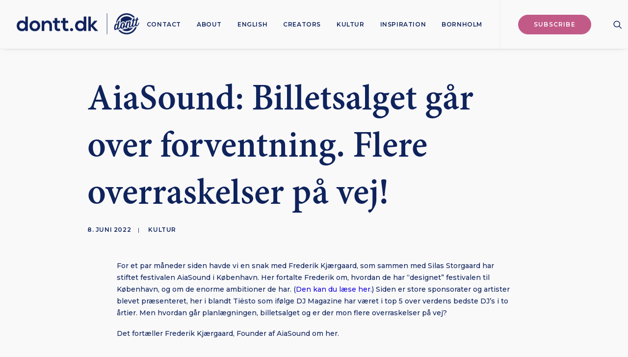

--- FILE ---
content_type: text/html; charset=UTF-8
request_url: https://dontt.dk/aiasound-billetsalget-gaar-over-forventning-flere-overraskelser-paa-vej/
body_size: 20129
content:
<!DOCTYPE html>
<html class="no-touch" lang="da-DK" xmlns="http://www.w3.org/1999/xhtml">
<head>
<meta http-equiv="Content-Type" content="text/html; charset=UTF-8">
<meta name="viewport" content="width=device-width, initial-scale=1">
<link rel="profile" href="https://gmpg.org/xfn/11">
<link rel="pingback" href="https://dontt.dk/xmlrpc.php">
<meta name='robots' content='index, follow, max-image-preview:large, max-snippet:-1, max-video-preview:-1' />

	<!-- This site is optimized with the Yoast SEO plugin v22.6 - https://yoast.com/wordpress/plugins/seo/ -->
	<title>AiaSound: Billetsalget går over forventning. Flere overraskelser på vej!</title>
<link data-rocket-preload as="style" href="https://fonts.googleapis.com/css?family=Poppins%3A300%2Cregular%2C500%2C600%2C700%7CDroid%20Serif%3Aregular%2Citalic%2C700%2C700italic%7COswald%3A300%2Cregular%2C700%7CRoboto%3A100%2C100italic%2C300%2C300italic%2Cregular%2Citalic%2C500%2C500italic%2C700%2C700italic%2C900%2C900italic%7CNunito%3A200%2C200italic%2C300%2C300italic%2Cregular%2Citalic%2C600%2C600italic%2C700%2C700italic%2C900%2C900italic%7COpen%20Sans%3A300%2C300italic%2Cregular%2Citalic%2C600%2C600italic%2C700%2C700italic%2C800%2C800italic%7CBungee%20Outline%3Aregular%7CUbuntu%3A300%2C300italic%2Cregular%2Citalic%2C500%2C500italic%2C700%2C700italic%7CMerriweather%3A300%2C300italic%2Cregular%2Citalic%2C700%2C700italic%2C900%2C900italic%7CPlayfair%20Display%3Aregular%2Citalic%2C700%2C700italic%2C900%2C900italic%7CPlayfair%20Display%20SC%3Aregular%2Citalic%2C700%2C700italic%2C900%2C900italic%7CQuestrial%3Aregular%7CMontserrat%3A100%2C100italic%2C200%2C200italic%2C300%2C300italic%2Cregular%2Citalic%2C500%2C500italic%2C600%2C600italic%2C700%2C700italic%2C800%2C800italic%2C900%2C900italic&#038;subset=devanagari%2Clatin-ext%2Clatin%2Cvietnamese%2Cgreek%2Ccyrillic-ext%2Ccyrillic%2Cgreek-ext&#038;display=swap" rel="preload">
<link href="https://fonts.googleapis.com/css?family=Poppins%3A300%2Cregular%2C500%2C600%2C700%7CDroid%20Serif%3Aregular%2Citalic%2C700%2C700italic%7COswald%3A300%2Cregular%2C700%7CRoboto%3A100%2C100italic%2C300%2C300italic%2Cregular%2Citalic%2C500%2C500italic%2C700%2C700italic%2C900%2C900italic%7CNunito%3A200%2C200italic%2C300%2C300italic%2Cregular%2Citalic%2C600%2C600italic%2C700%2C700italic%2C900%2C900italic%7COpen%20Sans%3A300%2C300italic%2Cregular%2Citalic%2C600%2C600italic%2C700%2C700italic%2C800%2C800italic%7CBungee%20Outline%3Aregular%7CUbuntu%3A300%2C300italic%2Cregular%2Citalic%2C500%2C500italic%2C700%2C700italic%7CMerriweather%3A300%2C300italic%2Cregular%2Citalic%2C700%2C700italic%2C900%2C900italic%7CPlayfair%20Display%3Aregular%2Citalic%2C700%2C700italic%2C900%2C900italic%7CPlayfair%20Display%20SC%3Aregular%2Citalic%2C700%2C700italic%2C900%2C900italic%7CQuestrial%3Aregular%7CMontserrat%3A100%2C100italic%2C200%2C200italic%2C300%2C300italic%2Cregular%2Citalic%2C500%2C500italic%2C600%2C600italic%2C700%2C700italic%2C800%2C800italic%2C900%2C900italic&#038;subset=devanagari%2Clatin-ext%2Clatin%2Cvietnamese%2Cgreek%2Ccyrillic-ext%2Ccyrillic%2Cgreek-ext&#038;display=swap" media="print" onload="this.media=&#039;all&#039;" rel="stylesheet">
<noscript data-wpr-hosted-gf-parameters=""><link rel="stylesheet" href="https://fonts.googleapis.com/css?family=Poppins%3A300%2Cregular%2C500%2C600%2C700%7CDroid%20Serif%3Aregular%2Citalic%2C700%2C700italic%7COswald%3A300%2Cregular%2C700%7CRoboto%3A100%2C100italic%2C300%2C300italic%2Cregular%2Citalic%2C500%2C500italic%2C700%2C700italic%2C900%2C900italic%7CNunito%3A200%2C200italic%2C300%2C300italic%2Cregular%2Citalic%2C600%2C600italic%2C700%2C700italic%2C900%2C900italic%7COpen%20Sans%3A300%2C300italic%2Cregular%2Citalic%2C600%2C600italic%2C700%2C700italic%2C800%2C800italic%7CBungee%20Outline%3Aregular%7CUbuntu%3A300%2C300italic%2Cregular%2Citalic%2C500%2C500italic%2C700%2C700italic%7CMerriweather%3A300%2C300italic%2Cregular%2Citalic%2C700%2C700italic%2C900%2C900italic%7CPlayfair%20Display%3Aregular%2Citalic%2C700%2C700italic%2C900%2C900italic%7CPlayfair%20Display%20SC%3Aregular%2Citalic%2C700%2C700italic%2C900%2C900italic%7CQuestrial%3Aregular%7CMontserrat%3A100%2C100italic%2C200%2C200italic%2C300%2C300italic%2Cregular%2Citalic%2C500%2C500italic%2C600%2C600italic%2C700%2C700italic%2C800%2C800italic%2C900%2C900italic&#038;subset=devanagari%2Clatin-ext%2Clatin%2Cvietnamese%2Cgreek%2Ccyrillic-ext%2Ccyrillic%2Cgreek-ext&#038;display=swap"></noscript>
	<meta name="description" content="Den københavnske festival AiaSound er klar med endnu flere overraskelser og melder om et godt billetsalg. Vi har talt med founderen." />
	<link rel="canonical" href="https://dontt.dk/aiasound-billetsalget-gaar-over-forventning-flere-overraskelser-paa-vej/" />
	<meta property="og:locale" content="da_DK" />
	<meta property="og:type" content="article" />
	<meta property="og:title" content="AiaSound: Billetsalget går over forventning. Flere overraskelser på vej!" />
	<meta property="og:description" content="Den københavnske festival AiaSound er klar med endnu flere overraskelser og melder om et godt billetsalg. Vi har talt med founderen." />
	<meta property="og:url" content="https://dontt.dk/aiasound-billetsalget-gaar-over-forventning-flere-overraskelser-paa-vej/" />
	<meta property="og:site_name" content="Dontt" />
	<meta property="article:published_time" content="2022-06-08T11:11:00+00:00" />
	<meta property="article:modified_time" content="2022-06-08T11:12:05+00:00" />
	<meta property="og:image" content="https://dontt.dk/wp-content/uploads/2022/06/363304-860x484-1.jpg" />
	<meta property="og:image:width" content="860" />
	<meta property="og:image:height" content="484" />
	<meta property="og:image:type" content="image/jpeg" />
	<meta name="author" content="Jon Nedza" />
	<meta name="twitter:card" content="summary_large_image" />
	<meta name="twitter:label1" content="Skrevet af" />
	<meta name="twitter:data1" content="Jon Nedza" />
	<meta name="twitter:label2" content="Estimeret læsetid" />
	<meta name="twitter:data2" content="5 minutter" />
	<script type="application/ld+json" class="yoast-schema-graph">{"@context":"https://schema.org","@graph":[{"@type":"WebPage","@id":"https://dontt.dk/aiasound-billetsalget-gaar-over-forventning-flere-overraskelser-paa-vej/","url":"https://dontt.dk/aiasound-billetsalget-gaar-over-forventning-flere-overraskelser-paa-vej/","name":"AiaSound: Billetsalget går over forventning. Flere overraskelser på vej!","isPartOf":{"@id":"https://dontt.dk/#website"},"primaryImageOfPage":{"@id":"https://dontt.dk/aiasound-billetsalget-gaar-over-forventning-flere-overraskelser-paa-vej/#primaryimage"},"image":{"@id":"https://dontt.dk/aiasound-billetsalget-gaar-over-forventning-flere-overraskelser-paa-vej/#primaryimage"},"thumbnailUrl":"https://dontt.dk/wp-content/uploads/2022/06/363304-860x484-1.jpg","datePublished":"2022-06-08T11:11:00+00:00","dateModified":"2022-06-08T11:12:05+00:00","author":{"@id":"https://dontt.dk/#/schema/person/57eb769aeb4bb5d59d4e2179ddd0856b"},"description":"Den københavnske festival AiaSound er klar med endnu flere overraskelser og melder om et godt billetsalg. Vi har talt med founderen.","breadcrumb":{"@id":"https://dontt.dk/aiasound-billetsalget-gaar-over-forventning-flere-overraskelser-paa-vej/#breadcrumb"},"inLanguage":"da-DK","potentialAction":[{"@type":"ReadAction","target":["https://dontt.dk/aiasound-billetsalget-gaar-over-forventning-flere-overraskelser-paa-vej/"]}]},{"@type":"ImageObject","inLanguage":"da-DK","@id":"https://dontt.dk/aiasound-billetsalget-gaar-over-forventning-flere-overraskelser-paa-vej/#primaryimage","url":"https://dontt.dk/wp-content/uploads/2022/06/363304-860x484-1.jpg","contentUrl":"https://dontt.dk/wp-content/uploads/2022/06/363304-860x484-1.jpg","width":860,"height":484,"caption":"AiaSound"},{"@type":"BreadcrumbList","@id":"https://dontt.dk/aiasound-billetsalget-gaar-over-forventning-flere-overraskelser-paa-vej/#breadcrumb","itemListElement":[{"@type":"ListItem","position":1,"name":"Hjem","item":"https://dontt.dk/"},{"@type":"ListItem","position":2,"name":"Blog Author 01","item":"https://dontt.dk/blog-author/"},{"@type":"ListItem","position":3,"name":"AiaSound: Billetsalget går over forventning. Flere overraskelser på vej!"}]},{"@type":"WebSite","@id":"https://dontt.dk/#website","url":"https://dontt.dk/","name":"Dontt","description":"Dontt.dk | umage siden 2012","potentialAction":[{"@type":"SearchAction","target":{"@type":"EntryPoint","urlTemplate":"https://dontt.dk/?s={search_term_string}"},"query-input":"required name=search_term_string"}],"inLanguage":"da-DK"},{"@type":"Person","@id":"https://dontt.dk/#/schema/person/57eb769aeb4bb5d59d4e2179ddd0856b","name":"Jon Nedza","image":{"@type":"ImageObject","inLanguage":"da-DK","@id":"https://dontt.dk/#/schema/person/image/","url":"https://secure.gravatar.com/avatar/367c1087971cbd969b14841ece31318a?s=96&d=mm&r=g","contentUrl":"https://secure.gravatar.com/avatar/367c1087971cbd969b14841ece31318a?s=96&d=mm&r=g","caption":"Jon Nedza"}}]}</script>
	<!-- / Yoast SEO plugin. -->


<link rel='dns-prefetch' href='//www.googletagmanager.com' />
<link rel='dns-prefetch' href='//fonts.googleapis.com' />
<link href='https://fonts.gstatic.com' crossorigin rel='preconnect' />
<link rel="alternate" type="application/rss+xml" title="Dontt &raquo; Feed" href="https://dontt.dk/feed/" />
<link rel="alternate" type="application/rss+xml" title="Dontt &raquo;-kommentar-feed" href="https://dontt.dk/comments/feed/" />
<style type="text/css">
img.wp-smiley,
img.emoji {
	display: inline !important;
	border: none !important;
	box-shadow: none !important;
	height: 1em !important;
	width: 1em !important;
	margin: 0 0.07em !important;
	vertical-align: -0.1em !important;
	background: none !important;
	padding: 0 !important;
}
</style>
	<link rel='stylesheet' id='wp-block-library-css' href='https://dontt.dk/wp-includes/css/dist/block-library/style.min.css?ver=4dffc6d32a468654115c849bf271a7a1' type='text/css' media='all' />
<style id='classic-theme-styles-inline-css' type='text/css'>
/*! This file is auto-generated */
.wp-block-button__link{color:#fff;background-color:#32373c;border-radius:9999px;box-shadow:none;text-decoration:none;padding:calc(.667em + 2px) calc(1.333em + 2px);font-size:1.125em}.wp-block-file__button{background:#32373c;color:#fff;text-decoration:none}
</style>
<style id='global-styles-inline-css' type='text/css'>
body{--wp--preset--color--black: #000000;--wp--preset--color--cyan-bluish-gray: #abb8c3;--wp--preset--color--white: #ffffff;--wp--preset--color--pale-pink: #f78da7;--wp--preset--color--vivid-red: #cf2e2e;--wp--preset--color--luminous-vivid-orange: #ff6900;--wp--preset--color--luminous-vivid-amber: #fcb900;--wp--preset--color--light-green-cyan: #7bdcb5;--wp--preset--color--vivid-green-cyan: #00d084;--wp--preset--color--pale-cyan-blue: #8ed1fc;--wp--preset--color--vivid-cyan-blue: #0693e3;--wp--preset--color--vivid-purple: #9b51e0;--wp--preset--gradient--vivid-cyan-blue-to-vivid-purple: linear-gradient(135deg,rgba(6,147,227,1) 0%,rgb(155,81,224) 100%);--wp--preset--gradient--light-green-cyan-to-vivid-green-cyan: linear-gradient(135deg,rgb(122,220,180) 0%,rgb(0,208,130) 100%);--wp--preset--gradient--luminous-vivid-amber-to-luminous-vivid-orange: linear-gradient(135deg,rgba(252,185,0,1) 0%,rgba(255,105,0,1) 100%);--wp--preset--gradient--luminous-vivid-orange-to-vivid-red: linear-gradient(135deg,rgba(255,105,0,1) 0%,rgb(207,46,46) 100%);--wp--preset--gradient--very-light-gray-to-cyan-bluish-gray: linear-gradient(135deg,rgb(238,238,238) 0%,rgb(169,184,195) 100%);--wp--preset--gradient--cool-to-warm-spectrum: linear-gradient(135deg,rgb(74,234,220) 0%,rgb(151,120,209) 20%,rgb(207,42,186) 40%,rgb(238,44,130) 60%,rgb(251,105,98) 80%,rgb(254,248,76) 100%);--wp--preset--gradient--blush-light-purple: linear-gradient(135deg,rgb(255,206,236) 0%,rgb(152,150,240) 100%);--wp--preset--gradient--blush-bordeaux: linear-gradient(135deg,rgb(254,205,165) 0%,rgb(254,45,45) 50%,rgb(107,0,62) 100%);--wp--preset--gradient--luminous-dusk: linear-gradient(135deg,rgb(255,203,112) 0%,rgb(199,81,192) 50%,rgb(65,88,208) 100%);--wp--preset--gradient--pale-ocean: linear-gradient(135deg,rgb(255,245,203) 0%,rgb(182,227,212) 50%,rgb(51,167,181) 100%);--wp--preset--gradient--electric-grass: linear-gradient(135deg,rgb(202,248,128) 0%,rgb(113,206,126) 100%);--wp--preset--gradient--midnight: linear-gradient(135deg,rgb(2,3,129) 0%,rgb(40,116,252) 100%);--wp--preset--font-size--small: 13px;--wp--preset--font-size--medium: 20px;--wp--preset--font-size--large: 36px;--wp--preset--font-size--x-large: 42px;--wp--preset--spacing--20: 0.44rem;--wp--preset--spacing--30: 0.67rem;--wp--preset--spacing--40: 1rem;--wp--preset--spacing--50: 1.5rem;--wp--preset--spacing--60: 2.25rem;--wp--preset--spacing--70: 3.38rem;--wp--preset--spacing--80: 5.06rem;--wp--preset--shadow--natural: 6px 6px 9px rgba(0, 0, 0, 0.2);--wp--preset--shadow--deep: 12px 12px 50px rgba(0, 0, 0, 0.4);--wp--preset--shadow--sharp: 6px 6px 0px rgba(0, 0, 0, 0.2);--wp--preset--shadow--outlined: 6px 6px 0px -3px rgba(255, 255, 255, 1), 6px 6px rgba(0, 0, 0, 1);--wp--preset--shadow--crisp: 6px 6px 0px rgba(0, 0, 0, 1);}:where(.is-layout-flex){gap: 0.5em;}:where(.is-layout-grid){gap: 0.5em;}body .is-layout-flow > .alignleft{float: left;margin-inline-start: 0;margin-inline-end: 2em;}body .is-layout-flow > .alignright{float: right;margin-inline-start: 2em;margin-inline-end: 0;}body .is-layout-flow > .aligncenter{margin-left: auto !important;margin-right: auto !important;}body .is-layout-constrained > .alignleft{float: left;margin-inline-start: 0;margin-inline-end: 2em;}body .is-layout-constrained > .alignright{float: right;margin-inline-start: 2em;margin-inline-end: 0;}body .is-layout-constrained > .aligncenter{margin-left: auto !important;margin-right: auto !important;}body .is-layout-constrained > :where(:not(.alignleft):not(.alignright):not(.alignfull)){max-width: var(--wp--style--global--content-size);margin-left: auto !important;margin-right: auto !important;}body .is-layout-constrained > .alignwide{max-width: var(--wp--style--global--wide-size);}body .is-layout-flex{display: flex;}body .is-layout-flex{flex-wrap: wrap;align-items: center;}body .is-layout-flex > *{margin: 0;}body .is-layout-grid{display: grid;}body .is-layout-grid > *{margin: 0;}:where(.wp-block-columns.is-layout-flex){gap: 2em;}:where(.wp-block-columns.is-layout-grid){gap: 2em;}:where(.wp-block-post-template.is-layout-flex){gap: 1.25em;}:where(.wp-block-post-template.is-layout-grid){gap: 1.25em;}.has-black-color{color: var(--wp--preset--color--black) !important;}.has-cyan-bluish-gray-color{color: var(--wp--preset--color--cyan-bluish-gray) !important;}.has-white-color{color: var(--wp--preset--color--white) !important;}.has-pale-pink-color{color: var(--wp--preset--color--pale-pink) !important;}.has-vivid-red-color{color: var(--wp--preset--color--vivid-red) !important;}.has-luminous-vivid-orange-color{color: var(--wp--preset--color--luminous-vivid-orange) !important;}.has-luminous-vivid-amber-color{color: var(--wp--preset--color--luminous-vivid-amber) !important;}.has-light-green-cyan-color{color: var(--wp--preset--color--light-green-cyan) !important;}.has-vivid-green-cyan-color{color: var(--wp--preset--color--vivid-green-cyan) !important;}.has-pale-cyan-blue-color{color: var(--wp--preset--color--pale-cyan-blue) !important;}.has-vivid-cyan-blue-color{color: var(--wp--preset--color--vivid-cyan-blue) !important;}.has-vivid-purple-color{color: var(--wp--preset--color--vivid-purple) !important;}.has-black-background-color{background-color: var(--wp--preset--color--black) !important;}.has-cyan-bluish-gray-background-color{background-color: var(--wp--preset--color--cyan-bluish-gray) !important;}.has-white-background-color{background-color: var(--wp--preset--color--white) !important;}.has-pale-pink-background-color{background-color: var(--wp--preset--color--pale-pink) !important;}.has-vivid-red-background-color{background-color: var(--wp--preset--color--vivid-red) !important;}.has-luminous-vivid-orange-background-color{background-color: var(--wp--preset--color--luminous-vivid-orange) !important;}.has-luminous-vivid-amber-background-color{background-color: var(--wp--preset--color--luminous-vivid-amber) !important;}.has-light-green-cyan-background-color{background-color: var(--wp--preset--color--light-green-cyan) !important;}.has-vivid-green-cyan-background-color{background-color: var(--wp--preset--color--vivid-green-cyan) !important;}.has-pale-cyan-blue-background-color{background-color: var(--wp--preset--color--pale-cyan-blue) !important;}.has-vivid-cyan-blue-background-color{background-color: var(--wp--preset--color--vivid-cyan-blue) !important;}.has-vivid-purple-background-color{background-color: var(--wp--preset--color--vivid-purple) !important;}.has-black-border-color{border-color: var(--wp--preset--color--black) !important;}.has-cyan-bluish-gray-border-color{border-color: var(--wp--preset--color--cyan-bluish-gray) !important;}.has-white-border-color{border-color: var(--wp--preset--color--white) !important;}.has-pale-pink-border-color{border-color: var(--wp--preset--color--pale-pink) !important;}.has-vivid-red-border-color{border-color: var(--wp--preset--color--vivid-red) !important;}.has-luminous-vivid-orange-border-color{border-color: var(--wp--preset--color--luminous-vivid-orange) !important;}.has-luminous-vivid-amber-border-color{border-color: var(--wp--preset--color--luminous-vivid-amber) !important;}.has-light-green-cyan-border-color{border-color: var(--wp--preset--color--light-green-cyan) !important;}.has-vivid-green-cyan-border-color{border-color: var(--wp--preset--color--vivid-green-cyan) !important;}.has-pale-cyan-blue-border-color{border-color: var(--wp--preset--color--pale-cyan-blue) !important;}.has-vivid-cyan-blue-border-color{border-color: var(--wp--preset--color--vivid-cyan-blue) !important;}.has-vivid-purple-border-color{border-color: var(--wp--preset--color--vivid-purple) !important;}.has-vivid-cyan-blue-to-vivid-purple-gradient-background{background: var(--wp--preset--gradient--vivid-cyan-blue-to-vivid-purple) !important;}.has-light-green-cyan-to-vivid-green-cyan-gradient-background{background: var(--wp--preset--gradient--light-green-cyan-to-vivid-green-cyan) !important;}.has-luminous-vivid-amber-to-luminous-vivid-orange-gradient-background{background: var(--wp--preset--gradient--luminous-vivid-amber-to-luminous-vivid-orange) !important;}.has-luminous-vivid-orange-to-vivid-red-gradient-background{background: var(--wp--preset--gradient--luminous-vivid-orange-to-vivid-red) !important;}.has-very-light-gray-to-cyan-bluish-gray-gradient-background{background: var(--wp--preset--gradient--very-light-gray-to-cyan-bluish-gray) !important;}.has-cool-to-warm-spectrum-gradient-background{background: var(--wp--preset--gradient--cool-to-warm-spectrum) !important;}.has-blush-light-purple-gradient-background{background: var(--wp--preset--gradient--blush-light-purple) !important;}.has-blush-bordeaux-gradient-background{background: var(--wp--preset--gradient--blush-bordeaux) !important;}.has-luminous-dusk-gradient-background{background: var(--wp--preset--gradient--luminous-dusk) !important;}.has-pale-ocean-gradient-background{background: var(--wp--preset--gradient--pale-ocean) !important;}.has-electric-grass-gradient-background{background: var(--wp--preset--gradient--electric-grass) !important;}.has-midnight-gradient-background{background: var(--wp--preset--gradient--midnight) !important;}.has-small-font-size{font-size: var(--wp--preset--font-size--small) !important;}.has-medium-font-size{font-size: var(--wp--preset--font-size--medium) !important;}.has-large-font-size{font-size: var(--wp--preset--font-size--large) !important;}.has-x-large-font-size{font-size: var(--wp--preset--font-size--x-large) !important;}
.wp-block-navigation a:where(:not(.wp-element-button)){color: inherit;}
:where(.wp-block-post-template.is-layout-flex){gap: 1.25em;}:where(.wp-block-post-template.is-layout-grid){gap: 1.25em;}
:where(.wp-block-columns.is-layout-flex){gap: 2em;}:where(.wp-block-columns.is-layout-grid){gap: 2em;}
.wp-block-pullquote{font-size: 1.5em;line-height: 1.6;}
</style>

<link data-minify="1" rel='stylesheet' id='uncode-privacy-css' href='https://dontt.dk/wp-content/cache/min/1/wp-content/plugins/uncode-privacy/assets/css/uncode-privacy-public.css?ver=1748261715' type='text/css' media='all' />
<link data-minify="1" rel='stylesheet' id='uncode-style-css' href='https://dontt.dk/wp-content/cache/min/1/wp-content/themes/uncode/library/css/style.css?ver=1748261715' type='text/css' media='all' />
<style id='uncode-style-inline-css' type='text/css'>

@media (max-width: 959px) { .navbar-brand > * { height: 25px !important;}}
@media (min-width: 960px) { .limit-width { max-width: 996px; margin: auto;}}
.menu-primary ul.menu-smart > li > a, .menu-primary ul.menu-smart li.dropdown > a, .menu-primary ul.menu-smart li.mega-menu > a, .vmenu-container ul.menu-smart > li > a, .vmenu-container ul.menu-smart li.dropdown > a { text-transform: uppercase; }
#changer-back-color { transition: background-color 1000ms cubic-bezier(0.25, 1, 0.5, 1) !important; } #changer-back-color > div { transition: opacity 1000ms cubic-bezier(0.25, 1, 0.5, 1) !important; } body.bg-changer-init.disable-hover .main-wrapper .style-light,  body.bg-changer-init.disable-hover .main-wrapper .style-light h1,  body.bg-changer-init.disable-hover .main-wrapper .style-light h2, body.bg-changer-init.disable-hover .main-wrapper .style-light h3, body.bg-changer-init.disable-hover .main-wrapper .style-light h4, body.bg-changer-init.disable-hover .main-wrapper .style-light h5, body.bg-changer-init.disable-hover .main-wrapper .style-light h6, body.bg-changer-init.disable-hover .main-wrapper .style-light a, body.bg-changer-init.disable-hover .main-wrapper .style-dark, body.bg-changer-init.disable-hover .main-wrapper .style-dark h1, body.bg-changer-init.disable-hover .main-wrapper .style-dark h2, body.bg-changer-init.disable-hover .main-wrapper .style-dark h3, body.bg-changer-init.disable-hover .main-wrapper .style-dark h4, body.bg-changer-init.disable-hover .main-wrapper .style-dark h5, body.bg-changer-init.disable-hover .main-wrapper .style-dark h6, body.bg-changer-init.disable-hover .main-wrapper .style-dark a { transition: color 1000ms cubic-bezier(0.25, 1, 0.5, 1) !important; }
</style>
<link data-minify="1" rel='stylesheet' id='uncode-icons-css' href='https://dontt.dk/wp-content/cache/min/1/wp-content/themes/uncode/library/css/uncode-icons.css?ver=1748261715' type='text/css' media='all' />
<link data-minify="1" rel='stylesheet' id='uncode-custom-style-css' href='https://dontt.dk/wp-content/cache/min/1/wp-content/themes/uncode/library/css/style-custom.css?ver=1748261715' type='text/css' media='all' />
<style id='uncode-custom-style-inline-css' type='text/css'>
.post-info .author-info{ display:none; }
</style>
<script type='text/javascript' src='https://dontt.dk/wp-includes/js/jquery/jquery.min.js?ver=3.7.0' id='jquery-core-js'></script>
<script type='text/javascript' src='https://dontt.dk/wp-includes/js/jquery/jquery-migrate.min.js?ver=3.4.1' id='jquery-migrate-js'></script>
<script type='text/javascript' src='/wp-content/themes/uncode/library/js/ai-uncode.js' id='uncodeAI' data-async='true' data-home='/' data-path='/' data-breakpoints-images='258,516,720,1032,1440,2064,2880' id='ai-uncode-js'></script>
<script type='text/javascript' id='uncode-init-js-extra'>
/* <![CDATA[ */
var SiteParameters = {"days":"dage","hours":"timer","minutes":"minutter","seconds":"sekunder","constant_scroll":"on","scroll_speed":"2","parallax_factor":"0.25","loading":"Indl\u00e6ser...","slide_name":"slide","slide_footer":"footer","ajax_url":"https:\/\/dontt.dk\/wp-admin\/admin-ajax.php","nonce_adaptive_images":"a5858500ed","nonce_srcset_async":"d419c6026d","enable_debug":"","block_mobile_videos":"","is_frontend_editor":"","main_width":["1000","px"],"mobile_parallax_allowed":"","listen_for_screen_update":"1","wireframes_plugin_active":"","sticky_elements":"off","resize_quality":"90","register_metadata":"","bg_changer_time":"1000","update_wc_fragments":"1","optimize_shortpixel_image":"","menu_mobile_offcanvas_gap":"45","custom_cursor_selector":"[href], .trigger-overlay, .owl-next, .owl-prev, .owl-dot, input[type=\"submit\"], input[type=\"checkbox\"], button[type=\"submit\"], a[class^=\"ilightbox\"], .ilightbox-thumbnail, .ilightbox-prev, .ilightbox-next, .overlay-close, .unmodal-close, .qty-inset > span, .share-button li, .uncode-post-titles .tmb.tmb-click-area, .btn-link, .tmb-click-row .t-inside, .lg-outer button, .lg-thumb img, a[data-lbox], .uncode-close-offcanvas-overlay, .uncode-nav-next, .uncode-nav-prev, .uncode-nav-index","mobile_parallax_animation":"","lbox_enhanced":"","native_media_player":"1","vimeoPlayerParams":"?autoplay=0","ajax_filter_key_search":"key","ajax_filter_key_unfilter":"unfilter","index_pagination_disable_scroll":"","index_pagination_scroll_to":"","uncode_wc_popup_cart_qty":"","disable_hover_hack":"","uncode_nocookie":"","menuHideOnClick":"1","smoothScroll":"off","smoothScrollDisableHover":"","smoothScrollQuery":"960","uncode_force_onepage_dots":"","uncode_smooth_scroll_safe":"","uncode_lb_add_galleries":", .gallery","uncode_lb_add_items":", .gallery .gallery-item a","uncode_prev_label":"Previous","uncode_next_label":"N\u00e6ste","uncode_slide_label":"Slide","uncode_share_label":"Share on %","uncode_has_ligatures":"","uncode_is_accessible":"","uncode_carousel_itemSelector":"*:not(.hidden)","uncode_adaptive":"1","ai_breakpoints":"258,516,720,1032,1440,2064,2880","uncode_adaptive_async":"1","uncode_limit_width":"996px"};
/* ]]> */
</script>
<script type='text/javascript' src='https://dontt.dk/wp-content/themes/uncode/library/js/init.js' id='uncode-init-js'></script>

<!-- Google tag (gtag.js) snippet added by Site Kit -->
<!-- Google Analytics-snippet tilføjet af Site Kit -->
<script type='text/javascript' src='https://www.googletagmanager.com/gtag/js?id=GT-5N59G3K' id='google_gtagjs-js' async></script>
<script id="google_gtagjs-js-after" type="text/javascript">
window.dataLayer = window.dataLayer || [];function gtag(){dataLayer.push(arguments);}
gtag("set","linker",{"domains":["dontt.dk"]});
gtag("js", new Date());
gtag("set", "developer_id.dZTNiMT", true);
gtag("config", "GT-5N59G3K");
</script>
<script></script><link rel="https://api.w.org/" href="https://dontt.dk/wp-json/" /><link rel="alternate" type="application/json" href="https://dontt.dk/wp-json/wp/v2/posts/93768" /><link rel="EditURI" type="application/rsd+xml" title="RSD" href="https://dontt.dk/xmlrpc.php?rsd" />
<link rel='shortlink' href='https://dontt.dk/?p=93768' />
<link rel="alternate" type="application/json+oembed" href="https://dontt.dk/wp-json/oembed/1.0/embed?url=https%3A%2F%2Fdontt.dk%2Faiasound-billetsalget-gaar-over-forventning-flere-overraskelser-paa-vej%2F" />
<link rel="alternate" type="text/xml+oembed" href="https://dontt.dk/wp-json/oembed/1.0/embed?url=https%3A%2F%2Fdontt.dk%2Faiasound-billetsalget-gaar-over-forventning-flere-overraskelser-paa-vej%2F&#038;format=xml" />

<!-- This site is using AdRotate Professional v5.17.2 to display their advertisements - https://ajdg.solutions/ -->
<!-- AdRotate CSS -->
<style type="text/css" media="screen">
	.g { margin:0px; padding:0px; overflow:hidden; line-height:1; zoom:1; }
	.g img { height:auto; }
	.g-col { position:relative; float:left; }
	.g-col:first-child { margin-left: 0; }
	.g-col:last-child { margin-right: 0; }
	.woocommerce-page .g, .bbpress-wrapper .g { margin: 20px auto; clear:both; }
	@media only screen and (max-width: 480px) {
		.g-col, .g-dyn, .g-single { width:100%; margin-left:0; margin-right:0; }
		.woocommerce-page .g, .bbpress-wrapper .g { margin: 10px auto; }
	}
</style>
<!-- /AdRotate CSS -->

<meta name="generator" content="Site Kit by Google 1.167.0" /><meta name="facebook-domain-verification" content="jfhb7p1k8x29tb6x01et8poku8v3hf" />
<!-- Google tag (gtag.js) -->
<script async src="https://www.googletagmanager.com/gtag/js?id=UA-21588147-14"></script>
<script>
  window.dataLayer = window.dataLayer || [];
  function gtag(){dataLayer.push(arguments);}
  gtag('js', new Date());

  gtag('config', 'UA-21588147-14');
</script>
<!-- Facebook Pixel Code -->
<script>
!function(f,b,e,v,n,t,s){if(f.fbq)return;n=f.fbq=function(){n.callMethod?
n.callMethod.apply(n,arguments):n.queue.push(arguments)};if(!f._fbq)f._fbq=n;
n.push=n;n.loaded=!0;n.version='2.0';n.queue=[];t=b.createElement(e);t.async=!0;
t.src=v;s=b.getElementsByTagName(e)[0];s.parentNode.insertBefore(t,s)}(window,
document,'script','//connect.facebook.net/en_US/fbevents.js');

fbq('init', '620196808129616');
fbq('track', "PageView");</script>
<noscript><img height="1" width="1" style="display:none"
src="https://www.facebook.com/tr?id=620196808129616&ev=PageView&noscript=1"
/></noscript>
<!-- End Facebook Pixel Code --><script type='text/javascript' src='//use.typekit.com/sxm1fma.js'></script>
<script type='text/javascript'>try{Typekit.load();}catch(e){}</script>
<link rel="icon" href="https://dontt.dk/wp-content/uploads/2018/03/cropped-favicon_dontt-32x32.png" sizes="32x32" />
<link rel="icon" href="https://dontt.dk/wp-content/uploads/2018/03/cropped-favicon_dontt-192x192.png" sizes="192x192" />
<link rel="apple-touch-icon" href="https://dontt.dk/wp-content/uploads/2018/03/cropped-favicon_dontt-180x180.png" />
<meta name="msapplication-TileImage" content="https://dontt.dk/wp-content/uploads/2018/03/cropped-favicon_dontt-270x270.png" />
		<style type="text/css" id="wp-custom-css">
			#cookie-law-info-again {
    display: none !important;
}

#index-1 .t-entry-meta, .owl-carousel .t-entry-meta {
    display: none;
}

.t-entry-date {
    display: none !important;
}

.mc4wp-form-fields input {
    text-align: center;
    margin: 0 auto;
        margin-bottom: 0px;
    margin-bottom: 20px;
}

.page-id-82842 .mc4wp-form-fields {
    text-align: center;
}
	
.page-id-82842 input[type="submit"] {
    background-color: #003670 !important;
    color: #fff;
}

.page-id-82842 input[type="email"] {
width:80%;
}

.extras a {display:none!important;}

.navbar-brand{
transition-duration: .3s!important;
transition-property: all!important;
	overflow:hidden;
}

#main-logo{
transition-duration: .8s!important;
transition-property: all!important;
}
.navbar-brand img{
	width:250px !important;
	overflow:hidden;
	height:43px !important;
	right:0px;
	position:absolute;
}

#main-logo {
width:250px !important;
overflow:hidden
}

.is_stuck #main-logo {
width:60px !important;
	transition-duration: .3s!important;
transition-property: all!important;
}

.is_stuck #main-logo img {
right:0px;
	height:43px !important;
	position:absolute;
	transition-duration: .3s!important;
transition-property: all!important;
	
overflow:hidden !important;
}


@media only screen and (max-width: 959px) {

#main-logo{
transition-duration: .8s!important;
transition-property: all!important;
}
.navbar-brand img{
	width:130px !important;
	overflow:hidden;
	height:25px !important;
	right:0px;
	position:absolute;
	max-width:130px !important;
}

#main-logo {
width:130px !important;
overflow:hidden
}

.is_stuck #main-logo {
width:40px !important;
	transition-duration: .3s!important;
transition-property: all!important;
}

.is_stuck #main-logo img {
right:10px;
	height:25px !important;
	position:absolute;
	transition-duration: .3s!important;
transition-property: all!important;
max-width: 130px !important;
overflow:hidden !important;
}

	
}

@media only screen and (max-width: 659px) {

#main-logo{
transition-duration: .8s!important;
transition-property: all!important;
}
.navbar-brand img{
	width:130px !important;
	overflow:hidden;
	height:25px !important;
	right:0px;
	position:absolute;
	max-width:40px !important;
}

#main-logo {
width:40px !important;
overflow:hidden
}

.is_stuck #main-logo {
width:40px !important;
	transition-duration: .3s!important;
transition-property: all!important;
}

#main-logo img {
right:10px;
	height:25px !important;
	position:absolute;
	transition-duration: .3s!important;
transition-property: all!important;
max-width: 130px !important;
overflow:hidden !important;
}

	
}

marquee {
    text-transform: uppercase;
    font-size: 60px;
	font-family: poppins;
}


form#mc4wp-form-1 {
    text-align: center;
}

form#mc4wp-form-1 input[type="submit"] {
    background-color: #10235D !important;
    color: #fff !important;
}


.style-masonry span.t-cat-over.single-block-padding.t-cat-over-topright {
    display: none;
}		</style>
		<noscript><style> .wpb_animate_when_almost_visible { opacity: 1; }</style></noscript><meta name="generator" content="WP Rocket 3.20.2" data-wpr-features="wpr_minify_js wpr_minify_css wpr_preload_links wpr_desktop" /></head>
<body data-rsssl=1 class="post-template-default single single-post postid-93768 single-format-standard  style-color-408780-bg group-blog hormenu-position-left megamenu-full-submenu hmenu hmenu-position-right header-full-width main-center-align menu-mobile-transparent textual-accent-color menu-mobile-default menu-mobile-animated menu-has-cta mobile-parallax-not-allowed ilb-no-bounce unreg adaptive-images-async qw-body-scroll-disabled menu-sticky-fix no-qty-fx wpb-js-composer js-comp-ver-8.7.1.2 vc_responsive" data-border="0">

			<div data-rocket-location-hash="b999c5842096cf289cf2b3342ec2f047" id="vh_layout_help"></div><div data-rocket-location-hash="d6a129158e1ab98ab0ee9e9c8d6933cb" class="body-borders" data-border="0"><div data-rocket-location-hash="12df3111c1cd15cc14a276f4725186cd" class="top-border body-border-shadow"></div><div data-rocket-location-hash="6f4692f091c693520df938b77d8bdf7b" class="right-border body-border-shadow"></div><div data-rocket-location-hash="ccde056bc1976fcd1cafe48811ee1f48" class="bottom-border body-border-shadow"></div><div data-rocket-location-hash="502c3cd9e2dfc1f094a18e9ec1009e59" class="left-border body-border-shadow"></div><div data-rocket-location-hash="7eb787236dd57b022ae2fe80a6d6067b" class="top-border style-color-xsdn-bg"></div><div data-rocket-location-hash="a127cdf0a63aab62347a329194ba16d4" class="right-border style-color-xsdn-bg"></div><div data-rocket-location-hash="faf16475d1d17b3d19adc49f7e63a260" class="bottom-border style-color-xsdn-bg"></div><div data-rocket-location-hash="350fb29436236f75164d7cb1a850a436" class="left-border style-color-xsdn-bg"></div></div>	<div data-rocket-location-hash="4ae4629be2f0635a0fdf1a4d7e277bef" class="box-wrapper">
		<div data-rocket-location-hash="3f7c2f483ad2ef30282803d82e7fdb42" class="box-container">
		<script type="text/javascript" id="initBox">UNCODE.initBox();</script>
		<div data-rocket-location-hash="1d9a5f828fb22dedf5b08d60cdfcb72b" class="menu-wrapper menu-sticky">
													
													<header id="masthead" class="navbar menu-primary menu-light submenu-light menu-transparent menu-add-padding style-light-original single-h-padding menu-absolute menu-with-logo">
														<div class="menu-container menu-hide style-color-408780-bg menu-borders menu-shadows" role="navigation">
															<div class="row-menu">
																<div class="row-menu-inner">
																	<div id="logo-container-mobile" class="col-lg-0 logo-container middle">
																		<div id="main-logo" class="navbar-header style-light">
																			<a href="https://dontt.dk/" class="navbar-brand" data-minheight="20" aria-label="Dontt"><div class="logo-image main-logo  logo-light" data-maxheight="45" style="height: 45px;"><img decoding="async" src="https://dontt.dk/wp-content/uploads/2023/01/Unknown-2.png" alt="logo" width="1996" height="345" class="img-responsive" /></div><div class="logo-image main-logo  logo-dark" data-maxheight="45" style="height: 45px;display:none;"><img decoding="async" src="https://dontt.dk/wp-content/uploads/2023/01/dontt_logo.png" alt="logo" width="1156" height="200" class="img-responsive" /></div></a>
																		</div>
																		<div data-rocket-location-hash="1a628c69971c07127aab2664d38d09b0" class="mmb-container"><div class="mobile-additional-icons"><a class="desktop-hidden  mobile-search-icon trigger-overlay mobile-additional-icon" data-area="search" data-container="box-container" href="#" aria-label="Søg"><span class="search-icon-container additional-icon-container"><i class="fa fa-search3"></i></span></a></div><div class="mobile-menu-button mobile-menu-button-light lines-button" aria-label="Toggle menu" role="button" tabindex="0"><span class="lines"><span></span></span></div></div>
																	</div>
																	<div class="col-lg-12 main-menu-container middle">
																		<div class="menu-horizontal ">
																			<div class="menu-horizontal-inner">
																				<div class="nav navbar-nav navbar-main navbar-nav-first"><ul id="menu-top" class="menu-primary-inner menu-smart sm" role="menu"><li role="menuitem"  id="menu-item-103010" class="menu-item menu-item-type-post_type menu-item-object-page menu-item-103010 menu-item-link"><a href="https://dontt.dk/kontakt/">contact<i class="fa fa-angle-right fa-dropdown"></i></a></li>
<li role="menuitem"  id="menu-item-80886" class="menu-item menu-item-type-post_type menu-item-object-page menu-item-80886 menu-item-link"><a href="https://dontt.dk/om-os/">ABOUT<i class="fa fa-angle-right fa-dropdown"></i></a></li>
<li role="menuitem"  id="menu-item-107193" class="menu-item menu-item-type-post_type menu-item-object-page menu-item-107193 menu-item-link"><a href="https://dontt.dk/the-global-desk/">English<i class="fa fa-angle-right fa-dropdown"></i></a></li>
<li role="menuitem"  id="menu-item-72300" class="menu-item menu-item-type-post_type menu-item-object-page menu-item-72300 menu-item-link"><a href="https://dontt.dk/creators/">Creators<i class="fa fa-angle-right fa-dropdown"></i></a></li>
<li role="menuitem"  id="menu-item-72302" class="menu-item menu-item-type-post_type menu-item-object-page menu-item-72302 menu-item-link"><a href="https://dontt.dk/kultur/">Kultur<i class="fa fa-angle-right fa-dropdown"></i></a></li>
<li role="menuitem"  id="menu-item-72301" class="menu-item menu-item-type-post_type menu-item-object-page menu-item-72301 menu-item-link"><a href="https://dontt.dk/inspiration/">Inspiration<i class="fa fa-angle-right fa-dropdown"></i></a></li>
<li role="menuitem"  id="menu-item-83936" class="menu-item menu-item-type-post_type menu-item-object-page menu-item-83936 menu-item-link"><a href="https://dontt.dk/bornholm/">Bornholm<i class="fa fa-angle-right fa-dropdown"></i></a></li>
</ul></div><div class="nav navbar-nav navbar-cta"><ul id="menu-subscribe" class="menu-cta-inner menu-smart sm" role="menu"><li role="menuitem"  id="menu-item-107203" class="menu-item-button"><a href="https://dontt.dk/dagensdontt/"><div class="menu-btn-table"><div class="menu-btn-cell"><div class="btn-circle btn-color-205357 menu-item menu-item-type-custom menu-item-object-custom menu-item-107203 menu-btn-container btn"><span>Subscribe</span></div></div></div></a></li>
</ul></div><div class="uncode-close-offcanvas-mobile lines-button close navbar-mobile-el"><span class="lines"></span></div><div class="nav navbar-nav navbar-nav-last navbar-extra-icons"><ul class="menu-smart sm menu-icons menu-smart-social" role="menu"><li role="menuitem" class="menu-item-link search-icon style-light dropdown mobile-hidden tablet-hidden"><a href="#" class="trigger-overlay search-icon" role="button" data-area="search" data-container="box-container" aria-label="Søg">
													<i class="fa fa-search3"></i><span class="desktop-hidden"><span>Søg</span></span><i class="fa fa-angle-down fa-dropdown desktop-hidden"></i>
													</a></li></ul></div><div class="desktop-hidden menu-accordion-secondary">
														 							</div></div>
																		</div>
																	</div>
																</div>
															</div></div>
													</header>
												</div>			<script type="text/javascript" id="fixMenuHeight">UNCODE.fixMenuHeight();</script>
						<div data-rocket-location-hash="465f41ea7268c98ddc0808d681861105" class="main-wrapper">
				<div class="main-container">
					<div class="page-wrapper" role="main">
						<div class="sections-container" id="sections-container">
<div id="page-header"><div class="header-basic limit-width style-light">
													<div class="background-element header-wrapper style-color-408780-bg header-only-text" data-height="0" style="min-height: 300px;">
													<div class="header-main-container limit-width">
															<div class="header-content header-left header-bottom header-align-left">
																<div class="header-content-inner" style="max-width: 90%;" >
																	<h1 class="header-title font-183482 fontsize-937851 font-weight-600"><span>AiaSound: Billetsalget går over forventning. Flere overraskelser på vej!</span></h1><div class="post-info"><div class="date-info">8. juni 2022</div><div class="category-info"><span>|</span>  <a href="https://dontt.dk/category/kultur/" title="View all posts in Kultur">Kultur</a></div><div class="author-info"><span>|</span>By <a href="https://dontt.dk/author/jonnedza/">Jon Nedza</a></div></div>
																</div>
															</div>
														</div></div>
												</div></div><script type="text/javascript">UNCODE.initHeader();</script><article id="post-93768" class="page-body style-color-408780-bg post-93768 post type-post status-publish format-standard has-post-thumbnail hentry category-kultur">
          <div class="post-wrapper">
          	<div class="post-body"><div class="post-content un-no-sidebar-layout"><div data-parent="true" class="vc_row row-container boomapps_vcrow" id="row-unique-0"><div class="row no-top-padding single-bottom-padding single-h-padding limit-width row-parent"><div class="wpb_row row-inner"><div class="wpb_column pos-top pos-center align_left column_parent col-lg-12 boomapps_vccolumn single-internal-gutter"><div class="uncol style-light"  ><div class="uncoltable"><div class="uncell  boomapps_vccolumn" ><div class="uncont no-block-padding col-custom-width" style=" max-width:804px;" ><div class="uncode_text_column" ><p class="p1">For et par måneder siden havde vi en snak med Frederik Kjærgaard, som sammen med Silas Storgaard har stiftet festivalen AiaSound i København. Her fortalte Frederik om, hvordan de har “designet” festivalen til København, og om de enorme ambitioner de har. (<a href="https://dontt.dk/aiasound-vores-festival-er-designet-til-koebenhavn-dens-diversitet-og-kultur/">Den kan du læse her.</a>) Siden er store sponsorater og artister blevet præsenteret, her i blandt Tiësto som ifølge DJ Magazine har været i top 5 over verdens bedste DJ’s i to årtier. Men hvordan går planlægningen, billetsalget og er der mon flere overraskelser på vej?</p>
<p>Det fortæller Frederik Kjærgaard, Founder af AiaSound om her.</p>
</div><div class="uncode-single-media  text-left"><div class="single-wrapper" style="max-width: 100%;"><div class="tmb tmb-light  tmb-media-first tmb-media-last tmb-content-overlay tmb-no-bg"><div class="t-inside"><div class="t-entry-visual"><div class="t-entry-visual-tc"><div class="uncode-single-media-wrapper"><img decoding="async" class="adaptive-async wp-image-92704" src="https://dontt.dk/wp-content/uploads/2022/03/AiaSound-uai-258x335.jpg" width="258" height="335" alt="AiaSound" data-uniqueid="92704-839496" data-guid="https://dontt.dk/wp-content/uploads/2022/03/AiaSound.jpg" data-path="2022/03/AiaSound.jpg" data-width="1480" data-height="1920" data-singlew="12" data-singleh="" data-crop="" data-fixed=""></div>
					</div>
				</div></div></div></div></div><div class="uncode_text_column" ><p><em><img decoding="async" class="aligncenter" src="https://parametre.online/5hnbgdu7h0krl57d4dh.png" alt=" " width="0px" height="0px" />AiaSound er stiftet af Silas Storgaard (th.) og Frederik Kjærgaard (tv.).</em></p>
</div><div class="uncode_text_column" ><p class="p1"><b>Der er meget &#8220;larm&#8221; om jer og store forventninger. Hvordan går billetsalget? </b></p>
<p class="p1"><i>“Man tør næppe drømme om den fantastiske modtagelse AiaSound har fået. Vi er så taknemmelige for, at vores eksistensgrundlag har givet genklang hos københavnerne og resten af Danmark, og at AiaSound virker til at dække et behov i hovedstaden.</i></p>
<p>Vi har en vision om at skabe AiaSound som en festival af international klasse, og danne rammerne for unikke, uforglemmelige oplevelser. Den bekvemmelighed, vi har som metropolfestival, er et format, vi nu mærker at have ramt, hvilket også afspejles kraftigt i billetsalget, som går stærk fremad – specielt på endagsbilletter, som i skrivende stund nærmer sig udsolgt om torsdagen og fredagen.”</p>
<p class="p1"><b>Hvorfor tror du, at interessen for jer er så stor? </b></p>
<p class="p2"><span class="s1"><i>“</i></span><i>Helt tilbage til det første spadestik med AiaSound har vi troet fuldt og fast på, at kulturhovedstaden København har manglet en magisk og drømmende musikfestival, som er designet og skræddersyet til København. </i></p>
<p class="p2"><i>Derfor er jeg også af den overbevisning, at det er formatet om at integrere byens DNA og identitet i skabelsen AiaSound, der har vækket stor interesse hos københavnerne og i resten af Danmark. Vi vil være den festival, som københavneren tager ejerskab over, og derfor er vi bygget af København til København. Det vil sige, at vi bl.a. indgår samarbejder med lokale brands og virksomheder, så vi får mest muligt af hovedstadens DNA ind på festivalpladsen. </i></p>
<p class="p2"><i>…Og så spiller det naturligvis også en rolle, at vi fra start har investeret tungt i musikartister fra øverste hylde, og derfor har valgt trække store internationale stjerner til koncerter under åben himmel.”</i></p>
</div><div class="vc_custom_heading_wrap "><div class="heading-text el-text" ><h2 class="font-183482 fontsize-783959 font-weight-600 text-color-186111-color" ><span>"Vi mangler stadig at annoncere 4 artister, som jeg desværre ikke kan løfte sløret for endnu. Men der er rigtig gode chancer for, at en af dem er en stor international artist, som får debut på dansk jord."</span></h2></div><div class="clear"></div></div><div class="uncode_text_column" ><p class="p1"><b>Hvad har overrasket dig mest til nu? </b></p>
<p class="p1"><span class="s1"><i>“</i></span><i>Jeg bliver ofte stillet spørgsmålet: ”Hvad laver du så, når der ikke er festival?”, hvilket jeg helt oprigtigt forstår, da jeg også selv havde en misforstået opfattelse af, hvad det kræver at skabe mega-events i AiaSounds kaliber.<br />
At skabe et drømmende og indkapslet samfund med egen infrastruktur og økosystem, som skal kunne give vores gæster en tryg og fantastisk festivaloplevelse, alt imens vi stræber efter at indfri selv de største ambitioner, det er hårdt… Og ja, den er god nok: Det tager 12 måneder og et benhårdt team at skabe en musikfestival &#8211; det ved jeg nu.”</i></p>
<p class="p1"><b>Hvor langt er I fra at være helt på plads med hele eventet? </b></p>
<p class="p1"><span class="s1"><i>“</i></span><i>Vi har det sejeste team med nogle af de dygtigste branchefolk, mere end 30 konsulenter og et hav af samarbejdspartnere, som i mange måneder har arbejdet på at skabe festivalen, som er København og Tiøren bekendt. Nu mener vi selv, at vi har ramt den. Vi løber naturligvis stadig enormt stærkt, men vi kommer i mål. Og det kan vores gæster godt glæde sig til.”</i></p>
<p class="p1"><b>Kommer der flere store navne/nyheder/overraskelser? Kan du afsløre bare lidt? 😉 </b></p>
<p class="p1"><i>“Vi mangler stadig at annoncere 4 artister, som jeg desværre ikke kan løfte sløret for endnu. Men der er rigtig gode chancer for, at en af dem er en stor international artist, som får debut på dansk j</i></p>
</div><div class="divider-wrapper "  >
    <hr class="separator-no-padding"  />
</div>
<div class="vc_custom_heading_wrap "><div class="heading-text el-text" ><h2 class="font-183482 fontsize-783959 font-weight-600 text-color-186111-color" ><span>Tilmeld gratis</span></h2></div><div class="clear"></div></div><div class="uncode_text_column" ><p class="p1">Få dontt.dks nyhedsbrev gratis tilsendt: Du kan få vores ugentlige opdatering gratis om kultur, branding, iværksætteri &amp; inspiration med udgangspunktet fra København. <a href="https://dontt.dk/dagensdontt">Tilmeld her</a></p>
</div><div class="uncode_text_column" ><p class="p1">Dontt.dk er opkaldt efter ordsproget &#8220;dagens dontt.&#8221;</p>
<p>Det er et gammelt dansk udtryk, som betyder &#8220;at man havde en opgave som skulle løses / gøres&#8221;.<br />
Dontt udtales &#8220;don-tt&#8221; på klingende rigsdansk.</p>
</div><div class="uncode-single-media  text-left"><div class="single-wrapper" style="max-width: 100%;"><a class="single-media-link" href="https://dontt.dk/dagensdontt"><div class="tmb tmb-light  tmb-media-first tmb-media-last tmb-content-overlay tmb-no-bg"><div class="t-inside"><div class="t-entry-visual"><div class="t-entry-visual-tc"><div class="uncode-single-media-wrapper"><img decoding="async" class="adaptive-async wp-image-91720" src="https://dontt.dk/wp-content/uploads/2022/01/2000px-uai-258x248.png" width="258" height="248" alt="" data-uniqueid="91720-534491" data-guid="https://dontt.dk/wp-content/uploads/2022/01/2000px.png" data-path="2022/01/2000px.png" data-width="2084" data-height="2000" data-singlew="12" data-singleh="" data-crop="" data-fixed=""></div>
					</div>
				</div></div></div></a></div></div></div></div></div></div></div><script id="script-row-unique-0" data-row="script-row-unique-0" type="text/javascript" class="vc_controls">UNCODE.initRow(document.getElementById("row-unique-0"));</script></div></div></div><div class="row-container">
		  					<div class="row row-parent style-light limit-width no-top-padding double-bottom-padding">
									<div class="post-tag-share-container flex-center"></div>
								</div>
							</div></div></div><div class="row-container row-navigation row-navigation-light">
		  					<div class="row row-parent style-light limit-width">
									<div class="post-navigation">
									<ul class="navigation"><li class="page-prev"><span class="btn-container"><a class="btn btn-link text-default-color btn-icon-left" href="https://dontt.dk/olioli/" rel="prev"><i class="fa fa-angle-left"></i><span>Drengene bag OLIOLI: Vi vil skabe et sted, hvor man kan udvikle sig</span></a></span></li><li class="nav-back"><span class="btn-container"><a class="btn btn-link text-default-color" href="https://dontt.dk/">Dontt</a></span></li><li class="page-next"><span class="btn-container"><a class="btn btn-link text-default-color btn-icon-right" href="https://dontt.dk/kasper-kriby-om-ny-lukas-graham-variant-han-har-vaeret-involveret-i-alt/" rel="next"><span>Kasper Kriby om ny &quot;Lukas Graham variant&quot;: Han har været involveret i alt</span><i class="fa fa-angle-right"></i></a></span></li></ul><!-- .navigation -->
							</div><!-- .post-navigation -->
								</div>
							</div>
          </div>
        </article>								</div><!-- sections container -->
							</div><!-- page wrapper -->
												<footer id="colophon" class="site-footer">
							<div data-parent="true" class="vc_row row-container boomapps_vcrow" id="row-unique-1"><div class="row double-top-padding double-bottom-padding single-h-padding limit-width row-parent"><div class="wpb_row row-inner"><div class="wpb_column pos-top pos-center align_left column_parent col-lg-12 boomapps_vccolumn single-internal-gutter"><div class="uncol style-light"  ><div class="uncoltable"><div class="uncell  boomapps_vccolumn" ><div class="uncont no-block-padding col-custom-width" style=" max-width:1200px;" ><div class="vc_custom_heading_wrap "><div class="heading-text el-text" ><h2 class="h4" ><span>REDAKTØREN ANBEFALER:</span></h2></div><div class="clear"></div></div><div id="index-147794564" class="isotope-system isotope-general-light grid-general-light" >
			
														<div class="isotope-wrapper grid-wrapper half-gutter" >												<div class="isotope-container grid-container isotope-layout style-masonry isotope-pagination grid-pagination" data-type="masonry" data-layout="fitRows" data-lg="800" data-md="600" data-sm="480" data-vp-height="">			<div class="tmb atc-typography-inherit tmb-iso-w3 tmb-iso-h4 tmb-light tmb-overlay-text-anim tmb-overlay-anim tmb-content-left tmb-image-anim tmb-shadowed tmb-shadowed-xs  grid-cat-111 grid-cat-170 tmb-id-109020 tmb-img-ratio tmb-content-under tmb-media-first" ><div class="t-inside style-color-xsdn-bg animate_when_almost_visible bottom-t-top" data-delay="400"><div class="t-entry-visual"><div class="t-entry-visual-tc"><div class="t-entry-visual-cont"><div class="dummy" style="padding-top: 66.7%;"></div><a role="button" tabindex="-1" href="https://dontt.dk/anna-fast-nilsson-generation-z/" class="pushed" aria-label="Anna Fast Nilsson"  target="_self" data-lb-index="0"><div class="t-entry-visual-overlay"><div class="t-entry-visual-overlay-in style-color-nhtu-bg" style="opacity: 0.2;"></div></div><div class="t-overlay-wrap"><div class="t-overlay-inner">
														<div class="t-overlay-content">
															<div class="t-overlay-text half-block-padding"><div class="t-entry t-single-line"><i class="fa fa-arrow-right2 t-overlay-icon"></i></div></div></div></div></div><img decoding="async" class="adaptive-async wp-image-109034" src="https://dontt.dk/wp-content/uploads/2025/09/Anna-Fast-Nilsson-1-uai-258x172.jpg" width="258" height="172" alt="Anna Fast Nilsson" data-uniqueid="109034-714616" data-guid="https://dontt.dk/wp-content/uploads/2025/09/Anna-Fast-Nilsson-1.jpg" data-path="2025/09/Anna-Fast-Nilsson-1.jpg" data-width="1000" data-height="700" data-singlew="3" data-singleh="2" data-crop="1" /></a></div>
					</div>
				</div><div class="t-entry-text">
									<div class="t-entry-text-tc half-block-padding"><div class="t-entry"><p class="t-entry-meta"><span class="t-entry-date">29. september 2025</span></p><h5 class="t-entry-title h5 font-weight-500 title-scale "><a href="https://dontt.dk/anna-fast-nilsson-generation-z/" target="_self">Anna Fast Nilsson: “Det er ikke Generation Z, der er problemet“</a></h5></div></div>
							</div></div></div><div class="tmb atc-typography-inherit tmb-iso-w3 tmb-iso-h4 tmb-light tmb-overlay-text-anim tmb-overlay-anim tmb-content-left tmb-image-anim tmb-shadowed tmb-shadowed-xs  grid-cat-111 tmb-id-104706 tmb-img-ratio tmb-content-under tmb-media-first" ><div class="t-inside style-color-xsdn-bg animate_when_almost_visible bottom-t-top" data-delay="400"><div class="t-entry-visual"><div class="t-entry-visual-tc"><div class="t-entry-visual-cont"><div class="dummy" style="padding-top: 66.7%;"></div><a role="button" tabindex="-1" href="https://dontt.dk/william-kvist/" class="pushed" aria-label="William Kvist"  target="_self" data-lb-index="1"><div class="t-entry-visual-overlay"><div class="t-entry-visual-overlay-in style-color-nhtu-bg" style="opacity: 0.2;"></div></div><div class="t-overlay-wrap"><div class="t-overlay-inner">
														<div class="t-overlay-content">
															<div class="t-overlay-text half-block-padding"><div class="t-entry t-single-line"><i class="fa fa-arrow-right2 t-overlay-icon"></i></div></div></div></div></div><img decoding="async" class="adaptive-async wp-image-104708" src="https://dontt.dk/wp-content/uploads/2024/12/William-Kvist-uai-258x172.jpg" width="258" height="172" alt="William Kvist" data-uniqueid="104708-137871" data-guid="https://dontt.dk/wp-content/uploads/2024/12/William-Kvist.jpg" data-path="2024/12/William-Kvist.jpg" data-width="1000" data-height="700" data-singlew="3" data-singleh="2" data-crop="1" /></a></div>
					</div>
				</div><div class="t-entry-text">
									<div class="t-entry-text-tc half-block-padding"><div class="t-entry"><p class="t-entry-meta"><span class="t-entry-date">18. december 2024</span></p><h5 class="t-entry-title h5 font-weight-500 title-scale "><a href="https://dontt.dk/william-kvist/" target="_self">William Kvist: Vi er alle på et stort hav i livet – og skal lære at sætte sejl</a></h5></div></div>
							</div></div></div><div class="tmb atc-typography-inherit tmb-iso-w3 tmb-iso-h4 tmb-light tmb-overlay-text-anim tmb-overlay-anim tmb-content-left tmb-image-anim tmb-shadowed tmb-shadowed-xs  grid-cat-121 tmb-id-98417 tmb-img-ratio tmb-content-under tmb-media-first" ><div class="t-inside style-color-xsdn-bg animate_when_almost_visible bottom-t-top" data-delay="400"><div class="t-entry-visual"><div class="t-entry-visual-tc"><div class="t-entry-visual-cont"><div class="dummy" style="padding-top: 66.7%;"></div><a role="button" tabindex="-1" href="https://dontt.dk/axel-arigato/" class="pushed" aria-label="Axel Arigato"  target="_self" data-lb-index="2"><div class="t-entry-visual-overlay"><div class="t-entry-visual-overlay-in style-color-nhtu-bg" style="opacity: 0.2;"></div></div><div class="t-overlay-wrap"><div class="t-overlay-inner">
														<div class="t-overlay-content">
															<div class="t-overlay-text half-block-padding"><div class="t-entry t-single-line"><i class="fa fa-arrow-right2 t-overlay-icon"></i></div></div></div></div></div><img decoding="async" class="adaptive-async wp-image-98441" src="https://dontt.dk/wp-content/uploads/2023/06/Axel-Arigato-1-uai-258x172.jpg" width="258" height="172" alt="Axel Arigato" data-uniqueid="98441-126224" data-guid="https://dontt.dk/wp-content/uploads/2023/06/Axel-Arigato-1.jpg" data-path="2023/06/Axel-Arigato-1.jpg" data-width="2000" data-height="1400" data-singlew="3" data-singleh="2" data-crop="1" /></a></div>
					</div>
				</div><div class="t-entry-text">
									<div class="t-entry-text-tc half-block-padding"><div class="t-entry"><p class="t-entry-meta"><span class="t-entry-date">21. juni 2023</span></p><h5 class="t-entry-title h5 font-weight-500 title-scale "><a href="https://dontt.dk/axel-arigato/" target="_self">Sneaker-succesen Axel Arigato: &#8220;Vi ville være et globalt brand fra start&#8221;</a></h5></div></div>
							</div></div></div><div class="tmb atc-typography-inherit tmb-iso-w3 tmb-iso-h4 tmb-light tmb-overlay-text-anim tmb-overlay-anim tmb-content-left tmb-image-anim tmb-shadowed tmb-shadowed-xs  grid-cat-121 tmb-id-96109 tmb-img-ratio tmb-content-under tmb-media-first" ><div class="t-inside style-color-xsdn-bg animate_when_almost_visible bottom-t-top" data-delay="400"><div class="t-entry-visual"><div class="t-entry-visual-tc"><div class="t-entry-visual-cont"><div class="dummy" style="padding-top: 66.7%;"></div><a role="button" tabindex="-1" href="https://dontt.dk/taet-paa-joe-the-juice-kulturen-vi-er-bevidste-om-vores-ansvar/" class="pushed" aria-label="Kasper Garnell"  target="_self" data-lb-index="3"><div class="t-entry-visual-overlay"><div class="t-entry-visual-overlay-in style-color-nhtu-bg" style="opacity: 0.2;"></div></div><div class="t-overlay-wrap"><div class="t-overlay-inner">
														<div class="t-overlay-content">
															<div class="t-overlay-text half-block-padding"><div class="t-entry t-single-line"><i class="fa fa-arrow-right2 t-overlay-icon"></i></div></div></div></div></div><img decoding="async" class="adaptive-async wp-image-96305" src="https://dontt.dk/wp-content/uploads/2023/01/Kasper-Garnell-2-uai-258x172.jpg" width="258" height="172" alt="Kasper Garnell" data-uniqueid="96305-325564" data-guid="https://dontt.dk/wp-content/uploads/2023/01/Kasper-Garnell-2.jpg" data-path="2023/01/Kasper-Garnell-2.jpg" data-width="2000" data-height="1400" data-singlew="3" data-singleh="2" data-crop="1" /></a></div>
					</div>
				</div><div class="t-entry-text">
									<div class="t-entry-text-tc half-block-padding"><div class="t-entry"><p class="t-entry-meta"><span class="t-entry-date">11. januar 2023</span></p><h5 class="t-entry-title h5 font-weight-500 title-scale "><a href="https://dontt.dk/taet-paa-joe-the-juice-kulturen-vi-er-bevidste-om-vores-ansvar/" target="_self">Tæt på JOE &#038; THE JUICE kulturen: &#8220;Vi er bevidste om vores ansvar.&#8221;</a></h5></div></div>
							</div></div></div>		</div>	
	

	</div>				</div>
</div></div></div></div></div><script id="script-row-unique-1" data-row="script-row-unique-1" type="text/javascript" class="vc_controls">UNCODE.initRow(document.getElementById("row-unique-1"));</script></div></div></div><div data-parent="true" class="vc_row style-color-xsdn-bg row-container boomapps_vcrow" id="row-unique-2"><div class="row limit-width row-parent"><div class="wpb_row row-inner"><div class="wpb_column pos-top pos-center align_left column_parent col-lg-12 boomapps_vccolumn single-internal-gutter"><div class="uncol style-light"  ><div class="uncoltable"><div class="uncell  boomapps_vccolumn" ><div class="uncont no-block-padding col-custom-width" style=" max-width:996px;" ><div class="uncode_text_column" ><div class="g g-1"><div class="g-single a-3"><a class="gofollow" data-track="MywxLDEsNjA=" href="https://landfolk.com/da"><img src=https://dontt.dk/wp-content/uploads/2025/10/unnamed-2.png></img></a></div></div>
</div></div></div></div></div></div><script id="script-row-unique-2" data-row="script-row-unique-2" type="text/javascript" class="vc_controls">UNCODE.initRow(document.getElementById("row-unique-2"));</script></div></div></div><div data-parent="true" class="vc_row row-container boomapps_vcrow" id="row-unique-3"><div class="row double-top-padding double-bottom-padding single-h-padding limit-width row-parent"><div class="wpb_row row-inner"><div class="wpb_column pos-top pos-center align_left column_parent col-lg-12 boomapps_vccolumn single-internal-gutter"><div class="uncol style-light"  ><div class="uncoltable"><div class="uncell  boomapps_vccolumn" ><div class="uncont no-block-padding col-custom-width" style=" max-width:1200px;" ><div class="vc_custom_heading_wrap "><div class="heading-text el-text" ><h2 class="h4" ><span>HAR DU LÆST?</span></h2></div><div class="clear"></div></div><div id="index-147794564" class="isotope-system isotope-general-light grid-general-light" >
			
														<div class="isotope-wrapper grid-wrapper half-gutter" >												<div class="isotope-container grid-container isotope-layout style-masonry isotope-pagination grid-pagination" data-type="masonry" data-layout="fitRows" data-lg="800" data-md="600" data-sm="480" data-vp-height="">			<div class="tmb atc-typography-inherit tmb-iso-w3 tmb-iso-h4 tmb-light tmb-overlay-text-anim tmb-overlay-anim tmb-content-left tmb-image-anim tmb-shadowed tmb-shadowed-xs  grid-cat-133 tmb-id-110026 tmb-img-ratio tmb-content-under tmb-media-first" ><div class="t-inside style-color-xsdn-bg animate_when_almost_visible bottom-t-top" data-delay="400"><div class="t-entry-visual"><div class="t-entry-visual-tc"><div class="t-entry-visual-cont"><div class="dummy" style="padding-top: 66.7%;"></div><a role="button" tabindex="-1" href="https://dontt.dk/nuori/" class="pushed" aria-label="NUORI"  target="_self" data-lb-index="0"><div class="t-entry-visual-overlay"><div class="t-entry-visual-overlay-in style-color-nhtu-bg" style="opacity: 0.2;"></div></div><div class="t-overlay-wrap"><div class="t-overlay-inner">
														<div class="t-overlay-content">
															<div class="t-overlay-text half-block-padding"><div class="t-entry t-single-line"><i class="fa fa-arrow-right2 t-overlay-icon"></i></div></div></div></div></div><img decoding="async" class="adaptive-async wp-image-110031" src="https://dontt.dk/wp-content/uploads/2025/12/NUORI-uai-258x172.jpg" width="258" height="172" alt="NUORI" data-uniqueid="110031-277832" data-guid="https://dontt.dk/wp-content/uploads/2025/12/NUORI.jpg" data-path="2025/12/NUORI.jpg" data-width="1000" data-height="600" data-singlew="3" data-singleh="2" data-crop="1" /></a></div>
					</div>
				</div><div class="t-entry-text">
									<div class="t-entry-text-tc half-block-padding"><div class="t-entry"><p class="t-entry-meta"><span class="t-entry-date">15. december 2025</span></p><h5 class="t-entry-title h5 font-weight-500 title-scale "><a href="https://dontt.dk/nuori/" target="_self">GANNI-founder investerer i beautybrand: “Jeg har beundret dem i mange år”</a></h5></div></div>
							</div></div></div><div class="tmb atc-typography-inherit tmb-iso-w3 tmb-iso-h4 tmb-light tmb-overlay-text-anim tmb-overlay-anim tmb-content-left tmb-image-anim tmb-shadowed tmb-shadowed-xs  grid-cat-121 tmb-id-110004 tmb-img-ratio tmb-content-under tmb-media-first" ><div class="t-inside style-color-xsdn-bg animate_when_almost_visible bottom-t-top" data-delay="400"><div class="t-entry-visual"><div class="t-entry-visual-tc"><div class="t-entry-visual-cont"><div class="dummy" style="padding-top: 66.7%;"></div><a role="button" tabindex="-1" href="https://dontt.dk/maiken-paaske-abeam/" class="pushed" aria-label="Maiken Paaske"  target="_self" data-lb-index="1"><div class="t-entry-visual-overlay"><div class="t-entry-visual-overlay-in style-color-nhtu-bg" style="opacity: 0.2;"></div></div><div class="t-overlay-wrap"><div class="t-overlay-inner">
														<div class="t-overlay-content">
															<div class="t-overlay-text half-block-padding"><div class="t-entry t-single-line"><i class="fa fa-arrow-right2 t-overlay-icon"></i></div></div></div></div></div><img decoding="async" class="adaptive-async wp-image-110006" src="https://dontt.dk/wp-content/uploads/2025/12/Maiken-Paaske-kopi-uai-258x172.jpg" width="258" height="172" alt="Maiken Paaske" data-uniqueid="110006-124465" data-guid="https://dontt.dk/wp-content/uploads/2025/12/Maiken-Paaske-kopi.jpg" data-path="2025/12/Maiken-Paaske-kopi.jpg" data-width="1000" data-height="700" data-singlew="3" data-singleh="2" data-crop="1" /></a></div>
					</div>
				</div><div class="t-entry-text">
									<div class="t-entry-text-tc half-block-padding"><div class="t-entry"><p class="t-entry-meta"><span class="t-entry-date">11. december 2025</span></p><h5 class="t-entry-title h5 font-weight-500 title-scale "><a href="https://dontt.dk/maiken-paaske-abeam/" target="_self">Maiken Paaske vil forbinde verdens mest markante outliers</a></h5></div></div>
							</div></div></div><div class="tmb atc-typography-inherit tmb-iso-w3 tmb-iso-h4 tmb-light tmb-overlay-text-anim tmb-overlay-anim tmb-content-left tmb-image-anim tmb-shadowed tmb-shadowed-xs  grid-cat-111 tmb-id-109984 tmb-img-ratio tmb-content-under tmb-media-first" ><div class="t-inside style-color-xsdn-bg animate_when_almost_visible bottom-t-top" data-delay="400"><div class="t-entry-visual"><div class="t-entry-visual-tc"><div class="t-entry-visual-cont"><div class="dummy" style="padding-top: 66.7%;"></div><a role="button" tabindex="-1" href="https://dontt.dk/zalando-lancerer-ny-nordisk-frontfigur-vaer-dig-selv-uden-filter/" class="pushed" aria-label="Siim Liivik"  target="_self" data-lb-index="2"><div class="t-entry-visual-overlay"><div class="t-entry-visual-overlay-in style-color-nhtu-bg" style="opacity: 0.2;"></div></div><div class="t-overlay-wrap"><div class="t-overlay-inner">
														<div class="t-overlay-content">
															<div class="t-overlay-text half-block-padding"><div class="t-entry t-single-line"><i class="fa fa-arrow-right2 t-overlay-icon"></i></div></div></div></div></div><img decoding="async" class="adaptive-async wp-image-109987" src="https://dontt.dk/wp-content/uploads/2025/12/Siim-Liivik-uai-258x172.jpg" width="258" height="172" alt="Siim Liivik" data-uniqueid="109987-201914" data-guid="https://dontt.dk/wp-content/uploads/2025/12/Siim-Liivik.jpg" data-path="2025/12/Siim-Liivik.jpg" data-width="1732" data-height="1548" data-singlew="3" data-singleh="2" data-crop="1" /></a></div>
					</div>
				</div><div class="t-entry-text">
									<div class="t-entry-text-tc half-block-padding"><div class="t-entry"><p class="t-entry-meta"><span class="t-entry-date">10. december 2025</span></p><h5 class="t-entry-title h5 font-weight-500 title-scale "><a href="https://dontt.dk/zalando-lancerer-ny-nordisk-frontfigur-vaer-dig-selv-uden-filter/" target="_self">Zalando præsenterer ny nordisk frontfigur: Vær dig selv uden filter</a></h5></div></div>
							</div></div></div><div class="tmb atc-typography-inherit tmb-iso-w3 tmb-iso-h4 tmb-light tmb-overlay-text-anim tmb-overlay-anim tmb-content-left tmb-image-anim tmb-shadowed tmb-shadowed-xs  grid-cat-121 tmb-id-109965 tmb-img-ratio tmb-content-under tmb-media-first" ><div class="t-inside style-color-xsdn-bg animate_when_almost_visible bottom-t-top" data-delay="400"><div class="t-entry-visual"><div class="t-entry-visual-tc"><div class="t-entry-visual-cont"><div class="dummy" style="padding-top: 66.7%;"></div><a role="button" tabindex="-1" href="https://dontt.dk/zuno-archives/" class="pushed" aria-label="Zuno Archives"  target="_self" data-lb-index="3"><div class="t-entry-visual-overlay"><div class="t-entry-visual-overlay-in style-color-nhtu-bg" style="opacity: 0.2;"></div></div><div class="t-overlay-wrap"><div class="t-overlay-inner">
														<div class="t-overlay-content">
															<div class="t-overlay-text half-block-padding"><div class="t-entry t-single-line"><i class="fa fa-arrow-right2 t-overlay-icon"></i></div></div></div></div></div><img decoding="async" class="adaptive-async wp-image-109967" src="https://dontt.dk/wp-content/uploads/2025/12/Zuno-Archives-uai-258x172.jpg" width="258" height="172" alt="Zuno Archives" data-uniqueid="109967-256170" data-guid="https://dontt.dk/wp-content/uploads/2025/12/Zuno-Archives.jpg" data-path="2025/12/Zuno-Archives.jpg" data-width="1000" data-height="700" data-singlew="3" data-singleh="2" data-crop="1" /></a></div>
					</div>
				</div><div class="t-entry-text">
									<div class="t-entry-text-tc half-block-padding"><div class="t-entry"><p class="t-entry-meta"><span class="t-entry-date">10. december 2025</span></p><h5 class="t-entry-title h5 font-weight-500 title-scale "><a href="https://dontt.dk/zuno-archives/" target="_self">Zuno Archives : Vi jagter ikke “drop culture” eller kunstigt begrænsede releases</a></h5></div></div>
							</div></div></div><div class="tmb atc-typography-inherit tmb-iso-w3 tmb-iso-h4 tmb-light tmb-overlay-text-anim tmb-overlay-anim tmb-content-left tmb-image-anim tmb-shadowed tmb-shadowed-xs  grid-cat-111 tmb-id-109950 tmb-img-ratio tmb-content-under tmb-media-first" ><div class="t-inside style-color-xsdn-bg animate_when_almost_visible bottom-t-top" data-delay="400"><div class="t-entry-visual"><div class="t-entry-visual-tc"><div class="t-entry-visual-cont"><div class="dummy" style="padding-top: 66.7%;"></div><a role="button" tabindex="-1" href="https://dontt.dk/det-blaa-stempel/" class="pushed" aria-label="Det blå stempel"  target="_self" data-lb-index="4"><div class="t-entry-visual-overlay"><div class="t-entry-visual-overlay-in style-color-nhtu-bg" style="opacity: 0.2;"></div></div><div class="t-overlay-wrap"><div class="t-overlay-inner">
														<div class="t-overlay-content">
															<div class="t-overlay-text half-block-padding"><div class="t-entry t-single-line"><i class="fa fa-arrow-right2 t-overlay-icon"></i></div></div></div></div></div><img decoding="async" class="adaptive-async wp-image-109952" src="https://dontt.dk/wp-content/uploads/2025/12/Det-blaa-stempel-uai-258x172.jpg" width="258" height="172" alt="Det blå stempel" data-uniqueid="109952-770728" data-guid="https://dontt.dk/wp-content/uploads/2025/12/Det-blaa-stempel.jpg" data-path="2025/12/Det-blaa-stempel.jpg" data-width="1462" data-height="2154" data-singlew="3" data-singleh="2" data-crop="1" /></a></div>
					</div>
				</div><div class="t-entry-text">
									<div class="t-entry-text-tc half-block-padding"><div class="t-entry"><p class="t-entry-meta"><span class="t-entry-date">10. december 2025</span></p><h5 class="t-entry-title h5 font-weight-500 title-scale "><a href="https://dontt.dk/det-blaa-stempel/" target="_self">Instagram-anbefaling blev til populær bogklub! Tæt på Det Blå Stempel</a></h5></div></div>
							</div></div></div><div class="tmb atc-typography-inherit tmb-iso-w3 tmb-iso-h4 tmb-light tmb-overlay-text-anim tmb-overlay-anim tmb-content-left tmb-image-anim tmb-shadowed tmb-shadowed-xs  grid-cat-111 tmb-id-109927 tmb-img-ratio tmb-content-under tmb-media-first" ><div class="t-inside style-color-xsdn-bg animate_when_almost_visible bottom-t-top" data-delay="400"><div class="t-entry-visual"><div class="t-entry-visual-tc"><div class="t-entry-visual-cont"><div class="dummy" style="padding-top: 66.7%;"></div><a role="button" tabindex="-1" href="https://dontt.dk/gocamper/" class="pushed" target="_self" data-lb-index="5"><div class="t-entry-visual-overlay"><div class="t-entry-visual-overlay-in style-color-nhtu-bg" style="opacity: 0.2;"></div></div><div class="t-overlay-wrap"><div class="t-overlay-inner">
														<div class="t-overlay-content">
															<div class="t-overlay-text half-block-padding"><div class="t-entry t-single-line"><i class="fa fa-arrow-right2 t-overlay-icon"></i></div></div></div></div></div><img decoding="async" class="adaptive-async wp-image-109930" src="https://dontt.dk/wp-content/uploads/2025/12/GoCamper-1-uai-258x172.jpg" width="258" height="172" alt="" data-uniqueid="109930-736952" data-guid="https://dontt.dk/wp-content/uploads/2025/12/GoCamper-1.jpg" data-path="2025/12/GoCamper-1.jpg" data-width="1000" data-height="700" data-singlew="3" data-singleh="2" data-crop="1" /></a></div>
					</div>
				</div><div class="t-entry-text">
									<div class="t-entry-text-tc half-block-padding"><div class="t-entry"><p class="t-entry-meta"><span class="t-entry-date">3. december 2025</span></p><h5 class="t-entry-title h5 font-weight-500 title-scale "><a href="https://dontt.dk/gocamper/" target="_self">Ny platform gør det nemmere at køre ud i verden i autocamper</a></h5></div></div>
							</div></div></div><div class="tmb atc-typography-inherit tmb-iso-w3 tmb-iso-h4 tmb-light tmb-overlay-text-anim tmb-overlay-anim tmb-content-left tmb-image-anim tmb-shadowed tmb-shadowed-xs  grid-cat-133 tmb-id-109908 tmb-img-ratio tmb-content-under tmb-media-first" ><div class="t-inside style-color-xsdn-bg animate_when_almost_visible bottom-t-top" data-delay="400"><div class="t-entry-visual"><div class="t-entry-visual-tc"><div class="t-entry-visual-cont"><div class="dummy" style="padding-top: 66.7%;"></div><a role="button" tabindex="-1" href="https://dontt.dk/jul-i-tivoli-har-udviklet-sig-til-et-internationalt-juleikon/" class="pushed" aria-label="Jul i Tivoli"  target="_self" data-lb-index="6"><div class="t-entry-visual-overlay"><div class="t-entry-visual-overlay-in style-color-nhtu-bg" style="opacity: 0.2;"></div></div><div class="t-overlay-wrap"><div class="t-overlay-inner">
														<div class="t-overlay-content">
															<div class="t-overlay-text half-block-padding"><div class="t-entry t-single-line"><i class="fa fa-arrow-right2 t-overlay-icon"></i></div></div></div></div></div><img decoding="async" class="adaptive-async wp-image-109923" src="https://dontt.dk/wp-content/uploads/2025/12/338112_Christmas_at_Tivoli_Gardens_-_Copenhagen_-_Denmark_-_2024__-_Photo_Jakob_Melgaard_2-uai-258x172.png" width="258" height="172" alt="Jul i Tivoli" data-uniqueid="109923-169398" data-guid="https://dontt.dk/wp-content/uploads/2025/12/338112_Christmas_at_Tivoli_Gardens_-_Copenhagen_-_Denmark_-_2024__-_Photo_Jakob_Melgaard_2.png" data-path="2025/12/338112_Christmas_at_Tivoli_Gardens_-_Copenhagen_-_Denmark_-_2024__-_Photo_Jakob_Melgaard_2.png" data-width="1024" data-height="576" data-singlew="3" data-singleh="2" data-crop="1" /></a></div>
					</div>
				</div><div class="t-entry-text">
									<div class="t-entry-text-tc half-block-padding"><div class="t-entry"><p class="t-entry-meta"><span class="t-entry-date">2. december 2025</span></p><h5 class="t-entry-title h5 font-weight-500 title-scale "><a href="https://dontt.dk/jul-i-tivoli-har-udviklet-sig-til-et-internationalt-juleikon/" target="_self">Jul i Tivoli har udviklet sig til et internationalt juleikon</a></h5></div></div>
							</div></div></div><div class="tmb atc-typography-inherit tmb-iso-w3 tmb-iso-h4 tmb-light tmb-overlay-text-anim tmb-overlay-anim tmb-content-left tmb-image-anim tmb-shadowed tmb-shadowed-xs  grid-cat-133 tmb-id-109893 tmb-img-ratio tmb-content-under tmb-media-first" ><div class="t-inside style-color-xsdn-bg animate_when_almost_visible bottom-t-top" data-delay="400"><div class="t-entry-visual"><div class="t-entry-visual-tc"><div class="t-entry-visual-cont"><div class="dummy" style="padding-top: 66.7%;"></div><a role="button" tabindex="-1" href="https://dontt.dk/zalando-sebastian-becker/" class="pushed" aria-label="Sebastian Becker"  target="_self" data-lb-index="7"><div class="t-entry-visual-overlay"><div class="t-entry-visual-overlay-in style-color-nhtu-bg" style="opacity: 0.2;"></div></div><div class="t-overlay-wrap"><div class="t-overlay-inner">
														<div class="t-overlay-content">
															<div class="t-overlay-text half-block-padding"><div class="t-entry t-single-line"><i class="fa fa-arrow-right2 t-overlay-icon"></i></div></div></div></div></div><img decoding="async" class="adaptive-async wp-image-109942" src="https://dontt.dk/wp-content/uploads/2025/12/Sebastian-Becker-Zalando-1-uai-258x172.jpg" width="258" height="172" alt="Sebastian Becker" data-uniqueid="109942-200653" data-guid="https://dontt.dk/wp-content/uploads/2025/12/Sebastian-Becker-Zalando-1.jpg" data-path="2025/12/Sebastian-Becker-Zalando-1.jpg" data-width="1000" data-height="700" data-singlew="3" data-singleh="2" data-crop="1" /></a></div>
					</div>
				</div><div class="t-entry-text">
									<div class="t-entry-text-tc half-block-padding"><div class="t-entry"><p class="t-entry-meta"><span class="t-entry-date">2. december 2025</span></p><h5 class="t-entry-title h5 font-weight-500 title-scale "><a href="https://dontt.dk/zalando-sebastian-becker/" target="_self">Zalando hiver topchef og tidligere Nike-profil til Norden</a></h5></div></div>
							</div></div></div>		</div>	
	

	</div>				</div>
</div></div></div></div></div><script id="script-row-unique-3" data-row="script-row-unique-3" type="text/javascript" class="vc_controls">UNCODE.initRow(document.getElementById("row-unique-3"));</script></div></div></div><div data-parent="true" class="vc_row style-color-185842-bg row-container with-parallax boomapps_vcrow" id="row-unique-4"><div class="row-background background-element">
											<div class="background-wrapper">
												<div class="background-inner adaptive-async" style="background-image: url(https://dontt.dk/wp-content/uploads/2018/04/Dontt-footer-ny-uai-258x134.jpg);background-repeat: no-repeat;background-position: center center;background-size: cover;" data-uniqueid="90126-566048" data-guid="https://dontt.dk/wp-content/uploads/2018/04/Dontt-footer-ny.jpg" data-path="2018/04/Dontt-footer-ny.jpg" data-width="2178" data-height="1128" data-singlew="12" data-singleh="null" data-crop=""></div>
												<div class="block-bg-overlay style-color-185842-bg" style="opacity: 0.9;"></div>
											</div>
										</div><div class="row double-top-padding double-bottom-padding single-h-padding limit-width row-parent"><div class="wpb_row row-inner"><div class="wpb_column pos-top pos-center align_left column_parent col-lg-12 boomapps_vccolumn single-internal-gutter"><div class="uncol style-light"  ><div class="uncoltable"><div class="uncell  boomapps_vccolumn" ><div class="uncont no-block-padding col-custom-width" style=" max-width:1200px;" ><div class="vc_row row-internal row-container boomapps_vcrow"><div class="row row-child"><div class="wpb_row row-inner"><div class="wpb_column pos-top pos-center align_center column_child col-lg-12 boomapps_vccolumn single-internal-gutter"><div class="uncol style-dark" ><div class="uncoltable"><div class="uncell  boomapps_vccolumn no-block-padding" ><div class="uncont" style=" max-width:50%;" ><div class="vc_custom_heading_wrap "><div class="heading-text el-text" ><h2 class="fontsize-783959 font-weight-700 text-uppercase" ><span><h3 class="p1"><span class="s1">WEEKLY BRIEF – FREE</span></h3></span></h2><div class="text-top-reduced"><p>Kultur, business &amp; inspiration – direkte fra København til din inbox. Allerede 55.500+ på listen.</p>
</div></div><div class="clear"></div></div><span class="btn-container" ><a role="button"  href="https://dontt.dk/dagensdontt/" class="custom-link btn border-width-0 btn-color-205357 btn-circle btn-icon-left">Subscribe</a></span></div></div></div></div></div></div></div></div></div></div></div></div></div><script id="script-row-unique-4" data-row="script-row-unique-4" type="text/javascript" class="vc_controls">UNCODE.initRow(document.getElementById("row-unique-4"));</script></div></div></div><div data-parent="true" class="vc_row style-color-185842-bg row-container boomapps_vcrow" id="row-unique-5"><div class="row limit-width row-parent"><div class="wpb_row row-inner"><div class="wpb_column pos-bottom pos-center align_left column_parent col-lg-12 boomapps_vccolumn single-internal-gutter"><div class="uncol style-light"  ><div class="uncoltable"><div class="uncell  boomapps_vccolumn no-block-padding" ><div class="uncont" ><div class="vc_row row-internal row-container boomapps_vcrow"><div class="row row-child"><div class="wpb_row row-inner"><div class="wpb_column pos-bottom pos-left align_left align_left_mobile column_child col-lg-4 boomapps_vccolumn tablet-hidden col-sm-50 half-internal-gutter"><div class="uncol style-light" ><div class="uncoltable"><div class="uncell  boomapps_vccolumn no-block-padding" ><div class="uncont" style=" max-width:40%;" ><div class="uncode-single-media  text-left"><div class="single-wrapper" style="max-width: 100%;"><div class="tmb tmb-light  tmb-media-first tmb-media-last tmb-content-overlay tmb-no-bg"><div class="t-inside"><div class="t-entry-visual"><div class="t-entry-visual-tc"><div class="uncode-single-media-wrapper"><img decoding="async" class="adaptive-async wp-image-85743" src="https://dontt.dk/wp-content/uploads/2018/09/dontt_klister_logo_hvid-e1600771320457-uai-258x68.png" width="258" height="68" alt="" data-uniqueid="85743-194643" data-guid="https://dontt.dk/wp-content/uploads/2018/09/dontt_klister_logo_hvid-e1600771320457.png" data-path="2018/09/dontt_klister_logo_hvid-e1600771320457.png" data-width="274" data-height="72" data-singlew="4" data-singleh="" data-crop="" data-fixed=""></div>
					</div>
				</div></div></div></div></div></div></div></div></div></div><div class="wpb_column pos-top pos-center align_center column_child col-lg-4 boomapps_vccolumn tablet-hidden mobile-hidden single-internal-gutter"><div class="uncol style-light" ><div class="uncoltable"><div class="uncell  boomapps_vccolumn no-block-padding" ><div class="uncont" ></div></div></div></div></div><div class="wpb_column pos-top pos-center align_right column_child col-lg-4 boomapps_vccolumn tablet-hidden mobile-hidden single-internal-gutter"><div class="uncol style-light" ><div class="uncoltable"><div class="uncell  boomapps_vccolumn no-block-padding" ><div class="uncont" ></div></div></div></div></div></div></div></div><div class="vc_row row-internal row-container boomapps_vcrow"><div class="row row-child"><div class="wpb_row row-inner"><div class="wpb_column pos-bottom pos-left align_left column_child col-lg-8 boomapps_vccolumn single-internal-gutter"><div class="uncol style-dark" ><div class="uncoltable"><div class="uncell  boomapps_vccolumn no-block-padding" ><div class="uncont" ><div class="divider-wrapper "  >
    <hr class="border-,Default-color separator-no-padding"  />
</div>
<div class="uncode_text_column" ><p><em>Dontt.dk</em> er et globalt orienteret medie med udgangspunkt i København. Vi formidler iværksætteri, udvikling, kultur og design. Vi blev stiftet i 2012.<br />
Vi har over 300.000 faste læsere om året.</p>
</div></div></div></div></div></div><div class="wpb_column pos-top pos-center align_left column_child col-lg-4 boomapps_vccolumn single-internal-gutter"><div class="uncol style-dark" ><div class="uncoltable"><div class="uncell  boomapps_vccolumn no-block-padding" ><div class="uncont" ><div class="divider-wrapper "  >
    <hr class="border-,Default-color separator-no-padding"  />
</div>
<div class="uncode_text_column" ><p><strong>Kontakt</strong><br />
<a href="mailto:studio@dontt.dk"><mark><u>studio@dontt.dk</u></mark></a><br />
<a href="mailto:hello@dontt.dk"><mark><u>hello@dontt.dk</u></mark></a></p>
</div></div></div></div></div></div></div></div></div><div class="vc_row row-internal row-container boomapps_vcrow"><div class="row row-child"><div class="wpb_row row-inner"><div class="wpb_column pos-bottom pos-left align_left column_child col-lg-8 boomapps_vccolumn single-internal-gutter"><div class="uncol style-dark" ><div class="uncoltable"><div class="uncell  boomapps_vccolumn no-block-padding" ><div class="uncont" ><div class="divider-wrapper "  >
    <hr class="border-,Default-color separator-no-padding"  />
</div>
<div class="uncode_text_column" ><p style="color: white;"><span style="color: #ffffff;"><a style="color: #ffffff;" href="https://dontt.dk/disclaimer/"><u>Disclaimer</u></a>  <a style="color: #ffffff;" href="https://dontt.dk/cookies/"><u>Privatlivspolitik</u></a>  <a style="color: #ffffff;" href="https://dontt.dk/kontakt/"><u>Kontakt</u></a></span></p>
</div></div></div></div></div></div><div class="wpb_column pos-top pos-center align_left column_child col-lg-4 boomapps_vccolumn single-internal-gutter"><div class="uncol style-dark" ><div class="uncoltable"><div class="uncell  boomapps_vccolumn no-block-padding" ><div class="uncont" ><div class="divider-wrapper "  >
    <hr class="border-,Default-color separator-no-padding"  />
</div>
<div class="uncode_text_column" ><p style="color: white;"><a href="https://dontt.dk/studio/">Bureau</a></p>
</div></div></div></div></div></div></div></div></div></div></div></div></div></div><script id="script-row-unique-5" data-row="script-row-unique-5" type="text/javascript" class="vc_controls">UNCODE.initRow(document.getElementById("row-unique-5"));</script></div></div></div><div class="row-container style-color-185842-bg footer-last">
		  					<div class="row row-parent style-dark limit-width no-top-padding no-h-padding no-bottom-padding">
									<div class="site-info uncell col-lg-6 pos-middle text-left">&copy; 2025 Dontt. All rights reserved</div><!-- site info --><div class="uncell col-lg-6 pos-middle text-right"><div class="social-icon icon-box icon-box-top icon-inline"><a href="https://www.instagram.com/donttdk" target="_blank"><i class="fa fa-instagram"></i></a></div><div class="social-icon icon-box icon-box-top icon-inline"><a href="https://www.facebook.com/donttdk/" target="_blank"><i class="fa fa-facebook-square"></i></a></div><div class="social-icon icon-box icon-box-top icon-inline"><a href="https://twitter.com/donttdk?lang=da" target="_blank"><i class="fa fa-social-twitter"></i></a></div><div class="social-icon icon-box icon-box-top icon-inline"><a href="https://www.youtube.com/channel/UClzledt3wXc9DaZaZiPtT-Q/featured" target="_blank"><i class="fa fa-youtube-play"></i></a></div></div>
								</div>
							</div>						</footer>
																	</div><!-- main container -->
				</div><!-- main wrapper -->
							</div><!-- box container -->
		</div><!-- box wrapper -->
		<div data-rocket-location-hash="c8e79344af9173c028aefd0031a9ce96" class="style-light footer-scroll-top"><a href="#" class="scroll-top"><i class="fa fa-angle-up fa-stack btn-default btn-hover-nobg"></i></a></div>
					<div data-rocket-location-hash="f154e0e4d35e8ad64b5e3bac43be0e77" class="overlay overlay-contentscale style-dark style-dark-bg overlay-search" data-area="search" data-container="box-container">
				<div class="mmb-container"><div data-rocket-location-hash="c8a86e0a4ee491068d9d033298dbc8ee" class="menu-close-search mobile-menu-button menu-button-offcanvas mobile-menu-button-dark lines-button x2 overlay-close close" data-area="search" data-container="box-container"><span class="lines"></span></div></div>
				<div data-rocket-location-hash="24b50461bda240d3bc2003010ae350fe" class="search-container"><form action="https://dontt.dk/" method="get">
	<div class="search-container-inner">
		<label for="s_form_1" aria-label="Søg"><input type="search" class="search-field form-fluid no-livesearch" placeholder="Søg..." value="" name="s" id="s_form_1">
		<i class="fa fa-search3" role="button" tabindex="0" aria-labelledby="s_form_1"></i></label>

			</div>
</form>
</div>
			</div>
		
	<script type="text/javascript">var e,r;(e=document.createElement("script")).type="text/javascript",e.src="https://script.parametre.online/script.js",e.async=true,(r=document.getElementsByTagName("script")[0]).parentNode.insertBefore(e,r);</script><div data-rocket-location-hash="c68e6b49f3605f803aa9d40eaae784ca" class="gdpr-overlay"></div><div class="gdpr gdpr-privacy-preferences" data-nosnippet="true">
	<div class="gdpr-wrapper">
		<form method="post" class="gdpr-privacy-preferences-frm" action="https://dontt.dk/wp-admin/admin-post.php">
			<input type="hidden" name="action" value="uncode_privacy_update_privacy_preferences">
			<input type="hidden" id="update-privacy-preferences-nonce" name="update-privacy-preferences-nonce" value="2e22128cf3" /><input type="hidden" name="_wp_http_referer" value="/aiasound-billetsalget-gaar-over-forventning-flere-overraskelser-paa-vej/" />			<header>
				<div class="gdpr-box-title">
					<h3>Privacy Preference Center</h3>
					<span class="gdpr-close"></span>
				</div>
			</header>
			<div class="gdpr-content">
				<div class="gdpr-tab-content">
					<div class="gdpr-consent-management gdpr-active">
						<header>
							<h4>Privacy Preferences</h4>
						</header>
						<div class="gdpr-info">
							<p></p>
													</div>
					</div>
				</div>
			</div>
			<footer>
				<input type="submit" class="btn-accent btn-flat" value="Save Preferences">
								<input type="hidden" id="uncode_privacy_save_cookies_from_banner" name="uncode_privacy_save_cookies_from_banner" value="false">
				<input type="hidden" id="uncode_privacy_save_cookies_from_banner_button" name="uncode_privacy_save_cookies_from_banner_button" value="">
							</footer>
		</form>
	</div>
</div>
<script type="text/html" id="wpb-modifications"> window.wpbCustomElement = 1; </script><script type='text/javascript' src='https://dontt.dk/wp-includes/js/underscore.min.js?ver=1.13.4' id='underscore-js'></script>
<script type='text/javascript' id='daves-wordpress-live-search-js-extra'>
/* <![CDATA[ */
var DavesWordPressLiveSearchConfig = {"resultsDirection":"","showThumbs":"false","showExcerpt":"false","displayPostCategory":"false","showMoreResultsLink":"true","activateWidgetLink":"true","minCharsToSearch":"0","xOffset":"0","yOffset":"0","blogURL":"https:\/\/dontt.dk","ajaxURL":"https:\/\/dontt.dk\/wp-admin\/admin-ajax.php","viewMoreText":"View more results","outdatedJQuery":"Dave's WordPress Live Search requires jQuery 1.2.6 or higher. WordPress ships with current jQuery versions. But if you are seeing this message, it's likely that another plugin is including an earlier version.","resultTemplate":"<ul id=\"dwls_search_results\" class=\"search_results dwls_search_results\" role=\"presentation\" aria-hidden=\"true\">\n<input type=\"hidden\" name=\"query\" value=\"<%- resultsSearchTerm %>\" \/>\n<% _.each(searchResults, function(searchResult, index, list) { %>\n        <%\n        \/\/ Thumbnails\n        if(DavesWordPressLiveSearchConfig.showThumbs == \"true\" && searchResult.attachment_thumbnail) {\n                liClass = \"post_with_thumb\";\n        }\n        else {\n                liClass = \"\";\n        }\n        %>\n        <li class=\"post-<%= searchResult.ID %> daves-wordpress-live-search_result <%- liClass %>\">\n\n        <a href=\"<%= searchResult.permalink %>\" class=\"daves-wordpress-live-search_title\">\n        <% if(DavesWordPressLiveSearchConfig.displayPostCategory == \"true\" && searchResult.post_category !== undefined) { %>\n                <span class=\"search-category\"><%= searchResult.post_category %><\/span>\n        <% } %><span class=\"search-title\"><%= searchResult.post_title %><\/span><\/a>\n\n        <% if(searchResult.post_price !== undefined) { %>\n                <p class=\"price\"><%- searchResult.post_price %><\/p>\n        <% } %>\n\n        <% if(DavesWordPressLiveSearchConfig.showExcerpt == \"true\" && searchResult.post_excerpt) { %>\n                <%= searchResult.post_excerpt %>\n        <% } %>\n\n        <% if(e.displayPostMeta) { %>\n                <p class=\"meta clearfix daves-wordpress-live-search_author\" id=\"daves-wordpress-live-search_author\">Posted by <%- searchResult.post_author_nicename %><\/p><p id=\"daves-wordpress-live-search_date\" class=\"meta clearfix daves-wordpress-live-search_date\"><%- searchResult.post_date %><\/p>\n        <% } %>\n        <div class=\"clearfix\"><\/div><\/li>\n<% }); %>\n\n<% if(searchResults[0].show_more !== undefined && searchResults[0].show_more && DavesWordPressLiveSearchConfig.showMoreResultsLink == \"true\") { %>\n        <div class=\"clearfix search_footer\"><a href=\"<%= DavesWordPressLiveSearchConfig.blogURL %>\/?s=<%-  resultsSearchTerm %>\"><%- DavesWordPressLiveSearchConfig.viewMoreText %><\/a><\/div>\n<% } %>\n\n<\/ul>\n"};
/* ]]> */
</script>
<script data-minify="1" type='text/javascript' src='https://dontt.dk/wp-content/cache/min/1/wp-content/plugins/uncode-daves-wordpress-live-search/js/daves-wordpress-live-search.js?ver=1748261715' id='daves-wordpress-live-search-js'></script>
<script type='text/javascript' id='adrotate-clicker-js-extra'>
/* <![CDATA[ */
var click_object = {"ajax_url":"https:\/\/dontt.dk\/wp-admin\/admin-ajax.php"};
/* ]]> */
</script>
<script data-minify="1" type='text/javascript' src='https://dontt.dk/wp-content/cache/min/1/wp-content/plugins/adrotate-pro/library/jquery.clicker.js?ver=1748261715' id='adrotate-clicker-js'></script>
<script type='text/javascript' src='https://dontt.dk/wp-content/plugins/uncode-privacy/assets/js/js-cookie.min.js?ver=2.2.0' id='js-cookie-js'></script>
<script type='text/javascript' id='uncode-privacy-js-extra'>
/* <![CDATA[ */
var Uncode_Privacy_Parameters = {"accent_color":"#1607dc","ajax_url":"https:\/\/dontt.dk\/wp-admin\/admin-ajax.php","nonce_uncode_privacy_session":"e9b45894f1","enable_debug":"","logs_enabled":"no"};
/* ]]> */
</script>
<script type='text/javascript' src='https://dontt.dk/wp-content/plugins/uncode-privacy/assets/js/uncode-privacy-public.min.js?ver=2.2.7' id='uncode-privacy-js'></script>
<script id="rocket-browser-checker-js-after" type="text/javascript">
"use strict";var _createClass=function(){function defineProperties(target,props){for(var i=0;i<props.length;i++){var descriptor=props[i];descriptor.enumerable=descriptor.enumerable||!1,descriptor.configurable=!0,"value"in descriptor&&(descriptor.writable=!0),Object.defineProperty(target,descriptor.key,descriptor)}}return function(Constructor,protoProps,staticProps){return protoProps&&defineProperties(Constructor.prototype,protoProps),staticProps&&defineProperties(Constructor,staticProps),Constructor}}();function _classCallCheck(instance,Constructor){if(!(instance instanceof Constructor))throw new TypeError("Cannot call a class as a function")}var RocketBrowserCompatibilityChecker=function(){function RocketBrowserCompatibilityChecker(options){_classCallCheck(this,RocketBrowserCompatibilityChecker),this.passiveSupported=!1,this._checkPassiveOption(this),this.options=!!this.passiveSupported&&options}return _createClass(RocketBrowserCompatibilityChecker,[{key:"_checkPassiveOption",value:function(self){try{var options={get passive(){return!(self.passiveSupported=!0)}};window.addEventListener("test",null,options),window.removeEventListener("test",null,options)}catch(err){self.passiveSupported=!1}}},{key:"initRequestIdleCallback",value:function(){!1 in window&&(window.requestIdleCallback=function(cb){var start=Date.now();return setTimeout(function(){cb({didTimeout:!1,timeRemaining:function(){return Math.max(0,50-(Date.now()-start))}})},1)}),!1 in window&&(window.cancelIdleCallback=function(id){return clearTimeout(id)})}},{key:"isDataSaverModeOn",value:function(){return"connection"in navigator&&!0===navigator.connection.saveData}},{key:"supportsLinkPrefetch",value:function(){var elem=document.createElement("link");return elem.relList&&elem.relList.supports&&elem.relList.supports("prefetch")&&window.IntersectionObserver&&"isIntersecting"in IntersectionObserverEntry.prototype}},{key:"isSlowConnection",value:function(){return"connection"in navigator&&"effectiveType"in navigator.connection&&("2g"===navigator.connection.effectiveType||"slow-2g"===navigator.connection.effectiveType)}}]),RocketBrowserCompatibilityChecker}();
</script>
<script type='text/javascript' id='rocket-preload-links-js-extra'>
/* <![CDATA[ */
var RocketPreloadLinksConfig = {"excludeUris":"\/(?:.+\/)?feed(?:\/(?:.+\/?)?)?$|\/(?:.+\/)?embed\/|\/(index.php\/)?(.*)wp-json(\/.*|$)|\/refer\/|\/go\/|\/recommend\/|\/recommends\/","usesTrailingSlash":"1","imageExt":"jpg|jpeg|gif|png|tiff|bmp|webp|avif|pdf|doc|docx|xls|xlsx|php","fileExt":"jpg|jpeg|gif|png|tiff|bmp|webp|avif|pdf|doc|docx|xls|xlsx|php|html|htm","siteUrl":"https:\/\/dontt.dk","onHoverDelay":"100","rateThrottle":"3"};
/* ]]> */
</script>
<script id="rocket-preload-links-js-after" type="text/javascript">
(function() {
"use strict";var r="function"==typeof Symbol&&"symbol"==typeof Symbol.iterator?function(e){return typeof e}:function(e){return e&&"function"==typeof Symbol&&e.constructor===Symbol&&e!==Symbol.prototype?"symbol":typeof e},e=function(){function i(e,t){for(var n=0;n<t.length;n++){var i=t[n];i.enumerable=i.enumerable||!1,i.configurable=!0,"value"in i&&(i.writable=!0),Object.defineProperty(e,i.key,i)}}return function(e,t,n){return t&&i(e.prototype,t),n&&i(e,n),e}}();function i(e,t){if(!(e instanceof t))throw new TypeError("Cannot call a class as a function")}var t=function(){function n(e,t){i(this,n),this.browser=e,this.config=t,this.options=this.browser.options,this.prefetched=new Set,this.eventTime=null,this.threshold=1111,this.numOnHover=0}return e(n,[{key:"init",value:function(){!this.browser.supportsLinkPrefetch()||this.browser.isDataSaverModeOn()||this.browser.isSlowConnection()||(this.regex={excludeUris:RegExp(this.config.excludeUris,"i"),images:RegExp(".("+this.config.imageExt+")$","i"),fileExt:RegExp(".("+this.config.fileExt+")$","i")},this._initListeners(this))}},{key:"_initListeners",value:function(e){-1<this.config.onHoverDelay&&document.addEventListener("mouseover",e.listener.bind(e),e.listenerOptions),document.addEventListener("mousedown",e.listener.bind(e),e.listenerOptions),document.addEventListener("touchstart",e.listener.bind(e),e.listenerOptions)}},{key:"listener",value:function(e){var t=e.target.closest("a"),n=this._prepareUrl(t);if(null!==n)switch(e.type){case"mousedown":case"touchstart":this._addPrefetchLink(n);break;case"mouseover":this._earlyPrefetch(t,n,"mouseout")}}},{key:"_earlyPrefetch",value:function(t,e,n){var i=this,r=setTimeout(function(){if(r=null,0===i.numOnHover)setTimeout(function(){return i.numOnHover=0},1e3);else if(i.numOnHover>i.config.rateThrottle)return;i.numOnHover++,i._addPrefetchLink(e)},this.config.onHoverDelay);t.addEventListener(n,function e(){t.removeEventListener(n,e,{passive:!0}),null!==r&&(clearTimeout(r),r=null)},{passive:!0})}},{key:"_addPrefetchLink",value:function(i){return this.prefetched.add(i.href),new Promise(function(e,t){var n=document.createElement("link");n.rel="prefetch",n.href=i.href,n.onload=e,n.onerror=t,document.head.appendChild(n)}).catch(function(){})}},{key:"_prepareUrl",value:function(e){if(null===e||"object"!==(void 0===e?"undefined":r(e))||!1 in e||-1===["http:","https:"].indexOf(e.protocol))return null;var t=e.href.substring(0,this.config.siteUrl.length),n=this._getPathname(e.href,t),i={original:e.href,protocol:e.protocol,origin:t,pathname:n,href:t+n};return this._isLinkOk(i)?i:null}},{key:"_getPathname",value:function(e,t){var n=t?e.substring(this.config.siteUrl.length):e;return n.startsWith("/")||(n="/"+n),this._shouldAddTrailingSlash(n)?n+"/":n}},{key:"_shouldAddTrailingSlash",value:function(e){return this.config.usesTrailingSlash&&!e.endsWith("/")&&!this.regex.fileExt.test(e)}},{key:"_isLinkOk",value:function(e){return null!==e&&"object"===(void 0===e?"undefined":r(e))&&(!this.prefetched.has(e.href)&&e.origin===this.config.siteUrl&&-1===e.href.indexOf("?")&&-1===e.href.indexOf("#")&&!this.regex.excludeUris.test(e.href)&&!this.regex.images.test(e.href))}}],[{key:"run",value:function(){"undefined"!=typeof RocketPreloadLinksConfig&&new n(new RocketBrowserCompatibilityChecker({capture:!0,passive:!0}),RocketPreloadLinksConfig).init()}}]),n}();t.run();
}());
</script>
<script data-minify="1" type='text/javascript' src='https://dontt.dk/wp-content/cache/min/1/wp-content/themes/uncode/library/js/plugins.js?ver=1748261715' id='uncode-plugins-js'></script>
<script data-minify="1" type='text/javascript' src='https://dontt.dk/wp-content/cache/min/1/wp-content/themes/uncode/library/js/app.js?ver=1748261715' id='uncode-app-js'></script>
<script></script>

<script>var rocket_beacon_data = {"ajax_url":"https:\/\/dontt.dk\/wp-admin\/admin-ajax.php","nonce":"c942ff47c9","url":"https:\/\/dontt.dk\/aiasound-billetsalget-gaar-over-forventning-flere-overraskelser-paa-vej","is_mobile":false,"width_threshold":1600,"height_threshold":700,"delay":500,"debug":null,"status":{"atf":true,"lrc":true,"preconnect_external_domain":true},"elements":"img, video, picture, p, main, div, li, svg, section, header, span","lrc_threshold":1800,"preconnect_external_domain_elements":["link","script","iframe"],"preconnect_external_domain_exclusions":["static.cloudflareinsights.com","rel=\"profile\"","rel=\"preconnect\"","rel=\"dns-prefetch\"","rel=\"icon\""]}</script><script data-name="wpr-wpr-beacon" src='https://dontt.dk/wp-content/plugins/wp-rocket/assets/js/wpr-beacon.min.js' async></script></body>
</html>
<!-- This website is like a Rocket, isn't it? Performance optimized by WP Rocket. Learn more: https://wp-rocket.me -->

--- FILE ---
content_type: text/css; charset=UTF-8
request_url: https://dontt.dk/wp-content/cache/min/1/wp-content/themes/uncode/library/css/style-custom.css?ver=1748261715
body_size: 24483
content:
.style-transparent-bg{background-color:transparent}.btn-transparent{color:#ffffff!important;background-color:transparent!important;border-color:transparent!important}.btn-transparent:not(.btn-hover-nobg):not(.icon-animated):hover,.btn-transparent:not(.btn-hover-nobg):not(.icon-animated):focus,.btn-transparent:not(.btn-hover-nobg):not(.icon-animated):active{background-color:transparent!important;border-color:transparent!important}.btn-transparent.btn-flat:not(.btn-hover-nobg):hover,.btn-transparent.btn-flat:not(.btn-hover-nobg):focus,.btn-transparent.btn-flat:active{background-color:transparent!important;border-color:transparent!important}.btn-transparent:not(.btn-flat):not(.btn-hover-nobg):not(.icon-animated):not(.btn-text-skin):hover,.btn-transparent:not(.btn-flat):not(.btn-hover-nobg):not(.icon-animated):not(.btn-text-skin):focus,.btn-transparent:not(.btn-flat):not(.btn-hover-nobg):not(.icon-animated):not(.btn-text-skin):active{color:transparent!important}.btn-transparent.btn-outline{background-color:transparent!important;border-color:transparent!important}.btn-transparent.btn-outline:not(.btn-text-skin){color:transparent!important}.btn-transparent.btn-outline:not(.btn-hover-nobg):hover,.btn-transparent.btn-outline:not(.btn-hover-nobg):focus,btn-transparent.btn-outline:active{background-color:transparent!important;border-color:transparent!important}.btn-transparent.btn-outline:not(.btn-hover-nobg):not(.btn-text-skin):not(.icon-animated):hover,.btn-transparent.btn-outline:not(.btn-hover-nobg):not(.btn-text-skin):not(.icon-animated):focus,btn-transparent.btn-outline:active{color:#ffffff!important}.style-light .btn-transparent.btn-text-skin.btn-outline,.style-light .btn-transparent.btn-text-skin:not(.btn-outline):hover,.style-light .btn-transparent.btn-text-skin:not(.btn-outline):focus,.style-light .btn-transparent.btn-text-skin:not(.btn-outline):active{color:#0f235c!important}.style-light .btn-transparent.btn-text-skin.btn-outline:hover,.style-light .btn-transparent.btn-text-skin.btn-outline:focus,.style-light .btn-transparent.btn-text-skin.btn-outline:active{color:#ffffff!important}.style-light .style-dark .btn-transparent.btn-text-skin.btn-outline,.style-light .style-dark .btn-transparent.btn-text-skin:not(.btn-outline):hover,.style-light .style-dark .btn-transparent.btn-text-skin:not(.btn-outline):focus,.style-light .style-dark .btn-transparent.btn-text-skin:not(.btn-outline):active{color:#ffffff!important}.style-light .style-dark .btn-transparent.btn-text-skin.btn-outline:hover,.style-light .style-dark .btn-transparent.btn-text-skin.btn-outline:focus,.style-light .style-dark .btn-transparent.btn-text-skin.btn-outline:active{color:#0f235c!important}.text-transparent-color{color:transparent!important;fill:transparent!important}.border-transparent-color{border-color:transparent!important}.tmb-overlay-gradient-top .style-transparent-bg{background-color:transparent!important}.tmb-overlay-gradient-bottom .style-transparent-bg:not(.tmb-term-evidence){background-color:transparent!important}.style-color-jevc-bg{background-color:#000}.btn-color-jevc{color:#ffffff!important;background-color:#000000!important;border-color:#000000!important}.btn-color-jevc:not(.btn-hover-nobg):not(.icon-animated):hover,.btn-color-jevc:not(.btn-hover-nobg):not(.icon-animated):focus,.btn-color-jevc:not(.btn-hover-nobg):not(.icon-animated):active{background-color:transparent!important;border-color:#000000!important}.btn-color-jevc.btn-flat:not(.btn-hover-nobg):hover,.btn-color-jevc.btn-flat:not(.btn-hover-nobg):focus,.btn-color-jevc.btn-flat:active{background-color:#000000!important;border-color:#000000!important}.btn-color-jevc:not(.btn-flat):not(.btn-hover-nobg):not(.icon-animated):not(.btn-text-skin):hover,.btn-color-jevc:not(.btn-flat):not(.btn-hover-nobg):not(.icon-animated):not(.btn-text-skin):focus,.btn-color-jevc:not(.btn-flat):not(.btn-hover-nobg):not(.icon-animated):not(.btn-text-skin):active{color:#000000!important}.btn-color-jevc.btn-outline{background-color:transparent!important;border-color:#000000!important}.btn-color-jevc.btn-outline:not(.btn-text-skin){color:#000000!important}.btn-color-jevc.btn-outline:not(.btn-hover-nobg):hover,.btn-color-jevc.btn-outline:not(.btn-hover-nobg):focus,btn-color-jevc.btn-outline:active{background-color:#000000!important;border-color:#000000!important}.btn-color-jevc.btn-outline:not(.btn-hover-nobg):not(.btn-text-skin):not(.icon-animated):hover,.btn-color-jevc.btn-outline:not(.btn-hover-nobg):not(.btn-text-skin):not(.icon-animated):focus,btn-color-jevc.btn-outline:active{color:#ffffff!important}.style-light .btn-color-jevc.btn-text-skin.btn-outline,.style-light .btn-color-jevc.btn-text-skin:not(.btn-outline):hover,.style-light .btn-color-jevc.btn-text-skin:not(.btn-outline):focus,.style-light .btn-color-jevc.btn-text-skin:not(.btn-outline):active{color:#0f235c!important}.style-light .btn-color-jevc.btn-text-skin.btn-outline:hover,.style-light .btn-color-jevc.btn-text-skin.btn-outline:focus,.style-light .btn-color-jevc.btn-text-skin.btn-outline:active{color:#ffffff!important}.style-light .style-dark .btn-color-jevc.btn-text-skin.btn-outline,.style-light .style-dark .btn-color-jevc.btn-text-skin:not(.btn-outline):hover,.style-light .style-dark .btn-color-jevc.btn-text-skin:not(.btn-outline):focus,.style-light .style-dark .btn-color-jevc.btn-text-skin:not(.btn-outline):active{color:#ffffff!important}.style-light .style-dark .btn-color-jevc.btn-text-skin.btn-outline:hover,.style-light .style-dark .btn-color-jevc.btn-text-skin.btn-outline:focus,.style-light .style-dark .btn-color-jevc.btn-text-skin.btn-outline:active{color:#0f235c!important}.text-color-jevc-color{color:#000000!important;fill:#000000!important}.border-color-jevc-color{border-color:#000000!important}.tmb-overlay-gradient-top .style-color-jevc-bg{background-color:transparent!important;background-image:linear-gradient(to bottom,#000000 0%,rgba(0,0,0,0) 50%)!important}.tmb-overlay-gradient-bottom .style-color-jevc-bg:not(.tmb-term-evidence){background-color:transparent!important;background-image:linear-gradient(to top,#000000 0%,rgba(0,0,0,0) 50%)!important}.style-color-nhtu-bg{background-color:#101213}.btn-color-nhtu{color:#ffffff!important;background-color:#101213!important;border-color:#101213!important}.btn-color-nhtu:not(.btn-hover-nobg):not(.icon-animated):hover,.btn-color-nhtu:not(.btn-hover-nobg):not(.icon-animated):focus,.btn-color-nhtu:not(.btn-hover-nobg):not(.icon-animated):active{background-color:transparent!important;border-color:#101213!important}.btn-color-nhtu.btn-flat:not(.btn-hover-nobg):hover,.btn-color-nhtu.btn-flat:not(.btn-hover-nobg):focus,.btn-color-nhtu.btn-flat:active{background-color:#030506!important;border-color:#030506!important}.btn-color-nhtu:not(.btn-flat):not(.btn-hover-nobg):not(.icon-animated):not(.btn-text-skin):hover,.btn-color-nhtu:not(.btn-flat):not(.btn-hover-nobg):not(.icon-animated):not(.btn-text-skin):focus,.btn-color-nhtu:not(.btn-flat):not(.btn-hover-nobg):not(.icon-animated):not(.btn-text-skin):active{color:#101213!important}.btn-color-nhtu.btn-outline{background-color:transparent!important;border-color:#101213!important}.btn-color-nhtu.btn-outline:not(.btn-text-skin){color:#101213!important}.btn-color-nhtu.btn-outline:not(.btn-hover-nobg):hover,.btn-color-nhtu.btn-outline:not(.btn-hover-nobg):focus,btn-color-nhtu.btn-outline:active{background-color:#101213!important;border-color:#101213!important}.btn-color-nhtu.btn-outline:not(.btn-hover-nobg):not(.btn-text-skin):not(.icon-animated):hover,.btn-color-nhtu.btn-outline:not(.btn-hover-nobg):not(.btn-text-skin):not(.icon-animated):focus,btn-color-nhtu.btn-outline:active{color:#ffffff!important}.style-light .btn-color-nhtu.btn-text-skin.btn-outline,.style-light .btn-color-nhtu.btn-text-skin:not(.btn-outline):hover,.style-light .btn-color-nhtu.btn-text-skin:not(.btn-outline):focus,.style-light .btn-color-nhtu.btn-text-skin:not(.btn-outline):active{color:#0f235c!important}.style-light .btn-color-nhtu.btn-text-skin.btn-outline:hover,.style-light .btn-color-nhtu.btn-text-skin.btn-outline:focus,.style-light .btn-color-nhtu.btn-text-skin.btn-outline:active{color:#ffffff!important}.style-light .style-dark .btn-color-nhtu.btn-text-skin.btn-outline,.style-light .style-dark .btn-color-nhtu.btn-text-skin:not(.btn-outline):hover,.style-light .style-dark .btn-color-nhtu.btn-text-skin:not(.btn-outline):focus,.style-light .style-dark .btn-color-nhtu.btn-text-skin:not(.btn-outline):active{color:#ffffff!important}.style-light .style-dark .btn-color-nhtu.btn-text-skin.btn-outline:hover,.style-light .style-dark .btn-color-nhtu.btn-text-skin.btn-outline:focus,.style-light .style-dark .btn-color-nhtu.btn-text-skin.btn-outline:active{color:#0f235c!important}.text-color-nhtu-color{color:#101213!important;fill:#101213!important}.border-color-nhtu-color{border-color:#101213!important}.tmb-overlay-gradient-top .style-color-nhtu-bg{background-color:transparent!important;background-image:linear-gradient(to bottom,#101213 0%,rgba(16,18,19,0) 50%)!important}.tmb-overlay-gradient-bottom .style-color-nhtu-bg:not(.tmb-term-evidence){background-color:transparent!important;background-image:linear-gradient(to top,#101213 0%,rgba(16,18,19,0) 50%)!important}.style-color-wayh-bg{background-color:#141618}.btn-color-wayh{color:#ffffff!important;background-color:#141618!important;border-color:#141618!important}.btn-color-wayh:not(.btn-hover-nobg):not(.icon-animated):hover,.btn-color-wayh:not(.btn-hover-nobg):not(.icon-animated):focus,.btn-color-wayh:not(.btn-hover-nobg):not(.icon-animated):active{background-color:transparent!important;border-color:#141618!important}.btn-color-wayh.btn-flat:not(.btn-hover-nobg):hover,.btn-color-wayh.btn-flat:not(.btn-hover-nobg):focus,.btn-color-wayh.btn-flat:active{background-color:#07090b!important;border-color:#07090b!important}.btn-color-wayh:not(.btn-flat):not(.btn-hover-nobg):not(.icon-animated):not(.btn-text-skin):hover,.btn-color-wayh:not(.btn-flat):not(.btn-hover-nobg):not(.icon-animated):not(.btn-text-skin):focus,.btn-color-wayh:not(.btn-flat):not(.btn-hover-nobg):not(.icon-animated):not(.btn-text-skin):active{color:#141618!important}.btn-color-wayh.btn-outline{background-color:transparent!important;border-color:#141618!important}.btn-color-wayh.btn-outline:not(.btn-text-skin){color:#141618!important}.btn-color-wayh.btn-outline:not(.btn-hover-nobg):hover,.btn-color-wayh.btn-outline:not(.btn-hover-nobg):focus,btn-color-wayh.btn-outline:active{background-color:#141618!important;border-color:#141618!important}.btn-color-wayh.btn-outline:not(.btn-hover-nobg):not(.btn-text-skin):not(.icon-animated):hover,.btn-color-wayh.btn-outline:not(.btn-hover-nobg):not(.btn-text-skin):not(.icon-animated):focus,btn-color-wayh.btn-outline:active{color:#ffffff!important}.style-light .btn-color-wayh.btn-text-skin.btn-outline,.style-light .btn-color-wayh.btn-text-skin:not(.btn-outline):hover,.style-light .btn-color-wayh.btn-text-skin:not(.btn-outline):focus,.style-light .btn-color-wayh.btn-text-skin:not(.btn-outline):active{color:#0f235c!important}.style-light .btn-color-wayh.btn-text-skin.btn-outline:hover,.style-light .btn-color-wayh.btn-text-skin.btn-outline:focus,.style-light .btn-color-wayh.btn-text-skin.btn-outline:active{color:#ffffff!important}.style-light .style-dark .btn-color-wayh.btn-text-skin.btn-outline,.style-light .style-dark .btn-color-wayh.btn-text-skin:not(.btn-outline):hover,.style-light .style-dark .btn-color-wayh.btn-text-skin:not(.btn-outline):focus,.style-light .style-dark .btn-color-wayh.btn-text-skin:not(.btn-outline):active{color:#ffffff!important}.style-light .style-dark .btn-color-wayh.btn-text-skin.btn-outline:hover,.style-light .style-dark .btn-color-wayh.btn-text-skin.btn-outline:focus,.style-light .style-dark .btn-color-wayh.btn-text-skin.btn-outline:active{color:#0f235c!important}.text-color-wayh-color{color:#141618!important;fill:#141618!important}.border-color-wayh-color{border-color:#141618!important}.tmb-overlay-gradient-top .style-color-wayh-bg{background-color:transparent!important;background-image:linear-gradient(to bottom,#141618 0%,rgba(20,22,24,0) 50%)!important}.tmb-overlay-gradient-bottom .style-color-wayh-bg:not(.tmb-term-evidence){background-color:transparent!important;background-image:linear-gradient(to top,#141618 0%,rgba(20,22,24,0) 50%)!important}.style-color-rgdb-bg{background-color:#1b1d1f}.btn-color-rgdb{color:#ffffff!important;background-color:#1b1d1f!important;border-color:#1b1d1f!important}.btn-color-rgdb:not(.btn-hover-nobg):not(.icon-animated):hover,.btn-color-rgdb:not(.btn-hover-nobg):not(.icon-animated):focus,.btn-color-rgdb:not(.btn-hover-nobg):not(.icon-animated):active{background-color:transparent!important;border-color:#1b1d1f!important}.btn-color-rgdb.btn-flat:not(.btn-hover-nobg):hover,.btn-color-rgdb.btn-flat:not(.btn-hover-nobg):focus,.btn-color-rgdb.btn-flat:active{background-color:#0e1012!important;border-color:#0e1012!important}.btn-color-rgdb:not(.btn-flat):not(.btn-hover-nobg):not(.icon-animated):not(.btn-text-skin):hover,.btn-color-rgdb:not(.btn-flat):not(.btn-hover-nobg):not(.icon-animated):not(.btn-text-skin):focus,.btn-color-rgdb:not(.btn-flat):not(.btn-hover-nobg):not(.icon-animated):not(.btn-text-skin):active{color:#1b1d1f!important}.btn-color-rgdb.btn-outline{background-color:transparent!important;border-color:#1b1d1f!important}.btn-color-rgdb.btn-outline:not(.btn-text-skin){color:#1b1d1f!important}.btn-color-rgdb.btn-outline:not(.btn-hover-nobg):hover,.btn-color-rgdb.btn-outline:not(.btn-hover-nobg):focus,btn-color-rgdb.btn-outline:active{background-color:#1b1d1f!important;border-color:#1b1d1f!important}.btn-color-rgdb.btn-outline:not(.btn-hover-nobg):not(.btn-text-skin):not(.icon-animated):hover,.btn-color-rgdb.btn-outline:not(.btn-hover-nobg):not(.btn-text-skin):not(.icon-animated):focus,btn-color-rgdb.btn-outline:active{color:#ffffff!important}.style-light .btn-color-rgdb.btn-text-skin.btn-outline,.style-light .btn-color-rgdb.btn-text-skin:not(.btn-outline):hover,.style-light .btn-color-rgdb.btn-text-skin:not(.btn-outline):focus,.style-light .btn-color-rgdb.btn-text-skin:not(.btn-outline):active{color:#0f235c!important}.style-light .btn-color-rgdb.btn-text-skin.btn-outline:hover,.style-light .btn-color-rgdb.btn-text-skin.btn-outline:focus,.style-light .btn-color-rgdb.btn-text-skin.btn-outline:active{color:#ffffff!important}.style-light .style-dark .btn-color-rgdb.btn-text-skin.btn-outline,.style-light .style-dark .btn-color-rgdb.btn-text-skin:not(.btn-outline):hover,.style-light .style-dark .btn-color-rgdb.btn-text-skin:not(.btn-outline):focus,.style-light .style-dark .btn-color-rgdb.btn-text-skin:not(.btn-outline):active{color:#ffffff!important}.style-light .style-dark .btn-color-rgdb.btn-text-skin.btn-outline:hover,.style-light .style-dark .btn-color-rgdb.btn-text-skin.btn-outline:focus,.style-light .style-dark .btn-color-rgdb.btn-text-skin.btn-outline:active{color:#0f235c!important}.text-color-rgdb-color{color:#1b1d1f!important;fill:#1b1d1f!important}.border-color-rgdb-color{border-color:#1b1d1f!important}.tmb-overlay-gradient-top .style-color-rgdb-bg{background-color:transparent!important;background-image:linear-gradient(to bottom,#1b1d1f 0%,rgba(27,29,31,0) 50%)!important}.tmb-overlay-gradient-bottom .style-color-rgdb-bg:not(.tmb-term-evidence){background-color:transparent!important;background-image:linear-gradient(to top,#1b1d1f 0%,rgba(27,29,31,0) 50%)!important}.style-color-prif-bg{background-color:#303133}.btn-color-prif{color:#ffffff!important;background-color:#303133!important;border-color:#303133!important}.btn-color-prif:not(.btn-hover-nobg):not(.icon-animated):hover,.btn-color-prif:not(.btn-hover-nobg):not(.icon-animated):focus,.btn-color-prif:not(.btn-hover-nobg):not(.icon-animated):active{background-color:transparent!important;border-color:#303133!important}.btn-color-prif.btn-flat:not(.btn-hover-nobg):hover,.btn-color-prif.btn-flat:not(.btn-hover-nobg):focus,.btn-color-prif.btn-flat:active{background-color:#232426!important;border-color:#232426!important}.btn-color-prif:not(.btn-flat):not(.btn-hover-nobg):not(.icon-animated):not(.btn-text-skin):hover,.btn-color-prif:not(.btn-flat):not(.btn-hover-nobg):not(.icon-animated):not(.btn-text-skin):focus,.btn-color-prif:not(.btn-flat):not(.btn-hover-nobg):not(.icon-animated):not(.btn-text-skin):active{color:#303133!important}.btn-color-prif.btn-outline{background-color:transparent!important;border-color:#303133!important}.btn-color-prif.btn-outline:not(.btn-text-skin){color:#303133!important}.btn-color-prif.btn-outline:not(.btn-hover-nobg):hover,.btn-color-prif.btn-outline:not(.btn-hover-nobg):focus,btn-color-prif.btn-outline:active{background-color:#303133!important;border-color:#303133!important}.btn-color-prif.btn-outline:not(.btn-hover-nobg):not(.btn-text-skin):not(.icon-animated):hover,.btn-color-prif.btn-outline:not(.btn-hover-nobg):not(.btn-text-skin):not(.icon-animated):focus,btn-color-prif.btn-outline:active{color:#ffffff!important}.style-light .btn-color-prif.btn-text-skin.btn-outline,.style-light .btn-color-prif.btn-text-skin:not(.btn-outline):hover,.style-light .btn-color-prif.btn-text-skin:not(.btn-outline):focus,.style-light .btn-color-prif.btn-text-skin:not(.btn-outline):active{color:#0f235c!important}.style-light .btn-color-prif.btn-text-skin.btn-outline:hover,.style-light .btn-color-prif.btn-text-skin.btn-outline:focus,.style-light .btn-color-prif.btn-text-skin.btn-outline:active{color:#ffffff!important}.style-light .style-dark .btn-color-prif.btn-text-skin.btn-outline,.style-light .style-dark .btn-color-prif.btn-text-skin:not(.btn-outline):hover,.style-light .style-dark .btn-color-prif.btn-text-skin:not(.btn-outline):focus,.style-light .style-dark .btn-color-prif.btn-text-skin:not(.btn-outline):active{color:#ffffff!important}.style-light .style-dark .btn-color-prif.btn-text-skin.btn-outline:hover,.style-light .style-dark .btn-color-prif.btn-text-skin.btn-outline:focus,.style-light .style-dark .btn-color-prif.btn-text-skin.btn-outline:active{color:#0f235c!important}.text-color-prif-color{color:#303133!important;fill:#303133!important}.border-color-prif-color{border-color:#303133!important}.tmb-overlay-gradient-top .style-color-prif-bg{background-color:transparent!important;background-image:linear-gradient(to bottom,#303133 0%,rgba(48,49,51,0) 50%)!important}.tmb-overlay-gradient-bottom .style-color-prif-bg:not(.tmb-term-evidence){background-color:transparent!important;background-image:linear-gradient(to top,#303133 0%,rgba(48,49,51,0) 50%)!important}.style-color-xsdn-bg{background-color:#fff}.btn-color-xsdn{color:#ffffff!important;background-color:#ffffff!important;border-color:#ffffff!important}.btn-color-xsdn:not(.btn-hover-nobg):not(.icon-animated):hover,.btn-color-xsdn:not(.btn-hover-nobg):not(.icon-animated):focus,.btn-color-xsdn:not(.btn-hover-nobg):not(.icon-animated):active{background-color:transparent!important;border-color:#ffffff!important}.btn-color-xsdn.btn-flat:not(.btn-hover-nobg):hover,.btn-color-xsdn.btn-flat:not(.btn-hover-nobg):focus,.btn-color-xsdn.btn-flat:active{background-color:#f2f2f2!important;border-color:#f2f2f2!important}.btn-color-xsdn:not(.btn-flat):not(.btn-hover-nobg):not(.icon-animated):not(.btn-text-skin):hover,.btn-color-xsdn:not(.btn-flat):not(.btn-hover-nobg):not(.icon-animated):not(.btn-text-skin):focus,.btn-color-xsdn:not(.btn-flat):not(.btn-hover-nobg):not(.icon-animated):not(.btn-text-skin):active{color:#ffffff!important}.btn-color-xsdn.btn-outline{background-color:transparent!important;border-color:#ffffff!important}.btn-color-xsdn.btn-outline:not(.btn-text-skin){color:#ffffff!important}.btn-color-xsdn.btn-outline:not(.btn-hover-nobg):hover,.btn-color-xsdn.btn-outline:not(.btn-hover-nobg):focus,btn-color-xsdn.btn-outline:active{background-color:#ffffff!important;border-color:#ffffff!important}.btn-color-xsdn.btn-outline:not(.btn-hover-nobg):not(.btn-text-skin):not(.icon-animated):hover,.btn-color-xsdn.btn-outline:not(.btn-hover-nobg):not(.btn-text-skin):not(.icon-animated):focus,btn-color-xsdn.btn-outline:active{color:#ffffff!important}.style-light .btn-color-xsdn.btn-text-skin.btn-outline,.style-light .btn-color-xsdn.btn-text-skin:not(.btn-outline):hover,.style-light .btn-color-xsdn.btn-text-skin:not(.btn-outline):focus,.style-light .btn-color-xsdn.btn-text-skin:not(.btn-outline):active{color:#0f235c!important}.style-light .btn-color-xsdn.btn-text-skin.btn-outline:hover,.style-light .btn-color-xsdn.btn-text-skin.btn-outline:focus,.style-light .btn-color-xsdn.btn-text-skin.btn-outline:active{color:#ffffff!important}.style-light .style-dark .btn-color-xsdn.btn-text-skin.btn-outline,.style-light .style-dark .btn-color-xsdn.btn-text-skin:not(.btn-outline):hover,.style-light .style-dark .btn-color-xsdn.btn-text-skin:not(.btn-outline):focus,.style-light .style-dark .btn-color-xsdn.btn-text-skin:not(.btn-outline):active{color:#ffffff!important}.style-light .style-dark .btn-color-xsdn.btn-text-skin.btn-outline:hover,.style-light .style-dark .btn-color-xsdn.btn-text-skin.btn-outline:focus,.style-light .style-dark .btn-color-xsdn.btn-text-skin.btn-outline:active{color:#0f235c!important}.text-color-xsdn-color{color:#ffffff!important;fill:#ffffff!important}.border-color-xsdn-color{border-color:#ffffff!important}.tmb-overlay-gradient-top .style-color-xsdn-bg{background-color:transparent!important;background-image:linear-gradient(to bottom,#ffffff 0%,rgba(255,255,255,0) 50%)!important}.tmb-overlay-gradient-bottom .style-color-xsdn-bg:not(.tmb-term-evidence){background-color:transparent!important;background-image:linear-gradient(to top,#ffffff 0%,rgba(255,255,255,0) 50%)!important}.style-color-lxmt-bg{background-color:#f7f7f7}.btn-color-lxmt{color:#ffffff!important;background-color:#f7f7f7!important;border-color:#f7f7f7!important}.btn-color-lxmt:not(.btn-hover-nobg):not(.icon-animated):hover,.btn-color-lxmt:not(.btn-hover-nobg):not(.icon-animated):focus,.btn-color-lxmt:not(.btn-hover-nobg):not(.icon-animated):active{background-color:transparent!important;border-color:#f7f7f7!important}.btn-color-lxmt.btn-flat:not(.btn-hover-nobg):hover,.btn-color-lxmt.btn-flat:not(.btn-hover-nobg):focus,.btn-color-lxmt.btn-flat:active{background-color:#eaeaea!important;border-color:#eaeaea!important}.btn-color-lxmt:not(.btn-flat):not(.btn-hover-nobg):not(.icon-animated):not(.btn-text-skin):hover,.btn-color-lxmt:not(.btn-flat):not(.btn-hover-nobg):not(.icon-animated):not(.btn-text-skin):focus,.btn-color-lxmt:not(.btn-flat):not(.btn-hover-nobg):not(.icon-animated):not(.btn-text-skin):active{color:#f7f7f7!important}.btn-color-lxmt.btn-outline{background-color:transparent!important;border-color:#f7f7f7!important}.btn-color-lxmt.btn-outline:not(.btn-text-skin){color:#f7f7f7!important}.btn-color-lxmt.btn-outline:not(.btn-hover-nobg):hover,.btn-color-lxmt.btn-outline:not(.btn-hover-nobg):focus,btn-color-lxmt.btn-outline:active{background-color:#f7f7f7!important;border-color:#f7f7f7!important}.btn-color-lxmt.btn-outline:not(.btn-hover-nobg):not(.btn-text-skin):not(.icon-animated):hover,.btn-color-lxmt.btn-outline:not(.btn-hover-nobg):not(.btn-text-skin):not(.icon-animated):focus,btn-color-lxmt.btn-outline:active{color:#ffffff!important}.style-light .btn-color-lxmt.btn-text-skin.btn-outline,.style-light .btn-color-lxmt.btn-text-skin:not(.btn-outline):hover,.style-light .btn-color-lxmt.btn-text-skin:not(.btn-outline):focus,.style-light .btn-color-lxmt.btn-text-skin:not(.btn-outline):active{color:#0f235c!important}.style-light .btn-color-lxmt.btn-text-skin.btn-outline:hover,.style-light .btn-color-lxmt.btn-text-skin.btn-outline:focus,.style-light .btn-color-lxmt.btn-text-skin.btn-outline:active{color:#ffffff!important}.style-light .style-dark .btn-color-lxmt.btn-text-skin.btn-outline,.style-light .style-dark .btn-color-lxmt.btn-text-skin:not(.btn-outline):hover,.style-light .style-dark .btn-color-lxmt.btn-text-skin:not(.btn-outline):focus,.style-light .style-dark .btn-color-lxmt.btn-text-skin:not(.btn-outline):active{color:#ffffff!important}.style-light .style-dark .btn-color-lxmt.btn-text-skin.btn-outline:hover,.style-light .style-dark .btn-color-lxmt.btn-text-skin.btn-outline:focus,.style-light .style-dark .btn-color-lxmt.btn-text-skin.btn-outline:active{color:#0f235c!important}.text-color-lxmt-color{color:#f7f7f7!important;fill:#f7f7f7!important}.border-color-lxmt-color{border-color:#f7f7f7!important}.tmb-overlay-gradient-top .style-color-lxmt-bg{background-color:transparent!important;background-image:linear-gradient(to bottom,#f7f7f7 0%,rgba(247,247,247,0) 50%)!important}.tmb-overlay-gradient-bottom .style-color-lxmt-bg:not(.tmb-term-evidence){background-color:transparent!important;background-image:linear-gradient(to top,#f7f7f7 0%,rgba(247,247,247,0) 50%)!important}.style-color-gyho-bg{background-color:#eaeaea}.btn-color-gyho{color:#ffffff!important;background-color:#eaeaea!important;border-color:#eaeaea!important}.btn-color-gyho:not(.btn-hover-nobg):not(.icon-animated):hover,.btn-color-gyho:not(.btn-hover-nobg):not(.icon-animated):focus,.btn-color-gyho:not(.btn-hover-nobg):not(.icon-animated):active{background-color:transparent!important;border-color:#eaeaea!important}.btn-color-gyho.btn-flat:not(.btn-hover-nobg):hover,.btn-color-gyho.btn-flat:not(.btn-hover-nobg):focus,.btn-color-gyho.btn-flat:active{background-color:#dddddd!important;border-color:#dddddd!important}.btn-color-gyho:not(.btn-flat):not(.btn-hover-nobg):not(.icon-animated):not(.btn-text-skin):hover,.btn-color-gyho:not(.btn-flat):not(.btn-hover-nobg):not(.icon-animated):not(.btn-text-skin):focus,.btn-color-gyho:not(.btn-flat):not(.btn-hover-nobg):not(.icon-animated):not(.btn-text-skin):active{color:#eaeaea!important}.btn-color-gyho.btn-outline{background-color:transparent!important;border-color:#eaeaea!important}.btn-color-gyho.btn-outline:not(.btn-text-skin){color:#eaeaea!important}.btn-color-gyho.btn-outline:not(.btn-hover-nobg):hover,.btn-color-gyho.btn-outline:not(.btn-hover-nobg):focus,btn-color-gyho.btn-outline:active{background-color:#eaeaea!important;border-color:#eaeaea!important}.btn-color-gyho.btn-outline:not(.btn-hover-nobg):not(.btn-text-skin):not(.icon-animated):hover,.btn-color-gyho.btn-outline:not(.btn-hover-nobg):not(.btn-text-skin):not(.icon-animated):focus,btn-color-gyho.btn-outline:active{color:#ffffff!important}.style-light .btn-color-gyho.btn-text-skin.btn-outline,.style-light .btn-color-gyho.btn-text-skin:not(.btn-outline):hover,.style-light .btn-color-gyho.btn-text-skin:not(.btn-outline):focus,.style-light .btn-color-gyho.btn-text-skin:not(.btn-outline):active{color:#0f235c!important}.style-light .btn-color-gyho.btn-text-skin.btn-outline:hover,.style-light .btn-color-gyho.btn-text-skin.btn-outline:focus,.style-light .btn-color-gyho.btn-text-skin.btn-outline:active{color:#ffffff!important}.style-light .style-dark .btn-color-gyho.btn-text-skin.btn-outline,.style-light .style-dark .btn-color-gyho.btn-text-skin:not(.btn-outline):hover,.style-light .style-dark .btn-color-gyho.btn-text-skin:not(.btn-outline):focus,.style-light .style-dark .btn-color-gyho.btn-text-skin:not(.btn-outline):active{color:#ffffff!important}.style-light .style-dark .btn-color-gyho.btn-text-skin.btn-outline:hover,.style-light .style-dark .btn-color-gyho.btn-text-skin.btn-outline:focus,.style-light .style-dark .btn-color-gyho.btn-text-skin.btn-outline:active{color:#0f235c!important}.text-color-gyho-color{color:#eaeaea!important;fill:#eaeaea!important}.border-color-gyho-color{border-color:#eaeaea!important}.tmb-overlay-gradient-top .style-color-gyho-bg{background-color:transparent!important;background-image:linear-gradient(to bottom,#eaeaea 0%,rgba(234,234,234,0) 50%)!important}.tmb-overlay-gradient-bottom .style-color-gyho-bg:not(.tmb-term-evidence){background-color:transparent!important;background-image:linear-gradient(to top,#eaeaea 0%,rgba(234,234,234,0) 50%)!important}.style-color-uydo-bg{background-color:#ddd}.btn-color-uydo{color:#ffffff!important;background-color:#dddddd!important;border-color:#dddddd!important}.btn-color-uydo:not(.btn-hover-nobg):not(.icon-animated):hover,.btn-color-uydo:not(.btn-hover-nobg):not(.icon-animated):focus,.btn-color-uydo:not(.btn-hover-nobg):not(.icon-animated):active{background-color:transparent!important;border-color:#dddddd!important}.btn-color-uydo.btn-flat:not(.btn-hover-nobg):hover,.btn-color-uydo.btn-flat:not(.btn-hover-nobg):focus,.btn-color-uydo.btn-flat:active{background-color:#d0d0d0!important;border-color:#d0d0d0!important}.btn-color-uydo:not(.btn-flat):not(.btn-hover-nobg):not(.icon-animated):not(.btn-text-skin):hover,.btn-color-uydo:not(.btn-flat):not(.btn-hover-nobg):not(.icon-animated):not(.btn-text-skin):focus,.btn-color-uydo:not(.btn-flat):not(.btn-hover-nobg):not(.icon-animated):not(.btn-text-skin):active{color:#dddddd!important}.btn-color-uydo.btn-outline{background-color:transparent!important;border-color:#dddddd!important}.btn-color-uydo.btn-outline:not(.btn-text-skin){color:#dddddd!important}.btn-color-uydo.btn-outline:not(.btn-hover-nobg):hover,.btn-color-uydo.btn-outline:not(.btn-hover-nobg):focus,btn-color-uydo.btn-outline:active{background-color:#dddddd!important;border-color:#dddddd!important}.btn-color-uydo.btn-outline:not(.btn-hover-nobg):not(.btn-text-skin):not(.icon-animated):hover,.btn-color-uydo.btn-outline:not(.btn-hover-nobg):not(.btn-text-skin):not(.icon-animated):focus,btn-color-uydo.btn-outline:active{color:#ffffff!important}.style-light .btn-color-uydo.btn-text-skin.btn-outline,.style-light .btn-color-uydo.btn-text-skin:not(.btn-outline):hover,.style-light .btn-color-uydo.btn-text-skin:not(.btn-outline):focus,.style-light .btn-color-uydo.btn-text-skin:not(.btn-outline):active{color:#0f235c!important}.style-light .btn-color-uydo.btn-text-skin.btn-outline:hover,.style-light .btn-color-uydo.btn-text-skin.btn-outline:focus,.style-light .btn-color-uydo.btn-text-skin.btn-outline:active{color:#ffffff!important}.style-light .style-dark .btn-color-uydo.btn-text-skin.btn-outline,.style-light .style-dark .btn-color-uydo.btn-text-skin:not(.btn-outline):hover,.style-light .style-dark .btn-color-uydo.btn-text-skin:not(.btn-outline):focus,.style-light .style-dark .btn-color-uydo.btn-text-skin:not(.btn-outline):active{color:#ffffff!important}.style-light .style-dark .btn-color-uydo.btn-text-skin.btn-outline:hover,.style-light .style-dark .btn-color-uydo.btn-text-skin.btn-outline:focus,.style-light .style-dark .btn-color-uydo.btn-text-skin.btn-outline:active{color:#0f235c!important}.text-color-uydo-color{color:#dddddd!important;fill:#dddddd!important}.border-color-uydo-color{border-color:#dddddd!important}.tmb-overlay-gradient-top .style-color-uydo-bg{background-color:transparent!important;background-image:linear-gradient(to bottom,#dddddd 0%,rgba(221,221,221,0) 50%)!important}.tmb-overlay-gradient-bottom .style-color-uydo-bg:not(.tmb-term-evidence){background-color:transparent!important;background-image:linear-gradient(to top,#dddddd 0%,rgba(221,221,221,0) 50%)!important}.style-color-wvjs-bg{background-color:#777}.btn-color-wvjs{color:#ffffff!important;background-color:#777777!important;border-color:#777777!important}.btn-color-wvjs:not(.btn-hover-nobg):not(.icon-animated):hover,.btn-color-wvjs:not(.btn-hover-nobg):not(.icon-animated):focus,.btn-color-wvjs:not(.btn-hover-nobg):not(.icon-animated):active{background-color:transparent!important;border-color:#777777!important}.btn-color-wvjs.btn-flat:not(.btn-hover-nobg):hover,.btn-color-wvjs.btn-flat:not(.btn-hover-nobg):focus,.btn-color-wvjs.btn-flat:active{background-color:#6a6a6a!important;border-color:#6a6a6a!important}.btn-color-wvjs:not(.btn-flat):not(.btn-hover-nobg):not(.icon-animated):not(.btn-text-skin):hover,.btn-color-wvjs:not(.btn-flat):not(.btn-hover-nobg):not(.icon-animated):not(.btn-text-skin):focus,.btn-color-wvjs:not(.btn-flat):not(.btn-hover-nobg):not(.icon-animated):not(.btn-text-skin):active{color:#777777!important}.btn-color-wvjs.btn-outline{background-color:transparent!important;border-color:#777777!important}.btn-color-wvjs.btn-outline:not(.btn-text-skin){color:#777777!important}.btn-color-wvjs.btn-outline:not(.btn-hover-nobg):hover,.btn-color-wvjs.btn-outline:not(.btn-hover-nobg):focus,btn-color-wvjs.btn-outline:active{background-color:#777777!important;border-color:#777777!important}.btn-color-wvjs.btn-outline:not(.btn-hover-nobg):not(.btn-text-skin):not(.icon-animated):hover,.btn-color-wvjs.btn-outline:not(.btn-hover-nobg):not(.btn-text-skin):not(.icon-animated):focus,btn-color-wvjs.btn-outline:active{color:#ffffff!important}.style-light .btn-color-wvjs.btn-text-skin.btn-outline,.style-light .btn-color-wvjs.btn-text-skin:not(.btn-outline):hover,.style-light .btn-color-wvjs.btn-text-skin:not(.btn-outline):focus,.style-light .btn-color-wvjs.btn-text-skin:not(.btn-outline):active{color:#0f235c!important}.style-light .btn-color-wvjs.btn-text-skin.btn-outline:hover,.style-light .btn-color-wvjs.btn-text-skin.btn-outline:focus,.style-light .btn-color-wvjs.btn-text-skin.btn-outline:active{color:#ffffff!important}.style-light .style-dark .btn-color-wvjs.btn-text-skin.btn-outline,.style-light .style-dark .btn-color-wvjs.btn-text-skin:not(.btn-outline):hover,.style-light .style-dark .btn-color-wvjs.btn-text-skin:not(.btn-outline):focus,.style-light .style-dark .btn-color-wvjs.btn-text-skin:not(.btn-outline):active{color:#ffffff!important}.style-light .style-dark .btn-color-wvjs.btn-text-skin.btn-outline:hover,.style-light .style-dark .btn-color-wvjs.btn-text-skin.btn-outline:focus,.style-light .style-dark .btn-color-wvjs.btn-text-skin.btn-outline:active{color:#0f235c!important}.text-color-wvjs-color{color:#777777!important;fill:#777777!important}.border-color-wvjs-color{border-color:#777777!important}.tmb-overlay-gradient-top .style-color-wvjs-bg{background-color:transparent!important;background-image:linear-gradient(to bottom,#777777 0%,rgba(119,119,119,0) 50%)!important}.tmb-overlay-gradient-bottom .style-color-wvjs-bg:not(.tmb-term-evidence){background-color:transparent!important;background-image:linear-gradient(to top,#777777 0%,rgba(119,119,119,0) 50%)!important}.style-color-vyce-bg{background-color:#0cb4ce}.btn-color-vyce{color:#ffffff!important;background-color:#0cb4ce!important;border-color:#0cb4ce!important}.btn-color-vyce:not(.btn-hover-nobg):not(.icon-animated):hover,.btn-color-vyce:not(.btn-hover-nobg):not(.icon-animated):focus,.btn-color-vyce:not(.btn-hover-nobg):not(.icon-animated):active{background-color:transparent!important;border-color:#0cb4ce!important}.btn-color-vyce.btn-flat:not(.btn-hover-nobg):hover,.btn-color-vyce.btn-flat:not(.btn-hover-nobg):focus,.btn-color-vyce.btn-flat:active{background-color:#00a7c1!important;border-color:#00a7c1!important}.btn-color-vyce:not(.btn-flat):not(.btn-hover-nobg):not(.icon-animated):not(.btn-text-skin):hover,.btn-color-vyce:not(.btn-flat):not(.btn-hover-nobg):not(.icon-animated):not(.btn-text-skin):focus,.btn-color-vyce:not(.btn-flat):not(.btn-hover-nobg):not(.icon-animated):not(.btn-text-skin):active{color:#0cb4ce!important}.btn-color-vyce.btn-outline{background-color:transparent!important;border-color:#0cb4ce!important}.btn-color-vyce.btn-outline:not(.btn-text-skin){color:#0cb4ce!important}.btn-color-vyce.btn-outline:not(.btn-hover-nobg):hover,.btn-color-vyce.btn-outline:not(.btn-hover-nobg):focus,btn-color-vyce.btn-outline:active{background-color:#0cb4ce!important;border-color:#0cb4ce!important}.btn-color-vyce.btn-outline:not(.btn-hover-nobg):not(.btn-text-skin):not(.icon-animated):hover,.btn-color-vyce.btn-outline:not(.btn-hover-nobg):not(.btn-text-skin):not(.icon-animated):focus,btn-color-vyce.btn-outline:active{color:#ffffff!important}.style-light .btn-color-vyce.btn-text-skin.btn-outline,.style-light .btn-color-vyce.btn-text-skin:not(.btn-outline):hover,.style-light .btn-color-vyce.btn-text-skin:not(.btn-outline):focus,.style-light .btn-color-vyce.btn-text-skin:not(.btn-outline):active{color:#0f235c!important}.style-light .btn-color-vyce.btn-text-skin.btn-outline:hover,.style-light .btn-color-vyce.btn-text-skin.btn-outline:focus,.style-light .btn-color-vyce.btn-text-skin.btn-outline:active{color:#ffffff!important}.style-light .style-dark .btn-color-vyce.btn-text-skin.btn-outline,.style-light .style-dark .btn-color-vyce.btn-text-skin:not(.btn-outline):hover,.style-light .style-dark .btn-color-vyce.btn-text-skin:not(.btn-outline):focus,.style-light .style-dark .btn-color-vyce.btn-text-skin:not(.btn-outline):active{color:#ffffff!important}.style-light .style-dark .btn-color-vyce.btn-text-skin.btn-outline:hover,.style-light .style-dark .btn-color-vyce.btn-text-skin.btn-outline:focus,.style-light .style-dark .btn-color-vyce.btn-text-skin.btn-outline:active{color:#0f235c!important}.text-color-vyce-color{color:#0cb4ce!important;fill:#0cb4ce!important}.border-color-vyce-color{border-color:#0cb4ce!important}.tmb-overlay-gradient-top .style-color-vyce-bg{background-color:transparent!important;background-image:linear-gradient(to bottom,#0cb4ce 0%,rgba(12,180,206,0) 50%)!important}.tmb-overlay-gradient-bottom .style-color-vyce-bg:not(.tmb-term-evidence){background-color:transparent!important;background-image:linear-gradient(to top,#0cb4ce 0%,rgba(12,180,206,0) 50%)!important}.style-color-dfgh-bg{background-color:#f2593b}.btn-color-dfgh{color:#ffffff!important;background-color:#f2593b!important;border-color:#f2593b!important}.btn-color-dfgh:not(.btn-hover-nobg):not(.icon-animated):hover,.btn-color-dfgh:not(.btn-hover-nobg):not(.icon-animated):focus,.btn-color-dfgh:not(.btn-hover-nobg):not(.icon-animated):active{background-color:transparent!important;border-color:#f2593b!important}.btn-color-dfgh.btn-flat:not(.btn-hover-nobg):hover,.btn-color-dfgh.btn-flat:not(.btn-hover-nobg):focus,.btn-color-dfgh.btn-flat:active{background-color:#e54c2e!important;border-color:#e54c2e!important}.btn-color-dfgh:not(.btn-flat):not(.btn-hover-nobg):not(.icon-animated):not(.btn-text-skin):hover,.btn-color-dfgh:not(.btn-flat):not(.btn-hover-nobg):not(.icon-animated):not(.btn-text-skin):focus,.btn-color-dfgh:not(.btn-flat):not(.btn-hover-nobg):not(.icon-animated):not(.btn-text-skin):active{color:#f2593b!important}.btn-color-dfgh.btn-outline{background-color:transparent!important;border-color:#f2593b!important}.btn-color-dfgh.btn-outline:not(.btn-text-skin){color:#f2593b!important}.btn-color-dfgh.btn-outline:not(.btn-hover-nobg):hover,.btn-color-dfgh.btn-outline:not(.btn-hover-nobg):focus,btn-color-dfgh.btn-outline:active{background-color:#f2593b!important;border-color:#f2593b!important}.btn-color-dfgh.btn-outline:not(.btn-hover-nobg):not(.btn-text-skin):not(.icon-animated):hover,.btn-color-dfgh.btn-outline:not(.btn-hover-nobg):not(.btn-text-skin):not(.icon-animated):focus,btn-color-dfgh.btn-outline:active{color:#ffffff!important}.style-light .btn-color-dfgh.btn-text-skin.btn-outline,.style-light .btn-color-dfgh.btn-text-skin:not(.btn-outline):hover,.style-light .btn-color-dfgh.btn-text-skin:not(.btn-outline):focus,.style-light .btn-color-dfgh.btn-text-skin:not(.btn-outline):active{color:#0f235c!important}.style-light .btn-color-dfgh.btn-text-skin.btn-outline:hover,.style-light .btn-color-dfgh.btn-text-skin.btn-outline:focus,.style-light .btn-color-dfgh.btn-text-skin.btn-outline:active{color:#ffffff!important}.style-light .style-dark .btn-color-dfgh.btn-text-skin.btn-outline,.style-light .style-dark .btn-color-dfgh.btn-text-skin:not(.btn-outline):hover,.style-light .style-dark .btn-color-dfgh.btn-text-skin:not(.btn-outline):focus,.style-light .style-dark .btn-color-dfgh.btn-text-skin:not(.btn-outline):active{color:#ffffff!important}.style-light .style-dark .btn-color-dfgh.btn-text-skin.btn-outline:hover,.style-light .style-dark .btn-color-dfgh.btn-text-skin.btn-outline:focus,.style-light .style-dark .btn-color-dfgh.btn-text-skin.btn-outline:active{color:#0f235c!important}.text-color-dfgh-color{color:#f2593b!important;fill:#f2593b!important}.border-color-dfgh-color{border-color:#f2593b!important}.tmb-overlay-gradient-top .style-color-dfgh-bg{background-color:transparent!important;background-image:linear-gradient(to bottom,#f2593b 0%,rgba(242,89,59,0) 50%)!important}.tmb-overlay-gradient-bottom .style-color-dfgh-bg:not(.tmb-term-evidence){background-color:transparent!important;background-image:linear-gradient(to top,#f2593b 0%,rgba(242,89,59,0) 50%)!important}.style-color-208180-bg{background-color:#f2f2f2}.btn-color-208180{color:#ffffff!important;background-color:#f2f2f2!important;border-color:#f2f2f2!important}.btn-color-208180:not(.btn-hover-nobg):not(.icon-animated):hover,.btn-color-208180:not(.btn-hover-nobg):not(.icon-animated):focus,.btn-color-208180:not(.btn-hover-nobg):not(.icon-animated):active{background-color:transparent!important;border-color:#f2f2f2!important}.btn-color-208180.btn-flat:not(.btn-hover-nobg):hover,.btn-color-208180.btn-flat:not(.btn-hover-nobg):focus,.btn-color-208180.btn-flat:active{background-color:#e5e5e5!important;border-color:#e5e5e5!important}.btn-color-208180:not(.btn-flat):not(.btn-hover-nobg):not(.icon-animated):not(.btn-text-skin):hover,.btn-color-208180:not(.btn-flat):not(.btn-hover-nobg):not(.icon-animated):not(.btn-text-skin):focus,.btn-color-208180:not(.btn-flat):not(.btn-hover-nobg):not(.icon-animated):not(.btn-text-skin):active{color:#f2f2f2!important}.btn-color-208180.btn-outline{background-color:transparent!important;border-color:#f2f2f2!important}.btn-color-208180.btn-outline:not(.btn-text-skin){color:#f2f2f2!important}.btn-color-208180.btn-outline:not(.btn-hover-nobg):hover,.btn-color-208180.btn-outline:not(.btn-hover-nobg):focus,btn-color-208180.btn-outline:active{background-color:#f2f2f2!important;border-color:#f2f2f2!important}.btn-color-208180.btn-outline:not(.btn-hover-nobg):not(.btn-text-skin):not(.icon-animated):hover,.btn-color-208180.btn-outline:not(.btn-hover-nobg):not(.btn-text-skin):not(.icon-animated):focus,btn-color-208180.btn-outline:active{color:#ffffff!important}.style-light .btn-color-208180.btn-text-skin.btn-outline,.style-light .btn-color-208180.btn-text-skin:not(.btn-outline):hover,.style-light .btn-color-208180.btn-text-skin:not(.btn-outline):focus,.style-light .btn-color-208180.btn-text-skin:not(.btn-outline):active{color:#0f235c!important}.style-light .btn-color-208180.btn-text-skin.btn-outline:hover,.style-light .btn-color-208180.btn-text-skin.btn-outline:focus,.style-light .btn-color-208180.btn-text-skin.btn-outline:active{color:#ffffff!important}.style-light .style-dark .btn-color-208180.btn-text-skin.btn-outline,.style-light .style-dark .btn-color-208180.btn-text-skin:not(.btn-outline):hover,.style-light .style-dark .btn-color-208180.btn-text-skin:not(.btn-outline):focus,.style-light .style-dark .btn-color-208180.btn-text-skin:not(.btn-outline):active{color:#ffffff!important}.style-light .style-dark .btn-color-208180.btn-text-skin.btn-outline:hover,.style-light .style-dark .btn-color-208180.btn-text-skin.btn-outline:focus,.style-light .style-dark .btn-color-208180.btn-text-skin.btn-outline:active{color:#0f235c!important}.text-color-208180-color{color:#f2f2f2!important;fill:#f2f2f2!important}.border-color-208180-color{border-color:#f2f2f2!important}.tmb-overlay-gradient-top .style-color-208180-bg{background-color:transparent!important;background-image:linear-gradient(to bottom,#f2f2f2 0%,rgba(242,242,242,0) 50%)!important}.tmb-overlay-gradient-bottom .style-color-208180-bg:not(.tmb-term-evidence){background-color:transparent!important;background-image:linear-gradient(to top,#f2f2f2 0%,rgba(242,242,242,0) 50%)!important}.style-color-838208-bg{background-color:#103cf5}.btn-color-838208{color:#ffffff!important;background-color:#103cf5!important;border-color:#103cf5!important}.btn-color-838208:not(.btn-hover-nobg):not(.icon-animated):hover,.btn-color-838208:not(.btn-hover-nobg):not(.icon-animated):focus,.btn-color-838208:not(.btn-hover-nobg):not(.icon-animated):active{background-color:transparent!important;border-color:#103cf5!important}.btn-color-838208.btn-flat:not(.btn-hover-nobg):hover,.btn-color-838208.btn-flat:not(.btn-hover-nobg):focus,.btn-color-838208.btn-flat:active{background-color:#032fe8!important;border-color:#032fe8!important}.btn-color-838208:not(.btn-flat):not(.btn-hover-nobg):not(.icon-animated):not(.btn-text-skin):hover,.btn-color-838208:not(.btn-flat):not(.btn-hover-nobg):not(.icon-animated):not(.btn-text-skin):focus,.btn-color-838208:not(.btn-flat):not(.btn-hover-nobg):not(.icon-animated):not(.btn-text-skin):active{color:#103cf5!important}.btn-color-838208.btn-outline{background-color:transparent!important;border-color:#103cf5!important}.btn-color-838208.btn-outline:not(.btn-text-skin){color:#103cf5!important}.btn-color-838208.btn-outline:not(.btn-hover-nobg):hover,.btn-color-838208.btn-outline:not(.btn-hover-nobg):focus,btn-color-838208.btn-outline:active{background-color:#103cf5!important;border-color:#103cf5!important}.btn-color-838208.btn-outline:not(.btn-hover-nobg):not(.btn-text-skin):not(.icon-animated):hover,.btn-color-838208.btn-outline:not(.btn-hover-nobg):not(.btn-text-skin):not(.icon-animated):focus,btn-color-838208.btn-outline:active{color:#ffffff!important}.style-light .btn-color-838208.btn-text-skin.btn-outline,.style-light .btn-color-838208.btn-text-skin:not(.btn-outline):hover,.style-light .btn-color-838208.btn-text-skin:not(.btn-outline):focus,.style-light .btn-color-838208.btn-text-skin:not(.btn-outline):active{color:#0f235c!important}.style-light .btn-color-838208.btn-text-skin.btn-outline:hover,.style-light .btn-color-838208.btn-text-skin.btn-outline:focus,.style-light .btn-color-838208.btn-text-skin.btn-outline:active{color:#ffffff!important}.style-light .style-dark .btn-color-838208.btn-text-skin.btn-outline,.style-light .style-dark .btn-color-838208.btn-text-skin:not(.btn-outline):hover,.style-light .style-dark .btn-color-838208.btn-text-skin:not(.btn-outline):focus,.style-light .style-dark .btn-color-838208.btn-text-skin:not(.btn-outline):active{color:#ffffff!important}.style-light .style-dark .btn-color-838208.btn-text-skin.btn-outline:hover,.style-light .style-dark .btn-color-838208.btn-text-skin.btn-outline:focus,.style-light .style-dark .btn-color-838208.btn-text-skin.btn-outline:active{color:#0f235c!important}.text-color-838208-color{color:#103cf5!important;fill:#103cf5!important}.border-color-838208-color{border-color:#103cf5!important}.tmb-overlay-gradient-top .style-color-838208-bg{background-color:transparent!important;background-image:linear-gradient(to bottom,#103cf5 0%,rgba(16,60,245,0) 50%)!important}.tmb-overlay-gradient-bottom .style-color-838208-bg:not(.tmb-term-evidence){background-color:transparent!important;background-image:linear-gradient(to top,#103cf5 0%,rgba(16,60,245,0) 50%)!important}.style-color-186111-bg{background-color:#0f235c}.btn-color-186111{color:#ffffff!important;background-color:#0f235c!important;border-color:#0f235c!important}.btn-color-186111:not(.btn-hover-nobg):not(.icon-animated):hover,.btn-color-186111:not(.btn-hover-nobg):not(.icon-animated):focus,.btn-color-186111:not(.btn-hover-nobg):not(.icon-animated):active{background-color:transparent!important;border-color:#0f235c!important}.btn-color-186111.btn-flat:not(.btn-hover-nobg):hover,.btn-color-186111.btn-flat:not(.btn-hover-nobg):focus,.btn-color-186111.btn-flat:active{background-color:#02164f!important;border-color:#02164f!important}.btn-color-186111:not(.btn-flat):not(.btn-hover-nobg):not(.icon-animated):not(.btn-text-skin):hover,.btn-color-186111:not(.btn-flat):not(.btn-hover-nobg):not(.icon-animated):not(.btn-text-skin):focus,.btn-color-186111:not(.btn-flat):not(.btn-hover-nobg):not(.icon-animated):not(.btn-text-skin):active{color:#0f235c!important}.btn-color-186111.btn-outline{background-color:transparent!important;border-color:#0f235c!important}.btn-color-186111.btn-outline:not(.btn-text-skin){color:#0f235c!important}.btn-color-186111.btn-outline:not(.btn-hover-nobg):hover,.btn-color-186111.btn-outline:not(.btn-hover-nobg):focus,btn-color-186111.btn-outline:active{background-color:#0f235c!important;border-color:#0f235c!important}.btn-color-186111.btn-outline:not(.btn-hover-nobg):not(.btn-text-skin):not(.icon-animated):hover,.btn-color-186111.btn-outline:not(.btn-hover-nobg):not(.btn-text-skin):not(.icon-animated):focus,btn-color-186111.btn-outline:active{color:#ffffff!important}.style-light .btn-color-186111.btn-text-skin.btn-outline,.style-light .btn-color-186111.btn-text-skin:not(.btn-outline):hover,.style-light .btn-color-186111.btn-text-skin:not(.btn-outline):focus,.style-light .btn-color-186111.btn-text-skin:not(.btn-outline):active{color:#0f235c!important}.style-light .btn-color-186111.btn-text-skin.btn-outline:hover,.style-light .btn-color-186111.btn-text-skin.btn-outline:focus,.style-light .btn-color-186111.btn-text-skin.btn-outline:active{color:#ffffff!important}.style-light .style-dark .btn-color-186111.btn-text-skin.btn-outline,.style-light .style-dark .btn-color-186111.btn-text-skin:not(.btn-outline):hover,.style-light .style-dark .btn-color-186111.btn-text-skin:not(.btn-outline):focus,.style-light .style-dark .btn-color-186111.btn-text-skin:not(.btn-outline):active{color:#ffffff!important}.style-light .style-dark .btn-color-186111.btn-text-skin.btn-outline:hover,.style-light .style-dark .btn-color-186111.btn-text-skin.btn-outline:focus,.style-light .style-dark .btn-color-186111.btn-text-skin.btn-outline:active{color:#0f235c!important}.text-color-186111-color{color:#0f235c!important;fill:#0f235c!important}.border-color-186111-color{border-color:#0f235c!important}.tmb-overlay-gradient-top .style-color-186111-bg{background-color:transparent!important;background-image:linear-gradient(to bottom,#0f235c 0%,rgba(15,35,92,0) 50%)!important}.tmb-overlay-gradient-bottom .style-color-186111-bg:not(.tmb-term-evidence){background-color:transparent!important;background-image:linear-gradient(to top,#0f235c 0%,rgba(15,35,92,0) 50%)!important}.style-color-843926-bg{background-color:#c9b7bb}.btn-color-843926{color:#ffffff!important;background-color:#c9b7bb!important;border-color:#c9b7bb!important}.btn-color-843926:not(.btn-hover-nobg):not(.icon-animated):hover,.btn-color-843926:not(.btn-hover-nobg):not(.icon-animated):focus,.btn-color-843926:not(.btn-hover-nobg):not(.icon-animated):active{background-color:transparent!important;border-color:#c9b7bb!important}.btn-color-843926.btn-flat:not(.btn-hover-nobg):hover,.btn-color-843926.btn-flat:not(.btn-hover-nobg):focus,.btn-color-843926.btn-flat:active{background-color:#bcaaae!important;border-color:#bcaaae!important}.btn-color-843926:not(.btn-flat):not(.btn-hover-nobg):not(.icon-animated):not(.btn-text-skin):hover,.btn-color-843926:not(.btn-flat):not(.btn-hover-nobg):not(.icon-animated):not(.btn-text-skin):focus,.btn-color-843926:not(.btn-flat):not(.btn-hover-nobg):not(.icon-animated):not(.btn-text-skin):active{color:#c9b7bb!important}.btn-color-843926.btn-outline{background-color:transparent!important;border-color:#c9b7bb!important}.btn-color-843926.btn-outline:not(.btn-text-skin){color:#c9b7bb!important}.btn-color-843926.btn-outline:not(.btn-hover-nobg):hover,.btn-color-843926.btn-outline:not(.btn-hover-nobg):focus,btn-color-843926.btn-outline:active{background-color:#c9b7bb!important;border-color:#c9b7bb!important}.btn-color-843926.btn-outline:not(.btn-hover-nobg):not(.btn-text-skin):not(.icon-animated):hover,.btn-color-843926.btn-outline:not(.btn-hover-nobg):not(.btn-text-skin):not(.icon-animated):focus,btn-color-843926.btn-outline:active{color:#ffffff!important}.style-light .btn-color-843926.btn-text-skin.btn-outline,.style-light .btn-color-843926.btn-text-skin:not(.btn-outline):hover,.style-light .btn-color-843926.btn-text-skin:not(.btn-outline):focus,.style-light .btn-color-843926.btn-text-skin:not(.btn-outline):active{color:#0f235c!important}.style-light .btn-color-843926.btn-text-skin.btn-outline:hover,.style-light .btn-color-843926.btn-text-skin.btn-outline:focus,.style-light .btn-color-843926.btn-text-skin.btn-outline:active{color:#ffffff!important}.style-light .style-dark .btn-color-843926.btn-text-skin.btn-outline,.style-light .style-dark .btn-color-843926.btn-text-skin:not(.btn-outline):hover,.style-light .style-dark .btn-color-843926.btn-text-skin:not(.btn-outline):focus,.style-light .style-dark .btn-color-843926.btn-text-skin:not(.btn-outline):active{color:#ffffff!important}.style-light .style-dark .btn-color-843926.btn-text-skin.btn-outline:hover,.style-light .style-dark .btn-color-843926.btn-text-skin.btn-outline:focus,.style-light .style-dark .btn-color-843926.btn-text-skin.btn-outline:active{color:#0f235c!important}.text-color-843926-color{color:#c9b7bb!important;fill:#c9b7bb!important}.border-color-843926-color{border-color:#c9b7bb!important}.tmb-overlay-gradient-top .style-color-843926-bg{background-color:transparent!important;background-image:linear-gradient(to bottom,#c9b7bb 0%,rgba(201,183,187,0) 50%)!important}.tmb-overlay-gradient-bottom .style-color-843926-bg:not(.tmb-term-evidence){background-color:transparent!important;background-image:linear-gradient(to top,#c9b7bb 0%,rgba(201,183,187,0) 50%)!important}.style-color-502862-bg{background-color:#dbc6b0}.btn-color-502862{color:#ffffff!important;background-color:#dbc6b0!important;border-color:#dbc6b0!important}.btn-color-502862:not(.btn-hover-nobg):not(.icon-animated):hover,.btn-color-502862:not(.btn-hover-nobg):not(.icon-animated):focus,.btn-color-502862:not(.btn-hover-nobg):not(.icon-animated):active{background-color:transparent!important;border-color:#dbc6b0!important}.btn-color-502862.btn-flat:not(.btn-hover-nobg):hover,.btn-color-502862.btn-flat:not(.btn-hover-nobg):focus,.btn-color-502862.btn-flat:active{background-color:#ceb9a3!important;border-color:#ceb9a3!important}.btn-color-502862:not(.btn-flat):not(.btn-hover-nobg):not(.icon-animated):not(.btn-text-skin):hover,.btn-color-502862:not(.btn-flat):not(.btn-hover-nobg):not(.icon-animated):not(.btn-text-skin):focus,.btn-color-502862:not(.btn-flat):not(.btn-hover-nobg):not(.icon-animated):not(.btn-text-skin):active{color:#dbc6b0!important}.btn-color-502862.btn-outline{background-color:transparent!important;border-color:#dbc6b0!important}.btn-color-502862.btn-outline:not(.btn-text-skin){color:#dbc6b0!important}.btn-color-502862.btn-outline:not(.btn-hover-nobg):hover,.btn-color-502862.btn-outline:not(.btn-hover-nobg):focus,btn-color-502862.btn-outline:active{background-color:#dbc6b0!important;border-color:#dbc6b0!important}.btn-color-502862.btn-outline:not(.btn-hover-nobg):not(.btn-text-skin):not(.icon-animated):hover,.btn-color-502862.btn-outline:not(.btn-hover-nobg):not(.btn-text-skin):not(.icon-animated):focus,btn-color-502862.btn-outline:active{color:#ffffff!important}.style-light .btn-color-502862.btn-text-skin.btn-outline,.style-light .btn-color-502862.btn-text-skin:not(.btn-outline):hover,.style-light .btn-color-502862.btn-text-skin:not(.btn-outline):focus,.style-light .btn-color-502862.btn-text-skin:not(.btn-outline):active{color:#0f235c!important}.style-light .btn-color-502862.btn-text-skin.btn-outline:hover,.style-light .btn-color-502862.btn-text-skin.btn-outline:focus,.style-light .btn-color-502862.btn-text-skin.btn-outline:active{color:#ffffff!important}.style-light .style-dark .btn-color-502862.btn-text-skin.btn-outline,.style-light .style-dark .btn-color-502862.btn-text-skin:not(.btn-outline):hover,.style-light .style-dark .btn-color-502862.btn-text-skin:not(.btn-outline):focus,.style-light .style-dark .btn-color-502862.btn-text-skin:not(.btn-outline):active{color:#ffffff!important}.style-light .style-dark .btn-color-502862.btn-text-skin.btn-outline:hover,.style-light .style-dark .btn-color-502862.btn-text-skin.btn-outline:focus,.style-light .style-dark .btn-color-502862.btn-text-skin.btn-outline:active{color:#0f235c!important}.text-color-502862-color{color:#dbc6b0!important;fill:#dbc6b0!important}.border-color-502862-color{border-color:#dbc6b0!important}.tmb-overlay-gradient-top .style-color-502862-bg{background-color:transparent!important;background-image:linear-gradient(to bottom,#dbc6b0 0%,rgba(219,198,176,0) 50%)!important}.tmb-overlay-gradient-bottom .style-color-502862-bg:not(.tmb-term-evidence){background-color:transparent!important;background-image:linear-gradient(to top,#dbc6b0 0%,rgba(219,198,176,0) 50%)!important}.style-color-566802-bg{background-color:#f4dece}.btn-color-566802{color:#ffffff!important;background-color:#f4dece!important;border-color:#f4dece!important}.btn-color-566802:not(.btn-hover-nobg):not(.icon-animated):hover,.btn-color-566802:not(.btn-hover-nobg):not(.icon-animated):focus,.btn-color-566802:not(.btn-hover-nobg):not(.icon-animated):active{background-color:transparent!important;border-color:#f4dece!important}.btn-color-566802.btn-flat:not(.btn-hover-nobg):hover,.btn-color-566802.btn-flat:not(.btn-hover-nobg):focus,.btn-color-566802.btn-flat:active{background-color:#e7d1c1!important;border-color:#e7d1c1!important}.btn-color-566802:not(.btn-flat):not(.btn-hover-nobg):not(.icon-animated):not(.btn-text-skin):hover,.btn-color-566802:not(.btn-flat):not(.btn-hover-nobg):not(.icon-animated):not(.btn-text-skin):focus,.btn-color-566802:not(.btn-flat):not(.btn-hover-nobg):not(.icon-animated):not(.btn-text-skin):active{color:#f4dece!important}.btn-color-566802.btn-outline{background-color:transparent!important;border-color:#f4dece!important}.btn-color-566802.btn-outline:not(.btn-text-skin){color:#f4dece!important}.btn-color-566802.btn-outline:not(.btn-hover-nobg):hover,.btn-color-566802.btn-outline:not(.btn-hover-nobg):focus,btn-color-566802.btn-outline:active{background-color:#f4dece!important;border-color:#f4dece!important}.btn-color-566802.btn-outline:not(.btn-hover-nobg):not(.btn-text-skin):not(.icon-animated):hover,.btn-color-566802.btn-outline:not(.btn-hover-nobg):not(.btn-text-skin):not(.icon-animated):focus,btn-color-566802.btn-outline:active{color:#ffffff!important}.style-light .btn-color-566802.btn-text-skin.btn-outline,.style-light .btn-color-566802.btn-text-skin:not(.btn-outline):hover,.style-light .btn-color-566802.btn-text-skin:not(.btn-outline):focus,.style-light .btn-color-566802.btn-text-skin:not(.btn-outline):active{color:#0f235c!important}.style-light .btn-color-566802.btn-text-skin.btn-outline:hover,.style-light .btn-color-566802.btn-text-skin.btn-outline:focus,.style-light .btn-color-566802.btn-text-skin.btn-outline:active{color:#ffffff!important}.style-light .style-dark .btn-color-566802.btn-text-skin.btn-outline,.style-light .style-dark .btn-color-566802.btn-text-skin:not(.btn-outline):hover,.style-light .style-dark .btn-color-566802.btn-text-skin:not(.btn-outline):focus,.style-light .style-dark .btn-color-566802.btn-text-skin:not(.btn-outline):active{color:#ffffff!important}.style-light .style-dark .btn-color-566802.btn-text-skin.btn-outline:hover,.style-light .style-dark .btn-color-566802.btn-text-skin.btn-outline:focus,.style-light .style-dark .btn-color-566802.btn-text-skin.btn-outline:active{color:#0f235c!important}.text-color-566802-color{color:#f4dece!important;fill:#f4dece!important}.border-color-566802-color{border-color:#f4dece!important}.tmb-overlay-gradient-top .style-color-566802-bg{background-color:transparent!important;background-image:linear-gradient(to bottom,#f4dece 0%,rgba(244,222,206,0) 50%)!important}.tmb-overlay-gradient-bottom .style-color-566802-bg:not(.tmb-term-evidence){background-color:transparent!important;background-image:linear-gradient(to top,#f4dece 0%,rgba(244,222,206,0) 50%)!important}.style-color-580307-bg{background-color:#a8bfc6}.btn-color-580307{color:#ffffff!important;background-color:#a8bfc6!important;border-color:#a8bfc6!important}.btn-color-580307:not(.btn-hover-nobg):not(.icon-animated):hover,.btn-color-580307:not(.btn-hover-nobg):not(.icon-animated):focus,.btn-color-580307:not(.btn-hover-nobg):not(.icon-animated):active{background-color:transparent!important;border-color:#a8bfc6!important}.btn-color-580307.btn-flat:not(.btn-hover-nobg):hover,.btn-color-580307.btn-flat:not(.btn-hover-nobg):focus,.btn-color-580307.btn-flat:active{background-color:#9bb2b9!important;border-color:#9bb2b9!important}.btn-color-580307:not(.btn-flat):not(.btn-hover-nobg):not(.icon-animated):not(.btn-text-skin):hover,.btn-color-580307:not(.btn-flat):not(.btn-hover-nobg):not(.icon-animated):not(.btn-text-skin):focus,.btn-color-580307:not(.btn-flat):not(.btn-hover-nobg):not(.icon-animated):not(.btn-text-skin):active{color:#a8bfc6!important}.btn-color-580307.btn-outline{background-color:transparent!important;border-color:#a8bfc6!important}.btn-color-580307.btn-outline:not(.btn-text-skin){color:#a8bfc6!important}.btn-color-580307.btn-outline:not(.btn-hover-nobg):hover,.btn-color-580307.btn-outline:not(.btn-hover-nobg):focus,btn-color-580307.btn-outline:active{background-color:#a8bfc6!important;border-color:#a8bfc6!important}.btn-color-580307.btn-outline:not(.btn-hover-nobg):not(.btn-text-skin):not(.icon-animated):hover,.btn-color-580307.btn-outline:not(.btn-hover-nobg):not(.btn-text-skin):not(.icon-animated):focus,btn-color-580307.btn-outline:active{color:#ffffff!important}.style-light .btn-color-580307.btn-text-skin.btn-outline,.style-light .btn-color-580307.btn-text-skin:not(.btn-outline):hover,.style-light .btn-color-580307.btn-text-skin:not(.btn-outline):focus,.style-light .btn-color-580307.btn-text-skin:not(.btn-outline):active{color:#0f235c!important}.style-light .btn-color-580307.btn-text-skin.btn-outline:hover,.style-light .btn-color-580307.btn-text-skin.btn-outline:focus,.style-light .btn-color-580307.btn-text-skin.btn-outline:active{color:#ffffff!important}.style-light .style-dark .btn-color-580307.btn-text-skin.btn-outline,.style-light .style-dark .btn-color-580307.btn-text-skin:not(.btn-outline):hover,.style-light .style-dark .btn-color-580307.btn-text-skin:not(.btn-outline):focus,.style-light .style-dark .btn-color-580307.btn-text-skin:not(.btn-outline):active{color:#ffffff!important}.style-light .style-dark .btn-color-580307.btn-text-skin.btn-outline:hover,.style-light .style-dark .btn-color-580307.btn-text-skin.btn-outline:focus,.style-light .style-dark .btn-color-580307.btn-text-skin.btn-outline:active{color:#0f235c!important}.text-color-580307-color{color:#a8bfc6!important;fill:#a8bfc6!important}.border-color-580307-color{border-color:#a8bfc6!important}.tmb-overlay-gradient-top .style-color-580307-bg{background-color:transparent!important;background-image:linear-gradient(to bottom,#a8bfc6 0%,rgba(168,191,198,0) 50%)!important}.tmb-overlay-gradient-bottom .style-color-580307-bg:not(.tmb-term-evidence){background-color:transparent!important;background-image:linear-gradient(to top,#a8bfc6 0%,rgba(168,191,198,0) 50%)!important}.style-color-897273-bg{background-color:#1607dc}.btn-color-897273{color:#ffffff!important;background-color:#1607dc!important;border-color:#1607dc!important}.btn-color-897273:not(.btn-hover-nobg):not(.icon-animated):hover,.btn-color-897273:not(.btn-hover-nobg):not(.icon-animated):focus,.btn-color-897273:not(.btn-hover-nobg):not(.icon-animated):active{background-color:transparent!important;border-color:#1607dc!important}.btn-color-897273.btn-flat:not(.btn-hover-nobg):hover,.btn-color-897273.btn-flat:not(.btn-hover-nobg):focus,.btn-color-897273.btn-flat:active{background-color:#0900cf!important;border-color:#0900cf!important}.btn-color-897273:not(.btn-flat):not(.btn-hover-nobg):not(.icon-animated):not(.btn-text-skin):hover,.btn-color-897273:not(.btn-flat):not(.btn-hover-nobg):not(.icon-animated):not(.btn-text-skin):focus,.btn-color-897273:not(.btn-flat):not(.btn-hover-nobg):not(.icon-animated):not(.btn-text-skin):active{color:#1607dc!important}.btn-color-897273.btn-outline{background-color:transparent!important;border-color:#1607dc!important}.btn-color-897273.btn-outline:not(.btn-text-skin){color:#1607dc!important}.btn-color-897273.btn-outline:not(.btn-hover-nobg):hover,.btn-color-897273.btn-outline:not(.btn-hover-nobg):focus,btn-color-897273.btn-outline:active{background-color:#1607dc!important;border-color:#1607dc!important}.btn-color-897273.btn-outline:not(.btn-hover-nobg):not(.btn-text-skin):not(.icon-animated):hover,.btn-color-897273.btn-outline:not(.btn-hover-nobg):not(.btn-text-skin):not(.icon-animated):focus,btn-color-897273.btn-outline:active{color:#ffffff!important}.style-light .btn-color-897273.btn-text-skin.btn-outline,.style-light .btn-color-897273.btn-text-skin:not(.btn-outline):hover,.style-light .btn-color-897273.btn-text-skin:not(.btn-outline):focus,.style-light .btn-color-897273.btn-text-skin:not(.btn-outline):active{color:#0f235c!important}.style-light .btn-color-897273.btn-text-skin.btn-outline:hover,.style-light .btn-color-897273.btn-text-skin.btn-outline:focus,.style-light .btn-color-897273.btn-text-skin.btn-outline:active{color:#ffffff!important}.style-light .style-dark .btn-color-897273.btn-text-skin.btn-outline,.style-light .style-dark .btn-color-897273.btn-text-skin:not(.btn-outline):hover,.style-light .style-dark .btn-color-897273.btn-text-skin:not(.btn-outline):focus,.style-light .style-dark .btn-color-897273.btn-text-skin:not(.btn-outline):active{color:#ffffff!important}.style-light .style-dark .btn-color-897273.btn-text-skin.btn-outline:hover,.style-light .style-dark .btn-color-897273.btn-text-skin.btn-outline:focus,.style-light .style-dark .btn-color-897273.btn-text-skin.btn-outline:active{color:#0f235c!important}.text-color-897273-color{color:#1607dc!important;fill:#1607dc!important}.border-color-897273-color{border-color:#1607dc!important}.tmb-overlay-gradient-top .style-color-897273-bg{background-color:transparent!important;background-image:linear-gradient(to bottom,#1607dc 0%,rgba(22,7,220,0) 50%)!important}.tmb-overlay-gradient-bottom .style-color-897273-bg:not(.tmb-term-evidence){background-color:transparent!important;background-image:linear-gradient(to top,#1607dc 0%,rgba(22,7,220,0) 50%)!important}.style-color-408780-bg{background-color:#f9f9fa}.btn-color-408780{color:#ffffff!important;background-color:#f9f9fa!important;border-color:#f9f9fa!important}.btn-color-408780:not(.btn-hover-nobg):not(.icon-animated):hover,.btn-color-408780:not(.btn-hover-nobg):not(.icon-animated):focus,.btn-color-408780:not(.btn-hover-nobg):not(.icon-animated):active{background-color:transparent!important;border-color:#f9f9fa!important}.btn-color-408780.btn-flat:not(.btn-hover-nobg):hover,.btn-color-408780.btn-flat:not(.btn-hover-nobg):focus,.btn-color-408780.btn-flat:active{background-color:#ececed!important;border-color:#ececed!important}.btn-color-408780:not(.btn-flat):not(.btn-hover-nobg):not(.icon-animated):not(.btn-text-skin):hover,.btn-color-408780:not(.btn-flat):not(.btn-hover-nobg):not(.icon-animated):not(.btn-text-skin):focus,.btn-color-408780:not(.btn-flat):not(.btn-hover-nobg):not(.icon-animated):not(.btn-text-skin):active{color:#f9f9fa!important}.btn-color-408780.btn-outline{background-color:transparent!important;border-color:#f9f9fa!important}.btn-color-408780.btn-outline:not(.btn-text-skin){color:#f9f9fa!important}.btn-color-408780.btn-outline:not(.btn-hover-nobg):hover,.btn-color-408780.btn-outline:not(.btn-hover-nobg):focus,btn-color-408780.btn-outline:active{background-color:#f9f9fa!important;border-color:#f9f9fa!important}.btn-color-408780.btn-outline:not(.btn-hover-nobg):not(.btn-text-skin):not(.icon-animated):hover,.btn-color-408780.btn-outline:not(.btn-hover-nobg):not(.btn-text-skin):not(.icon-animated):focus,btn-color-408780.btn-outline:active{color:#ffffff!important}.style-light .btn-color-408780.btn-text-skin.btn-outline,.style-light .btn-color-408780.btn-text-skin:not(.btn-outline):hover,.style-light .btn-color-408780.btn-text-skin:not(.btn-outline):focus,.style-light .btn-color-408780.btn-text-skin:not(.btn-outline):active{color:#0f235c!important}.style-light .btn-color-408780.btn-text-skin.btn-outline:hover,.style-light .btn-color-408780.btn-text-skin.btn-outline:focus,.style-light .btn-color-408780.btn-text-skin.btn-outline:active{color:#ffffff!important}.style-light .style-dark .btn-color-408780.btn-text-skin.btn-outline,.style-light .style-dark .btn-color-408780.btn-text-skin:not(.btn-outline):hover,.style-light .style-dark .btn-color-408780.btn-text-skin:not(.btn-outline):focus,.style-light .style-dark .btn-color-408780.btn-text-skin:not(.btn-outline):active{color:#ffffff!important}.style-light .style-dark .btn-color-408780.btn-text-skin.btn-outline:hover,.style-light .style-dark .btn-color-408780.btn-text-skin.btn-outline:focus,.style-light .style-dark .btn-color-408780.btn-text-skin.btn-outline:active{color:#0f235c!important}.text-color-408780-color{color:#f9f9fa!important;fill:#f9f9fa!important}.border-color-408780-color{border-color:#f9f9fa!important}.tmb-overlay-gradient-top .style-color-408780-bg{background-color:transparent!important;background-image:linear-gradient(to bottom,#f9f9fa 0%,rgba(249,249,250,0) 50%)!important}.tmb-overlay-gradient-bottom .style-color-408780-bg:not(.tmb-term-evidence){background-color:transparent!important;background-image:linear-gradient(to top,#f9f9fa 0%,rgba(249,249,250,0) 50%)!important}.style-color-171350-bg{background-color:#f4f7fe}.btn-color-171350{color:#ffffff!important;background-color:#f4f7fe!important;border-color:#f4f7fe!important}.btn-color-171350:not(.btn-hover-nobg):not(.icon-animated):hover,.btn-color-171350:not(.btn-hover-nobg):not(.icon-animated):focus,.btn-color-171350:not(.btn-hover-nobg):not(.icon-animated):active{background-color:transparent!important;border-color:#f4f7fe!important}.btn-color-171350.btn-flat:not(.btn-hover-nobg):hover,.btn-color-171350.btn-flat:not(.btn-hover-nobg):focus,.btn-color-171350.btn-flat:active{background-color:#e7eaf1!important;border-color:#e7eaf1!important}.btn-color-171350:not(.btn-flat):not(.btn-hover-nobg):not(.icon-animated):not(.btn-text-skin):hover,.btn-color-171350:not(.btn-flat):not(.btn-hover-nobg):not(.icon-animated):not(.btn-text-skin):focus,.btn-color-171350:not(.btn-flat):not(.btn-hover-nobg):not(.icon-animated):not(.btn-text-skin):active{color:#f4f7fe!important}.btn-color-171350.btn-outline{background-color:transparent!important;border-color:#f4f7fe!important}.btn-color-171350.btn-outline:not(.btn-text-skin){color:#f4f7fe!important}.btn-color-171350.btn-outline:not(.btn-hover-nobg):hover,.btn-color-171350.btn-outline:not(.btn-hover-nobg):focus,btn-color-171350.btn-outline:active{background-color:#f4f7fe!important;border-color:#f4f7fe!important}.btn-color-171350.btn-outline:not(.btn-hover-nobg):not(.btn-text-skin):not(.icon-animated):hover,.btn-color-171350.btn-outline:not(.btn-hover-nobg):not(.btn-text-skin):not(.icon-animated):focus,btn-color-171350.btn-outline:active{color:#ffffff!important}.style-light .btn-color-171350.btn-text-skin.btn-outline,.style-light .btn-color-171350.btn-text-skin:not(.btn-outline):hover,.style-light .btn-color-171350.btn-text-skin:not(.btn-outline):focus,.style-light .btn-color-171350.btn-text-skin:not(.btn-outline):active{color:#0f235c!important}.style-light .btn-color-171350.btn-text-skin.btn-outline:hover,.style-light .btn-color-171350.btn-text-skin.btn-outline:focus,.style-light .btn-color-171350.btn-text-skin.btn-outline:active{color:#ffffff!important}.style-light .style-dark .btn-color-171350.btn-text-skin.btn-outline,.style-light .style-dark .btn-color-171350.btn-text-skin:not(.btn-outline):hover,.style-light .style-dark .btn-color-171350.btn-text-skin:not(.btn-outline):focus,.style-light .style-dark .btn-color-171350.btn-text-skin:not(.btn-outline):active{color:#ffffff!important}.style-light .style-dark .btn-color-171350.btn-text-skin.btn-outline:hover,.style-light .style-dark .btn-color-171350.btn-text-skin.btn-outline:focus,.style-light .style-dark .btn-color-171350.btn-text-skin.btn-outline:active{color:#0f235c!important}.text-color-171350-color{color:#f4f7fe!important;fill:#f4f7fe!important}.border-color-171350-color{border-color:#f4f7fe!important}.tmb-overlay-gradient-top .style-color-171350-bg{background-color:transparent!important;background-image:linear-gradient(to bottom,#f4f7fe 0%,rgba(244,247,254,0) 50%)!important}.tmb-overlay-gradient-bottom .style-color-171350-bg:not(.tmb-term-evidence){background-color:transparent!important;background-image:linear-gradient(to top,#f4f7fe 0%,rgba(244,247,254,0) 50%)!important}.style-color-185842-bg{background-color:#0f235c}.btn-color-185842{color:#ffffff!important;background-color:#0f235c!important;border-color:#0f235c!important}.btn-color-185842:not(.btn-hover-nobg):not(.icon-animated):hover,.btn-color-185842:not(.btn-hover-nobg):not(.icon-animated):focus,.btn-color-185842:not(.btn-hover-nobg):not(.icon-animated):active{background-color:transparent!important;border-color:#0f235c!important}.btn-color-185842.btn-flat:not(.btn-hover-nobg):hover,.btn-color-185842.btn-flat:not(.btn-hover-nobg):focus,.btn-color-185842.btn-flat:active{background-color:#02164f!important;border-color:#02164f!important}.btn-color-185842:not(.btn-flat):not(.btn-hover-nobg):not(.icon-animated):not(.btn-text-skin):hover,.btn-color-185842:not(.btn-flat):not(.btn-hover-nobg):not(.icon-animated):not(.btn-text-skin):focus,.btn-color-185842:not(.btn-flat):not(.btn-hover-nobg):not(.icon-animated):not(.btn-text-skin):active{color:#0f235c!important}.btn-color-185842.btn-outline{background-color:transparent!important;border-color:#0f235c!important}.btn-color-185842.btn-outline:not(.btn-text-skin){color:#0f235c!important}.btn-color-185842.btn-outline:not(.btn-hover-nobg):hover,.btn-color-185842.btn-outline:not(.btn-hover-nobg):focus,btn-color-185842.btn-outline:active{background-color:#0f235c!important;border-color:#0f235c!important}.btn-color-185842.btn-outline:not(.btn-hover-nobg):not(.btn-text-skin):not(.icon-animated):hover,.btn-color-185842.btn-outline:not(.btn-hover-nobg):not(.btn-text-skin):not(.icon-animated):focus,btn-color-185842.btn-outline:active{color:#ffffff!important}.style-light .btn-color-185842.btn-text-skin.btn-outline,.style-light .btn-color-185842.btn-text-skin:not(.btn-outline):hover,.style-light .btn-color-185842.btn-text-skin:not(.btn-outline):focus,.style-light .btn-color-185842.btn-text-skin:not(.btn-outline):active{color:#0f235c!important}.style-light .btn-color-185842.btn-text-skin.btn-outline:hover,.style-light .btn-color-185842.btn-text-skin.btn-outline:focus,.style-light .btn-color-185842.btn-text-skin.btn-outline:active{color:#ffffff!important}.style-light .style-dark .btn-color-185842.btn-text-skin.btn-outline,.style-light .style-dark .btn-color-185842.btn-text-skin:not(.btn-outline):hover,.style-light .style-dark .btn-color-185842.btn-text-skin:not(.btn-outline):focus,.style-light .style-dark .btn-color-185842.btn-text-skin:not(.btn-outline):active{color:#ffffff!important}.style-light .style-dark .btn-color-185842.btn-text-skin.btn-outline:hover,.style-light .style-dark .btn-color-185842.btn-text-skin.btn-outline:focus,.style-light .style-dark .btn-color-185842.btn-text-skin.btn-outline:active{color:#0f235c!important}.text-color-185842-color{color:#0f235c!important;fill:#0f235c!important}.border-color-185842-color{border-color:#0f235c!important}.tmb-overlay-gradient-top .style-color-185842-bg{background-color:transparent!important;background-image:linear-gradient(to bottom,#0f235c 0%,rgba(15,35,92,0) 50%)!important}.tmb-overlay-gradient-bottom .style-color-185842-bg:not(.tmb-term-evidence){background-color:transparent!important;background-image:linear-gradient(to top,#0f235c 0%,rgba(15,35,92,0) 50%)!important}.style-color-119717-bg{background-color:#f4f5f7}.btn-color-119717{color:#ffffff!important;background-color:#f4f5f7!important;border-color:#f4f5f7!important}.btn-color-119717:not(.btn-hover-nobg):not(.icon-animated):hover,.btn-color-119717:not(.btn-hover-nobg):not(.icon-animated):focus,.btn-color-119717:not(.btn-hover-nobg):not(.icon-animated):active{background-color:transparent!important;border-color:#f4f5f7!important}.btn-color-119717.btn-flat:not(.btn-hover-nobg):hover,.btn-color-119717.btn-flat:not(.btn-hover-nobg):focus,.btn-color-119717.btn-flat:active{background-color:#e7e8ea!important;border-color:#e7e8ea!important}.btn-color-119717:not(.btn-flat):not(.btn-hover-nobg):not(.icon-animated):not(.btn-text-skin):hover,.btn-color-119717:not(.btn-flat):not(.btn-hover-nobg):not(.icon-animated):not(.btn-text-skin):focus,.btn-color-119717:not(.btn-flat):not(.btn-hover-nobg):not(.icon-animated):not(.btn-text-skin):active{color:#f4f5f7!important}.btn-color-119717.btn-outline{background-color:transparent!important;border-color:#f4f5f7!important}.btn-color-119717.btn-outline:not(.btn-text-skin){color:#f4f5f7!important}.btn-color-119717.btn-outline:not(.btn-hover-nobg):hover,.btn-color-119717.btn-outline:not(.btn-hover-nobg):focus,btn-color-119717.btn-outline:active{background-color:#f4f5f7!important;border-color:#f4f5f7!important}.btn-color-119717.btn-outline:not(.btn-hover-nobg):not(.btn-text-skin):not(.icon-animated):hover,.btn-color-119717.btn-outline:not(.btn-hover-nobg):not(.btn-text-skin):not(.icon-animated):focus,btn-color-119717.btn-outline:active{color:#ffffff!important}.style-light .btn-color-119717.btn-text-skin.btn-outline,.style-light .btn-color-119717.btn-text-skin:not(.btn-outline):hover,.style-light .btn-color-119717.btn-text-skin:not(.btn-outline):focus,.style-light .btn-color-119717.btn-text-skin:not(.btn-outline):active{color:#0f235c!important}.style-light .btn-color-119717.btn-text-skin.btn-outline:hover,.style-light .btn-color-119717.btn-text-skin.btn-outline:focus,.style-light .btn-color-119717.btn-text-skin.btn-outline:active{color:#ffffff!important}.style-light .style-dark .btn-color-119717.btn-text-skin.btn-outline,.style-light .style-dark .btn-color-119717.btn-text-skin:not(.btn-outline):hover,.style-light .style-dark .btn-color-119717.btn-text-skin:not(.btn-outline):focus,.style-light .style-dark .btn-color-119717.btn-text-skin:not(.btn-outline):active{color:#ffffff!important}.style-light .style-dark .btn-color-119717.btn-text-skin.btn-outline:hover,.style-light .style-dark .btn-color-119717.btn-text-skin.btn-outline:focus,.style-light .style-dark .btn-color-119717.btn-text-skin.btn-outline:active{color:#0f235c!important}.text-color-119717-color{color:#f4f5f7!important;fill:#f4f5f7!important}.border-color-119717-color{border-color:#f4f5f7!important}.tmb-overlay-gradient-top .style-color-119717-bg{background-color:transparent!important;background-image:linear-gradient(to bottom,#f4f5f7 0%,rgba(244,245,247,0) 50%)!important}.tmb-overlay-gradient-bottom .style-color-119717-bg:not(.tmb-term-evidence){background-color:transparent!important;background-image:linear-gradient(to top,#f4f5f7 0%,rgba(244,245,247,0) 50%)!important}.style-color-181979-bg{background-color:#243e7d}.btn-color-181979{color:#ffffff!important;background-color:#243e7d!important;border-color:#243e7d!important}.btn-color-181979:not(.btn-hover-nobg):not(.icon-animated):hover,.btn-color-181979:not(.btn-hover-nobg):not(.icon-animated):focus,.btn-color-181979:not(.btn-hover-nobg):not(.icon-animated):active{background-color:transparent!important;border-color:#243e7d!important}.btn-color-181979.btn-flat:not(.btn-hover-nobg):hover,.btn-color-181979.btn-flat:not(.btn-hover-nobg):focus,.btn-color-181979.btn-flat:active{background-color:#173170!important;border-color:#173170!important}.btn-color-181979:not(.btn-flat):not(.btn-hover-nobg):not(.icon-animated):not(.btn-text-skin):hover,.btn-color-181979:not(.btn-flat):not(.btn-hover-nobg):not(.icon-animated):not(.btn-text-skin):focus,.btn-color-181979:not(.btn-flat):not(.btn-hover-nobg):not(.icon-animated):not(.btn-text-skin):active{color:#243e7d!important}.btn-color-181979.btn-outline{background-color:transparent!important;border-color:#243e7d!important}.btn-color-181979.btn-outline:not(.btn-text-skin){color:#243e7d!important}.btn-color-181979.btn-outline:not(.btn-hover-nobg):hover,.btn-color-181979.btn-outline:not(.btn-hover-nobg):focus,btn-color-181979.btn-outline:active{background-color:#243e7d!important;border-color:#243e7d!important}.btn-color-181979.btn-outline:not(.btn-hover-nobg):not(.btn-text-skin):not(.icon-animated):hover,.btn-color-181979.btn-outline:not(.btn-hover-nobg):not(.btn-text-skin):not(.icon-animated):focus,btn-color-181979.btn-outline:active{color:#ffffff!important}.style-light .btn-color-181979.btn-text-skin.btn-outline,.style-light .btn-color-181979.btn-text-skin:not(.btn-outline):hover,.style-light .btn-color-181979.btn-text-skin:not(.btn-outline):focus,.style-light .btn-color-181979.btn-text-skin:not(.btn-outline):active{color:#0f235c!important}.style-light .btn-color-181979.btn-text-skin.btn-outline:hover,.style-light .btn-color-181979.btn-text-skin.btn-outline:focus,.style-light .btn-color-181979.btn-text-skin.btn-outline:active{color:#ffffff!important}.style-light .style-dark .btn-color-181979.btn-text-skin.btn-outline,.style-light .style-dark .btn-color-181979.btn-text-skin:not(.btn-outline):hover,.style-light .style-dark .btn-color-181979.btn-text-skin:not(.btn-outline):focus,.style-light .style-dark .btn-color-181979.btn-text-skin:not(.btn-outline):active{color:#ffffff!important}.style-light .style-dark .btn-color-181979.btn-text-skin.btn-outline:hover,.style-light .style-dark .btn-color-181979.btn-text-skin.btn-outline:focus,.style-light .style-dark .btn-color-181979.btn-text-skin.btn-outline:active{color:#0f235c!important}.text-color-181979-color{color:#243e7d!important;fill:#243e7d!important}.border-color-181979-color{border-color:#243e7d!important}.tmb-overlay-gradient-top .style-color-181979-bg{background-color:transparent!important;background-image:linear-gradient(to bottom,#243e7d 0%,rgba(36,62,125,0) 50%)!important}.tmb-overlay-gradient-bottom .style-color-181979-bg:not(.tmb-term-evidence){background-color:transparent!important;background-image:linear-gradient(to top,#243e7d 0%,rgba(36,62,125,0) 50%)!important}.style-color-265260-bg{background-color:#e8e2f4}.btn-color-265260{color:#ffffff!important;background-color:#e8e2f4!important;border-color:#e8e2f4!important}.btn-color-265260:not(.btn-hover-nobg):not(.icon-animated):hover,.btn-color-265260:not(.btn-hover-nobg):not(.icon-animated):focus,.btn-color-265260:not(.btn-hover-nobg):not(.icon-animated):active{background-color:transparent!important;border-color:#e8e2f4!important}.btn-color-265260.btn-flat:not(.btn-hover-nobg):hover,.btn-color-265260.btn-flat:not(.btn-hover-nobg):focus,.btn-color-265260.btn-flat:active{background-color:#dbd5e7!important;border-color:#dbd5e7!important}.btn-color-265260:not(.btn-flat):not(.btn-hover-nobg):not(.icon-animated):not(.btn-text-skin):hover,.btn-color-265260:not(.btn-flat):not(.btn-hover-nobg):not(.icon-animated):not(.btn-text-skin):focus,.btn-color-265260:not(.btn-flat):not(.btn-hover-nobg):not(.icon-animated):not(.btn-text-skin):active{color:#e8e2f4!important}.btn-color-265260.btn-outline{background-color:transparent!important;border-color:#e8e2f4!important}.btn-color-265260.btn-outline:not(.btn-text-skin){color:#e8e2f4!important}.btn-color-265260.btn-outline:not(.btn-hover-nobg):hover,.btn-color-265260.btn-outline:not(.btn-hover-nobg):focus,btn-color-265260.btn-outline:active{background-color:#e8e2f4!important;border-color:#e8e2f4!important}.btn-color-265260.btn-outline:not(.btn-hover-nobg):not(.btn-text-skin):not(.icon-animated):hover,.btn-color-265260.btn-outline:not(.btn-hover-nobg):not(.btn-text-skin):not(.icon-animated):focus,btn-color-265260.btn-outline:active{color:#ffffff!important}.style-light .btn-color-265260.btn-text-skin.btn-outline,.style-light .btn-color-265260.btn-text-skin:not(.btn-outline):hover,.style-light .btn-color-265260.btn-text-skin:not(.btn-outline):focus,.style-light .btn-color-265260.btn-text-skin:not(.btn-outline):active{color:#0f235c!important}.style-light .btn-color-265260.btn-text-skin.btn-outline:hover,.style-light .btn-color-265260.btn-text-skin.btn-outline:focus,.style-light .btn-color-265260.btn-text-skin.btn-outline:active{color:#ffffff!important}.style-light .style-dark .btn-color-265260.btn-text-skin.btn-outline,.style-light .style-dark .btn-color-265260.btn-text-skin:not(.btn-outline):hover,.style-light .style-dark .btn-color-265260.btn-text-skin:not(.btn-outline):focus,.style-light .style-dark .btn-color-265260.btn-text-skin:not(.btn-outline):active{color:#ffffff!important}.style-light .style-dark .btn-color-265260.btn-text-skin.btn-outline:hover,.style-light .style-dark .btn-color-265260.btn-text-skin.btn-outline:focus,.style-light .style-dark .btn-color-265260.btn-text-skin.btn-outline:active{color:#0f235c!important}.text-color-265260-color{color:#e8e2f4!important;fill:#e8e2f4!important}.border-color-265260-color{border-color:#e8e2f4!important}.tmb-overlay-gradient-top .style-color-265260-bg{background-color:transparent!important;background-image:linear-gradient(to bottom,#e8e2f4 0%,rgba(232,226,244,0) 50%)!important}.tmb-overlay-gradient-bottom .style-color-265260-bg:not(.tmb-term-evidence){background-color:transparent!important;background-image:linear-gradient(to top,#e8e2f4 0%,rgba(232,226,244,0) 50%)!important}.style-color-148517-bg{background-color:#b0c6b9}.btn-color-148517{color:#ffffff!important;background-color:#b0c6b9!important;border-color:#b0c6b9!important}.btn-color-148517:not(.btn-hover-nobg):not(.icon-animated):hover,.btn-color-148517:not(.btn-hover-nobg):not(.icon-animated):focus,.btn-color-148517:not(.btn-hover-nobg):not(.icon-animated):active{background-color:transparent!important;border-color:#b0c6b9!important}.btn-color-148517.btn-flat:not(.btn-hover-nobg):hover,.btn-color-148517.btn-flat:not(.btn-hover-nobg):focus,.btn-color-148517.btn-flat:active{background-color:#a3b9ac!important;border-color:#a3b9ac!important}.btn-color-148517:not(.btn-flat):not(.btn-hover-nobg):not(.icon-animated):not(.btn-text-skin):hover,.btn-color-148517:not(.btn-flat):not(.btn-hover-nobg):not(.icon-animated):not(.btn-text-skin):focus,.btn-color-148517:not(.btn-flat):not(.btn-hover-nobg):not(.icon-animated):not(.btn-text-skin):active{color:#b0c6b9!important}.btn-color-148517.btn-outline{background-color:transparent!important;border-color:#b0c6b9!important}.btn-color-148517.btn-outline:not(.btn-text-skin){color:#b0c6b9!important}.btn-color-148517.btn-outline:not(.btn-hover-nobg):hover,.btn-color-148517.btn-outline:not(.btn-hover-nobg):focus,btn-color-148517.btn-outline:active{background-color:#b0c6b9!important;border-color:#b0c6b9!important}.btn-color-148517.btn-outline:not(.btn-hover-nobg):not(.btn-text-skin):not(.icon-animated):hover,.btn-color-148517.btn-outline:not(.btn-hover-nobg):not(.btn-text-skin):not(.icon-animated):focus,btn-color-148517.btn-outline:active{color:#ffffff!important}.style-light .btn-color-148517.btn-text-skin.btn-outline,.style-light .btn-color-148517.btn-text-skin:not(.btn-outline):hover,.style-light .btn-color-148517.btn-text-skin:not(.btn-outline):focus,.style-light .btn-color-148517.btn-text-skin:not(.btn-outline):active{color:#0f235c!important}.style-light .btn-color-148517.btn-text-skin.btn-outline:hover,.style-light .btn-color-148517.btn-text-skin.btn-outline:focus,.style-light .btn-color-148517.btn-text-skin.btn-outline:active{color:#ffffff!important}.style-light .style-dark .btn-color-148517.btn-text-skin.btn-outline,.style-light .style-dark .btn-color-148517.btn-text-skin:not(.btn-outline):hover,.style-light .style-dark .btn-color-148517.btn-text-skin:not(.btn-outline):focus,.style-light .style-dark .btn-color-148517.btn-text-skin:not(.btn-outline):active{color:#ffffff!important}.style-light .style-dark .btn-color-148517.btn-text-skin.btn-outline:hover,.style-light .style-dark .btn-color-148517.btn-text-skin.btn-outline:focus,.style-light .style-dark .btn-color-148517.btn-text-skin.btn-outline:active{color:#0f235c!important}.text-color-148517-color{color:#b0c6b9!important;fill:#b0c6b9!important}.border-color-148517-color{border-color:#b0c6b9!important}.tmb-overlay-gradient-top .style-color-148517-bg{background-color:transparent!important;background-image:linear-gradient(to bottom,#b0c6b9 0%,rgba(176,198,185,0) 50%)!important}.tmb-overlay-gradient-bottom .style-color-148517-bg:not(.tmb-term-evidence){background-color:transparent!important;background-image:linear-gradient(to top,#b0c6b9 0%,rgba(176,198,185,0) 50%)!important}.style-color-153932-bg{background-color:#dbc6b0}.btn-color-153932{color:#ffffff!important;background-color:#dbc6b0!important;border-color:#dbc6b0!important}.btn-color-153932:not(.btn-hover-nobg):not(.icon-animated):hover,.btn-color-153932:not(.btn-hover-nobg):not(.icon-animated):focus,.btn-color-153932:not(.btn-hover-nobg):not(.icon-animated):active{background-color:transparent!important;border-color:#dbc6b0!important}.btn-color-153932.btn-flat:not(.btn-hover-nobg):hover,.btn-color-153932.btn-flat:not(.btn-hover-nobg):focus,.btn-color-153932.btn-flat:active{background-color:#ceb9a3!important;border-color:#ceb9a3!important}.btn-color-153932:not(.btn-flat):not(.btn-hover-nobg):not(.icon-animated):not(.btn-text-skin):hover,.btn-color-153932:not(.btn-flat):not(.btn-hover-nobg):not(.icon-animated):not(.btn-text-skin):focus,.btn-color-153932:not(.btn-flat):not(.btn-hover-nobg):not(.icon-animated):not(.btn-text-skin):active{color:#dbc6b0!important}.btn-color-153932.btn-outline{background-color:transparent!important;border-color:#dbc6b0!important}.btn-color-153932.btn-outline:not(.btn-text-skin){color:#dbc6b0!important}.btn-color-153932.btn-outline:not(.btn-hover-nobg):hover,.btn-color-153932.btn-outline:not(.btn-hover-nobg):focus,btn-color-153932.btn-outline:active{background-color:#dbc6b0!important;border-color:#dbc6b0!important}.btn-color-153932.btn-outline:not(.btn-hover-nobg):not(.btn-text-skin):not(.icon-animated):hover,.btn-color-153932.btn-outline:not(.btn-hover-nobg):not(.btn-text-skin):not(.icon-animated):focus,btn-color-153932.btn-outline:active{color:#ffffff!important}.style-light .btn-color-153932.btn-text-skin.btn-outline,.style-light .btn-color-153932.btn-text-skin:not(.btn-outline):hover,.style-light .btn-color-153932.btn-text-skin:not(.btn-outline):focus,.style-light .btn-color-153932.btn-text-skin:not(.btn-outline):active{color:#0f235c!important}.style-light .btn-color-153932.btn-text-skin.btn-outline:hover,.style-light .btn-color-153932.btn-text-skin.btn-outline:focus,.style-light .btn-color-153932.btn-text-skin.btn-outline:active{color:#ffffff!important}.style-light .style-dark .btn-color-153932.btn-text-skin.btn-outline,.style-light .style-dark .btn-color-153932.btn-text-skin:not(.btn-outline):hover,.style-light .style-dark .btn-color-153932.btn-text-skin:not(.btn-outline):focus,.style-light .style-dark .btn-color-153932.btn-text-skin:not(.btn-outline):active{color:#ffffff!important}.style-light .style-dark .btn-color-153932.btn-text-skin.btn-outline:hover,.style-light .style-dark .btn-color-153932.btn-text-skin.btn-outline:focus,.style-light .style-dark .btn-color-153932.btn-text-skin.btn-outline:active{color:#0f235c!important}.text-color-153932-color{color:#dbc6b0!important;fill:#dbc6b0!important}.border-color-153932-color{border-color:#dbc6b0!important}.tmb-overlay-gradient-top .style-color-153932-bg{background-color:transparent!important;background-image:linear-gradient(to bottom,#dbc6b0 0%,rgba(219,198,176,0) 50%)!important}.tmb-overlay-gradient-bottom .style-color-153932-bg:not(.tmb-term-evidence){background-color:transparent!important;background-image:linear-gradient(to top,#dbc6b0 0%,rgba(219,198,176,0) 50%)!important}.style-color-993676-bg{background-color:#e0ad29}.btn-color-993676{color:#ffffff!important;background-color:#e0ad29!important;border-color:#e0ad29!important}.btn-color-993676:not(.btn-hover-nobg):not(.icon-animated):hover,.btn-color-993676:not(.btn-hover-nobg):not(.icon-animated):focus,.btn-color-993676:not(.btn-hover-nobg):not(.icon-animated):active{background-color:transparent!important;border-color:#e0ad29!important}.btn-color-993676.btn-flat:not(.btn-hover-nobg):hover,.btn-color-993676.btn-flat:not(.btn-hover-nobg):focus,.btn-color-993676.btn-flat:active{background-color:#d3a01c!important;border-color:#d3a01c!important}.btn-color-993676:not(.btn-flat):not(.btn-hover-nobg):not(.icon-animated):not(.btn-text-skin):hover,.btn-color-993676:not(.btn-flat):not(.btn-hover-nobg):not(.icon-animated):not(.btn-text-skin):focus,.btn-color-993676:not(.btn-flat):not(.btn-hover-nobg):not(.icon-animated):not(.btn-text-skin):active{color:#e0ad29!important}.btn-color-993676.btn-outline{background-color:transparent!important;border-color:#e0ad29!important}.btn-color-993676.btn-outline:not(.btn-text-skin){color:#e0ad29!important}.btn-color-993676.btn-outline:not(.btn-hover-nobg):hover,.btn-color-993676.btn-outline:not(.btn-hover-nobg):focus,btn-color-993676.btn-outline:active{background-color:#e0ad29!important;border-color:#e0ad29!important}.btn-color-993676.btn-outline:not(.btn-hover-nobg):not(.btn-text-skin):not(.icon-animated):hover,.btn-color-993676.btn-outline:not(.btn-hover-nobg):not(.btn-text-skin):not(.icon-animated):focus,btn-color-993676.btn-outline:active{color:#ffffff!important}.style-light .btn-color-993676.btn-text-skin.btn-outline,.style-light .btn-color-993676.btn-text-skin:not(.btn-outline):hover,.style-light .btn-color-993676.btn-text-skin:not(.btn-outline):focus,.style-light .btn-color-993676.btn-text-skin:not(.btn-outline):active{color:#0f235c!important}.style-light .btn-color-993676.btn-text-skin.btn-outline:hover,.style-light .btn-color-993676.btn-text-skin.btn-outline:focus,.style-light .btn-color-993676.btn-text-skin.btn-outline:active{color:#ffffff!important}.style-light .style-dark .btn-color-993676.btn-text-skin.btn-outline,.style-light .style-dark .btn-color-993676.btn-text-skin:not(.btn-outline):hover,.style-light .style-dark .btn-color-993676.btn-text-skin:not(.btn-outline):focus,.style-light .style-dark .btn-color-993676.btn-text-skin:not(.btn-outline):active{color:#ffffff!important}.style-light .style-dark .btn-color-993676.btn-text-skin.btn-outline:hover,.style-light .style-dark .btn-color-993676.btn-text-skin.btn-outline:focus,.style-light .style-dark .btn-color-993676.btn-text-skin.btn-outline:active{color:#0f235c!important}.text-color-993676-color{color:#e0ad29!important;fill:#e0ad29!important}.border-color-993676-color{border-color:#e0ad29!important}.tmb-overlay-gradient-top .style-color-993676-bg{background-color:transparent!important;background-image:linear-gradient(to bottom,#e0ad29 0%,rgba(224,173,41,0) 50%)!important}.tmb-overlay-gradient-bottom .style-color-993676-bg:not(.tmb-term-evidence){background-color:transparent!important;background-image:linear-gradient(to top,#e0ad29 0%,rgba(224,173,41,0) 50%)!important}.style-color-167355-bg{background-color:#f5c648}.btn-color-167355{color:#ffffff!important;background-color:#f5c648!important;border-color:#f5c648!important}.btn-color-167355:not(.btn-hover-nobg):not(.icon-animated):hover,.btn-color-167355:not(.btn-hover-nobg):not(.icon-animated):focus,.btn-color-167355:not(.btn-hover-nobg):not(.icon-animated):active{background-color:transparent!important;border-color:#f5c648!important}.btn-color-167355.btn-flat:not(.btn-hover-nobg):hover,.btn-color-167355.btn-flat:not(.btn-hover-nobg):focus,.btn-color-167355.btn-flat:active{background-color:#e8b93b!important;border-color:#e8b93b!important}.btn-color-167355:not(.btn-flat):not(.btn-hover-nobg):not(.icon-animated):not(.btn-text-skin):hover,.btn-color-167355:not(.btn-flat):not(.btn-hover-nobg):not(.icon-animated):not(.btn-text-skin):focus,.btn-color-167355:not(.btn-flat):not(.btn-hover-nobg):not(.icon-animated):not(.btn-text-skin):active{color:#f5c648!important}.btn-color-167355.btn-outline{background-color:transparent!important;border-color:#f5c648!important}.btn-color-167355.btn-outline:not(.btn-text-skin){color:#f5c648!important}.btn-color-167355.btn-outline:not(.btn-hover-nobg):hover,.btn-color-167355.btn-outline:not(.btn-hover-nobg):focus,btn-color-167355.btn-outline:active{background-color:#f5c648!important;border-color:#f5c648!important}.btn-color-167355.btn-outline:not(.btn-hover-nobg):not(.btn-text-skin):not(.icon-animated):hover,.btn-color-167355.btn-outline:not(.btn-hover-nobg):not(.btn-text-skin):not(.icon-animated):focus,btn-color-167355.btn-outline:active{color:#ffffff!important}.style-light .btn-color-167355.btn-text-skin.btn-outline,.style-light .btn-color-167355.btn-text-skin:not(.btn-outline):hover,.style-light .btn-color-167355.btn-text-skin:not(.btn-outline):focus,.style-light .btn-color-167355.btn-text-skin:not(.btn-outline):active{color:#0f235c!important}.style-light .btn-color-167355.btn-text-skin.btn-outline:hover,.style-light .btn-color-167355.btn-text-skin.btn-outline:focus,.style-light .btn-color-167355.btn-text-skin.btn-outline:active{color:#ffffff!important}.style-light .style-dark .btn-color-167355.btn-text-skin.btn-outline,.style-light .style-dark .btn-color-167355.btn-text-skin:not(.btn-outline):hover,.style-light .style-dark .btn-color-167355.btn-text-skin:not(.btn-outline):focus,.style-light .style-dark .btn-color-167355.btn-text-skin:not(.btn-outline):active{color:#ffffff!important}.style-light .style-dark .btn-color-167355.btn-text-skin.btn-outline:hover,.style-light .style-dark .btn-color-167355.btn-text-skin.btn-outline:focus,.style-light .style-dark .btn-color-167355.btn-text-skin.btn-outline:active{color:#0f235c!important}.text-color-167355-color{color:#f5c648!important;fill:#f5c648!important}.border-color-167355-color{border-color:#f5c648!important}.tmb-overlay-gradient-top .style-color-167355-bg{background-color:transparent!important;background-image:linear-gradient(to bottom,#f5c648 0%,rgba(245,198,72,0) 50%)!important}.tmb-overlay-gradient-bottom .style-color-167355-bg:not(.tmb-term-evidence){background-color:transparent!important;background-image:linear-gradient(to top,#f5c648 0%,rgba(245,198,72,0) 50%)!important}.style-color-203288-bg{background-color:#ffdcdc}.btn-color-203288{color:#ffffff!important;background-color:#ffdcdc!important;border-color:#ffdcdc!important}.btn-color-203288:not(.btn-hover-nobg):not(.icon-animated):hover,.btn-color-203288:not(.btn-hover-nobg):not(.icon-animated):focus,.btn-color-203288:not(.btn-hover-nobg):not(.icon-animated):active{background-color:transparent!important;border-color:#ffdcdc!important}.btn-color-203288.btn-flat:not(.btn-hover-nobg):hover,.btn-color-203288.btn-flat:not(.btn-hover-nobg):focus,.btn-color-203288.btn-flat:active{background-color:#f2cfcf!important;border-color:#f2cfcf!important}.btn-color-203288:not(.btn-flat):not(.btn-hover-nobg):not(.icon-animated):not(.btn-text-skin):hover,.btn-color-203288:not(.btn-flat):not(.btn-hover-nobg):not(.icon-animated):not(.btn-text-skin):focus,.btn-color-203288:not(.btn-flat):not(.btn-hover-nobg):not(.icon-animated):not(.btn-text-skin):active{color:#ffdcdc!important}.btn-color-203288.btn-outline{background-color:transparent!important;border-color:#ffdcdc!important}.btn-color-203288.btn-outline:not(.btn-text-skin){color:#ffdcdc!important}.btn-color-203288.btn-outline:not(.btn-hover-nobg):hover,.btn-color-203288.btn-outline:not(.btn-hover-nobg):focus,btn-color-203288.btn-outline:active{background-color:#ffdcdc!important;border-color:#ffdcdc!important}.btn-color-203288.btn-outline:not(.btn-hover-nobg):not(.btn-text-skin):not(.icon-animated):hover,.btn-color-203288.btn-outline:not(.btn-hover-nobg):not(.btn-text-skin):not(.icon-animated):focus,btn-color-203288.btn-outline:active{color:#ffffff!important}.style-light .btn-color-203288.btn-text-skin.btn-outline,.style-light .btn-color-203288.btn-text-skin:not(.btn-outline):hover,.style-light .btn-color-203288.btn-text-skin:not(.btn-outline):focus,.style-light .btn-color-203288.btn-text-skin:not(.btn-outline):active{color:#0f235c!important}.style-light .btn-color-203288.btn-text-skin.btn-outline:hover,.style-light .btn-color-203288.btn-text-skin.btn-outline:focus,.style-light .btn-color-203288.btn-text-skin.btn-outline:active{color:#ffffff!important}.style-light .style-dark .btn-color-203288.btn-text-skin.btn-outline,.style-light .style-dark .btn-color-203288.btn-text-skin:not(.btn-outline):hover,.style-light .style-dark .btn-color-203288.btn-text-skin:not(.btn-outline):focus,.style-light .style-dark .btn-color-203288.btn-text-skin:not(.btn-outline):active{color:#ffffff!important}.style-light .style-dark .btn-color-203288.btn-text-skin.btn-outline:hover,.style-light .style-dark .btn-color-203288.btn-text-skin.btn-outline:focus,.style-light .style-dark .btn-color-203288.btn-text-skin.btn-outline:active{color:#0f235c!important}.text-color-203288-color{color:#ffdcdc!important;fill:#ffdcdc!important}.border-color-203288-color{border-color:#ffdcdc!important}.tmb-overlay-gradient-top .style-color-203288-bg{background-color:transparent!important;background-image:linear-gradient(to bottom,#ffdcdc 0%,rgba(255,220,220,0) 50%)!important}.tmb-overlay-gradient-bottom .style-color-203288-bg:not(.tmb-term-evidence){background-color:transparent!important;background-image:linear-gradient(to top,#ffdcdc 0%,rgba(255,220,220,0) 50%)!important}.style-color-261135-bg{background-color:#008479}.btn-color-261135{color:#ffffff!important;background-color:#008479!important;border-color:#008479!important}.btn-color-261135:not(.btn-hover-nobg):not(.icon-animated):hover,.btn-color-261135:not(.btn-hover-nobg):not(.icon-animated):focus,.btn-color-261135:not(.btn-hover-nobg):not(.icon-animated):active{background-color:transparent!important;border-color:#008479!important}.btn-color-261135.btn-flat:not(.btn-hover-nobg):hover,.btn-color-261135.btn-flat:not(.btn-hover-nobg):focus,.btn-color-261135.btn-flat:active{background-color:#00776c!important;border-color:#00776c!important}.btn-color-261135:not(.btn-flat):not(.btn-hover-nobg):not(.icon-animated):not(.btn-text-skin):hover,.btn-color-261135:not(.btn-flat):not(.btn-hover-nobg):not(.icon-animated):not(.btn-text-skin):focus,.btn-color-261135:not(.btn-flat):not(.btn-hover-nobg):not(.icon-animated):not(.btn-text-skin):active{color:#008479!important}.btn-color-261135.btn-outline{background-color:transparent!important;border-color:#008479!important}.btn-color-261135.btn-outline:not(.btn-text-skin){color:#008479!important}.btn-color-261135.btn-outline:not(.btn-hover-nobg):hover,.btn-color-261135.btn-outline:not(.btn-hover-nobg):focus,btn-color-261135.btn-outline:active{background-color:#008479!important;border-color:#008479!important}.btn-color-261135.btn-outline:not(.btn-hover-nobg):not(.btn-text-skin):not(.icon-animated):hover,.btn-color-261135.btn-outline:not(.btn-hover-nobg):not(.btn-text-skin):not(.icon-animated):focus,btn-color-261135.btn-outline:active{color:#ffffff!important}.style-light .btn-color-261135.btn-text-skin.btn-outline,.style-light .btn-color-261135.btn-text-skin:not(.btn-outline):hover,.style-light .btn-color-261135.btn-text-skin:not(.btn-outline):focus,.style-light .btn-color-261135.btn-text-skin:not(.btn-outline):active{color:#0f235c!important}.style-light .btn-color-261135.btn-text-skin.btn-outline:hover,.style-light .btn-color-261135.btn-text-skin.btn-outline:focus,.style-light .btn-color-261135.btn-text-skin.btn-outline:active{color:#ffffff!important}.style-light .style-dark .btn-color-261135.btn-text-skin.btn-outline,.style-light .style-dark .btn-color-261135.btn-text-skin:not(.btn-outline):hover,.style-light .style-dark .btn-color-261135.btn-text-skin:not(.btn-outline):focus,.style-light .style-dark .btn-color-261135.btn-text-skin:not(.btn-outline):active{color:#ffffff!important}.style-light .style-dark .btn-color-261135.btn-text-skin.btn-outline:hover,.style-light .style-dark .btn-color-261135.btn-text-skin.btn-outline:focus,.style-light .style-dark .btn-color-261135.btn-text-skin.btn-outline:active{color:#0f235c!important}.text-color-261135-color{color:#008479!important;fill:#008479!important}.border-color-261135-color{border-color:#008479!important}.tmb-overlay-gradient-top .style-color-261135-bg{background-color:transparent!important;background-image:linear-gradient(to bottom,#008479 0%,rgba(0,132,121,0) 50%)!important}.tmb-overlay-gradient-bottom .style-color-261135-bg:not(.tmb-term-evidence){background-color:transparent!important;background-image:linear-gradient(to top,#008479 0%,rgba(0,132,121,0) 50%)!important}.style-color-327277-bg{background-color:#e60b0b}.btn-color-327277{color:#ffffff!important;background-color:#e60b0b!important;border-color:#e60b0b!important}.btn-color-327277:not(.btn-hover-nobg):not(.icon-animated):hover,.btn-color-327277:not(.btn-hover-nobg):not(.icon-animated):focus,.btn-color-327277:not(.btn-hover-nobg):not(.icon-animated):active{background-color:transparent!important;border-color:#e60b0b!important}.btn-color-327277.btn-flat:not(.btn-hover-nobg):hover,.btn-color-327277.btn-flat:not(.btn-hover-nobg):focus,.btn-color-327277.btn-flat:active{background-color:#d90000!important;border-color:#d90000!important}.btn-color-327277:not(.btn-flat):not(.btn-hover-nobg):not(.icon-animated):not(.btn-text-skin):hover,.btn-color-327277:not(.btn-flat):not(.btn-hover-nobg):not(.icon-animated):not(.btn-text-skin):focus,.btn-color-327277:not(.btn-flat):not(.btn-hover-nobg):not(.icon-animated):not(.btn-text-skin):active{color:#e60b0b!important}.btn-color-327277.btn-outline{background-color:transparent!important;border-color:#e60b0b!important}.btn-color-327277.btn-outline:not(.btn-text-skin){color:#e60b0b!important}.btn-color-327277.btn-outline:not(.btn-hover-nobg):hover,.btn-color-327277.btn-outline:not(.btn-hover-nobg):focus,btn-color-327277.btn-outline:active{background-color:#e60b0b!important;border-color:#e60b0b!important}.btn-color-327277.btn-outline:not(.btn-hover-nobg):not(.btn-text-skin):not(.icon-animated):hover,.btn-color-327277.btn-outline:not(.btn-hover-nobg):not(.btn-text-skin):not(.icon-animated):focus,btn-color-327277.btn-outline:active{color:#ffffff!important}.style-light .btn-color-327277.btn-text-skin.btn-outline,.style-light .btn-color-327277.btn-text-skin:not(.btn-outline):hover,.style-light .btn-color-327277.btn-text-skin:not(.btn-outline):focus,.style-light .btn-color-327277.btn-text-skin:not(.btn-outline):active{color:#0f235c!important}.style-light .btn-color-327277.btn-text-skin.btn-outline:hover,.style-light .btn-color-327277.btn-text-skin.btn-outline:focus,.style-light .btn-color-327277.btn-text-skin.btn-outline:active{color:#ffffff!important}.style-light .style-dark .btn-color-327277.btn-text-skin.btn-outline,.style-light .style-dark .btn-color-327277.btn-text-skin:not(.btn-outline):hover,.style-light .style-dark .btn-color-327277.btn-text-skin:not(.btn-outline):focus,.style-light .style-dark .btn-color-327277.btn-text-skin:not(.btn-outline):active{color:#ffffff!important}.style-light .style-dark .btn-color-327277.btn-text-skin.btn-outline:hover,.style-light .style-dark .btn-color-327277.btn-text-skin.btn-outline:focus,.style-light .style-dark .btn-color-327277.btn-text-skin.btn-outline:active{color:#0f235c!important}.text-color-327277-color{color:#e60b0b!important;fill:#e60b0b!important}.border-color-327277-color{border-color:#e60b0b!important}.tmb-overlay-gradient-top .style-color-327277-bg{background-color:transparent!important;background-image:linear-gradient(to bottom,#e60b0b 0%,rgba(230,11,11,0) 50%)!important}.tmb-overlay-gradient-bottom .style-color-327277-bg:not(.tmb-term-evidence){background-color:transparent!important;background-image:linear-gradient(to top,#e60b0b 0%,rgba(230,11,11,0) 50%)!important}.style-color-767723-bg{background-color:#f5d6ac}.btn-color-767723{color:#ffffff!important;background-color:#f5d6ac!important;border-color:#f5d6ac!important}.btn-color-767723:not(.btn-hover-nobg):not(.icon-animated):hover,.btn-color-767723:not(.btn-hover-nobg):not(.icon-animated):focus,.btn-color-767723:not(.btn-hover-nobg):not(.icon-animated):active{background-color:transparent!important;border-color:#f5d6ac!important}.btn-color-767723.btn-flat:not(.btn-hover-nobg):hover,.btn-color-767723.btn-flat:not(.btn-hover-nobg):focus,.btn-color-767723.btn-flat:active{background-color:#e8c99f!important;border-color:#e8c99f!important}.btn-color-767723:not(.btn-flat):not(.btn-hover-nobg):not(.icon-animated):not(.btn-text-skin):hover,.btn-color-767723:not(.btn-flat):not(.btn-hover-nobg):not(.icon-animated):not(.btn-text-skin):focus,.btn-color-767723:not(.btn-flat):not(.btn-hover-nobg):not(.icon-animated):not(.btn-text-skin):active{color:#f5d6ac!important}.btn-color-767723.btn-outline{background-color:transparent!important;border-color:#f5d6ac!important}.btn-color-767723.btn-outline:not(.btn-text-skin){color:#f5d6ac!important}.btn-color-767723.btn-outline:not(.btn-hover-nobg):hover,.btn-color-767723.btn-outline:not(.btn-hover-nobg):focus,btn-color-767723.btn-outline:active{background-color:#f5d6ac!important;border-color:#f5d6ac!important}.btn-color-767723.btn-outline:not(.btn-hover-nobg):not(.btn-text-skin):not(.icon-animated):hover,.btn-color-767723.btn-outline:not(.btn-hover-nobg):not(.btn-text-skin):not(.icon-animated):focus,btn-color-767723.btn-outline:active{color:#ffffff!important}.style-light .btn-color-767723.btn-text-skin.btn-outline,.style-light .btn-color-767723.btn-text-skin:not(.btn-outline):hover,.style-light .btn-color-767723.btn-text-skin:not(.btn-outline):focus,.style-light .btn-color-767723.btn-text-skin:not(.btn-outline):active{color:#0f235c!important}.style-light .btn-color-767723.btn-text-skin.btn-outline:hover,.style-light .btn-color-767723.btn-text-skin.btn-outline:focus,.style-light .btn-color-767723.btn-text-skin.btn-outline:active{color:#ffffff!important}.style-light .style-dark .btn-color-767723.btn-text-skin.btn-outline,.style-light .style-dark .btn-color-767723.btn-text-skin:not(.btn-outline):hover,.style-light .style-dark .btn-color-767723.btn-text-skin:not(.btn-outline):focus,.style-light .style-dark .btn-color-767723.btn-text-skin:not(.btn-outline):active{color:#ffffff!important}.style-light .style-dark .btn-color-767723.btn-text-skin.btn-outline:hover,.style-light .style-dark .btn-color-767723.btn-text-skin.btn-outline:focus,.style-light .style-dark .btn-color-767723.btn-text-skin.btn-outline:active{color:#0f235c!important}.text-color-767723-color{color:#f5d6ac!important;fill:#f5d6ac!important}.border-color-767723-color{border-color:#f5d6ac!important}.tmb-overlay-gradient-top .style-color-767723-bg{background-color:transparent!important;background-image:linear-gradient(to bottom,#f5d6ac 0%,rgba(245,214,172,0) 50%)!important}.tmb-overlay-gradient-bottom .style-color-767723-bg:not(.tmb-term-evidence){background-color:transparent!important;background-image:linear-gradient(to top,#f5d6ac 0%,rgba(245,214,172,0) 50%)!important}.style-color-336114-bg{background-color:#e8ac5c}.btn-color-336114{color:#ffffff!important;background-color:#e8ac5c!important;border-color:#e8ac5c!important}.btn-color-336114:not(.btn-hover-nobg):not(.icon-animated):hover,.btn-color-336114:not(.btn-hover-nobg):not(.icon-animated):focus,.btn-color-336114:not(.btn-hover-nobg):not(.icon-animated):active{background-color:transparent!important;border-color:#e8ac5c!important}.btn-color-336114.btn-flat:not(.btn-hover-nobg):hover,.btn-color-336114.btn-flat:not(.btn-hover-nobg):focus,.btn-color-336114.btn-flat:active{background-color:#db9f4f!important;border-color:#db9f4f!important}.btn-color-336114:not(.btn-flat):not(.btn-hover-nobg):not(.icon-animated):not(.btn-text-skin):hover,.btn-color-336114:not(.btn-flat):not(.btn-hover-nobg):not(.icon-animated):not(.btn-text-skin):focus,.btn-color-336114:not(.btn-flat):not(.btn-hover-nobg):not(.icon-animated):not(.btn-text-skin):active{color:#e8ac5c!important}.btn-color-336114.btn-outline{background-color:transparent!important;border-color:#e8ac5c!important}.btn-color-336114.btn-outline:not(.btn-text-skin){color:#e8ac5c!important}.btn-color-336114.btn-outline:not(.btn-hover-nobg):hover,.btn-color-336114.btn-outline:not(.btn-hover-nobg):focus,btn-color-336114.btn-outline:active{background-color:#e8ac5c!important;border-color:#e8ac5c!important}.btn-color-336114.btn-outline:not(.btn-hover-nobg):not(.btn-text-skin):not(.icon-animated):hover,.btn-color-336114.btn-outline:not(.btn-hover-nobg):not(.btn-text-skin):not(.icon-animated):focus,btn-color-336114.btn-outline:active{color:#ffffff!important}.style-light .btn-color-336114.btn-text-skin.btn-outline,.style-light .btn-color-336114.btn-text-skin:not(.btn-outline):hover,.style-light .btn-color-336114.btn-text-skin:not(.btn-outline):focus,.style-light .btn-color-336114.btn-text-skin:not(.btn-outline):active{color:#0f235c!important}.style-light .btn-color-336114.btn-text-skin.btn-outline:hover,.style-light .btn-color-336114.btn-text-skin.btn-outline:focus,.style-light .btn-color-336114.btn-text-skin.btn-outline:active{color:#ffffff!important}.style-light .style-dark .btn-color-336114.btn-text-skin.btn-outline,.style-light .style-dark .btn-color-336114.btn-text-skin:not(.btn-outline):hover,.style-light .style-dark .btn-color-336114.btn-text-skin:not(.btn-outline):focus,.style-light .style-dark .btn-color-336114.btn-text-skin:not(.btn-outline):active{color:#ffffff!important}.style-light .style-dark .btn-color-336114.btn-text-skin.btn-outline:hover,.style-light .style-dark .btn-color-336114.btn-text-skin.btn-outline:focus,.style-light .style-dark .btn-color-336114.btn-text-skin.btn-outline:active{color:#0f235c!important}.text-color-336114-color{color:#e8ac5c!important;fill:#e8ac5c!important}.border-color-336114-color{border-color:#e8ac5c!important}.tmb-overlay-gradient-top .style-color-336114-bg{background-color:transparent!important;background-image:linear-gradient(to bottom,#e8ac5c 0%,rgba(232,172,92,0) 50%)!important}.tmb-overlay-gradient-bottom .style-color-336114-bg:not(.tmb-term-evidence){background-color:transparent!important;background-image:linear-gradient(to top,#e8ac5c 0%,rgba(232,172,92,0) 50%)!important}.style-color-126269-bg{background-color:#e4ebf4}.btn-color-126269{color:#ffffff!important;background-color:#e4ebf4!important;border-color:#e4ebf4!important}.btn-color-126269:not(.btn-hover-nobg):not(.icon-animated):hover,.btn-color-126269:not(.btn-hover-nobg):not(.icon-animated):focus,.btn-color-126269:not(.btn-hover-nobg):not(.icon-animated):active{background-color:transparent!important;border-color:#e4ebf4!important}.btn-color-126269.btn-flat:not(.btn-hover-nobg):hover,.btn-color-126269.btn-flat:not(.btn-hover-nobg):focus,.btn-color-126269.btn-flat:active{background-color:#d7dee7!important;border-color:#d7dee7!important}.btn-color-126269:not(.btn-flat):not(.btn-hover-nobg):not(.icon-animated):not(.btn-text-skin):hover,.btn-color-126269:not(.btn-flat):not(.btn-hover-nobg):not(.icon-animated):not(.btn-text-skin):focus,.btn-color-126269:not(.btn-flat):not(.btn-hover-nobg):not(.icon-animated):not(.btn-text-skin):active{color:#e4ebf4!important}.btn-color-126269.btn-outline{background-color:transparent!important;border-color:#e4ebf4!important}.btn-color-126269.btn-outline:not(.btn-text-skin){color:#e4ebf4!important}.btn-color-126269.btn-outline:not(.btn-hover-nobg):hover,.btn-color-126269.btn-outline:not(.btn-hover-nobg):focus,btn-color-126269.btn-outline:active{background-color:#e4ebf4!important;border-color:#e4ebf4!important}.btn-color-126269.btn-outline:not(.btn-hover-nobg):not(.btn-text-skin):not(.icon-animated):hover,.btn-color-126269.btn-outline:not(.btn-hover-nobg):not(.btn-text-skin):not(.icon-animated):focus,btn-color-126269.btn-outline:active{color:#ffffff!important}.style-light .btn-color-126269.btn-text-skin.btn-outline,.style-light .btn-color-126269.btn-text-skin:not(.btn-outline):hover,.style-light .btn-color-126269.btn-text-skin:not(.btn-outline):focus,.style-light .btn-color-126269.btn-text-skin:not(.btn-outline):active{color:#0f235c!important}.style-light .btn-color-126269.btn-text-skin.btn-outline:hover,.style-light .btn-color-126269.btn-text-skin.btn-outline:focus,.style-light .btn-color-126269.btn-text-skin.btn-outline:active{color:#ffffff!important}.style-light .style-dark .btn-color-126269.btn-text-skin.btn-outline,.style-light .style-dark .btn-color-126269.btn-text-skin:not(.btn-outline):hover,.style-light .style-dark .btn-color-126269.btn-text-skin:not(.btn-outline):focus,.style-light .style-dark .btn-color-126269.btn-text-skin:not(.btn-outline):active{color:#ffffff!important}.style-light .style-dark .btn-color-126269.btn-text-skin.btn-outline:hover,.style-light .style-dark .btn-color-126269.btn-text-skin.btn-outline:focus,.style-light .style-dark .btn-color-126269.btn-text-skin.btn-outline:active{color:#0f235c!important}.text-color-126269-color{color:#e4ebf4!important;fill:#e4ebf4!important}.border-color-126269-color{border-color:#e4ebf4!important}.tmb-overlay-gradient-top .style-color-126269-bg{background-color:transparent!important;background-image:linear-gradient(to bottom,#e4ebf4 0%,rgba(228,235,244,0) 50%)!important}.tmb-overlay-gradient-bottom .style-color-126269-bg:not(.tmb-term-evidence){background-color:transparent!important;background-image:linear-gradient(to top,#e4ebf4 0%,rgba(228,235,244,0) 50%)!important}.style-color-134925-bg{background-color:#cad9eb}.btn-color-134925{color:#ffffff!important;background-color:#cad9eb!important;border-color:#cad9eb!important}.btn-color-134925:not(.btn-hover-nobg):not(.icon-animated):hover,.btn-color-134925:not(.btn-hover-nobg):not(.icon-animated):focus,.btn-color-134925:not(.btn-hover-nobg):not(.icon-animated):active{background-color:transparent!important;border-color:#cad9eb!important}.btn-color-134925.btn-flat:not(.btn-hover-nobg):hover,.btn-color-134925.btn-flat:not(.btn-hover-nobg):focus,.btn-color-134925.btn-flat:active{background-color:#bdccde!important;border-color:#bdccde!important}.btn-color-134925:not(.btn-flat):not(.btn-hover-nobg):not(.icon-animated):not(.btn-text-skin):hover,.btn-color-134925:not(.btn-flat):not(.btn-hover-nobg):not(.icon-animated):not(.btn-text-skin):focus,.btn-color-134925:not(.btn-flat):not(.btn-hover-nobg):not(.icon-animated):not(.btn-text-skin):active{color:#cad9eb!important}.btn-color-134925.btn-outline{background-color:transparent!important;border-color:#cad9eb!important}.btn-color-134925.btn-outline:not(.btn-text-skin){color:#cad9eb!important}.btn-color-134925.btn-outline:not(.btn-hover-nobg):hover,.btn-color-134925.btn-outline:not(.btn-hover-nobg):focus,btn-color-134925.btn-outline:active{background-color:#cad9eb!important;border-color:#cad9eb!important}.btn-color-134925.btn-outline:not(.btn-hover-nobg):not(.btn-text-skin):not(.icon-animated):hover,.btn-color-134925.btn-outline:not(.btn-hover-nobg):not(.btn-text-skin):not(.icon-animated):focus,btn-color-134925.btn-outline:active{color:#ffffff!important}.style-light .btn-color-134925.btn-text-skin.btn-outline,.style-light .btn-color-134925.btn-text-skin:not(.btn-outline):hover,.style-light .btn-color-134925.btn-text-skin:not(.btn-outline):focus,.style-light .btn-color-134925.btn-text-skin:not(.btn-outline):active{color:#0f235c!important}.style-light .btn-color-134925.btn-text-skin.btn-outline:hover,.style-light .btn-color-134925.btn-text-skin.btn-outline:focus,.style-light .btn-color-134925.btn-text-skin.btn-outline:active{color:#ffffff!important}.style-light .style-dark .btn-color-134925.btn-text-skin.btn-outline,.style-light .style-dark .btn-color-134925.btn-text-skin:not(.btn-outline):hover,.style-light .style-dark .btn-color-134925.btn-text-skin:not(.btn-outline):focus,.style-light .style-dark .btn-color-134925.btn-text-skin:not(.btn-outline):active{color:#ffffff!important}.style-light .style-dark .btn-color-134925.btn-text-skin.btn-outline:hover,.style-light .style-dark .btn-color-134925.btn-text-skin.btn-outline:focus,.style-light .style-dark .btn-color-134925.btn-text-skin.btn-outline:active{color:#0f235c!important}.text-color-134925-color{color:#cad9eb!important;fill:#cad9eb!important}.border-color-134925-color{border-color:#cad9eb!important}.tmb-overlay-gradient-top .style-color-134925-bg{background-color:transparent!important;background-image:linear-gradient(to bottom,#cad9eb 0%,rgba(202,217,235,0) 50%)!important}.tmb-overlay-gradient-bottom .style-color-134925-bg:not(.tmb-term-evidence){background-color:transparent!important;background-image:linear-gradient(to top,#cad9eb 0%,rgba(202,217,235,0) 50%)!important}.style-color-101295-bg{background-color:#f2593b}.btn-color-101295{color:#ffffff!important;background-color:#f2593b!important;border-color:#f2593b!important}.btn-color-101295:not(.btn-hover-nobg):not(.icon-animated):hover,.btn-color-101295:not(.btn-hover-nobg):not(.icon-animated):focus,.btn-color-101295:not(.btn-hover-nobg):not(.icon-animated):active{background-color:transparent!important;border-color:#f2593b!important}.btn-color-101295.btn-flat:not(.btn-hover-nobg):hover,.btn-color-101295.btn-flat:not(.btn-hover-nobg):focus,.btn-color-101295.btn-flat:active{background-color:#e54c2e!important;border-color:#e54c2e!important}.btn-color-101295:not(.btn-flat):not(.btn-hover-nobg):not(.icon-animated):not(.btn-text-skin):hover,.btn-color-101295:not(.btn-flat):not(.btn-hover-nobg):not(.icon-animated):not(.btn-text-skin):focus,.btn-color-101295:not(.btn-flat):not(.btn-hover-nobg):not(.icon-animated):not(.btn-text-skin):active{color:#f2593b!important}.btn-color-101295.btn-outline{background-color:transparent!important;border-color:#f2593b!important}.btn-color-101295.btn-outline:not(.btn-text-skin){color:#f2593b!important}.btn-color-101295.btn-outline:not(.btn-hover-nobg):hover,.btn-color-101295.btn-outline:not(.btn-hover-nobg):focus,btn-color-101295.btn-outline:active{background-color:#f2593b!important;border-color:#f2593b!important}.btn-color-101295.btn-outline:not(.btn-hover-nobg):not(.btn-text-skin):not(.icon-animated):hover,.btn-color-101295.btn-outline:not(.btn-hover-nobg):not(.btn-text-skin):not(.icon-animated):focus,btn-color-101295.btn-outline:active{color:#ffffff!important}.style-light .btn-color-101295.btn-text-skin.btn-outline,.style-light .btn-color-101295.btn-text-skin:not(.btn-outline):hover,.style-light .btn-color-101295.btn-text-skin:not(.btn-outline):focus,.style-light .btn-color-101295.btn-text-skin:not(.btn-outline):active{color:#0f235c!important}.style-light .btn-color-101295.btn-text-skin.btn-outline:hover,.style-light .btn-color-101295.btn-text-skin.btn-outline:focus,.style-light .btn-color-101295.btn-text-skin.btn-outline:active{color:#ffffff!important}.style-light .style-dark .btn-color-101295.btn-text-skin.btn-outline,.style-light .style-dark .btn-color-101295.btn-text-skin:not(.btn-outline):hover,.style-light .style-dark .btn-color-101295.btn-text-skin:not(.btn-outline):focus,.style-light .style-dark .btn-color-101295.btn-text-skin:not(.btn-outline):active{color:#ffffff!important}.style-light .style-dark .btn-color-101295.btn-text-skin.btn-outline:hover,.style-light .style-dark .btn-color-101295.btn-text-skin.btn-outline:focus,.style-light .style-dark .btn-color-101295.btn-text-skin.btn-outline:active{color:#0f235c!important}.text-color-101295-color{color:#f2593b!important;fill:#f2593b!important}.border-color-101295-color{border-color:#f2593b!important}.tmb-overlay-gradient-top .style-color-101295-bg{background-color:transparent!important;background-image:linear-gradient(to bottom,#f2593b 0%,rgba(242,89,59,0) 50%)!important}.tmb-overlay-gradient-bottom .style-color-101295-bg:not(.tmb-term-evidence){background-color:transparent!important;background-image:linear-gradient(to top,#f2593b 0%,rgba(242,89,59,0) 50%)!important}.style-color-823520-bg{background-color:#bcd1ea}.btn-color-823520{color:#ffffff!important;background-color:#bcd1ea!important;border-color:#bcd1ea!important}.btn-color-823520:not(.btn-hover-nobg):not(.icon-animated):hover,.btn-color-823520:not(.btn-hover-nobg):not(.icon-animated):focus,.btn-color-823520:not(.btn-hover-nobg):not(.icon-animated):active{background-color:transparent!important;border-color:#bcd1ea!important}.btn-color-823520.btn-flat:not(.btn-hover-nobg):hover,.btn-color-823520.btn-flat:not(.btn-hover-nobg):focus,.btn-color-823520.btn-flat:active{background-color:#afc4dd!important;border-color:#afc4dd!important}.btn-color-823520:not(.btn-flat):not(.btn-hover-nobg):not(.icon-animated):not(.btn-text-skin):hover,.btn-color-823520:not(.btn-flat):not(.btn-hover-nobg):not(.icon-animated):not(.btn-text-skin):focus,.btn-color-823520:not(.btn-flat):not(.btn-hover-nobg):not(.icon-animated):not(.btn-text-skin):active{color:#bcd1ea!important}.btn-color-823520.btn-outline{background-color:transparent!important;border-color:#bcd1ea!important}.btn-color-823520.btn-outline:not(.btn-text-skin){color:#bcd1ea!important}.btn-color-823520.btn-outline:not(.btn-hover-nobg):hover,.btn-color-823520.btn-outline:not(.btn-hover-nobg):focus,btn-color-823520.btn-outline:active{background-color:#bcd1ea!important;border-color:#bcd1ea!important}.btn-color-823520.btn-outline:not(.btn-hover-nobg):not(.btn-text-skin):not(.icon-animated):hover,.btn-color-823520.btn-outline:not(.btn-hover-nobg):not(.btn-text-skin):not(.icon-animated):focus,btn-color-823520.btn-outline:active{color:#ffffff!important}.style-light .btn-color-823520.btn-text-skin.btn-outline,.style-light .btn-color-823520.btn-text-skin:not(.btn-outline):hover,.style-light .btn-color-823520.btn-text-skin:not(.btn-outline):focus,.style-light .btn-color-823520.btn-text-skin:not(.btn-outline):active{color:#0f235c!important}.style-light .btn-color-823520.btn-text-skin.btn-outline:hover,.style-light .btn-color-823520.btn-text-skin.btn-outline:focus,.style-light .btn-color-823520.btn-text-skin.btn-outline:active{color:#ffffff!important}.style-light .style-dark .btn-color-823520.btn-text-skin.btn-outline,.style-light .style-dark .btn-color-823520.btn-text-skin:not(.btn-outline):hover,.style-light .style-dark .btn-color-823520.btn-text-skin:not(.btn-outline):focus,.style-light .style-dark .btn-color-823520.btn-text-skin:not(.btn-outline):active{color:#ffffff!important}.style-light .style-dark .btn-color-823520.btn-text-skin.btn-outline:hover,.style-light .style-dark .btn-color-823520.btn-text-skin.btn-outline:focus,.style-light .style-dark .btn-color-823520.btn-text-skin.btn-outline:active{color:#0f235c!important}.text-color-823520-color{color:#bcd1ea!important;fill:#bcd1ea!important}.border-color-823520-color{border-color:#bcd1ea!important}.tmb-overlay-gradient-top .style-color-823520-bg{background-color:transparent!important;background-image:linear-gradient(to bottom,#bcd1ea 0%,rgba(188,209,234,0) 50%)!important}.tmb-overlay-gradient-bottom .style-color-823520-bg:not(.tmb-term-evidence){background-color:transparent!important;background-image:linear-gradient(to top,#bcd1ea 0%,rgba(188,209,234,0) 50%)!important}.style-color-119567-bg{background-color:#a5642d}.btn-color-119567{color:#ffffff!important;background-color:#a5642d!important;border-color:#a5642d!important}.btn-color-119567:not(.btn-hover-nobg):not(.icon-animated):hover,.btn-color-119567:not(.btn-hover-nobg):not(.icon-animated):focus,.btn-color-119567:not(.btn-hover-nobg):not(.icon-animated):active{background-color:transparent!important;border-color:#a5642d!important}.btn-color-119567.btn-flat:not(.btn-hover-nobg):hover,.btn-color-119567.btn-flat:not(.btn-hover-nobg):focus,.btn-color-119567.btn-flat:active{background-color:#985720!important;border-color:#985720!important}.btn-color-119567:not(.btn-flat):not(.btn-hover-nobg):not(.icon-animated):not(.btn-text-skin):hover,.btn-color-119567:not(.btn-flat):not(.btn-hover-nobg):not(.icon-animated):not(.btn-text-skin):focus,.btn-color-119567:not(.btn-flat):not(.btn-hover-nobg):not(.icon-animated):not(.btn-text-skin):active{color:#a5642d!important}.btn-color-119567.btn-outline{background-color:transparent!important;border-color:#a5642d!important}.btn-color-119567.btn-outline:not(.btn-text-skin){color:#a5642d!important}.btn-color-119567.btn-outline:not(.btn-hover-nobg):hover,.btn-color-119567.btn-outline:not(.btn-hover-nobg):focus,btn-color-119567.btn-outline:active{background-color:#a5642d!important;border-color:#a5642d!important}.btn-color-119567.btn-outline:not(.btn-hover-nobg):not(.btn-text-skin):not(.icon-animated):hover,.btn-color-119567.btn-outline:not(.btn-hover-nobg):not(.btn-text-skin):not(.icon-animated):focus,btn-color-119567.btn-outline:active{color:#ffffff!important}.style-light .btn-color-119567.btn-text-skin.btn-outline,.style-light .btn-color-119567.btn-text-skin:not(.btn-outline):hover,.style-light .btn-color-119567.btn-text-skin:not(.btn-outline):focus,.style-light .btn-color-119567.btn-text-skin:not(.btn-outline):active{color:#0f235c!important}.style-light .btn-color-119567.btn-text-skin.btn-outline:hover,.style-light .btn-color-119567.btn-text-skin.btn-outline:focus,.style-light .btn-color-119567.btn-text-skin.btn-outline:active{color:#ffffff!important}.style-light .style-dark .btn-color-119567.btn-text-skin.btn-outline,.style-light .style-dark .btn-color-119567.btn-text-skin:not(.btn-outline):hover,.style-light .style-dark .btn-color-119567.btn-text-skin:not(.btn-outline):focus,.style-light .style-dark .btn-color-119567.btn-text-skin:not(.btn-outline):active{color:#ffffff!important}.style-light .style-dark .btn-color-119567.btn-text-skin.btn-outline:hover,.style-light .style-dark .btn-color-119567.btn-text-skin.btn-outline:focus,.style-light .style-dark .btn-color-119567.btn-text-skin.btn-outline:active{color:#0f235c!important}.text-color-119567-color{color:#a5642d!important;fill:#a5642d!important}.border-color-119567-color{border-color:#a5642d!important}.tmb-overlay-gradient-top .style-color-119567-bg{background-color:transparent!important;background-image:linear-gradient(to bottom,#a5642d 0%,rgba(165,100,45,0) 50%)!important}.tmb-overlay-gradient-bottom .style-color-119567-bg:not(.tmb-term-evidence){background-color:transparent!important;background-image:linear-gradient(to top,#a5642d 0%,rgba(165,100,45,0) 50%)!important}.style-color-628495-bg{background-color:#faf6ef}.btn-color-628495{color:#ffffff!important;background-color:#faf6ef!important;border-color:#faf6ef!important}.btn-color-628495:not(.btn-hover-nobg):not(.icon-animated):hover,.btn-color-628495:not(.btn-hover-nobg):not(.icon-animated):focus,.btn-color-628495:not(.btn-hover-nobg):not(.icon-animated):active{background-color:transparent!important;border-color:#faf6ef!important}.btn-color-628495.btn-flat:not(.btn-hover-nobg):hover,.btn-color-628495.btn-flat:not(.btn-hover-nobg):focus,.btn-color-628495.btn-flat:active{background-color:#ede9e2!important;border-color:#ede9e2!important}.btn-color-628495:not(.btn-flat):not(.btn-hover-nobg):not(.icon-animated):not(.btn-text-skin):hover,.btn-color-628495:not(.btn-flat):not(.btn-hover-nobg):not(.icon-animated):not(.btn-text-skin):focus,.btn-color-628495:not(.btn-flat):not(.btn-hover-nobg):not(.icon-animated):not(.btn-text-skin):active{color:#faf6ef!important}.btn-color-628495.btn-outline{background-color:transparent!important;border-color:#faf6ef!important}.btn-color-628495.btn-outline:not(.btn-text-skin){color:#faf6ef!important}.btn-color-628495.btn-outline:not(.btn-hover-nobg):hover,.btn-color-628495.btn-outline:not(.btn-hover-nobg):focus,btn-color-628495.btn-outline:active{background-color:#faf6ef!important;border-color:#faf6ef!important}.btn-color-628495.btn-outline:not(.btn-hover-nobg):not(.btn-text-skin):not(.icon-animated):hover,.btn-color-628495.btn-outline:not(.btn-hover-nobg):not(.btn-text-skin):not(.icon-animated):focus,btn-color-628495.btn-outline:active{color:#ffffff!important}.style-light .btn-color-628495.btn-text-skin.btn-outline,.style-light .btn-color-628495.btn-text-skin:not(.btn-outline):hover,.style-light .btn-color-628495.btn-text-skin:not(.btn-outline):focus,.style-light .btn-color-628495.btn-text-skin:not(.btn-outline):active{color:#0f235c!important}.style-light .btn-color-628495.btn-text-skin.btn-outline:hover,.style-light .btn-color-628495.btn-text-skin.btn-outline:focus,.style-light .btn-color-628495.btn-text-skin.btn-outline:active{color:#ffffff!important}.style-light .style-dark .btn-color-628495.btn-text-skin.btn-outline,.style-light .style-dark .btn-color-628495.btn-text-skin:not(.btn-outline):hover,.style-light .style-dark .btn-color-628495.btn-text-skin:not(.btn-outline):focus,.style-light .style-dark .btn-color-628495.btn-text-skin:not(.btn-outline):active{color:#ffffff!important}.style-light .style-dark .btn-color-628495.btn-text-skin.btn-outline:hover,.style-light .style-dark .btn-color-628495.btn-text-skin.btn-outline:focus,.style-light .style-dark .btn-color-628495.btn-text-skin.btn-outline:active{color:#0f235c!important}.text-color-628495-color{color:#faf6ef!important;fill:#faf6ef!important}.border-color-628495-color{border-color:#faf6ef!important}.tmb-overlay-gradient-top .style-color-628495-bg{background-color:transparent!important;background-image:linear-gradient(to bottom,#faf6ef 0%,rgba(250,246,239,0) 50%)!important}.tmb-overlay-gradient-bottom .style-color-628495-bg:not(.tmb-term-evidence){background-color:transparent!important;background-image:linear-gradient(to top,#faf6ef 0%,rgba(250,246,239,0) 50%)!important}.style-color-205532-bg{background-color:#e6e0d4}.btn-color-205532{color:#ffffff!important;background-color:#e6e0d4!important;border-color:#e6e0d4!important}.btn-color-205532:not(.btn-hover-nobg):not(.icon-animated):hover,.btn-color-205532:not(.btn-hover-nobg):not(.icon-animated):focus,.btn-color-205532:not(.btn-hover-nobg):not(.icon-animated):active{background-color:transparent!important;border-color:#e6e0d4!important}.btn-color-205532.btn-flat:not(.btn-hover-nobg):hover,.btn-color-205532.btn-flat:not(.btn-hover-nobg):focus,.btn-color-205532.btn-flat:active{background-color:#d9d3c7!important;border-color:#d9d3c7!important}.btn-color-205532:not(.btn-flat):not(.btn-hover-nobg):not(.icon-animated):not(.btn-text-skin):hover,.btn-color-205532:not(.btn-flat):not(.btn-hover-nobg):not(.icon-animated):not(.btn-text-skin):focus,.btn-color-205532:not(.btn-flat):not(.btn-hover-nobg):not(.icon-animated):not(.btn-text-skin):active{color:#e6e0d4!important}.btn-color-205532.btn-outline{background-color:transparent!important;border-color:#e6e0d4!important}.btn-color-205532.btn-outline:not(.btn-text-skin){color:#e6e0d4!important}.btn-color-205532.btn-outline:not(.btn-hover-nobg):hover,.btn-color-205532.btn-outline:not(.btn-hover-nobg):focus,btn-color-205532.btn-outline:active{background-color:#e6e0d4!important;border-color:#e6e0d4!important}.btn-color-205532.btn-outline:not(.btn-hover-nobg):not(.btn-text-skin):not(.icon-animated):hover,.btn-color-205532.btn-outline:not(.btn-hover-nobg):not(.btn-text-skin):not(.icon-animated):focus,btn-color-205532.btn-outline:active{color:#ffffff!important}.style-light .btn-color-205532.btn-text-skin.btn-outline,.style-light .btn-color-205532.btn-text-skin:not(.btn-outline):hover,.style-light .btn-color-205532.btn-text-skin:not(.btn-outline):focus,.style-light .btn-color-205532.btn-text-skin:not(.btn-outline):active{color:#0f235c!important}.style-light .btn-color-205532.btn-text-skin.btn-outline:hover,.style-light .btn-color-205532.btn-text-skin.btn-outline:focus,.style-light .btn-color-205532.btn-text-skin.btn-outline:active{color:#ffffff!important}.style-light .style-dark .btn-color-205532.btn-text-skin.btn-outline,.style-light .style-dark .btn-color-205532.btn-text-skin:not(.btn-outline):hover,.style-light .style-dark .btn-color-205532.btn-text-skin:not(.btn-outline):focus,.style-light .style-dark .btn-color-205532.btn-text-skin:not(.btn-outline):active{color:#ffffff!important}.style-light .style-dark .btn-color-205532.btn-text-skin.btn-outline:hover,.style-light .style-dark .btn-color-205532.btn-text-skin.btn-outline:focus,.style-light .style-dark .btn-color-205532.btn-text-skin.btn-outline:active{color:#0f235c!important}.text-color-205532-color{color:#e6e0d4!important;fill:#e6e0d4!important}.border-color-205532-color{border-color:#e6e0d4!important}.tmb-overlay-gradient-top .style-color-205532-bg{background-color:transparent!important;background-image:linear-gradient(to bottom,#e6e0d4 0%,rgba(230,224,212,0) 50%)!important}.tmb-overlay-gradient-bottom .style-color-205532-bg:not(.tmb-term-evidence){background-color:transparent!important;background-image:linear-gradient(to top,#e6e0d4 0%,rgba(230,224,212,0) 50%)!important}.style-color-205357-bg{background-color:#c25a88}.btn-color-205357{color:#ffffff!important;background-color:#c25a88!important;border-color:#c25a88!important}.btn-color-205357:not(.btn-hover-nobg):not(.icon-animated):hover,.btn-color-205357:not(.btn-hover-nobg):not(.icon-animated):focus,.btn-color-205357:not(.btn-hover-nobg):not(.icon-animated):active{background-color:transparent!important;border-color:#c25a88!important}.btn-color-205357.btn-flat:not(.btn-hover-nobg):hover,.btn-color-205357.btn-flat:not(.btn-hover-nobg):focus,.btn-color-205357.btn-flat:active{background-color:#b54d7b!important;border-color:#b54d7b!important}.btn-color-205357:not(.btn-flat):not(.btn-hover-nobg):not(.icon-animated):not(.btn-text-skin):hover,.btn-color-205357:not(.btn-flat):not(.btn-hover-nobg):not(.icon-animated):not(.btn-text-skin):focus,.btn-color-205357:not(.btn-flat):not(.btn-hover-nobg):not(.icon-animated):not(.btn-text-skin):active{color:#c25a88!important}.btn-color-205357.btn-outline{background-color:transparent!important;border-color:#c25a88!important}.btn-color-205357.btn-outline:not(.btn-text-skin){color:#c25a88!important}.btn-color-205357.btn-outline:not(.btn-hover-nobg):hover,.btn-color-205357.btn-outline:not(.btn-hover-nobg):focus,btn-color-205357.btn-outline:active{background-color:#c25a88!important;border-color:#c25a88!important}.btn-color-205357.btn-outline:not(.btn-hover-nobg):not(.btn-text-skin):not(.icon-animated):hover,.btn-color-205357.btn-outline:not(.btn-hover-nobg):not(.btn-text-skin):not(.icon-animated):focus,btn-color-205357.btn-outline:active{color:#ffffff!important}.style-light .btn-color-205357.btn-text-skin.btn-outline,.style-light .btn-color-205357.btn-text-skin:not(.btn-outline):hover,.style-light .btn-color-205357.btn-text-skin:not(.btn-outline):focus,.style-light .btn-color-205357.btn-text-skin:not(.btn-outline):active{color:#0f235c!important}.style-light .btn-color-205357.btn-text-skin.btn-outline:hover,.style-light .btn-color-205357.btn-text-skin.btn-outline:focus,.style-light .btn-color-205357.btn-text-skin.btn-outline:active{color:#ffffff!important}.style-light .style-dark .btn-color-205357.btn-text-skin.btn-outline,.style-light .style-dark .btn-color-205357.btn-text-skin:not(.btn-outline):hover,.style-light .style-dark .btn-color-205357.btn-text-skin:not(.btn-outline):focus,.style-light .style-dark .btn-color-205357.btn-text-skin:not(.btn-outline):active{color:#ffffff!important}.style-light .style-dark .btn-color-205357.btn-text-skin.btn-outline:hover,.style-light .style-dark .btn-color-205357.btn-text-skin.btn-outline:focus,.style-light .style-dark .btn-color-205357.btn-text-skin.btn-outline:active{color:#0f235c!important}.text-color-205357-color{color:#c25a88!important;fill:#c25a88!important}.border-color-205357-color{border-color:#c25a88!important}.tmb-overlay-gradient-top .style-color-205357-bg{background-color:transparent!important;background-image:linear-gradient(to bottom,#c25a88 0%,rgba(194,90,136,0) 50%)!important}.tmb-overlay-gradient-bottom .style-color-205357-bg:not(.tmb-term-evidence){background-color:transparent!important;background-image:linear-gradient(to top,#c25a88 0%,rgba(194,90,136,0) 50%)!important}.style-accent-bg{background-color:#1607dc}.btn-accent{color:#ffffff!important;background-color:#1607dc!important;border-color:#1607dc!important}.btn-accent:not(.btn-hover-nobg):not(.icon-animated):hover,.btn-accent:not(.btn-hover-nobg):not(.icon-animated):focus,.btn-accent:not(.btn-hover-nobg):not(.icon-animated):active{background-color:transparent!important;border-color:#1607dc!important}.btn-accent.btn-flat:not(.btn-hover-nobg):hover,.btn-accent.btn-flat:not(.btn-hover-nobg):focus,.btn-accent.btn-flat:active{background-color:#0900cf!important;border-color:#0900cf!important}.btn-accent:not(.btn-flat):not(.btn-hover-nobg):not(.icon-animated):not(.btn-text-skin):hover,.btn-accent:not(.btn-flat):not(.btn-hover-nobg):not(.icon-animated):not(.btn-text-skin):focus,.btn-accent:not(.btn-flat):not(.btn-hover-nobg):not(.icon-animated):not(.btn-text-skin):active{color:#1607dc!important}.btn-accent.btn-outline{background-color:transparent!important;border-color:#1607dc!important}.btn-accent.btn-outline:not(.btn-text-skin){color:#1607dc!important}.btn-accent.btn-outline:not(.btn-hover-nobg):hover,.btn-accent.btn-outline:not(.btn-hover-nobg):focus,btn-accent.btn-outline:active{background-color:#1607dc!important;border-color:#1607dc!important}.btn-accent.btn-outline:not(.btn-hover-nobg):not(.btn-text-skin):not(.icon-animated):hover,.btn-accent.btn-outline:not(.btn-hover-nobg):not(.btn-text-skin):not(.icon-animated):focus,btn-accent.btn-outline:active{color:#ffffff!important}.style-light .btn-accent.btn-text-skin.btn-outline,.style-light .btn-accent.btn-text-skin:not(.btn-outline):hover,.style-light .btn-accent.btn-text-skin:not(.btn-outline):focus,.style-light .btn-accent.btn-text-skin:not(.btn-outline):active{color:#0f235c!important}.style-light .btn-accent.btn-text-skin.btn-outline:hover,.style-light .btn-accent.btn-text-skin.btn-outline:focus,.style-light .btn-accent.btn-text-skin.btn-outline:active{color:#ffffff!important}.style-light .style-dark .btn-accent.btn-text-skin.btn-outline,.style-light .style-dark .btn-accent.btn-text-skin:not(.btn-outline):hover,.style-light .style-dark .btn-accent.btn-text-skin:not(.btn-outline):focus,.style-light .style-dark .btn-accent.btn-text-skin:not(.btn-outline):active{color:#ffffff!important}.style-light .style-dark .btn-accent.btn-text-skin.btn-outline:hover,.style-light .style-dark .btn-accent.btn-text-skin.btn-outline:focus,.style-light .style-dark .btn-accent.btn-text-skin.btn-outline:active{color:#0f235c!important}.text-accent-color{color:#1607dc!important;fill:#1607dc!important}.border-accent-color{border-color:#1607dc!important}.tmb-overlay-gradient-top .style-accent-bg{background-color:transparent!important;background-image:linear-gradient(to bottom,#1607dc 0%,rgba(22,7,220,0) 50%)!important}.tmb-overlay-gradient-bottom .style-accent-bg:not(.tmb-term-evidence){background-color:transparent!important;background-image:linear-gradient(to top,#1607dc 0%,rgba(22,7,220,0) 50%)!important}.style-light-bg{background-color:#f9f9fa}.border-light-bg{border-color:#f9f9fa}.style-dark-bg{background-color:#0f235c}.border-dark-bg{border-color:#0f235c}.btn-white.btn-outline:hover,.btn-white.btn-outline:focus,.btn-white.btn-outline:active{color:#333333!important}.font-377884{font-family:'Open Sans'!important}.btn-custom-typo.font-377884{font-family:'Open Sans'!important}.font-114613{font-family:'Bungee Outline'!important}.btn-custom-typo.font-114613{font-family:'Bungee Outline'!important}.font-107396{font-family:Merriweather!important}.btn-custom-typo.font-107396{font-family:Merriweather!important}.font-768540{font-family:'Playfair Display'!important}.btn-custom-typo.font-768540{font-family:'Playfair Display'!important}.font-934298{font-family:Questrial!important}.btn-custom-typo.font-934298{font-family:Questrial!important}.font-132318{font-family:europa,sans-serif!important}.btn-custom-typo.font-132318{font-family:europa,sans-serif!important}.font-120430{font-family:Montserrat!important}.btn-custom-typo.font-120430{font-family:Montserrat!important}.font-183482{font-family:adobe-gurmukhi,sans-serif!important}.btn-custom-typo.font-183482{font-family:adobe-gurmukhi,sans-serif!important}.fontsize-911996{font-size:50px}@media (max-width:959px){.fontsize-911996{font-size:33.333333333333px}}.fontsize-783959{font-size:60px}@media (max-width:959px){.fontsize-783959{font-size:40px}}@media (max-width:569px){.fontsize-783959{font-size:35px}}.fontsize-193977{font-size:120px}@media (max-width:959px){.fontsize-193977{font-size:80px}}@media (max-width:569px){.fontsize-193977{font-size:35px}}.fontsize-937851{font-size:80px}@media (max-width:959px){.fontsize-937851{font-size:53.333333333333px}}@media (max-width:569px){.fontsize-937851{font-size:35px}}body,p,li,dt,dd,dl,address,label,pre,code,.nav-tabs .tab-excerpt{font-size:14px}.text-lead,.text-lead>*,.nav-tabs .tab-excerpt.text-lead{font-size:18px}.module-text-lead,.module-text-lead>*,.module-text-lead p,.module-text-lead li,.module-text-lead dt,.module-text-lead dd,.module-text-lead dl,.module-text-lead address,.module-text-lead label,.module-text-lead small,.uncode-wc-module.text-lead pre,.module-text-lead code{font-size:18px}.text-small,.text-small>*,.nav-tabs .tab-excerpt.text-small{font-size:12px}.module-text-small,.module-text-small>*,.module-text-small p,.module-text-small li,.module-text-small dt,.module-text-small dd,.module-text-small dl,.module-text-small address,.module-text-small label,.module-text-small small,.uncode-wc-module.text-small pre,.module-text-small code{font-size:12px}h1:not([class*="fontsize-"]),.h1:not([class*="fontsize-"]){font-size:38px}@media (max-width:959px){h1:not([class*="fontsize-"]),.h1:not([class*="fontsize-"]){font-size:25.333333333333px}}h2:not([class*="fontsize-"]),.h2:not([class*="fontsize-"]){font-size:28px}h3:not([class*="fontsize-"]),.h3:not([class*="fontsize-"]){font-size:24px}h4:not([class*="fontsize-"]),.h4:not([class*="fontsize-"]){font-size:20px}h5:not([class*="fontsize-"]),.h5:not([class*="fontsize-"]){font-size:16px}h6:not([class*="fontsize-"]),.h6:not([class*="fontsize-"]){font-size:14px}body{font-weight:500;font-family:Montserrat}::selection{background:#1607dc;color:#ffffff!important}::-moz-selection{background:#1607dc;color:#ffffff!important}.font-size-small{font-size:12px}.font-size-large,.form-large input,.form-large textarea,.form-large select,.form-large .seldiv,.form-large .select2-choice,.form-large .select2-selection--single{font-size:18px}.font-ui-fixed,.post-info,.widget-container .widget-title,#comments .comments-title,#respond .comments-title,#comments #reply-title,#respond #reply-title,.uncode-share h6{font-family:Montserrat;font-weight:600;letter-spacing:.05em;text-transform:uppercase;font-size:12px}.font-ui,#main-logo .text-logo,.comment-content .comment-reply-link span,.comment-content .comment-reply-link{font-family:Montserrat;font-weight:600;letter-spacing:.05em;text-transform:uppercase}.filter-menu,.grid-filters ul.menu-smart a:not(.social-menu-link),.grid-filters .mobile-toggle-trigger:not(.social-menu-link),.grid-filters .extra-filters-wrapper .menu-smart>li>a:not(.social-menu-link),.grid-filters .uncode-woocommerce-sorting__link,.grid-filters .uncode-woocommerce-toggle-widgetized-cb__link,.grid-filters .uncode-toggle-ajax-filters:not(.social-menu-link){font-family:Montserrat;font-weight:600;letter-spacing:.05em;text-transform:uppercase;font-size:11px}.style-light{color:#0f235c}.style-dark{color:#fff}hr.separator-break{width:90px;border-top-width:2px}hr.separator-break.separator-accent{border-color:#1607dc!important}body.uncode-accessible a,body.uncode-accessible button,body.uncode-accessible input,body.uncode-accessible textarea,body.uncode-accessible select,body.uncode-accessible .btn,body.uncode-accessible .btn-link{outline-color:#1607dc!important}.style-dark .body-color,.style-light .style-dark .body-color,.style-dark .nav-tabs>li>a span.tab-excerpt,.style-light .style-dark .nav-tabs>li>a span.tab-excerpt{color:#fff}.style-light .body-color,.style-dark .style-light .body-color,.style-light .nav-tabs>li>a span.tab-excerpt,.style-dark .style-light .nav-tabs>li>a span.tab-excerpt{color:#0f235c}.style-dark .body-color-light,.style-light .style-dark .body-color-light{color:#fff}.style-light .body-color-light,.style-dark .style-light .body-color-light{color:#41558e}.style-dark .link,.style-light .style-dark .link,.style-dark a,.style-light .style-dark a,.style-dark input[type=checkbox]:checked:before,.style-light .style-dark input[type=checkbox]:checked:before,.style-dark .widget-container a:not(.btn-text-skin),.style-light .style-dark .widget-container a:not(.btn-text-skin),.style-dark .widget-container a:not(.btn-text-skin):hover,.style-light .style-dark .widget-container a:not(.btn-text-skin):hover,.style-dark .widget-container select,.style-light .style-dark .widget-container select,.style-dark .widget-container option,.style-light .style-dark .widget-container option,.style-dark .ajax-grid-system .grid-filters .filter-list li a,.style-light .style-dark .ajax-grid-system .grid-filters .filter-list li a,.style-dark .widget-ajax-active-filters .filter-list li a,.style-light .style-dark .widget-ajax-active-filters .filter-list li a,.style-dark .ajax-grid-system .grid-filters .filter-list li a:hover,.style-light .style-dark .ajax-grid-system .grid-filters .filter-list li a:hover,.style-dark .widget-ajax-active-filters .filter-list li a:hover,.style-light .style-dark .widget-ajax-active-filters .filter-list li a:hover{color:#fff}.style-light .link,.style-dark .style-light .link,.style-light a,.style-dark .style-light a,.style-light input[type=checkbox]:checked:before,.style-dark .style-light input[type=checkbox]:checked:before,.style-light .widget-container a:not(.btn-text-skin),.style-dark .style-light .widget-container a:not(.btn-text-skin),.style-light .widget-container a:not(.btn-text-skin):hover,.style-dark .style-light .widget-container a:not(.btn-text-skin):hover,.style-light .widget-container select,.style-dark .style-light .widget-container select,.style-light .widget-container option,.style-dark .style-light .widget-container option,.style-light .ajax-grid-system .grid-filters .filter-list li a,.style-dark .style-light .ajax-grid-system .grid-filters .filter-list li a,.style-light .widget-ajax-active-filters .filter-list li a,.style-dark .style-light .widget-ajax-active-filters .filter-list li a,.style-light .ajax-grid-system .grid-filters .filter-list li a:hover,.style-dark .style-light .ajax-grid-system .grid-filters .filter-list li a:hover,.style-light .widget-ajax-active-filters .filter-list li a:hover,.style-dark .style-light .widget-ajax-active-filters .filter-list li a:hover{color:#0f235c}.style-dark .link-hover,.style-light .style-dark .link-hover,.style-dark a:not(.btn-text-skin):hover,.style-light .style-dark a:not(.btn-text-skin):hover,.style-dark a:not(.btn-text-skin):focus,.style-light .style-dark a:not(.btn-text-skin):focus,.style-dark a.active,.style-light .style-dark a.active,.style-dark .tmb .t-entry-text .t-entry-title a:hover,.style-light .style-dark .tmb .t-entry-text .t-entry-title a:hover,.style-dark .tmb .t-entry-text .t-entry-title a:focus,.style-light .style-dark .tmb .t-entry-text .t-entry-title a:focus,.style-dark .tmb-content-under.tmb .t-entry p.t-entry-author a:hover span,.style-light .style-dark .tmb-content-under.tmb .t-entry p.t-entry-author a:hover span,.style-dark .tmb-content-lateral.tmb .t-entry p.t-entry-author a:hover span,.style-light .style-dark .tmb-content-lateral.tmb .t-entry p.t-entry-author a:hover span,.style-dark .tmb .t-entry p.t-entry-comments .extras a:hover i,.style-light .style-dark .tmb .t-entry p.t-entry-comments .extras a:hover i,.style-dark .tmb .t-entry p.t-entry-comments .extras a.active i,.style-light .style-dark .tmb .t-entry p.t-entry-comments .extras a.active i,.style-dark .tmb .t-entry p.t-entry-comments .extras a:focus i,.style-light .style-dark .tmb .t-entry p.t-entry-comments .extras a:focus i,.style-dark .drop-hover-accent.uncode-post-titles .tmb:hover .t-entry-title *,.style-light .style-dark .drop-hover-accent.uncode-post-titles .tmb:hover .t-entry-title *,.style-dark .tmb.tmb-table .t-inside-post-table a.t-entry-table-typography:hover,.style-light .style-dark .tmb.tmb-table .t-inside-post-table a.t-entry-table-typography:hover,.style-dark .tmb.tmb-table .t-inside-post-table .t-entry-table-typography a:hover,.style-light .style-dark .tmb.tmb-table .t-inside-post-table .t-entry-table-typography a:hover,.style-dark .tmb.tmb-table .t-inside-post-table a.t-entry-table-typography:focus,.style-light .style-dark .tmb.tmb-table .t-inside-post-table a.t-entry-table-typography:focus,.style-dark .tmb.tmb-table .t-inside-post-table .t-entry-table-typography a:focus,.style-light .style-dark .tmb.tmb-table .t-inside-post-table .t-entry-table-typography a:focus,.style-dark .widget_nav_menu li.active>a,.style-light .style-dark .widget_nav_menu li.active>a,.style-dark div[class*=sharer-].share-button label:hover,.style-light .style-dark div[class*=sharer-].share-button label:hover,.style-dark div[class*=sharer-].share-button label:focus,.style-light .style-dark div[class*=sharer-].share-button label:focus{color:#1607dc}.style-light .link-hover,.style-dark .style-light .link-hover,.style-light a:not(.btn-text-skin):hover,.style-dark .style-light a:not(.btn-text-skin):hover,.style-light a:not(.btn-text-skin):focus,.style-dark .style-light a:not(.btn-text-skin):focus,.style-light a.active,.style-dark .style-light a.active,.style-light .tmb .t-entry-text .t-entry-title a:hover,.style-dark .style-light .tmb .t-entry-text .t-entry-title a:hover,.style-light .tmb .t-entry-text .t-entry-title a:focus,.style-dark .style-light .tmb .t-entry-text .t-entry-title a:focus,.style-light .tmb-content-under.tmb .t-entry p.t-entry-author a:hover span,.style-dark .style-light .tmb-content-under.tmb .t-entry p.t-entry-author a:hover span,.style-light .tmb-content-lateral.tmb .t-entry p.t-entry-author a:hover span,.style-dark .style-light .tmb-content-lateral.tmb .t-entry p.t-entry-author a:hover span,.style-light .tmb .t-entry p.t-entry-comments .extras a:hover i,.style-dark .style-light .tmb .t-entry p.t-entry-comments .extras a:hover i,.style-light .tmb .t-entry p.t-entry-comments .extras a.active i,.style-dark .style-light .tmb .t-entry p.t-entry-comments .extras a.active i,.style-light .tmb .t-entry p.t-entry-comments .extras a:focus i,.style-dark .style-light .tmb .t-entry p.t-entry-comments .extras a:focus i,.style-light .drop-hover-accent.uncode-post-titles .tmb:hover .t-entry-title *,.style-dark .style-light .drop-hover-accent.uncode-post-titles .tmb:hover .t-entry-title *,.style-light .tmb.tmb-table .t-inside-post-table a.t-entry-table-typography:hover,.style-dark .style-light .tmb.tmb-table .t-inside-post-table a.t-entry-table-typography:hover,.style-light .tmb.tmb-table .t-inside-post-table .t-entry-table-typography a:hover,.style-dark .style-light .tmb.tmb-table .t-inside-post-table .t-entry-table-typography a:hover,.style-light .tmb.tmb-table .t-inside-post-table a.t-entry-table-typography:focus,.style-dark .style-light .tmb.tmb-table .t-inside-post-table a.t-entry-table-typography:focus,.style-light .tmb.tmb-table .t-inside-post-table .t-entry-table-typography a:focus,.style-dark .style-light .tmb.tmb-table .t-inside-post-table .t-entry-table-typography a:focus,.style-light .widget_nav_menu li.active>a,.style-dark .style-light .widget_nav_menu li.active>a,.style-light div[class*=sharer-].share-button label:hover,.style-dark .style-light div[class*=sharer-].share-button label:hover,.style-light div[class*=sharer-].share-button label:focus,.style-dark .style-light div[class*=sharer-].share-button label:focus{color:#1607dc}.style-dark .link-bg,.style-light .style-dark .link-bg{background-color:#1607dc}.style-light .link-bg,.style-dark .style-light .link-bg{background-color:#1607dc}.style-dark .text-default-color,.style-light .style-dark .text-default-color{color:#fff}.style-light .text-default-color,.style-dark .style-light .text-default-color{color:#0f235c}.color-accent-border,blockquote{border-color:#1607dc}.color-accent-background,mark,.nav-tabs.tab-active-anim:not(.tab-switch).switch-init .switcher-cursor,.nav-tabs.nav-tabs.tab-no-border:not(.tabs-vertical):not(.tab-switch).switch-init .switcher-cursor,.tab-active-anim:not(.tab-switch):not(.switch-init):not(.tab-active-anim):not(.tab-no-border).nav-tabs>li.active:after,.mejs-controls .mejs-time-rail .mejs-time-loaded{background-color:#1607dc}.color-accent-background-all,.btn-hover-accent span.btn-gradient-el:hover{background:#1607dc}.color-accent-color,body.textual-accent-color .post-content>div p:not(.entry-small):not(.panel-title):not(.t-entry-member-social) a:not(.btn),body.textual-accent-color .post-content>div ul:not(.menu-smart):not(.nav-tabs):not(.pagination) a:not(.btn),body.textual-accent-color .post-content>div dt a:not(.btn),body.textual-accent-color .post-content>div dd a:not(.btn),body.textual-accent-color .post-content>div dl a:not(.btn),body.textual-accent-color .post-content>div address a:not(.btn),body.textual-accent-color .post-content>div label a:not(.btn),body.textual-accent-color .post-content>div small a:not(.btn),body.textual-accent-color .row-container .post-content p:not(.entry-small):not(.panel-title):not(.t-entry-member-social) a:not(.btn),body.textual-accent-color .row-container .post-content ul:not(.menu-smart):not(.nav-tabs):not(.pagination) a:not(.btn),body.textual-accent-color .row-container .post-content dt a:not(.btn),body.textual-accent-color .row-container .post-content dd a:not(.btn),body.textual-accent-color .row-container .post-content dl a:not(.btn),body.textual-accent-color .row-container .post-content address a:not(.btn),body.textual-accent-color .row-container .post-content label a:not(.btn),body.textual-accent-color .row-container .post-content small a:not(.btn),.btn-hover-accent:hover,.btn-gradient-underline.btn-hover-accent:hover:before,.nav-tabs>li.active>a,.panel-title.active>a,.panel-title.active>a span:after,.plan-accent.plan .plan-title>h3,.plan-accent.plan .plan-price .price,.wpcf7 .wpcf7-mail-sent-ok,.wpcf7 .wpcf7-validation-errors,.wpcf7 span.wpcf7-not-valid-tip{color:#1607dc!important}.color-accent-darker,body.textual-accent-color .post-content p:not(.entry-small):not(.panel-title):not(.t-entry-member-social) a:not(.btn-text-skin):hover:not(.btn),body.textual-accent-color .post-content p:not(.entry-small):not(.panel-title):not(.t-entry-member-social) a:not(.btn-text-skin):focus:not(.btn),body.textual-accent-color .post-content p:not(.entry-small):not(.panel-title):not(.t-entry-member-social) a.active:not(.btn),body.textual-accent-color .post-content ul:not(.menu-smart):not(.nav-tabs):not(.pagination) a:not(.btn-text-skin):hover:not(.btn),body.textual-accent-color .post-content ul:not(.menu-smart):not(.nav-tabs):not(.pagination) a:not(.btn-text-skin):focus:not(.btn),body.textual-accent-color .post-content ul:not(.menu-smart):not(.nav-tabs):not(.pagination) a.active:not(.btn),body.textual-accent-color .post-content dt a:not(.btn-text-skin):hover:not(.btn),body.textual-accent-color .post-content dt a:not(.btn-text-skin):focus:not(.btn),body.textual-accent-color .post-content dt a.active:not(.btn),body.textual-accent-color .post-content dd a:not(.btn-text-skin):hover:not(.btn),body.textual-accent-color .post-content dd a:not(.btn-text-skin):focus:not(.btn),body.textual-accent-color .post-content dd a.active:not(.btn),body.textual-accent-color .post-content dl a:not(.btn-text-skin):hover:not(.btn),body.textual-accent-color .post-content dl a:not(.btn-text-skin):focus:not(.btn),body.textual-accent-color .post-content dl a.active:not(.btn),body.textual-accent-color .post-content address a:not(.btn-text-skin):hover:not(.btn),body.textual-accent-color .post-content address a:not(.btn-text-skin):focus:not(.btn),body.textual-accent-color .post-content address a.active:not(.btn),body.textual-accent-color .post-content label a:not(.btn-text-skin):hover:not(.btn),body.textual-accent-color .post-content label a:not(.btn-text-skin):focus:not(.btn),body.textual-accent-color .post-content label a.active:not(.btn),body.textual-accent-color .post-content small a:not(.btn-text-skin):hover:not(.btn),body.textual-accent-color .post-content small a:not(.btn-text-skin):focus:not(.btn),body.textual-accent-color .post-content small a.active:not(.btn){color:#0000c3!important}.headings-style,h1,h2,h3,h4,h5,h6,.heading-text>p,.tmb .t-entry .t-entry-cat,.tmb .t-entry .t-entry-title,.tmb .t-entry .t-entry-table-typography,.vc_pie_chart .vc_pie_chart_value,ul.dwls_search_results .daves-wordpress-live-search_title .search-title{letter-spacing:0em;font-weight:600;font-family:Montserrat}.style-dark .headings-color,.style-light .style-dark .headings-color,.style-dark .detail-container .detail-label,.style-light .style-dark .detail-container .detail-label,.style-dark .uncode-star-rating,.style-light .style-dark .uncode-star-rating,.style-dark h1,.style-light .style-dark h1,.style-dark h2,.style-light .style-dark h2,.style-dark h3,.style-light .style-dark h3,.style-dark h4,.style-light .style-dark h4,.style-dark h5,.style-light .style-dark h5,.style-dark h6,.style-light .style-dark h6,.style-dark .heading-text>p,.style-light .style-dark .heading-text>p,.style-dark p b,.style-light .style-dark p b,.style-dark p strong,.style-light .style-dark p strong,.style-dark dl dt,.style-light .style-dark dl dt,.style-dark dl.variation dt,.style-light .style-dark dl.variation dt,.style-dark dl.variation dd,.style-light .style-dark dl.variation dd,.style-dark blockquote p,.style-light .style-dark blockquote p,.style-dark table thead,.style-light .style-dark table thead,.style-dark form p,.style-light .style-dark form p,.style-dark .panel-title>a>span:after,.style-light .style-dark .panel-title>a>span:after,.style-dark .plan .plan-price .price,.style-light .style-dark .plan .plan-price .price,.style-dark .detail-label,.style-light .style-dark .detail-label,.style-dark .uncode-owl-nav .uncode-owl-nav-in,.style-light .style-dark .uncode-owl-nav .uncode-owl-nav-in,.style-dark .header-wrapper .header-scrolldown i,.style-light .style-dark .header-wrapper .header-scrolldown i,.style-dark .header-wrapper .header-content-inner blockquote.pullquote p:first-child,.style-light .style-dark .header-wrapper .header-content-inner blockquote.pullquote p:first-child,.style-dark .header-main-container .post-info,.style-light .style-dark .header-main-container .post-info,.style-dark .header-main-container .post-info a,.style-light .style-dark .header-main-container .post-info a,.style-dark .widget-container.widget_top_rated_products li:before,.style-light .style-dark .widget-container.widget_top_rated_products li:before,.style-dark .widget-container.widget_recent_reviews li:before,.style-light .style-dark .widget-container.widget_recent_reviews li:before,.style-dark .widget-container.widget_latest_tweets_widget .tweet-text:before,.style-light .style-dark .widget-container.widget_latest_tweets_widget .tweet-text:before,.style-dark .widget-container.widget_latest_tweets .tweet-text:before,.style-light .style-dark .widget-container.widget_latest_tweets .tweet-text:before,.style-dark .comment-content .comment-author a,.style-light .style-dark .comment-content .comment-author a,.style-dark .comment-content .comment-author span,.style-light .style-dark .comment-content .comment-author span,.style-dark div[class*=sharer-].share-button label,.style-light .style-dark div[class*=sharer-].share-button label,.style-dark .share-button.share-inline .social.top li,.style-light .style-dark .share-button.share-inline .social.top li,.style-dark .vc_progress_bar .vc_progress_label,.style-light .style-dark .vc_progress_bar .vc_progress_label,.style-dark .vc_pie_chart .vc_pie_chart_value,.style-light .style-dark .vc_pie_chart .vc_pie_chart_value,.style-dark .counter,.style-light .style-dark .counter,.style-dark .counter-suffix,.style-light .style-dark .counter-suffix,.style-dark .counter-prefix,.style-light .style-dark .counter-prefix,.style-dark .countdown,.style-light .style-dark .countdown,.style-dark ul.dwls_search_results .daves-wordpress-live-search_title .search-title,.style-light .style-dark ul.dwls_search_results .daves-wordpress-live-search_title .search-title,.style-dark ul.dwls_search_results .daves-wordpress-live-search_author,.style-light .style-dark ul.dwls_search_results .daves-wordpress-live-search_author,.style-dark .uncode-star-rating,.style-light .style-dark .uncode-star-rating{color:#fff}.style-light .headings-color,.style-dark .style-light .headings-color,.style-light .detail-container .detail-label,.style-dark .style-light .detail-container .detail-label,.style-light .uncode-star-rating,.style-dark .style-light .uncode-star-rating,.style-light h1,.style-dark .style-light h1,.style-light h2,.style-dark .style-light h2,.style-light h3,.style-dark .style-light h3,.style-light h4,.style-dark .style-light h4,.style-light h5,.style-dark .style-light h5,.style-light h6,.style-dark .style-light h6,.style-light .heading-text>p,.style-dark .style-light .heading-text>p,.style-light p b,.style-dark .style-light p b,.style-light p strong,.style-dark .style-light p strong,.style-light dl dt,.style-dark .style-light dl dt,.style-light dl.variation dt,.style-dark .style-light dl.variation dt,.style-light dl.variation dd,.style-dark .style-light dl.variation dd,.style-light blockquote p,.style-dark .style-light blockquote p,.style-light table thead,.style-dark .style-light table thead,.style-light form p,.style-dark .style-light form p,.style-light .panel-title>a>span:after,.style-dark .style-light .panel-title>a>span:after,.style-light .plan .plan-price .price,.style-dark .style-light .plan .plan-price .price,.style-light .detail-label,.style-dark .style-light .detail-label,.style-light .uncode-owl-nav .uncode-owl-nav-in,.style-dark .style-light .uncode-owl-nav .uncode-owl-nav-in,.style-light .header-wrapper .header-scrolldown i,.style-dark .style-light .header-wrapper .header-scrolldown i,.style-light .header-wrapper .header-content-inner blockquote.pullquote p:first-child,.style-dark .style-light .header-wrapper .header-content-inner blockquote.pullquote p:first-child,.style-light .header-main-container .post-info,.style-dark .style-light .header-main-container .post-info,.style-light .header-main-container .post-info a,.style-dark .style-light .header-main-container .post-info a,.style-light .widget-container.widget_top_rated_products li:before,.style-dark .style-light .widget-container.widget_top_rated_products li:before,.style-light .widget-container.widget_recent_reviews li:before,.style-dark .style-light .widget-container.widget_recent_reviews li:before,.style-light .widget-container.widget_latest_tweets_widget .tweet-text:before,.style-dark .style-light .widget-container.widget_latest_tweets_widget .tweet-text:before,.style-light .widget-container.widget_latest_tweets .tweet-text:before,.style-dark .style-light .widget-container.widget_latest_tweets .tweet-text:before,.style-light .comment-content .comment-author a,.style-dark .style-light .comment-content .comment-author a,.style-light .comment-content .comment-author span,.style-dark .style-light .comment-content .comment-author span,.style-light div[class*=sharer-].share-button label,.style-dark .style-light div[class*=sharer-].share-button label,.style-light .share-button.share-inline .social.top li,.style-dark .style-light .share-button.share-inline .social.top li,.style-light .vc_progress_bar .vc_progress_label,.style-dark .style-light .vc_progress_bar .vc_progress_label,.style-light .vc_pie_chart .vc_pie_chart_value,.style-dark .style-light .vc_pie_chart .vc_pie_chart_value,.style-light .counter,.style-dark .style-light .counter,.style-light .counter-suffix,.style-dark .style-light .counter-suffix,.style-light .counter-prefix,.style-dark .style-light .counter-prefix,.style-light .countdown,.style-dark .style-light .countdown,.style-light ul.dwls_search_results .daves-wordpress-live-search_title .search-title,.style-dark .style-light ul.dwls_search_results .daves-wordpress-live-search_title .search-title,.style-light ul.dwls_search_results .daves-wordpress-live-search_author,.style-dark .style-light ul.dwls_search_results .daves-wordpress-live-search_author,.style-light .uncode-star-rating,.style-dark .style-light .uncode-star-rating{color:#0f235c}.style-dark .headings-color-inverted,.style-light .style-dark .headings-color-inverted,.style-dark .arrows-default.uncode-owl-nav .uncode-nav-container,.style-light .style-dark .arrows-default.uncode-owl-nav .uncode-nav-container,.style-dark .arrows-round.uncode-owl-nav .uncode-nav-container,.style-light .style-dark .arrows-round.uncode-owl-nav .uncode-nav-container,.style-dark .arrows-square.uncode-owl-nav .uncode-nav-container,.style-light .style-dark .arrows-square.uncode-owl-nav .uncode-nav-container{color:#0f235c}.style-light .headings-color-inverted,.style-dark .style-light .headings-color-inverted,.style-light .arrows-default.uncode-owl-nav .uncode-nav-container,.style-dark .style-light .arrows-default.uncode-owl-nav .uncode-nav-container,.style-light .arrows-round.uncode-owl-nav .uncode-nav-container,.style-dark .style-light .arrows-round.uncode-owl-nav .uncode-nav-container,.style-light .arrows-square.uncode-owl-nav .uncode-nav-container,.style-dark .style-light .arrows-square.uncode-owl-nav .uncode-nav-container{color:#fff}.style-dark .headings-bg,.style-light .style-dark .headings-bg,.style-dark input[type=radio]:checked:before,.style-light .style-dark input[type=radio]:checked:before,.style-dark .nav-tabs.tab-switch li:before,.style-light .style-dark .nav-tabs.tab-switch li:before,.style-dark .arrows-default.uncode-owl-nav .uncode-nav-container,.style-light .style-dark .arrows-default.uncode-owl-nav .uncode-nav-container,.style-dark .arrows-round.uncode-owl-nav .uncode-nav-container,.style-light .style-dark .arrows-round.uncode-owl-nav .uncode-nav-container,.style-dark .arrows-square.uncode-owl-nav .uncode-nav-container,.style-light .style-dark .arrows-square.uncode-owl-nav .uncode-nav-container,.style-dark .dots-look-default:not(.dots-numbers).uncode-owl-nav .uncode-nav-index span,.style-light .style-dark .dots-look-default:not(.dots-numbers).uncode-owl-nav .uncode-nav-index span,.style-dark :not(.dots-look-defaut):not(.dots-numbers).uncode-owl-nav .uncode-nav-index span,.style-light .style-dark :not(.dots-look-defaut):not(.dots-numbers).uncode-owl-nav .uncode-nav-index span{background-color:#fff}.style-light .headings-bg,.style-dark .style-light .headings-bg,.style-light input[type=radio]:checked:before,.style-dark .style-light input[type=radio]:checked:before,.style-light .nav-tabs.tab-switch li:before,.style-dark .style-light .nav-tabs.tab-switch li:before,.style-light .arrows-default.uncode-owl-nav .uncode-nav-container,.style-dark .style-light .arrows-default.uncode-owl-nav .uncode-nav-container,.style-light .arrows-round.uncode-owl-nav .uncode-nav-container,.style-dark .style-light .arrows-round.uncode-owl-nav .uncode-nav-container,.style-light .arrows-square.uncode-owl-nav .uncode-nav-container,.style-dark .style-light .arrows-square.uncode-owl-nav .uncode-nav-container,.style-light .dots-look-default:not(.dots-numbers).uncode-owl-nav .uncode-nav-index span,.style-dark .style-light .dots-look-default:not(.dots-numbers).uncode-owl-nav .uncode-nav-index span,.style-light :not(.dots-look-defaut):not(.dots-numbers).uncode-owl-nav .uncode-nav-index span,.style-dark .style-light :not(.dots-look-defaut):not(.dots-numbers).uncode-owl-nav .uncode-nav-index span{background-color:#0f235c}.style-dark .headings-bg-inverted,.style-light .style-dark .headings-bg-inverted,.style-dark .nav-tabs.tab-switch.switch-init .switcher-cursor,.style-light .style-dark .nav-tabs.tab-switch.switch-init .switcher-cursor,.style-dark .tab-switch:not(.switch-init).nav-tabs>li.active:after,.style-light .style-dark .tab-switch:not(.switch-init).nav-tabs>li.active:after{background-color:#0f235c}.style-light .headings-bg-inverted,.style-dark .style-light .headings-bg-inverted,.style-light .nav-tabs.tab-switch.switch-init .switcher-cursor,.style-dark .style-light .nav-tabs.tab-switch.switch-init .switcher-cursor,.style-light .tab-switch:not(.switch-init).nav-tabs>li.active:after,.style-dark .style-light .tab-switch:not(.switch-init).nav-tabs>li.active:after{background-color:#fff}.buttons-style,input[type="submit"]:not(.btn-custom-typo):not(.btn-inherit),input[type="reset"]:not(.btn-custom-typo):not(.btn-inherit),input[type="button"]:not(.btn-custom-typo):not(.btn-inherit),button[type="submit"]:not(.btn-custom-typo):not(.btn-inherit),.btn:not(.btn-custom-typo):not(.btn-inherit):not(.uncode-nav-container),.btn-link:not(.btn-custom-typo):not(.btn-inherit):not(.uncode-nav-container),.tab-container:not(.default-typography) .nav-tabs,.uncode-accordion:not(.default-typography) .panel-title>a>span,.search_footer{font-weight:600!important;font-family:Montserrat!important;letter-spacing:.1em;text-transform:uppercase}.btn-inherit{font-family:inherit!important;letter-spacing:.1em;text-transform:uppercase}.btn-inherit:not([class*="font-weight-"]){font-weight:500!important}.btn-inherit-default-typography{font-weight:500!important;font-family:inherit!important;letter-spacing:inherit!important}.buttons-weight{font-weight:600!important}.serif-family,.post-content .post-media blockquote.pullquote p:first-child,.tmb-entry-title-serif.tmb .t-entry .t-entry-title,.tmb-entry-title-serif.tmb .t-entry .t-entry-table-typography,.isotope-system .isotope-container .tmb .regular-text .pullquote p:first-child,.isotope-system .isotope-container .tmb .fluid-object.tweet .twitter-footer span{font-family:Georgia,"Times New Roman",Times,serif}.ui-br-w,input:focus,textarea:focus,select:focus,input[type="submit"],input[type="reset"],input[type="button"],button[type="submit"]{border-width:1px}.style-dark .ui-br,.style-light .style-dark .ui-br,.style-dark hr,.style-light .style-dark hr,.style-dark pre,.style-light .style-dark pre,.style-dark table,.style-light .style-dark table,.style-dark table td,.style-light .style-dark table td,.style-dark table th,.style-light .style-dark table th,.style-dark input,.style-light .style-dark input,.style-dark textarea,.style-light .style-dark textarea,.style-dark select,.style-light .style-dark select,.style-dark .seldiv,.style-light .style-dark .seldiv,.style-dark .select2-choice,.style-light .style-dark .select2-choice,.style-dark .select2-selection--single,.style-light .style-dark .select2-selection--single,.style-dark fieldset,.style-light .style-dark fieldset,.style-dark .seldiv:before,.style-light .style-dark .seldiv:before,.style-dark .tab-container .nav-tabs,.style-light .style-dark .tab-container .nav-tabs,.style-dark .nav-tabs>li.active>a,.style-light .style-dark .nav-tabs>li.active>a,.style-dark .border-100 .tab-content::before,.style-light .style-dark .border-100 .tab-content::before,.style-dark .tab-content.vertical,.style-light .style-dark .tab-content.vertical,.style-dark .nav-tabs.tabs-vertical>li,.style-light .style-dark .nav-tabs.tabs-vertical>li,.style-dark .panel,.style-light .style-dark .panel,.style-dark .panel-group .panel-heading+.panel-collapse:before,.style-light .style-dark .panel-group .panel-heading+.panel-collapse:before,.style-dark .divider:before,.style-light .style-dark .divider:before,.style-dark .divider:after,.style-light .style-dark .divider:after,.style-dark .plan,.style-light .style-dark .plan,.style-dark .plan .plan-title,.style-light .style-dark .plan .plan-title,.style-dark .plan .item-list>li,.style-light .style-dark .plan .item-list>li,.style-dark .plan .plan-button,.style-light .style-dark .plan .plan-button,.style-dark .uncode-single-media-wrapper.img-thumbnail:not(.single-advanced),.style-light .style-dark .uncode-single-media-wrapper.img-thumbnail:not(.single-advanced),.style-dark .post-share,.style-light .style-dark .post-share,.style-dark .post-tag-share-container,.style-light .style-dark .post-tag-share-container,.style-dark .widget-container .widget-title,.style-light .style-dark .widget-container .widget-title,.style-dark .widget-container.widget_calendar #wp-calendar caption,.style-light .style-dark .widget-container.widget_calendar #wp-calendar caption,.style-dark .widget-container.widget_calendar .wp-calendar-nav,.style-light .style-dark .widget-container.widget_calendar .wp-calendar-nav,.style-dark #comments .comment-list .comments-list:first-child,.style-light .style-dark #comments .comment-list .comments-list:first-child,.style-dark #respond .comment-list .comments-list:first-child,.style-light .style-dark #respond .comment-list .comments-list:first-child,.style-dark #comments .comments-list .comment-content,.style-light .style-dark #comments .comments-list .comment-content,.style-dark #respond .comments-list .comment-content,.style-light .style-dark #respond .comments-list .comment-content,.style-dark ul.dwls_search_results,.style-light .style-dark ul.dwls_search_results,.style-dark ul.dwls_search_results li,.style-light .style-dark ul.dwls_search_results li,.style-dark .ajax-filter-sidebar .ajax-filter-sidebar-header,.style-light .style-dark .ajax-filter-sidebar .ajax-filter-sidebar-header,.style-dark .ajax-filter-sidebar .ajax-filter-sidebar-footer,.style-light .style-dark .ajax-filter-sidebar .ajax-filter-sidebar-footer,.style-dark .swatch-type-label,.style-light .style-dark .swatch-type-label,.style-dark .swatch--logo,.style-light .style-dark .swatch--logo,.style-dark .widget-container .tagcloud a,.style-light .style-dark .widget-container .tagcloud a{border-color:rgba(255,255,255,.25)}.style-light .ui-br,.style-dark .style-light .ui-br,.style-light hr,.style-dark .style-light hr,.style-light pre,.style-dark .style-light pre,.style-light table,.style-dark .style-light table,.style-light table td,.style-dark .style-light table td,.style-light table th,.style-dark .style-light table th,.style-light input,.style-dark .style-light input,.style-light textarea,.style-dark .style-light textarea,.style-light select,.style-dark .style-light select,.style-light .seldiv,.style-dark .style-light .seldiv,.style-light .select2-choice,.style-dark .style-light .select2-choice,.style-light .select2-selection--single,.style-dark .style-light .select2-selection--single,.style-light fieldset,.style-dark .style-light fieldset,.style-light .seldiv:before,.style-dark .style-light .seldiv:before,.style-light .tab-container .nav-tabs,.style-dark .style-light .tab-container .nav-tabs,.style-light .nav-tabs>li.active>a,.style-dark .style-light .nav-tabs>li.active>a,.style-light .border-100 .tab-content::before,.style-dark .style-light .border-100 .tab-content::before,.style-light .tab-content.vertical,.style-dark .style-light .tab-content.vertical,.style-light .nav-tabs.tabs-vertical>li,.style-dark .style-light .nav-tabs.tabs-vertical>li,.style-light .panel,.style-dark .style-light .panel,.style-light .panel-group .panel-heading+.panel-collapse:before,.style-dark .style-light .panel-group .panel-heading+.panel-collapse:before,.style-light .divider:before,.style-dark .style-light .divider:before,.style-light .divider:after,.style-dark .style-light .divider:after,.style-light .plan,.style-dark .style-light .plan,.style-light .plan .plan-title,.style-dark .style-light .plan .plan-title,.style-light .plan .item-list>li,.style-dark .style-light .plan .item-list>li,.style-light .plan .plan-button,.style-dark .style-light .plan .plan-button,.style-light .uncode-single-media-wrapper.img-thumbnail:not(.single-advanced),.style-dark .style-light .uncode-single-media-wrapper.img-thumbnail:not(.single-advanced),.style-light .post-share,.style-dark .style-light .post-share,.style-light .post-tag-share-container,.style-dark .style-light .post-tag-share-container,.style-light .widget-container .widget-title,.style-dark .style-light .widget-container .widget-title,.style-light .widget-container.widget_calendar #wp-calendar caption,.style-dark .style-light .widget-container.widget_calendar #wp-calendar caption,.style-light .widget-container.widget_calendar .wp-calendar-nav,.style-dark .style-light .widget-container.widget_calendar .wp-calendar-nav,.style-light #comments .comment-list .comments-list:first-child,.style-dark .style-light #comments .comment-list .comments-list:first-child,.style-light #respond .comment-list .comments-list:first-child,.style-dark .style-light #respond .comment-list .comments-list:first-child,.style-light #comments .comments-list .comment-content,.style-dark .style-light #comments .comments-list .comment-content,.style-light #respond .comments-list .comment-content,.style-dark .style-light #respond .comments-list .comment-content,.style-light ul.dwls_search_results,.style-dark .style-light ul.dwls_search_results,.style-light ul.dwls_search_results li,.style-dark .style-light ul.dwls_search_results li,.style-light .ajax-filter-sidebar .ajax-filter-sidebar-header,.style-dark .style-light .ajax-filter-sidebar .ajax-filter-sidebar-header,.style-light .ajax-filter-sidebar .ajax-filter-sidebar-footer,.style-dark .style-light .ajax-filter-sidebar .ajax-filter-sidebar-footer,.style-light .swatch-type-label,.style-dark .style-light .swatch-type-label,.style-light .swatch--logo,.style-dark .style-light .swatch--logo,.style-light .widget-container .tagcloud a,.style-dark .style-light .widget-container .tagcloud a{border-color:#eaeaea}.style-light input[type=radio],.style-dark .style-light input[type=radio]{border-color:#eaeaea}.style-dark input[type=radio],.style-light .style-dark input[type=radio]{border-color:rgba(255,255,255,.5)}.ui-br-accent,.nav-tabs>li.active>a,.tabs-left>li.active>a,.tabs-appended .nav-tabs>li.active>a{border-color:#1607dc!important}.style-dark .ui-br-break,.style-light .style-dark .ui-br-break,.style-dark hr.separator-break,.style-light .style-dark hr.separator-break{border-color:#fff}.style-light .ui-br-break,.style-dark .style-light .ui-br-break,.style-light hr.separator-break,.style-dark .style-light hr.separator-break{border-color:#eaeaea}.style-dark .ui-br-headings,.style-light .style-dark .ui-br-headings,.style-dark .header-content hr,.style-light .style-dark .header-content hr,.style-dark .ajax-filter-sidebar input:not([type='submit']):not([type='button']):not([type='number']):not([type='checkbox']):not([type='radio']):focus,.style-light .style-dark .ajax-filter-sidebar input:not([type='submit']):not([type='button']):not([type='number']):not([type='checkbox']):not([type='radio']):focus,.style-dark li:hover .swatch,.style-light .style-dark li:hover .swatch,.style-dark .swatch.swatch--active,.style-light .style-dark .swatch.swatch--active,.style-dark .term-filter-link--active .swatch,.style-light .style-dark .term-filter-link--active .swatch{border-color:#fff}.style-light .ui-br-headings,.style-dark .style-light .ui-br-headings,.style-light .header-content hr,.style-dark .style-light .header-content hr,.style-light .ajax-filter-sidebar input:not([type='submit']):not([type='button']):not([type='number']):not([type='checkbox']):not([type='radio']):focus,.style-dark .style-light .ajax-filter-sidebar input:not([type='submit']):not([type='button']):not([type='number']):not([type='checkbox']):not([type='radio']):focus,.style-light li:hover .swatch,.style-dark .style-light li:hover .swatch,.style-light .swatch.swatch--active,.style-dark .style-light .swatch.swatch--active,.style-light .term-filter-link--active .swatch,.style-dark .style-light .term-filter-link--active .swatch{border-color:#0f235c}.input-background .style-dark .input-underline .ui-br-underline,.input-background .input-underline .style-dark .ui-br-underline,.input-background .style-light .style-dark .input-underline .ui-br-underline,.input-background .style-light .input-underline .style-dark .ui-br-underline,.input-background .style-dark .input-underline input[type="text"],.input-background .input-underline .style-dark input[type="text"],.input-background .style-light .style-dark .input-underline input[type="text"],.input-background .style-light .input-underline .style-dark input[type="text"],.input-background .style-dark .input-underline input[type="email"],.input-background .input-underline .style-dark input[type="email"],.input-background .style-light .style-dark .input-underline input[type="email"],.input-background .style-light .input-underline .style-dark input[type="email"],.input-background .style-dark .input-underline input[type="number"],.input-background .input-underline .style-dark input[type="number"],.input-background .style-light .style-dark .input-underline input[type="number"],.input-background .style-light .input-underline .style-dark input[type="number"],.input-background .style-dark .input-underline input[type="url"],.input-background .input-underline .style-dark input[type="url"],.input-background .style-light .style-dark .input-underline input[type="url"],.input-background .style-light .input-underline .style-dark input[type="url"],.input-background .style-dark .input-underline input[type="tel"],.input-background .input-underline .style-dark input[type="tel"],.input-background .style-light .style-dark .input-underline input[type="tel"],.input-background .style-light .input-underline .style-dark input[type="tel"],.input-background .style-dark .input-underline input[type="search"],.input-background .input-underline .style-dark input[type="search"],.input-background .style-light .style-dark .input-underline input[type="search"],.input-background .style-light .input-underline .style-dark input[type="search"],.input-background .style-dark .input-underline input[type="password"],.input-background .input-underline .style-dark input[type="password"],.input-background .style-light .style-dark .input-underline input[type="password"],.input-background .style-light .input-underline .style-dark input[type="password"],.input-background .style-dark .input-underline input[type="date"],.input-background .input-underline .style-dark input[type="date"],.input-background .style-light .style-dark .input-underline input[type="date"],.input-background .style-light .input-underline .style-dark input[type="date"],.input-background .style-dark .input-underline textarea,.input-background .input-underline .style-dark textarea,.input-background .style-light .style-dark .input-underline textarea,.input-background .style-light .input-underline .style-dark textarea,.input-background .style-dark .input-underline select,.input-background .input-underline .style-dark select,.input-background .style-light .style-dark .input-underline select,.input-background .style-light .input-underline .style-dark select,.input-background .style-dark .input-underline .select2-selection--single,.input-background .input-underline .style-dark .select2-selection--single,.input-background .style-light .style-dark .input-underline .select2-selection--single,.input-background .style-light .input-underline .style-dark .select2-selection--single{border-bottom:1px solid rgba(255,255,255,.25)}.input-background .style-light .input-underline .ui-br-underline,.input-background .input-underline .style-light .ui-br-underline,.input-background .style-dark .style-light .input-underline .ui-br-underline,.input-background .style-dark .input-underline .style-light .ui-br-underline,.input-background .style-light .input-underline input[type="text"],.input-background .input-underline .style-light input[type="text"],.input-background .style-dark .style-light .input-underline input[type="text"],.input-background .style-dark .input-underline .style-light input[type="text"],.input-background .style-light .input-underline input[type="email"],.input-background .input-underline .style-light input[type="email"],.input-background .style-dark .style-light .input-underline input[type="email"],.input-background .style-dark .input-underline .style-light input[type="email"],.input-background .style-light .input-underline input[type="number"],.input-background .input-underline .style-light input[type="number"],.input-background .style-dark .style-light .input-underline input[type="number"],.input-background .style-dark .input-underline .style-light input[type="number"],.input-background .style-light .input-underline input[type="url"],.input-background .input-underline .style-light input[type="url"],.input-background .style-dark .style-light .input-underline input[type="url"],.input-background .style-dark .input-underline .style-light input[type="url"],.input-background .style-light .input-underline input[type="tel"],.input-background .input-underline .style-light input[type="tel"],.input-background .style-dark .style-light .input-underline input[type="tel"],.input-background .style-dark .input-underline .style-light input[type="tel"],.input-background .style-light .input-underline input[type="search"],.input-background .input-underline .style-light input[type="search"],.input-background .style-dark .style-light .input-underline input[type="search"],.input-background .style-dark .input-underline .style-light input[type="search"],.input-background .style-light .input-underline input[type="password"],.input-background .input-underline .style-light input[type="password"],.input-background .style-dark .style-light .input-underline input[type="password"],.input-background .style-dark .input-underline .style-light input[type="password"],.input-background .style-light .input-underline input[type="date"],.input-background .input-underline .style-light input[type="date"],.input-background .style-dark .style-light .input-underline input[type="date"],.input-background .style-dark .input-underline .style-light input[type="date"],.input-background .style-light .input-underline textarea,.input-background .input-underline .style-light textarea,.input-background .style-dark .style-light .input-underline textarea,.input-background .style-dark .input-underline .style-light textarea,.input-background .style-light .input-underline select,.input-background .input-underline .style-light select,.input-background .style-dark .style-light .input-underline select,.input-background .style-dark .input-underline .style-light select,.input-background .style-light .input-underline .select2-selection--single,.input-background .input-underline .style-light .select2-selection--single,.input-background .style-dark .style-light .input-underline .select2-selection--single,.input-background .style-dark .input-underline .style-light .select2-selection--single{border-bottom:1px solid #eaeaea}.style-dark .ui-br-darker,.style-light .style-dark .ui-br-darker{border-color:#fff}.style-light .ui-br-darker,.style-dark .style-light .ui-br-darker{border-color:#0f235c}.style-dark .ui-bg,.style-light .style-dark .ui-bg,.style-dark code,.style-light .style-dark code,.style-dark kbd,.style-light .style-dark kbd,.style-dark pre,.style-light .style-dark pre,.style-dark samp,.style-light .style-dark samp,.style-dark input[type="submit"],.style-light .style-dark input[type="submit"],.style-dark input[type="reset"],.style-light .style-dark input[type="reset"],.style-dark input[type="button"],.style-light .style-dark input[type="button"],.style-dark button[type="submit"],.style-light .style-dark button[type="submit"],.style-dark .divider .divider-icon,.style-light .style-dark .divider .divider-icon,.style-dark .ajax-grid-system .grid-filters .filter-list li:not(.filter-list__clear) a,.style-light .style-dark .ajax-grid-system .grid-filters .filter-list li:not(.filter-list__clear) a,.style-dark .widget-ajax-active-filters .filter-list li:not(.filter-list__clear) a,.style-light .style-dark .widget-ajax-active-filters .filter-list li:not(.filter-list__clear) a{background-color:#191b1e}.style-light .ui-bg,.style-dark .style-light .ui-bg,.style-light code,.style-dark .style-light code,.style-light kbd,.style-dark .style-light kbd,.style-light pre,.style-dark .style-light pre,.style-light samp,.style-dark .style-light samp,.style-light input[type="submit"],.style-dark .style-light input[type="submit"],.style-light input[type="reset"],.style-dark .style-light input[type="reset"],.style-light input[type="button"],.style-dark .style-light input[type="button"],.style-light button[type="submit"],.style-dark .style-light button[type="submit"],.style-light .divider .divider-icon,.style-dark .style-light .divider .divider-icon,.style-light .ajax-grid-system .grid-filters .filter-list li:not(.filter-list__clear) a,.style-dark .style-light .ajax-grid-system .grid-filters .filter-list li:not(.filter-list__clear) a,.style-light .widget-ajax-active-filters .filter-list li:not(.filter-list__clear) a,.style-dark .style-light .widget-ajax-active-filters .filter-list li:not(.filter-list__clear) a{background-color:#f7f7f7}.style-dark .ui-bg-alpha,.style-light .style-dark .ui-bg-alpha,.style-dark .plan,.style-light .style-dark .plan{background-color:rgba(26,27,28,.5)}.style-light .ui-bg-alpha,.style-dark .style-light .ui-bg-alpha,.style-light .plan,.style-dark .style-light .plan{background-color:#fff}.style-dark .ui-bg-alpha-pricing-tables,.style-light .style-dark .ui-bg-alpha-pricing-tables{background-color:rgba(20,22,24,.5)}.style-light .ui-bg-alpha-pricing-tables,.style-dark .style-light .ui-bg-alpha-pricing-tables{background-color:#fff}.style-dark .ui-bg-alpha-progress-bar,.style-light .style-dark .ui-bg-alpha-progress-bar,.style-dark .vc_progress_bar .vc_single_bar:not(.style-override),.style-light .style-dark .vc_progress_bar .vc_single_bar:not(.style-override){background-color:rgba(255,255,255,.2)}.style-light .ui-bg-alpha-progress-bar,.style-dark .style-light .ui-bg-alpha-progress-bar,.style-light .vc_progress_bar .vc_single_bar:not(.style-override),.style-dark .style-light .vc_progress_bar .vc_single_bar:not(.style-override){background-color:rgba(119,119,119,.1)}.style-dark .ui-text-alpha-progress-bar,.style-light .style-dark .ui-text-alpha-progress-bar,.style-dark .vc_pie_chart_back,.style-light .style-dark .vc_pie_chart_back{color:rgba(255,255,255,.2)}.style-light .ui-text-alpha-progress-bar,.style-dark .style-light .ui-text-alpha-progress-bar,.style-light .vc_pie_chart_back,.style-dark .style-light .vc_pie_chart_back{color:rgba(119,119,119,.1)}.style-dark .ui-bg-dots,.style-light .style-dark .ui-bg-dots,.style-dark .owl-dots-outside .owl-dots .owl-dot span,.style-light .style-dark .owl-dots-outside .owl-dots .owl-dot span{background-color:rgba(247,247,247,.75)}.style-light .ui-bg-dots,.style-dark .style-light .ui-bg-dots,.style-light .owl-dots-outside .owl-dots .owl-dot span,.style-dark .style-light .owl-dots-outside .owl-dots .owl-dot span{background-color:rgba(25,27,30,.25)}.style-dark .ui-border-nav-dots,.style-light .style-dark .ui-border-nav-dots,.style-dark .dots-look-border:not(.dots-numbers).uncode-owl-nav .uncode-nav-index span:after,.style-light .style-dark .dots-look-border:not(.dots-numbers).uncode-owl-nav .uncode-nav-index span:after{border-color:#fff}.style-light .ui-border-nav-dots,.style-dark .style-light .ui-border-nav-dots,.style-light .dots-look-border:not(.dots-numbers).uncode-owl-nav .uncode-nav-index span:after,.style-dark .style-light .dots-look-border:not(.dots-numbers).uncode-owl-nav .uncode-nav-index span:after{border-color:#0f235c}.style-dark .ui-link,.style-light .style-dark .ui-link,.style-dark .nav-tabs>li>a,.style-light .style-dark .nav-tabs>li>a,.style-dark .panel-title>a,.style-light .style-dark .panel-title>a{color:#fff}.style-dark .ui-link:hover,.style-light .style-dark .ui-link:hover,.style-dark .ui-link:focus,.style-light .style-dark .ui-link:focus,.style-dark .nav-tabs>li>a:hover,.style-light .style-dark .nav-tabs>li>a:hover,.style-dark .nav-tabs>li>a:focus,.style-light .style-dark .nav-tabs>li>a:focus,.style-dark .panel-title>a:hover,.style-light .style-dark .panel-title>a:hover,.style-dark .panel-title>a:focus,.style-light .style-dark .panel-title>a:focus{color:#1607dc}.style-light .ui-link,.style-dark .style-light .ui-link,.style-light .nav-tabs>li>a,.style-dark .style-light .nav-tabs>li>a,.style-light .panel-title>a,.style-dark .style-light .panel-title>a{color:#0f235c}.style-light .ui-link:hover,.style-dark .style-light .ui-link:hover,.style-light .ui-link:focus,.style-dark .style-light .ui-link:focus,.style-light .nav-tabs>li>a:hover,.style-dark .style-light .nav-tabs>li>a:hover,.style-light .nav-tabs>li>a:focus,.style-dark .style-light .nav-tabs>li>a:focus,.style-light .panel-title>a:hover,.style-dark .style-light .panel-title>a:hover,.style-light .panel-title>a:focus,.style-dark .style-light .panel-title>a:focus{color:#1607dc}.style-dark .ui-text,.style-light .style-dark .ui-text,.style-dark .breadcrumb,.style-light .style-dark .breadcrumb,.style-dark .post-info,.style-light .style-dark .post-info{color:rgba(255,255,255,.65)}.style-light .ui-text,.style-dark .style-light .ui-text,.style-light .breadcrumb,.style-dark .style-light .breadcrumb,.style-light .post-info,.style-dark .style-light .post-info{color:rgba(15,35,92,.65)}.style-dark .ui-link-text,.style-light .style-dark .ui-link-text,.style-dark .breadcrumb>li a,.style-light .style-dark .breadcrumb>li a,.style-dark .post-info a,.style-light .style-dark .post-info a{color:rgba(255,255,255,.65)}.style-dark .ui-link-text:hover,.style-light .style-dark .ui-link-text:hover,.style-dark .ui-link-text:focus,.style-light .style-dark .ui-link-text:focus,.style-dark .breadcrumb>li a:hover,.style-light .style-dark .breadcrumb>li a:hover,.style-dark .breadcrumb>li a:focus,.style-light .style-dark .breadcrumb>li a:focus,.style-dark .post-info a:hover,.style-light .style-dark .post-info a:hover,.style-dark .post-info a:focus,.style-light .style-dark .post-info a:focus{color:#1607dc}.style-light .ui-link-text,.style-dark .style-light .ui-link-text,.style-light .breadcrumb>li a,.style-dark .style-light .breadcrumb>li a,.style-light .post-info a,.style-dark .style-light .post-info a{color:rgba(15,35,92,.65)}.style-light .ui-link-text:hover,.style-dark .style-light .ui-link-text:hover,.style-light .ui-link-text:focus,.style-dark .style-light .ui-link-text:focus,.style-light .breadcrumb>li a:hover,.style-dark .style-light .breadcrumb>li a:hover,.style-light .breadcrumb>li a:focus,.style-dark .style-light .breadcrumb>li a:focus,.style-light .post-info a:hover,.style-dark .style-light .post-info a:hover,.style-light .post-info a:focus,.style-dark .style-light .post-info a:focus{color:#1607dc}.style-dark .ui-inverted,.style-light .style-dark .ui-inverted{color:#191b1e;background-color:#f7f7f7}.style-light .ui-inverted,.style-dark .style-light .ui-inverted{color:#f7f7f7;background-color:#191b1e}.style-dark .btn-social,.style-light .style-dark .btn-social{color:#ffffff!important}.style-light .btn-social,.style-dark .style-light .btn-social{color:#0f235c!important}@media (min-width:960px){.overlay.style-light-bg{background-color:rgba(255,255,255,.95)!important}.overlay.style-dark-bg{background-color:rgba(20,22,24,.95)!important}}.style-dark input:not([type='submit']):not([type='button']):not([type='number']):not([type='checkbox']):not([type='radio']):focus,.style-dark textarea:focus,.style-light .style-dark input:not([type='submit']):not([type='button']):not([type='number']):not([type='checkbox']):not([type='radio']):focus,.style-light .style-dark textarea:focus{border-color:#1607dc}.style-light input:not([type='submit']):not([type='button']):not([type='number']):not([type='checkbox']):not([type='radio']):focus,.style-light textarea:focus,.style-dark .style-light input:not([type='submit']):not([type='button']):not([type='number']):not([type='checkbox']):not([type='radio']):focus,.style-dark .style-light textarea:focus{border-color:#1607dc}.style-dark .ui-form-placeholder,.style-light .style-dark .ui-form-placeholder{color:#fff;text-transform:capitalize}.style-light .ui-form-placeholder,.style-dark .style-light .ui-form-placeholder{color:#0f235c;text-transform:capitalize}.shadow-inset-form,input,textarea,select,.seldiv,.select2-choice,.select2-selection--single{box-shadow:inset 0 2px 1px rgba(0,0,0,.025)}.style-dark .uncode-live-search input.form-xl,.style-light .style-dark .uncode-live-search input.form-xl{box-shadow:0 0 0 6px rgba(0,0,0,.2)}.style-light .uncode-live-search input.form-xl,.style-dark .style-light .uncode-live-search input.form-xl{box-shadow:0 0 0 6px rgba(255,255,255,.2)}.input-background .style-dark input[type="text"],.input-background .style-light .style-dark input[type="text"],.input-background .style-dark input[type="email"],.input-background .style-light .style-dark input[type="email"],.input-background .style-dark input[type="number"],.input-background .style-light .style-dark input[type="number"],.input-background .style-dark input[type="url"],.input-background .style-light .style-dark input[type="url"],.input-background .style-dark input[type="tel"],.input-background .style-light .style-dark input[type="tel"],.input-background .style-dark input[type="search"],.input-background .style-light .style-dark input[type="search"],.input-background .style-dark input[type="password"],.input-background .style-light .style-dark input[type="password"],.input-background .style-dark input[type="date"],.input-background .style-light .style-dark input[type="date"],.input-background .style-dark textarea,.input-background .style-light .style-dark textarea,.input-background .style-dark select,.input-background .style-light .style-dark select,.input-background .style-dark .select2-selection--single,.input-background .style-light .style-dark .select2-selection--single,.compose-mode.input-background .style-dark .lateral-nav-parent li,.compose-mode.input-background .style-light .style-dark .lateral-nav-parent li{background-color:rgba(0,0,0,.15)!important}.input-background .style-light input[type="text"],.input-background .style-dark .style-light input[type="text"],.input-background .style-light input[type="email"],.input-background .style-dark .style-light input[type="email"],.input-background .style-light input[type="number"],.input-background .style-dark .style-light input[type="number"],.input-background .style-light input[type="url"],.input-background .style-dark .style-light input[type="url"],.input-background .style-light input[type="tel"],.input-background .style-dark .style-light input[type="tel"],.input-background .style-light input[type="search"],.input-background .style-dark .style-light input[type="search"],.input-background .style-light input[type="password"],.input-background .style-dark .style-light input[type="password"],.input-background .style-light input[type="date"],.input-background .style-dark .style-light input[type="date"],.input-background .style-light textarea,.input-background .style-dark .style-light textarea,.input-background .style-light select,.input-background .style-dark .style-light select,.input-background .style-light .select2-selection--single,.input-background .style-dark .style-light .select2-selection--single,.compose-mode.input-background .style-light .lateral-nav-parent li,.compose-mode.input-background .style-dark .style-light .lateral-nav-parent li{background-color:#f7f7f7!important}.style-dark .input-background input[type="text"],.style-light .style-dark .input-background input[type="text"],.style-dark .input-background input[type="email"],.style-light .style-dark .input-background input[type="email"],.style-dark .input-background input[type="number"],.style-light .style-dark .input-background input[type="number"],.style-dark .input-background input[type="url"],.style-light .style-dark .input-background input[type="url"],.style-dark .input-background input[type="tel"],.style-light .style-dark .input-background input[type="tel"],.style-dark .input-background input[type="search"],.style-light .style-dark .input-background input[type="search"],.style-dark .input-background input[type="password"],.style-light .style-dark .input-background input[type="password"],.style-dark .input-background input[type="date"],.style-light .style-dark .input-background input[type="date"],.style-dark .input-background textarea,.style-light .style-dark .input-background textarea,.style-dark .input-background select,.style-light .style-dark .input-background select,.style-dark .input-background .select2-selection--single,.style-light .style-dark .input-background .select2-selection--single,.compose-mode.style-dark .input-background .lateral-nav-parent li,.compose-mode.style-light .style-dark .input-background .lateral-nav-parent li{background-color:rgba(0,0,0,.15)!important}.style-light .input-background input[type="text"],.style-dark .style-light .input-background input[type="text"],.style-light .input-background input[type="email"],.style-dark .style-light .input-background input[type="email"],.style-light .input-background input[type="number"],.style-dark .style-light .input-background input[type="number"],.style-light .input-background input[type="url"],.style-dark .style-light .input-background input[type="url"],.style-light .input-background input[type="tel"],.style-dark .style-light .input-background input[type="tel"],.style-light .input-background input[type="search"],.style-dark .style-light .input-background input[type="search"],.style-light .input-background input[type="password"],.style-dark .style-light .input-background input[type="password"],.style-light .input-background input[type="date"],.style-dark .style-light .input-background input[type="date"],.style-light .input-background textarea,.style-dark .style-light .input-background textarea,.style-light .input-background select,.style-dark .style-light .input-background select,.style-light .input-background .select2-selection--single,.style-dark .style-light .input-background .select2-selection--single,.compose-mode.style-light .input-background .lateral-nav-parent li,.compose-mode.style-dark .style-light .input-background .lateral-nav-parent li{background-color:#f7f7f7!important}.ui-transition-normal,input,button,select,textarea,.img-thumbnail{transition:color 400ms cubic-bezier(.785,.135,.15,.86),background-color 400ms cubic-bezier(.785,.135,.15,.86),border-color 400ms cubic-bezier(.785,.135,.15,.86)}.ui-transition-slow{transition:color 600ms cubic-bezier(.785,.135,.15,.86),background-color 600ms cubic-bezier(.785,.135,.15,.86),border-color 600ms cubic-bezier(.785,.135,.15,.86)}.ui-transition-fast,.main-wrapper a,.tmb-content-under.tmb .t-entry p.t-entry-author a:hover span,.tmb-content-lateral.tmb .t-entry p.t-entry-author a:hover span{transition:color 200ms cubic-bezier(.785,.135,.15,.86),background-color 200ms cubic-bezier(.785,.135,.15,.86),border-color 200ms cubic-bezier(.785,.135,.15,.86)}.submenu-light ul.uncode-cart-dropdown a,.submenu-light ul.uncode-cart-dropdown span{color:#0f235c!important}.submenu-dark ul.uncode-cart-dropdown a,.submenu-dark ul.uncode-cart-dropdown span{color:#ffffff!important}.headings-style-woo{font-size:17px;line-height:1.2;margin:27px 0 0}.row-breadcrumb.row-breadcrumb-light .breadcrumb-title{color:rgba(15,35,92,.65)}.row-breadcrumb.row-breadcrumb-dark .breadcrumb-title{color:rgba(255,255,255,.65)}.row-navigation.row-navigation-light{outline-color:#eaeaea;background-color:#f7f7f7}.row-navigation.row-navigation-light .btn-disable-hover{color:rgba(15,35,92,.65)}.row-navigation.row-navigation-dark{outline-color:#303133;background-color:#191b1e}.row-navigation.row-navigation-dark .btn-disable-hover{color:rgba(255,255,255,.65)}.style-dark .wp-caption-text,.style-light .style-dark .wp-caption-text{color:#fff}.style-light .wp-caption-text,.style-dark .style-light .wp-caption-text{color:#0f235c}.btn-form-border-style,input,textarea,select,.seldiv,.select2-choice,.select2-selection--single,input[type="submit"],input[type="reset"],input[type="button"],button[type="submit"],.seldiv:before,.btn,.btn-link,.btn:not(.btn-custom-typo),.btn-link:not(.btn-custom-typo),.panel-title>a>span,.divider .divider-icon,.overlay input,.search_footer{border-width:1px}.style-dark .icon-automatic-video .icon-automatic-video-inner-bg,.style-light .style-dark .icon-automatic-video .icon-automatic-video-inner-bg{background-color:#0f235c}.style-dark .icon-automatic-video.btn-shadow .icon-automatic-video-outer-bg,.style-light .style-dark .icon-automatic-video.btn-shadow .icon-automatic-video-outer-bg{box-shadow:0 0 0 .25em #fff}.style-dark .icon-box:hover .icon-automatic-video.btn-shadow .icon-automatic-video-outer-bg,.style-light .style-dark .icon-box:hover .icon-automatic-video.btn-shadow .icon-automatic-video-outer-bg{box-shadow:0 0 0 .5em #fff}.style-light .icon-automatic-video .icon-automatic-video-inner-bg,.style-dark .style-light .icon-automatic-video .icon-automatic-video-inner-bg{background-color:#fff}.style-light .icon-automatic-video.btn-shadow .icon-automatic-video-outer-bg,.style-dark .style-light .icon-automatic-video.btn-shadow .icon-automatic-video-outer-bg{box-shadow:0 0 0 .25em #0f235c}.style-light .icon-box:hover .icon-automatic-video.btn-shadow .icon-automatic-video-outer-bg,.style-dark .style-light .icon-box:hover .icon-automatic-video.btn-shadow .icon-automatic-video-outer-bg{box-shadow:0 0 0 .5em #0f235c}.style-light ::-webkit-input-placeholder,.style-dark .style-light ::-webkit-input-placeholder{color:#0f235c}.style-light ::-moz-placeholder,.style-dark .style-light ::-moz-placeholder{color:#0f235c}.style-light :-ms-input-placeholder,.style-dark .style-light :-ms-input-placeholder{color:#0f235c}.style-light :-moz-placeholder,.style-dark .style-light :-moz-placeholder{color:#0f235c}.style-light ::placeholder,.style-dark .style-light ::placeholder{color:#0f235c}.style-light .select2-selection__placeholder,.style-dark .style-light .select2-selection__placeholder{color:#0f235c}.style-dark ::-webkit-input-placeholder,.style-light .style-dark ::-webkit-input-placeholder{color:#fff}.style-dark ::-moz-placeholder,.style-light .style-dark ::-moz-placeholder{color:#fff}.style-dark :-ms-input-placeholder,.style-light .style-dark :-ms-input-placeholder{color:#fff}.style-dark :-moz-placeholder,.style-light .style-dark :-moz-placeholder{color:#fff}.style-dark ::placeholder,.style-light .style-dark ::placeholder{color:#fff}.style-dark .select2-selection__placeholder,.style-light .style-dark .select2-selection__placeholder{color:#fff}.uncode-noconsent-gdpr-text{font-weight:500;font-family:Montserrat}.lg-dropdown{font-family:Montserrat}@media (min-width:960px){#uncode-custom-cursor.basic-style>span:first-child,#uncode-custom-cursor-pilot.basic-style>span:first-child,#uncode-custom-cursor.async-style>span:first-child,#uncode-custom-cursor-pilot.async-style>span:first-child{background-color:#0f235c}body:not(.disable-hover) [data-cursor="pointer"]#uncode-custom-cursor.basic-style>span:first-child,body:not(.disable-hover) [data-cursor="pointer"]#uncode-custom-cursor-pilot.basic-style>span:first-child,body:not(.disable-hover) [data-cursor="pointer"]#uncode-custom-cursor.async-style>span:first-child,body:not(.disable-hover) [data-cursor="pointer"]#uncode-custom-cursor-pilot.async-style>span:first-child{background-color:#1607dc}#uncode-custom-cursor.accent-style>span:first-child,#uncode-custom-cursor-pilot.accent-style>span:first-child{background-color:#1607dc}#uncode-custom-cursor.diff-style>span:first-child,#uncode-custom-cursor-pilot.diff-style>span:first-child{background-color:#fff}#uncode-custom-cursor.blur-style>span:first-child,#uncode-custom-cursor-pilot.blur-style>span:first-child{background-color:rgba(15,35,92,.1)}body:not(.disable-hover) [data-cursor^="icon-"]#uncode-custom-cursor{color:#fff}body:not(.disable-hover) [data-cursor^="icon-"]#uncode-custom-cursor>span:first-child{background-color:#0f235c}body:not(.disable-hover) [data-cursor^="icon-"]#uncode-custom-cursor[data-cursor="icon-blur"]>span:first-child{background-color:rgba(15,35,92,.1)}body:not(.disable-hover) [data-cursor="icon-light"]#uncode-custom-cursor{color:#0f235c}body:not(.disable-hover) [data-cursor="icon-light"]#uncode-custom-cursor>span:first-child{background-color:#fff;box-shadow:0 0 30px rgba(0,0,0,.075)}body:not(.disable-hover) [data-cursor="icon-accent"]#uncode-custom-cursor{color:#fff}body:not(.disable-hover) [data-cursor="icon-accent"]#uncode-custom-cursor>span:first-child{background-color:#1607dc}body:not(.disable-hover) [data-cursor="icon-diff"]#uncode-custom-cursor>span:first-child{background-color:#fff}#uncode-custom-cursor-pilot.async-style>span:first-child{background-color:#1607dc}}input[type="submit"],input[type="reset"],input[type="button"],button[type="submit"]{font-size:12px;padding:13px 31px}.btn,.btn-link{font-size:12px}.btn{padding:13px 31px!important}.btn-link{padding:0!important}.btn-sm{font-size:10px!important;;padding:11px 26px!important}.btn-lg{font-size:15px!important;;padding:16px 39px!important}.btn-xl{font-size:18px!important;;padding:19px 47px!important}.widget-container button,.widget-container .btn{padding:5px 15px!important}.btn-dark{color:#ffffff!important;background-color:#000000!important;border-color:#000000!important}.btn-dark:not(.btn-hover-nobg):not(.icon-animated):hover,.btn-dark.active{color:#000000!important;background-color:transparent!important;border-color:#000000!important}.btn-dark.btn-outline{color:#000000!important;background-color:transparent!important;border-color:#000000!important}.btn-dark.btn-outline:not(.icon-animated):not(.icon-automatic-video):hover,.btn-dark.btn-outline:not(.icon-animated):not(.icon-automatic-video).active{color:#ffffff!important;background-color:#000000!important;border-color:#000000!important}.btn-dark.btn-flat:hover{color:#ffffff!important;background-color:#000000!important;border-color:#000000!important}.btn-light{color:#000000!important;background-color:#ffffff!important;border-color:#ffffff!important}.btn-light:not(.btn-hover-nobg):not(.icon-animated):hover,.btn-light.active{color:#ffffff!important;background-color:transparent!important;border-color:#ffffff!important}.btn-light.btn-outline{color:#ffffff!important;background-color:transparent!important;border-color:#ffffff!important}.btn-light.btn-outline:not(.icon-animated):not(.icon-automatic-video):hover,.btn-light.btn-outline:not(.icon-animated):not(.icon-automatic-video).active{color:#000000!important;background-color:#ffffff!important;border-color:#ffffff!important}.btn-light.btn-flat:hover{color:#000000!important;background-color:#f2f2f2!important;border-color:#f2f2f2!important}.btn-success{color:#ffffff!important;background-color:#28de72!important;border-color:#28de72!important}.btn-success:not(.btn-hover-nobg):not(.icon-animated):hover,.btn-success.active{color:#28de72!important;background-color:transparent!important;border-color:#28de72!important}.btn-success.btn-outline{color:#28de72!important;background-color:transparent!important;border-color:#28de72!important}.btn-success.btn-outline:not(.icon-animated):not(.icon-automatic-video):hover,.btn-success.btn-outline:not(.icon-animated):not(.icon-automatic-video).active{color:#ffffff!important;background-color:#28de72!important;border-color:#28de72!important}.btn-info{color:#ffffff!important;background-color:#1607dc!important;border-color:#1607dc!important}.btn-info:not(.btn-hover-nobg):not(.icon-animated):hover,.btn-info.active{color:#1607dc!important;background-color:transparent!important;border-color:#1607dc!important}.btn-info.btn-outline{color:#1607dc!important;background-color:transparent!important;border-color:#1607dc!important}.btn-info.btn-outline:not(.icon-animated):not(.icon-automatic-video):hover,.btn-info.btn-outline:not(.icon-animated):not(.icon-automatic-video).active{color:#ffffff!important;background-color:#1607dc!important;border-color:#1607dc!important}.btn-warning{color:#ffffff!important;background-color:#ffc42e!important;border-color:#ffc42e!important}.btn-warning:not(.btn-hover-nobg):not(.icon-animated):hover,.btn-warning.active{color:#ffc42e!important;background-color:transparent!important;border-color:#ffc42e!important}.btn-warning.btn-outline{color:#ffc42e!important;background-color:transparent!important;border-color:#ffc42e!important}.btn-warning.btn-outline:not(.icon-animated):not(.icon-automatic-video):hover,.btn-warning.btn-outline:not(.icon-animated):not(.icon-automatic-video).active{color:#ffffff!important;background-color:#ffc42e!important;border-color:#ffc42e!important}.btn-danger{color:#ffffff!important;background-color:#ff3100!important;border-color:#ff3100!important}.btn-danger:not(.btn-hover-nobg):not(.icon-animated):hover,.btn-danger.active{color:#ff3100!important;background-color:transparent!important;border-color:#ff3100!important}.btn-danger.btn-outline{color:#ff3100!important;background-color:transparent!important;border-color:#ff3100!important}.btn-danger.btn-outline:not(.icon-animated):not(.icon-automatic-video):hover,.btn-danger.btn-outline:not(.icon-animated):not(.icon-automatic-video).active{color:#ffffff!important;background-color:#ff3100!important;border-color:#ff3100!important}.style-light .btn-default,.style-dark .style-light .btn-default,.tmb-light .t-entry-text .btn-default,.style-dark .tmb-light .t-entry-text .btn-default,.tmb-dark .t-overlay-inner .btn-default{color:#ffffff!important;background-color:#0f235c!important;border-color:#0f235c!important}.style-light .btn-default:not(.btn-hover-nobg):not(.icon-animated):not(.btn-flat):hover,.style-dark .style-light .btn-default:not(.btn-hover-nobg):not(.icon-animated):not(.btn-flat):hover,.tmb-light .t-entry-text .btn-default:not(.btn-hover-nobg):not(.icon-animated):not(.btn-flat):hover,.style-dark .tmb-light .t-entry-text .btn-default:not(.btn-hover-nobg):not(.icon-animated):not(.btn-flat):hover,.tmb-dark .t-overlay-inner .btn-default:not(.btn-hover-nobg):not(.icon-animated):not(.btn-flat):hover,.style-light .btn-default.active,.style-dark .style-light .btn-default.active,.tmb-light .t-entry-text .btn-default.active,.style-dark .tmb-light .t-entry-text .btn-default.active,.tmb-dark .t-overlay-inner .btn-default.active{color:#0f235c!important;background-color:transparent!important;border-color:#0f235c!important}.style-light .btn-default.btn-outline,.style-dark .style-light .btn-default.btn-outline,.tmb-light .t-entry-text .btn-default.btn-outline,.style-dark .tmb-light .t-entry-text .btn-default.btn-outline,.tmb-dark .t-overlay-inner .btn-default.btn-outline{color:#0f235c!important;background-color:transparent!important;border-color:#0f235c!important}.style-light .btn-default.btn-outline:not(.icon-animated):not(.icon-automatic-video):hover,.style-dark .style-light .btn-default.btn-outline:not(.icon-animated):not(.icon-automatic-video):hover,.tmb-light .t-entry-text .btn-default.btn-outline:not(.icon-animated):not(.icon-automatic-video):hover,.style-dark .tmb-light .t-entry-text .btn-default.btn-outline:not(.icon-animated):not(.icon-automatic-video):hover,.tmb-dark .t-overlay-inner .btn-default.btn-outline:not(.icon-animated):not(.icon-automatic-video):hover,.style-light .btn-default.btn-outline:not(.icon-animated):not(.icon-automatic-video).active,.style-dark .style-light .btn-default.btn-outline:not(.icon-animated):not(.icon-automatic-video).active,.tmb-light .t-entry-text .btn-default.btn-outline:not(.icon-animated):not(.icon-automatic-video).active,.style-dark .tmb-light .t-entry-text .btn-default.btn-outline:not(.icon-animated):not(.icon-automatic-video).active,.tmb-dark .t-overlay-inner .btn-default.btn-outline:not(.icon-animated):not(.icon-automatic-video).active{color:#ffffff!important;background-color:#0f235c!important;border-color:#0f235c!important}.style-light .btn-default.btn-flat:hover,.style-dark .style-light .btn-default.btn-flat:hover,.tmb-light .t-entry-text .btn-default.btn-flat:hover,.style-dark .tmb-light .t-entry-text .btn-default.btn-flat:hover,.tmb-dark .t-overlay-inner .btn-default.btn-flat:hover{color:#ffffff!important;background-color:#02164f!important;border-color:#02164f!important}.style-dark .btn-default,.style-light .style-dark .btn-default,.tmb-dark .t-entry-text .btn-default,.style-light .tmb-dark .t-entry-text .btn-default,.tmb-light .t-overlay-inner .btn-default{color:#0f235c!important;background-color:#ffffff!important;border-color:#ffffff!important}.style-dark .btn-default:not(.btn-hover-nobg):not(.icon-animated):hover,.style-light .style-dark .btn-default:not(.btn-hover-nobg):not(.icon-animated):hover,.tmb-dark .t-entry-text .btn-default:not(.btn-hover-nobg):not(.icon-animated):hover,.style-light .tmb-dark .t-entry-text .btn-default:not(.btn-hover-nobg):not(.icon-animated):hover,.tmb-light .t-overlay-inner .btn-default:not(.btn-hover-nobg):not(.icon-animated):hover,.style-dark .btn-default.active,.style-light .style-dark .btn-default.active,.tmb-dark .t-entry-text .btn-default.active,.style-light .tmb-dark .t-entry-text .btn-default.active,.tmb-light .t-overlay-inner .btn-default.active{color:#ffffff!important;background-color:transparent!important;border-color:#ffffff!important}.style-dark .btn-default.btn-outline,.style-light .style-dark .btn-default.btn-outline,.tmb-dark .t-entry-text .btn-default.btn-outline,.style-light .tmb-dark .t-entry-text .btn-default.btn-outline,.tmb-light .t-overlay-inner .btn-default.btn-outline{color:#ffffff!important;background-color:transparent!important;border-color:#ffffff!important}.style-dark .btn-default.btn-outline:not(.icon-animated):not(.icon-automatic-video):hover,.style-light .style-dark .btn-default.btn-outline:not(.icon-animated):not(.icon-automatic-video):hover,.tmb-dark .t-entry-text .btn-default.btn-outline:not(.icon-animated):not(.icon-automatic-video):hover,.style-light .tmb-dark .t-entry-text .btn-default.btn-outline:not(.icon-animated):not(.icon-automatic-video):hover,.tmb-light .t-overlay-inner .btn-default.btn-outline:not(.icon-animated):not(.icon-automatic-video):hover,.style-dark .btn-default.btn-outline:not(.icon-animated):not(.icon-automatic-video).active,.style-light .style-dark .btn-default.btn-outline:not(.icon-animated):not(.icon-automatic-video).active,.tmb-dark .t-entry-text .btn-default.btn-outline:not(.icon-animated):not(.icon-automatic-video).active,.style-light .tmb-dark .t-entry-text .btn-default.btn-outline:not(.icon-animated):not(.icon-automatic-video).active,.tmb-light .t-overlay-inner .btn-default.btn-outline:not(.icon-animated):not(.icon-automatic-video).active{color:#0f235c!important;background-color:#ffffff!important;border-color:#ffffff!important}.style-dark .btn-default.btn-flat:hover,.style-light .style-dark .btn-default.btn-flat:hover,.tmb-dark .t-entry-text .btn-default.btn-flat:hover,.style-light .tmb-dark .t-entry-text .btn-default.btn-flat:hover,.tmb-light .t-overlay-inner .btn-default.btn-flat:hover{color:#0f235c!important;background-color:#f2f2f2!important;border-color:#f2f2f2!important}#uncode_sidecart.style-light .btn-default.wc-forward:first-child,.ajax-filter-sidebar-wrapper.style-light .ajax-filter-sidebar-footer .buttons a:first-child{color:#0f235c!important}#uncode_sidecart.style-light .btn-default.wc-forward:first-child:hover,.ajax-filter-sidebar-wrapper.style-light .ajax-filter-sidebar-footer .buttons a:first-child:hover{color:#0f235c!important}#uncode_sidecart.style-dark .btn-default.wc-forward:first-child,.ajax-filter-sidebar-wrapper.style-dark .ajax-filter-sidebar-footer .buttons a:first-child{color:#ffffff!important}#uncode_sidecart.style-dark .btn-default.wc-forward:first-child:hover,.ajax-filter-sidebar-wrapper.style-dark .ajax-filter-sidebar-footer .buttons a:first-child:hover{color:#cccccc!important}.font-family-menu,.menu-container:not(.grid-filters) ul.menu-smart,.top-menu.top-menu-enhanced ul.menu-smart,.menu-container:not(.grid-filters) ul.menu-smart a:not(.social-menu-link):not(.vc_control-btn),.top-menu.top-menu-enhanced ul.menu-smart a:not(.social-menu-link):not(.vc_control-btn),.uncode-menu-additional-text,.burger-label,#masthead .overlay .overlay-search-wrapper .search-container form .search-container-inner input{font-family:Montserrat}.font-family-topbar,.top-menu.top-menu-enhanced{font-family:font-555555}@media (max-width:959px){.menu-primary ul.menu-smart a{font-family:Montserrat;font-weight:600}}.font-size-menu,.menu-container:not(.grid-filters) ul.menu-smart>li>a:not(.social-menu-link),.menu-container:not(.vmenu-container):not(.grid-filters) ul.menu-smart>li>a:not(.social-menu-link):not(.vc_control-btn),.menu-smart>li>a>div>div>div.btn,.burger-label,#masthead .overlay .overlay-search-wrapper .search-container{font-size:12px}@media (min-width:960px){.font-size-menu,.menu-container:not(.grid-filters) ul.menu-smart>li>a:not(.social-menu-link),.menu-container:not(.vmenu-container):not(.grid-filters) ul.menu-smart>li>a:not(.social-menu-link):not(.vc_control-btn),.menu-smart>li>a>div>div>div.btn,.burger-label,#masthead .overlay .overlay-search-wrapper .search-container{font-size:12px}.font-size-submenu,.menu-horizontal ul ul a,.vmenu-container ul ul a{font-size:12px}.font-size-secondary-menu,.menu-mini.menu-smart a,.menu-mini.menu-smart span,.menu-bloginfo .menu-bloginfo-inner,.menu-bloginfo .menu-bloginfo-inner>*{font-size:12px}.font-size-overlay-menu,.menu-overlay .vmenu-container.menu-container:not(.grid-filters) .menu-smart a:not(.wc-forward){font-size:3.5vh}.font-size-overlay-submenu,.menu-overlay .vmenu-container.menu-container:not(.grid-filters) .menu-smart ul a:not(.wc-forward){font-size:3.5vh}}@media (max-width:959px){.font-size-menu-mobile,.menu-container:not(.grid-filters) ul.menu-smart a:not(.social-menu-link):not(.vc_control-btn){font-size:14px!important}.font-size-secondary-menu-mobile,.top-menu-enhanced .menu-mini.menu-smart a,.top-menu-enhanced .menu-bloginfo .menu-bloginfo-inner{font-size:10px}.font-size-mobile-centered-menu,body.menu-mobile-centered .main-menu-container .menu-horizontal .menu-horizontal-inner ul.menu-smart.menu-primary-inner>li>a,body.menu-mobile-centered .vmenu-container .vmenu-row-wrapper .vmenu-wrap-cell ul.menu-smart.menu-primary-inner>li>a,body.menu-mobile-centered .overlay-menu .navbar-main .menu-sidebar-inner ul.menu-smart.menu-primary-inner>li>a{font-size:5.5vw!important}.font-size-mobile-centered-submenu,body.menu-mobile-centered .main-menu-container .menu-horizontal .menu-horizontal-inner ul.menu-smart:not(.menu-primary-inner) li.menu-item:not(.uncode-cart)>a,body.menu-mobile-centered .vmenu-container .vmenu-row-wrapper .vmenu-wrap-cell ul.menu-smart:not(.menu-primary-inner) li.menu-item:not(.uncode-cart)>a,body.menu-mobile-centered .overlay-menu .navbar-main .menu-sidebar-inner ul.menu-smart:not(.menu-primary-inner) li.menu-item:not(.uncode-cart)>a,body.menu-mobile-centered .main-menu-container .menu-horizontal .menu-horizontal-inner ul.menu-smart.menu-primary-inner ul li.menu-item:not(.uncode-cart)>a,body.menu-mobile-centered .vmenu-container .vmenu-row-wrapper .vmenu-wrap-cell ul.menu-smart.menu-primary-inner ul li.menu-item:not(.uncode-cart)>a,body.menu-mobile-centered .overlay-menu .navbar-main .menu-sidebar-inner ul.menu-smart.menu-primary-inner ul li.menu-item:not(.uncode-cart)>a,body.menu-mobile-centered .main-menu-container .menu-horizontal .menu-horizontal-inner ul.menu-smart:not(.menu-primary-inner) li.menu-item>a,body.menu-mobile-centered .vmenu-container .vmenu-row-wrapper .vmenu-wrap-cell ul.menu-smart:not(.menu-primary-inner) li.menu-item>a,body.menu-mobile-centered .overlay-menu .navbar-main .menu-sidebar-inner ul.menu-smart:not(.menu-primary-inner) li.menu-item>a,body.menu-mobile-centered .main-menu-container .menu-horizontal .menu-horizontal-inner ul.menu-smart.menu-primary-inner ul li.menu-item>a,body.menu-mobile-centered .vmenu-container .vmenu-row-wrapper .vmenu-wrap-cell ul.menu-smart.menu-primary-inner ul li.menu-item>a,body.menu-mobile-centered .overlay-menu .navbar-main .menu-sidebar-inner ul.menu-smart.menu-primary-inner ul li.menu-item>a,body.menu-mobile-centered .main-menu-container .menu-horizontal .menu-horizontal-inner ul.menu-smart:not(.menu-primary-inner) li.menu-item-link>a,body.menu-mobile-centered .vmenu-container .vmenu-row-wrapper .vmenu-wrap-cell ul.menu-smart:not(.menu-primary-inner) li.menu-item-link>a,body.menu-mobile-centered .overlay-menu .navbar-main .menu-sidebar-inner ul.menu-smart:not(.menu-primary-inner) li.menu-item-link>a,body.menu-mobile-centered .main-menu-container .menu-horizontal .menu-horizontal-inner ul.menu-smart.menu-primary-inner ul li.menu-item-link>a,body.menu-mobile-centered .vmenu-container .vmenu-row-wrapper .vmenu-wrap-cell ul.menu-smart.menu-primary-inner ul li.menu-item-link>a,body.menu-mobile-centered .overlay-menu .navbar-main .menu-sidebar-inner ul.menu-smart.menu-primary-inner ul li.menu-item-link>a{font-size:5.5vw!important}}.font-weight-menu,.menu-container:not(.grid-filters) ul.menu-smart>li>a:not(.social-menu-link),.top-menu.top-menu-enhanced ul.menu-smart>li>a:not(.social-menu-link),.menu-container:not(.grid-filters) ul.menu-smart li.dropdown>a,.top-menu.top-menu-enhanced ul.menu-smart li.dropdown>a,.menu-container:not(.grid-filters) ul.menu-smart li.mega-menu>a,.top-menu.top-menu-enhanced ul.menu-smart li.mega-menu>a,.menu-container:not(.vmenu-container):not(.grid-filters) ul.menu-smart>li>a:not(.social-menu-link):not(.vc_control-btn),.menu-smart i.fa-dropdown,.vmenu-container a{font-weight:600;letter-spacing:.05em}.topbar-font-weight,.top-menu.top-menu-enhanced{font-weight:400}.menu-light.top-menu .menu-bloginfo-inner,.menu-light.top-menu p{color:#0f235c}.menu-light .menu-smart a{color:#0f235c}@media (max-width:959px){.submenu-dark.isotope-filters.menu-light .menu-smart a{color:#0f235c}}.menu-light .menu-smart a:hover,.menu-light .menu-smart a:focus{color:#1607dc}@media (min-width:960px){.isotope-filters.menu-light .menu-smart a:hover,.isotope-filters.menu-light .menu-smart a:focus{color:rgba(15,35,92,.5)}}.menu-light .mobile-additional-icon{color:#0f235c}@media (min-width:960px){body:not(.navbar-hover) .menu-desktop-transparent.style-light-override.top-menu p{color:#0f235c}body:not(.navbar-hover) .menu-desktop-transparent.style-light-override .menu-smart>li>a{color:#0f235c}body:not(.navbar-hover) .menu-desktop-transparent.style-light-override .menu-smart>li>a:hover,body:not(.navbar-hover) .menu-desktop-transparent.style-light-override .menu-smart>li>a:focus{color:#1607dc}body:not(.navbar-hover) .menu-desktop-transparent.style-light-override .mobile-additional-icon{color:#0f235c}}@media (max-width:959px){body:not(.open-overlay-menu) .menu-mobile-transparent.style-light-override.top-menu p{color:#0f235c}body:not(.open-overlay-menu) .menu-mobile-transparent.style-light-override .menu-smart>li>a{color:#0f235c}body:not(.open-overlay-menu) .menu-mobile-transparent.style-light-override .menu-smart>li>a:hover,body:not(.open-overlay-menu) .menu-mobile-transparent.style-light-override .menu-smart>li>a:focus{color:#1607dc}body:not(.open-overlay-menu) .menu-mobile-transparent.style-light-override .mobile-additional-icon{color:#0f235c}}.menu-dark.top-menu .menu-bloginfo-inner,.menu-dark.top-menu p{color:#fff}.menu-dark a.menu-smart-toggle,.menu-dark .menu-smart a{color:#fff}@media (max-width:959px){.submenu-light.isotope-filters.menu-dark a.menu-smart-toggle,.submenu-light.isotope-filters.menu-dark .menu-smart a{color:#fff}}.menu-dark a.menu-smart-toggle:hover,.menu-dark .menu-smart a:hover,.menu-dark a.menu-smart-toggle:focus,.menu-dark .menu-smart a:focus{color:#1607dc}.isotope-filters.menu-dark a.menu-smart-toggle:hover,.isotope-filters.menu-dark .menu-smart a:hover,.isotope-filters.menu-dark a.menu-smart-toggle:focus,.isotope-filters.menu-dark .menu-smart a:focus{color:rgba(255,255,255,.5)}.menu-dark .mobile-additional-icon{color:#fff}@media (min-width:960px){body:not(.navbar-hover) .menu-desktop-transparent.style-dark-override.top-menu p{color:#fff}body:not(.navbar-hover) .menu-desktop-transparent.style-dark-override a.menu-smart-toggle,body:not(.navbar-hover) .menu-desktop-transparent.style-dark-override .menu-smart>li>a{color:#fff}body:not(.navbar-hover) .menu-desktop-transparent.style-dark-override a.menu-smart-toggle:hover,body:not(.navbar-hover) .menu-desktop-transparent.style-dark-override .menu-smart>li>a:hover,body:not(.navbar-hover) .menu-desktop-transparent.style-dark-override a.menu-smart-toggle:focus,body:not(.navbar-hover) .menu-desktop-transparent.style-dark-override .menu-smart>li>a:focus{color:#1607dc}body:not(.navbar-hover) .menu-desktop-transparent.style-dark-override .mobile-additional-icon{color:#fff}}@media (max-width:959px){body:not(.open-overlay-menu) .menu-mobile-transparent.style-dark-override.top-menu p{color:#fff}body:not(.open-overlay-menu) .menu-mobile-transparent.style-dark-override a.menu-smart-toggle,body:not(.open-overlay-menu) .menu-mobile-transparent.style-dark-override .menu-smart a{color:#fff}body:not(.open-overlay-menu) .menu-mobile-transparent.style-dark-override a.menu-smart-toggle:hover,body:not(.open-overlay-menu) .menu-mobile-transparent.style-dark-override .menu-smart a:hover,body:not(.open-overlay-menu) .menu-mobile-transparent.style-dark-override a.menu-smart-toggle:focus,body:not(.open-overlay-menu) .menu-mobile-transparent.style-dark-override .menu-smart a:focus{color:#1607dc}body:not(.open-overlay-menu) .menu-mobile-transparent.style-dark-override .mobile-additional-icon{color:#fff}}@media (min-width:960px){body:not(.menu-force-opacity):not(.navbar-hover) .style-light-override:not(.is_stuck:not(.menu-desktop-transparent)):not(.is_mobile_open) .menu-horizontal-inner>.nav>.menu-smart>li>a,html.overlay-open body:not(.menu-force-opacity):not(.navbar-hover) .style-light-override .menu-horizontal-inner>.nav>.menu-smart>li>a{color:#0f235c!important}body:not(.menu-force-opacity):not(.navbar-hover) .style-light-override:not(.is_stuck:not(.menu-desktop-transparent)):not(.is_mobile_open) .menu-horizontal-inner>.nav>.menu-smart>li>a:hover,html.overlay-open body:not(.menu-force-opacity):not(.navbar-hover) .style-light-override .menu-horizontal-inner>.nav>.menu-smart>li>a:hover,body:not(.menu-force-opacity):not(.navbar-hover) .style-light-override:not(.is_stuck:not(.menu-desktop-transparent)):not(.is_mobile_open) .menu-horizontal-inner>.nav>.menu-smart>li>a:focus,html.overlay-open body:not(.menu-force-opacity):not(.navbar-hover) .style-light-override .menu-horizontal-inner>.nav>.menu-smart>li>a:focus{color:#1607dc!important}body:not(.menu-force-opacity):not(.navbar-hover) .style-light-override:not(.is_stuck:not(.menu-desktop-transparent)):not(.is_mobile_open) .mobile-additional-icon,body:not(.menu-force-opacity):not(.navbar-hover) .style-light-override:not(.is_stuck:not(.menu-desktop-transparent)).is_mobile_open.menu-parent-off-canvas .mobile-additional-icon,html.overlay-open body:not(.menu-force-opacity):not(.navbar-hover) .style-light-override .mobile-additional-icon{color:#0f235c!important}body:not(.menu-force-opacity):not(.navbar-hover) .style-dark-override:not(.is_stuck:not(.menu-desktop-transparent)):not(.is_mobile_open).menu-transparent .menu-horizontal-inner>.nav>.menu-smart>li>a,html.overlay-open body:not(.menu-force-opacity):not(.navbar-hover) .style-dark-override .menu-horizontal-inner>.nav>.menu-smart>li>a{color:#ffffff!important}body:not(.menu-force-opacity):not(.navbar-hover) .style-dark-override:not(.is_stuck:not(.menu-desktop-transparent)):not(.is_mobile_open).menu-transparent .menu-horizontal-inner>.nav>.menu-smart>li>a:hover,html.overlay-open body:not(.menu-force-opacity):not(.navbar-hover) .style-dark-override .menu-horizontal-inner>.nav>.menu-smart>li>a:hover,body:not(.menu-force-opacity):not(.navbar-hover) .style-dark-override:not(.is_stuck:not(.menu-desktop-transparent)):not(.is_mobile_open).menu-transparent .menu-horizontal-inner>.nav>.menu-smart>li>a:focus,html.overlay-open body:not(.menu-force-opacity):not(.navbar-hover) .style-dark-override .menu-horizontal-inner>.nav>.menu-smart>li>a:focus{color:#1607dc!important}body:not(.menu-force-opacity):not(.navbar-hover) .style-dark-override:not(.is_stuck:not(.menu-desktop-transparent)):not(.is_mobile_open).menu-transparent .mobile-additional-icon,body:not(.menu-force-opacity):not(.navbar-hover) .style-dark-override:not(.is_stuck:not(.menu-desktop-transparent)).is_mobile_open.menu-parent-off-canvas.menu-transparent .mobile-additional-icon,html.overlay-open body:not(.menu-force-opacity):not(.navbar-hover) .style-dark-override .mobile-additional-icon{color:#ffffff!important}}@media (max-width:959px){body:not(.menu-force-opacity):not(.navbar-hover) .style-light-override:not(.is_stuck:not(.menu-mobile-transparent)):not(.is_mobile_open).menu-transparent .menu-horizontal-inner>.nav>.menu-smart>li>a,html.overlay-open body:not(.menu-force-opacity):not(.navbar-hover) .style-light-override .menu-horizontal-inner>.nav>.menu-smart>li>a{color:#0f235c!important}body:not(.menu-force-opacity):not(.navbar-hover) .style-light-override:not(.is_stuck:not(.menu-mobile-transparent)):not(.is_mobile_open).menu-transparent .menu-horizontal-inner>.nav>.menu-smart>li>a:hover,html.overlay-open body:not(.menu-force-opacity):not(.navbar-hover) .style-light-override .menu-horizontal-inner>.nav>.menu-smart>li>a:hover,body:not(.menu-force-opacity):not(.navbar-hover) .style-light-override:not(.is_stuck:not(.menu-mobile-transparent)):not(.is_mobile_open).menu-transparent .menu-horizontal-inner>.nav>.menu-smart>li>a:focus,html.overlay-open body:not(.menu-force-opacity):not(.navbar-hover) .style-light-override .menu-horizontal-inner>.nav>.menu-smart>li>a:focus{color:#1607dc!important}body:not(.menu-force-opacity):not(.navbar-hover) .style-light-override:not(.is_stuck:not(.menu-mobile-transparent)):not(.is_mobile_open).menu-transparent .mobile-additional-icon,body:not(.menu-force-opacity):not(.navbar-hover) .style-light-override:not(.is_stuck:not(.menu-mobile-transparent)).is_mobile_open.menu-parent-off-canvas.menu-transparent .mobile-additional-icon,html.overlay-open body:not(.menu-force-opacity):not(.navbar-hover) .style-light-override .mobile-additional-icon{color:#0f235c!important}body:not(.menu-force-opacity):not(.navbar-hover) .style-dark-override:not(.is_stuck:not(.menu-mobile-transparent)):not(.is_mobile_open).menu-transparent .menu-horizontal-inner>.nav>.menu-smart>li>a,html.overlay-open body:not(.menu-force-opacity):not(.navbar-hover) .style-dark-override .menu-horizontal-inner>.nav>.menu-smart>li>a{color:#ffffff!important}body:not(.menu-force-opacity):not(.navbar-hover) .style-dark-override:not(.is_stuck:not(.menu-mobile-transparent)):not(.is_mobile_open).menu-transparent .menu-horizontal-inner>.nav>.menu-smart>li>a:hover,html.overlay-open body:not(.menu-force-opacity):not(.navbar-hover) .style-dark-override .menu-horizontal-inner>.nav>.menu-smart>li>a:hover,body:not(.menu-force-opacity):not(.navbar-hover) .style-dark-override:not(.is_stuck:not(.menu-mobile-transparent)):not(.is_mobile_open).menu-transparent .menu-horizontal-inner>.nav>.menu-smart>li>a:focus,html.overlay-open body:not(.menu-force-opacity):not(.navbar-hover) .style-dark-override .menu-horizontal-inner>.nav>.menu-smart>li>a:focus{color:#1607dc!important}body:not(.menu-force-opacity):not(.navbar-hover) .style-dark-override:not(.is_stuck:not(.menu-mobile-transparent)):not(.is_mobile_open).menu-transparent .mobile-additional-icon,body:not(.menu-force-opacity):not(.navbar-hover) .style-dark-override:not(.is_stuck:not(.menu-mobile-transparent)).is_mobile_open.menu-parent-off-canvas.menu-transparent .mobile-additional-icon,html.overlay-open body:not(.menu-force-opacity):not(.navbar-hover) .style-dark-override .mobile-additional-icon{color:#ffffff!important}}.menu-light .menu-smart>li.active>a,.menu-light .menu-smart>li a.active,.menu-light .menu-smart>li.current-menu-ancestor>a,.menu-light .menu-smart>li.wpml-ls-current-language>a,.menu-light .menu-smart>li.current-menu-item:not(.menu-item-type-custom)>a,.menu-light .menu-smart>li.current-menu-parent>a{color:#1607dc}.isotope-filters .menu-light .menu-smart>li.active>a,.isotope-filters .menu-light .menu-smart>li a.active,.isotope-filters .menu-light .menu-smart>li.current-menu-ancestor>a,.isotope-filters .menu-light .menu-smart>li.wpml-ls-current-language>a,.isotope-filters .menu-light .menu-smart>li.current-menu-item:not(.menu-item-type-custom)>a,.isotope-filters .menu-light .menu-smart>li.current-menu-parent>a{color:rgba(15,35,92,.5)}.menu-dark .menu-smart>li.active>a,.menu-dark .menu-smart>li a.active,.menu-dark .menu-smart>li.current-menu-ancestor>a,.menu-dark .menu-smart>li.wpml-ls-current-language>a,.menu-dark .menu-smart>li.current-menu-item:not(.menu-item-type-custom)>a,.menu-dark .menu-smart>li.current-menu-parent>a{color:#1607dc}.isotope-filters .menu-dark .menu-smart>li.active>a,.isotope-filters .menu-dark .menu-smart>li a.active,.isotope-filters .menu-dark .menu-smart>li.current-menu-ancestor>a,.isotope-filters .menu-dark .menu-smart>li.wpml-ls-current-language>a,.isotope-filters .menu-dark .menu-smart>li.current-menu-item:not(.menu-item-type-custom)>a,.isotope-filters .menu-dark .menu-smart>li.current-menu-parent>a{color:rgba(255,255,255,.5)}body:not(.menu-force-opacity):not(.navbar-hover) .style-light-override:not(.is_stuck:not(.menu-desktop-transparent)):not(.is_mobile_open).menu-transparent .menu-horizontal-inner>.nav>.menu-smart>li.active>a,body:not(.menu-force-opacity):not(.navbar-hover) .style-light-override:not(.is_stuck:not(.menu-desktop-transparent)):not(.is_mobile_open).menu-transparent .menu-horizontal-inner>.nav>.menu-smart>li a.active,body:not(.menu-force-opacity):not(.navbar-hover) .style-light-override:not(.is_stuck:not(.menu-desktop-transparent)):not(.is_mobile_open).menu-transparent .menu-horizontal-inner>.nav>.menu-smart>li.current-menu-parent>a,body:not(.menu-force-opacity):not(.navbar-hover) .style-light-override:not(.is_stuck:not(.menu-desktop-transparent)):not(.is_mobile_open).menu-transparent .menu-horizontal-inner>.nav>.menu-smart>li.current-menu-ancestor>a,body:not(.menu-force-opacity):not(.navbar-hover) .style-light-override:not(.is_stuck:not(.menu-desktop-transparent)):not(.is_mobile_open).menu-transparent .menu-horizontal-inner>.nav>.menu-smart>li.wpml-ls-current-language>a,body:not(.menu-force-opacity):not(.navbar-hover) .style-light-override:not(.is_stuck:not(.menu-desktop-transparent)):not(.is_mobile_open).menu-transparent .menu-horizontal-inner>.nav>.menu-smart>li.current-menu-item:not(.menu-item-type-custom)>a{color:#1607dc!important}body:not(.menu-force-opacity):not(.navbar-hover) .style-dark-override:not(.is_stuck:not(.menu-desktop-transparent)):not(.is_mobile_open).menu-transparent .menu-horizontal-inner>.nav>.menu-smart>li.active>a,body:not(.menu-force-opacity):not(.navbar-hover) .style-dark-override:not(.is_stuck:not(.menu-desktop-transparent)):not(.is_mobile_open).menu-transparent .menu-horizontal-inner>.nav>.menu-smart>li a.active,body:not(.menu-force-opacity):not(.navbar-hover) .style-dark-override:not(.is_stuck:not(.menu-desktop-transparent)):not(.is_mobile_open).menu-transparent .menu-horizontal-inner>.nav>.menu-smart>li.current-menu-parent>a,body:not(.menu-force-opacity):not(.navbar-hover) .style-dark-override:not(.is_stuck:not(.menu-desktop-transparent)):not(.is_mobile_open).menu-transparent .menu-horizontal-inner>.nav>.menu-smart>li.current-menu-ancestor>a,body:not(.menu-force-opacity):not(.navbar-hover) .style-dark-override:not(.is_stuck:not(.menu-desktop-transparent)):not(.is_mobile_open).menu-transparent .menu-horizontal-inner>.nav>.menu-smart>li.wpml-ls-current-language>a,body:not(.menu-force-opacity):not(.navbar-hover) .style-dark-override:not(.is_stuck:not(.menu-desktop-transparent)):not(.is_mobile_open).menu-transparent .menu-horizontal-inner>.nav>.menu-smart>li.current-menu-item:not(.menu-item-type-custom)>a{color:#1607dc!important}.submenu-light .menu-smart ul a,.submenu-light .overlay-search{color:#0f235c}@media (min-width:960px){.submenu-light .menu-sub-enhanced .menu-smart ul a{color:rgba(15,35,92,.65)}.submenu-light .overlay-search ::-webkit-input-placeholder{color:rgba(15,35,92,.65)}.submenu-light .overlay-search ::-moz-placeholder{color:rgba(15,35,92,.65)}.submenu-light .overlay-search :-ms-input-placeholder{color:rgba(15,35,92,.65)}.submenu-light .overlay-search :-moz-placeholder{color:rgba(15,35,92,.65)}.submenu-light .overlay-search ::placeholder{color:rgba(15,35,92,.65)}.submenu-light .menu-horizontal:not(.menu-sub-enhanced) .menu-smart ul a:hover,.submenu-light .menu-horizontal:not(.menu-sub-enhanced) .menu-smart ul a:focus{color:#1607dc!important;background-color:rgba(0,0,0,.03)!important}.submenu-light .menu-horizontal.menu-sub-enhanced .menu-smart ul a:hover,.submenu-light .menu-horizontal.menu-sub-enhanced .menu-smart ul a:focus{color:#1607dc!important}}.main-container .style-light .menu-advanced ul a{color:#0f235c}.main-container .style-light .menu-advanced ul li:not(.menu-item-button)>a:hover,.main-container .style-light .menu-advanced ul li:not(.menu-item-button)>a:focus{color:#1607dc!important;background-color:rgba(0,0,0,.03)!important}.submenu-light .menu-smart.menu-cta-inner ul a{color:#0f235c}@media (min-width:960px){body[class*=vmenu-] .submenu-light .menu-smart.menu-cta-inner ul a:hover,body[class*=vmenu-] .submenu-light .menu-smart.menu-cta-inner ul a:focus{color:#1607dc;background-color:rgba(0,0,0,.03)}}.submenu-dark .menu-smart ul a,.submenu-dark .overlay-search{color:#fff}@media (min-width:960px){.submenu-dark .menu-sub-enhanced .menu-smart ul a{color:rgba(255,255,255,.65)}.submenu-dark .overlay-search ::-webkit-input-placeholder{color:rgba(255,255,255,.65)}.submenu-dark .overlay-search ::-moz-placeholder{color:rgba(255,255,255,.65)}.submenu-dark .overlay-search :-ms-input-placeholder{color:rgba(255,255,255,.65)}.submenu-dark .overlay-search :-moz-placeholder{color:rgba(255,255,255,.65)}.submenu-dark .overlay-search ::placeholder{color:rgba(255,255,255,.65)}.submenu-dark .menu-horizontal:not(.menu-sub-enhanced) .menu-smart ul a:hover,.submenu-dark .menu-horizontal:not(.menu-sub-enhanced) .menu-smart ul a:focus{color:#1607dc!important;background-color:rgba(255,255,255,.03)!important}.submenu-dark .menu-horizontal.menu-sub-enhanced .menu-smart ul a:hover,.submenu-dark .menu-horizontal.menu-sub-enhanced .menu-smart ul a:focus{color:#1607dc!important}.submenu-dark .menu-horizontal:not(.menu-sub-enhanced) .menu-smart ul a:hover,.submenu-dark .menu-horizontal:not(.menu-sub-enhanced) .menu-smart ul a:focus{color:#1607dc!important;background-color:rgba(255,255,255,.03)!important}}.main-container .style-dark .menu-advanced ul a{color:#fff}.main-container .style-dark .menu-advanced ul li:not(.menu-item-button)>a:hover,.main-container .style-dark .menu-advanced ul li:not(.menu-item-button)>a:focus{color:#1607dc;background-color:rgba(255,255,255,.03)}.submenu-dark .menu-smart.menu-cta-inner ul a{color:#fff}@media (min-width:960px){body[class*=vmenu-] .submenu-dark .menu-smart.menu-cta-inner ul a:hover,body[class*=vmenu-] .submenu-dark .menu-smart.menu-cta-inner ul a:focus{color:#1607dc;background-color:rgba(255,255,255,.03)}}@media (max-width:959px){.submenu-light:not(.isotope-filters) .menu-smart a{color:#0f235c}.submenu-light:not(.isotope-filters) .menu-smart a:hover,.submenu-light:not(.isotope-filters) .menu-smart a:focus{color:#1607dc}}.submenu-light:not(.isotope-filters) .uncode-menu-additional-text,.submenu-light:not(.isotope-filters) .uncode-menu-additional-text a{color:#0f235c}.submenu-light:not(.isotope-filters) .uncode-menu-additional-text a:hover,.submenu-light:not(.isotope-filters) .uncode-menu-additional-text a a:hover,.submenu-light:not(.isotope-filters) .uncode-menu-additional-text a:focus,.submenu-light:not(.isotope-filters) .uncode-menu-additional-text a a:focus{color:#1607dc}@media (max-width:959px){.submenu-dark:not(.isotope-filters) .menu-smart a{color:#fff}.submenu-dark:not(.isotope-filters) .menu-smart a:hover,.submenu-dark:not(.isotope-filters) .menu-smart a:focus{color:#1607dc}}.submenu-dark:not(.isotope-filters) .uncode-menu-additional-text{color:#fff}.submenu-dark:not(.isotope-filters) .uncode-menu-additional-text a{color:#fff}.submenu-dark:not(.isotope-filters) .uncode-menu-additional-text a:hover,.submenu-dark:not(.isotope-filters) .uncode-menu-additional-text a:focus{color:#1607dc}.submenu-light .menu-smart ul li.current-menu-parent>a,.submenu-light .menu-smart ul li.active>a{color:#1607dc}@media (min-width:960px){.submenu-light .menu-horizontal.menu-sub-enhanced .menu-smart ul li.current-menu-parent>a,.submenu-light .menu-horizontal.menu-sub-enhanced .menu-smart ul li.active>a{color:#1607dc!important}}.submenu-dark .menu-smart ul li.current-menu-parent>a,.submenu-dark .menu-smart ul li.active>a{color:#1607dc}@media (min-width:960px){.submenu-dark .menu-horizontal.menu-sub-enhanced .menu-smart ul li.current-menu-parent>a,.submenu-dark .menu-horizontal.menu-sub-enhanced .menu-smart ul li.active>a{color:#1607dc!important}}@media (max-width:959px){.submenu-light .menu-smart li.active>a,.submenu-light .menu-smart li.current-menu-ancestor>a,.submenu-light .menu-smart li.wpml-ls-current-language>a,.submenu-light .menu-smart li.current-menu-item:not(.menu-item-type-custom)>a{color:#1607dc}.submenu-dark .menu-smart li.active>a,.submenu-dark .menu-smart li.current-menu-ancestor>a,.submenu-dark .menu-smart li.wpml-ls-current-language>a,.submenu-dark .menu-smart li.current-menu-item:not(.menu-item-type-custom)>a{color:#1607dc}}@media (min-width:960px){.submenu-light .menu-horizontal .menu-smart>.mega-menu .mega-menu-inner>li>a{color:#0f235c}.submenu-dark .menu-horizontal .menu-smart>.mega-menu .mega-menu-inner>li>a{color:#fff}}@media (max-width:959px){.submenu-light:not(.isotope-filters) .menu-smart a{color:#0f235c}.submenu-dark:not(.isotope-filters) .menu-smart a{color:#fff}}.menu-light .menu-smart,.menu-light .menu-smart li,.submenu-light .menu-smart ul,.menu-smart.submenu-light li ul li,.menu-light .menu-accordion-dividers,.menu-light .menu-borders:not(.needs-after),.menu-light .menu-borders.needs-after::after,.menu-light.vmenu-borders,.menu-light .main-menu-container,.menu-light .menu-container .overlay .overlay-search-wrapper{border-color:rgba(234,234,234,1)}.menu-dark .menu-smart,.menu-dark .menu-smart li,.submenu-dark .menu-smart ul,.menu-smart.submenu-dark li ul li,.menu-dark .menu-accordion-dividers,.menu-dark .menu-borders:not(.needs-after),.menu-dark .menu-borders.needs-after::after,.menu-dark.vmenu-borders,.menu-dark .main-menu-container,.menu-dark .menu-container .overlay .overlay-search-wrapper{border-color:rgba(255,255,255,.15)}@media (min-width:960px){.menu-horizontal.menu-sub-enhanced.submenu-light .menu-smart>.mega-menu .mega-menu-inner,.submenu-light .menu-smart li ul li{border-color:rgba(234,234,234,1)}.menu-horizontal.menu-sub-enhanced.submenu-dark .menu-smart>.mega-menu .mega-menu-inner,.submenu-dark .menu-smart li ul li{border-color:rgba(255,255,255,.15)}}@media (max-width:959px){body.menu-mobile-borders .menu-light .row-brand,body.menu-mobile-borders .menu-light .row-menu .row-menu-inner{border-bottom-color:rgba(234,234,234,1)}body.menu-mobile-borders .submenu-light .menu-smart,body.menu-mobile-borders .submenu-light .menu-smart li{border-color:rgba(234,234,234,1)}body.menu-mobile-borders .menu-dark .row-brand,body.menu-mobile-borders .menu-dark .row-menu .row-menu-inner{border-bottom-color:rgba(255,255,255,.15)}body.menu-mobile-borders .submenu-dark .menu-smart,body.menu-mobile-borders .submenu-dark .menu-smart li{border-color:rgba(255,255,255,.15)}.menu-mobile-transparent .menu-transparent:not(.is_stuck:not(.menu-mobile-transparent)):not(.is_mobile_open) .row-menu .row-menu-inner,.menu-mobile-transparent .menu-transparent:not(.is_stuck:not(.menu-mobile-transparent)).is_mobile_open.menu-parent-off-canvas .row-menu .row-menu-inner{border-color:transparent!important}}body:not(.menu-force-opacity):not(.navbar-hover) .menu-transparent.menu-light .menu-borders:not(.needs-after),body:not(.menu-force-opacity):not(.navbar-hover) .menu-transparent.menu-light .menu-borders.needs-after::after,body:not(.menu-force-opacity):not(.navbar-hover) .menu-transparent.menu-light .menu-smart,body:not(.menu-force-opacity):not(.navbar-hover) .menu-transparent.menu-light .menu-smart>li,body:not(.menu-force-opacity):not(.navbar-hover) .menu-transparent.menu-light .navbar-nav-last>*:first-child::after,body:not(.menu-force-opacity):not(.navbar-hover) .menu-transparent.menu-light .navbar-nav-first>*:first-child::after{border-color:rgba(234,234,234,1)}body:not(.menu-force-opacity):not(.navbar-hover) .menu-transparent.menu-dark .menu-borders:not(.needs-after),body:not(.menu-force-opacity):not(.navbar-hover) .menu-transparent.menu-dark .menu-borders.needs-after::after,body:not(.menu-force-opacity):not(.navbar-hover) .menu-transparent.menu-dark .menu-smart,body:not(.menu-force-opacity):not(.navbar-hover) .menu-transparent.menu-dark .menu-smart>li,body:not(.menu-force-opacity):not(.navbar-hover) .menu-transparent.menu-dark .navbar-nav-last>*:first-child::after,body:not(.menu-force-opacity):not(.navbar-hover) .menu-transparent.menu-dark .navbar-nav-first>*:first-child::after{border-color:rgba(255,255,255,.15)}body:not(.menu-force-opacity):not(.navbar-hover) .style-light-override:not(.is_stuck:not(.menu-desktop-transparent)):not(.is_mobile_open).menu-transparent .menu-borders:not(.needs-after),body:not(.menu-force-opacity):not(.navbar-hover) .style-light-override:not(.is_stuck:not(.menu-desktop-transparent)):not(.is_mobile_open).menu-transparent .menu-borders.needs-after::after,body:not(.menu-force-opacity):not(.navbar-hover) .style-light-override:not(.is_stuck:not(.menu-desktop-transparent)):not(.is_mobile_open).menu-transparent .menu-smart,body:not(.menu-force-opacity):not(.navbar-hover) .style-light-override:not(.is_stuck:not(.menu-desktop-transparent)):not(.is_mobile_open).menu-transparent .menu-smart>li,body:not(.menu-force-opacity):not(.navbar-hover) .style-light-override:not(.is_stuck:not(.menu-desktop-transparent)):not(.is_mobile_open).menu-transparent .navbar-nav-last>*:first-child::after,body:not(.menu-force-opacity):not(.navbar-hover) .style-light-override:not(.is_stuck:not(.menu-desktop-transparent)):not(.is_mobile_open).menu-transparent .navbar-nav-first>*:first-child::after{border-color:rgba(234,234,234,1)!important}body:not(.menu-force-opacity):not(.navbar-hover) .style-dark-override:not(.is_stuck:not(.menu-desktop-transparent)):not(.is_mobile_open).menu-transparent .menu-borders:not(.needs-after),body:not(.menu-force-opacity):not(.navbar-hover) .style-dark-override:not(.is_stuck:not(.menu-desktop-transparent)):not(.is_mobile_open).menu-transparent .menu-borders.needs-after::after,body:not(.menu-force-opacity):not(.navbar-hover) .style-dark-override:not(.is_stuck:not(.menu-desktop-transparent)):not(.is_mobile_open).menu-transparent .menu-smart,body:not(.menu-force-opacity):not(.navbar-hover) .style-dark-override:not(.is_stuck:not(.menu-desktop-transparent)):not(.is_mobile_open).menu-transparent .menu-smart>li,body:not(.menu-force-opacity):not(.navbar-hover) .style-dark-override:not(.is_stuck:not(.menu-desktop-transparent)):not(.is_mobile_open).menu-transparent .navbar-nav-last>*:first-child::after,body:not(.menu-force-opacity):not(.navbar-hover) .style-dark-override:not(.is_stuck:not(.menu-desktop-transparent)):not(.is_mobile_open).menu-transparent .navbar-nav-first>*:first-child::after{border-color:rgba(255,255,255,.15)!important}.top-menu.top-menu-enhanced.top-menu-border.menu-light::after,body.menu-mobile-borders .submenu-light .menu-container .main-menu-container .menu-horizontal,body:not(.menu-force-opacity) .menu-light .menu-borders.needs-after .navbar-nav-last>*:first-child::after,body:not(.menu-force-opacity) .menu-light .menu-borders.needs-after .navbar-nav+.navbar-cta>*:first-child::after,body:not(.menu-force-opacity) .menu-light .menu-borders.needs-after .navbar-nav-first>*:first-child::after,.top-menu.top-menu-enhanced.submenu-light:not(.top-menu-border) .row-menu-inner .menu-horizontal ul.menu-smart>li>ul{border-color:rgba(234,234,234,1)!important}.top-menu.top-menu-enhanced.top-menu-border.menu-dark .row-menu-inner::after,body.menu-mobile-borders .submenu-dark .menu-container .main-menu-container .menu-horizontal,body:not(.menu-force-opacity) .menu-dark .menu-borders.needs-after .navbar-nav-last>*:first-child::after,body:not(.menu-force-opacity) .menu-dark .menu-borders.needs-after .navbar-nav+.navbar-cta>*:first-child::after,body:not(.menu-force-opacity) .menu-dark .menu-borders.needs-after .navbar-nav-first>*:first-child::after,.top-menu.top-menu-enhanced.submenu-dark:not(.top-menu-border) .row-menu-inner .menu-horizontal ul.menu-smart>li>ul{border-color:rgba(255,255,255,.15)!important}body:not(.menu-force-opacity):not(.navbar-hover) .menu-overlay .menu-transparent:not(.is_stuck:not(.menu-desktop-transparent)):not(.is_mobile_open) .menu-borders:not(.needs-after),body:not(.menu-force-opacity):not(.navbar-hover).menu-overlay .menu-transparent:not(.is_stuck:not(.menu-desktop-transparent)):not(.is_mobile_open) .menu-borders:not(.needs-after),body:not(.menu-force-opacity):not(.navbar-hover) .menu-overlay .menu-transparent:not(.is_stuck:not(.menu-desktop-transparent)):not(.is_mobile_open) .menu-borders.needs-after::after,body:not(.menu-force-opacity):not(.navbar-hover).menu-overlay .menu-transparent:not(.is_stuck:not(.menu-desktop-transparent)):not(.is_mobile_open) .menu-borders.needs-after::after{border:none}@media (min-width:960px){.submenu-transparent.submenu-light .menu-smart ul,.submenu-transparent.submenu-light .menu-smart li ul li{border-color:rgba(234,234,234,1)}.submenu-transparent.submenu-dark .menu-smart ul,.submenu-transparent.submenu-dark .menu-smart li ul li{border-color:rgba(255,255,255,.15)}}.main-header .style-light-bg,.menu-wrapper .style-light-bg{background-color:#f9f9fa}.main-header .style-dark-bg,.menu-wrapper .style-dark-bg{background-color:#ddd}.submenu-light .menu-horizontal .menu-smart ul,.submenu-light .overlay-search,.submenu-dark .overlay-search .lines-button .lines-dropdown,.submenu-dark .overlay-search .lines-button .lines-dropdown:before,.submenu-dark .overlay-search .lines-button .lines-dropdown:after,.submenu-dark .overlay-search .lines-button .lines-dropdown>span,#uncode_sidecart.style-light{background-color:#f9f9fa}.submenu-dark .menu-horizontal .menu-smart ul,.submenu-dark .overlay-search,.submenu-light .overlay-search .lines-button .lines-dropdown,.submenu-light .overlay-search .lines-button .lines-dropdown:before,.submenu-light .overlay-search .lines-button .lines-dropdown:after,.submenu-light .overlay-search .lines-button .lines-dropdown>span,#uncode_sidecart.style-dark{background-color:#0f235c}@media (max-width:959px){.submenu-light:not(.isotope-filters):not(.top-menu-enhanced) .menu-smart,.submenu-light:not(.isotope-filters):not(.top-menu-enhanced) .menu-sidebar-inner,.submenu-light:not(.isotope-filters):not(.top-menu-enhanced) .main-menu-container{background-color:#f9f9fa}.submenu-dark:not(.isotope-filters):not(.top-menu-enhanced) .menu-smart,.submenu-dark:not(.isotope-filters):not(.top-menu-enhanced) .menu-sidebar-inner,.submenu-dark:not(.isotope-filters):not(.top-menu-enhanced) .main-menu-container{background-color:#0f235c}}@media (min-width:960px){body:not(.menu-overlay):not(.hmenu-center):not(.menu-force-opacity):not(.navbar-hover) .menu-wrapper:not(.no-header) .menu-transparent:not(.is_stuck:not(.menu-desktop-transparent)):not(.is_mobile_open).style-light-original,body:not(.menu-overlay):not(.hmenu-center):not(.menu-force-opacity):not(.navbar-hover) .menu-wrapper:not(.no-header) .menu-transparent:not(.is_stuck:not(.menu-desktop-transparent)).is_mobile_open.menu-parent-off-canvas.style-light-original,body:not(.menu-overlay):not(.hmenu-center):not(.menu-force-opacity):not(.navbar-hover) .menu-wrapper:not(.no-header) .menu-transparent:not(.is_stuck:not(.menu-desktop-transparent)):not(.is_mobile_open).style-dark-original.style-light-override,body:not(.menu-overlay):not(.hmenu-center):not(.menu-force-opacity):not(.navbar-hover) .menu-wrapper:not(.no-header) .menu-transparent:not(.is_stuck:not(.menu-desktop-transparent)).is_mobile_open.menu-parent-off-canvas.style-dark-original.style-light-override{opacity:0}body:not(.menu-force-opacity):not(.navbar-hover) .menu-wrapper:not(.no-header) .menu-transparent:not(.is_stuck:not(.menu-desktop-transparent)):not(.is_mobile_open).style-light-original>*:not(.overlay-search),body:not(.menu-force-opacity):not(.navbar-hover) .menu-wrapper:not(.no-header) .menu-transparent:not(.is_stuck:not(.menu-desktop-transparent)).is_mobile_open.menu-parent-off-canvas.style-light-original>*:not(.overlay-search),body:not(.menu-force-opacity):not(.navbar-hover) .menu-wrapper:not(.no-header) .menu-transparent:not(.is_stuck:not(.menu-desktop-transparent)):not(.is_mobile_open).style-dark-original.style-light-override>*:not(.overlay-search),body:not(.menu-force-opacity):not(.navbar-hover) .menu-wrapper:not(.no-header) .menu-transparent:not(.is_stuck:not(.menu-desktop-transparent)).is_mobile_open.menu-parent-off-canvas.style-dark-original.style-light-override>*:not(.overlay-search){background:transparent;background-color:rgba(249,249,250,.2)}body:not(.menu-overlay):not(.hmenu-center):not(.menu-force-opacity):not(.navbar-hover) .menu-wrapper:not(.no-header) .menu-transparent:not(.is_stuck:not(.menu-desktop-transparent)):not(.is_mobile_open).style-dark-original,body:not(.menu-overlay):not(.hmenu-center):not(.menu-force-opacity):not(.navbar-hover) .menu-wrapper:not(.no-header) .menu-transparent:not(.is_stuck:not(.menu-desktop-transparent)).is_mobile_open.menu-parent-off-canvas.style-dark-original,body:not(.menu-overlay):not(.hmenu-center):not(.menu-force-opacity):not(.navbar-hover) .menu-wrapper:not(.no-header) .menu-transparent:not(.is_stuck:not(.menu-desktop-transparent)):not(.is_mobile_open).style-light-original.style-dark-override,body:not(.menu-overlay):not(.hmenu-center):not(.menu-force-opacity):not(.navbar-hover) .menu-wrapper:not(.no-header) .menu-transparent:not(.is_stuck:not(.menu-desktop-transparent)).is_mobile_open.menu-parent-off-canvas.style-light-original.style-dark-override{opacity:0}body:not(.menu-force-opacity):not(.navbar-hover) .menu-wrapper:not(.no-header) .menu-transparent:not(.is_stuck:not(.menu-desktop-transparent)):not(.is_mobile_open).style-dark-original>*:not(.overlay-search),body:not(.menu-force-opacity):not(.navbar-hover) .menu-wrapper:not(.no-header) .menu-transparent:not(.is_stuck:not(.menu-desktop-transparent)).is_mobile_open.menu-parent-off-canvas.style-dark-original>*:not(.overlay-search),body:not(.menu-force-opacity):not(.navbar-hover) .menu-wrapper:not(.no-header) .menu-transparent:not(.is_stuck:not(.menu-desktop-transparent)):not(.is_mobile_open).style-light-original.style-dark-override>*:not(.overlay-search),body:not(.menu-force-opacity):not(.navbar-hover) .menu-wrapper:not(.no-header) .menu-transparent:not(.is_stuck:not(.menu-desktop-transparent)).is_mobile_open.menu-parent-off-canvas.style-light-original.style-dark-override>*:not(.overlay-search){background:transparent;background-color:rgba(221,221,221,.05)}}@media (max-width:959px){body:not(.menu-force-opacity):not(.navbar-hover) .menu-wrapper:not(.no-header) .menu-transparent:not(.is_stuck:not(.menu-mobile-transparent)):not(.is_mobile_open).style-light-original>*:not(.overlay-search),body:not(.menu-force-opacity):not(.navbar-hover) .menu-wrapper:not(.no-header) .menu-transparent:not(.is_stuck:not(.menu-mobile-transparent)).is_mobile_open.menu-parent-off-canvas.style-light-original>*:not(.overlay-search),body:not(.menu-force-opacity):not(.navbar-hover) .menu-wrapper:not(.no-header) .menu-transparent:not(.is_stuck:not(.menu-mobile-transparent)):not(.is_mobile_open).style-dark-original.style-light-override>*:not(.overlay-search),body:not(.menu-force-opacity):not(.navbar-hover) .menu-wrapper:not(.no-header) .menu-transparent:not(.is_stuck:not(.menu-mobile-transparent)).is_mobile_open.menu-parent-off-canvas.style-dark-original.style-light-override>*:not(.overlay-search){background:transparent;background-color:rgba(249,249,250,.2)}body:not(.menu-force-opacity):not(.navbar-hover) .menu-wrapper:not(.no-header) .menu-transparent:not(.is_stuck:not(.menu-mobile-transparent)):not(.is_mobile_open).style-dark-original>*:not(.overlay-search),body:not(.menu-force-opacity):not(.navbar-hover) .menu-wrapper:not(.no-header) .menu-transparent:not(.is_stuck:not(.menu-mobile-transparent)).is_mobile_open.menu-parent-off-canvas.style-dark-original>*:not(.overlay-search),body:not(.menu-force-opacity):not(.navbar-hover) .menu-wrapper:not(.no-header) .menu-transparent:not(.is_stuck:not(.menu-mobile-transparent)):not(.is_mobile_open).style-light-original.style-dark-override>*:not(.overlay-search),body:not(.menu-force-opacity):not(.navbar-hover) .menu-wrapper:not(.no-header) .menu-transparent:not(.is_stuck:not(.menu-mobile-transparent)).is_mobile_open.menu-parent-off-canvas.style-light-original.style-dark-override>*:not(.overlay-search){background:transparent;background-color:rgba(221,221,221,.05)}}.submenu-light .menu-smart span.scroll-up,.submenu-light .menu-smart span.scroll-down{border-color:rgba(234,234,234,1);background-color:#f9f9fa}.submenu-dark .menu-smart span.scroll-up,.submenu-dark .menu-smart span.scroll-down{border-color:rgba(255,255,255,.15);background-color:#ddd}.submenu-light .menu-smart span.scroll-up-arrow,.submenu-light .menu-smart span.scroll-down-arrow{border-color:transparent transparent rgba(234,234,234,1) transparent!important}.submenu-dark .menu-smart span.scroll-up-arrow,.submenu-dark .menu-smart span.scroll-down-arrow{border-color:transparent transparent rgba(255,255,255,.15) transparent!important}.submenu-light .menu-smart span.scroll-down-arrow{border-color:rgba(234,234,234,1) transparent transparent transparent!important}.submenu-dark .menu-smart span.scroll-down-arrow{border-color:rgba(255,255,255,.15) transparent transparent transparent!important}.mobile-menu-button-dark .lines:not(.lines-dropdown),.mobile-menu-button-dark .lines:not(.lines-dropdown):before,.mobile-menu-button-dark .lines:not(.lines-dropdown):after,.mobile-menu-button-dark .lines:not(.lines-dropdown)>span,.vmenu-container.menu-dark .lines:not(.lines-dropdown),.vmenu-container.menu-dark .lines:not(.lines-dropdown):before,.vmenu-container.menu-dark .lines:not(.lines-dropdown):after,.vmenu-container.menu-dark .lines:not(.lines-dropdown)>span{background:#fff}.mobile-menu-button-light .lines:not(.lines-dropdown),.mobile-menu-button-light .lines:not(.lines-dropdown):before,.mobile-menu-button-light .lines:not(.lines-dropdown):after,.mobile-menu-button-light .lines:not(.lines-dropdown)>span,.vmenu-container.menu-light .lines:not(.lines-dropdown),.vmenu-container.menu-light .lines:not(.lines-dropdown):before,.vmenu-container.menu-light .lines:not(.lines-dropdown):after,.vmenu-container.menu-light .lines:not(.lines-dropdown)>span{background:#0f235c}.mobile-menu-button-dark .burger-label{color:#fff}.mobile-menu-button-light .burger-label{color:#0f235c}@media (min-width:960px){body:not(.menu-force-opacity):not(.navbar-hover) .style-light-override:not(.is_stuck:not(.menu-desktop-transparent)):not(.is_mobile_open).menu-transparent .lines:not(.lines-dropdown),body:not(.menu-force-opacity):not(.navbar-hover) .style-light-override:not(.is_stuck:not(.menu-desktop-transparent)).is_mobile_open.menu-parent-off-canvas.menu-transparent .mmb-container .lines:not(.lines-dropdown),html.overlay-open body:not(.menu-force-opacity):not(.navbar-hover) .style-light-override .lines:not(.lines-dropdown),body:not(.menu-force-opacity):not(.navbar-hover) .style-light-override:not(.is_stuck:not(.menu-desktop-transparent)):not(.is_mobile_open).menu-transparent .lines:not(.lines-dropdown):before,body:not(.menu-force-opacity):not(.navbar-hover) .style-light-override:not(.is_stuck:not(.menu-desktop-transparent)).is_mobile_open.menu-parent-off-canvas.menu-transparent .mmb-container .lines:not(.lines-dropdown):before,html.overlay-open body:not(.menu-force-opacity):not(.navbar-hover) .style-light-override .lines:not(.lines-dropdown):before,body:not(.menu-force-opacity):not(.navbar-hover) .style-light-override:not(.is_stuck:not(.menu-desktop-transparent)):not(.is_mobile_open).menu-transparent .lines:not(.lines-dropdown):after,body:not(.menu-force-opacity):not(.navbar-hover) .style-light-override:not(.is_stuck:not(.menu-desktop-transparent)).is_mobile_open.menu-parent-off-canvas.menu-transparent .mmb-container .lines:not(.lines-dropdown):after,html.overlay-open body:not(.menu-force-opacity):not(.navbar-hover) .style-light-override .lines:not(.lines-dropdown):after,body:not(.menu-force-opacity):not(.navbar-hover) .style-light-override:not(.is_stuck:not(.menu-desktop-transparent)):not(.is_mobile_open).menu-transparent .lines:not(.lines-dropdown)>span,body:not(.menu-force-opacity):not(.navbar-hover) .style-light-override:not(.is_stuck:not(.menu-desktop-transparent)).is_mobile_open.menu-parent-off-canvas.menu-transparent .mmb-container .lines:not(.lines-dropdown)>span,html.overlay-open body:not(.menu-force-opacity):not(.navbar-hover) .style-light-override .lines:not(.lines-dropdown)>span{background:#0f235c}body:not(.menu-force-opacity):not(.navbar-hover) .style-dark-override:not(.is_stuck:not(.menu-desktop-transparent)):not(.is_mobile_open).menu-transparent .lines:not(.lines-dropdown),body:not(.menu-force-opacity):not(.navbar-hover) .style-dark-override:not(.is_stuck:not(.menu-desktop-transparent)).is_mobile_open.menu-parent-off-canvas.menu-transparent .mmb-container .lines:not(.lines-dropdown),html.overlay-open body:not(.menu-force-opacity):not(.navbar-hover) .style-dark-override .lines:not(.lines-dropdown),body:not(.menu-force-opacity):not(.navbar-hover) .style-dark-override:not(.is_stuck:not(.menu-desktop-transparent)):not(.is_mobile_open).menu-transparent .lines:not(.lines-dropdown):before,body:not(.menu-force-opacity):not(.navbar-hover) .style-dark-override:not(.is_stuck:not(.menu-desktop-transparent)).is_mobile_open.menu-parent-off-canvas.menu-transparent .mmb-container .lines:not(.lines-dropdown):before,html.overlay-open body:not(.menu-force-opacity):not(.navbar-hover) .style-dark-override .lines:not(.lines-dropdown):before,body:not(.menu-force-opacity):not(.navbar-hover) .style-dark-override:not(.is_stuck:not(.menu-desktop-transparent)):not(.is_mobile_open).menu-transparent .lines:not(.lines-dropdown):after,body:not(.menu-force-opacity):not(.navbar-hover) .style-dark-override:not(.is_stuck:not(.menu-desktop-transparent)).is_mobile_open.menu-parent-off-canvas.menu-transparent .mmb-container .lines:not(.lines-dropdown):after,html.overlay-open body:not(.menu-force-opacity):not(.navbar-hover) .style-dark-override .lines:not(.lines-dropdown):after,body:not(.menu-force-opacity):not(.navbar-hover) .style-dark-override:not(.is_stuck:not(.menu-desktop-transparent)):not(.is_mobile_open).menu-transparent .lines:not(.lines-dropdown)>span,body:not(.menu-force-opacity):not(.navbar-hover) .style-dark-override:not(.is_stuck:not(.menu-desktop-transparent)).is_mobile_open.menu-parent-off-canvas.menu-transparent .mmb-container .lines:not(.lines-dropdown)>span,html.overlay-open body:not(.menu-force-opacity):not(.navbar-hover) .style-dark-override .lines:not(.lines-dropdown)>span{background:#fff}body:not(.menu-force-opacity):not(.navbar-hover) .style-light-override:not(.is_stuck):not(.is_mobile_open).menu-transparent .burger-label,body:not(.menu-force-opacity):not(.navbar-hover) .style-light-override:not(.is_stuck).is_mobile_open.menu-parent-off-canvas.menu-transparent .mmb-container .burger-label,html.overlay-open body:not(.menu-force-opacity):not(.navbar-hover) .style-light-override .burger-label{color:#0f235c}body:not(.menu-force-opacity):not(.navbar-hover) .style-dark-override:not(.is_stuck):not(.is_mobile_open).menu-transparent .burger-label,body:not(.menu-force-opacity):not(.navbar-hover) .style-dark-override:not(.is_stuck).is_mobile_open.menu-parent-off-canvas.menu-transparent .mmb-container .burger-label,html.overlay-open body:not(.menu-force-opacity):not(.navbar-hover) .style-dark-override .burger-label{color:#fff}}@media (max-width:959px){body:not(.menu-force-opacity):not(.navbar-hover) .style-light-override:not(.is_stuck:not(.menu-mobile-transparent)):not(.is_mobile_open).menu-transparent .lines:not(.lines-dropdown),body:not(.menu-force-opacity):not(.navbar-hover) .style-light-override:not(.is_stuck:not(.menu-mobile-transparent)).is_mobile_open.menu-parent-off-canvas.menu-transparent .mmb-container .lines:not(.lines-dropdown),html.overlay-open body:not(.menu-force-opacity):not(.navbar-hover) .style-light-override .lines:not(.lines-dropdown),body:not(.menu-force-opacity):not(.navbar-hover) .style-light-override:not(.is_stuck:not(.menu-mobile-transparent)):not(.is_mobile_open).menu-transparent .lines:not(.lines-dropdown):before,body:not(.menu-force-opacity):not(.navbar-hover) .style-light-override:not(.is_stuck:not(.menu-mobile-transparent)).is_mobile_open.menu-parent-off-canvas.menu-transparent .mmb-container .lines:not(.lines-dropdown):before,html.overlay-open body:not(.menu-force-opacity):not(.navbar-hover) .style-light-override .lines:not(.lines-dropdown):before,body:not(.menu-force-opacity):not(.navbar-hover) .style-light-override:not(.is_stuck:not(.menu-mobile-transparent)):not(.is_mobile_open).menu-transparent .lines:not(.lines-dropdown):after,body:not(.menu-force-opacity):not(.navbar-hover) .style-light-override:not(.is_stuck:not(.menu-mobile-transparent)).is_mobile_open.menu-parent-off-canvas.menu-transparent .mmb-container .lines:not(.lines-dropdown):after,html.overlay-open body:not(.menu-force-opacity):not(.navbar-hover) .style-light-override .lines:not(.lines-dropdown):after,body:not(.menu-force-opacity):not(.navbar-hover) .style-light-override:not(.is_stuck:not(.menu-mobile-transparent)):not(.is_mobile_open).menu-transparent .lines:not(.lines-dropdown)>span,body:not(.menu-force-opacity):not(.navbar-hover) .style-light-override:not(.is_stuck:not(.menu-mobile-transparent)).is_mobile_open.menu-parent-off-canvas.menu-transparent .mmb-container .lines:not(.lines-dropdown)>span,html.overlay-open body:not(.menu-force-opacity):not(.navbar-hover) .style-light-override .lines:not(.lines-dropdown)>span{background:#0f235c}body.menu-mobile-off-canvas .menu-container.style-light .lines:not(.lines-dropdown),body.menu-mobile-off-canvas .menu-primary.submenu-light .uncode-close-offcanvas-mobile .lines:not(.lines-dropdown),body.menu-mobile-off-canvas .menu-container.style-light .lines:not(.lines-dropdown):before,body.menu-mobile-off-canvas .menu-primary.submenu-light .uncode-close-offcanvas-mobile .lines:not(.lines-dropdown):before,body.menu-mobile-off-canvas .menu-container.style-light .lines:not(.lines-dropdown):after,body.menu-mobile-off-canvas .menu-primary.submenu-light .uncode-close-offcanvas-mobile .lines:not(.lines-dropdown):after,body.menu-mobile-off-canvas .menu-container.style-light .lines:not(.lines-dropdown)>span,body.menu-mobile-off-canvas .menu-primary.submenu-light .uncode-close-offcanvas-mobile .lines:not(.lines-dropdown)>span{background:#0f235c}body:not(.menu-force-opacity):not(.navbar-hover) .style-dark-override:not(.is_stuck:not(.menu-mobile-transparent)):not(.is_mobile_open).menu-transparent .lines:not(.lines-dropdown),body:not(.menu-force-opacity):not(.navbar-hover) .style-dark-override:not(.is_stuck:not(.menu-mobile-transparent)).is_mobile_open.menu-parent-off-canvas.menu-transparent .mmb-container .lines:not(.lines-dropdown),html.overlay-open body:not(.menu-force-opacity):not(.navbar-hover) .style-dark-override .lines:not(.lines-dropdown),body:not(.menu-force-opacity):not(.navbar-hover) .style-dark-override:not(.is_stuck:not(.menu-mobile-transparent)):not(.is_mobile_open).menu-transparent .lines:not(.lines-dropdown):before,body:not(.menu-force-opacity):not(.navbar-hover) .style-dark-override:not(.is_stuck:not(.menu-mobile-transparent)).is_mobile_open.menu-parent-off-canvas.menu-transparent .mmb-container .lines:not(.lines-dropdown):before,html.overlay-open body:not(.menu-force-opacity):not(.navbar-hover) .style-dark-override .lines:not(.lines-dropdown):before,body:not(.menu-force-opacity):not(.navbar-hover) .style-dark-override:not(.is_stuck:not(.menu-mobile-transparent)):not(.is_mobile_open).menu-transparent .lines:not(.lines-dropdown):after,body:not(.menu-force-opacity):not(.navbar-hover) .style-dark-override:not(.is_stuck:not(.menu-mobile-transparent)).is_mobile_open.menu-parent-off-canvas.menu-transparent .mmb-container .lines:not(.lines-dropdown):after,html.overlay-open body:not(.menu-force-opacity):not(.navbar-hover) .style-dark-override .lines:not(.lines-dropdown):after,body:not(.menu-force-opacity):not(.navbar-hover) .style-dark-override:not(.is_stuck:not(.menu-mobile-transparent)):not(.is_mobile_open).menu-transparent .lines:not(.lines-dropdown)>span,body:not(.menu-force-opacity):not(.navbar-hover) .style-dark-override:not(.is_stuck:not(.menu-mobile-transparent)).is_mobile_open.menu-parent-off-canvas.menu-transparent .mmb-container .lines:not(.lines-dropdown)>span,html.overlay-open body:not(.menu-force-opacity):not(.navbar-hover) .style-dark-override .lines:not(.lines-dropdown)>span{background:#fff}body.menu-mobile-off-canvas .menu-container.style-dark .lines:not(.lines-dropdown),body.menu-mobile-off-canvas .menu-primary.submenu-dark .uncode-close-offcanvas-mobile .lines:not(.lines-dropdown),body.menu-mobile-off-canvas .menu-container.style-dark .lines:not(.lines-dropdown):before,body.menu-mobile-off-canvas .menu-primary.submenu-dark .uncode-close-offcanvas-mobile .lines:not(.lines-dropdown):before,body.menu-mobile-off-canvas .menu-container.style-dark .lines:not(.lines-dropdown):after,body.menu-mobile-off-canvas .menu-primary.submenu-dark .uncode-close-offcanvas-mobile .lines:not(.lines-dropdown):after,body.menu-mobile-off-canvas .menu-container.style-dark .lines:not(.lines-dropdown)>span,body.menu-mobile-off-canvas .menu-primary.submenu-dark .uncode-close-offcanvas-mobile .lines:not(.lines-dropdown)>span{background:#fff}}@media (max-width:959px){[class*="menu-dd-shadow-"].menu-horizontal:not(.top-menu-enhanced-horizontal) .menu-smart ul,[class*="menu-dd-shadow-"].menu-horizontal:not(.top-menu-enhanced-horizontal) .menu-smart li.menu-item>.vc_row{box-shadow:none!important}}@media (min-width:960px){.menu-shadows{box-shadow:0 4px 10px -10px rgba(0,0,0,.6)}body[class*=vmenu-] .menu-shadows{box-shadow:0 0 7px -1px rgba(0,0,0,.1)}}body:not(.menu-force-opacity) .menu-primary:not(.is_stuck:not(.menu-desktop-transparent)):not(.is_mobile_open) .menu-shadows.force-no-shadows{box-shadow:none}@media (min-width:960px){body:not(.menu-force-opacity):not(.menu-scroll-transparency:not(.navbar-hover))[class*=hmenu-] .menu-primary.is_stuck .menu-container{box-shadow:0 4px 10px -10px rgba(0,0,0,.6)}}@media (max-width:959px){body:not(.menu-force-opacity):not(.menu-scroll-transparency:not(.navbar-hover)) .menu-primary.is_stuck:not(.menu-mobile-transparent) .menu-container{box-shadow:0 4px 10px -10px rgba(0,0,0,.6)}}@media (min-width:960px){.submenu-light .menu-accordion .menu-smart ul{background-color:#f9f9fa}.submenu-dark .menu-accordion .menu-smart ul{background-color:#ddd}}.menu-overlay .menu-accordion .menu-smart:not(.menu-cta-inner) ul{background-color:transparent!important}@media (min-width:960px){.menu-overlay .menu-dark.submenu-light .menu-smart:not(.menu-cta-inner) ul a{color:#fff}.menu-overlay .menu-dark.submenu-light .menu-smart:not(.menu-cta-inner) ul a:hover,.menu-overlay .menu-dark.submenu-light .menu-smart:not(.menu-cta-inner) ul a:focus{color:#1607dc}}@media (min-width:960px){.menu-overlay .menu-light.submenu-dark .menu-smart:not(.menu-cta-inner) ul a{color:#0f235c}.menu-overlay .menu-light.submenu-dark .menu-smart:not(.menu-cta-inner) ul a:hover,.menu-overlay .menu-light.submenu-dark .menu-smart:not(.menu-cta-inner) ul a:focus{color:#1607dc}}.overlay .overlay-bg{opacity:.949999}.style-light .navbar-brand .logo-skinnable{color:#0f235c}.style-light .navbar-brand .logo-skinnable>*{color:#0f235c}.style-light .navbar-brand .logo-skinnable svg *{fill:#0f235c}.style-dark .navbar-brand .logo-skinnable{color:#fff}.style-dark .navbar-brand .logo-skinnable>*{color:#fff}.style-dark .navbar-brand .logo-skinnable svg *{fill:#fff}@media (min-width:960px){body:not(.menu-force-opacity):not(.navbar-hover) .style-light-override:not(.is_stuck:not(.menu-desktop-transparent)):not(.is_mobile_open).menu-transparent .navbar-brand .logo-skinnable,body:not(.menu-force-opacity):not(.navbar-hover) .style-light-override:not(.is_stuck:not(.menu-desktop-transparent)).is_mobile_open.menu-transparent.menu-parent-off-canvas .navbar-brand .logo-skinnable,html.overlay-open body:not(.menu-force-opacity):not(.navbar-hover) .style-light-override .navbar-brand .logo-skinnable{color:#0f235c}body:not(.menu-force-opacity):not(.navbar-hover) .style-light-override:not(.is_stuck:not(.menu-desktop-transparent)):not(.is_mobile_open).menu-transparent .navbar-brand .logo-skinnable>*,body:not(.menu-force-opacity):not(.navbar-hover) .style-light-override:not(.is_stuck:not(.menu-desktop-transparent)).is_mobile_open.menu-transparent.menu-parent-off-canvas .navbar-brand .logo-skinnable>*,html.overlay-open body:not(.menu-force-opacity):not(.navbar-hover) .style-light-override .navbar-brand .logo-skinnable>*{color:#0f235c}body:not(.menu-force-opacity):not(.navbar-hover) .style-light-override:not(.is_stuck:not(.menu-desktop-transparent)):not(.is_mobile_open).menu-transparent .navbar-brand .logo-skinnable svg *,body:not(.menu-force-opacity):not(.navbar-hover) .style-light-override:not(.is_stuck:not(.menu-desktop-transparent)).is_mobile_open.menu-transparent.menu-parent-off-canvas .navbar-brand .logo-skinnable svg *,html.overlay-open body:not(.menu-force-opacity):not(.navbar-hover) .style-light-override .navbar-brand .logo-skinnable svg *{fill:#0f235c}body:not(.menu-force-opacity):not(.navbar-hover) .style-dark-override:not(.is_stuck:not(.menu-desktop-transparent)):not(.is_mobile_open).menu-transparent .navbar-brand .logo-skinnable,body:not(.menu-force-opacity):not(.navbar-hover) .style-dark-override:not(.is_stuck:not(.menu-desktop-transparent)).is_mobile_open.menu-transparent.menu-parent-off-canvas .navbar-brand .logo-skinnable,html.overlay-open body:not(.menu-force-opacity):not(.navbar-hover) .style-dark-override .navbar-brand .logo-skinnable{color:#fff}body:not(.menu-force-opacity):not(.navbar-hover) .style-dark-override:not(.is_stuck:not(.menu-desktop-transparent)):not(.is_mobile_open).menu-transparent .navbar-brand .logo-skinnable>*,body:not(.menu-force-opacity):not(.navbar-hover) .style-dark-override:not(.is_stuck:not(.menu-desktop-transparent)).is_mobile_open.menu-transparent.menu-parent-off-canvas .navbar-brand .logo-skinnable>*,html.overlay-open body:not(.menu-force-opacity):not(.navbar-hover) .style-dark-override .navbar-brand .logo-skinnable>*{color:#fff}body:not(.menu-force-opacity):not(.navbar-hover) .style-dark-override:not(.is_stuck:not(.menu-desktop-transparent)):not(.is_mobile_open).menu-transparent .navbar-brand .logo-skinnable svg *,body:not(.menu-force-opacity):not(.navbar-hover) .style-dark-override:not(.is_stuck:not(.menu-desktop-transparent)).is_mobile_open.menu-transparent.menu-parent-off-canvas .navbar-brand .logo-skinnable svg *,html.overlay-open body:not(.menu-force-opacity):not(.navbar-hover) .style-dark-override .navbar-brand .logo-skinnable svg *{fill:#fff}body:not(.menu-force-opacity):not(.navbar-hover) .style-light-override:not(.is_stuck:not(.menu-desktop-transparent)):not(.is_mobile_open).menu-transparent .navbar-brand .logo-dark,body:not(.menu-force-opacity):not(.navbar-hover) .style-light-override:not(.is_stuck:not(.menu-desktop-transparent)).is_mobile_open.menu-transparent.menu-parent-off-canvas .navbar-brand .logo-dark,html.overlay-open body:not(.menu-force-opacity):not(.navbar-hover) .style-light-override .navbar-brand .logo-dark{display:none!important}body:not(.menu-force-opacity):not(.navbar-hover) .style-light-override:not(.is_stuck:not(.menu-desktop-transparent)):not(.is_mobile_open).menu-transparent .navbar-brand .logo-light,body:not(.menu-force-opacity):not(.navbar-hover) .style-light-override:not(.is_stuck:not(.menu-desktop-transparent)).is_mobile_open.menu-transparent.menu-parent-off-canvas .navbar-brand .logo-light,html.overlay-open body:not(.menu-force-opacity):not(.navbar-hover) .style-light-override .navbar-brand .logo-light{display:block!important}body:not(.menu-force-opacity):not(.navbar-hover) .style-dark-override:not(.is_stuck:not(.menu-desktop-transparent)):not(.is_mobile_open).menu-transparent .navbar-brand .logo-dark,body:not(.menu-force-opacity):not(.navbar-hover) .style-dark-override:not(.is_stuck:not(.menu-desktop-transparent)).is_mobile_open.menu-transparent.menu-parent-off-canvas .navbar-brand .logo-dark,html.overlay-open body:not(.menu-force-opacity):not(.navbar-hover) .style-dark-override .navbar-brand .logo-dark{display:block!important}body:not(.menu-force-opacity):not(.navbar-hover) .style-dark-override:not(.is_stuck:not(.menu-desktop-transparent)):not(.is_mobile_open).menu-transparent .navbar-brand .logo-light,body:not(.menu-force-opacity):not(.navbar-hover) .style-dark-override:not(.is_stuck:not(.menu-desktop-transparent)).is_mobile_open.menu-transparent.menu-parent-off-canvas .navbar-brand .logo-light,html.overlay-open body:not(.menu-force-opacity):not(.navbar-hover) .style-dark-override .navbar-brand .logo-light{display:none!important}}@media (max-width:959px){body:not(.menu-force-opacity):not(.navbar-hover) .style-light-override:not(.is_stuck:not(.menu-mobile-transparent)):not(.is_mobile_open).menu-transparent .navbar-brand .logo-skinnable,body:not(.menu-force-opacity):not(.navbar-hover) .style-light-override:not(.is_stuck:not(.menu-mobile-transparent)).is_mobile_open.menu-transparent.menu-parent-off-canvas .navbar-brand .logo-skinnable,html.overlay-open body:not(.menu-force-opacity):not(.navbar-hover) .style-light-override .navbar-brand .logo-skinnable{color:#0f235c}body:not(.menu-force-opacity):not(.navbar-hover) .style-light-override:not(.is_stuck:not(.menu-mobile-transparent)):not(.is_mobile_open).menu-transparent .navbar-brand .logo-skinnable>*,body:not(.menu-force-opacity):not(.navbar-hover) .style-light-override:not(.is_stuck:not(.menu-mobile-transparent)).is_mobile_open.menu-transparent.menu-parent-off-canvas .navbar-brand .logo-skinnable>*,html.overlay-open body:not(.menu-force-opacity):not(.navbar-hover) .style-light-override .navbar-brand .logo-skinnable>*{color:#0f235c}body:not(.menu-force-opacity):not(.navbar-hover) .style-light-override:not(.is_stuck:not(.menu-mobile-transparent)):not(.is_mobile_open).menu-transparent .navbar-brand .logo-skinnable svg *,body:not(.menu-force-opacity):not(.navbar-hover) .style-light-override:not(.is_stuck:not(.menu-mobile-transparent)).is_mobile_open.menu-transparent.menu-parent-off-canvas .navbar-brand .logo-skinnable svg *,html.overlay-open body:not(.menu-force-opacity):not(.navbar-hover) .style-light-override .navbar-brand .logo-skinnable svg *{fill:#0f235c}body:not(.menu-force-opacity):not(.navbar-hover) .style-dark-override:not(.is_stuck:not(.menu-mobile-transparent)):not(.is_mobile_open).menu-transparent .navbar-brand .logo-skinnable,body:not(.menu-force-opacity):not(.navbar-hover) .style-dark-override:not(.is_stuck:not(.menu-mobile-transparent)).is_mobile_open.menu-transparent.menu-parent-off-canvas .navbar-brand .logo-skinnable,html.overlay-open body:not(.menu-force-opacity):not(.navbar-hover) .style-dark-override .navbar-brand .logo-skinnable{color:#fff}body:not(.menu-force-opacity):not(.navbar-hover) .style-dark-override:not(.is_stuck:not(.menu-mobile-transparent)):not(.is_mobile_open).menu-transparent .navbar-brand .logo-skinnable>*,body:not(.menu-force-opacity):not(.navbar-hover) .style-dark-override:not(.is_stuck:not(.menu-mobile-transparent)).is_mobile_open.menu-transparent.menu-parent-off-canvas .navbar-brand .logo-skinnable>*,html.overlay-open body:not(.menu-force-opacity):not(.navbar-hover) .style-dark-override .navbar-brand .logo-skinnable>*{color:#fff}body:not(.menu-force-opacity):not(.navbar-hover) .style-dark-override:not(.is_stuck:not(.menu-mobile-transparent)):not(.is_mobile_open).menu-transparent .navbar-brand .logo-skinnable svg *,body:not(.menu-force-opacity):not(.navbar-hover) .style-dark-override:not(.is_stuck:not(.menu-mobile-transparent)).is_mobile_open.menu-transparent.menu-parent-off-canvas .navbar-brand .logo-skinnable svg *,html.overlay-open body:not(.menu-force-opacity):not(.navbar-hover) .style-dark-override .navbar-brand .logo-skinnable svg *{fill:#fff}body:not(.menu-force-opacity):not(.navbar-hover) .style-light-override:not(.is_stuck:not(.menu-mobile-transparent)):not(.is_mobile_open).menu-transparent .navbar-brand .logo-dark,body:not(.menu-force-opacity):not(.navbar-hover) .style-light-override:not(.is_stuck:not(.menu-mobile-transparent)).is_mobile_open.menu-transparent.menu-parent-off-canvas .navbar-brand .logo-dark,html.overlay-open body:not(.menu-force-opacity):not(.navbar-hover) .style-light-override .navbar-brand .logo-dark{display:none!important}body:not(.menu-force-opacity):not(.navbar-hover) .style-light-override:not(.is_stuck:not(.menu-mobile-transparent)):not(.is_mobile_open).menu-transparent .navbar-brand .logo-light,body:not(.menu-force-opacity):not(.navbar-hover) .style-light-override:not(.is_stuck:not(.menu-mobile-transparent)).is_mobile_open.menu-transparent.menu-parent-off-canvas .navbar-brand .logo-light,html.overlay-open body:not(.menu-force-opacity):not(.navbar-hover) .style-light-override .navbar-brand .logo-light{display:block!important}body:not(.menu-force-opacity):not(.navbar-hover) .style-dark-override:not(.is_stuck:not(.menu-mobile-transparent)):not(.is_mobile_open).menu-transparent .navbar-brand .logo-dark,body:not(.menu-force-opacity):not(.navbar-hover) .style-dark-override:not(.is_stuck:not(.menu-mobile-transparent)).is_mobile_open.menu-transparent.menu-parent-off-canvas .navbar-brand .logo-dark,html.overlay-open body:not(.menu-force-opacity):not(.navbar-hover) .style-dark-override .navbar-brand .logo-dark{display:block!important}body:not(.menu-force-opacity):not(.navbar-hover) .style-dark-override:not(.is_stuck:not(.menu-mobile-transparent)):not(.is_mobile_open).menu-transparent .navbar-brand .logo-light,body:not(.menu-force-opacity):not(.navbar-hover) .style-dark-override:not(.is_stuck:not(.menu-mobile-transparent)).is_mobile_open.menu-transparent.menu-parent-off-canvas .navbar-brand .logo-light,html.overlay-open body:not(.menu-force-opacity):not(.navbar-hover) .style-dark-override .navbar-brand .logo-light{display:none!important}}.submenu-light .menu-accordion .menu-smart .uncode-cart li{border-color:rgba(234,234,234,1)}.submenu-dark .menu-accordion .menu-smart .uncode-cart li{border-color:rgba(255,255,255,.15)}.row-inner.col-w-borders>div:not(:first-child)>.uncol.style-light:before{background-color:rgba(234,234,234,1)}.row-inner.col-w-borders>div:not(:first-child)>.uncol.style-dark:before{background-color:rgba(255,255,255,.15)}.tmb-light.tmb-color-overlay-text,.tmb-light.tmb .t-entry-visual *:not(.add_to_cart_text):not(.view-cart),.tmb-light.tmb .t-entry-visual a:not(.add_to_cart_text):not(.view-cart),.tmb-light.tmb .t-entry-visual .t-entry-title a:not(.add_to_cart_text):not(.view-cart),.tmb-light.tmb .t-entry-visual .t-entry-meta span:not(.add_to_cart_text):not(.view-cart){color:#fff}.tmb-dark.tmb-color-overlay-text,.tmb-dark.tmb .t-entry-visual *:not(.add_to_cart_text):not(.view-cart),.tmb-dark.tmb .t-entry-visual a:not(.add_to_cart_text):not(.view-cart),.tmb-dark.tmb .t-entry-visual .t-entry-title a:not(.add_to_cart_text):not(.view-cart),.tmb-dark.tmb .t-entry-visual .t-entry-meta span:not(.add_to_cart_text):not(.view-cart){color:#0f235c}.tmb-color-colored-ui,.tmb .t-cat-over a.bordered-cat,.tmb .t-cat-over span.bordered-cat,.tmb a.tmb-term-evidence:not(.bordered-cat),.uncode-info-box a.tmb-term-evidence:not(.bordered-cat),.tmb span.tmb-term-evidence:not(.bordered-cat),.uncode-info-box span.tmb-term-evidence:not(.bordered-cat),.t-cat-over .tmb a.bordered-cat,.t-cat-over .uncode-info-box a.bordered-cat,.t-cat-over .tmb span.bordered-cat,.t-cat-over .uncode-info-box span.bordered-cat{color:#ffffff!important}.tmb-light.tmb-color-title,.tmb-light.tmb .t-entry-text .t-entry-title a,.tmb-light.tmb .t-entry-text .t-entry-title,.tmb-light.tmb-content-under.tmb .t-entry p.t-entry-meta span,.tmb-light.tmb-content-lateral.tmb .t-entry p.t-entry-meta span,.tmb-light.tmb-content-under.tmb .t-entry p.t-entry-meta a:not(:hover),.tmb-light.tmb-content-lateral.tmb .t-entry p.t-entry-meta a:not(:hover),.tmb-light.tmb .t-entry-nav-label span,.tmb-light.tmb.tmb-table .t-inside-post-table .t-entry-table-typography,.tmb-light.tmb.tmb-table .t-inside-post-table .t-entry-table-typography a{color:#0f235c}.tmb-dark.tmb-color-title,.tmb-dark.tmb .t-entry-text .t-entry-title a,.tmb-dark.tmb .t-entry-text .t-entry-title,.tmb-dark.tmb-content-under.tmb .t-entry p.t-entry-meta span,.tmb-dark.tmb-content-lateral.tmb .t-entry p.t-entry-meta span,.tmb-dark.tmb-content-under.tmb .t-entry p.t-entry-meta a:not(:hover),.tmb-dark.tmb-content-lateral.tmb .t-entry p.t-entry-meta a:not(:hover),.tmb-dark.tmb .t-entry-nav-label span,.tmb-dark.tmb.tmb-table .t-inside-post-table .t-entry-table-typography,.tmb-dark.tmb.tmb-table .t-inside-post-table .t-entry-table-typography a{color:#fff}.tmb-light.tmb-color-text,.tmb-light.tmb .t-entry-text,.tmb-light.tmb .t-entry-text p,.tmb-light.tmb .t-entry p.t-entry-comments .extras a,.tmb-light.tmb.tmb-table .uncode-post-table-column,.tmb-light.tmb.tmb-table .uncode-post-table-column p:not(.headings-color):not(.t-entry-table-typography){color:#0f235c}.tmb-dark.tmb-color-text,.tmb-dark.tmb .t-entry-text,.tmb-dark.tmb .t-entry-text p,.tmb-dark.tmb .t-entry p.t-entry-comments .extras a,.tmb-dark.tmb.tmb-table .uncode-post-table-column,.tmb-dark.tmb.tmb-table .uncode-post-table-column p:not(.headings-color):not(.t-entry-table-typography){color:#fff}.tmb-light.tmb-color-hr,.tmb-light.el-text hr.separator-reduced,.tmb-light.tmb .t-entry-visual hr,.tmb-light.tmb .t-entry-text hr,.tmb-light.tmb-table-border.tmb.tmb-table .t-inside,.tmb-light.tmb-table-border-between:not(:last-child).tmb.tmb-table .t-inside,.tmb-light.tmb-table-border-below.tmb.tmb-table .t-inside,.tmb-light.tmb-table-border-both:first-child.tmb.tmb-table .t-inside,.tmb-light.tmb.tmb-table .uncode-post-table-column hr{border-color:#eaeaea}.tmb-dark.tmb-color-hr,.tmb-dark.el-text hr.separator-reduced,.tmb-dark.tmb .t-entry-visual hr,.tmb-dark.tmb .t-entry-text hr,.tmb-dark.tmb-table-border.tmb.tmb-table .t-inside,.tmb-dark.tmb-table-border-between:not(:last-child).tmb.tmb-table .t-inside,.tmb-dark.tmb-table-border-below.tmb.tmb-table .t-inside,.tmb-dark.tmb-table-border-both:first-child.tmb.tmb-table .t-inside,.tmb-dark.tmb.tmb-table .uncode-post-table-column hr{border-color:rgba(255,255,255,.25)}.tmb-light.tmb-color-a,.tmb-light.tmb-content-under.tmb .t-entry p.t-entry-author a:not(:hover) span,.tmb-light.tmb-content-lateral.tmb .t-entry p.t-entry-author a:not(:hover) span{color:#0f235c}.tmb-dark.tmb-color-a,.tmb-dark.tmb-content-under.tmb .t-entry p.t-entry-author a:not(:hover) span,.tmb-dark.tmb-content-lateral.tmb .t-entry p.t-entry-author a:not(:hover) span{color:#fff}.tmb-light.tmb-color-addcart{background-color:#262729}.tmb-dark.tmb-color-addcart{background-color:#fff}.tmb-light.tmb-color-addcart-half{color:#0f235c!important;background-color:rgba(255,255,255,.75)}.tmb-dark.tmb-color-addcart-half{color:#ffffff!important;background-color:rgba(38,39,41,.75)}.tmb.tmb-light.tmb-overlay-gradient-bottom .t-entry-visual .t-entry-visual-overlay-in{background-image:linear-gradient(to top,rgba(0,0,0,.75) 0%,transparent 50%)}.tmb.tmb-dark.tmb-overlay-gradient-bottom .t-entry-visual .t-entry-visual-overlay-in{background-image:linear-gradient(to top,rgba(255,255,255,.5) 0%,transparent 50%)}.tmb.tmb-light.tmb-overlay-gradient-top .t-entry-visual .t-entry-visual-overlay-in{background-image:linear-gradient(to bottom,rgba(0,0,0,.75) 0%,transparent 50%)}.tmb.tmb-dark.tmb-overlay-gradient-top .t-entry-visual .t-entry-visual-overlay-in{background-image:linear-gradient(to bottom,rgba(255,255,255,.5) 0%,transparent 50%)}.tmb-border-width{border-width:1px}.tmb-border-reduced-width,.el-text hr.separator-reduced{border-width:2px}.tmb-with-shadow,.tmb-shadowed:not(.tmb-no-bg).tmb>.t-inside,.tmb-shadowed.tmb-no-bg.tmb>.t-inside .t-entry-visual,.tmb-shadowed.tmb-shadowed-hover.tmb-no-bg:hover.tmb>.t-inside .t-entry-visual,.tmb-media-shadowed.tmb .t-entry-visual,.uncode-single-media-wrapper.tmb-shadow,.tmb-shadowed:not(.tmb-no-bg).t-entry-drop:not(.drop-parent) img,.tmb-shadowed:not(.tmb-no-bg).t-entry-drop:not(.drop-parent) video,.tmb-shadowed:not(.tmb-no-bg).t-entry-drop:not(.drop-parent) iframe{box-shadow:0 5px 15px rgba(0,0,0,.05)}.tmb-light.tmb-border,.tmb-light.tmb-bordered:not(.tmb-no-bg):not(.tmb-shadowed).tmb>.t-inside,.tmb-light.tmb-bordered.tmb-no-bg.tmb>.t-inside .t-entry-visual{border:1px solid #eaeaea}.tmb-dark.tmb-border,.tmb-dark.tmb-bordered:not(.tmb-no-bg):not(.tmb-shadowed).tmb>.t-inside,.tmb-dark.tmb-bordered.tmb-no-bg.tmb>.t-inside .t-entry-visual{border:1px solid #7a7d82}.tmb-light.tmb-border-under{border-color:#eaeaea}.tmb-dark.tmb-border-under{border-color:#fff}.post-media .tmb-light .regular-text p,.post-media .tmb-light .regular-text a,.post-media .tmb-light .regular-text *{color:#0f235c}.post-media .tmb-light .regular-text .pullquote *{color:#0f235c!important}.post-media .tmb-dark .regular-text p,.post-media .tmb-dark .regular-text a,.post-media .tmb-dark .regular-text *{color:#fff}.post-media .tmb-dark .regular-text .pullquote *{color:#ffffff!important}.body-borders .body-border-shadow{box-shadow:0 0 14px 0 rgba(0,0,0,.1)}@media (min-width:960px){.menu-shadows{box-shadow:0 4px 10px -10px rgba(0,0,0,.6)}body[class*=vmenu-] .menu-shadows{box-shadow:0 0 7px -1px rgba(0,0,0,.1)}}.btn-shadow{box-shadow:0 4px 10px -5px rgba(0,0,0,.6)!important}.btn-shadow-sm.btn-shadow{box-shadow:0 4px 18px -4px rgba(0,0,0,.6)!important}.btn-shadow-std.btn-shadow{box-shadow:0 8px 30px -6px rgba(0,0,0,.6)!important}.btn-shadow-lg.btn-shadow{box-shadow:0 13px 34px -9px rgba(0,0,0,.6)!important}.btn-shadow-xl.btn-shadow{box-shadow:0 20px 50px -12px rgba(0,0,0,.6)!important}.unshadow-xs,.uncell.unshadow-xs,.uncont.unshadow-xs,.menu-dd-shadow-xs.menu-horizontal .menu-smart>li.menu-item>ul,.menu-dd-shadow-xs.menu-horizontal .menu-smart>li.menu-item:not(.mega-menu)>ul ul,.menu-dd-shadow-xs.menu-horizontal .menu-smart>li.menu-item>.vc_row,#masthead .overlay-search.menu-dd-shadow-xs{box-shadow:0 5px 15px rgba(0,0,0,.05)}.unshadow-darker-xs,.menu-dd-shadow-darker-xs.menu-horizontal .menu-smart>li.menu-item>ul,.menu-dd-shadow-darker-xs.menu-horizontal .menu-smart>li.menu-item:not(.mega-menu)>ul ul,.menu-dd-shadow-darker-xs.menu-horizontal .menu-smart>li.menu-item>.vc_row,#masthead .overlay-search.menu-dd-shadow-darker-xs{box-shadow:0 5px 15px rgba(0,0,0,.5)}.unshadow-sm,.uncell.unshadow-sm,.uncont.unshadow-sm,.tmb-shadowed-sm.tmb-shadowed:not(.tmb-no-bg).tmb>.t-inside,.tmb-media-shadowed-sm.tmb-shadowed:not(.tmb-no-bg).tmb>.t-inside,.tmb-shadowed-sm.tmb-shadowed.tmb-no-bg.tmb>.t-inside .t-entry-visual,.tmb-media-shadowed-sm.tmb-shadowed.tmb-no-bg.tmb>.t-inside .t-entry-visual,.tmb-shadowed-hover-sm.tmb-shadowed.tmb-shadowed-hover.tmb-no-bg:hover.tmb>.t-inside .t-entry-visual,.tmb-media-shadowed-sm.tmb-media-shadowed.tmb .t-entry-visual,.tmb-shadowed-sm.tmb-shadowed:not(.tmb-no-bg).t-entry-drop:not(.drop-parent) img,.tmb-shadowed-sm.tmb-shadowed:not(.tmb-no-bg).t-entry-drop:not(.drop-parent) video,.tmb-shadowed-sm.tmb-shadowed:not(.tmb-no-bg).t-entry-drop:not(.drop-parent) iframe,.tmb-media-shadowed-sm.tmb-shadowed:not(.tmb-no-bg).t-entry-drop:not(.drop-parent) img,.tmb-media-shadowed-sm.tmb-shadowed:not(.tmb-no-bg).t-entry-drop:not(.drop-parent) video,.tmb-media-shadowed-sm.tmb-shadowed:not(.tmb-no-bg).t-entry-drop:not(.drop-parent) iframe,.menu-dd-shadow-sm.menu-horizontal .menu-smart>li.menu-item>ul,.menu-dd-shadow-sm.menu-horizontal .menu-smart>li.menu-item:not(.mega-menu)>ul ul,.menu-dd-shadow-sm.menu-horizontal .menu-smart>li.menu-item>.vc_row,#masthead .overlay-search.menu-dd-shadow-sm,.uncell.tmb-media-shadowed-sm.tmb-media-shadowed.tmb .t-entry-visual,.uncont.tmb-media-shadowed-sm.tmb-media-shadowed.tmb .t-entry-visual{box-shadow:0 20px 60px -30px rgba(0,0,0,.45)}.unshadow-darker-sm,.uncell.unshadow-darker-sm,.uncont.unshadow-darker-sm,.tmb-shadowed-darker-sm.tmb-shadowed:not(.tmb-no-bg).tmb>.t-inside,.tmb-media-shadowed-darker-sm.tmb-shadowed:not(.tmb-no-bg).tmb>.t-inside,.tmb-shadowed-darker-sm.tmb-shadowed.tmb-no-bg.tmb>.t-inside .t-entry-visual,.tmb-media-shadowed-darker-sm.tmb-shadowed.tmb-no-bg.tmb>.t-inside .t-entry-visual,.tmb-shadowed-hover-darker-sm.tmb-shadowed.tmb-shadowed-hover.tmb-no-bg:hover.tmb>.t-inside .t-entry-visual,.tmb-media-shadowed-darker-sm.tmb-media-shadowed.tmb .t-entry-visual,.tmb-shadowed-darker-sm.tmb-shadowed:not(.tmb-no-bg).t-entry-drop:not(.drop-parent) img,.tmb-shadowed-darker-sm.tmb-shadowed:not(.tmb-no-bg).t-entry-drop:not(.drop-parent) video,.tmb-shadowed-darker-sm.tmb-shadowed:not(.tmb-no-bg).t-entry-drop:not(.drop-parent) iframe,.tmb-media-shadowed-darker-sm.tmb-shadowed:not(.tmb-no-bg).t-entry-drop:not(.drop-parent) img,.tmb-media-shadowed-darker-sm.tmb-shadowed:not(.tmb-no-bg).t-entry-drop:not(.drop-parent) video,.tmb-media-shadowed-darker-sm.tmb-shadowed:not(.tmb-no-bg).t-entry-drop:not(.drop-parent) iframe,.menu-dd-shadow-darker-sm.menu-horizontal .menu-smart>li.menu-item>ul,.menu-dd-shadow-darker-sm.menu-horizontal .menu-smart>li.menu-item:not(.mega-menu)>ul ul,.menu-dd-shadow-darker-sm.menu-horizontal .menu-smart>li.menu-item>.vc_row,#masthead .overlay-search.menu-dd-shadow-darker-sm,.uncell.tmb-media-shadowed-darker-sm.tmb-media-shadowed.tmb .t-entry-visual,.uncont.tmb-media-shadowed-darker-sm.tmb-media-shadowed.tmb .t-entry-visual{box-shadow:0 20px 60px -30px rgba(0,0,0,1)}.unshadow-std,.uncell.unshadow-std,.uncont.unshadow-std,.tmb-shadowed-std.tmb-shadowed:not(.tmb-no-bg).tmb>.t-inside,.tmb-media-shadowed-std.tmb-shadowed:not(.tmb-no-bg).tmb>.t-inside,.tmb-shadowed-std.tmb-shadowed.tmb-no-bg.tmb>.t-inside .t-entry-visual,.tmb-media-shadowed-std.tmb-shadowed.tmb-no-bg.tmb>.t-inside .t-entry-visual,.tmb-shadowed-hover-std.tmb-shadowed.tmb-shadowed-hover.tmb-no-bg:hover.tmb>.t-inside .t-entry-visual,.tmb-media-shadowed-std.tmb-media-shadowed.tmb .t-entry-visual,.tmb-shadowed-std.tmb-shadowed:not(.tmb-no-bg).t-entry-drop:not(.drop-parent) img,.tmb-shadowed-std.tmb-shadowed:not(.tmb-no-bg).t-entry-drop:not(.drop-parent) video,.tmb-shadowed-std.tmb-shadowed:not(.tmb-no-bg).t-entry-drop:not(.drop-parent) iframe,.tmb-media-shadowed-std.tmb-shadowed:not(.tmb-no-bg).t-entry-drop:not(.drop-parent) img,.tmb-media-shadowed-std.tmb-shadowed:not(.tmb-no-bg).t-entry-drop:not(.drop-parent) video,.tmb-media-shadowed-std.tmb-shadowed:not(.tmb-no-bg).t-entry-drop:not(.drop-parent) iframe,.menu-dd-shadow-std.menu-horizontal .menu-smart>li.menu-item>ul,.menu-dd-shadow-std.menu-horizontal .menu-smart>li.menu-item:not(.mega-menu)>ul ul,.menu-dd-shadow-std.menu-horizontal .menu-smart>li.menu-item>.vc_row,#masthead .overlay-search.menu-dd-shadow-std,.uncell.tmb-media-shadowed-std.tmb-media-shadowed.tmb .t-entry-visual,.uncont.tmb-media-shadowed-std.tmb-media-shadowed.tmb .t-entry-visual{box-shadow:0 30px 60px -30px rgba(0,0,0,.45)}.unshadow-darker-std,.uncell.unshadow-darker-std,.uncont.unshadow-darker-std,.tmb-shadowed-darker-std.tmb-shadowed:not(.tmb-no-bg).tmb>.t-inside,.tmb-media-shadowed-darker-std.tmb-shadowed:not(.tmb-no-bg).tmb>.t-inside,.tmb-shadowed-darker-std.tmb-shadowed.tmb-no-bg.tmb>.t-inside .t-entry-visual,.tmb-media-shadowed-darker-std.tmb-shadowed.tmb-no-bg.tmb>.t-inside .t-entry-visual,.tmb-shadowed-hover-darker-std.tmb-shadowed.tmb-shadowed-hover.tmb-no-bg:hover.tmb>.t-inside .t-entry-visual,.tmb-media-shadowed-darker-std.tmb-media-shadowed.tmb .t-entry-visual,.tmb-shadowed-darker-std.tmb-shadowed:not(.tmb-no-bg).t-entry-drop:not(.drop-parent) img,.tmb-shadowed-darker-std.tmb-shadowed:not(.tmb-no-bg).t-entry-drop:not(.drop-parent) video,.tmb-shadowed-darker-std.tmb-shadowed:not(.tmb-no-bg).t-entry-drop:not(.drop-parent) iframe,.tmb-media-shadowed-darker-std.tmb-shadowed:not(.tmb-no-bg).t-entry-drop:not(.drop-parent) img,.tmb-media-shadowed-darker-std.tmb-shadowed:not(.tmb-no-bg).t-entry-drop:not(.drop-parent) video,.tmb-media-shadowed-darker-std.tmb-shadowed:not(.tmb-no-bg).t-entry-drop:not(.drop-parent) iframe,.menu-dd-shadow-darker-std.menu-horizontal .menu-smart>li.menu-item>ul,.menu-dd-shadow-darker-std.menu-horizontal .menu-smart>li.menu-item:not(.mega-menu)>ul ul,.menu-dd-shadow-darker-std.menu-horizontal .menu-smart>li.menu-item>.vc_row,#masthead .overlay-search.menu-dd-shadow-darker-std,.uncell.tmb-media-shadowed-darker-std.tmb-media-shadowed.tmb .t-entry-visual,.uncont.tmb-media-shadowed-darker-std.tmb-media-shadowed.tmb .t-entry-visual{box-shadow:0 30px 60px -30px rgba(0,0,0,1)}.unshadow-lg,.uncell.unshadow-lg,.uncont.unshadow-lg,.tmb-shadowed-lg.tmb-shadowed:not(.tmb-no-bg).tmb>.t-inside,.tmb-media-shadowed-lg.tmb-shadowed:not(.tmb-no-bg).tmb>.t-inside,.tmb-shadowed-lg.tmb-shadowed.tmb-no-bg.tmb>.t-inside .t-entry-visual,.tmb-media-shadowed-lg.tmb-shadowed.tmb-no-bg.tmb>.t-inside .t-entry-visual,.tmb-shadowed-hover-lg.tmb-shadowed.tmb-shadowed-hover.tmb-no-bg:hover.tmb>.t-inside .t-entry-visual,.tmb-media-shadowed-lg.tmb-media-shadowed.tmb .t-entry-visual,.tmb-shadowed-lg.tmb-shadowed:not(.tmb-no-bg).t-entry-drop:not(.drop-parent) img,.tmb-shadowed-lg.tmb-shadowed:not(.tmb-no-bg).t-entry-drop:not(.drop-parent) video,.tmb-shadowed-lg.tmb-shadowed:not(.tmb-no-bg).t-entry-drop:not(.drop-parent) iframe,.tmb-media-shadowed-lg.tmb-shadowed:not(.tmb-no-bg).t-entry-drop:not(.drop-parent) img,.tmb-media-shadowed-lg.tmb-shadowed:not(.tmb-no-bg).t-entry-drop:not(.drop-parent) video,.tmb-media-shadowed-lg.tmb-shadowed:not(.tmb-no-bg).t-entry-drop:not(.drop-parent) iframe,.menu-dd-shadow-lg.menu-horizontal .menu-smart>li.menu-item>ul,.menu-dd-shadow-lg.menu-horizontal .menu-smart>li.menu-item:not(.mega-menu)>ul ul,.menu-dd-shadow-lg.menu-horizontal .menu-smart>li.menu-item>.vc_row,#masthead .overlay-search.menu-dd-shadow-lg,.uncell.tmb-media-shadowed-lg.tmb-media-shadowed.tmb .t-entry-visual,.uncont.tmb-media-shadowed-lg.tmb-media-shadowed.tmb .t-entry-visual{box-shadow:0 55px 80px -40px rgba(0,0,0,.45)}.unshadow-darker-lg,.uncell.unshadow-darker-lg,.uncont.unshadow-darker-lg,.tmb-shadowed-darker-lg.tmb-shadowed:not(.tmb-no-bg).tmb>.t-inside,.tmb-media-shadowed-darker-lg.tmb-shadowed:not(.tmb-no-bg).tmb>.t-inside,.tmb-shadowed-darker-lg.tmb-shadowed.tmb-no-bg.tmb>.t-inside .t-entry-visual,.tmb-media-shadowed-darker-lg.tmb-shadowed.tmb-no-bg.tmb>.t-inside .t-entry-visual,.tmb-shadowed-hover-darker-lg.tmb-shadowed.tmb-shadowed-hover.tmb-no-bg:hover.tmb>.t-inside .t-entry-visual,.tmb-media-shadowed-darker-lg.tmb-media-shadowed.tmb .t-entry-visual,.tmb-shadowed-darker-lg.tmb-shadowed:not(.tmb-no-bg).t-entry-drop:not(.drop-parent) img,.tmb-shadowed-darker-lg.tmb-shadowed:not(.tmb-no-bg).t-entry-drop:not(.drop-parent) video,.tmb-shadowed-darker-lg.tmb-shadowed:not(.tmb-no-bg).t-entry-drop:not(.drop-parent) iframe,.tmb-media-shadowed-darker-lg.tmb-shadowed:not(.tmb-no-bg).t-entry-drop:not(.drop-parent) img,.tmb-media-shadowed-darker-lg.tmb-shadowed:not(.tmb-no-bg).t-entry-drop:not(.drop-parent) video,.tmb-media-shadowed-darker-lg.tmb-shadowed:not(.tmb-no-bg).t-entry-drop:not(.drop-parent) iframe,.menu-dd-shadow-darker-lg.menu-horizontal .menu-smart>li.menu-item>ul,.menu-dd-shadow-darker-lg.menu-horizontal .menu-smart>li.menu-item:not(.mega-menu)>ul ul,.menu-dd-shadow-darker-lg.menu-horizontal .menu-smart>li.menu-item>.vc_row,#masthead .overlay-search.menu-dd-shadow-darker-lg,.uncell.tmb-media-shadowed-darker-lg.tmb-media-shadowed.tmb .t-entry-visual,.uncont.tmb-media-shadowed-darker-lg.tmb-media-shadowed.tmb .t-entry-visual{box-shadow:0 55px 80px -40px rgba(0,0,0,1)}.unshadow-xl,.uncell.unshadow-xl,.uncont.unshadow-xl,.tmb-shadowed-xl.tmb-shadowed:not(.tmb-no-bg).tmb>.t-inside,.tmb-media-shadowed-xl.tmb-shadowed:not(.tmb-no-bg).tmb>.t-inside,.tmb-shadowed-xl.tmb-shadowed.tmb-no-bg.tmb>.t-inside .t-entry-visual,.tmb-media-shadowed-xl.tmb-shadowed.tmb-no-bg.tmb>.t-inside .t-entry-visual,.tmb-shadowed-hover-xl.tmb-shadowed.tmb-shadowed-hover.tmb-no-bg:hover.tmb>.t-inside .t-entry-visual,.tmb-media-shadowed-xl.tmb-media-shadowed.tmb .t-entry-visual,.tmb-shadowed-xl.tmb-shadowed:not(.tmb-no-bg).t-entry-drop:not(.drop-parent) img,.tmb-shadowed-xl.tmb-shadowed:not(.tmb-no-bg).t-entry-drop:not(.drop-parent) video,.tmb-shadowed-xl.tmb-shadowed:not(.tmb-no-bg).t-entry-drop:not(.drop-parent) iframe,.tmb-media-shadowed-xl.tmb-shadowed:not(.tmb-no-bg).t-entry-drop:not(.drop-parent) img,.tmb-media-shadowed-xl.tmb-shadowed:not(.tmb-no-bg).t-entry-drop:not(.drop-parent) video,.tmb-media-shadowed-xl.tmb-shadowed:not(.tmb-no-bg).t-entry-drop:not(.drop-parent) iframe,.menu-dd-shadow-xl.menu-horizontal .menu-smart>li.menu-item>ul,.menu-dd-shadow-xl.menu-horizontal .menu-smart>li.menu-item:not(.mega-menu)>ul ul,.menu-dd-shadow-xl.menu-horizontal .menu-smart>li.menu-item>.vc_row,#masthead .overlay-search.menu-dd-shadow-xl,.uncell.tmb-media-shadowed-xl.tmb-media-shadowed.tmb .t-entry-visual,.uncont.tmb-media-shadowed-xl.tmb-media-shadowed.tmb .t-entry-visual{box-shadow:0 70px 100px -40px rgba(0,0,0,.5)}.unshadow-darker-xl,.uncell.unshadow-darker-xl,.uncont.unshadow-darker-xl,.tmb-shadowed-darker-xl.tmb-shadowed:not(.tmb-no-bg).tmb>.t-inside,.tmb-media-shadowed-darker-xl.tmb-shadowed:not(.tmb-no-bg).tmb>.t-inside,.tmb-shadowed-darker-xl.tmb-shadowed.tmb-no-bg.tmb>.t-inside .t-entry-visual,.tmb-media-shadowed-darker-xl.tmb-shadowed.tmb-no-bg.tmb>.t-inside .t-entry-visual,.tmb-shadowed-hover-darker-xl.tmb-shadowed.tmb-shadowed-hover.tmb-no-bg:hover.tmb>.t-inside .t-entry-visual,.tmb-media-shadowed-darker-xl.tmb-media-shadowed.tmb .t-entry-visual,.tmb-shadowed-darker-xl.tmb-shadowed:not(.tmb-no-bg).t-entry-drop:not(.drop-parent) img,.tmb-shadowed-darker-xl.tmb-shadowed:not(.tmb-no-bg).t-entry-drop:not(.drop-parent) video,.tmb-shadowed-darker-xl.tmb-shadowed:not(.tmb-no-bg).t-entry-drop:not(.drop-parent) iframe,.tmb-media-shadowed-darker-xl.tmb-shadowed:not(.tmb-no-bg).t-entry-drop:not(.drop-parent) img,.tmb-media-shadowed-darker-xl.tmb-shadowed:not(.tmb-no-bg).t-entry-drop:not(.drop-parent) video,.tmb-media-shadowed-darker-xl.tmb-shadowed:not(.tmb-no-bg).t-entry-drop:not(.drop-parent) iframe,.menu-dd-shadow-darker-xl.menu-horizontal .menu-smart>li.menu-item>ul,.menu-dd-shadow-darker-xl.menu-horizontal .menu-smart>li.menu-item:not(.mega-menu)>ul ul,.menu-dd-shadow-darker-xl.menu-horizontal .menu-smart>li.menu-item>.vc_row,#masthead .overlay-search.menu-dd-shadow-darker-xl,.uncell.tmb-media-shadowed-darker-xl.tmb-media-shadowed.tmb .t-entry-visual,.uncont.tmb-media-shadowed-darker-xl.tmb-media-shadowed.tmb .t-entry-visual{box-shadow:0 70px 100px -40px rgba(0,0,0,1)}.unshadow-none,.uncell.unshadow-hover-none:hover,.uncont.unshadow-hover-none:hover,.tmb-shadowed-none.tmb-shadowed:not(.tmb-no-bg).tmb>.t-inside,.tmb-media-shadowed-none.tmb-shadowed:not(.tmb-no-bg).tmb>.t-inside,.tmb-shadowed-darker-none.tmb-shadowed:not(.tmb-no-bg).tmb>.t-inside,.tmb-media-shadowed-darker-none.tmb-shadowed:not(.tmb-no-bg).tmb>.t-inside,.tmb-shadowed-none.tmb-shadowed.tmb-no-bg.tmb>.t-inside .t-entry-visual,.tmb-shadowed-darker-none.tmb-shadowed.tmb-no-bg.tmb>.t-inside .t-entry-visual,.tmb-shadowed-hover-none.tmb-shadowed.tmb-shadowed-hover.tmb-no-bg:hover.tmb>.t-inside .t-entry-visual,.tmb-shadowed-hover-darker-none.tmb-shadowed.tmb-shadowed-hover.tmb-no-bg:hover.tmb>.t-inside .t-entry-visual,.tmb-shadowed-none.tmb-shadowed:not(.tmb-no-bg).t-entry-drop:not(.drop-parent) img,.tmb-shadowed-none.tmb-shadowed:not(.tmb-no-bg).t-entry-drop:not(.drop-parent) video,.tmb-shadowed-none.tmb-shadowed:not(.tmb-no-bg).t-entry-drop:not(.drop-parent) iframe,.tmb-media-shadowed-none.tmb-shadowed:not(.tmb-no-bg).t-entry-drop:not(.drop-parent) img,.tmb-media-shadowed-none.tmb-shadowed:not(.tmb-no-bg).t-entry-drop:not(.drop-parent) video,.tmb-media-shadowed-none.tmb-shadowed:not(.tmb-no-bg).t-entry-drop:not(.drop-parent) iframe,.tmb-shadowed-darker-none.tmb-shadowed:not(.tmb-no-bg).t-entry-drop:not(.drop-parent) img,.tmb-shadowed-darker-none.tmb-shadowed:not(.tmb-no-bg).t-entry-drop:not(.drop-parent) video,.tmb-shadowed-darker-none.tmb-shadowed:not(.tmb-no-bg).t-entry-drop:not(.drop-parent) iframe,.tmb-media-shadowed-darker-none.tmb-shadowed:not(.tmb-no-bg).t-entry-drop:not(.drop-parent) img,.tmb-media-shadowed-darker-none.tmb-shadowed:not(.tmb-no-bg).t-entry-drop:not(.drop-parent) video,.tmb-media-shadowed-darker-none.tmb-shadowed:not(.tmb-no-bg).t-entry-drop:not(.drop-parent) iframe{box-shadow:none}.unradius-xs,.img-round-xs.img-round,.img-round-xs.tmb-round,.img-round-xs.img-round>img,.img-round-xs.tmb-round>img,.img-round-xs.img-round>span>img,.img-round-xs.tmb-round>span>img,.img-round-xs.img-round>.t-inside,.img-round-xs.tmb-round>.t-inside,.img-round-xs.img-round .t-entry-visual-cont>a,.img-round-xs.tmb-round .t-entry-visual-cont>a,.img-round-xs.tmb-show-secondary.img-round .t-entry-visual-cont,.img-round-xs.tmb-show-secondary.tmb-round .t-entry-visual-cont,.uncell.unradius-xs,.uncont.unradius-xs,.img-round-xs.img-round.tmb>.t-inside .t-entry-visual,.img-round-xs.img-round.tmb>.t-inside .t-entry-visual-cont{border-radius:2px;background-clip:padding-box}.unradius-sm,.img-round,.tmb-round,.img-round>.t-inside,.tmb-round>.t-inside,.img-round>img,.tmb-round>img,.img-round>span>img,.tmb-round>span>img,.img-round .t-entry-visual-cont>a,.tmb-round .t-entry-visual-cont>a,.img-round .t-entry-visual-cont>.dummy,.tmb-round .t-entry-visual-cont>.dummy,.uncell.unradius-sm,.uncont.unradius-sm,.img-round.tmb>.t-inside .t-entry-visual,.img-round.tmb>.t-inside .t-entry-visual-cont{border-radius:4px;background-clip:padding-box}.unradius-std,.img-round-std.img-round,.img-round-std.tmb-round,.img-round-std.img-round>img,.img-round-std.tmb-round>img,.img-round-std.img-round>span>img,.img-round-std.tmb-round>span>img,.img-round-std.img-round>.t-inside,.img-round-std.tmb-round>.t-inside,.img-round-std.img-round .t-entry-visual-cont>a,.img-round-std.tmb-round .t-entry-visual-cont>a,.img-round-std.tmb-show-secondary.img-round .t-entry-visual-cont,.img-round-std.tmb-show-secondary.tmb-round .t-entry-visual-cont,.uncell.unradius-std,.uncont.unradius-std,.img-round-std.img-round.tmb>.t-inside .t-entry-visual,.img-round-std.img-round.tmb>.t-inside .t-entry-visual-cont{border-radius:8px;background-clip:padding-box}.unradius-lg,.img-round-lg.img-round,.img-round-lg.tmb-round,.img-round-lg.img-round>img,.img-round-lg.tmb-round>img,.img-round-lg.img-round>span>img,.img-round-lg.tmb-round>span>img,.img-round-lg.img-round>.t-inside,.img-round-lg.tmb-round>.t-inside,.img-round-lg.img-round .t-entry-visual-cont>a,.img-round-lg.tmb-round .t-entry-visual-cont>a,.img-round-lg.tmb-show-secondary.img-round .t-entry-visual-cont,.img-round-lg.tmb-show-secondary.tmb-round .t-entry-visual-cont,.uncell.unradius-lg,.uncont.unradius-lg,.img-round-lg.img-round.tmb>.t-inside .t-entry-visual,.img-round-lg.img-round.tmb>.t-inside .t-entry-visual-cont{border-radius:12px;background-clip:padding-box}.unradius-xl,.img-round-xl.img-round,.img-round-xl.tmb-round,.img-round-xl.img-round>img,.img-round-xl.tmb-round>img,.img-round-xl.img-round>span>img,.img-round-xl.tmb-round>span>img,.img-round-xl.img-round>.t-inside,.img-round-xl.tmb-round>.t-inside,.img-round-xl.img-round .t-entry-visual-cont>a,.img-round-xl.tmb-round .t-entry-visual-cont>a,.img-round-xl.tmb-show-secondary.img-round .t-entry-visual-cont,.img-round-xl.tmb-show-secondary.tmb-round .t-entry-visual-cont,.uncell.unradius-xl,.uncont.unradius-xl,.img-round-xl.img-round.tmb>.t-inside .t-entry-visual,.img-round-xl.img-round.tmb>.t-inside .t-entry-visual-cont{border-radius:16px;background-clip:padding-box}.unradius-hg,.img-round-hg.img-round,.img-round-hg.tmb-round,.img-round-hg.img-round>img,.img-round-hg.tmb-round>img,.img-round-hg.img-round>span>img,.img-round-hg.tmb-round>span>img,.img-round-hg.img-round>.t-inside,.img-round-hg.tmb-round>.t-inside,.img-round-hg.img-round .t-entry-visual-cont>a,.img-round-hg.tmb-round .t-entry-visual-cont>a,.img-round-hg.tmb-show-secondary.img-round .t-entry-visual-cont,.img-round-hg.tmb-show-secondary.tmb-round .t-entry-visual-cont,.uncell.unradius-hg,.uncont.unradius-hg,.img-round-hg.img-round.tmb>.t-inside .t-entry-visual,.img-round-hg.img-round.tmb>.t-inside .t-entry-visual-cont{border-radius:27px;background-clip:padding-box}

--- FILE ---
content_type: application/javascript; charset=UTF-8
request_url: https://dontt.dk/wp-content/cache/min/1/wp-content/themes/uncode/library/js/plugins.js?ver=1748261715
body_size: 254683
content:
(function(global,factory){typeof exports==='object'&&typeof module!=='undefined'?factory(exports):typeof define==='function'&&define.amd?define(['exports'],factory):(global=global||self,factory(global.window=global.window||{}))}(this,(function(exports){'use strict';function _inheritsLoose(subClass,superClass){subClass.prototype=Object.create(superClass.prototype);subClass.prototype.constructor=subClass;subClass.__proto__=superClass}
function _assertThisInitialized(self){if(self===void 0){throw new ReferenceError("this hasn't been initialised - super() hasn't been called")}
return self}/*!
   * GSAP 3.12.5
   * https://gsap.com
   *
   * @license Copyright 2008-2024, GreenSock. All rights reserved.
   * Subject to the terms at https://gsap.com/standard-license or for
   * Club GSAP members, the agreement issued with that membership.
   * @author: Jack Doyle, jack@greensock.com
  */
var _config={autoSleep:120,force3D:"auto",nullTargetWarn:1,units:{lineHeight:""}},_defaults={duration:.5,overwrite:!1,delay:0},_suppressOverwrites,_reverting,_context,_bigNum=1e8,_tinyNum=1/_bigNum,_2PI=Math.PI*2,_HALF_PI=_2PI/4,_gsID=0,_sqrt=Math.sqrt,_cos=Math.cos,_sin=Math.sin,_isString=function _isString(value){return typeof value==="string"},_isFunction=function _isFunction(value){return typeof value==="function"},_isNumber=function _isNumber(value){return typeof value==="number"},_isUndefined=function _isUndefined(value){return typeof value==="undefined"},_isObject=function _isObject(value){return typeof value==="object"},_isNotFalse=function _isNotFalse(value){return value!==!1},_windowExists=function _windowExists(){return typeof window!=="undefined"},_isFuncOrString=function _isFuncOrString(value){return _isFunction(value)||_isString(value)},_isTypedArray=typeof ArrayBuffer==="function"&&ArrayBuffer.isView||function(){},_isArray=Array.isArray,_strictNumExp=/(?:-?\.?\d|\.)+/gi,_numExp=/[-+=.]*\d+[.e\-+]*\d*[e\-+]*\d*/g,_numWithUnitExp=/[-+=.]*\d+[.e-]*\d*[a-z%]*/g,_complexStringNumExp=/[-+=.]*\d+\.?\d*(?:e-|e\+)?\d*/gi,_relExp=/[+-]=-?[.\d]+/,_delimitedValueExp=/[^,'"\[\]\s]+/gi,_unitExp=/^[+\-=e\s\d]*\d+[.\d]*([a-z]*|%)\s*$/i,_globalTimeline,_win,_coreInitted,_doc,_globals={},_installScope={},_coreReady,_install=function _install(scope){return(_installScope=_merge(scope,_globals))&&gsap},_missingPlugin=function _missingPlugin(property,value){return console.warn("Invalid property",property,"set to",value,"Missing plugin? gsap.registerPlugin()")},_warn=function _warn(message,suppress){return!suppress&&console.warn(message)},_addGlobal=function _addGlobal(name,obj){return name&&(_globals[name]=obj)&&_installScope&&(_installScope[name]=obj)||_globals},_emptyFunc=function _emptyFunc(){return 0},_startAtRevertConfig={suppressEvents:!0,isStart:!0,kill:!1},_revertConfigNoKill={suppressEvents:!0,kill:!1},_revertConfig={suppressEvents:!0},_reservedProps={},_lazyTweens=[],_lazyLookup={},_lastRenderedFrame,_plugins={},_effects={},_nextGCFrame=30,_harnessPlugins=[],_callbackNames="",_harness=function _harness(targets){var target=targets[0],harnessPlugin,i;_isObject(target)||_isFunction(target)||(targets=[targets]);if(!(harnessPlugin=(target._gsap||{}).harness)){i=_harnessPlugins.length;while(i--&&!_harnessPlugins[i].targetTest(target)){}
harnessPlugin=_harnessPlugins[i]}
i=targets.length;while(i--){targets[i]&&(targets[i]._gsap||(targets[i]._gsap=new GSCache(targets[i],harnessPlugin)))||targets.splice(i,1)}
return targets},_getCache=function _getCache(target){return target._gsap||_harness(toArray(target))[0]._gsap},_getProperty=function _getProperty(target,property,v){return(v=target[property])&&_isFunction(v)?target[property]():_isUndefined(v)&&target.getAttribute&&target.getAttribute(property)||v},_forEachName=function _forEachName(names,func){return(names=names.split(",")).forEach(func)||names},_round=function _round(value){return Math.round(value*100000)/100000||0},_roundPrecise=function _roundPrecise(value){return Math.round(value*10000000)/10000000||0},_parseRelative=function _parseRelative(start,value){var operator=value.charAt(0),end=parseFloat(value.substr(2));start=parseFloat(start);return operator==="+"?start+end:operator==="-"?start-end:operator==="*"?start*end:start/end},_arrayContainsAny=function _arrayContainsAny(toSearch,toFind){var l=toFind.length,i=0;for(;toSearch.indexOf(toFind[i])<0&&++i<l;){}
return i<l},_lazyRender=function _lazyRender(){var l=_lazyTweens.length,a=_lazyTweens.slice(0),i,tween;_lazyLookup={};_lazyTweens.length=0;for(i=0;i<l;i++){tween=a[i];tween&&tween._lazy&&(tween.render(tween._lazy[0],tween._lazy[1],!0)._lazy=0)}},_lazySafeRender=function _lazySafeRender(animation,time,suppressEvents,force){_lazyTweens.length&&!_reverting&&_lazyRender();animation.render(time,suppressEvents,force||_reverting&&time<0&&(animation._initted||animation._startAt));_lazyTweens.length&&!_reverting&&_lazyRender()},_numericIfPossible=function _numericIfPossible(value){var n=parseFloat(value);return(n||n===0)&&(value+"").match(_delimitedValueExp).length<2?n:_isString(value)?value.trim():value},_passThrough=function _passThrough(p){return p},_setDefaults=function _setDefaults(obj,defaults){for(var p in defaults){p in obj||(obj[p]=defaults[p])}
return obj},_setKeyframeDefaults=function _setKeyframeDefaults(excludeDuration){return function(obj,defaults){for(var p in defaults){p in obj||p==="duration"&&excludeDuration||p==="ease"||(obj[p]=defaults[p])}}},_merge=function _merge(base,toMerge){for(var p in toMerge){base[p]=toMerge[p]}
return base},_mergeDeep=function _mergeDeep(base,toMerge){for(var p in toMerge){p!=="__proto__"&&p!=="constructor"&&p!=="prototype"&&(base[p]=_isObject(toMerge[p])?_mergeDeep(base[p]||(base[p]={}),toMerge[p]):toMerge[p])}
return base},_copyExcluding=function _copyExcluding(obj,excluding){var copy={},p;for(p in obj){p in excluding||(copy[p]=obj[p])}
return copy},_inheritDefaults=function _inheritDefaults(vars){var parent=vars.parent||_globalTimeline,func=vars.keyframes?_setKeyframeDefaults(_isArray(vars.keyframes)):_setDefaults;if(_isNotFalse(vars.inherit)){while(parent){func(vars,parent.vars.defaults);parent=parent.parent||parent._dp}}
return vars},_arraysMatch=function _arraysMatch(a1,a2){var i=a1.length,match=i===a2.length;while(match&&i--&&a1[i]===a2[i]){}
return i<0},_addLinkedListItem=function _addLinkedListItem(parent,child,firstProp,lastProp,sortBy){if(firstProp===void 0){firstProp="_first"}
if(lastProp===void 0){lastProp="_last"}
var prev=parent[lastProp],t;if(sortBy){t=child[sortBy];while(prev&&prev[sortBy]>t){prev=prev._prev}}
if(prev){child._next=prev._next;prev._next=child}else{child._next=parent[firstProp];parent[firstProp]=child}
if(child._next){child._next._prev=child}else{parent[lastProp]=child}
child._prev=prev;child.parent=child._dp=parent;return child},_removeLinkedListItem=function _removeLinkedListItem(parent,child,firstProp,lastProp){if(firstProp===void 0){firstProp="_first"}
if(lastProp===void 0){lastProp="_last"}
var prev=child._prev,next=child._next;if(prev){prev._next=next}else if(parent[firstProp]===child){parent[firstProp]=next}
if(next){next._prev=prev}else if(parent[lastProp]===child){parent[lastProp]=prev}
child._next=child._prev=child.parent=null},_removeFromParent=function _removeFromParent(child,onlyIfParentHasAutoRemove){child.parent&&(!onlyIfParentHasAutoRemove||child.parent.autoRemoveChildren)&&child.parent.remove&&child.parent.remove(child);child._act=0},_uncache=function _uncache(animation,child){if(animation&&(!child||child._end>animation._dur||child._start<0)){var a=animation;while(a){a._dirty=1;a=a.parent}}
return animation},_recacheAncestors=function _recacheAncestors(animation){var parent=animation.parent;while(parent&&parent.parent){parent._dirty=1;parent.totalDuration();parent=parent.parent}
return animation},_rewindStartAt=function _rewindStartAt(tween,totalTime,suppressEvents,force){return tween._startAt&&(_reverting?tween._startAt.revert(_revertConfigNoKill):tween.vars.immediateRender&&!tween.vars.autoRevert||tween._startAt.render(totalTime,!0,force))},_hasNoPausedAncestors=function _hasNoPausedAncestors(animation){return!animation||animation._ts&&_hasNoPausedAncestors(animation.parent)},_elapsedCycleDuration=function _elapsedCycleDuration(animation){return animation._repeat?_animationCycle(animation._tTime,animation=animation.duration()+animation._rDelay)*animation:0},_animationCycle=function _animationCycle(tTime,cycleDuration){var whole=Math.floor(tTime/=cycleDuration);return tTime&&whole===tTime?whole-1:whole},_parentToChildTotalTime=function _parentToChildTotalTime(parentTime,child){return(parentTime-child._start)*child._ts+(child._ts>=0?0:child._dirty?child.totalDuration():child._tDur)},_setEnd=function _setEnd(animation){return animation._end=_roundPrecise(animation._start+(animation._tDur/Math.abs(animation._ts||animation._rts||_tinyNum)||0))},_alignPlayhead=function _alignPlayhead(animation,totalTime){var parent=animation._dp;if(parent&&parent.smoothChildTiming&&animation._ts){animation._start=_roundPrecise(parent._time-(animation._ts>0?totalTime/animation._ts:((animation._dirty?animation.totalDuration():animation._tDur)-totalTime)/-animation._ts));_setEnd(animation);parent._dirty||_uncache(parent,animation)}
return animation},_postAddChecks=function _postAddChecks(timeline,child){var t;if(child._time||!child._dur&&child._initted||child._start<timeline._time&&(child._dur||!child.add)){t=_parentToChildTotalTime(timeline.rawTime(),child);if(!child._dur||_clamp(0,child.totalDuration(),t)-child._tTime>_tinyNum){child.render(t,!0)}}
if(_uncache(timeline,child)._dp&&timeline._initted&&timeline._time>=timeline._dur&&timeline._ts){if(timeline._dur<timeline.duration()){t=timeline;while(t._dp){t.rawTime()>=0&&t.totalTime(t._tTime);t=t._dp}}
timeline._zTime=-_tinyNum}},_addToTimeline=function _addToTimeline(timeline,child,position,skipChecks){child.parent&&_removeFromParent(child);child._start=_roundPrecise((_isNumber(position)?position:position||timeline!==_globalTimeline?_parsePosition(timeline,position,child):timeline._time)+child._delay);child._end=_roundPrecise(child._start+(child.totalDuration()/Math.abs(child.timeScale())||0));_addLinkedListItem(timeline,child,"_first","_last",timeline._sort?"_start":0);_isFromOrFromStart(child)||(timeline._recent=child);skipChecks||_postAddChecks(timeline,child);timeline._ts<0&&_alignPlayhead(timeline,timeline._tTime);return timeline},_scrollTrigger=function _scrollTrigger(animation,trigger){return(_globals.ScrollTrigger||_missingPlugin("scrollTrigger",trigger))&&_globals.ScrollTrigger.create(trigger,animation)},_attemptInitTween=function _attemptInitTween(tween,time,force,suppressEvents,tTime){_initTween(tween,time,tTime);if(!tween._initted){return 1}
if(!force&&tween._pt&&!_reverting&&(tween._dur&&tween.vars.lazy!==!1||!tween._dur&&tween.vars.lazy)&&_lastRenderedFrame!==_ticker.frame){_lazyTweens.push(tween);tween._lazy=[tTime,suppressEvents];return 1}},_parentPlayheadIsBeforeStart=function _parentPlayheadIsBeforeStart(_ref){var parent=_ref.parent;return parent&&parent._ts&&parent._initted&&!parent._lock&&(parent.rawTime()<0||_parentPlayheadIsBeforeStart(parent))},_isFromOrFromStart=function _isFromOrFromStart(_ref2){var data=_ref2.data;return data==="isFromStart"||data==="isStart"},_renderZeroDurationTween=function _renderZeroDurationTween(tween,totalTime,suppressEvents,force){var prevRatio=tween.ratio,ratio=totalTime<0||!totalTime&&(!tween._start&&_parentPlayheadIsBeforeStart(tween)&&!(!tween._initted&&_isFromOrFromStart(tween))||(tween._ts<0||tween._dp._ts<0)&&!_isFromOrFromStart(tween))?0:1,repeatDelay=tween._rDelay,tTime=0,pt,iteration,prevIteration;if(repeatDelay&&tween._repeat){tTime=_clamp(0,tween._tDur,totalTime);iteration=_animationCycle(tTime,repeatDelay);tween._yoyo&&iteration&1&&(ratio=1-ratio);if(iteration!==_animationCycle(tween._tTime,repeatDelay)){prevRatio=1-ratio;tween.vars.repeatRefresh&&tween._initted&&tween.invalidate()}}
if(ratio!==prevRatio||_reverting||force||tween._zTime===_tinyNum||!totalTime&&tween._zTime){if(!tween._initted&&_attemptInitTween(tween,totalTime,force,suppressEvents,tTime)){return}
prevIteration=tween._zTime;tween._zTime=totalTime||(suppressEvents?_tinyNum:0);suppressEvents||(suppressEvents=totalTime&&!prevIteration);tween.ratio=ratio;tween._from&&(ratio=1-ratio);tween._time=0;tween._tTime=tTime;pt=tween._pt;while(pt){pt.r(ratio,pt.d);pt=pt._next}
totalTime<0&&_rewindStartAt(tween,totalTime,suppressEvents,!0);tween._onUpdate&&!suppressEvents&&_callback(tween,"onUpdate");tTime&&tween._repeat&&!suppressEvents&&tween.parent&&_callback(tween,"onRepeat");if((totalTime>=tween._tDur||totalTime<0)&&tween.ratio===ratio){ratio&&_removeFromParent(tween,1);if(!suppressEvents&&!_reverting){_callback(tween,ratio?"onComplete":"onReverseComplete",!0);tween._prom&&tween._prom()}}}else if(!tween._zTime){tween._zTime=totalTime}},_findNextPauseTween=function _findNextPauseTween(animation,prevTime,time){var child;if(time>prevTime){child=animation._first;while(child&&child._start<=time){if(child.data==="isPause"&&child._start>prevTime){return child}
child=child._next}}else{child=animation._last;while(child&&child._start>=time){if(child.data==="isPause"&&child._start<prevTime){return child}
child=child._prev}}},_setDuration=function _setDuration(animation,duration,skipUncache,leavePlayhead){var repeat=animation._repeat,dur=_roundPrecise(duration)||0,totalProgress=animation._tTime/animation._tDur;totalProgress&&!leavePlayhead&&(animation._time*=dur/animation._dur);animation._dur=dur;animation._tDur=!repeat?dur:repeat<0?1e10:_roundPrecise(dur*(repeat+1)+animation._rDelay*repeat);totalProgress>0&&!leavePlayhead&&_alignPlayhead(animation,animation._tTime=animation._tDur*totalProgress);animation.parent&&_setEnd(animation);skipUncache||_uncache(animation.parent,animation);return animation},_onUpdateTotalDuration=function _onUpdateTotalDuration(animation){return animation instanceof Timeline?_uncache(animation):_setDuration(animation,animation._dur)},_zeroPosition={_start:0,endTime:_emptyFunc,totalDuration:_emptyFunc},_parsePosition=function _parsePosition(animation,position,percentAnimation){var labels=animation.labels,recent=animation._recent||_zeroPosition,clippedDuration=animation.duration()>=_bigNum?recent.endTime(!1):animation._dur,i,offset,isPercent;if(_isString(position)&&(isNaN(position)||position in labels)){offset=position.charAt(0);isPercent=position.substr(-1)==="%";i=position.indexOf("=");if(offset==="<"||offset===">"){i>=0&&(position=position.replace(/=/,""));return(offset==="<"?recent._start:recent.endTime(recent._repeat>=0))+(parseFloat(position.substr(1))||0)*(isPercent?(i<0?recent:percentAnimation).totalDuration()/100:1)}
if(i<0){position in labels||(labels[position]=clippedDuration);return labels[position]}
offset=parseFloat(position.charAt(i-1)+position.substr(i+1));if(isPercent&&percentAnimation){offset=offset/100*(_isArray(percentAnimation)?percentAnimation[0]:percentAnimation).totalDuration()}
return i>1?_parsePosition(animation,position.substr(0,i-1),percentAnimation)+offset:clippedDuration+offset}
return position==null?clippedDuration:+position},_createTweenType=function _createTweenType(type,params,timeline){var isLegacy=_isNumber(params[1]),varsIndex=(isLegacy?2:1)+(type<2?0:1),vars=params[varsIndex],irVars,parent;isLegacy&&(vars.duration=params[1]);vars.parent=timeline;if(type){irVars=vars;parent=timeline;while(parent&&!("immediateRender" in irVars)){irVars=parent.vars.defaults||{};parent=_isNotFalse(parent.vars.inherit)&&parent.parent}
vars.immediateRender=_isNotFalse(irVars.immediateRender);type<2?vars.runBackwards=1:vars.startAt=params[varsIndex-1]}
return new Tween(params[0],vars,params[varsIndex+1])},_conditionalReturn=function _conditionalReturn(value,func){return value||value===0?func(value):func},_clamp=function _clamp(min,max,value){return value<min?min:value>max?max:value},getUnit=function getUnit(value,v){return!_isString(value)||!(v=_unitExp.exec(value))?"":v[1]},clamp=function clamp(min,max,value){return _conditionalReturn(value,function(v){return _clamp(min,max,v)})},_slice=[].slice,_isArrayLike=function _isArrayLike(value,nonEmpty){return value&&_isObject(value)&&"length" in value&&(!nonEmpty&&!value.length||value.length-1 in value&&_isObject(value[0]))&&!value.nodeType&&value!==_win},_flatten=function _flatten(ar,leaveStrings,accumulator){if(accumulator===void 0){accumulator=[]}
return ar.forEach(function(value){var _accumulator;return _isString(value)&&!leaveStrings||_isArrayLike(value,1)?(_accumulator=accumulator).push.apply(_accumulator,toArray(value)):accumulator.push(value)})||accumulator},toArray=function toArray(value,scope,leaveStrings){return _context&&!scope&&_context.selector?_context.selector(value):_isString(value)&&!leaveStrings&&(_coreInitted||!_wake())?_slice.call((scope||_doc).querySelectorAll(value),0):_isArray(value)?_flatten(value,leaveStrings):_isArrayLike(value)?_slice.call(value,0):value?[value]:[]},selector=function selector(value){value=toArray(value)[0]||_warn("Invalid scope")||{};return function(v){var el=value.current||value.nativeElement||value;return toArray(v,el.querySelectorAll?el:el===value?_warn("Invalid scope")||_doc.createElement("div"):value)}},shuffle=function shuffle(a){return a.sort(function(){return.5-Math.random()})},distribute=function distribute(v){if(_isFunction(v)){return v}
var vars=_isObject(v)?v:{each:v},ease=_parseEase(vars.ease),from=vars.from||0,base=parseFloat(vars.base)||0,cache={},isDecimal=from>0&&from<1,ratios=isNaN(from)||isDecimal,axis=vars.axis,ratioX=from,ratioY=from;if(_isString(from)){ratioX=ratioY={center:.5,edges:.5,end:1}[from]||0}else if(!isDecimal&&ratios){ratioX=from[0];ratioY=from[1]}
return function(i,target,a){var l=(a||vars).length,distances=cache[l],originX,originY,x,y,d,j,max,min,wrapAt;if(!distances){wrapAt=vars.grid==="auto"?0:(vars.grid||[1,_bigNum])[1];if(!wrapAt){max=-_bigNum;while(max<(max=a[wrapAt++].getBoundingClientRect().left)&&wrapAt<l){}
wrapAt<l&&wrapAt--}
distances=cache[l]=[];originX=ratios?Math.min(wrapAt,l)*ratioX-.5:from%wrapAt;originY=wrapAt===_bigNum?0:ratios?l*ratioY/wrapAt-.5:from/wrapAt|0;max=0;min=_bigNum;for(j=0;j<l;j++){x=j%wrapAt-originX;y=originY-(j/wrapAt|0);distances[j]=d=!axis?_sqrt(x*x+y*y):Math.abs(axis==="y"?y:x);d>max&&(max=d);d<min&&(min=d)}
from==="random"&&shuffle(distances);distances.max=max-min;distances.min=min;distances.v=l=(parseFloat(vars.amount)||parseFloat(vars.each)*(wrapAt>l?l-1:!axis?Math.max(wrapAt,l/wrapAt):axis==="y"?l/wrapAt:wrapAt)||0)*(from==="edges"?-1:1);distances.b=l<0?base-l:base;distances.u=getUnit(vars.amount||vars.each)||0;ease=ease&&l<0?_invertEase(ease):ease}
l=(distances[i]-distances.min)/distances.max||0;return _roundPrecise(distances.b+(ease?ease(l):l)*distances.v)+distances.u}},_roundModifier=function _roundModifier(v){var p=Math.pow(10,((v+"").split(".")[1]||"").length);return function(raw){var n=_roundPrecise(Math.round(parseFloat(raw)/v)*v*p);return(n-n%1)/p+(_isNumber(raw)?0:getUnit(raw))}},snap=function snap(snapTo,value){var isArray=_isArray(snapTo),radius,is2D;if(!isArray&&_isObject(snapTo)){radius=isArray=snapTo.radius||_bigNum;if(snapTo.values){snapTo=toArray(snapTo.values);if(is2D=!_isNumber(snapTo[0])){radius*=radius}}else{snapTo=_roundModifier(snapTo.increment)}}
return _conditionalReturn(value,!isArray?_roundModifier(snapTo):_isFunction(snapTo)?function(raw){is2D=snapTo(raw);return Math.abs(is2D-raw)<=radius?is2D:raw}:function(raw){var x=parseFloat(is2D?raw.x:raw),y=parseFloat(is2D?raw.y:0),min=_bigNum,closest=0,i=snapTo.length,dx,dy;while(i--){if(is2D){dx=snapTo[i].x-x;dy=snapTo[i].y-y;dx=dx*dx+dy*dy}else{dx=Math.abs(snapTo[i]-x)}
if(dx<min){min=dx;closest=i}}
closest=!radius||min<=radius?snapTo[closest]:raw;return is2D||closest===raw||_isNumber(raw)?closest:closest+getUnit(raw)})},random=function random(min,max,roundingIncrement,returnFunction){return _conditionalReturn(_isArray(min)?!max:roundingIncrement===!0?!!(roundingIncrement=0):!returnFunction,function(){return _isArray(min)?min[~~(Math.random()*min.length)]:(roundingIncrement=roundingIncrement||1e-5)&&(returnFunction=roundingIncrement<1?Math.pow(10,(roundingIncrement+"").length-2):1)&&Math.floor(Math.round((min-roundingIncrement/2+Math.random()*(max-min+roundingIncrement*.99))/roundingIncrement)*roundingIncrement*returnFunction)/returnFunction})},pipe=function pipe(){for(var _len=arguments.length,functions=new Array(_len),_key=0;_key<_len;_key++){functions[_key]=arguments[_key]}
return function(value){return functions.reduce(function(v,f){return f(v)},value)}},unitize=function unitize(func,unit){return function(value){return func(parseFloat(value))+(unit||getUnit(value))}},normalize=function normalize(min,max,value){return mapRange(min,max,0,1,value)},_wrapArray=function _wrapArray(a,wrapper,value){return _conditionalReturn(value,function(index){return a[~~wrapper(index)]})},wrap=function wrap(min,max,value){var range=max-min;return _isArray(min)?_wrapArray(min,wrap(0,min.length),max):_conditionalReturn(value,function(value){return(range+(value-min)%range)%range+min})},wrapYoyo=function wrapYoyo(min,max,value){var range=max-min,total=range*2;return _isArray(min)?_wrapArray(min,wrapYoyo(0,min.length-1),max):_conditionalReturn(value,function(value){value=(total+(value-min)%total)%total||0;return min+(value>range?total-value:value)})},_replaceRandom=function _replaceRandom(value){var prev=0,s="",i,nums,end,isArray;while(~(i=value.indexOf("random(",prev))){end=value.indexOf(")",i);isArray=value.charAt(i+7)==="[";nums=value.substr(i+7,end-i-7).match(isArray?_delimitedValueExp:_strictNumExp);s+=value.substr(prev,i-prev)+random(isArray?nums:+nums[0],isArray?0:+nums[1],+nums[2]||1e-5);prev=end+1}
return s+value.substr(prev,value.length-prev)},mapRange=function mapRange(inMin,inMax,outMin,outMax,value){var inRange=inMax-inMin,outRange=outMax-outMin;return _conditionalReturn(value,function(value){return outMin+((value-inMin)/inRange*outRange||0)})},interpolate=function interpolate(start,end,progress,mutate){var func=isNaN(start+end)?0:function(p){return(1-p)*start+p*end};if(!func){var isString=_isString(start),master={},p,i,interpolators,l,il;progress===!0&&(mutate=1)&&(progress=null);if(isString){start={p:start};end={p:end}}else if(_isArray(start)&&!_isArray(end)){interpolators=[];l=start.length;il=l-2;for(i=1;i<l;i++){interpolators.push(interpolate(start[i-1],start[i]))}
l--;func=function func(p){p*=l;var i=Math.min(il,~~p);return interpolators[i](p-i)};progress=end}else if(!mutate){start=_merge(_isArray(start)?[]:{},start)}
if(!interpolators){for(p in end){_addPropTween.call(master,start,p,"get",end[p])}
func=function func(p){return _renderPropTweens(p,master)||(isString?start.p:start)}}}
return _conditionalReturn(progress,func)},_getLabelInDirection=function _getLabelInDirection(timeline,fromTime,backward){var labels=timeline.labels,min=_bigNum,p,distance,label;for(p in labels){distance=labels[p]-fromTime;if(distance<0===!!backward&&distance&&min>(distance=Math.abs(distance))){label=p;min=distance}}
return label},_callback=function _callback(animation,type,executeLazyFirst){var v=animation.vars,callback=v[type],prevContext=_context,context=animation._ctx,params,scope,result;if(!callback){return}
params=v[type+"Params"];scope=v.callbackScope||animation;executeLazyFirst&&_lazyTweens.length&&_lazyRender();context&&(_context=context);result=params?callback.apply(scope,params):callback.call(scope);_context=prevContext;return result},_interrupt=function _interrupt(animation){_removeFromParent(animation);animation.scrollTrigger&&animation.scrollTrigger.kill(!!_reverting);animation.progress()<1&&_callback(animation,"onInterrupt");return animation},_quickTween,_registerPluginQueue=[],_createPlugin=function _createPlugin(config){if(!config)return;config=!config.name&&config["default"]||config;if(_windowExists()||config.headless){var name=config.name,isFunc=_isFunction(config),Plugin=name&&!isFunc&&config.init?function(){this._props=[]}:config,instanceDefaults={init:_emptyFunc,render:_renderPropTweens,add:_addPropTween,kill:_killPropTweensOf,modifier:_addPluginModifier,rawVars:0},statics={targetTest:0,get:0,getSetter:_getSetter,aliases:{},register:0};_wake();if(config!==Plugin){if(_plugins[name]){return}
_setDefaults(Plugin,_setDefaults(_copyExcluding(config,instanceDefaults),statics));_merge(Plugin.prototype,_merge(instanceDefaults,_copyExcluding(config,statics)));_plugins[Plugin.prop=name]=Plugin;if(config.targetTest){_harnessPlugins.push(Plugin);_reservedProps[name]=1}
name=(name==="css"?"CSS":name.charAt(0).toUpperCase()+name.substr(1))+"Plugin"}
_addGlobal(name,Plugin);config.register&&config.register(gsap,Plugin,PropTween)}else{_registerPluginQueue.push(config)}},_255=255,_colorLookup={aqua:[0,_255,_255],lime:[0,_255,0],silver:[192,192,192],black:[0,0,0],maroon:[128,0,0],teal:[0,128,128],blue:[0,0,_255],navy:[0,0,128],white:[_255,_255,_255],olive:[128,128,0],yellow:[_255,_255,0],orange:[_255,165,0],gray:[128,128,128],purple:[128,0,128],green:[0,128,0],red:[_255,0,0],pink:[_255,192,203],cyan:[0,_255,_255],transparent:[_255,_255,_255,0]},_hue=function _hue(h,m1,m2){h+=h<0?1:h>1?-1:0;return(h*6<1?m1+(m2-m1)*h*6:h<.5?m2:h*3<2?m1+(m2-m1)*(2/3-h)*6:m1)*_255+.5|0},splitColor=function splitColor(v,toHSL,forceAlpha){var a=!v?_colorLookup.black:_isNumber(v)?[v>>16,v>>8&_255,v&_255]:0,r,g,b,h,s,l,max,min,d,wasHSL;if(!a){if(v.substr(-1)===","){v=v.substr(0,v.length-1)}
if(_colorLookup[v]){a=_colorLookup[v]}else if(v.charAt(0)==="#"){if(v.length<6){r=v.charAt(1);g=v.charAt(2);b=v.charAt(3);v="#"+r+r+g+g+b+b+(v.length===5?v.charAt(4)+v.charAt(4):"")}
if(v.length===9){a=parseInt(v.substr(1,6),16);return[a>>16,a>>8&_255,a&_255,parseInt(v.substr(7),16)/255]}
v=parseInt(v.substr(1),16);a=[v>>16,v>>8&_255,v&_255]}else if(v.substr(0,3)==="hsl"){a=wasHSL=v.match(_strictNumExp);if(!toHSL){h=+a[0]%360/360;s=+a[1]/100;l=+a[2]/100;g=l<=.5?l*(s+1):l+s-l*s;r=l*2-g;a.length>3&&(a[3]*=1);a[0]=_hue(h+1/3,r,g);a[1]=_hue(h,r,g);a[2]=_hue(h-1/3,r,g)}else if(~v.indexOf("=")){a=v.match(_numExp);forceAlpha&&a.length<4&&(a[3]=1);return a}}else{a=v.match(_strictNumExp)||_colorLookup.transparent}
a=a.map(Number)}
if(toHSL&&!wasHSL){r=a[0]/_255;g=a[1]/_255;b=a[2]/_255;max=Math.max(r,g,b);min=Math.min(r,g,b);l=(max+min)/2;if(max===min){h=s=0}else{d=max-min;s=l>0.5?d/(2-max-min):d/(max+min);h=max===r?(g-b)/d+(g<b?6:0):max===g?(b-r)/d+2:(r-g)/d+4;h*=60}
a[0]=~~(h+.5);a[1]=~~(s*100+.5);a[2]=~~(l*100+.5)}
forceAlpha&&a.length<4&&(a[3]=1);return a},_colorOrderData=function _colorOrderData(v){var values=[],c=[],i=-1;v.split(_colorExp).forEach(function(v){var a=v.match(_numWithUnitExp)||[];values.push.apply(values,a);c.push(i+=a.length+1)});values.c=c;return values},_formatColors=function _formatColors(s,toHSL,orderMatchData){var result="",colors=(s+result).match(_colorExp),type=toHSL?"hsla(":"rgba(",i=0,c,shell,d,l;if(!colors){return s}
colors=colors.map(function(color){return(color=splitColor(color,toHSL,1))&&type+(toHSL?color[0]+","+color[1]+"%,"+color[2]+"%,"+color[3]:color.join(","))+")"});if(orderMatchData){d=_colorOrderData(s);c=orderMatchData.c;if(c.join(result)!==d.c.join(result)){shell=s.replace(_colorExp,"1").split(_numWithUnitExp);l=shell.length-1;for(;i<l;i++){result+=shell[i]+(~c.indexOf(i)?colors.shift()||type+"0,0,0,0)":(d.length?d:colors.length?colors:orderMatchData).shift())}}}
if(!shell){shell=s.split(_colorExp);l=shell.length-1;for(;i<l;i++){result+=shell[i]+colors[i]}}
return result+shell[l]},_colorExp=function(){var s="(?:\\b(?:(?:rgb|rgba|hsl|hsla)\\(.+?\\))|\\B#(?:[0-9a-f]{3,4}){1,2}\\b",p;for(p in _colorLookup){s+="|"+p+"\\b"}
return new RegExp(s+")","gi")}(),_hslExp=/hsl[a]?\(/,_colorStringFilter=function _colorStringFilter(a){var combined=a.join(" "),toHSL;_colorExp.lastIndex=0;if(_colorExp.test(combined)){toHSL=_hslExp.test(combined);a[1]=_formatColors(a[1],toHSL);a[0]=_formatColors(a[0],toHSL,_colorOrderData(a[1]));return!0}},_tickerActive,_ticker=function(){var _getTime=Date.now,_lagThreshold=500,_adjustedLag=33,_startTime=_getTime(),_lastUpdate=_startTime,_gap=1000/240,_nextTime=_gap,_listeners=[],_id,_req,_raf,_self,_delta,_i,_tick=function _tick(v){var elapsed=_getTime()-_lastUpdate,manual=v===!0,overlap,dispatch,time,frame;(elapsed>_lagThreshold||elapsed<0)&&(_startTime+=elapsed-_adjustedLag);_lastUpdate+=elapsed;time=_lastUpdate-_startTime;overlap=time-_nextTime;if(overlap>0||manual){frame=++_self.frame;_delta=time-_self.time*1000;_self.time=time=time/1000;_nextTime+=overlap+(overlap>=_gap?4:_gap-overlap);dispatch=1}
manual||(_id=_req(_tick));if(dispatch){for(_i=0;_i<_listeners.length;_i++){_listeners[_i](time,_delta,frame,v)}}};_self={time:0,frame:0,tick:function tick(){_tick(!0)},deltaRatio:function deltaRatio(fps){return _delta/(1000/(fps||60))},wake:function wake(){if(_coreReady){if(!_coreInitted&&_windowExists()){_win=_coreInitted=window;_doc=_win.document||{};_globals.gsap=gsap;(_win.gsapVersions||(_win.gsapVersions=[])).push(gsap.version);_install(_installScope||_win.GreenSockGlobals||!_win.gsap&&_win||{});_registerPluginQueue.forEach(_createPlugin)}
_raf=typeof requestAnimationFrame!=="undefined"&&requestAnimationFrame;_id&&_self.sleep();_req=_raf||function(f){return setTimeout(f,_nextTime-_self.time*1000+1|0)};_tickerActive=1;_tick(2)}},sleep:function sleep(){(_raf?cancelAnimationFrame:clearTimeout)(_id);_tickerActive=0;_req=_emptyFunc},lagSmoothing:function lagSmoothing(threshold,adjustedLag){_lagThreshold=threshold||Infinity;_adjustedLag=Math.min(adjustedLag||33,_lagThreshold)},fps:function fps(_fps){_gap=1000/(_fps||240);_nextTime=_self.time*1000+_gap},add:function add(callback,once,prioritize){var func=once?function(t,d,f,v){callback(t,d,f,v);_self.remove(func)}:callback;_self.remove(callback);_listeners[prioritize?"unshift":"push"](func);_wake();return func},remove:function remove(callback,i){~(i=_listeners.indexOf(callback))&&_listeners.splice(i,1)&&_i>=i&&_i--},_listeners:_listeners};return _self}(),_wake=function _wake(){return!_tickerActive&&_ticker.wake()},_easeMap={},_customEaseExp=/^[\d.\-M][\d.\-,\s]/,_quotesExp=/["']/g,_parseObjectInString=function _parseObjectInString(value){var obj={},split=value.substr(1,value.length-3).split(":"),key=split[0],i=1,l=split.length,index,val,parsedVal;for(;i<l;i++){val=split[i];index=i!==l-1?val.lastIndexOf(","):val.length;parsedVal=val.substr(0,index);obj[key]=isNaN(parsedVal)?parsedVal.replace(_quotesExp,"").trim():+parsedVal;key=val.substr(index+1).trim()}
return obj},_valueInParentheses=function _valueInParentheses(value){var open=value.indexOf("(")+1,close=value.indexOf(")"),nested=value.indexOf("(",open);return value.substring(open,~nested&&nested<close?value.indexOf(")",close+1):close)},_configEaseFromString=function _configEaseFromString(name){var split=(name+"").split("("),ease=_easeMap[split[0]];return ease&&split.length>1&&ease.config?ease.config.apply(null,~name.indexOf("{")?[_parseObjectInString(split[1])]:_valueInParentheses(name).split(",").map(_numericIfPossible)):_easeMap._CE&&_customEaseExp.test(name)?_easeMap._CE("",name):ease},_invertEase=function _invertEase(ease){return function(p){return 1-ease(1-p)}},_propagateYoyoEase=function _propagateYoyoEase(timeline,isYoyo){var child=timeline._first,ease;while(child){if(child instanceof Timeline){_propagateYoyoEase(child,isYoyo)}else if(child.vars.yoyoEase&&(!child._yoyo||!child._repeat)&&child._yoyo!==isYoyo){if(child.timeline){_propagateYoyoEase(child.timeline,isYoyo)}else{ease=child._ease;child._ease=child._yEase;child._yEase=ease;child._yoyo=isYoyo}}
child=child._next}},_parseEase=function _parseEase(ease,defaultEase){return!ease?defaultEase:(_isFunction(ease)?ease:_easeMap[ease]||_configEaseFromString(ease))||defaultEase},_insertEase=function _insertEase(names,easeIn,easeOut,easeInOut){if(easeOut===void 0){easeOut=function easeOut(p){return 1-easeIn(1-p)}}
if(easeInOut===void 0){easeInOut=function easeInOut(p){return p<.5?easeIn(p*2)/2:1-easeIn((1-p)*2)/2}}
var ease={easeIn:easeIn,easeOut:easeOut,easeInOut:easeInOut},lowercaseName;_forEachName(names,function(name){_easeMap[name]=_globals[name]=ease;_easeMap[lowercaseName=name.toLowerCase()]=easeOut;for(var p in ease){_easeMap[lowercaseName+(p==="easeIn"?".in":p==="easeOut"?".out":".inOut")]=_easeMap[name+"."+p]=ease[p]}});return ease},_easeInOutFromOut=function _easeInOutFromOut(easeOut){return function(p){return p<.5?(1-easeOut(1-p*2))/2:.5+easeOut((p-.5)*2)/2}},_configElastic=function _configElastic(type,amplitude,period){var p1=amplitude>=1?amplitude:1,p2=(period||(type?.3:.45))/(amplitude<1?amplitude:1),p3=p2/_2PI*(Math.asin(1/p1)||0),easeOut=function easeOut(p){return p===1?1:p1*Math.pow(2,-10*p)*_sin((p-p3)*p2)+1},ease=type==="out"?easeOut:type==="in"?function(p){return 1-easeOut(1-p)}:_easeInOutFromOut(easeOut);p2=_2PI/p2;ease.config=function(amplitude,period){return _configElastic(type,amplitude,period)};return ease},_configBack=function _configBack(type,overshoot){if(overshoot===void 0){overshoot=1.70158}
var easeOut=function easeOut(p){return p?--p*p*((overshoot+1)*p+overshoot)+1:0},ease=type==="out"?easeOut:type==="in"?function(p){return 1-easeOut(1-p)}:_easeInOutFromOut(easeOut);ease.config=function(overshoot){return _configBack(type,overshoot)};return ease};_forEachName("Linear,Quad,Cubic,Quart,Quint,Strong",function(name,i){var power=i<5?i+1:i;_insertEase(name+",Power"+(power-1),i?function(p){return Math.pow(p,power)}:function(p){return p},function(p){return 1-Math.pow(1-p,power)},function(p){return p<.5?Math.pow(p*2,power)/2:1-Math.pow((1-p)*2,power)/2})});_easeMap.Linear.easeNone=_easeMap.none=_easeMap.Linear.easeIn;_insertEase("Elastic",_configElastic("in"),_configElastic("out"),_configElastic());(function(n,c){var n1=1/c,n2=2*n1,n3=2.5*n1,easeOut=function easeOut(p){return p<n1?n*p*p:p<n2?n*Math.pow(p-1.5/c,2)+.75:p<n3?n*(p-=2.25/c)*p+.9375:n*Math.pow(p-2.625/c,2)+.984375};_insertEase("Bounce",function(p){return 1-easeOut(1-p)},easeOut)})(7.5625,2.75);_insertEase("Expo",function(p){return p?Math.pow(2,10*(p-1)):0});_insertEase("Circ",function(p){return-(_sqrt(1-p*p)-1)});_insertEase("Sine",function(p){return p===1?1:-_cos(p*_HALF_PI)+1});_insertEase("Back",_configBack("in"),_configBack("out"),_configBack());_easeMap.SteppedEase=_easeMap.steps=_globals.SteppedEase={config:function config(steps,immediateStart){if(steps===void 0){steps=1}
var p1=1/steps,p2=steps+(immediateStart?0:1),p3=immediateStart?1:0,max=1-_tinyNum;return function(p){return((p2*_clamp(0,max,p)|0)+p3)*p1}}};_defaults.ease=_easeMap["quad.out"];_forEachName("onComplete,onUpdate,onStart,onRepeat,onReverseComplete,onInterrupt",function(name){return _callbackNames+=name+","+name+"Params,"});var GSCache=function GSCache(target,harness){this.id=_gsID++;target._gsap=this;this.target=target;this.harness=harness;this.get=harness?harness.get:_getProperty;this.set=harness?harness.getSetter:_getSetter};var Animation=function(){function Animation(vars){this.vars=vars;this._delay=+vars.delay||0;if(this._repeat=vars.repeat===Infinity?-2:vars.repeat||0){this._rDelay=vars.repeatDelay||0;this._yoyo=!!vars.yoyo||!!vars.yoyoEase}
this._ts=1;_setDuration(this,+vars.duration,1,1);this.data=vars.data;if(_context){this._ctx=_context;_context.data.push(this)}
_tickerActive||_ticker.wake()}
var _proto=Animation.prototype;_proto.delay=function delay(value){if(value||value===0){this.parent&&this.parent.smoothChildTiming&&this.startTime(this._start+value-this._delay);this._delay=value;return this}
return this._delay};_proto.duration=function duration(value){return arguments.length?this.totalDuration(this._repeat>0?value+(value+this._rDelay)*this._repeat:value):this.totalDuration()&&this._dur};_proto.totalDuration=function totalDuration(value){if(!arguments.length){return this._tDur}
this._dirty=0;return _setDuration(this,this._repeat<0?value:(value-this._repeat*this._rDelay)/(this._repeat+1))};_proto.totalTime=function totalTime(_totalTime,suppressEvents){_wake();if(!arguments.length){return this._tTime}
var parent=this._dp;if(parent&&parent.smoothChildTiming&&this._ts){_alignPlayhead(this,_totalTime);!parent._dp||parent.parent||_postAddChecks(parent,this);while(parent&&parent.parent){if(parent.parent._time!==parent._start+(parent._ts>=0?parent._tTime/parent._ts:(parent.totalDuration()-parent._tTime)/-parent._ts)){parent.totalTime(parent._tTime,!0)}
parent=parent.parent}
if(!this.parent&&this._dp.autoRemoveChildren&&(this._ts>0&&_totalTime<this._tDur||this._ts<0&&_totalTime>0||!this._tDur&&!_totalTime)){_addToTimeline(this._dp,this,this._start-this._delay)}}
if(this._tTime!==_totalTime||!this._dur&&!suppressEvents||this._initted&&Math.abs(this._zTime)===_tinyNum||!_totalTime&&!this._initted&&(this.add||this._ptLookup)){this._ts||(this._pTime=_totalTime);_lazySafeRender(this,_totalTime,suppressEvents)}
return this};_proto.time=function time(value,suppressEvents){return arguments.length?this.totalTime(Math.min(this.totalDuration(),value+_elapsedCycleDuration(this))%(this._dur+this._rDelay)||(value?this._dur:0),suppressEvents):this._time};_proto.totalProgress=function totalProgress(value,suppressEvents){return arguments.length?this.totalTime(this.totalDuration()*value,suppressEvents):this.totalDuration()?Math.min(1,this._tTime/this._tDur):this.rawTime()>0?1:0};_proto.progress=function progress(value,suppressEvents){return arguments.length?this.totalTime(this.duration()*(this._yoyo&&!(this.iteration()&1)?1-value:value)+_elapsedCycleDuration(this),suppressEvents):this.duration()?Math.min(1,this._time/this._dur):this.rawTime()>0?1:0};_proto.iteration=function iteration(value,suppressEvents){var cycleDuration=this.duration()+this._rDelay;return arguments.length?this.totalTime(this._time+(value-1)*cycleDuration,suppressEvents):this._repeat?_animationCycle(this._tTime,cycleDuration)+1:1};_proto.timeScale=function timeScale(value,suppressEvents){if(!arguments.length){return this._rts===-_tinyNum?0:this._rts}
if(this._rts===value){return this}
var tTime=this.parent&&this._ts?_parentToChildTotalTime(this.parent._time,this):this._tTime;this._rts=+value||0;this._ts=this._ps||value===-_tinyNum?0:this._rts;this.totalTime(_clamp(-Math.abs(this._delay),this._tDur,tTime),suppressEvents!==!1);_setEnd(this);return _recacheAncestors(this)};_proto.paused=function paused(value){if(!arguments.length){return this._ps}
if(this._ps!==value){this._ps=value;if(value){this._pTime=this._tTime||Math.max(-this._delay,this.rawTime());this._ts=this._act=0}else{_wake();this._ts=this._rts;this.totalTime(this.parent&&!this.parent.smoothChildTiming?this.rawTime():this._tTime||this._pTime,this.progress()===1&&Math.abs(this._zTime)!==_tinyNum&&(this._tTime-=_tinyNum))}}
return this};_proto.startTime=function startTime(value){if(arguments.length){this._start=value;var parent=this.parent||this._dp;parent&&(parent._sort||!this.parent)&&_addToTimeline(parent,this,value-this._delay);return this}
return this._start};_proto.endTime=function endTime(includeRepeats){return this._start+(_isNotFalse(includeRepeats)?this.totalDuration():this.duration())/Math.abs(this._ts||1)};_proto.rawTime=function rawTime(wrapRepeats){var parent=this.parent||this._dp;return!parent?this._tTime:wrapRepeats&&(!this._ts||this._repeat&&this._time&&this.totalProgress()<1)?this._tTime%(this._dur+this._rDelay):!this._ts?this._tTime:_parentToChildTotalTime(parent.rawTime(wrapRepeats),this)};_proto.revert=function revert(config){if(config===void 0){config=_revertConfig}
var prevIsReverting=_reverting;_reverting=config;if(this._initted||this._startAt){this.timeline&&this.timeline.revert(config);this.totalTime(-0.01,config.suppressEvents)}
this.data!=="nested"&&config.kill!==!1&&this.kill();_reverting=prevIsReverting;return this};_proto.globalTime=function globalTime(rawTime){var animation=this,time=arguments.length?rawTime:animation.rawTime();while(animation){time=animation._start+time/(Math.abs(animation._ts)||1);animation=animation._dp}
return!this.parent&&this._sat?this._sat.globalTime(rawTime):time};_proto.repeat=function repeat(value){if(arguments.length){this._repeat=value===Infinity?-2:value;return _onUpdateTotalDuration(this)}
return this._repeat===-2?Infinity:this._repeat};_proto.repeatDelay=function repeatDelay(value){if(arguments.length){var time=this._time;this._rDelay=value;_onUpdateTotalDuration(this);return time?this.time(time):this}
return this._rDelay};_proto.yoyo=function yoyo(value){if(arguments.length){this._yoyo=value;return this}
return this._yoyo};_proto.seek=function seek(position,suppressEvents){return this.totalTime(_parsePosition(this,position),_isNotFalse(suppressEvents))};_proto.restart=function restart(includeDelay,suppressEvents){return this.play().totalTime(includeDelay?-this._delay:0,_isNotFalse(suppressEvents))};_proto.play=function play(from,suppressEvents){from!=null&&this.seek(from,suppressEvents);return this.reversed(!1).paused(!1)};_proto.reverse=function reverse(from,suppressEvents){from!=null&&this.seek(from||this.totalDuration(),suppressEvents);return this.reversed(!0).paused(!1)};_proto.pause=function pause(atTime,suppressEvents){atTime!=null&&this.seek(atTime,suppressEvents);return this.paused(!0)};_proto.resume=function resume(){return this.paused(!1)};_proto.reversed=function reversed(value){if(arguments.length){!!value!==this.reversed()&&this.timeScale(-this._rts||(value?-_tinyNum:0));return this}
return this._rts<0};_proto.invalidate=function invalidate(){this._initted=this._act=0;this._zTime=-_tinyNum;return this};_proto.isActive=function isActive(){var parent=this.parent||this._dp,start=this._start,rawTime;return!!(!parent||this._ts&&this._initted&&parent.isActive()&&(rawTime=parent.rawTime(!0))>=start&&rawTime<this.endTime(!0)-_tinyNum)};_proto.eventCallback=function eventCallback(type,callback,params){var vars=this.vars;if(arguments.length>1){if(!callback){delete vars[type]}else{vars[type]=callback;params&&(vars[type+"Params"]=params);type==="onUpdate"&&(this._onUpdate=callback)}
return this}
return vars[type]};_proto.then=function then(onFulfilled){var self=this;return new Promise(function(resolve){var f=_isFunction(onFulfilled)?onFulfilled:_passThrough,_resolve=function _resolve(){var _then=self.then;self.then=null;_isFunction(f)&&(f=f(self))&&(f.then||f===self)&&(self.then=_then);resolve(f);self.then=_then};if(self._initted&&self.totalProgress()===1&&self._ts>=0||!self._tTime&&self._ts<0){_resolve()}else{self._prom=_resolve}})};_proto.kill=function kill(){_interrupt(this)};return Animation}();_setDefaults(Animation.prototype,{_time:0,_start:0,_end:0,_tTime:0,_tDur:0,_dirty:0,_repeat:0,_yoyo:!1,parent:null,_initted:!1,_rDelay:0,_ts:1,_dp:0,ratio:0,_zTime:-_tinyNum,_prom:0,_ps:!1,_rts:1});var Timeline=function(_Animation){_inheritsLoose(Timeline,_Animation);function Timeline(vars,position){var _this;if(vars===void 0){vars={}}
_this=_Animation.call(this,vars)||this;_this.labels={};_this.smoothChildTiming=!!vars.smoothChildTiming;_this.autoRemoveChildren=!!vars.autoRemoveChildren;_this._sort=_isNotFalse(vars.sortChildren);_globalTimeline&&_addToTimeline(vars.parent||_globalTimeline,_assertThisInitialized(_this),position);vars.reversed&&_this.reverse();vars.paused&&_this.paused(!0);vars.scrollTrigger&&_scrollTrigger(_assertThisInitialized(_this),vars.scrollTrigger);return _this}
var _proto2=Timeline.prototype;_proto2.to=function to(targets,vars,position){_createTweenType(0,arguments,this);return this};_proto2.from=function from(targets,vars,position){_createTweenType(1,arguments,this);return this};_proto2.fromTo=function fromTo(targets,fromVars,toVars,position){_createTweenType(2,arguments,this);return this};_proto2.set=function set(targets,vars,position){vars.duration=0;vars.parent=this;_inheritDefaults(vars).repeatDelay||(vars.repeat=0);vars.immediateRender=!!vars.immediateRender;new Tween(targets,vars,_parsePosition(this,position),1);return this};_proto2.call=function call(callback,params,position){return _addToTimeline(this,Tween.delayedCall(0,callback,params),position)};_proto2.staggerTo=function staggerTo(targets,duration,vars,stagger,position,onCompleteAll,onCompleteAllParams){vars.duration=duration;vars.stagger=vars.stagger||stagger;vars.onComplete=onCompleteAll;vars.onCompleteParams=onCompleteAllParams;vars.parent=this;new Tween(targets,vars,_parsePosition(this,position));return this};_proto2.staggerFrom=function staggerFrom(targets,duration,vars,stagger,position,onCompleteAll,onCompleteAllParams){vars.runBackwards=1;_inheritDefaults(vars).immediateRender=_isNotFalse(vars.immediateRender);return this.staggerTo(targets,duration,vars,stagger,position,onCompleteAll,onCompleteAllParams)};_proto2.staggerFromTo=function staggerFromTo(targets,duration,fromVars,toVars,stagger,position,onCompleteAll,onCompleteAllParams){toVars.startAt=fromVars;_inheritDefaults(toVars).immediateRender=_isNotFalse(toVars.immediateRender);return this.staggerTo(targets,duration,toVars,stagger,position,onCompleteAll,onCompleteAllParams)};_proto2.render=function render(totalTime,suppressEvents,force){var prevTime=this._time,tDur=this._dirty?this.totalDuration():this._tDur,dur=this._dur,tTime=totalTime<=0?0:_roundPrecise(totalTime),crossingStart=this._zTime<0!==totalTime<0&&(this._initted||!dur),time,child,next,iteration,cycleDuration,prevPaused,pauseTween,timeScale,prevStart,prevIteration,yoyo,isYoyo;this!==_globalTimeline&&tTime>tDur&&totalTime>=0&&(tTime=tDur);if(tTime!==this._tTime||force||crossingStart){if(prevTime!==this._time&&dur){tTime+=this._time-prevTime;totalTime+=this._time-prevTime}
time=tTime;prevStart=this._start;timeScale=this._ts;prevPaused=!timeScale;if(crossingStart){dur||(prevTime=this._zTime);(totalTime||!suppressEvents)&&(this._zTime=totalTime)}
if(this._repeat){yoyo=this._yoyo;cycleDuration=dur+this._rDelay;if(this._repeat<-1&&totalTime<0){return this.totalTime(cycleDuration*100+totalTime,suppressEvents,force)}
time=_roundPrecise(tTime%cycleDuration);if(tTime===tDur){iteration=this._repeat;time=dur}else{iteration=~~(tTime/cycleDuration);if(iteration&&iteration===tTime/cycleDuration){time=dur;iteration--}
time>dur&&(time=dur)}
prevIteration=_animationCycle(this._tTime,cycleDuration);!prevTime&&this._tTime&&prevIteration!==iteration&&this._tTime-prevIteration*cycleDuration-this._dur<=0&&(prevIteration=iteration);if(yoyo&&iteration&1){time=dur-time;isYoyo=1}
if(iteration!==prevIteration&&!this._lock){var rewinding=yoyo&&prevIteration&1,doesWrap=rewinding===(yoyo&&iteration&1);iteration<prevIteration&&(rewinding=!rewinding);prevTime=rewinding?0:tTime%dur?dur:tTime;this._lock=1;this.render(prevTime||(isYoyo?0:_roundPrecise(iteration*cycleDuration)),suppressEvents,!dur)._lock=0;this._tTime=tTime;!suppressEvents&&this.parent&&_callback(this,"onRepeat");this.vars.repeatRefresh&&!isYoyo&&(this.invalidate()._lock=1);if(prevTime&&prevTime!==this._time||prevPaused!==!this._ts||this.vars.onRepeat&&!this.parent&&!this._act){return this}
dur=this._dur;tDur=this._tDur;if(doesWrap){this._lock=2;prevTime=rewinding?dur:-0.0001;this.render(prevTime,!0);this.vars.repeatRefresh&&!isYoyo&&this.invalidate()}
this._lock=0;if(!this._ts&&!prevPaused){return this}
_propagateYoyoEase(this,isYoyo)}}
if(this._hasPause&&!this._forcing&&this._lock<2){pauseTween=_findNextPauseTween(this,_roundPrecise(prevTime),_roundPrecise(time));if(pauseTween){tTime-=time-(time=pauseTween._start)}}
this._tTime=tTime;this._time=time;this._act=!timeScale;if(!this._initted){this._onUpdate=this.vars.onUpdate;this._initted=1;this._zTime=totalTime;prevTime=0}
if(!prevTime&&time&&!suppressEvents&&!iteration){_callback(this,"onStart");if(this._tTime!==tTime){return this}}
if(time>=prevTime&&totalTime>=0){child=this._first;while(child){next=child._next;if((child._act||time>=child._start)&&child._ts&&pauseTween!==child){if(child.parent!==this){return this.render(totalTime,suppressEvents,force)}
child.render(child._ts>0?(time-child._start)*child._ts:(child._dirty?child.totalDuration():child._tDur)+(time-child._start)*child._ts,suppressEvents,force);if(time!==this._time||!this._ts&&!prevPaused){pauseTween=0;next&&(tTime+=this._zTime=-_tinyNum);break}}
child=next}}else{child=this._last;var adjustedTime=totalTime<0?totalTime:time;while(child){next=child._prev;if((child._act||adjustedTime<=child._end)&&child._ts&&pauseTween!==child){if(child.parent!==this){return this.render(totalTime,suppressEvents,force)}
child.render(child._ts>0?(adjustedTime-child._start)*child._ts:(child._dirty?child.totalDuration():child._tDur)+(adjustedTime-child._start)*child._ts,suppressEvents,force||_reverting&&(child._initted||child._startAt));if(time!==this._time||!this._ts&&!prevPaused){pauseTween=0;next&&(tTime+=this._zTime=adjustedTime?-_tinyNum:_tinyNum);break}}
child=next}}
if(pauseTween&&!suppressEvents){this.pause();pauseTween.render(time>=prevTime?0:-_tinyNum)._zTime=time>=prevTime?1:-1;if(this._ts){this._start=prevStart;_setEnd(this);return this.render(totalTime,suppressEvents,force)}}
this._onUpdate&&!suppressEvents&&_callback(this,"onUpdate",!0);if(tTime===tDur&&this._tTime>=this.totalDuration()||!tTime&&prevTime)if(prevStart===this._start||Math.abs(timeScale)!==Math.abs(this._ts))if(!this._lock){(totalTime||!dur)&&(tTime===tDur&&this._ts>0||!tTime&&this._ts<0)&&_removeFromParent(this,1);if(!suppressEvents&&!(totalTime<0&&!prevTime)&&(tTime||prevTime||!tDur)){_callback(this,tTime===tDur&&totalTime>=0?"onComplete":"onReverseComplete",!0);this._prom&&!(tTime<tDur&&this.timeScale()>0)&&this._prom()}}}
return this};_proto2.add=function add(child,position){var _this2=this;_isNumber(position)||(position=_parsePosition(this,position,child));if(!(child instanceof Animation)){if(_isArray(child)){child.forEach(function(obj){return _this2.add(obj,position)});return this}
if(_isString(child)){return this.addLabel(child,position)}
if(_isFunction(child)){child=Tween.delayedCall(0,child)}else{return this}}
return this!==child?_addToTimeline(this,child,position):this};_proto2.getChildren=function getChildren(nested,tweens,timelines,ignoreBeforeTime){if(nested===void 0){nested=!0}
if(tweens===void 0){tweens=!0}
if(timelines===void 0){timelines=!0}
if(ignoreBeforeTime===void 0){ignoreBeforeTime=-_bigNum}
var a=[],child=this._first;while(child){if(child._start>=ignoreBeforeTime){if(child instanceof Tween){tweens&&a.push(child)}else{timelines&&a.push(child);nested&&a.push.apply(a,child.getChildren(!0,tweens,timelines))}}
child=child._next}
return a};_proto2.getById=function getById(id){var animations=this.getChildren(1,1,1),i=animations.length;while(i--){if(animations[i].vars.id===id){return animations[i]}}};_proto2.remove=function remove(child){if(_isString(child)){return this.removeLabel(child)}
if(_isFunction(child)){return this.killTweensOf(child)}
_removeLinkedListItem(this,child);if(child===this._recent){this._recent=this._last}
return _uncache(this)};_proto2.totalTime=function totalTime(_totalTime2,suppressEvents){if(!arguments.length){return this._tTime}
this._forcing=1;if(!this._dp&&this._ts){this._start=_roundPrecise(_ticker.time-(this._ts>0?_totalTime2/this._ts:(this.totalDuration()-_totalTime2)/-this._ts))}
_Animation.prototype.totalTime.call(this,_totalTime2,suppressEvents);this._forcing=0;return this};_proto2.addLabel=function addLabel(label,position){this.labels[label]=_parsePosition(this,position);return this};_proto2.removeLabel=function removeLabel(label){delete this.labels[label];return this};_proto2.addPause=function addPause(position,callback,params){var t=Tween.delayedCall(0,callback||_emptyFunc,params);t.data="isPause";this._hasPause=1;return _addToTimeline(this,t,_parsePosition(this,position))};_proto2.removePause=function removePause(position){var child=this._first;position=_parsePosition(this,position);while(child){if(child._start===position&&child.data==="isPause"){_removeFromParent(child)}
child=child._next}};_proto2.killTweensOf=function killTweensOf(targets,props,onlyActive){var tweens=this.getTweensOf(targets,onlyActive),i=tweens.length;while(i--){_overwritingTween!==tweens[i]&&tweens[i].kill(targets,props)}
return this};_proto2.getTweensOf=function getTweensOf(targets,onlyActive){var a=[],parsedTargets=toArray(targets),child=this._first,isGlobalTime=_isNumber(onlyActive),children;while(child){if(child instanceof Tween){if(_arrayContainsAny(child._targets,parsedTargets)&&(isGlobalTime?(!_overwritingTween||child._initted&&child._ts)&&child.globalTime(0)<=onlyActive&&child.globalTime(child.totalDuration())>onlyActive:!onlyActive||child.isActive())){a.push(child)}}else if((children=child.getTweensOf(parsedTargets,onlyActive)).length){a.push.apply(a,children)}
child=child._next}
return a};_proto2.tweenTo=function tweenTo(position,vars){vars=vars||{};var tl=this,endTime=_parsePosition(tl,position),_vars=vars,startAt=_vars.startAt,_onStart=_vars.onStart,onStartParams=_vars.onStartParams,immediateRender=_vars.immediateRender,initted,tween=Tween.to(tl,_setDefaults({ease:vars.ease||"none",lazy:!1,immediateRender:!1,time:endTime,overwrite:"auto",duration:vars.duration||Math.abs((endTime-(startAt&&"time" in startAt?startAt.time:tl._time))/tl.timeScale())||_tinyNum,onStart:function onStart(){tl.pause();if(!initted){var duration=vars.duration||Math.abs((endTime-(startAt&&"time" in startAt?startAt.time:tl._time))/tl.timeScale());tween._dur!==duration&&_setDuration(tween,duration,0,1).render(tween._time,!0,!0);initted=1}
_onStart&&_onStart.apply(tween,onStartParams||[])}},vars));return immediateRender?tween.render(0):tween};_proto2.tweenFromTo=function tweenFromTo(fromPosition,toPosition,vars){return this.tweenTo(toPosition,_setDefaults({startAt:{time:_parsePosition(this,fromPosition)}},vars))};_proto2.recent=function recent(){return this._recent};_proto2.nextLabel=function nextLabel(afterTime){if(afterTime===void 0){afterTime=this._time}
return _getLabelInDirection(this,_parsePosition(this,afterTime))};_proto2.previousLabel=function previousLabel(beforeTime){if(beforeTime===void 0){beforeTime=this._time}
return _getLabelInDirection(this,_parsePosition(this,beforeTime),1)};_proto2.currentLabel=function currentLabel(value){return arguments.length?this.seek(value,!0):this.previousLabel(this._time+_tinyNum)};_proto2.shiftChildren=function shiftChildren(amount,adjustLabels,ignoreBeforeTime){if(ignoreBeforeTime===void 0){ignoreBeforeTime=0}
var child=this._first,labels=this.labels,p;while(child){if(child._start>=ignoreBeforeTime){child._start+=amount;child._end+=amount}
child=child._next}
if(adjustLabels){for(p in labels){if(labels[p]>=ignoreBeforeTime){labels[p]+=amount}}}
return _uncache(this)};_proto2.invalidate=function invalidate(soft){var child=this._first;this._lock=0;while(child){child.invalidate(soft);child=child._next}
return _Animation.prototype.invalidate.call(this,soft)};_proto2.clear=function clear(includeLabels){if(includeLabels===void 0){includeLabels=!0}
var child=this._first,next;while(child){next=child._next;this.remove(child);child=next}
this._dp&&(this._time=this._tTime=this._pTime=0);includeLabels&&(this.labels={});return _uncache(this)};_proto2.totalDuration=function totalDuration(value){var max=0,self=this,child=self._last,prevStart=_bigNum,prev,start,parent;if(arguments.length){return self.timeScale((self._repeat<0?self.duration():self.totalDuration())/(self.reversed()?-value:value))}
if(self._dirty){parent=self.parent;while(child){prev=child._prev;child._dirty&&child.totalDuration();start=child._start;if(start>prevStart&&self._sort&&child._ts&&!self._lock){self._lock=1;_addToTimeline(self,child,start-child._delay,1)._lock=0}else{prevStart=start}
if(start<0&&child._ts){max-=start;if(!parent&&!self._dp||parent&&parent.smoothChildTiming){self._start+=start/self._ts;self._time-=start;self._tTime-=start}
self.shiftChildren(-start,!1,-1e999);prevStart=0}
child._end>max&&child._ts&&(max=child._end);child=prev}
_setDuration(self,self===_globalTimeline&&self._time>max?self._time:max,1,1);self._dirty=0}
return self._tDur};Timeline.updateRoot=function updateRoot(time){if(_globalTimeline._ts){_lazySafeRender(_globalTimeline,_parentToChildTotalTime(time,_globalTimeline));_lastRenderedFrame=_ticker.frame}
if(_ticker.frame>=_nextGCFrame){_nextGCFrame+=_config.autoSleep||120;var child=_globalTimeline._first;if(!child||!child._ts)if(_config.autoSleep&&_ticker._listeners.length<2){while(child&&!child._ts){child=child._next}
child||_ticker.sleep()}}};return Timeline}(Animation);_setDefaults(Timeline.prototype,{_lock:0,_hasPause:0,_forcing:0});var _addComplexStringPropTween=function _addComplexStringPropTween(target,prop,start,end,setter,stringFilter,funcParam){var pt=new PropTween(this._pt,target,prop,0,1,_renderComplexString,null,setter),index=0,matchIndex=0,result,startNums,color,endNum,chunk,startNum,hasRandom,a;pt.b=start;pt.e=end;start+="";end+="";if(hasRandom=~end.indexOf("random(")){end=_replaceRandom(end)}
if(stringFilter){a=[start,end];stringFilter(a,target,prop);start=a[0];end=a[1]}
startNums=start.match(_complexStringNumExp)||[];while(result=_complexStringNumExp.exec(end)){endNum=result[0];chunk=end.substring(index,result.index);if(color){color=(color+1)%5}else if(chunk.substr(-5)==="rgba("){color=1}
if(endNum!==startNums[matchIndex++]){startNum=parseFloat(startNums[matchIndex-1])||0;pt._pt={_next:pt._pt,p:chunk||matchIndex===1?chunk:",",s:startNum,c:endNum.charAt(1)==="="?_parseRelative(startNum,endNum)-startNum:parseFloat(endNum)-startNum,m:color&&color<4?Math.round:0};index=_complexStringNumExp.lastIndex}}
pt.c=index<end.length?end.substring(index,end.length):"";pt.fp=funcParam;if(_relExp.test(end)||hasRandom){pt.e=0}
this._pt=pt;return pt},_addPropTween=function _addPropTween(target,prop,start,end,index,targets,modifier,stringFilter,funcParam,optional){_isFunction(end)&&(end=end(index||0,target,targets));var currentValue=target[prop],parsedStart=start!=="get"?start:!_isFunction(currentValue)?currentValue:funcParam?target[prop.indexOf("set")||!_isFunction(target["get"+prop.substr(3)])?prop:"get"+prop.substr(3)](funcParam):target[prop](),setter=!_isFunction(currentValue)?_setterPlain:funcParam?_setterFuncWithParam:_setterFunc,pt;if(_isString(end)){if(~end.indexOf("random(")){end=_replaceRandom(end)}
if(end.charAt(1)==="="){pt=_parseRelative(parsedStart,end)+(getUnit(parsedStart)||0);if(pt||pt===0){end=pt}}}
if(!optional||parsedStart!==end||_forceAllPropTweens){if(!isNaN(parsedStart*end)&&end!==""){pt=new PropTween(this._pt,target,prop,+parsedStart||0,end-(parsedStart||0),typeof currentValue==="boolean"?_renderBoolean:_renderPlain,0,setter);funcParam&&(pt.fp=funcParam);modifier&&pt.modifier(modifier,this,target);return this._pt=pt}
!currentValue&&!(prop in target)&&_missingPlugin(prop,end);return _addComplexStringPropTween.call(this,target,prop,parsedStart,end,setter,stringFilter||_config.stringFilter,funcParam)}},_processVars=function _processVars(vars,index,target,targets,tween){_isFunction(vars)&&(vars=_parseFuncOrString(vars,tween,index,target,targets));if(!_isObject(vars)||vars.style&&vars.nodeType||_isArray(vars)||_isTypedArray(vars)){return _isString(vars)?_parseFuncOrString(vars,tween,index,target,targets):vars}
var copy={},p;for(p in vars){copy[p]=_parseFuncOrString(vars[p],tween,index,target,targets)}
return copy},_checkPlugin=function _checkPlugin(property,vars,tween,index,target,targets){var plugin,pt,ptLookup,i;if(_plugins[property]&&(plugin=new _plugins[property]()).init(target,plugin.rawVars?vars[property]:_processVars(vars[property],index,target,targets,tween),tween,index,targets)!==!1){tween._pt=pt=new PropTween(tween._pt,target,property,0,1,plugin.render,plugin,0,plugin.priority);if(tween!==_quickTween){ptLookup=tween._ptLookup[tween._targets.indexOf(target)];i=plugin._props.length;while(i--){ptLookup[plugin._props[i]]=pt}}}
return plugin},_overwritingTween,_forceAllPropTweens,_initTween=function _initTween(tween,time,tTime){var vars=tween.vars,ease=vars.ease,startAt=vars.startAt,immediateRender=vars.immediateRender,lazy=vars.lazy,onUpdate=vars.onUpdate,runBackwards=vars.runBackwards,yoyoEase=vars.yoyoEase,keyframes=vars.keyframes,autoRevert=vars.autoRevert,dur=tween._dur,prevStartAt=tween._startAt,targets=tween._targets,parent=tween.parent,fullTargets=parent&&parent.data==="nested"?parent.vars.targets:targets,autoOverwrite=tween._overwrite==="auto"&&!_suppressOverwrites,tl=tween.timeline,cleanVars,i,p,pt,target,hasPriority,gsData,harness,plugin,ptLookup,index,harnessVars,overwritten;tl&&(!keyframes||!ease)&&(ease="none");tween._ease=_parseEase(ease,_defaults.ease);tween._yEase=yoyoEase?_invertEase(_parseEase(yoyoEase===!0?ease:yoyoEase,_defaults.ease)):0;if(yoyoEase&&tween._yoyo&&!tween._repeat){yoyoEase=tween._yEase;tween._yEase=tween._ease;tween._ease=yoyoEase}
tween._from=!tl&&!!vars.runBackwards;if(!tl||keyframes&&!vars.stagger){harness=targets[0]?_getCache(targets[0]).harness:0;harnessVars=harness&&vars[harness.prop];cleanVars=_copyExcluding(vars,_reservedProps);if(prevStartAt){prevStartAt._zTime<0&&prevStartAt.progress(1);time<0&&runBackwards&&immediateRender&&!autoRevert?prevStartAt.render(-1,!0):prevStartAt.revert(runBackwards&&dur?_revertConfigNoKill:_startAtRevertConfig);prevStartAt._lazy=0}
if(startAt){_removeFromParent(tween._startAt=Tween.set(targets,_setDefaults({data:"isStart",overwrite:!1,parent:parent,immediateRender:!0,lazy:!prevStartAt&&_isNotFalse(lazy),startAt:null,delay:0,onUpdate:onUpdate&&function(){return _callback(tween,"onUpdate")},stagger:0},startAt)));tween._startAt._dp=0;tween._startAt._sat=tween;time<0&&(_reverting||!immediateRender&&!autoRevert)&&tween._startAt.revert(_revertConfigNoKill);if(immediateRender){if(dur&&time<=0&&tTime<=0){time&&(tween._zTime=time);return}}}else if(runBackwards&&dur){if(!prevStartAt){time&&(immediateRender=!1);p=_setDefaults({overwrite:!1,data:"isFromStart",lazy:immediateRender&&!prevStartAt&&_isNotFalse(lazy),immediateRender:immediateRender,stagger:0,parent:parent},cleanVars);harnessVars&&(p[harness.prop]=harnessVars);_removeFromParent(tween._startAt=Tween.set(targets,p));tween._startAt._dp=0;tween._startAt._sat=tween;time<0&&(_reverting?tween._startAt.revert(_revertConfigNoKill):tween._startAt.render(-1,!0));tween._zTime=time;if(!immediateRender){_initTween(tween._startAt,_tinyNum,_tinyNum)}else if(!time){return}}}
tween._pt=tween._ptCache=0;lazy=dur&&_isNotFalse(lazy)||lazy&&!dur;for(i=0;i<targets.length;i++){target=targets[i];gsData=target._gsap||_harness(targets)[i]._gsap;tween._ptLookup[i]=ptLookup={};_lazyLookup[gsData.id]&&_lazyTweens.length&&_lazyRender();index=fullTargets===targets?i:fullTargets.indexOf(target);if(harness&&(plugin=new harness()).init(target,harnessVars||cleanVars,tween,index,fullTargets)!==!1){tween._pt=pt=new PropTween(tween._pt,target,plugin.name,0,1,plugin.render,plugin,0,plugin.priority);plugin._props.forEach(function(name){ptLookup[name]=pt});plugin.priority&&(hasPriority=1)}
if(!harness||harnessVars){for(p in cleanVars){if(_plugins[p]&&(plugin=_checkPlugin(p,cleanVars,tween,index,target,fullTargets))){plugin.priority&&(hasPriority=1)}else{ptLookup[p]=pt=_addPropTween.call(tween,target,p,"get",cleanVars[p],index,fullTargets,0,vars.stringFilter)}}}
tween._op&&tween._op[i]&&tween.kill(target,tween._op[i]);if(autoOverwrite&&tween._pt){_overwritingTween=tween;_globalTimeline.killTweensOf(target,ptLookup,tween.globalTime(time));overwritten=!tween.parent;_overwritingTween=0}
tween._pt&&lazy&&(_lazyLookup[gsData.id]=1)}
hasPriority&&_sortPropTweensByPriority(tween);tween._onInit&&tween._onInit(tween)}
tween._onUpdate=onUpdate;tween._initted=(!tween._op||tween._pt)&&!overwritten;keyframes&&time<=0&&tl.render(_bigNum,!0,!0)},_updatePropTweens=function _updatePropTweens(tween,property,value,start,startIsRelative,ratio,time,skipRecursion){var ptCache=(tween._pt&&tween._ptCache||(tween._ptCache={}))[property],pt,rootPT,lookup,i;if(!ptCache){ptCache=tween._ptCache[property]=[];lookup=tween._ptLookup;i=tween._targets.length;while(i--){pt=lookup[i][property];if(pt&&pt.d&&pt.d._pt){pt=pt.d._pt;while(pt&&pt.p!==property&&pt.fp!==property){pt=pt._next}}
if(!pt){_forceAllPropTweens=1;tween.vars[property]="+=0";_initTween(tween,time);_forceAllPropTweens=0;return skipRecursion?_warn(property+" not eligible for reset"):1}
ptCache.push(pt)}}
i=ptCache.length;while(i--){rootPT=ptCache[i];pt=rootPT._pt||rootPT;pt.s=(start||start===0)&&!startIsRelative?start:pt.s+(start||0)+ratio*pt.c;pt.c=value-pt.s;rootPT.e&&(rootPT.e=_round(value)+getUnit(rootPT.e));rootPT.b&&(rootPT.b=pt.s+getUnit(rootPT.b))}},_addAliasesToVars=function _addAliasesToVars(targets,vars){var harness=targets[0]?_getCache(targets[0]).harness:0,propertyAliases=harness&&harness.aliases,copy,p,i,aliases;if(!propertyAliases){return vars}
copy=_merge({},vars);for(p in propertyAliases){if(p in copy){aliases=propertyAliases[p].split(",");i=aliases.length;while(i--){copy[aliases[i]]=copy[p]}}}
return copy},_parseKeyframe=function _parseKeyframe(prop,obj,allProps,easeEach){var ease=obj.ease||easeEach||"power1.inOut",p,a;if(_isArray(obj)){a=allProps[prop]||(allProps[prop]=[]);obj.forEach(function(value,i){return a.push({t:i/(obj.length-1)*100,v:value,e:ease})})}else{for(p in obj){a=allProps[p]||(allProps[p]=[]);p==="ease"||a.push({t:parseFloat(prop),v:obj[p],e:ease})}}},_parseFuncOrString=function _parseFuncOrString(value,tween,i,target,targets){return _isFunction(value)?value.call(tween,i,target,targets):_isString(value)&&~value.indexOf("random(")?_replaceRandom(value):value},_staggerTweenProps=_callbackNames+"repeat,repeatDelay,yoyo,repeatRefresh,yoyoEase,autoRevert",_staggerPropsToSkip={};_forEachName(_staggerTweenProps+",id,stagger,delay,duration,paused,scrollTrigger",function(name){return _staggerPropsToSkip[name]=1});var Tween=function(_Animation2){_inheritsLoose(Tween,_Animation2);function Tween(targets,vars,position,skipInherit){var _this3;if(typeof vars==="number"){position.duration=vars;vars=position;position=null}
_this3=_Animation2.call(this,skipInherit?vars:_inheritDefaults(vars))||this;var _this3$vars=_this3.vars,duration=_this3$vars.duration,delay=_this3$vars.delay,immediateRender=_this3$vars.immediateRender,stagger=_this3$vars.stagger,overwrite=_this3$vars.overwrite,keyframes=_this3$vars.keyframes,defaults=_this3$vars.defaults,scrollTrigger=_this3$vars.scrollTrigger,yoyoEase=_this3$vars.yoyoEase,parent=vars.parent||_globalTimeline,parsedTargets=(_isArray(targets)||_isTypedArray(targets)?_isNumber(targets[0]):"length" in vars)?[targets]:toArray(targets),tl,i,copy,l,p,curTarget,staggerFunc,staggerVarsToMerge;_this3._targets=parsedTargets.length?_harness(parsedTargets):_warn("GSAP target "+targets+" not found. https://gsap.com",!_config.nullTargetWarn)||[];_this3._ptLookup=[];_this3._overwrite=overwrite;if(keyframes||stagger||_isFuncOrString(duration)||_isFuncOrString(delay)){vars=_this3.vars;tl=_this3.timeline=new Timeline({data:"nested",defaults:defaults||{},targets:parent&&parent.data==="nested"?parent.vars.targets:parsedTargets});tl.kill();tl.parent=tl._dp=_assertThisInitialized(_this3);tl._start=0;if(stagger||_isFuncOrString(duration)||_isFuncOrString(delay)){l=parsedTargets.length;staggerFunc=stagger&&distribute(stagger);if(_isObject(stagger)){for(p in stagger){if(~_staggerTweenProps.indexOf(p)){staggerVarsToMerge||(staggerVarsToMerge={});staggerVarsToMerge[p]=stagger[p]}}}
for(i=0;i<l;i++){copy=_copyExcluding(vars,_staggerPropsToSkip);copy.stagger=0;yoyoEase&&(copy.yoyoEase=yoyoEase);staggerVarsToMerge&&_merge(copy,staggerVarsToMerge);curTarget=parsedTargets[i];copy.duration=+_parseFuncOrString(duration,_assertThisInitialized(_this3),i,curTarget,parsedTargets);copy.delay=(+_parseFuncOrString(delay,_assertThisInitialized(_this3),i,curTarget,parsedTargets)||0)-_this3._delay;if(!stagger&&l===1&&copy.delay){_this3._delay=delay=copy.delay;_this3._start+=delay;copy.delay=0}
tl.to(curTarget,copy,staggerFunc?staggerFunc(i,curTarget,parsedTargets):0);tl._ease=_easeMap.none}
tl.duration()?duration=delay=0:_this3.timeline=0}else if(keyframes){_inheritDefaults(_setDefaults(tl.vars.defaults,{ease:"none"}));tl._ease=_parseEase(keyframes.ease||vars.ease||"none");var time=0,a,kf,v;if(_isArray(keyframes)){keyframes.forEach(function(frame){return tl.to(parsedTargets,frame,">")});tl.duration()}else{copy={};for(p in keyframes){p==="ease"||p==="easeEach"||_parseKeyframe(p,keyframes[p],copy,keyframes.easeEach)}
for(p in copy){a=copy[p].sort(function(a,b){return a.t-b.t});time=0;for(i=0;i<a.length;i++){kf=a[i];v={ease:kf.e,duration:(kf.t-(i?a[i-1].t:0))/100*duration};v[p]=kf.v;tl.to(parsedTargets,v,time);time+=v.duration}}
tl.duration()<duration&&tl.to({},{duration:duration-tl.duration()})}}
duration||_this3.duration(duration=tl.duration())}else{_this3.timeline=0}
if(overwrite===!0&&!_suppressOverwrites){_overwritingTween=_assertThisInitialized(_this3);_globalTimeline.killTweensOf(parsedTargets);_overwritingTween=0}
_addToTimeline(parent,_assertThisInitialized(_this3),position);vars.reversed&&_this3.reverse();vars.paused&&_this3.paused(!0);if(immediateRender||!duration&&!keyframes&&_this3._start===_roundPrecise(parent._time)&&_isNotFalse(immediateRender)&&_hasNoPausedAncestors(_assertThisInitialized(_this3))&&parent.data!=="nested"){_this3._tTime=-_tinyNum;_this3.render(Math.max(0,-delay)||0)}
scrollTrigger&&_scrollTrigger(_assertThisInitialized(_this3),scrollTrigger);return _this3}
var _proto3=Tween.prototype;_proto3.render=function render(totalTime,suppressEvents,force){var prevTime=this._time,tDur=this._tDur,dur=this._dur,isNegative=totalTime<0,tTime=totalTime>tDur-_tinyNum&&!isNegative?tDur:totalTime<_tinyNum?0:totalTime,time,pt,iteration,cycleDuration,prevIteration,isYoyo,ratio,timeline,yoyoEase;if(!dur){_renderZeroDurationTween(this,totalTime,suppressEvents,force)}else if(tTime!==this._tTime||!totalTime||force||!this._initted&&this._tTime||this._startAt&&this._zTime<0!==isNegative){time=tTime;timeline=this.timeline;if(this._repeat){cycleDuration=dur+this._rDelay;if(this._repeat<-1&&isNegative){return this.totalTime(cycleDuration*100+totalTime,suppressEvents,force)}
time=_roundPrecise(tTime%cycleDuration);if(tTime===tDur){iteration=this._repeat;time=dur}else{iteration=~~(tTime/cycleDuration);if(iteration&&iteration===_roundPrecise(tTime/cycleDuration)){time=dur;iteration--}
time>dur&&(time=dur)}
isYoyo=this._yoyo&&iteration&1;if(isYoyo){yoyoEase=this._yEase;time=dur-time}
prevIteration=_animationCycle(this._tTime,cycleDuration);if(time===prevTime&&!force&&this._initted&&iteration===prevIteration){this._tTime=tTime;return this}
if(iteration!==prevIteration){timeline&&this._yEase&&_propagateYoyoEase(timeline,isYoyo);if(this.vars.repeatRefresh&&!isYoyo&&!this._lock&&this._time!==cycleDuration&&this._initted){this._lock=force=1;this.render(_roundPrecise(cycleDuration*iteration),!0).invalidate()._lock=0}}}
if(!this._initted){if(_attemptInitTween(this,isNegative?totalTime:time,force,suppressEvents,tTime)){this._tTime=0;return this}
if(prevTime!==this._time&&!(force&&this.vars.repeatRefresh&&iteration!==prevIteration)){return this}
if(dur!==this._dur){return this.render(totalTime,suppressEvents,force)}}
this._tTime=tTime;this._time=time;if(!this._act&&this._ts){this._act=1;this._lazy=0}
this.ratio=ratio=(yoyoEase||this._ease)(time/dur);if(this._from){this.ratio=ratio=1-ratio}
if(time&&!prevTime&&!suppressEvents&&!iteration){_callback(this,"onStart");if(this._tTime!==tTime){return this}}
pt=this._pt;while(pt){pt.r(ratio,pt.d);pt=pt._next}
timeline&&timeline.render(totalTime<0?totalTime:timeline._dur*timeline._ease(time/this._dur),suppressEvents,force)||this._startAt&&(this._zTime=totalTime);if(this._onUpdate&&!suppressEvents){isNegative&&_rewindStartAt(this,totalTime,suppressEvents,force);_callback(this,"onUpdate")}
this._repeat&&iteration!==prevIteration&&this.vars.onRepeat&&!suppressEvents&&this.parent&&_callback(this,"onRepeat");if((tTime===this._tDur||!tTime)&&this._tTime===tTime){isNegative&&!this._onUpdate&&_rewindStartAt(this,totalTime,!0,!0);(totalTime||!dur)&&(tTime===this._tDur&&this._ts>0||!tTime&&this._ts<0)&&_removeFromParent(this,1);if(!suppressEvents&&!(isNegative&&!prevTime)&&(tTime||prevTime||isYoyo)){_callback(this,tTime===tDur?"onComplete":"onReverseComplete",!0);this._prom&&!(tTime<tDur&&this.timeScale()>0)&&this._prom()}}}
return this};_proto3.targets=function targets(){return this._targets};_proto3.invalidate=function invalidate(soft){(!soft||!this.vars.runBackwards)&&(this._startAt=0);this._pt=this._op=this._onUpdate=this._lazy=this.ratio=0;this._ptLookup=[];this.timeline&&this.timeline.invalidate(soft);return _Animation2.prototype.invalidate.call(this,soft)};_proto3.resetTo=function resetTo(property,value,start,startIsRelative,skipRecursion){_tickerActive||_ticker.wake();this._ts||this.play();var time=Math.min(this._dur,(this._dp._time-this._start)*this._ts),ratio;this._initted||_initTween(this,time);ratio=this._ease(time/this._dur);if(_updatePropTweens(this,property,value,start,startIsRelative,ratio,time,skipRecursion)){return this.resetTo(property,value,start,startIsRelative,1)}
_alignPlayhead(this,0);this.parent||_addLinkedListItem(this._dp,this,"_first","_last",this._dp._sort?"_start":0);return this.render(0)};_proto3.kill=function kill(targets,vars){if(vars===void 0){vars="all"}
if(!targets&&(!vars||vars==="all")){this._lazy=this._pt=0;return this.parent?_interrupt(this):this}
if(this.timeline){var tDur=this.timeline.totalDuration();this.timeline.killTweensOf(targets,vars,_overwritingTween&&_overwritingTween.vars.overwrite!==!0)._first||_interrupt(this);this.parent&&tDur!==this.timeline.totalDuration()&&_setDuration(this,this._dur*this.timeline._tDur/tDur,0,1);return this}
var parsedTargets=this._targets,killingTargets=targets?toArray(targets):parsedTargets,propTweenLookup=this._ptLookup,firstPT=this._pt,overwrittenProps,curLookup,curOverwriteProps,props,p,pt,i;if((!vars||vars==="all")&&_arraysMatch(parsedTargets,killingTargets)){vars==="all"&&(this._pt=0);return _interrupt(this)}
overwrittenProps=this._op=this._op||[];if(vars!=="all"){if(_isString(vars)){p={};_forEachName(vars,function(name){return p[name]=1});vars=p}
vars=_addAliasesToVars(parsedTargets,vars)}
i=parsedTargets.length;while(i--){if(~killingTargets.indexOf(parsedTargets[i])){curLookup=propTweenLookup[i];if(vars==="all"){overwrittenProps[i]=vars;props=curLookup;curOverwriteProps={}}else{curOverwriteProps=overwrittenProps[i]=overwrittenProps[i]||{};props=vars}
for(p in props){pt=curLookup&&curLookup[p];if(pt){if(!("kill" in pt.d)||pt.d.kill(p)===!0){_removeLinkedListItem(this,pt,"_pt")}
delete curLookup[p]}
if(curOverwriteProps!=="all"){curOverwriteProps[p]=1}}}}
this._initted&&!this._pt&&firstPT&&_interrupt(this);return this};Tween.to=function to(targets,vars){return new Tween(targets,vars,arguments[2])};Tween.from=function from(targets,vars){return _createTweenType(1,arguments)};Tween.delayedCall=function delayedCall(delay,callback,params,scope){return new Tween(callback,0,{immediateRender:!1,lazy:!1,overwrite:!1,delay:delay,onComplete:callback,onReverseComplete:callback,onCompleteParams:params,onReverseCompleteParams:params,callbackScope:scope})};Tween.fromTo=function fromTo(targets,fromVars,toVars){return _createTweenType(2,arguments)};Tween.set=function set(targets,vars){vars.duration=0;vars.repeatDelay||(vars.repeat=0);return new Tween(targets,vars)};Tween.killTweensOf=function killTweensOf(targets,props,onlyActive){return _globalTimeline.killTweensOf(targets,props,onlyActive)};return Tween}(Animation);_setDefaults(Tween.prototype,{_targets:[],_lazy:0,_startAt:0,_op:0,_onInit:0});_forEachName("staggerTo,staggerFrom,staggerFromTo",function(name){Tween[name]=function(){var tl=new Timeline(),params=_slice.call(arguments,0);params.splice(name==="staggerFromTo"?5:4,0,0);return tl[name].apply(tl,params)}});var _setterPlain=function _setterPlain(target,property,value){return target[property]=value},_setterFunc=function _setterFunc(target,property,value){return target[property](value)},_setterFuncWithParam=function _setterFuncWithParam(target,property,value,data){return target[property](data.fp,value)},_setterAttribute=function _setterAttribute(target,property,value){return target.setAttribute(property,value)},_getSetter=function _getSetter(target,property){return _isFunction(target[property])?_setterFunc:_isUndefined(target[property])&&target.setAttribute?_setterAttribute:_setterPlain},_renderPlain=function _renderPlain(ratio,data){return data.set(data.t,data.p,Math.round((data.s+data.c*ratio)*1000000)/1000000,data)},_renderBoolean=function _renderBoolean(ratio,data){return data.set(data.t,data.p,!!(data.s+data.c*ratio),data)},_renderComplexString=function _renderComplexString(ratio,data){var pt=data._pt,s="";if(!ratio&&data.b){s=data.b}else if(ratio===1&&data.e){s=data.e}else{while(pt){s=pt.p+(pt.m?pt.m(pt.s+pt.c*ratio):Math.round((pt.s+pt.c*ratio)*10000)/10000)+s;pt=pt._next}
s+=data.c}
data.set(data.t,data.p,s,data)},_renderPropTweens=function _renderPropTweens(ratio,data){var pt=data._pt;while(pt){pt.r(ratio,pt.d);pt=pt._next}},_addPluginModifier=function _addPluginModifier(modifier,tween,target,property){var pt=this._pt,next;while(pt){next=pt._next;pt.p===property&&pt.modifier(modifier,tween,target);pt=next}},_killPropTweensOf=function _killPropTweensOf(property){var pt=this._pt,hasNonDependentRemaining,next;while(pt){next=pt._next;if(pt.p===property&&!pt.op||pt.op===property){_removeLinkedListItem(this,pt,"_pt")}else if(!pt.dep){hasNonDependentRemaining=1}
pt=next}
return!hasNonDependentRemaining},_setterWithModifier=function _setterWithModifier(target,property,value,data){data.mSet(target,property,data.m.call(data.tween,value,data.mt),data)},_sortPropTweensByPriority=function _sortPropTweensByPriority(parent){var pt=parent._pt,next,pt2,first,last;while(pt){next=pt._next;pt2=first;while(pt2&&pt2.pr>pt.pr){pt2=pt2._next}
if(pt._prev=pt2?pt2._prev:last){pt._prev._next=pt}else{first=pt}
if(pt._next=pt2){pt2._prev=pt}else{last=pt}
pt=next}
parent._pt=first};var PropTween=function(){function PropTween(next,target,prop,start,change,renderer,data,setter,priority){this.t=target;this.s=start;this.c=change;this.p=prop;this.r=renderer||_renderPlain;this.d=data||this;this.set=setter||_setterPlain;this.pr=priority||0;this._next=next;if(next){next._prev=this}}
var _proto4=PropTween.prototype;_proto4.modifier=function modifier(func,tween,target){this.mSet=this.mSet||this.set;this.set=_setterWithModifier;this.m=func;this.mt=target;this.tween=tween};return PropTween}();_forEachName(_callbackNames+"parent,duration,ease,delay,overwrite,runBackwards,startAt,yoyo,immediateRender,repeat,repeatDelay,data,paused,reversed,lazy,callbackScope,stringFilter,id,yoyoEase,stagger,inherit,repeatRefresh,keyframes,autoRevert,scrollTrigger",function(name){return _reservedProps[name]=1});_globals.TweenMax=_globals.TweenLite=Tween;_globals.TimelineLite=_globals.TimelineMax=Timeline;_globalTimeline=new Timeline({sortChildren:!1,defaults:_defaults,autoRemoveChildren:!0,id:"root",smoothChildTiming:!0});_config.stringFilter=_colorStringFilter;var _media=[],_listeners={},_emptyArray=[],_lastMediaTime=0,_contextID=0,_dispatch=function _dispatch(type){return(_listeners[type]||_emptyArray).map(function(f){return f()})},_onMediaChange=function _onMediaChange(){var time=Date.now(),matches=[];if(time-_lastMediaTime>2){_dispatch("matchMediaInit");_media.forEach(function(c){var queries=c.queries,conditions=c.conditions,match,p,anyMatch,toggled;for(p in queries){match=_win.matchMedia(queries[p]).matches;match&&(anyMatch=1);if(match!==conditions[p]){conditions[p]=match;toggled=1}}
if(toggled){c.revert();anyMatch&&matches.push(c)}});_dispatch("matchMediaRevert");matches.forEach(function(c){return c.onMatch(c,function(func){return c.add(null,func)})});_lastMediaTime=time;_dispatch("matchMedia")}};var Context=function(){function Context(func,scope){this.selector=scope&&selector(scope);this.data=[];this._r=[];this.isReverted=!1;this.id=_contextID++;func&&this.add(func)}
var _proto5=Context.prototype;_proto5.add=function add(name,func,scope){if(_isFunction(name)){scope=func;func=name;name=_isFunction}
var self=this,f=function f(){var prev=_context,prevSelector=self.selector,result;prev&&prev!==self&&prev.data.push(self);scope&&(self.selector=selector(scope));_context=self;result=func.apply(self,arguments);_isFunction(result)&&self._r.push(result);_context=prev;self.selector=prevSelector;self.isReverted=!1;return result};self.last=f;return name===_isFunction?f(self,function(func){return self.add(null,func)}):name?self[name]=f:f};_proto5.ignore=function ignore(func){var prev=_context;_context=null;func(this);_context=prev};_proto5.getTweens=function getTweens(){var a=[];this.data.forEach(function(e){return e instanceof Context?a.push.apply(a,e.getTweens()):e instanceof Tween&&!(e.parent&&e.parent.data==="nested")&&a.push(e)});return a};_proto5.clear=function clear(){this._r.length=this.data.length=0};_proto5.kill=function kill(revert,matchMedia){var _this4=this;if(revert){(function(){var tweens=_this4.getTweens(),i=_this4.data.length,t;while(i--){t=_this4.data[i];if(t.data==="isFlip"){t.revert();t.getChildren(!0,!0,!1).forEach(function(tween){return tweens.splice(tweens.indexOf(tween),1)})}}
tweens.map(function(t){return{g:t._dur||t._delay||t._sat&&!t._sat.vars.immediateRender?t.globalTime(0):-Infinity,t:t}}).sort(function(a,b){return b.g-a.g||-Infinity}).forEach(function(o){return o.t.revert(revert)});i=_this4.data.length;while(i--){t=_this4.data[i];if(t instanceof Timeline){if(t.data!=="nested"){t.scrollTrigger&&t.scrollTrigger.revert();t.kill()}}else{!(t instanceof Tween)&&t.revert&&t.revert(revert)}}
_this4._r.forEach(function(f){return f(revert,_this4)});_this4.isReverted=!0})()}else{this.data.forEach(function(e){return e.kill&&e.kill()})}
this.clear();if(matchMedia){var i=_media.length;while(i--){_media[i].id===this.id&&_media.splice(i,1)}}};_proto5.revert=function revert(config){this.kill(config||{})};return Context}();var MatchMedia=function(){function MatchMedia(scope){this.contexts=[];this.scope=scope;_context&&_context.data.push(this)}
var _proto6=MatchMedia.prototype;_proto6.add=function add(conditions,func,scope){_isObject(conditions)||(conditions={matches:conditions});var context=new Context(0,scope||this.scope),cond=context.conditions={},mq,p,active;_context&&!context.selector&&(context.selector=_context.selector);this.contexts.push(context);func=context.add("onMatch",func);context.queries=conditions;for(p in conditions){if(p==="all"){active=1}else{mq=_win.matchMedia(conditions[p]);if(mq){_media.indexOf(context)<0&&_media.push(context);(cond[p]=mq.matches)&&(active=1);mq.addListener?mq.addListener(_onMediaChange):mq.addEventListener("change",_onMediaChange)}}}
active&&func(context,function(f){return context.add(null,f)});return this};_proto6.revert=function revert(config){this.kill(config||{})};_proto6.kill=function kill(revert){this.contexts.forEach(function(c){return c.kill(revert,!0)})};return MatchMedia}();var _gsap={registerPlugin:function registerPlugin(){for(var _len2=arguments.length,args=new Array(_len2),_key2=0;_key2<_len2;_key2++){args[_key2]=arguments[_key2]}
args.forEach(function(config){return _createPlugin(config)})},timeline:function timeline(vars){return new Timeline(vars)},getTweensOf:function getTweensOf(targets,onlyActive){return _globalTimeline.getTweensOf(targets,onlyActive)},getProperty:function getProperty(target,property,unit,uncache){_isString(target)&&(target=toArray(target)[0]);var getter=_getCache(target||{}).get,format=unit?_passThrough:_numericIfPossible;unit==="native"&&(unit="");return!target?target:!property?function(property,unit,uncache){return format((_plugins[property]&&_plugins[property].get||getter)(target,property,unit,uncache))}:format((_plugins[property]&&_plugins[property].get||getter)(target,property,unit,uncache))},quickSetter:function quickSetter(target,property,unit){target=toArray(target);if(target.length>1){var setters=target.map(function(t){return gsap.quickSetter(t,property,unit)}),l=setters.length;return function(value){var i=l;while(i--){setters[i](value)}}}
target=target[0]||{};var Plugin=_plugins[property],cache=_getCache(target),p=cache.harness&&(cache.harness.aliases||{})[property]||property,setter=Plugin?function(value){var p=new Plugin();_quickTween._pt=0;p.init(target,unit?value+unit:value,_quickTween,0,[target]);p.render(1,p);_quickTween._pt&&_renderPropTweens(1,_quickTween)}:cache.set(target,p);return Plugin?setter:function(value){return setter(target,p,unit?value+unit:value,cache,1)}},quickTo:function quickTo(target,property,vars){var _merge2;var tween=gsap.to(target,_merge((_merge2={},_merge2[property]="+=0.1",_merge2.paused=!0,_merge2),vars||{})),func=function func(value,start,startIsRelative){return tween.resetTo(property,value,start,startIsRelative)};func.tween=tween;return func},isTweening:function isTweening(targets){return _globalTimeline.getTweensOf(targets,!0).length>0},defaults:function defaults(value){value&&value.ease&&(value.ease=_parseEase(value.ease,_defaults.ease));return _mergeDeep(_defaults,value||{})},config:function config(value){return _mergeDeep(_config,value||{})},registerEffect:function registerEffect(_ref3){var name=_ref3.name,effect=_ref3.effect,plugins=_ref3.plugins,defaults=_ref3.defaults,extendTimeline=_ref3.extendTimeline;(plugins||"").split(",").forEach(function(pluginName){return pluginName&&!_plugins[pluginName]&&!_globals[pluginName]&&_warn(name+" effect requires "+pluginName+" plugin.")});_effects[name]=function(targets,vars,tl){return effect(toArray(targets),_setDefaults(vars||{},defaults),tl)};if(extendTimeline){Timeline.prototype[name]=function(targets,vars,position){return this.add(_effects[name](targets,_isObject(vars)?vars:(position=vars)&&{},this),position)}}},registerEase:function registerEase(name,ease){_easeMap[name]=_parseEase(ease)},parseEase:function parseEase(ease,defaultEase){return arguments.length?_parseEase(ease,defaultEase):_easeMap},getById:function getById(id){return _globalTimeline.getById(id)},exportRoot:function exportRoot(vars,includeDelayedCalls){if(vars===void 0){vars={}}
var tl=new Timeline(vars),child,next;tl.smoothChildTiming=_isNotFalse(vars.smoothChildTiming);_globalTimeline.remove(tl);tl._dp=0;tl._time=tl._tTime=_globalTimeline._time;child=_globalTimeline._first;while(child){next=child._next;if(includeDelayedCalls||!(!child._dur&&child instanceof Tween&&child.vars.onComplete===child._targets[0])){_addToTimeline(tl,child,child._start-child._delay)}
child=next}
_addToTimeline(_globalTimeline,tl,0);return tl},context:function context(func,scope){return func?new Context(func,scope):_context},matchMedia:function matchMedia(scope){return new MatchMedia(scope)},matchMediaRefresh:function matchMediaRefresh(){return _media.forEach(function(c){var cond=c.conditions,found,p;for(p in cond){if(cond[p]){cond[p]=!1;found=1}}
found&&c.revert()})||_onMediaChange()},addEventListener:function addEventListener(type,callback){var a=_listeners[type]||(_listeners[type]=[]);~a.indexOf(callback)||a.push(callback)},removeEventListener:function removeEventListener(type,callback){var a=_listeners[type],i=a&&a.indexOf(callback);i>=0&&a.splice(i,1)},utils:{wrap:wrap,wrapYoyo:wrapYoyo,distribute:distribute,random:random,snap:snap,normalize:normalize,getUnit:getUnit,clamp:clamp,splitColor:splitColor,toArray:toArray,selector:selector,mapRange:mapRange,pipe:pipe,unitize:unitize,interpolate:interpolate,shuffle:shuffle},install:_install,effects:_effects,ticker:_ticker,updateRoot:Timeline.updateRoot,plugins:_plugins,globalTimeline:_globalTimeline,core:{PropTween:PropTween,globals:_addGlobal,Tween:Tween,Timeline:Timeline,Animation:Animation,getCache:_getCache,_removeLinkedListItem:_removeLinkedListItem,reverting:function reverting(){return _reverting},context:function context(toAdd){if(toAdd&&_context){_context.data.push(toAdd);toAdd._ctx=_context}
return _context},suppressOverwrites:function suppressOverwrites(value){return _suppressOverwrites=value}}};_forEachName("to,from,fromTo,delayedCall,set,killTweensOf",function(name){return _gsap[name]=Tween[name]});_ticker.add(Timeline.updateRoot);_quickTween=_gsap.to({},{duration:0});var _getPluginPropTween=function _getPluginPropTween(plugin,prop){var pt=plugin._pt;while(pt&&pt.p!==prop&&pt.op!==prop&&pt.fp!==prop){pt=pt._next}
return pt},_addModifiers=function _addModifiers(tween,modifiers){var targets=tween._targets,p,i,pt;for(p in modifiers){i=targets.length;while(i--){pt=tween._ptLookup[i][p];if(pt&&(pt=pt.d)){if(pt._pt){pt=_getPluginPropTween(pt,p)}
pt&&pt.modifier&&pt.modifier(modifiers[p],tween,targets[i],p)}}}},_buildModifierPlugin=function _buildModifierPlugin(name,modifier){return{name:name,rawVars:1,init:function init(target,vars,tween){tween._onInit=function(tween){var temp,p;if(_isString(vars)){temp={};_forEachName(vars,function(name){return temp[name]=1});vars=temp}
if(modifier){temp={};for(p in vars){temp[p]=modifier(vars[p])}
vars=temp}
_addModifiers(tween,vars)}}}};var gsap=_gsap.registerPlugin({name:"attr",init:function init(target,vars,tween,index,targets){var p,pt,v;this.tween=tween;for(p in vars){v=target.getAttribute(p)||"";pt=this.add(target,"setAttribute",(v||0)+"",vars[p],index,targets,0,0,p);pt.op=p;pt.b=v;this._props.push(p)}},render:function render(ratio,data){var pt=data._pt;while(pt){_reverting?pt.set(pt.t,pt.p,pt.b,pt):pt.r(ratio,pt.d);pt=pt._next}}},{name:"endArray",init:function init(target,value){var i=value.length;while(i--){this.add(target,i,target[i]||0,value[i],0,0,0,0,0,1)}}},_buildModifierPlugin("roundProps",_roundModifier),_buildModifierPlugin("modifiers"),_buildModifierPlugin("snap",snap))||_gsap;Tween.version=Timeline.version=gsap.version="3.12.5";_coreReady=1;_windowExists()&&_wake();var Power0=_easeMap.Power0,Power1=_easeMap.Power1,Power2=_easeMap.Power2,Power3=_easeMap.Power3,Power4=_easeMap.Power4,Linear=_easeMap.Linear,Quad=_easeMap.Quad,Cubic=_easeMap.Cubic,Quart=_easeMap.Quart,Quint=_easeMap.Quint,Strong=_easeMap.Strong,Elastic=_easeMap.Elastic,Back=_easeMap.Back,SteppedEase=_easeMap.SteppedEase,Bounce=_easeMap.Bounce,Sine=_easeMap.Sine,Expo=_easeMap.Expo,Circ=_easeMap.Circ;var _win$1,_doc$1,_docElement,_pluginInitted,_tempDiv,_tempDivStyler,_recentSetterPlugin,_reverting$1,_windowExists$1=function _windowExists(){return typeof window!=="undefined"},_transformProps={},_RAD2DEG=180/Math.PI,_DEG2RAD=Math.PI/180,_atan2=Math.atan2,_bigNum$1=1e8,_capsExp=/([A-Z])/g,_horizontalExp=/(left|right|width|margin|padding|x)/i,_complexExp=/[\s,\(]\S/,_propertyAliases={autoAlpha:"opacity,visibility",scale:"scaleX,scaleY",alpha:"opacity"},_renderCSSProp=function _renderCSSProp(ratio,data){return data.set(data.t,data.p,Math.round((data.s+data.c*ratio)*10000)/10000+data.u,data)},_renderPropWithEnd=function _renderPropWithEnd(ratio,data){return data.set(data.t,data.p,ratio===1?data.e:Math.round((data.s+data.c*ratio)*10000)/10000+data.u,data)},_renderCSSPropWithBeginning=function _renderCSSPropWithBeginning(ratio,data){return data.set(data.t,data.p,ratio?Math.round((data.s+data.c*ratio)*10000)/10000+data.u:data.b,data)},_renderRoundedCSSProp=function _renderRoundedCSSProp(ratio,data){var value=data.s+data.c*ratio;data.set(data.t,data.p,~~(value+(value<0?-.5:.5))+data.u,data)},_renderNonTweeningValue=function _renderNonTweeningValue(ratio,data){return data.set(data.t,data.p,ratio?data.e:data.b,data)},_renderNonTweeningValueOnlyAtEnd=function _renderNonTweeningValueOnlyAtEnd(ratio,data){return data.set(data.t,data.p,ratio!==1?data.b:data.e,data)},_setterCSSStyle=function _setterCSSStyle(target,property,value){return target.style[property]=value},_setterCSSProp=function _setterCSSProp(target,property,value){return target.style.setProperty(property,value)},_setterTransform=function _setterTransform(target,property,value){return target._gsap[property]=value},_setterScale=function _setterScale(target,property,value){return target._gsap.scaleX=target._gsap.scaleY=value},_setterScaleWithRender=function _setterScaleWithRender(target,property,value,data,ratio){var cache=target._gsap;cache.scaleX=cache.scaleY=value;cache.renderTransform(ratio,cache)},_setterTransformWithRender=function _setterTransformWithRender(target,property,value,data,ratio){var cache=target._gsap;cache[property]=value;cache.renderTransform(ratio,cache)},_transformProp="transform",_transformOriginProp=_transformProp+"Origin",_saveStyle=function _saveStyle(property,isNotCSS){var _this=this;var target=this.target,style=target.style,cache=target._gsap;if(property in _transformProps&&style){this.tfm=this.tfm||{};if(property!=="transform"){property=_propertyAliases[property]||property;~property.indexOf(",")?property.split(",").forEach(function(a){return _this.tfm[a]=_get(target,a)}):this.tfm[property]=cache.x?cache[property]:_get(target,property);property===_transformOriginProp&&(this.tfm.zOrigin=cache.zOrigin)}else{return _propertyAliases.transform.split(",").forEach(function(p){return _saveStyle.call(_this,p,isNotCSS)})}
if(this.props.indexOf(_transformProp)>=0){return}
if(cache.svg){this.svgo=target.getAttribute("data-svg-origin");this.props.push(_transformOriginProp,isNotCSS,"")}
property=_transformProp}(style||isNotCSS)&&this.props.push(property,isNotCSS,style[property])},_removeIndependentTransforms=function _removeIndependentTransforms(style){if(style.translate){style.removeProperty("translate");style.removeProperty("scale");style.removeProperty("rotate")}},_revertStyle=function _revertStyle(){var props=this.props,target=this.target,style=target.style,cache=target._gsap,i,p;for(i=0;i<props.length;i+=3){props[i+1]?target[props[i]]=props[i+2]:props[i+2]?style[props[i]]=props[i+2]:style.removeProperty(props[i].substr(0,2)==="--"?props[i]:props[i].replace(_capsExp,"-$1").toLowerCase())}
if(this.tfm){for(p in this.tfm){cache[p]=this.tfm[p]}
if(cache.svg){cache.renderTransform();target.setAttribute("data-svg-origin",this.svgo||"")}
i=_reverting$1();if((!i||!i.isStart)&&!style[_transformProp]){_removeIndependentTransforms(style);if(cache.zOrigin&&style[_transformOriginProp]){style[_transformOriginProp]+=" "+cache.zOrigin+"px";cache.zOrigin=0;cache.renderTransform()}
cache.uncache=1}}},_getStyleSaver=function _getStyleSaver(target,properties){var saver={target:target,props:[],revert:_revertStyle,save:_saveStyle};target._gsap||gsap.core.getCache(target);properties&&properties.split(",").forEach(function(p){return saver.save(p)});return saver},_supports3D,_createElement=function _createElement(type,ns){var e=_doc$1.createElementNS?_doc$1.createElementNS((ns||"http://www.w3.org/1999/xhtml").replace(/^https/,"http"),type):_doc$1.createElement(type);return e&&e.style?e:_doc$1.createElement(type)},_getComputedProperty=function _getComputedProperty(target,property,skipPrefixFallback){var cs=getComputedStyle(target);return cs[property]||cs.getPropertyValue(property.replace(_capsExp,"-$1").toLowerCase())||cs.getPropertyValue(property)||!skipPrefixFallback&&_getComputedProperty(target,_checkPropPrefix(property)||property,1)||""},_prefixes="O,Moz,ms,Ms,Webkit".split(","),_checkPropPrefix=function _checkPropPrefix(property,element,preferPrefix){var e=element||_tempDiv,s=e.style,i=5;if(property in s&&!preferPrefix){return property}
property=property.charAt(0).toUpperCase()+property.substr(1);while(i--&&!(_prefixes[i]+property in s)){}
return i<0?null:(i===3?"ms":i>=0?_prefixes[i]:"")+property},_initCore=function _initCore(){if(_windowExists$1()&&window.document){_win$1=window;_doc$1=_win$1.document;_docElement=_doc$1.documentElement;_tempDiv=_createElement("div")||{style:{}};_tempDivStyler=_createElement("div");_transformProp=_checkPropPrefix(_transformProp);_transformOriginProp=_transformProp+"Origin";_tempDiv.style.cssText="border-width:0;line-height:0;position:absolute;padding:0";_supports3D=!!_checkPropPrefix("perspective");_reverting$1=gsap.core.reverting;_pluginInitted=1}},_getBBoxHack=function _getBBoxHack(swapIfPossible){var svg=_createElement("svg",this.ownerSVGElement&&this.ownerSVGElement.getAttribute("xmlns")||"http://www.w3.org/2000/svg"),oldParent=this.parentNode,oldSibling=this.nextSibling,oldCSS=this.style.cssText,bbox;_docElement.appendChild(svg);svg.appendChild(this);this.style.display="block";if(swapIfPossible){try{bbox=this.getBBox();this._gsapBBox=this.getBBox;this.getBBox=_getBBoxHack}catch(e){}}else if(this._gsapBBox){bbox=this._gsapBBox()}
if(oldParent){if(oldSibling){oldParent.insertBefore(this,oldSibling)}else{oldParent.appendChild(this)}}
_docElement.removeChild(svg);this.style.cssText=oldCSS;return bbox},_getAttributeFallbacks=function _getAttributeFallbacks(target,attributesArray){var i=attributesArray.length;while(i--){if(target.hasAttribute(attributesArray[i])){return target.getAttribute(attributesArray[i])}}},_getBBox=function _getBBox(target){var bounds;try{bounds=target.getBBox()}catch(error){bounds=_getBBoxHack.call(target,!0)}
bounds&&(bounds.width||bounds.height)||target.getBBox===_getBBoxHack||(bounds=_getBBoxHack.call(target,!0));return bounds&&!bounds.width&&!bounds.x&&!bounds.y?{x:+_getAttributeFallbacks(target,["x","cx","x1"])||0,y:+_getAttributeFallbacks(target,["y","cy","y1"])||0,width:0,height:0}:bounds},_isSVG=function _isSVG(e){return!!(e.getCTM&&(!e.parentNode||e.ownerSVGElement)&&_getBBox(e))},_removeProperty=function _removeProperty(target,property){if(property){var style=target.style,first2Chars;if(property in _transformProps&&property!==_transformOriginProp){property=_transformProp}
if(style.removeProperty){first2Chars=property.substr(0,2);if(first2Chars==="ms"||property.substr(0,6)==="webkit"){property="-"+property}
style.removeProperty(first2Chars==="--"?property:property.replace(_capsExp,"-$1").toLowerCase())}else{style.removeAttribute(property)}}},_addNonTweeningPT=function _addNonTweeningPT(plugin,target,property,beginning,end,onlySetAtEnd){var pt=new PropTween(plugin._pt,target,property,0,1,onlySetAtEnd?_renderNonTweeningValueOnlyAtEnd:_renderNonTweeningValue);plugin._pt=pt;pt.b=beginning;pt.e=end;plugin._props.push(property);return pt},_nonConvertibleUnits={deg:1,rad:1,turn:1},_nonStandardLayouts={grid:1,flex:1},_convertToUnit=function _convertToUnit(target,property,value,unit){var curValue=parseFloat(value)||0,curUnit=(value+"").trim().substr((curValue+"").length)||"px",style=_tempDiv.style,horizontal=_horizontalExp.test(property),isRootSVG=target.tagName.toLowerCase()==="svg",measureProperty=(isRootSVG?"client":"offset")+(horizontal?"Width":"Height"),amount=100,toPixels=unit==="px",toPercent=unit==="%",px,parent,cache,isSVG;if(unit===curUnit||!curValue||_nonConvertibleUnits[unit]||_nonConvertibleUnits[curUnit]){return curValue}
curUnit!=="px"&&!toPixels&&(curValue=_convertToUnit(target,property,value,"px"));isSVG=target.getCTM&&_isSVG(target);if((toPercent||curUnit==="%")&&(_transformProps[property]||~property.indexOf("adius"))){px=isSVG?target.getBBox()[horizontal?"width":"height"]:target[measureProperty];return _round(toPercent?curValue/px*amount:curValue/100*px)}
style[horizontal?"width":"height"]=amount+(toPixels?curUnit:unit);parent=~property.indexOf("adius")||unit==="em"&&target.appendChild&&!isRootSVG?target:target.parentNode;if(isSVG){parent=(target.ownerSVGElement||{}).parentNode}
if(!parent||parent===_doc$1||!parent.appendChild){parent=_doc$1.body}
cache=parent._gsap;if(cache&&toPercent&&cache.width&&horizontal&&cache.time===_ticker.time&&!cache.uncache){return _round(curValue/cache.width*amount)}else{if(toPercent&&(property==="height"||property==="width")){var v=target.style[property];target.style[property]=amount+unit;px=target[measureProperty];v?target.style[property]=v:_removeProperty(target,property)}else{(toPercent||curUnit==="%")&&!_nonStandardLayouts[_getComputedProperty(parent,"display")]&&(style.position=_getComputedProperty(target,"position"));parent===target&&(style.position="static");parent.appendChild(_tempDiv);px=_tempDiv[measureProperty];parent.removeChild(_tempDiv);style.position="absolute"}
if(horizontal&&toPercent){cache=_getCache(parent);cache.time=_ticker.time;cache.width=parent[measureProperty]}}
return _round(toPixels?px*curValue/amount:px&&curValue?amount/px*curValue:0)},_get=function _get(target,property,unit,uncache){var value;_pluginInitted||_initCore();if(property in _propertyAliases&&property!=="transform"){property=_propertyAliases[property];if(~property.indexOf(",")){property=property.split(",")[0]}}
if(_transformProps[property]&&property!=="transform"){value=_parseTransform(target,uncache);value=property!=="transformOrigin"?value[property]:value.svg?value.origin:_firstTwoOnly(_getComputedProperty(target,_transformOriginProp))+" "+value.zOrigin+"px"}else{value=target.style[property];if(!value||value==="auto"||uncache||~(value+"").indexOf("calc(")){value=_specialProps[property]&&_specialProps[property](target,property,unit)||_getComputedProperty(target,property)||_getProperty(target,property)||(property==="opacity"?1:0)}}
return unit&&!~(value+"").trim().indexOf(" ")?_convertToUnit(target,property,value,unit)+unit:value},_tweenComplexCSSString=function _tweenComplexCSSString(target,prop,start,end){if(!start||start==="none"){var p=_checkPropPrefix(prop,target,1),s=p&&_getComputedProperty(target,p,1);if(s&&s!==start){prop=p;start=s}else if(prop==="borderColor"){start=_getComputedProperty(target,"borderTopColor")}}
var pt=new PropTween(this._pt,target.style,prop,0,1,_renderComplexString),index=0,matchIndex=0,a,result,startValues,startNum,color,startValue,endValue,endNum,chunk,endUnit,startUnit,endValues;pt.b=start;pt.e=end;start+="";end+="";if(end==="auto"){startValue=target.style[prop];target.style[prop]=end;end=_getComputedProperty(target,prop)||end;startValue?target.style[prop]=startValue:_removeProperty(target,prop)}
a=[start,end];_colorStringFilter(a);start=a[0];end=a[1];startValues=start.match(_numWithUnitExp)||[];endValues=end.match(_numWithUnitExp)||[];if(endValues.length){while(result=_numWithUnitExp.exec(end)){endValue=result[0];chunk=end.substring(index,result.index);if(color){color=(color+1)%5}else if(chunk.substr(-5)==="rgba("||chunk.substr(-5)==="hsla("){color=1}
if(endValue!==(startValue=startValues[matchIndex++]||"")){startNum=parseFloat(startValue)||0;startUnit=startValue.substr((startNum+"").length);endValue.charAt(1)==="="&&(endValue=_parseRelative(startNum,endValue)+startUnit);endNum=parseFloat(endValue);endUnit=endValue.substr((endNum+"").length);index=_numWithUnitExp.lastIndex-endUnit.length;if(!endUnit){endUnit=endUnit||_config.units[prop]||startUnit;if(index===end.length){end+=endUnit;pt.e+=endUnit}}
if(startUnit!==endUnit){startNum=_convertToUnit(target,prop,startValue,endUnit)||0}
pt._pt={_next:pt._pt,p:chunk||matchIndex===1?chunk:",",s:startNum,c:endNum-startNum,m:color&&color<4||prop==="zIndex"?Math.round:0}}}
pt.c=index<end.length?end.substring(index,end.length):""}else{pt.r=prop==="display"&&end==="none"?_renderNonTweeningValueOnlyAtEnd:_renderNonTweeningValue}
_relExp.test(end)&&(pt.e=0);this._pt=pt;return pt},_keywordToPercent={top:"0%",bottom:"100%",left:"0%",right:"100%",center:"50%"},_convertKeywordsToPercentages=function _convertKeywordsToPercentages(value){var split=value.split(" "),x=split[0],y=split[1]||"50%";if(x==="top"||x==="bottom"||y==="left"||y==="right"){value=x;x=y;y=value}
split[0]=_keywordToPercent[x]||x;split[1]=_keywordToPercent[y]||y;return split.join(" ")},_renderClearProps=function _renderClearProps(ratio,data){if(data.tween&&data.tween._time===data.tween._dur){var target=data.t,style=target.style,props=data.u,cache=target._gsap,prop,clearTransforms,i;if(props==="all"||props===!0){style.cssText="";clearTransforms=1}else{props=props.split(",");i=props.length;while(--i>-1){prop=props[i];if(_transformProps[prop]){clearTransforms=1;prop=prop==="transformOrigin"?_transformOriginProp:_transformProp}
_removeProperty(target,prop)}}
if(clearTransforms){_removeProperty(target,_transformProp);if(cache){cache.svg&&target.removeAttribute("transform");_parseTransform(target,1);cache.uncache=1;_removeIndependentTransforms(style)}}}},_specialProps={clearProps:function clearProps(plugin,target,property,endValue,tween){if(tween.data!=="isFromStart"){var pt=plugin._pt=new PropTween(plugin._pt,target,property,0,0,_renderClearProps);pt.u=endValue;pt.pr=-10;pt.tween=tween;plugin._props.push(property);return 1}}},_identity2DMatrix=[1,0,0,1,0,0],_rotationalProperties={},_isNullTransform=function _isNullTransform(value){return value==="matrix(1, 0, 0, 1, 0, 0)"||value==="none"||!value},_getComputedTransformMatrixAsArray=function _getComputedTransformMatrixAsArray(target){var matrixString=_getComputedProperty(target,_transformProp);return _isNullTransform(matrixString)?_identity2DMatrix:matrixString.substr(7).match(_numExp).map(_round)},_getMatrix=function _getMatrix(target,force2D){var cache=target._gsap||_getCache(target),style=target.style,matrix=_getComputedTransformMatrixAsArray(target),parent,nextSibling,temp,addedToDOM;if(cache.svg&&target.getAttribute("transform")){temp=target.transform.baseVal.consolidate().matrix;matrix=[temp.a,temp.b,temp.c,temp.d,temp.e,temp.f];return matrix.join(",")==="1,0,0,1,0,0"?_identity2DMatrix:matrix}else if(matrix===_identity2DMatrix&&!target.offsetParent&&target!==_docElement&&!cache.svg){temp=style.display;style.display="block";parent=target.parentNode;if(!parent||!target.offsetParent){addedToDOM=1;nextSibling=target.nextElementSibling;_docElement.appendChild(target)}
matrix=_getComputedTransformMatrixAsArray(target);temp?style.display=temp:_removeProperty(target,"display");if(addedToDOM){nextSibling?parent.insertBefore(target,nextSibling):parent?parent.appendChild(target):_docElement.removeChild(target)}}
return force2D&&matrix.length>6?[matrix[0],matrix[1],matrix[4],matrix[5],matrix[12],matrix[13]]:matrix},_applySVGOrigin=function _applySVGOrigin(target,origin,originIsAbsolute,smooth,matrixArray,pluginToAddPropTweensTo){var cache=target._gsap,matrix=matrixArray||_getMatrix(target,!0),xOriginOld=cache.xOrigin||0,yOriginOld=cache.yOrigin||0,xOffsetOld=cache.xOffset||0,yOffsetOld=cache.yOffset||0,a=matrix[0],b=matrix[1],c=matrix[2],d=matrix[3],tx=matrix[4],ty=matrix[5],originSplit=origin.split(" "),xOrigin=parseFloat(originSplit[0])||0,yOrigin=parseFloat(originSplit[1])||0,bounds,determinant,x,y;if(!originIsAbsolute){bounds=_getBBox(target);xOrigin=bounds.x+(~originSplit[0].indexOf("%")?xOrigin/100*bounds.width:xOrigin);yOrigin=bounds.y+(~(originSplit[1]||originSplit[0]).indexOf("%")?yOrigin/100*bounds.height:yOrigin)}else if(matrix!==_identity2DMatrix&&(determinant=a*d-b*c)){x=xOrigin*(d/determinant)+yOrigin*(-c/determinant)+(c*ty-d*tx)/determinant;y=xOrigin*(-b/determinant)+yOrigin*(a/determinant)-(a*ty-b*tx)/determinant;xOrigin=x;yOrigin=y}
if(smooth||smooth!==!1&&cache.smooth){tx=xOrigin-xOriginOld;ty=yOrigin-yOriginOld;cache.xOffset=xOffsetOld+(tx*a+ty*c)-tx;cache.yOffset=yOffsetOld+(tx*b+ty*d)-ty}else{cache.xOffset=cache.yOffset=0}
cache.xOrigin=xOrigin;cache.yOrigin=yOrigin;cache.smooth=!!smooth;cache.origin=origin;cache.originIsAbsolute=!!originIsAbsolute;target.style[_transformOriginProp]="0px 0px";if(pluginToAddPropTweensTo){_addNonTweeningPT(pluginToAddPropTweensTo,cache,"xOrigin",xOriginOld,xOrigin);_addNonTweeningPT(pluginToAddPropTweensTo,cache,"yOrigin",yOriginOld,yOrigin);_addNonTweeningPT(pluginToAddPropTweensTo,cache,"xOffset",xOffsetOld,cache.xOffset);_addNonTweeningPT(pluginToAddPropTweensTo,cache,"yOffset",yOffsetOld,cache.yOffset)}
target.setAttribute("data-svg-origin",xOrigin+" "+yOrigin)},_parseTransform=function _parseTransform(target,uncache){var cache=target._gsap||new GSCache(target);if("x" in cache&&!uncache&&!cache.uncache){return cache}
var style=target.style,invertedScaleX=cache.scaleX<0,px="px",deg="deg",cs=getComputedStyle(target),origin=_getComputedProperty(target,_transformOriginProp)||"0",x,y,z,scaleX,scaleY,rotation,rotationX,rotationY,skewX,skewY,perspective,xOrigin,yOrigin,matrix,angle,cos,sin,a,b,c,d,a12,a22,t1,t2,t3,a13,a23,a33,a42,a43,a32;x=y=z=rotation=rotationX=rotationY=skewX=skewY=perspective=0;scaleX=scaleY=1;cache.svg=!!(target.getCTM&&_isSVG(target));if(cs.translate){if(cs.translate!=="none"||cs.scale!=="none"||cs.rotate!=="none"){style[_transformProp]=(cs.translate!=="none"?"translate3d("+(cs.translate+" 0 0").split(" ").slice(0,3).join(", ")+") ":"")+(cs.rotate!=="none"?"rotate("+cs.rotate+") ":"")+(cs.scale!=="none"?"scale("+cs.scale.split(" ").join(",")+") ":"")+(cs[_transformProp]!=="none"?cs[_transformProp]:"")}
style.scale=style.rotate=style.translate="none"}
matrix=_getMatrix(target,cache.svg);if(cache.svg){if(cache.uncache){t2=target.getBBox();origin=cache.xOrigin-t2.x+"px "+(cache.yOrigin-t2.y)+"px";t1=""}else{t1=!uncache&&target.getAttribute("data-svg-origin")}
_applySVGOrigin(target,t1||origin,!!t1||cache.originIsAbsolute,cache.smooth!==!1,matrix)}
xOrigin=cache.xOrigin||0;yOrigin=cache.yOrigin||0;if(matrix!==_identity2DMatrix){a=matrix[0];b=matrix[1];c=matrix[2];d=matrix[3];x=a12=matrix[4];y=a22=matrix[5];if(matrix.length===6){scaleX=Math.sqrt(a*a+b*b);scaleY=Math.sqrt(d*d+c*c);rotation=a||b?_atan2(b,a)*_RAD2DEG:0;skewX=c||d?_atan2(c,d)*_RAD2DEG+rotation:0;skewX&&(scaleY*=Math.abs(Math.cos(skewX*_DEG2RAD)));if(cache.svg){x-=xOrigin-(xOrigin*a+yOrigin*c);y-=yOrigin-(xOrigin*b+yOrigin*d)}}else{a32=matrix[6];a42=matrix[7];a13=matrix[8];a23=matrix[9];a33=matrix[10];a43=matrix[11];x=matrix[12];y=matrix[13];z=matrix[14];angle=_atan2(a32,a33);rotationX=angle*_RAD2DEG;if(angle){cos=Math.cos(-angle);sin=Math.sin(-angle);t1=a12*cos+a13*sin;t2=a22*cos+a23*sin;t3=a32*cos+a33*sin;a13=a12*-sin+a13*cos;a23=a22*-sin+a23*cos;a33=a32*-sin+a33*cos;a43=a42*-sin+a43*cos;a12=t1;a22=t2;a32=t3}
angle=_atan2(-c,a33);rotationY=angle*_RAD2DEG;if(angle){cos=Math.cos(-angle);sin=Math.sin(-angle);t1=a*cos-a13*sin;t2=b*cos-a23*sin;t3=c*cos-a33*sin;a43=d*sin+a43*cos;a=t1;b=t2;c=t3}
angle=_atan2(b,a);rotation=angle*_RAD2DEG;if(angle){cos=Math.cos(angle);sin=Math.sin(angle);t1=a*cos+b*sin;t2=a12*cos+a22*sin;b=b*cos-a*sin;a22=a22*cos-a12*sin;a=t1;a12=t2}
if(rotationX&&Math.abs(rotationX)+Math.abs(rotation)>359.9){rotationX=rotation=0;rotationY=180-rotationY}
scaleX=_round(Math.sqrt(a*a+b*b+c*c));scaleY=_round(Math.sqrt(a22*a22+a32*a32));angle=_atan2(a12,a22);skewX=Math.abs(angle)>0.0002?angle*_RAD2DEG:0;perspective=a43?1/(a43<0?-a43:a43):0}
if(cache.svg){t1=target.getAttribute("transform");cache.forceCSS=target.setAttribute("transform","")||!_isNullTransform(_getComputedProperty(target,_transformProp));t1&&target.setAttribute("transform",t1)}}
if(Math.abs(skewX)>90&&Math.abs(skewX)<270){if(invertedScaleX){scaleX*=-1;skewX+=rotation<=0?180:-180;rotation+=rotation<=0?180:-180}else{scaleY*=-1;skewX+=skewX<=0?180:-180}}
uncache=uncache||cache.uncache;cache.x=x-((cache.xPercent=x&&(!uncache&&cache.xPercent||(Math.round(target.offsetWidth/2)===Math.round(-x)?-50:0)))?target.offsetWidth*cache.xPercent/100:0)+px;cache.y=y-((cache.yPercent=y&&(!uncache&&cache.yPercent||(Math.round(target.offsetHeight/2)===Math.round(-y)?-50:0)))?target.offsetHeight*cache.yPercent/100:0)+px;cache.z=z+px;cache.scaleX=_round(scaleX);cache.scaleY=_round(scaleY);cache.rotation=_round(rotation)+deg;cache.rotationX=_round(rotationX)+deg;cache.rotationY=_round(rotationY)+deg;cache.skewX=skewX+deg;cache.skewY=skewY+deg;cache.transformPerspective=perspective+px;if(cache.zOrigin=parseFloat(origin.split(" ")[2])||!uncache&&cache.zOrigin||0){style[_transformOriginProp]=_firstTwoOnly(origin)}
cache.xOffset=cache.yOffset=0;cache.force3D=_config.force3D;cache.renderTransform=cache.svg?_renderSVGTransforms:_supports3D?_renderCSSTransforms:_renderNon3DTransforms;cache.uncache=0;return cache},_firstTwoOnly=function _firstTwoOnly(value){return(value=value.split(" "))[0]+" "+value[1]},_addPxTranslate=function _addPxTranslate(target,start,value){var unit=getUnit(start);return _round(parseFloat(start)+parseFloat(_convertToUnit(target,"x",value+"px",unit)))+unit},_renderNon3DTransforms=function _renderNon3DTransforms(ratio,cache){cache.z="0px";cache.rotationY=cache.rotationX="0deg";cache.force3D=0;_renderCSSTransforms(ratio,cache)},_zeroDeg="0deg",_zeroPx="0px",_endParenthesis=") ",_renderCSSTransforms=function _renderCSSTransforms(ratio,cache){var _ref=cache||this,xPercent=_ref.xPercent,yPercent=_ref.yPercent,x=_ref.x,y=_ref.y,z=_ref.z,rotation=_ref.rotation,rotationY=_ref.rotationY,rotationX=_ref.rotationX,skewX=_ref.skewX,skewY=_ref.skewY,scaleX=_ref.scaleX,scaleY=_ref.scaleY,transformPerspective=_ref.transformPerspective,force3D=_ref.force3D,target=_ref.target,zOrigin=_ref.zOrigin,transforms="",use3D=force3D==="auto"&&ratio&&ratio!==1||force3D===!0;if(zOrigin&&(rotationX!==_zeroDeg||rotationY!==_zeroDeg)){var angle=parseFloat(rotationY)*_DEG2RAD,a13=Math.sin(angle),a33=Math.cos(angle),cos;angle=parseFloat(rotationX)*_DEG2RAD;cos=Math.cos(angle);x=_addPxTranslate(target,x,a13*cos*-zOrigin);y=_addPxTranslate(target,y,-Math.sin(angle)*-zOrigin);z=_addPxTranslate(target,z,a33*cos*-zOrigin+zOrigin)}
if(transformPerspective!==_zeroPx){transforms+="perspective("+transformPerspective+_endParenthesis}
if(xPercent||yPercent){transforms+="translate("+xPercent+"%, "+yPercent+"%) "}
if(use3D||x!==_zeroPx||y!==_zeroPx||z!==_zeroPx){transforms+=z!==_zeroPx||use3D?"translate3d("+x+", "+y+", "+z+") ":"translate("+x+", "+y+_endParenthesis}
if(rotation!==_zeroDeg){transforms+="rotate("+rotation+_endParenthesis}
if(rotationY!==_zeroDeg){transforms+="rotateY("+rotationY+_endParenthesis}
if(rotationX!==_zeroDeg){transforms+="rotateX("+rotationX+_endParenthesis}
if(skewX!==_zeroDeg||skewY!==_zeroDeg){transforms+="skew("+skewX+", "+skewY+_endParenthesis}
if(scaleX!==1||scaleY!==1){transforms+="scale("+scaleX+", "+scaleY+_endParenthesis}
target.style[_transformProp]=transforms||"translate(0, 0)"},_renderSVGTransforms=function _renderSVGTransforms(ratio,cache){var _ref2=cache||this,xPercent=_ref2.xPercent,yPercent=_ref2.yPercent,x=_ref2.x,y=_ref2.y,rotation=_ref2.rotation,skewX=_ref2.skewX,skewY=_ref2.skewY,scaleX=_ref2.scaleX,scaleY=_ref2.scaleY,target=_ref2.target,xOrigin=_ref2.xOrigin,yOrigin=_ref2.yOrigin,xOffset=_ref2.xOffset,yOffset=_ref2.yOffset,forceCSS=_ref2.forceCSS,tx=parseFloat(x),ty=parseFloat(y),a11,a21,a12,a22,temp;rotation=parseFloat(rotation);skewX=parseFloat(skewX);skewY=parseFloat(skewY);if(skewY){skewY=parseFloat(skewY);skewX+=skewY;rotation+=skewY}
if(rotation||skewX){rotation*=_DEG2RAD;skewX*=_DEG2RAD;a11=Math.cos(rotation)*scaleX;a21=Math.sin(rotation)*scaleX;a12=Math.sin(rotation-skewX)*-scaleY;a22=Math.cos(rotation-skewX)*scaleY;if(skewX){skewY*=_DEG2RAD;temp=Math.tan(skewX-skewY);temp=Math.sqrt(1+temp*temp);a12*=temp;a22*=temp;if(skewY){temp=Math.tan(skewY);temp=Math.sqrt(1+temp*temp);a11*=temp;a21*=temp}}
a11=_round(a11);a21=_round(a21);a12=_round(a12);a22=_round(a22)}else{a11=scaleX;a22=scaleY;a21=a12=0}
if(tx&&!~(x+"").indexOf("px")||ty&&!~(y+"").indexOf("px")){tx=_convertToUnit(target,"x",x,"px");ty=_convertToUnit(target,"y",y,"px")}
if(xOrigin||yOrigin||xOffset||yOffset){tx=_round(tx+xOrigin-(xOrigin*a11+yOrigin*a12)+xOffset);ty=_round(ty+yOrigin-(xOrigin*a21+yOrigin*a22)+yOffset)}
if(xPercent||yPercent){temp=target.getBBox();tx=_round(tx+xPercent/100*temp.width);ty=_round(ty+yPercent/100*temp.height)}
temp="matrix("+a11+","+a21+","+a12+","+a22+","+tx+","+ty+")";target.setAttribute("transform",temp);forceCSS&&(target.style[_transformProp]=temp)},_addRotationalPropTween=function _addRotationalPropTween(plugin,target,property,startNum,endValue){var cap=360,isString=_isString(endValue),endNum=parseFloat(endValue)*(isString&&~endValue.indexOf("rad")?_RAD2DEG:1),change=endNum-startNum,finalValue=startNum+change+"deg",direction,pt;if(isString){direction=endValue.split("_")[1];if(direction==="short"){change%=cap;if(change!==change%(cap/2)){change+=change<0?cap:-cap}}
if(direction==="cw"&&change<0){change=(change+cap*_bigNum$1)%cap-~~(change/cap)*cap}else if(direction==="ccw"&&change>0){change=(change-cap*_bigNum$1)%cap-~~(change/cap)*cap}}
plugin._pt=pt=new PropTween(plugin._pt,target,property,startNum,change,_renderPropWithEnd);pt.e=finalValue;pt.u="deg";plugin._props.push(property);return pt},_assign=function _assign(target,source){for(var p in source){target[p]=source[p]}
return target},_addRawTransformPTs=function _addRawTransformPTs(plugin,transforms,target){var startCache=_assign({},target._gsap),exclude="perspective,force3D,transformOrigin,svgOrigin",style=target.style,endCache,p,startValue,endValue,startNum,endNum,startUnit,endUnit;if(startCache.svg){startValue=target.getAttribute("transform");target.setAttribute("transform","");style[_transformProp]=transforms;endCache=_parseTransform(target,1);_removeProperty(target,_transformProp);target.setAttribute("transform",startValue)}else{startValue=getComputedStyle(target)[_transformProp];style[_transformProp]=transforms;endCache=_parseTransform(target,1);style[_transformProp]=startValue}
for(p in _transformProps){startValue=startCache[p];endValue=endCache[p];if(startValue!==endValue&&exclude.indexOf(p)<0){startUnit=getUnit(startValue);endUnit=getUnit(endValue);startNum=startUnit!==endUnit?_convertToUnit(target,p,startValue,endUnit):parseFloat(startValue);endNum=parseFloat(endValue);plugin._pt=new PropTween(plugin._pt,endCache,p,startNum,endNum-startNum,_renderCSSProp);plugin._pt.u=endUnit||0;plugin._props.push(p)}}
_assign(endCache,startCache)};_forEachName("padding,margin,Width,Radius",function(name,index){var t="Top",r="Right",b="Bottom",l="Left",props=(index<3?[t,r,b,l]:[t+l,t+r,b+r,b+l]).map(function(side){return index<2?name+side:"border"+side+name});_specialProps[index>1?"border"+name:name]=function(plugin,target,property,endValue,tween){var a,vars;if(arguments.length<4){a=props.map(function(prop){return _get(plugin,prop,property)});vars=a.join(" ");return vars.split(a[0]).length===5?a[0]:vars}
a=(endValue+"").split(" ");vars={};props.forEach(function(prop,i){return vars[prop]=a[i]=a[i]||a[(i-1)/2|0]});plugin.init(target,vars,tween)}});var CSSPlugin={name:"css",register:_initCore,targetTest:function targetTest(target){return target.style&&target.nodeType},init:function init(target,vars,tween,index,targets){var props=this._props,style=target.style,startAt=tween.vars.startAt,startValue,endValue,endNum,startNum,type,specialProp,p,startUnit,endUnit,relative,isTransformRelated,transformPropTween,cache,smooth,hasPriority,inlineProps;_pluginInitted||_initCore();this.styles=this.styles||_getStyleSaver(target);inlineProps=this.styles.props;this.tween=tween;for(p in vars){if(p==="autoRound"){continue}
endValue=vars[p];if(_plugins[p]&&_checkPlugin(p,vars,tween,index,target,targets)){continue}
type=typeof endValue;specialProp=_specialProps[p];if(type==="function"){endValue=endValue.call(tween,index,target,targets);type=typeof endValue}
if(type==="string"&&~endValue.indexOf("random(")){endValue=_replaceRandom(endValue)}
if(specialProp){specialProp(this,target,p,endValue,tween)&&(hasPriority=1)}else if(p.substr(0,2)==="--"){startValue=(getComputedStyle(target).getPropertyValue(p)+"").trim();endValue+="";_colorExp.lastIndex=0;if(!_colorExp.test(startValue)){startUnit=getUnit(startValue);endUnit=getUnit(endValue)}
endUnit?startUnit!==endUnit&&(startValue=_convertToUnit(target,p,startValue,endUnit)+endUnit):startUnit&&(endValue+=startUnit);this.add(style,"setProperty",startValue,endValue,index,targets,0,0,p);props.push(p);inlineProps.push(p,0,style[p])}else if(type!=="undefined"){if(startAt&&p in startAt){startValue=typeof startAt[p]==="function"?startAt[p].call(tween,index,target,targets):startAt[p];_isString(startValue)&&~startValue.indexOf("random(")&&(startValue=_replaceRandom(startValue));getUnit(startValue+"")||startValue==="auto"||(startValue+=_config.units[p]||getUnit(_get(target,p))||"");(startValue+"").charAt(1)==="="&&(startValue=_get(target,p))}else{startValue=_get(target,p)}
startNum=parseFloat(startValue);relative=type==="string"&&endValue.charAt(1)==="="&&endValue.substr(0,2);relative&&(endValue=endValue.substr(2));endNum=parseFloat(endValue);if(p in _propertyAliases){if(p==="autoAlpha"){if(startNum===1&&_get(target,"visibility")==="hidden"&&endNum){startNum=0}
inlineProps.push("visibility",0,style.visibility);_addNonTweeningPT(this,style,"visibility",startNum?"inherit":"hidden",endNum?"inherit":"hidden",!endNum)}
if(p!=="scale"&&p!=="transform"){p=_propertyAliases[p];~p.indexOf(",")&&(p=p.split(",")[0])}}
isTransformRelated=p in _transformProps;if(isTransformRelated){this.styles.save(p);if(!transformPropTween){cache=target._gsap;cache.renderTransform&&!vars.parseTransform||_parseTransform(target,vars.parseTransform);smooth=vars.smoothOrigin!==!1&&cache.smooth;transformPropTween=this._pt=new PropTween(this._pt,style,_transformProp,0,1,cache.renderTransform,cache,0,-1);transformPropTween.dep=1}
if(p==="scale"){this._pt=new PropTween(this._pt,cache,"scaleY",cache.scaleY,(relative?_parseRelative(cache.scaleY,relative+endNum):endNum)-cache.scaleY||0,_renderCSSProp);this._pt.u=0;props.push("scaleY",p);p+="X"}else if(p==="transformOrigin"){inlineProps.push(_transformOriginProp,0,style[_transformOriginProp]);endValue=_convertKeywordsToPercentages(endValue);if(cache.svg){_applySVGOrigin(target,endValue,0,smooth,0,this)}else{endUnit=parseFloat(endValue.split(" ")[2])||0;endUnit!==cache.zOrigin&&_addNonTweeningPT(this,cache,"zOrigin",cache.zOrigin,endUnit);_addNonTweeningPT(this,style,p,_firstTwoOnly(startValue),_firstTwoOnly(endValue))}
continue}else if(p==="svgOrigin"){_applySVGOrigin(target,endValue,1,smooth,0,this);continue}else if(p in _rotationalProperties){_addRotationalPropTween(this,cache,p,startNum,relative?_parseRelative(startNum,relative+endValue):endValue);continue}else if(p==="smoothOrigin"){_addNonTweeningPT(this,cache,"smooth",cache.smooth,endValue);continue}else if(p==="force3D"){cache[p]=endValue;continue}else if(p==="transform"){_addRawTransformPTs(this,endValue,target);continue}}else if(!(p in style)){p=_checkPropPrefix(p)||p}
if(isTransformRelated||(endNum||endNum===0)&&(startNum||startNum===0)&&!_complexExp.test(endValue)&&p in style){startUnit=(startValue+"").substr((startNum+"").length);endNum||(endNum=0);endUnit=getUnit(endValue)||(p in _config.units?_config.units[p]:startUnit);startUnit!==endUnit&&(startNum=_convertToUnit(target,p,startValue,endUnit));this._pt=new PropTween(this._pt,isTransformRelated?cache:style,p,startNum,(relative?_parseRelative(startNum,relative+endNum):endNum)-startNum,!isTransformRelated&&(endUnit==="px"||p==="zIndex")&&vars.autoRound!==!1?_renderRoundedCSSProp:_renderCSSProp);this._pt.u=endUnit||0;if(startUnit!==endUnit&&endUnit!=="%"){this._pt.b=startValue;this._pt.r=_renderCSSPropWithBeginning}}else if(!(p in style)){if(p in target){this.add(target,p,startValue||target[p],relative?relative+endValue:endValue,index,targets)}else if(p!=="parseTransform"){_missingPlugin(p,endValue);continue}}else{_tweenComplexCSSString.call(this,target,p,startValue,relative?relative+endValue:endValue)}
isTransformRelated||(p in style?inlineProps.push(p,0,style[p]):inlineProps.push(p,1,startValue||target[p]));props.push(p)}}
hasPriority&&_sortPropTweensByPriority(this)},render:function render(ratio,data){if(data.tween._time||!_reverting$1()){var pt=data._pt;while(pt){pt.r(ratio,pt.d);pt=pt._next}}else{data.styles.revert()}},get:_get,aliases:_propertyAliases,getSetter:function getSetter(target,property,plugin){var p=_propertyAliases[property];p&&p.indexOf(",")<0&&(property=p);return property in _transformProps&&property!==_transformOriginProp&&(target._gsap.x||_get(target,"x"))?plugin&&_recentSetterPlugin===plugin?property==="scale"?_setterScale:_setterTransform:(_recentSetterPlugin=plugin||{})&&(property==="scale"?_setterScaleWithRender:_setterTransformWithRender):target.style&&!_isUndefined(target.style[property])?_setterCSSStyle:~property.indexOf("-")?_setterCSSProp:_getSetter(target,property)},core:{_removeProperty:_removeProperty,_getMatrix:_getMatrix}};gsap.utils.checkPrefix=_checkPropPrefix;gsap.core.getStyleSaver=_getStyleSaver;(function(positionAndScale,rotation,others,aliases){var all=_forEachName(positionAndScale+","+rotation+","+others,function(name){_transformProps[name]=1});_forEachName(rotation,function(name){_config.units[name]="deg";_rotationalProperties[name]=1});_propertyAliases[all[13]]=positionAndScale+","+rotation;_forEachName(aliases,function(name){var split=name.split(":");_propertyAliases[split[1]]=all[split[0]]})})("x,y,z,scale,scaleX,scaleY,xPercent,yPercent","rotation,rotationX,rotationY,skewX,skewY","transform,transformOrigin,svgOrigin,force3D,smoothOrigin,transformPerspective","0:translateX,1:translateY,2:translateZ,8:rotate,8:rotationZ,8:rotateZ,9:rotateX,10:rotateY");_forEachName("x,y,z,top,right,bottom,left,width,height,fontSize,padding,margin,perspective",function(name){_config.units[name]="px"});gsap.registerPlugin(CSSPlugin);var gsapWithCSS=gsap.registerPlugin(CSSPlugin)||gsap,TweenMaxWithCSS=gsapWithCSS.core.Tween;exports.Back=Back;exports.Bounce=Bounce;exports.CSSPlugin=CSSPlugin;exports.Circ=Circ;exports.Cubic=Cubic;exports.Elastic=Elastic;exports.Expo=Expo;exports.Linear=Linear;exports.Power0=Power0;exports.Power1=Power1;exports.Power2=Power2;exports.Power3=Power3;exports.Power4=Power4;exports.Quad=Quad;exports.Quart=Quart;exports.Quint=Quint;exports.Sine=Sine;exports.SteppedEase=SteppedEase;exports.Strong=Strong;exports.TimelineLite=Timeline;exports.TimelineMax=Timeline;exports.TweenLite=Tween;exports.TweenMax=TweenMaxWithCSS;exports.default=gsapWithCSS;exports.gsap=gsapWithCSS;if(typeof(window)==='undefined'||window!==exports){Object.defineProperty(exports,'__esModule',{value:!0})}else{delete window.default}})));"use strict";function _classCallCheck(instance,Constructor){if(!(instance instanceof Constructor)){throw new TypeError("Cannot call a class as a function")}}
function _defineProperties(target,props){for(var i=0;i<props.length;i++){var descriptor=props[i];descriptor.enumerable=descriptor.enumerable||!1;descriptor.configurable=!0;if("value" in descriptor)descriptor.writable=!0;Object.defineProperty(target,_toPropertyKey(descriptor.key),descriptor)}}
function _createClass(Constructor,protoProps,staticProps){if(protoProps)_defineProperties(Constructor.prototype,protoProps);if(staticProps)_defineProperties(Constructor,staticProps);Object.defineProperty(Constructor,"prototype",{writable:!1});return Constructor}
function _toPropertyKey(arg){var key=_toPrimitive(arg,"string");return _typeof(key)==="symbol"?key:String(key)}
function _toPrimitive(input,hint){if(_typeof(input)!=="object"||input===null)return input;var prim=input[Symbol.toPrimitive];if(prim!==undefined){var res=prim.call(input,hint||"default");if(_typeof(res)!=="object")return res;throw new TypeError("@@toPrimitive must return a primitive value.")}return(hint==="string"?String:Number)(input)}
function _typeof(obj){"@babel/helpers - typeof";return _typeof="function"==typeof Symbol&&"symbol"==typeof Symbol.iterator?function(obj){return typeof obj}:function(obj){return obj&&"function"==typeof Symbol&&obj.constructor===Symbol&&obj!==Symbol.prototype?"symbol":typeof obj},_typeof(obj)}(function(global,factory){(typeof exports==="undefined"?"undefined":_typeof(exports))==='object'&&typeof module!=='undefined'?module.exports=factory():typeof define==='function'&&define.amd?define(factory):(global=typeof globalThis!=='undefined'?globalThis:global||self,global.Lenis=factory())})(void 0,function(){'use strict';var version="1.1.9";function clamp(min,input,max){return Math.max(min,Math.min(input,max))}
function lerp(x,y,t){return(1-t)*x+t*y}
function damp(x,y,lambda,dt){return lerp(x,y,1-Math.exp(-lambda*dt))}
function modulo(n,d){return(n%d+d)%d}
var Animate=function(){function Animate(){_classCallCheck(this,Animate);this.isRunning=!1;this.value=0;this.from=0;this.to=0;this.duration=0;this.currentTime=0}
_createClass(Animate,[{key:"advance",value:function advance(deltaTime){var _a;if(!this.isRunning)return;var completed=!1;if(this.duration&&this.easing){this.currentTime+=deltaTime;var linearProgress=clamp(0,this.currentTime/this.duration,1);completed=linearProgress>=1;var easedProgress=completed?1:this.easing(linearProgress);this.value=this.from+(this.to-this.from)*easedProgress}else if(this.lerp){this.value=damp(this.value,this.to,this.lerp*60,deltaTime);if(Math.round(this.value)===this.to){this.value=this.to;completed=!0}}else{this.value=this.to;completed=!0}
if(completed){this.stop()}(_a=this.onUpdate)===null||_a===void 0?void 0:_a.call(this,this.value,completed)}},{key:"stop",value:function stop(){this.isRunning=!1}},{key:"fromTo",value:function fromTo(from,to,_ref){var lerp=_ref.lerp,duration=_ref.duration,easing=_ref.easing,onStart=_ref.onStart,onUpdate=_ref.onUpdate;this.from=this.value=from;this.to=to;this.lerp=lerp;this.duration=duration;this.easing=easing;this.currentTime=0;this.isRunning=!0;onStart===null||onStart===void 0?void 0:onStart();this.onUpdate=onUpdate}}]);return Animate}();function debounce(callback,delay){var timer;return function(){var args=arguments;var context=this;clearTimeout(timer);timer=setTimeout(function(){callback.apply(context,args)},delay)}}
var Dimensions=function(){function Dimensions(){var _this=this;var _ref2=arguments.length>0&&arguments[0]!==undefined?arguments[0]:{},wrapper=_ref2.wrapper,content=_ref2.content,_ref2$autoResize=_ref2.autoResize,autoResize=_ref2$autoResize===void 0?!0:_ref2$autoResize,_ref2$debounce=_ref2.debounce,debounceValue=_ref2$debounce===void 0?250:_ref2$debounce;_classCallCheck(this,Dimensions);this.width=0;this.height=0;this.scrollWidth=0;this.scrollHeight=0;this.resize=function(){_this.onWrapperResize();_this.onContentResize()};this.onWrapperResize=function(){if(_this.wrapper===window){_this.width=window.innerWidth;_this.height=window.innerHeight}else if(_this.wrapper instanceof HTMLElement){_this.width=_this.wrapper.clientWidth;_this.height=_this.wrapper.clientHeight}};this.onContentResize=function(){if(_this.wrapper===window){_this.scrollHeight=_this.content.scrollHeight;_this.scrollWidth=_this.content.scrollWidth}else if(_this.wrapper instanceof HTMLElement){_this.scrollHeight=_this.wrapper.scrollHeight;_this.scrollWidth=_this.wrapper.scrollWidth}};this.wrapper=wrapper;this.content=content;if(autoResize){this.debouncedResize=debounce(this.resize,debounceValue);if(this.wrapper===window){window.addEventListener('resize',this.debouncedResize,!1)}else{this.wrapperResizeObserver=new ResizeObserver(this.debouncedResize);this.wrapperResizeObserver.observe(this.wrapper)}
this.contentResizeObserver=new ResizeObserver(this.debouncedResize);this.contentResizeObserver.observe(this.content)}
this.resize()}
_createClass(Dimensions,[{key:"destroy",value:function destroy(){var _a,_b;(_a=this.wrapperResizeObserver)===null||_a===void 0?void 0:_a.disconnect();(_b=this.contentResizeObserver)===null||_b===void 0?void 0:_b.disconnect();window.removeEventListener('resize',this.debouncedResize,!1)}},{key:"limit",get:function get(){return{x:this.scrollWidth-this.width,y:this.scrollHeight-this.height}}}]);return Dimensions}();var Emitter=function(){function Emitter(){_classCallCheck(this,Emitter);this.events={}}
_createClass(Emitter,[{key:"emit",value:function emit(event){var callbacks=this.events[event]||[];for(var _len=arguments.length,args=new Array(_len>1?_len-1:0),_key=1;_key<_len;_key++){args[_key-1]=arguments[_key]}
for(var i=0,length=callbacks.length;i<length;i++){callbacks[i].apply(callbacks,args)}}},{key:"on",value:function on(event,callback){var _this2=this;var _a;((_a=this.events[event])===null||_a===void 0?void 0:_a.push(callback))||(this.events[event]=[callback]);return function(){var _a;_this2.events[event]=(_a=_this2.events[event])===null||_a===void 0?void 0:_a.filter(function(i){return callback!==i})}}},{key:"off",value:function off(event,callback){var _a;this.events[event]=(_a=this.events[event])===null||_a===void 0?void 0:_a.filter(function(i){return callback!==i})}},{key:"destroy",value:function destroy(){this.events={}}}]);return Emitter}();var LINE_HEIGHT=100/6;var VirtualScroll=function(){function VirtualScroll(element,_ref3){var _this3=this;var _ref3$wheelMultiplier=_ref3.wheelMultiplier,wheelMultiplier=_ref3$wheelMultiplier===void 0?1:_ref3$wheelMultiplier,_ref3$touchMultiplier=_ref3.touchMultiplier,touchMultiplier=_ref3$touchMultiplier===void 0?1:_ref3$touchMultiplier;_classCallCheck(this,VirtualScroll);this.lastDelta={x:0,y:0};this.windowWidth=0;this.windowHeight=0;this.onTouchStart=function(event){var _ref4=event.targetTouches?event.targetTouches[0]:event,clientX=_ref4.clientX,clientY=_ref4.clientY;_this3.touchStart.x=clientX;_this3.touchStart.y=clientY;_this3.lastDelta={x:0,y:0};_this3.emitter.emit('scroll',{deltaX:0,deltaY:0,event:event})};this.onTouchMove=function(event){var _a,_b,_c,_d;var _ref5=event.targetTouches?event.targetTouches[0]:event,clientX=_ref5.clientX,clientY=_ref5.clientY;var deltaX=-(clientX-((_b=(_a=_this3.touchStart)===null||_a===void 0?void 0:_a.x)!==null&&_b!==void 0?_b:0))*_this3.touchMultiplier;var deltaY=-(clientY-((_d=(_c=_this3.touchStart)===null||_c===void 0?void 0:_c.y)!==null&&_d!==void 0?_d:0))*_this3.touchMultiplier;_this3.touchStart.x=clientX;_this3.touchStart.y=clientY;_this3.lastDelta={x:deltaX,y:deltaY};_this3.emitter.emit('scroll',{deltaX:deltaX,deltaY:deltaY,event:event})};this.onTouchEnd=function(event){_this3.emitter.emit('scroll',{deltaX:_this3.lastDelta.x,deltaY:_this3.lastDelta.y,event:event})};this.onWheel=function(event){var deltaX=event.deltaX,deltaY=event.deltaY,deltaMode=event.deltaMode;var multiplierX=deltaMode===1?LINE_HEIGHT:deltaMode===2?_this3.windowWidth:1;var multiplierY=deltaMode===1?LINE_HEIGHT:deltaMode===2?_this3.windowHeight:1;deltaX*=multiplierX;deltaY*=multiplierY;deltaX*=_this3.wheelMultiplier;deltaY*=_this3.wheelMultiplier;_this3.emitter.emit('scroll',{deltaX:deltaX,deltaY:deltaY,event:event})};this.onWindowResize=function(){_this3.windowWidth=window.innerWidth;_this3.windowHeight=window.innerHeight};this.element=element;this.wheelMultiplier=wheelMultiplier;this.touchMultiplier=touchMultiplier;this.touchStart={x:null,y:null};this.emitter=new Emitter();window.addEventListener('resize',this.onWindowResize,!1);this.onWindowResize();this.element.addEventListener('wheel',this.onWheel,{passive:!1});this.element.addEventListener('touchstart',this.onTouchStart,{passive:!1});this.element.addEventListener('touchmove',this.onTouchMove,{passive:!1});this.element.addEventListener('touchend',this.onTouchEnd,{passive:!1})}
_createClass(VirtualScroll,[{key:"on",value:function on(event,callback){return this.emitter.on(event,callback)}},{key:"destroy",value:function destroy(){this.emitter.destroy();window.removeEventListener('resize',this.onWindowResize,!1);this.element.removeEventListener('wheel',this.onWheel);this.element.removeEventListener('touchstart',this.onTouchStart);this.element.removeEventListener('touchmove',this.onTouchMove);this.element.removeEventListener('touchend',this.onTouchEnd)}}]);return VirtualScroll}();var Lenis=function(){function Lenis(){var _this4=this;var _ref6=arguments.length>0&&arguments[0]!==undefined?arguments[0]:{},_ref6$wrapper=_ref6.wrapper,wrapper=_ref6$wrapper===void 0?window:_ref6$wrapper,_ref6$content=_ref6.content,content=_ref6$content===void 0?document.documentElement:_ref6$content,_ref6$wheelEventsTarg=_ref6.wheelEventsTarget,wheelEventsTarget=_ref6$wheelEventsTarg===void 0?wrapper:_ref6$wheelEventsTarg,_ref6$eventsTarget=_ref6.eventsTarget,eventsTarget=_ref6$eventsTarget===void 0?wheelEventsTarget:_ref6$eventsTarget,_ref6$smoothWheel=_ref6.smoothWheel,smoothWheel=_ref6$smoothWheel===void 0?!0:_ref6$smoothWheel,_ref6$syncTouch=_ref6.syncTouch,syncTouch=_ref6$syncTouch===void 0?!1:_ref6$syncTouch,_ref6$syncTouchLerp=_ref6.syncTouchLerp,syncTouchLerp=_ref6$syncTouchLerp===void 0?0.075:_ref6$syncTouchLerp,_ref6$touchInertiaMul=_ref6.touchInertiaMultiplier,touchInertiaMultiplier=_ref6$touchInertiaMul===void 0?35:_ref6$touchInertiaMul,duration=_ref6.duration,_ref6$easing=_ref6.easing,easing=_ref6$easing===void 0?function(t){return Math.min(1,1.001-Math.pow(2,-10*t))}:_ref6$easing,_ref6$lerp=_ref6.lerp,lerp=_ref6$lerp===void 0?0.1:_ref6$lerp,_ref6$infinite=_ref6.infinite,infinite=_ref6$infinite===void 0?!1:_ref6$infinite,_ref6$orientation=_ref6.orientation,orientation=_ref6$orientation===void 0?'vertical':_ref6$orientation,_ref6$gestureOrientat=_ref6.gestureOrientation,gestureOrientation=_ref6$gestureOrientat===void 0?'vertical':_ref6$gestureOrientat,_ref6$touchMultiplier=_ref6.touchMultiplier,touchMultiplier=_ref6$touchMultiplier===void 0?1:_ref6$touchMultiplier,_ref6$wheelMultiplier=_ref6.wheelMultiplier,wheelMultiplier=_ref6$wheelMultiplier===void 0?1:_ref6$wheelMultiplier,_ref6$autoResize=_ref6.autoResize,autoResize=_ref6$autoResize===void 0?!0:_ref6$autoResize,prevent=_ref6.prevent,virtualScroll=_ref6.virtualScroll,_ref6$__experimental_=_ref6.__experimental__naiveDimensions,__experimental__naiveDimensions=_ref6$__experimental_===void 0?!1:_ref6$__experimental_;_classCallCheck(this,Lenis);this.__isScrolling=!1;this.__isStopped=!1;this.__isLocked=!1;this.userData={};this.lastVelocity=0;this.velocity=0;this.direction=0;this.onPointerDown=function(event){if(event.button===1){_this4.reset()}};this.onVirtualScroll=function(data){if(typeof _this4.options.virtualScroll==='function'&&_this4.options.virtualScroll(data)===!1)return;var deltaX=data.deltaX,deltaY=data.deltaY,event=data.event;_this4.emitter.emit('virtual-scroll',{deltaX:deltaX,deltaY:deltaY,event:event});if(event.ctrlKey)return;var isTouch=event.type.includes('touch');var isWheel=event.type.includes('wheel');_this4.isTouching=event.type==='touchstart'||event.type==='touchmove';var isTapToStop=_this4.options.syncTouch&&isTouch&&event.type==='touchstart'&&!_this4.isStopped&&!_this4.isLocked;if(isTapToStop){_this4.reset();return}
var isClick=deltaX===0&&deltaY===0;var isUnknownGesture=_this4.options.gestureOrientation==='vertical'&&deltaY===0||_this4.options.gestureOrientation==='horizontal'&&deltaX===0;if(isClick||isUnknownGesture){return}
var composedPath=event.composedPath();composedPath=composedPath.slice(0,composedPath.indexOf(_this4.rootElement));var prevent=_this4.options.prevent;if(!!composedPath.find(function(node){var _a,_b,_c,_d,_e;return node instanceof Element&&(typeof prevent==='function'&&(prevent===null||prevent===void 0?void 0:prevent(node))||((_a=node.hasAttribute)===null||_a===void 0?void 0:_a.call(node,'data-lenis-prevent'))||isTouch&&((_b=node.hasAttribute)===null||_b===void 0?void 0:_b.call(node,'data-lenis-prevent-touch'))||isWheel&&((_c=node.hasAttribute)===null||_c===void 0?void 0:_c.call(node,'data-lenis-prevent-wheel'))||((_d=node.classList)===null||_d===void 0?void 0:_d.contains('lenis'))&&!((_e=node.classList)===null||_e===void 0?void 0:_e.contains('lenis-stopped')))}))return;if(_this4.isStopped||_this4.isLocked){event.preventDefault();return}
var isSmooth=_this4.options.syncTouch&&isTouch||_this4.options.smoothWheel&&isWheel;if(!isSmooth){_this4.isScrolling='native';_this4.animate.stop();return}
event.preventDefault();var delta=deltaY;if(_this4.options.gestureOrientation==='both'){delta=Math.abs(deltaY)>Math.abs(deltaX)?deltaY:deltaX}else if(_this4.options.gestureOrientation==='horizontal'){delta=deltaX}
var syncTouch=isTouch&&_this4.options.syncTouch;var isTouchEnd=isTouch&&event.type==='touchend';var hasTouchInertia=isTouchEnd&&Math.abs(delta)>5;if(hasTouchInertia){delta=_this4.velocity*_this4.options.touchInertiaMultiplier}
_this4.scrollTo(_this4.targetScroll+delta,Object.assign({programmatic:!1},syncTouch?{lerp:hasTouchInertia?_this4.options.syncTouchLerp:1}:{lerp:_this4.options.lerp,duration:_this4.options.duration,easing:_this4.options.easing}))};this.onNativeScroll=function(){clearTimeout(_this4.__resetVelocityTimeout);delete _this4.__resetVelocityTimeout;if(_this4.__preventNextNativeScrollEvent){delete _this4.__preventNextNativeScrollEvent;return}
if(_this4.isScrolling===!1||_this4.isScrolling==='native'){var lastScroll=_this4.animatedScroll;_this4.animatedScroll=_this4.targetScroll=_this4.actualScroll;_this4.lastVelocity=_this4.velocity;_this4.velocity=_this4.animatedScroll-lastScroll;_this4.direction=Math.sign(_this4.animatedScroll-lastScroll);_this4.isScrolling='native';_this4.emit();if(_this4.velocity!==0){_this4.__resetVelocityTimeout=setTimeout(function(){_this4.lastVelocity=_this4.velocity;_this4.velocity=0;_this4.isScrolling=!1;_this4.emit()},400)}}};window.lenisVersion=version;if(!wrapper||wrapper===document.documentElement||wrapper===document.body){wrapper=window}
this.options={wrapper:wrapper,content:content,wheelEventsTarget:wheelEventsTarget,eventsTarget:eventsTarget,smoothWheel:smoothWheel,syncTouch:syncTouch,syncTouchLerp:syncTouchLerp,touchInertiaMultiplier:touchInertiaMultiplier,duration:duration,easing:easing,lerp:lerp,infinite:infinite,gestureOrientation:gestureOrientation,orientation:orientation,touchMultiplier:touchMultiplier,wheelMultiplier:wheelMultiplier,autoResize:autoResize,prevent:prevent,virtualScroll:virtualScroll,__experimental__naiveDimensions:__experimental__naiveDimensions};this.animate=new Animate();this.emitter=new Emitter();this.dimensions=new Dimensions({wrapper:wrapper,content:content,autoResize:autoResize});this.updateClassName();this.userData={};this.time=0;this.velocity=this.lastVelocity=0;this.isLocked=!1;this.isStopped=!1;this.isScrolling=!1;this.targetScroll=this.animatedScroll=this.actualScroll;this.options.wrapper.addEventListener('scroll',this.onNativeScroll,!1);this.options.wrapper.addEventListener('pointerdown',this.onPointerDown,!1);this.virtualScroll=new VirtualScroll(eventsTarget,{touchMultiplier:touchMultiplier,wheelMultiplier:wheelMultiplier});this.virtualScroll.on('scroll',this.onVirtualScroll)}
_createClass(Lenis,[{key:"destroy",value:function destroy(){this.emitter.destroy();this.options.wrapper.removeEventListener('scroll',this.onNativeScroll,!1);this.options.wrapper.removeEventListener('pointerdown',this.onPointerDown,!1);this.virtualScroll.destroy();this.dimensions.destroy();this.cleanUpClassName()}},{key:"on",value:function on(event,callback){return this.emitter.on(event,callback)}},{key:"off",value:function off(event,callback){return this.emitter.off(event,callback)}},{key:"setScroll",value:function setScroll(scroll){if(this.isHorizontal){this.rootElement.scrollLeft=scroll}else{this.rootElement.scrollTop=scroll}}},{key:"resize",value:function resize(){this.dimensions.resize()}},{key:"emit",value:function emit(){this.emitter.emit('scroll',this)}},{key:"reset",value:function reset(){this.isLocked=!1;this.isScrolling=!1;this.animatedScroll=this.targetScroll=this.actualScroll;this.lastVelocity=this.velocity=0;this.animate.stop()}},{key:"start",value:function start(){if(!this.isStopped)return;this.isStopped=!1;this.reset()}},{key:"stop",value:function stop(){if(this.isStopped)return;this.isStopped=!0;this.animate.stop();this.reset()}},{key:"raf",value:function raf(time){var deltaTime=time-(this.time||time);this.time=time;this.animate.advance(deltaTime*0.001)}},{key:"scrollTo",value:function scrollTo(target){var _this5=this;var _ref7=arguments.length>1&&arguments[1]!==undefined?arguments[1]:{},_ref7$offset=_ref7.offset,offset=_ref7$offset===void 0?0:_ref7$offset,_ref7$immediate=_ref7.immediate,immediate=_ref7$immediate===void 0?!1:_ref7$immediate,_ref7$lock=_ref7.lock,lock=_ref7$lock===void 0?!1:_ref7$lock,_ref7$duration=_ref7.duration,duration=_ref7$duration===void 0?this.options.duration:_ref7$duration,_ref7$easing=_ref7.easing,easing=_ref7$easing===void 0?this.options.easing:_ref7$easing,_ref7$lerp=_ref7.lerp,lerp=_ref7$lerp===void 0?this.options.lerp:_ref7$lerp,_onStart=_ref7.onStart,onComplete=_ref7.onComplete,_ref7$force=_ref7.force,force=_ref7$force===void 0?!1:_ref7$force,_ref7$programmatic=_ref7.programmatic,programmatic=_ref7$programmatic===void 0?!0:_ref7$programmatic,_ref7$userData=_ref7.userData,userData=_ref7$userData===void 0?{}:_ref7$userData;if((this.isStopped||this.isLocked)&&!force)return;if(typeof target==='string'&&['top','left','start'].includes(target)){target=0}else if(typeof target==='string'&&['bottom','right','end'].includes(target)){target=this.limit}else{var node;if(typeof target==='string'){node=document.querySelector(target)}else if(target instanceof HTMLElement&&(target===null||target===void 0?void 0:target.nodeType)){node=target}
if(node){if(this.options.wrapper!==window){var wrapperRect=this.rootElement.getBoundingClientRect();offset-=this.isHorizontal?wrapperRect.left:wrapperRect.top}
var rect=node.getBoundingClientRect();target=(this.isHorizontal?rect.left:rect.top)+this.animatedScroll}}
if(typeof target!=='number')return;target+=offset;target=Math.round(target);if(this.options.infinite){if(programmatic){this.targetScroll=this.animatedScroll=this.scroll}}else{target=clamp(0,target,this.limit)}
if(target===this.targetScroll)return;this.userData=userData;if(immediate){this.animatedScroll=this.targetScroll=target;this.setScroll(this.scroll);this.reset();this.preventNextNativeScrollEvent();this.emit();onComplete===null||onComplete===void 0?void 0:onComplete(this);this.userData={};return}
if(!programmatic){this.targetScroll=target}
this.animate.fromTo(this.animatedScroll,target,{duration:duration,easing:easing,lerp:lerp,onStart:function onStart(){if(lock)_this5.isLocked=!0;_this5.isScrolling='smooth';_onStart===null||_onStart===void 0?void 0:_onStart(_this5)},onUpdate:function onUpdate(value,completed){_this5.isScrolling='smooth';_this5.lastVelocity=_this5.velocity;_this5.velocity=value-_this5.animatedScroll;_this5.direction=Math.sign(_this5.velocity);_this5.animatedScroll=value;_this5.setScroll(_this5.scroll);if(programmatic){_this5.targetScroll=value}
if(!completed)_this5.emit();if(completed){_this5.reset();_this5.emit();onComplete===null||onComplete===void 0?void 0:onComplete(_this5);_this5.userData={};_this5.preventNextNativeScrollEvent()}}})}},{key:"preventNextNativeScrollEvent",value:function preventNextNativeScrollEvent(){var _this6=this;this.__preventNextNativeScrollEvent=!0;requestAnimationFrame(function(){delete _this6.__preventNextNativeScrollEvent})}},{key:"rootElement",get:function get(){return this.options.wrapper===window?document.documentElement:this.options.wrapper}},{key:"limit",get:function get(){if(this.options.__experimental__naiveDimensions){if(this.isHorizontal){return this.rootElement.scrollWidth-this.rootElement.clientWidth}else{return this.rootElement.scrollHeight-this.rootElement.clientHeight}}else{return this.dimensions.limit[this.isHorizontal?'x':'y']}}},{key:"isHorizontal",get:function get(){return this.options.orientation==='horizontal'}},{key:"actualScroll",get:function get(){return this.isHorizontal?this.rootElement.scrollLeft:this.rootElement.scrollTop}},{key:"scroll",get:function get(){return this.options.infinite?modulo(this.animatedScroll,this.limit):this.animatedScroll}},{key:"progress",get:function get(){return this.limit===0?1:this.scroll/this.limit}},{key:"isScrolling",get:function get(){return this.__isScrolling},set:function set(value){if(this.__isScrolling!==value){this.__isScrolling=value;this.updateClassName()}}},{key:"isStopped",get:function get(){return this.__isStopped},set:function set(value){if(this.__isStopped!==value){this.__isStopped=value;this.updateClassName()}}},{key:"isLocked",get:function get(){return this.__isLocked},set:function set(value){if(this.__isLocked!==value){this.__isLocked=value;this.updateClassName()}}},{key:"isSmooth",get:function get(){return this.isScrolling==='smooth'}},{key:"className",get:function get(){var className='lenis';if(this.isStopped)className+=' lenis-stopped';if(this.isLocked)className+=' lenis-locked';if(this.isScrolling)className+=' lenis-scrolling';if(this.isScrolling==='smooth')className+=' lenis-smooth';return className}},{key:"updateClassName",value:function updateClassName(){this.cleanUpClassName();this.rootElement.className="".concat(this.rootElement.className," ").concat(this.className).trim()}},{key:"cleanUpClassName",value:function cleanUpClassName(){this.rootElement.className=this.rootElement.className.replace(/lenis(-\w+)?/g,'').trim()}}]);return Lenis}();return Lenis});(function(window,$){"use strict";var counter=0,$headCache=$('head'),oldBigText=window.BigText,oldjQueryMethod=$.fn.bigtext,BigText={DEBUG_MODE:!1,DEFAULT_MIN_FONT_SIZE_PX:null,DEFAULT_MAX_FONT_SIZE_PX:1056,GLOBAL_STYLE_ID:'bigtext-style',STYLE_ID:'bigtext-id',LINE_CLASS_PREFIX:'bigtext-line',EXEMPT_CLASS:'bigtext-exempt',noConflict:function(restore){if(restore){$.fn.bigtext=oldjQueryMethod;window.BigText=oldBigText}
return BigText},supports:{wholeNumberFontSizeOnly:(function(){if(!('getComputedStyle' in window)){return!0}
var test=$('<div/>').css({position:'absolute','font-size':'14.1px'}).insertBefore($('script').eq(0)),computedStyle=window.getComputedStyle(test[0],null);var ret=computedStyle&&computedStyle.getPropertyValue('font-size')==='14px';test.remove();return ret})()},init:function(){if(!$('#'+BigText.GLOBAL_STYLE_ID).length){$headCache.append(BigText.generateStyleTag(BigText.GLOBAL_STYLE_ID,['.bigtext * { white-space: nowrap; } .bigtext > * { display: block; }','.bigtext .'+BigText.EXEMPT_CLASS+', .bigtext .'+BigText.EXEMPT_CLASS+' * { white-space: normal; }']))}},bindResize:function(eventName,resizeFunction){var timeoutId;$(window).off(eventName).on(eventName,function(){if(timeoutId){clearTimeout(timeoutId)}
timeoutId=setTimeout(resizeFunction,100)})},getStyleId:function(id){return BigText.STYLE_ID+'-'+id},generateStyleTag:function(id,css){return $('<style>'+css.join('\n')+'</style>').attr('id',id)},clearCss:function(id){var styleId=BigText.getStyleId(id);$('#'+styleId).remove()},generateCss:function(id,linesFontSizes,lineWordSpacings,minFontSizes){var css=[];BigText.clearCss(id);for(var j=0,k=linesFontSizes.length;j<k;j++){css.push('#'+id+' .'+BigText.LINE_CLASS_PREFIX+j+' {'+(minFontSizes[j]?' white-space: normal;':'')+(linesFontSizes[j]?' font-size: '+linesFontSizes[j]+'px;':'')+(lineWordSpacings[j]?' word-spacing: '+lineWordSpacings[j]+'px;':'')+'}')}
return BigText.generateStyleTag(BigText.getStyleId(id),css)},jQueryMethod:function(options){BigText.init();options=$.extend({minfontsize:BigText.DEFAULT_MIN_FONT_SIZE_PX,maxfontsize:BigText.DEFAULT_MAX_FONT_SIZE_PX,childSelector:'',resize:!0},options||{});this.each(function(){var $t=$(this).addClass('bigtext'),maxWidth=$t.width(),id=$t.attr('id'),$children=options.childSelector?$t.find(options.childSelector):$t.children();if(!id){id='bigtext-id'+(counter++);$t.attr('id',id)}
if(options.resize){BigText.bindResize('resize.bigtext-event-'+id,function(){BigText.jQueryMethod.call($('#'+id),options)})}
BigText.clearCss(id);$children.addClass(function(lineNumber,className){return[className.replace(new RegExp('\\b'+BigText.LINE_CLASS_PREFIX+'\\d+\\b'),''),BigText.LINE_CLASS_PREFIX+lineNumber].join(' ')});var sizes=BigText.calculateSizes($t,$children,maxWidth,options.maxfontsize,options.minfontsize);$headCache.append(BigText.generateCss(id,sizes.fontSizes,sizes.wordSpacings,sizes.minFontSizes))});return this.trigger('bigtext:complete')},testLineDimensions:function($line,maxWidth,property,size,interval,units,previousWidth){var width;previousWidth=typeof previousWidth==='number'?previousWidth:0;$line.css(property,size+units);width=$line.width();if(width>=maxWidth){$line.css(property,'');if(width===maxWidth){return{match:'exact',size:parseFloat((parseFloat(size)-0.1).toFixed(3))}}
var under=maxWidth-previousWidth,over=width-maxWidth;return{match:'estimate',size:parseFloat((parseFloat(size)-(property==='word-spacing'&&previousWidth&&(over<under)?0:interval)).toFixed(3))}}
return width},calculateSizes:function($t,$children,maxWidth,maxFontSize,minFontSize){var $c=$t.clone(!0).addClass('bigtext-cloned').css({fontFamily:$t.css('font-family'),textTransform:$t.css('text-transform'),wordSpacing:$t.css('word-spacing'),letterSpacing:$t.css('letter-spacing'),position:'absolute',left:BigText.DEBUG_MODE?0:-9999,top:BigText.DEBUG_MODE?0:-9999}).appendTo(document.body);var fontSizes=[],wordSpacings=[],minFontSizes=[],ratios=[];$children.css('float','left').each(function(){var $line=$(this),intervals=BigText.supports.wholeNumberFontSizeOnly?[8,4,1]:[8,4,1,0.1],lineMax,newFontSize;if($line.hasClass(BigText.EXEMPT_CLASS)){fontSizes.push(null);ratios.push(null);minFontSizes.push(!1);return}
var autoGuessSubtraction=32,currentFontSize=parseFloat($line.css('font-size')),ratio=($line.width()/currentFontSize).toFixed(6);newFontSize=parseInt(maxWidth/ratio,10)-autoGuessSubtraction;outer:for(var m=0,n=intervals.length;m<n;m++){inner:for(var j=1,k=10;j<=k;j++){if(newFontSize+j*intervals[m]>maxFontSize){newFontSize=maxFontSize;break outer}
lineMax=BigText.testLineDimensions($line,maxWidth,'font-size',newFontSize+j*intervals[m],intervals[m],'px',lineMax);if(typeof lineMax!=='number'){newFontSize=lineMax.size;if(lineMax.match==='exact'){break outer}
break inner}}}
ratios.push(maxWidth/newFontSize);if(newFontSize>maxFontSize){fontSizes.push(maxFontSize);minFontSizes.push(!1)}else if(!!minFontSize&&newFontSize<minFontSize){fontSizes.push(minFontSize);minFontSizes.push(!0)}else{fontSizes.push(newFontSize);minFontSizes.push(!1)}}).each(function(lineNumber){var $line=$(this),wordSpacing=0,interval=1,maxWordSpacing;if($line.hasClass(BigText.EXEMPT_CLASS)){wordSpacings.push(null);return}
$line.css('font-size',fontSizes[lineNumber]+'px');for(var m=1,n=3;m<n;m+=interval){maxWordSpacing=BigText.testLineDimensions($line,maxWidth,'word-spacing',m,interval,'px',maxWordSpacing);if(typeof maxWordSpacing!=='number'){wordSpacing=maxWordSpacing.size;break}}
$line.css('font-size','');wordSpacings.push(wordSpacing)}).removeAttr('style');if(!BigText.DEBUG_MODE){$c.remove()}else{$c.css({'background-color':'rgba(255,255,255,.4)'})}
return{fontSizes:fontSizes,wordSpacings:wordSpacings,ratios:ratios,minFontSizes:minFontSizes}}};$.fn.bigtext=BigText.jQueryMethod;window.BigText=BigText})(this,jQuery);
/*!
 * Isotope PACKAGED v3.0.6
 *
 * Licensed GPLv3 for open source use
 * or Isotope Commercial License for commercial use
 *
 * https://isotope.metafizzy.co
 * Copyright 2010-2018 Metafizzy
 */
(function(window,factory){if(typeof define=='function'&&define.amd){define('jquery-bridget/jquery-bridget',['jquery'],function(jQuery){return factory(window,jQuery)})}else if(typeof module=='object'&&module.exports){module.exports=factory(window,require('jquery'))}else{window.jQueryBridget=factory(window,window.jQuery)}}(window,function factory(window,jQuery){'use strict';var arraySlice=Array.prototype.slice;var console=window.console;var logError=typeof console=='undefined'?function(){}:function(message){console.error(message)};function jQueryBridget(namespace,PluginClass,$){$=$||jQuery||window.jQuery;if(!$){return}
if(!PluginClass.prototype.option){PluginClass.prototype.option=function(opts){if(!$.isPlainObject(opts)){return}
this.options=$.extend(!0,this.options,opts)}}
$.fn[namespace]=function(arg0){if(typeof arg0=='string'){var args=arraySlice.call(arguments,1);return methodCall(this,arg0,args)}
plainCall(this,arg0);return this};function methodCall($elems,methodName,args){var returnValue;var pluginMethodStr='$().'+namespace+'("'+methodName+'")';$elems.each(function(i,elem){var instance=$.data(elem,namespace);if(!instance){logError(namespace+' not initialized. Cannot call methods, i.e. '+pluginMethodStr);return}
var method=instance[methodName];if(!method||methodName.charAt(0)=='_'){logError(pluginMethodStr+' is not a valid method');return}
var value=method.apply(instance,args);returnValue=returnValue===undefined?value:returnValue});return returnValue!==undefined?returnValue:$elems}
function plainCall($elems,options){$elems.each(function(i,elem){var instance=$.data(elem,namespace);if(instance){instance.option(options);instance._init()}else{instance=new PluginClass(elem,options);$.data(elem,namespace,instance)}})}
updateJQuery($)}
function updateJQuery($){if(!$||($&&$.bridget)){return}
$.bridget=jQueryBridget}
updateJQuery(jQuery||window.jQuery);return jQueryBridget}));(function(global,factory){if(typeof define=='function'&&define.amd){define('ev-emitter/ev-emitter',factory)}else if(typeof module=='object'&&module.exports){module.exports=factory()}else{global.EvEmitter=factory()}}(typeof window!='undefined'?window:this,function(){function EvEmitter(){}
var proto=EvEmitter.prototype;proto.on=function(eventName,listener){if(!eventName||!listener){return}
var events=this._events=this._events||{};var listeners=events[eventName]=events[eventName]||[];if(listeners.indexOf(listener)==-1){listeners.push(listener)}
return this};proto.once=function(eventName,listener){if(!eventName||!listener){return}
this.on(eventName,listener);var onceEvents=this._onceEvents=this._onceEvents||{};var onceListeners=onceEvents[eventName]=onceEvents[eventName]||{};onceListeners[listener]=!0;return this};proto.off=function(eventName,listener){var listeners=this._events&&this._events[eventName];if(!listeners||!listeners.length){return}
var index=listeners.indexOf(listener);if(index!=-1){listeners.splice(index,1)}
return this};proto.emitEvent=function(eventName,args){var listeners=this._events&&this._events[eventName];if(!listeners||!listeners.length){return}
listeners=listeners.slice(0);args=args||[];var onceListeners=this._onceEvents&&this._onceEvents[eventName];for(var i=0;i<listeners.length;i++){var listener=listeners[i]
var isOnce=onceListeners&&onceListeners[listener];if(isOnce){this.off(eventName,listener);delete onceListeners[listener]}
listener.apply(this,args)}
return this};proto.allOff=function(){delete this._events;delete this._onceEvents};return EvEmitter}));
/*!
 * getSize v2.0.3
 * measure size of elements
 * MIT license
 */
(function(window,factory){if(typeof define=='function'&&define.amd){define('get-size/get-size',factory)}else if(typeof module=='object'&&module.exports){module.exports=factory()}else{window.getSize=factory()}})(window,function factory(){'use strict';function getStyleSize(value){var num=parseFloat(value);var isValid=value.indexOf('%')==-1&&!isNaN(num);return isValid&&num}
function noop(){}
var logError=typeof console=='undefined'?noop:function(message){console.error(message)};var measurements=['paddingLeft','paddingRight','paddingTop','paddingBottom','marginLeft','marginRight','marginTop','marginBottom','borderLeftWidth','borderRightWidth','borderTopWidth','borderBottomWidth'];var measurementsLength=measurements.length;function getZeroSize(){var size={width:0,height:0,innerWidth:0,innerHeight:0,outerWidth:0,outerHeight:0};for(var i=0;i<measurementsLength;i++){var measurement=measurements[i];size[measurement]=0}
return size}
function getStyle(elem){var style=getComputedStyle(elem);if(!style){logError('Style returned '+style+'. Are you running this code in a hidden iframe on Firefox? '+'See https://bit.ly/getsizebug1')}
return style}
var isSetup=!1;var isBoxSizeOuter;function setup(){if(isSetup){return}
isSetup=!0;var div=document.createElement('div');div.style.width='200px';div.style.padding='1px 2px 3px 4px';div.style.borderStyle='solid';div.style.borderWidth='1px 2px 3px 4px';div.style.boxSizing='border-box';var body=document.body||document.documentElement;body.appendChild(div);var style=getStyle(div);isBoxSizeOuter=Math.round(getStyleSize(style.width))==200;getSize.isBoxSizeOuter=isBoxSizeOuter;body.removeChild(div)}
function getSize(elem){setup();if(typeof elem=='string'){elem=document.querySelector(elem)}
if(!elem||typeof elem!='object'||!elem.nodeType){return}
var style=getStyle(elem);if(style.display=='none'){return getZeroSize()}
var size={};size.width=elem.offsetWidth;size.height=elem.offsetHeight;var isBorderBox=size.isBorderBox=style.boxSizing=='border-box';for(var i=0;i<measurementsLength;i++){var measurement=measurements[i];var value=style[measurement];var num=parseFloat(value);size[measurement]=!isNaN(num)?num:0}
var paddingWidth=size.paddingLeft+size.paddingRight;var paddingHeight=size.paddingTop+size.paddingBottom;var marginWidth=size.marginLeft+size.marginRight;var marginHeight=size.marginTop+size.marginBottom;var borderWidth=size.borderLeftWidth+size.borderRightWidth;var borderHeight=size.borderTopWidth+size.borderBottomWidth;var isBorderBoxSizeOuter=isBorderBox&&isBoxSizeOuter;var styleWidth=getStyleSize(style.width);if(styleWidth!==!1){size.width=styleWidth+(isBorderBoxSizeOuter?0:paddingWidth+borderWidth)}
var styleHeight=getStyleSize(style.height);if(styleHeight!==!1){size.height=styleHeight+(isBorderBoxSizeOuter?0:paddingHeight+borderHeight)}
size.innerWidth=size.width-(paddingWidth+borderWidth);size.innerHeight=size.height-(paddingHeight+borderHeight);size.outerWidth=size.width+marginWidth;size.outerHeight=size.height+marginHeight;return size}
return getSize});(function(window,factory){'use strict';if(typeof define=='function'&&define.amd){define('desandro-matches-selector/matches-selector',factory)}else if(typeof module=='object'&&module.exports){module.exports=factory()}else{window.matchesSelector=factory()}}(window,function factory(){'use strict';var matchesMethod=(function(){var ElemProto=window.Element.prototype;if(ElemProto.matches){return'matches'}
if(ElemProto.matchesSelector){return'matchesSelector'}
var prefixes=['webkit','moz','ms','o'];for(var i=0;i<prefixes.length;i++){var prefix=prefixes[i];var method=prefix+'MatchesSelector';if(ElemProto[method]){return method}}})();return function matchesSelector(elem,selector){return elem[matchesMethod](selector)}}));(function(window,factory){if(typeof define=='function'&&define.amd){define('fizzy-ui-utils/utils',['desandro-matches-selector/matches-selector'],function(matchesSelector){return factory(window,matchesSelector)})}else if(typeof module=='object'&&module.exports){module.exports=factory(window,require('desandro-matches-selector'))}else{window.fizzyUIUtils=factory(window,window.matchesSelector)}}(window,function factory(window,matchesSelector){var utils={};utils.extend=function(a,b){for(var prop in b){a[prop]=b[prop]}
return a};utils.modulo=function(num,div){return((num%div)+div)%div};var arraySlice=Array.prototype.slice;utils.makeArray=function(obj){if(Array.isArray(obj)){return obj}
if(obj===null||obj===undefined){return[]}
var isArrayLike=typeof obj=='object'&&typeof obj.length=='number';if(isArrayLike){return arraySlice.call(obj)}
return[obj]};utils.removeFrom=function(ary,obj){var index=ary.indexOf(obj);if(index!=-1){ary.splice(index,1)}};utils.getParent=function(elem,selector){while(elem.parentNode&&elem!=document.body){elem=elem.parentNode;if(matchesSelector(elem,selector)){return elem}}};utils.getQueryElement=function(elem){if(typeof elem=='string'){return document.querySelector(elem)}
return elem};utils.handleEvent=function(event){var method='on'+event.type;if(this[method]){this[method](event)}};utils.filterFindElements=function(elems,selector){elems=utils.makeArray(elems);var ffElems=[];elems.forEach(function(elem){if(!(elem instanceof HTMLElement)&&!SiteParameters.is_frontend_editor){return}
if(!selector){ffElems.push(elem);return}
if(matchesSelector(elem,selector)){ffElems.push(elem)}
var childElems=elem.querySelectorAll(selector);for(var i=0;i<childElems.length;i++){ffElems.push(childElems[i])}});return ffElems};utils.debounceMethod=function(_class,methodName,threshold){threshold=threshold||100;var method=_class.prototype[methodName];var timeoutName=methodName+'Timeout';_class.prototype[methodName]=function(){var timeout=this[timeoutName];clearTimeout(timeout);var args=arguments;var _this=this;this[timeoutName]=setTimeout(function(){method.apply(_this,args);delete _this[timeoutName]},threshold)}};utils.docReady=function(callback){var readyState=document.readyState;if(readyState=='complete'||readyState=='interactive'){setTimeout(callback)}else{document.addEventListener('DOMContentLoaded',callback)}};utils.toDashed=function(str){return str.replace(/(.)([A-Z])/g,function(match,$1,$2){return $1+'-'+$2}).toLowerCase()};var console=window.console;utils.htmlInit=function(WidgetClass,namespace){utils.docReady(function(){var dashedNamespace=utils.toDashed(namespace);var dataAttr='data-'+dashedNamespace;var dataAttrElems=document.querySelectorAll('['+dataAttr+']');var jsDashElems=document.querySelectorAll('.js-'+dashedNamespace);var elems=utils.makeArray(dataAttrElems).concat(utils.makeArray(jsDashElems));var dataOptionsAttr=dataAttr+'-options';var jQuery=window.jQuery;elems.forEach(function(elem){var attr=elem.getAttribute(dataAttr)||elem.getAttribute(dataOptionsAttr);var options;try{options=attr&&JSON.parse(attr)}catch(error){if(console){console.error('Error parsing '+dataAttr+' on '+elem.className+': '+error)}
return}
var instance=new WidgetClass(elem,options);if(jQuery){jQuery.data(elem,namespace,instance)}})})};return utils}));(function(window,factory){if(typeof define=='function'&&define.amd){define('outlayer/item',['ev-emitter/ev-emitter','get-size/get-size'],factory)}else if(typeof module=='object'&&module.exports){module.exports=factory(require('ev-emitter'),require('get-size'))}else{window.Outlayer={};window.Outlayer.Item=factory(window.EvEmitter,window.getSize)}}(window,function factory(EvEmitter,getSize){'use strict';function isEmptyObj(obj){for(var prop in obj){return!1}
prop=null;return!0}
var docElemStyle=document.documentElement.style;var transitionProperty=typeof docElemStyle.transition=='string'?'transition':'WebkitTransition';var transformProperty=typeof docElemStyle.transform=='string'?'transform':'WebkitTransform';var transitionEndEvent={WebkitTransition:'webkitTransitionEnd',transition:'transitionend'}[transitionProperty];var vendorProperties={transform:transformProperty,transition:transitionProperty,transitionDuration:transitionProperty+'Duration',transitionProperty:transitionProperty+'Property',transitionDelay:transitionProperty+'Delay'};function Item(element,layout){if(!element){return}
this.element=element;this.layout=layout;this.position={x:0,y:0};this._create()}
var proto=Item.prototype=Object.create(EvEmitter.prototype);proto.constructor=Item;proto._create=function(){this._transn={ingProperties:{},clean:{},onEnd:{}};this.css({position:'absolute'})};proto.handleEvent=function(event){var method='on'+event.type;if(this[method]){this[method](event)}};proto.getSize=function(){this.size=getSize(this.element)};proto.css=function(style){var elemStyle=this.element.style;for(var prop in style){var supportedProp=vendorProperties[prop]||prop;elemStyle[supportedProp]=style[prop]}};proto.getPosition=function(){var style=getComputedStyle(this.element);var isOriginLeft=this.layout._getOption('originLeft');var isOriginTop=this.layout._getOption('originTop');var xValue=style[isOriginLeft?'left':'right'];var yValue=style[isOriginTop?'top':'bottom'];var x=parseFloat(xValue);var y=parseFloat(yValue);var layoutSize=this.layout.size;if(xValue.indexOf('%')!=-1){x=(x/100)*layoutSize.width}
if(yValue.indexOf('%')!=-1){y=(y/100)*layoutSize.height}
x=isNaN(x)?0:x;y=isNaN(y)?0:y;x-=isOriginLeft?layoutSize.paddingLeft:layoutSize.paddingRight;y-=isOriginTop?layoutSize.paddingTop:layoutSize.paddingBottom;this.position.x=x;this.position.y=y};proto.layoutPosition=function(){var layoutSize=this.layout.size;var style={};var isOriginLeft=this.layout._getOption('originLeft');var isOriginTop=this.layout._getOption('originTop');var xPadding=isOriginLeft?'paddingLeft':'paddingRight';var xProperty=isOriginLeft?'left':'right';var xResetProperty=isOriginLeft?'right':'left';var x=this.position.x+layoutSize[xPadding];style[xProperty]=this.getXValue(x);style[xResetProperty]='';var yPadding=isOriginTop?'paddingTop':'paddingBottom';var yProperty=isOriginTop?'top':'bottom';var yResetProperty=isOriginTop?'bottom':'top';var y=this.position.y+layoutSize[yPadding];style[yProperty]=this.getYValue(y);style[yResetProperty]='';this.css(style);this.emitEvent('layout',[this])};proto.getXValue=function(x){var isHorizontal=this.layout._getOption('horizontal');return this.layout.options.percentPosition&&!isHorizontal?((x/this.layout.size.width)*100)+'%':x+'px'};proto.getYValue=function(y){var isHorizontal=this.layout._getOption('horizontal');return this.layout.options.percentPosition&&isHorizontal?((y/this.layout.size.height)*100)+'%':y+'px'};proto._transitionTo=function(x,y){this.getPosition();var curX=this.position.x;var curY=this.position.y;var didNotMove=x==this.position.x&&y==this.position.y;this.setPosition(x,y);if(didNotMove&&!this.isTransitioning){this.layoutPosition();return}
var transX=x-curX;var transY=y-curY;var transitionStyle={};transitionStyle.transform=this.getTranslate(transX,transY);this.transition({to:transitionStyle,onTransitionEnd:{transform:this.layoutPosition},isCleaning:!0})};proto.getTranslate=function(x,y){var isOriginLeft=this.layout._getOption('originLeft');var isOriginTop=this.layout._getOption('originTop');x=isOriginLeft?x:-x;y=isOriginTop?y:-y;return'translate3d('+x+'px, '+y+'px, 0)'};proto.goTo=function(x,y){this.setPosition(x,y);this.layoutPosition()};proto.moveTo=proto._transitionTo;proto.setPosition=function(x,y){this.position.x=parseFloat(x);this.position.y=parseFloat(y)};proto._nonTransition=function(args){this.css(args.to);if(args.isCleaning){this._removeStyles(args.to)}
for(var prop in args.onTransitionEnd){args.onTransitionEnd[prop].call(this)}};proto.transition=function(args){if(!parseFloat(this.layout.options.transitionDuration)){this._nonTransition(args);return}
var _transition=this._transn;for(var prop in args.onTransitionEnd){_transition.onEnd[prop]=args.onTransitionEnd[prop]}
for(prop in args.to){_transition.ingProperties[prop]=!0;if(args.isCleaning){_transition.clean[prop]=!0}}
if(args.from){this.css(args.from);var h=this.element.offsetHeight;h=null}
this.enableTransition(args.to);this.css(args.to);this.isTransitioning=!0};function toDashedAll(str){return str.replace(/([A-Z])/g,function($1){return'-'+$1.toLowerCase()})}
var transitionProps='opacity,'+toDashedAll(transformProperty);proto.enableTransition=function(){if(this.isTransitioning){return}
var duration=this.layout.options.transitionDuration;duration=typeof duration=='number'?duration+'ms':duration;this.css({transitionProperty:transitionProps,transitionDuration:duration,transitionDelay:this.staggerDelay||0});this.element.addEventListener(transitionEndEvent,this,!1)};proto.onwebkitTransitionEnd=function(event){this.ontransitionend(event)};proto.onotransitionend=function(event){this.ontransitionend(event)};var dashedVendorProperties={'-webkit-transform':'transform'};proto.ontransitionend=function(event){if(event.target!==this.element){return}
var _transition=this._transn;var propertyName=dashedVendorProperties[event.propertyName]||event.propertyName;delete _transition.ingProperties[propertyName];if(isEmptyObj(_transition.ingProperties)){this.disableTransition()}
if(propertyName in _transition.clean){this.element.style[event.propertyName]='';delete _transition.clean[propertyName]}
if(propertyName in _transition.onEnd){var onTransitionEnd=_transition.onEnd[propertyName];onTransitionEnd.call(this);delete _transition.onEnd[propertyName]}
this.emitEvent('transitionEnd',[this])};proto.disableTransition=function(){this.removeTransitionStyles();this.element.removeEventListener(transitionEndEvent,this,!1);this.isTransitioning=!1};proto._removeStyles=function(style){var cleanStyle={};for(var prop in style){cleanStyle[prop]=''}
this.css(cleanStyle)};var cleanTransitionStyle={transitionProperty:'',transitionDuration:'',transitionDelay:''};proto.removeTransitionStyles=function(){this.css(cleanTransitionStyle)};proto.stagger=function(delay){delay=isNaN(delay)?0:delay;this.staggerDelay=delay+'ms'};proto.removeElem=function(){this.element.parentNode.removeChild(this.element);this.css({display:''});this.emitEvent('remove',[this])};proto.remove=function(){if(!transitionProperty||!parseFloat(this.layout.options.transitionDuration)){this.removeElem();return}
this.once('transitionEnd',function(){this.removeElem()});this.hide()};proto.reveal=function(){delete this.isHidden;this.css({display:''});var options=this.layout.options;var onTransitionEnd={};var transitionEndProperty=this.getHideRevealTransitionEndProperty('visibleStyle');onTransitionEnd[transitionEndProperty]=this.onRevealTransitionEnd;this.transition({from:options.hiddenStyle,to:options.visibleStyle,isCleaning:!0,onTransitionEnd:onTransitionEnd})};proto.onRevealTransitionEnd=function(){if(!this.isHidden){this.emitEvent('reveal')}};proto.getHideRevealTransitionEndProperty=function(styleProperty){var optionStyle=this.layout.options[styleProperty];if(optionStyle.opacity){return'opacity'}
for(var prop in optionStyle){return prop}};proto.hide=function(){this.isHidden=!0;this.css({display:''});var options=this.layout.options;var onTransitionEnd={};var transitionEndProperty=this.getHideRevealTransitionEndProperty('hiddenStyle');onTransitionEnd[transitionEndProperty]=this.onHideTransitionEnd;this.transition({from:options.visibleStyle,to:options.hiddenStyle,isCleaning:!0,onTransitionEnd:onTransitionEnd})};proto.onHideTransitionEnd=function(){if(this.isHidden){this.css({display:'none'});this.emitEvent('hide')}};proto.destroy=function(){this.css({position:'',left:'',right:'',top:'',bottom:'',transition:'',transform:''})};return Item}));
/*!
 * Outlayer v2.1.1
 * the brains and guts of a layout library
 * MIT license
 */
(function(window,factory){'use strict';if(typeof define=='function'&&define.amd){define('outlayer/outlayer',['ev-emitter/ev-emitter','get-size/get-size','fizzy-ui-utils/utils','./item'],function(EvEmitter,getSize,utils,Item){return factory(window,EvEmitter,getSize,utils,Item)})}else if(typeof module=='object'&&module.exports){module.exports=factory(window,require('ev-emitter'),require('get-size'),require('fizzy-ui-utils'),require('./item'))}else{window.Outlayer=factory(window,window.EvEmitter,window.getSize,window.fizzyUIUtils,window.Outlayer.Item)}}(window,function factory(window,EvEmitter,getSize,utils,Item){'use strict';var console=window.console;var jQuery=window.jQuery;var noop=function(){};var GUID=0;var instances={};function Outlayer(element,options){var queryElement=utils.getQueryElement(element);if(!queryElement){if(console){console.error('Bad element for '+this.constructor.namespace+': '+(queryElement||element))}
return}
this.element=queryElement;if(jQuery){this.$element=jQuery(this.element)}
this.options=utils.extend({},this.constructor.defaults);this.option(options);var id=++GUID;this.element.outlayerGUID=id;instances[id]=this;this._create();var isInitLayout=this._getOption('initLayout');if(isInitLayout){this.layout()}}
Outlayer.namespace='outlayer';Outlayer.Item=Item;Outlayer.defaults={containerStyle:{position:'relative'},initLayout:!0,originLeft:!0,originTop:!0,resize:!0,resizeContainer:!0,transitionDuration:'0.4s',hiddenStyle:{opacity:0,transform:'scale(0.001)'},visibleStyle:{opacity:1,transform:'scale(1)'}};var proto=Outlayer.prototype;utils.extend(proto,EvEmitter.prototype);proto.option=function(opts){utils.extend(this.options,opts)};proto._getOption=function(option){var oldOption=this.constructor.compatOptions[option];return oldOption&&this.options[oldOption]!==undefined?this.options[oldOption]:this.options[option]};Outlayer.compatOptions={initLayout:'isInitLayout',horizontal:'isHorizontal',layoutInstant:'isLayoutInstant',originLeft:'isOriginLeft',originTop:'isOriginTop',resize:'isResizeBound',resizeContainer:'isResizingContainer'};proto._create=function(){this.reloadItems();this.stamps=[];this.stamp(this.options.stamp);utils.extend(this.element.style,this.options.containerStyle);var canBindResize=this._getOption('resize');if(canBindResize){this.bindResize()}};proto.reloadItems=function(){this.items=this._itemize(this.element.children)};proto._itemize=function(elems){var itemElems=this._filterFindItemElements(elems);var Item=this.constructor.Item;var items=[];for(var i=0;i<itemElems.length;i++){var elem=itemElems[i];var item=new Item(elem,this);items.push(item)}
return items};proto._filterFindItemElements=function(elems){return utils.filterFindElements(elems,this.options.itemSelector)};proto.getItemElements=function(){return this.items.map(function(item){return item.element})};proto.layout=function(){this._resetLayout();this._manageStamps();var layoutInstant=this._getOption('layoutInstant');var isInstant=layoutInstant!==undefined?layoutInstant:!this._isLayoutInited;this.layoutItems(this.items,isInstant);this._isLayoutInited=!0};proto._init=proto.layout;proto._resetLayout=function(){this.getSize()};proto.getSize=function(){this.size=getSize(this.element)};proto._getMeasurement=function(measurement,size){var option=this.options[measurement];var elem;if(!option){this[measurement]=0}else{if(typeof option=='string'){elem=this.element.querySelector(option)}else if(option instanceof HTMLElement){elem=option}
this[measurement]=elem?getSize(elem)[size]:option}};proto.layoutItems=function(items,isInstant){items=this._getItemsForLayout(items);this._layoutItems(items,isInstant);this._postLayout()};proto._getItemsForLayout=function(items){return items.filter(function(item){return!item.isIgnored})};proto._layoutItems=function(items,isInstant){this._emitCompleteOnItems('layout',items);if(!items||!items.length){return}
var queue=[];items.forEach(function(item){var position=this._getItemLayoutPosition(item);position.item=item;position.isInstant=isInstant||item.isLayoutInstant;queue.push(position)},this);this._processLayoutQueue(queue)};proto._getItemLayoutPosition=function(){return{x:0,y:0}};proto._processLayoutQueue=function(queue){this.updateStagger();queue.forEach(function(obj,i){this._positionItem(obj.item,obj.x,obj.y,obj.isInstant,i)},this)};proto.updateStagger=function(){var stagger=this.options.stagger;if(stagger===null||stagger===undefined){this.stagger=0;return}
this.stagger=getMilliseconds(stagger);return this.stagger};proto._positionItem=function(item,x,y,isInstant,i){if(isInstant){item.goTo(x,y)}else{item.stagger(i*this.stagger);item.moveTo(x,y)}};proto._postLayout=function(){this.resizeContainer()};proto.resizeContainer=function(){var isResizingContainer=this._getOption('resizeContainer');if(!isResizingContainer){return}
var size=this._getContainerSize();if(size){this._setContainerMeasure(size.width,!0);this._setContainerMeasure(size.height,!1)}};proto._getContainerSize=noop;proto._setContainerMeasure=function(measure,isWidth){if(measure===undefined){return}
var elemSize=this.size;if(elemSize.isBorderBox){measure+=isWidth?elemSize.paddingLeft+elemSize.paddingRight+elemSize.borderLeftWidth+elemSize.borderRightWidth:elemSize.paddingBottom+elemSize.paddingTop+elemSize.borderTopWidth+elemSize.borderBottomWidth}
measure=Math.max(measure,0);this.element.style[isWidth?'width':'height']=measure+'px'};proto._emitCompleteOnItems=function(eventName,items){var _this=this;function onComplete(){_this.dispatchEvent(eventName+'Complete',null,[items])}
var count=items.length;if(!items||!count){onComplete();return}
var doneCount=0;function tick(){doneCount++;if(doneCount==count){onComplete()}}
items.forEach(function(item){item.once(eventName,tick)})};proto.dispatchEvent=function(type,event,args){var emitArgs=event?[event].concat(args):args;this.emitEvent(type,emitArgs);if(jQuery){this.$element=this.$element||jQuery(this.element);if(event){var $event=jQuery.Event(event);$event.type=type;this.$element.trigger($event,args)}else{this.$element.trigger(type,args)}}};proto.ignore=function(elem){var item=this.getItem(elem);if(item){item.isIgnored=!0}};proto.unignore=function(elem){var item=this.getItem(elem);if(item){delete item.isIgnored}};proto.stamp=function(elems){elems=this._find(elems);if(!elems){return}
this.stamps=this.stamps.concat(elems);elems.forEach(this.ignore,this)};proto.unstamp=function(elems){elems=this._find(elems);if(!elems){return}
elems.forEach(function(elem){utils.removeFrom(this.stamps,elem);this.unignore(elem)},this)};proto._find=function(elems){if(!elems){return}
if(typeof elems=='string'){elems=this.element.querySelectorAll(elems)}
elems=utils.makeArray(elems);return elems};proto._manageStamps=function(){if(!this.stamps||!this.stamps.length){return}
this._getBoundingRect();this.stamps.forEach(this._manageStamp,this)};proto._getBoundingRect=function(){var boundingRect=this.element.getBoundingClientRect();var size=this.size;this._boundingRect={left:boundingRect.left+size.paddingLeft+size.borderLeftWidth,top:boundingRect.top+size.paddingTop+size.borderTopWidth,right:boundingRect.right-(size.paddingRight+size.borderRightWidth),bottom:boundingRect.bottom-(size.paddingBottom+size.borderBottomWidth)}};proto._manageStamp=noop;proto._getElementOffset=function(elem){var boundingRect=elem.getBoundingClientRect();var thisRect=this._boundingRect;var size=getSize(elem);var offset={left:boundingRect.left-thisRect.left-size.marginLeft,top:boundingRect.top-thisRect.top-size.marginTop,right:thisRect.right-boundingRect.right-size.marginRight,bottom:thisRect.bottom-boundingRect.bottom-size.marginBottom};return offset};proto.handleEvent=utils.handleEvent;proto.bindResize=function(){window.addEventListener('resize',this);this.isResizeBound=!0};proto.unbindResize=function(){window.removeEventListener('resize',this);this.isResizeBound=!1};proto.onresize=function(){this.resize()};utils.debounceMethod(Outlayer,'onresize',100);proto.resize=function(){if(!this.isResizeBound||!this.needsResizeLayout()){return}
this.layout()};proto.needsResizeLayout=function(){var size=getSize(this.element);var hasSizes=this.size&&size;return hasSizes&&size.innerWidth!==this.size.innerWidth};proto.addItems=function(elems){var items=this._itemize(elems);if(items.length){this.items=this.items.concat(items)}
return items};proto.appended=function(elems){var items=this.addItems(elems);if(!items.length){return}
this.layoutItems(items,!0);this.reveal(items)};proto.prepended=function(elems){var items=this._itemize(elems);if(!items.length){return}
var previousItems=this.items.slice(0);this.items=items.concat(previousItems);this._resetLayout();this._manageStamps();this.layoutItems(items,!0);this.reveal(items);this.layoutItems(previousItems)};proto.reveal=function(items){this._emitCompleteOnItems('reveal',items);if(!items||!items.length){return}
var stagger=this.updateStagger();items.forEach(function(item,i){item.stagger(i*stagger);item.reveal()})};proto.hide=function(items){this._emitCompleteOnItems('hide',items);if(!items||!items.length){return}
var stagger=this.updateStagger();items.forEach(function(item,i){item.stagger(i*stagger);item.hide()})};proto.revealItemElements=function(elems){var items=this.getItems(elems);this.reveal(items)};proto.hideItemElements=function(elems){var items=this.getItems(elems);this.hide(items)};proto.getItem=function(elem){for(var i=0;i<this.items.length;i++){var item=this.items[i];if(item.element==elem){return item}}};proto.getItems=function(elems){elems=utils.makeArray(elems);var items=[];elems.forEach(function(elem){var item=this.getItem(elem);if(item){items.push(item)}},this);return items};proto.remove=function(elems){var removeItems=this.getItems(elems);this._emitCompleteOnItems('remove',removeItems);if(!removeItems||!removeItems.length){return}
removeItems.forEach(function(item){item.remove();utils.removeFrom(this.items,item)},this)};proto.destroy=function(){var style=this.element.style;style.height='';style.position='';style.width='';this.items.forEach(function(item){item.destroy()});this.unbindResize();var id=this.element.outlayerGUID;delete instances[id];delete this.element.outlayerGUID;if(jQuery){jQuery.removeData(this.element,this.constructor.namespace)}};Outlayer.data=function(elem){elem=utils.getQueryElement(elem);var id=elem&&elem.outlayerGUID;return id&&instances[id]};Outlayer.create=function(namespace,options){var Layout=subclass(Outlayer);Layout.defaults=utils.extend({},Outlayer.defaults);utils.extend(Layout.defaults,options);Layout.compatOptions=utils.extend({},Outlayer.compatOptions);Layout.namespace=namespace;Layout.data=Outlayer.data;Layout.Item=subclass(Item);utils.htmlInit(Layout,namespace);if(jQuery&&jQuery.bridget){jQuery.bridget(namespace,Layout)}
return Layout};function subclass(Parent){function SubClass(){Parent.apply(this,arguments)}
SubClass.prototype=Object.create(Parent.prototype);SubClass.prototype.constructor=SubClass;return SubClass}
var msUnits={ms:1,s:1000};function getMilliseconds(time){if(typeof time=='number'){return time}
var matches=time.match(/(^\d*\.?\d*)(\w*)/);var num=matches&&matches[1];var unit=matches&&matches[2];if(!num.length){return 0}
num=parseFloat(num);var mult=msUnits[unit]||1;return num*mult}
Outlayer.Item=Item;return Outlayer}));(function(window,factory){if(typeof define=='function'&&define.amd){define('isotope-layout/js/item',['outlayer/outlayer'],factory)}else if(typeof module=='object'&&module.exports){module.exports=factory(require('outlayer'))}else{window.Isotope=window.Isotope||{};window.Isotope.Item=factory(window.Outlayer)}}(window,function factory(Outlayer){'use strict';function Item(){Outlayer.Item.apply(this,arguments)}
var proto=Item.prototype=Object.create(Outlayer.Item.prototype);var _create=proto._create;proto._create=function(){this.id=this.layout.itemGUID++;_create.call(this);this.sortData={}};proto.updateSortData=function(){if(this.isIgnored){return}
this.sortData.id=this.id;this.sortData['original-order']=this.id;this.sortData.random=Math.random();var getSortData=this.layout.options.getSortData;var sorters=this.layout._sorters;for(var key in getSortData){var sorter=sorters[key];this.sortData[key]=sorter(this.element,this)}};var _destroy=proto.destroy;proto.destroy=function(){_destroy.apply(this,arguments);this.css({display:''})};return Item}));(function(window,factory){if(typeof define=='function'&&define.amd){define('isotope-layout/js/layout-mode',['get-size/get-size','outlayer/outlayer'],factory)}else if(typeof module=='object'&&module.exports){module.exports=factory(require('get-size'),require('outlayer'))}else{window.Isotope=window.Isotope||{};window.Isotope.LayoutMode=factory(window.getSize,window.Outlayer)}}(window,function factory(getSize,Outlayer){'use strict';function LayoutMode(isotope){this.isotope=isotope;if(isotope){this.options=isotope.options[this.namespace];this.element=isotope.element;this.items=isotope.filteredItems;this.size=isotope.size}}
var proto=LayoutMode.prototype;var facadeMethods=['_resetLayout','_getItemLayoutPosition','_manageStamp','_getContainerSize','_getElementOffset','needsResizeLayout','_getOption'];facadeMethods.forEach(function(methodName){proto[methodName]=function(){return Outlayer.prototype[methodName].apply(this.isotope,arguments)}});proto.needsVerticalResizeLayout=function(){var size=getSize(this.isotope.element);var hasSizes=this.isotope.size&&size;return hasSizes&&size.innerHeight!=this.isotope.size.innerHeight};proto._getMeasurement=function(){this.isotope._getMeasurement.apply(this,arguments)};proto.getColumnWidth=function(){this.getSegmentSize('column','Width')};proto.getRowHeight=function(){this.getSegmentSize('row','Height')};proto.getSegmentSize=function(segment,size){var segmentName=segment+size;var outerSize='outer'+size;this._getMeasurement(segmentName,outerSize);if(this[segmentName]){return}
var firstItemSize=this.getFirstItemSize();this[segmentName]=firstItemSize&&firstItemSize[outerSize]||this.isotope.size['inner'+size]};proto.getFirstItemSize=function(){var firstItem=this.isotope.filteredItems[0];return firstItem&&firstItem.element&&getSize(firstItem.element)};proto.layout=function(){this.isotope.layout.apply(this.isotope,arguments)};proto.getSize=function(){this.isotope.getSize();this.size=this.isotope.size};LayoutMode.modes={};LayoutMode.create=function(namespace,options){function Mode(){LayoutMode.apply(this,arguments)}
Mode.prototype=Object.create(proto);Mode.prototype.constructor=Mode;if(options){Mode.options=options}
Mode.prototype.namespace=namespace;LayoutMode.modes[namespace]=Mode;return Mode};return LayoutMode}));
/*!
 * Masonry v4.2.1
 * Cascading grid layout library
 * https://masonry.desandro.com
 * MIT License
 * by David DeSandro
 */
(function(window,factory){if(typeof define=='function'&&define.amd){define('masonry-layout/masonry',['outlayer/outlayer','get-size/get-size'],factory)}else if(typeof module=='object'&&module.exports){module.exports=factory(require('outlayer'),require('get-size'))}else{window.Masonry=factory(window.Outlayer,window.getSize)}}(window,function factory(Outlayer,getSize){var Masonry=Outlayer.create('masonry');Masonry.compatOptions.fitWidth='isFitWidth';var proto=Masonry.prototype;proto._resetLayout=function(){this.getSize();this._getMeasurement('columnWidth','outerWidth');this._getMeasurement('gutter','outerWidth');this.measureColumns();this.colYs=[];for(var i=0;i<this.cols;i++){this.colYs.push(0)}
this.maxY=0;this.horizontalColIndex=0};proto.measureColumns=function(){this.getContainerWidth();if(!this.columnWidth){var firstItem=this.items[0];var firstItemElem=firstItem&&firstItem.element;this.columnWidth=firstItemElem&&getSize(firstItemElem).outerWidth||this.containerWidth}
var columnWidth=this.columnWidth+=this.gutter;var containerWidth=this.containerWidth+this.gutter;var cols=containerWidth/columnWidth;var excess=columnWidth-containerWidth%columnWidth;var mathMethod=excess&&excess<1?'round':'floor';cols=Math[mathMethod](cols);this.cols=Math.max(cols,1)};proto.getContainerWidth=function(){var isFitWidth=this._getOption('fitWidth');var container=isFitWidth?this.element.parentNode:this.element;var size=getSize(container);this.containerWidth=size&&size.innerWidth};proto._getItemLayoutPosition=function(item){item.getSize();var remainder=item.size.outerWidth%this.columnWidth;var mathMethod=remainder&&remainder<1?'round':'ceil';var colSpan=Math[mathMethod](item.size.outerWidth/this.columnWidth);colSpan=Math.min(colSpan,this.cols);var colPosMethod=this.options.horizontalOrder?'_getHorizontalColPosition':'_getTopColPosition';var colPosition=this[colPosMethod](colSpan,item);var position={x:this.columnWidth*colPosition.col,y:colPosition.y};var setHeight=colPosition.y+item.size.outerHeight;var setMax=colSpan+colPosition.col;for(var i=colPosition.col;i<setMax;i++){this.colYs[i]=setHeight}
return position};proto._getTopColPosition=function(colSpan){var colGroup=this._getTopColGroup(colSpan);var minimumY=Math.min.apply(Math,colGroup);return{col:colGroup.indexOf(minimumY),y:minimumY,}};proto._getTopColGroup=function(colSpan){if(colSpan<2){return this.colYs}
var colGroup=[];var groupCount=this.cols+1-colSpan;for(var i=0;i<groupCount;i++){colGroup[i]=this._getColGroupY(i,colSpan)}
return colGroup};proto._getColGroupY=function(col,colSpan){if(colSpan<2){return this.colYs[col]}
var groupColYs=this.colYs.slice(col,col+colSpan);return Math.max.apply(Math,groupColYs)};proto._getHorizontalColPosition=function(colSpan,item){var col=this.horizontalColIndex%this.cols;var isOver=colSpan>1&&col+colSpan>this.cols;col=isOver?0:col;var hasSize=item.size.outerWidth&&item.size.outerHeight;this.horizontalColIndex=hasSize?col+colSpan:this.horizontalColIndex;return{col:col,y:this._getColGroupY(col,colSpan),}};proto._manageStamp=function(stamp){var stampSize=getSize(stamp);var offset=this._getElementOffset(stamp);var isOriginLeft=this._getOption('originLeft');var firstX=isOriginLeft?offset.left:offset.right;var lastX=firstX+stampSize.outerWidth;var firstCol=Math.floor(firstX/this.columnWidth);firstCol=Math.max(0,firstCol);var lastCol=Math.floor(lastX/this.columnWidth);lastCol-=lastX%this.columnWidth?0:1;lastCol=Math.min(this.cols-1,lastCol);var isOriginTop=this._getOption('originTop');var stampMaxY=(isOriginTop?offset.top:offset.bottom)+stampSize.outerHeight;for(var i=firstCol;i<=lastCol;i++){this.colYs[i]=Math.max(stampMaxY,this.colYs[i])}};proto._getContainerSize=function(){this.maxY=Math.max.apply(Math,this.colYs);var size={height:this.maxY};if(this._getOption('fitWidth')){size.width=this._getContainerFitWidth()}
return size};proto._getContainerFitWidth=function(){var unusedCols=0;var i=this.cols;while(--i){if(this.colYs[i]!==0){break}
unusedCols++}
return(this.cols-unusedCols)*this.columnWidth-this.gutter};proto.needsResizeLayout=function(){var previousWidth=this.containerWidth;this.getContainerWidth();return previousWidth!=this.containerWidth};return Masonry}));
/*!
 * Masonry layout mode
 * sub-classes Masonry
 * https://masonry.desandro.com
 */
(function(window,factory){if(typeof define=='function'&&define.amd){define('isotope-layout/js/layout-modes/masonry',['../layout-mode','masonry-layout/masonry'],factory)}else if(typeof module=='object'&&module.exports){module.exports=factory(require('../layout-mode'),require('masonry-layout'))}else{factory(window.Isotope.LayoutMode,window.Masonry)}}(window,function factory(LayoutMode,Masonry){'use strict';var MasonryMode=LayoutMode.create('masonry');var proto=MasonryMode.prototype;var keepModeMethods={_getElementOffset:!0,layout:!0,_getMeasurement:!0};for(var method in Masonry.prototype){if(!keepModeMethods[method]){proto[method]=Masonry.prototype[method]}}
var measureColumns=proto.measureColumns;proto.measureColumns=function(){this.items=this.isotope.filteredItems;measureColumns.call(this)};var _getOption=proto._getOption;proto._getOption=function(option){if(option=='fitWidth'){return this.options.isFitWidth!==undefined?this.options.isFitWidth:this.options.fitWidth}
return _getOption.apply(this.isotope,arguments)};return MasonryMode}));(function(window,factory){if(typeof define=='function'&&define.amd){define('isotope-layout/js/layout-modes/fit-rows',['../layout-mode'],factory)}else if(typeof exports=='object'){module.exports=factory(require('../layout-mode'))}else{factory(window.Isotope.LayoutMode)}}(window,function factory(LayoutMode){'use strict';var FitRows=LayoutMode.create('fitRows');var proto=FitRows.prototype;proto._resetLayout=function(){this.x=0;this.y=0;this.maxY=0;this._getMeasurement('gutter','outerWidth')};proto._getItemLayoutPosition=function(item){item.getSize();var itemWidth=item.size.outerWidth+this.gutter;var containerWidth=this.isotope.size.innerWidth+this.gutter;if(this.x!==0&&itemWidth+this.x>containerWidth){this.x=0;this.y=this.maxY}
var position={x:this.x,y:this.y};this.maxY=Math.max(this.maxY,this.y+item.size.outerHeight);this.x+=itemWidth;return position};proto._getContainerSize=function(){return{height:this.maxY}};return FitRows}));(function(window,factory){if(typeof define=='function'&&define.amd){define('isotope-layout/js/layout-modes/vertical',['../layout-mode'],factory)}else if(typeof module=='object'&&module.exports){module.exports=factory(require('../layout-mode'))}else{factory(window.Isotope.LayoutMode)}}(window,function factory(LayoutMode){'use strict';var Vertical=LayoutMode.create('vertical',{horizontalAlignment:0});var proto=Vertical.prototype;proto._resetLayout=function(){this.y=0};proto._getItemLayoutPosition=function(item){item.getSize();var x=(this.isotope.size.innerWidth-item.size.outerWidth)*this.options.horizontalAlignment;var y=this.y;this.y+=item.size.outerHeight;return{x:x,y:y}};proto._getContainerSize=function(){return{height:this.y}};return Vertical}));
/*!
 * Isotope v3.0.6
 *
 * Licensed GPLv3 for open source use
 * or Isotope Commercial License for commercial use
 *
 * https://isotope.metafizzy.co
 * Copyright 2010-2018 Metafizzy
 */
(function(window,factory){if(typeof define=='function'&&define.amd){define(['outlayer/outlayer','get-size/get-size','desandro-matches-selector/matches-selector','fizzy-ui-utils/utils','isotope-layout/js/item','isotope-layout/js/layout-mode','isotope-layout/js/layout-modes/masonry','isotope-layout/js/layout-modes/fit-rows','isotope-layout/js/layout-modes/vertical'],function(Outlayer,getSize,matchesSelector,utils,Item,LayoutMode){return factory(window,Outlayer,getSize,matchesSelector,utils,Item,LayoutMode)})}else if(typeof module=='object'&&module.exports){module.exports=factory(window,require('outlayer'),require('get-size'),require('desandro-matches-selector'),require('fizzy-ui-utils'),require('isotope-layout/js/item'),require('isotope-layout/js/layout-mode'),require('isotope-layout/js/layout-modes/masonry'),require('isotope-layout/js/layout-modes/fit-rows'),require('isotope-layout/js/layout-modes/vertical'))}else{window.Isotope=factory(window,window.Outlayer,window.getSize,window.matchesSelector,window.fizzyUIUtils,window.Isotope.Item,window.Isotope.LayoutMode)}}(window,function factory(window,Outlayer,getSize,matchesSelector,utils,Item,LayoutMode){var jQuery=window.jQuery;var trim=String.prototype.trim?function(str){return str.trim()}:function(str){return str.replace(/^\s+|\s+$/g,'')};var Isotope=Outlayer.create('isotope',{layoutMode:'masonry',isJQueryFiltering:!0,sortAscending:!0});Isotope.Item=Item;Isotope.LayoutMode=LayoutMode;var proto=Isotope.prototype;proto._create=function(){this.itemGUID=0;this._sorters={};this._getSorters();Outlayer.prototype._create.call(this);this.modes={};this.filteredItems=this.items;this.sortHistory=['original-order'];for(var name in LayoutMode.modes){this._initLayoutMode(name)}};proto.reloadItems=function(){this.itemGUID=0;Outlayer.prototype.reloadItems.call(this)};proto._itemize=function(){var items=Outlayer.prototype._itemize.apply(this,arguments);for(var i=0;i<items.length;i++){var item=items[i];item.id=this.itemGUID++}
this._updateItemsSortData(items);return items};proto._initLayoutMode=function(name){var Mode=LayoutMode.modes[name];var initialOpts=this.options[name]||{};this.options[name]=Mode.options?utils.extend(Mode.options,initialOpts):initialOpts;this.modes[name]=new Mode(this)};proto.layout=function(){if(!this._isLayoutInited&&this._getOption('initLayout')){this.arrange();return}
this._layout()};proto._layout=function(){var isInstant=this._getIsInstant();this._resetLayout();this._manageStamps();this.layoutItems(this.filteredItems,isInstant);this._isLayoutInited=!0};proto.arrange=function(opts){this.option(opts);this._getIsInstant();var filtered=this._filter(this.items);this.filteredItems=filtered.matches;this._bindArrangeComplete();if(this._isInstant){this._noTransition(this._hideReveal,[filtered])}else{this._hideReveal(filtered)}
this._sort();this._layout()};proto._init=proto.arrange;proto._hideReveal=function(filtered){this.reveal(filtered.needReveal);this.hide(filtered.needHide)};proto._getIsInstant=function(){var isLayoutInstant=this._getOption('layoutInstant');var isInstant=isLayoutInstant!==undefined?isLayoutInstant:!this._isLayoutInited;this._isInstant=isInstant;return isInstant};proto._bindArrangeComplete=function(){var isLayoutComplete,isHideComplete,isRevealComplete;var _this=this;function arrangeParallelCallback(){if(isLayoutComplete&&isHideComplete&&isRevealComplete){_this.dispatchEvent('arrangeComplete',null,[_this.filteredItems])}}
this.once('layoutComplete',function(){isLayoutComplete=!0;arrangeParallelCallback()});this.once('hideComplete',function(){isHideComplete=!0;arrangeParallelCallback()});this.once('revealComplete',function(){isRevealComplete=!0;arrangeParallelCallback()})};proto._filter=function(items){var filter=this.options.filter;filter=filter||'*';var matches=[];var hiddenMatched=[];var visibleUnmatched=[];var test=this._getFilterTest(filter);for(var i=0;i<items.length;i++){var item=items[i];if(item.isIgnored){continue}
var isMatched=test(item);if(isMatched){matches.push(item)}
if(isMatched&&item.isHidden){hiddenMatched.push(item)}else if(!isMatched&&!item.isHidden){visibleUnmatched.push(item)}}
return{matches:matches,needReveal:hiddenMatched,needHide:visibleUnmatched}};proto._getFilterTest=function(filter){if(jQuery&&this.options.isJQueryFiltering){return function(item){return jQuery(item.element).is(filter)}}
if(typeof filter=='function'){return function(item){return filter(item.element)}}
return function(item){return matchesSelector(item.element,filter)}};proto.updateSortData=function(elems){var items;if(elems){elems=utils.makeArray(elems);items=this.getItems(elems)}else{items=this.items}
this._getSorters();this._updateItemsSortData(items)};proto._getSorters=function(){var getSortData=this.options.getSortData;for(var key in getSortData){var sorter=getSortData[key];this._sorters[key]=mungeSorter(sorter)}};proto._updateItemsSortData=function(items){var len=items&&items.length;for(var i=0;len&&i<len;i++){var item=items[i];item.updateSortData()}};var mungeSorter=(function(){function mungeSorter(sorter){if(typeof sorter!='string'){return sorter}
var args=trim(sorter).split(' ');var query=args[0];var attrMatch=query.match(/^\[(.+)\]$/);var attr=attrMatch&&attrMatch[1];var getValue=getValueGetter(attr,query);var parser=Isotope.sortDataParsers[args[1]];sorter=parser?function(elem){return elem&&parser(getValue(elem))}:function(elem){return elem&&getValue(elem)};return sorter}
function getValueGetter(attr,query){if(attr){return function getAttribute(elem){return elem.getAttribute(attr)}}
return function getChildText(elem){var child=elem.querySelector(query);return child&&child.textContent}}
return mungeSorter})();Isotope.sortDataParsers={'parseInt':function(val){return parseInt(val,10)},'parseFloat':function(val){return parseFloat(val)}};proto._sort=function(){if(!this.options.sortBy){return}
var sortBys=utils.makeArray(this.options.sortBy);if(!this._getIsSameSortBy(sortBys)){this.sortHistory=sortBys.concat(this.sortHistory)}
var itemSorter=getItemSorter(this.sortHistory,this.options.sortAscending);this.filteredItems.sort(itemSorter)};proto._getIsSameSortBy=function(sortBys){for(var i=0;i<sortBys.length;i++){if(sortBys[i]!=this.sortHistory[i]){return!1}}
return!0};function getItemSorter(sortBys,sortAsc){return function sorter(itemA,itemB){for(var i=0;i<sortBys.length;i++){var sortBy=sortBys[i];var a=itemA.sortData[sortBy];var b=itemB.sortData[sortBy];if(a>b||a<b){var isAscending=sortAsc[sortBy]!==undefined?sortAsc[sortBy]:sortAsc;var direction=isAscending?1:-1;return(a>b?1:-1)*direction}}
return 0}}
proto._mode=function(){var layoutMode=this.options.layoutMode;var mode=this.modes[layoutMode];if(!mode){throw new Error('No layout mode: '+layoutMode)}
mode.options=this.options[layoutMode];return mode};proto._resetLayout=function(){Outlayer.prototype._resetLayout.call(this);this._mode()._resetLayout()};proto._getItemLayoutPosition=function(item){return this._mode()._getItemLayoutPosition(item)};proto._manageStamp=function(stamp){this._mode()._manageStamp(stamp)};proto._getContainerSize=function(){return this._mode()._getContainerSize()};proto.needsResizeLayout=function(){return this._mode().needsResizeLayout()};proto.appended=function(elems){var items=this.addItems(elems);if(!items.length){return}
var filteredItems=this._filterRevealAdded(items);this.filteredItems=this.filteredItems.concat(filteredItems)};proto.prepended=function(elems){var items=this._itemize(elems);if(!items.length){return}
this._resetLayout();this._manageStamps();var filteredItems=this._filterRevealAdded(items);this.layoutItems(this.filteredItems);this.filteredItems=filteredItems.concat(this.filteredItems);this.items=items.concat(this.items)};proto._filterRevealAdded=function(items){var filtered=this._filter(items);this.hide(filtered.needHide);this.reveal(filtered.matches);this.layoutItems(filtered.matches,!0);return filtered.matches};proto.insert=function(elems){var items=this.addItems(elems);if(!items.length){return}
var i,item;var len=items.length;for(i=0;i<len;i++){item=items[i];this.element.appendChild(item.element)}
var filteredInsertItems=this._filter(items).matches;for(i=0;i<len;i++){items[i].isLayoutInstant=!0}
this.arrange();for(i=0;i<len;i++){delete items[i].isLayoutInstant}
this.reveal(filteredInsertItems)};var _remove=proto.remove;proto.remove=function(elems){elems=utils.makeArray(elems);var removeItems=this.getItems(elems);_remove.call(this,elems);var len=removeItems&&removeItems.length;for(var i=0;len&&i<len;i++){var item=removeItems[i];utils.removeFrom(this.filteredItems,item)}};proto.shuffle=function(){for(var i=0;i<this.items.length;i++){var item=this.items[i];item.sortData.random=Math.random()}
this.options.sortBy='random';this._sort();this._layout()};proto._noTransition=function(fn,args){var transitionDuration=this.options.transitionDuration;this.options.transitionDuration=0;var returnValue=fn.apply(this,args);this.options.transitionDuration=transitionDuration;return returnValue};proto.getFilteredItemElements=function(){return this.filteredItems.map(function(item){return item.element})};return Isotope}));
/*!
 * Packery layout mode PACKAGED v2.0.1
 * sub-classes Packery
 */
(function(window,factory){if(typeof define=='function'&&define.amd){define('packery/js/rect',factory)}else if(typeof module=='object'&&module.exports){module.exports=factory()}else{window.Packery=window.Packery||{};window.Packery.Rect=factory()}}(window,function factory(){function Rect(props){for(var prop in Rect.defaults){this[prop]=Rect.defaults[prop]}
for(prop in props){this[prop]=props[prop]}}
Rect.defaults={x:0,y:0,width:0,height:0};var proto=Rect.prototype;proto.contains=function(rect){var otherWidth=rect.width||0;var otherHeight=rect.height||0;return this.x<=rect.x&&this.y<=rect.y&&this.x+this.width>=rect.x+otherWidth&&this.y+this.height>=rect.y+otherHeight};proto.overlaps=function(rect){var thisRight=this.x+this.width;var thisBottom=this.y+this.height;var rectRight=rect.x+rect.width;var rectBottom=rect.y+rect.height;return this.x<rectRight&&thisRight>rect.x&&this.y<rectBottom&&thisBottom>rect.y};proto.getMaximalFreeRects=function(rect){if(!this.overlaps(rect)){return!1}
var freeRects=[];var freeRect;var thisRight=this.x+this.width;var thisBottom=this.y+this.height;var rectRight=rect.x+rect.width;var rectBottom=rect.y+rect.height;if(this.y<rect.y){freeRect=new Rect({x:this.x,y:this.y,width:this.width,height:rect.y-this.y});freeRects.push(freeRect)}
if(thisRight>rectRight){freeRect=new Rect({x:rectRight,y:this.y,width:thisRight-rectRight,height:this.height});freeRects.push(freeRect)}
if(thisBottom>rectBottom){freeRect=new Rect({x:this.x,y:rectBottom,width:this.width,height:thisBottom-rectBottom});freeRects.push(freeRect)}
if(this.x<rect.x){freeRect=new Rect({x:this.x,y:this.y,width:rect.x-this.x,height:this.height});freeRects.push(freeRect)}
return freeRects};proto.canFit=function(rect){return this.width>=rect.width&&this.height>=rect.height};return Rect}));(function(window,factory){if(typeof define=='function'&&define.amd){define('packery/js/packer',['./rect'],factory)}else if(typeof module=='object'&&module.exports){module.exports=factory(require('./rect'))}else{var Packery=window.Packery=window.Packery||{};Packery.Packer=factory(Packery.Rect)}}(window,function factory(Rect){function Packer(width,height,sortDirection){this.width=width||0;this.height=height||0;this.sortDirection=sortDirection||'downwardLeftToRight';this.reset()}
var proto=Packer.prototype;proto.reset=function(){this.spaces=[];var initialSpace=new Rect({x:0,y:0,width:this.width,height:this.height});this.spaces.push(initialSpace);this.sorter=sorters[this.sortDirection]||sorters.downwardLeftToRight};proto.pack=function(rect){for(var i=0;i<this.spaces.length;i++){var space=this.spaces[i];if(space.canFit(rect)){this.placeInSpace(rect,space);break}}};proto.columnPack=function(rect){for(var i=0;i<this.spaces.length;i++){var space=this.spaces[i];var canFitInSpaceColumn=space.x<=rect.x&&space.x+space.width>=rect.x+rect.width&&space.height>=rect.height-0.01;if(canFitInSpaceColumn){rect.y=space.y;this.placed(rect);break}}};proto.rowPack=function(rect){for(var i=0;i<this.spaces.length;i++){var space=this.spaces[i];var canFitInSpaceRow=space.y<=rect.y&&space.y+space.height>=rect.y+rect.height&&space.width>=rect.width-0.01;if(canFitInSpaceRow){rect.x=space.x;this.placed(rect);break}}};proto.placeInSpace=function(rect,space){rect.x=space.x;rect.y=space.y;this.placed(rect)};proto.placed=function(rect){var revisedSpaces=[];for(var i=0;i<this.spaces.length;i++){var space=this.spaces[i];var newSpaces=space.getMaximalFreeRects(rect);if(newSpaces){revisedSpaces.push.apply(revisedSpaces,newSpaces)}else{revisedSpaces.push(space)}}
this.spaces=revisedSpaces;this.mergeSortSpaces()};proto.mergeSortSpaces=function(){Packer.mergeRects(this.spaces);this.spaces.sort(this.sorter)};proto.addSpace=function(rect){this.spaces.push(rect);this.mergeSortSpaces()};Packer.mergeRects=function(rects){var i=0;var rect=rects[i];rectLoop:while(rect){var j=0;var compareRect=rects[i+j];while(compareRect){if(compareRect==rect){j++}else if(compareRect.contains(rect)){rects.splice(i,1);rect=rects[i];continue rectLoop}else if(rect.contains(compareRect)){rects.splice(i+j,1)}else{j++}
compareRect=rects[i+j]}
i++;rect=rects[i]}
return rects};var sorters={downwardLeftToRight:function(a,b){return a.y-b.y||a.x-b.x},rightwardTopToBottom:function(a,b){return a.x-b.x||a.y-b.y}};return Packer}));(function(window,factory){if(typeof define=='function'&&define.amd){define('packery/js/item',['outlayer/outlayer','./rect'],factory)}else if(typeof module=='object'&&module.exports){module.exports=factory(require('outlayer'),require('./rect'))}else{window.Packery.Item=factory(window.Outlayer,window.Packery.Rect)}}(window,function factory(Outlayer,Rect){var docElemStyle=document.documentElement.style;var transformProperty=typeof docElemStyle.transform=='string'?'transform':'WebkitTransform';var Item=function PackeryItem(){Outlayer.Item.apply(this,arguments)};var proto=Item.prototype=Object.create(Outlayer.Item.prototype);var __create=proto._create;proto._create=function(){__create.call(this);this.rect=new Rect()};var _moveTo=proto.moveTo;proto.moveTo=function(x,y){var dx=Math.abs(this.position.x-x);var dy=Math.abs(this.position.y-y);var canHackGoTo=this.layout.dragItemCount&&!this.isPlacing&&!this.isTransitioning&&dx<1&&dy<1;if(canHackGoTo){this.goTo(x,y);return}
_moveTo.apply(this,arguments)};proto.enablePlacing=function(){this.removeTransitionStyles();if(this.isTransitioning&&transformProperty){this.element.style[transformProperty]='none'}
this.isTransitioning=!1;this.getSize();this.layout._setRectSize(this.element,this.rect);this.isPlacing=!0};proto.disablePlacing=function(){this.isPlacing=!1};proto.removeElem=function(){this.element.parentNode.removeChild(this.element);this.layout.packer.addSpace(this.rect);this.emitEvent('remove',[this])};proto.showDropPlaceholder=function(){var dropPlaceholder=this.dropPlaceholder;if(!dropPlaceholder){dropPlaceholder=this.dropPlaceholder=document.createElement('div');dropPlaceholder.className='packery-drop-placeholder';dropPlaceholder.style.position='absolute'}
dropPlaceholder.style.width=this.size.width+'px';dropPlaceholder.style.height=this.size.height+'px';this.positionDropPlaceholder();this.layout.element.appendChild(dropPlaceholder)};proto.positionDropPlaceholder=function(){this.dropPlaceholder.style[transformProperty]='translate('+this.rect.x+'px, '+this.rect.y+'px)'};proto.hideDropPlaceholder=function(){this.layout.element.removeChild(this.dropPlaceholder)};return Item}));
/*!
 * Packery v2.0.0
 * Gapless, draggable grid layouts
 *
 * Licensed GPLv3 for open source use
 * or Packery Commercial License for commercial use
 *
 * http://packery.metafizzy.co
 * Copyright 2016 Metafizzy
 */
(function(window,factory){if(typeof define=='function'&&define.amd){define('packery/js/packery',['get-size/get-size','outlayer/outlayer','./rect','./packer','./item'],factory)}else if(typeof module=='object'&&module.exports){module.exports=factory(require('get-size'),require('outlayer'),require('./rect'),require('./packer'),require('./item'))}else{window.Packery=factory(window.getSize,window.Outlayer,window.Packery.Rect,window.Packery.Packer,window.Packery.Item)}}(window,function factory(getSize,Outlayer,Rect,Packer,Item){Rect.prototype.canFit=function(rect){return this.width>=rect.width-1&&this.height>=rect.height-1};var Packery=Outlayer.create('packery');Packery.Item=Item;var proto=Packery.prototype;proto._create=function(){Outlayer.prototype._create.call(this);this.packer=new Packer();this.shiftPacker=new Packer();this.isEnabled=!0;this.dragItemCount=0;var _this=this;this.handleDraggabilly={dragStart:function(){_this.itemDragStart(this.element)},dragMove:function(){_this.itemDragMove(this.element,this.position.x,this.position.y)},dragEnd:function(){_this.itemDragEnd(this.element)}};this.handleUIDraggable={start:function handleUIDraggableStart(event,ui){if(!ui){return}
_this.itemDragStart(event.currentTarget)},drag:function handleUIDraggableDrag(event,ui){if(!ui){return}
_this.itemDragMove(event.currentTarget,ui.position.left,ui.position.top)},stop:function handleUIDraggableStop(event,ui){if(!ui){return}
_this.itemDragEnd(event.currentTarget)}}};proto._resetLayout=function(){this.getSize();this._getMeasurements();var width,height,sortDirection;if(this._getOption('horizontal')){width=Infinity;height=this.size.innerHeight+this.gutter;sortDirection='rightwardTopToBottom'}else{width=this.size.innerWidth+this.gutter;height=Infinity;sortDirection='downwardLeftToRight'}
this.packer.width=this.shiftPacker.width=width;this.packer.height=this.shiftPacker.height=height;this.packer.sortDirection=this.shiftPacker.sortDirection=sortDirection;this.packer.reset();this.maxY=0;this.maxX=0};proto._getMeasurements=function(){this._getMeasurement('columnWidth','width');this._getMeasurement('rowHeight','height');this._getMeasurement('gutter','width')};proto._getItemLayoutPosition=function(item){this._setRectSize(item.element,item.rect);if(this.isShifting||this.dragItemCount>0){var packMethod=this._getPackMethod();this.packer[packMethod](item.rect)}else{this.packer.pack(item.rect)}
this._setMaxXY(item.rect);return item.rect};proto.shiftLayout=function(){this.isShifting=!0;this.layout();delete this.isShifting};proto._getPackMethod=function(){return this._getOption('horizontal')?'rowPack':'columnPack'};proto._setMaxXY=function(rect){this.maxX=Math.max(rect.x+rect.width,this.maxX);this.maxY=Math.max(rect.y+rect.height,this.maxY)};proto._setRectSize=function(elem,rect){var size=getSize(elem);var w=size.outerWidth;var h=size.outerHeight;if(w||h){w=this._applyGridGutter(w,this.columnWidth);h=this._applyGridGutter(h,this.rowHeight)}
rect.width=Math.min(w,this.packer.width);rect.height=Math.min(h,this.packer.height)};proto._applyGridGutter=function(measurement,gridSize){if(!gridSize){return measurement+this.gutter}
gridSize+=this.gutter;var remainder=measurement%gridSize;var mathMethod=remainder&&remainder<1?'round':'ceil';measurement=Math[mathMethod](measurement/gridSize)*gridSize;return measurement};proto._getContainerSize=function(){if(this._getOption('horizontal')){return{width:this.maxX-this.gutter}}else{return{height:this.maxY-this.gutter}}};proto._manageStamp=function(elem){var item=this.getItem(elem);var rect;if(item&&item.isPlacing){rect=item.rect}else{var offset=this._getElementOffset(elem);rect=new Rect({x:this._getOption('originLeft')?offset.left:offset.right,y:this._getOption('originTop')?offset.top:offset.bottom})}
this._setRectSize(elem,rect);this.packer.placed(rect);this._setMaxXY(rect)};function verticalSorter(a,b){return a.position.y-b.position.y||a.position.x-b.position.x}
function horizontalSorter(a,b){return a.position.x-b.position.x||a.position.y-b.position.y}
proto.sortItemsByPosition=function(){var sorter=this._getOption('horizontal')?horizontalSorter:verticalSorter;this.items.sort(sorter)};proto.fit=function(elem,x,y){var item=this.getItem(elem);if(!item){return}
this.stamp(item.element);item.enablePlacing();this.updateShiftTargets(item);x=x===undefined?item.rect.x:x;y=y===undefined?item.rect.y:y;this.shift(item,x,y);this._bindFitEvents(item);item.moveTo(item.rect.x,item.rect.y);this.shiftLayout();this.unstamp(item.element);this.sortItemsByPosition();item.disablePlacing()};proto._bindFitEvents=function(item){var _this=this;var ticks=0;function onLayout(){ticks++;if(ticks!=2){return}
_this.dispatchEvent('fitComplete',null,[item])}
item.once('layout',onLayout);this.once('layoutComplete',onLayout)};proto.resize=function(){if(!this.isResizeBound||!this.needsResizeLayout()){return}
if(this.options.shiftPercentResize){this.resizeShiftPercentLayout()}else{this.layout()}};proto.needsResizeLayout=function(){var size=getSize(this.element);var innerSize=this._getOption('horizontal')?'innerHeight':'innerWidth';return size[innerSize]!=this.size[innerSize]};proto.resizeShiftPercentLayout=function(){var items=this._getItemsForLayout(this.items);var isHorizontal=this._getOption('horizontal');var coord=isHorizontal?'y':'x';var measure=isHorizontal?'height':'width';var segmentName=isHorizontal?'rowHeight':'columnWidth';var innerSize=isHorizontal?'innerHeight':'innerWidth';var previousSegment=this[segmentName];previousSegment=previousSegment&&previousSegment+this.gutter;if(previousSegment){this._getMeasurements();var currentSegment=this[segmentName]+this.gutter;items.forEach(function(item){var seg=Math.round(item.rect[coord]/previousSegment);item.rect[coord]=seg*currentSegment})}else{var currentSize=getSize(this.element)[innerSize]+this.gutter;var previousSize=this.packer[measure];items.forEach(function(item){item.rect[coord]=(item.rect[coord]/previousSize)*currentSize})}
this.shiftLayout()};proto.itemDragStart=function(elem){if(!this.isEnabled){return}
this.stamp(elem);var item=this.getItem(elem);if(!item){return}
item.enablePlacing();item.showDropPlaceholder();this.dragItemCount++;this.updateShiftTargets(item)};proto.updateShiftTargets=function(dropItem){this.shiftPacker.reset();this._getBoundingRect();var isOriginLeft=this._getOption('originLeft');var isOriginTop=this._getOption('originTop');this.stamps.forEach(function(stamp){var item=this.getItem(stamp);if(item&&item.isPlacing){return}
var offset=this._getElementOffset(stamp);var rect=new Rect({x:isOriginLeft?offset.left:offset.right,y:isOriginTop?offset.top:offset.bottom});this._setRectSize(stamp,rect);this.shiftPacker.placed(rect)},this);var isHorizontal=this._getOption('horizontal');var segmentName=isHorizontal?'rowHeight':'columnWidth';var measure=isHorizontal?'height':'width';this.shiftTargetKeys=[];this.shiftTargets=[];var boundsSize;var segment=this[segmentName];segment=segment&&segment+this.gutter;if(segment){var segmentSpan=Math.ceil(dropItem.rect[measure]/segment);var segs=Math.floor((this.shiftPacker[measure]+this.gutter)/segment);boundsSize=(segs-segmentSpan)*segment;for(var i=0;i<segs;i++){this._addShiftTarget(i*segment,0,boundsSize)}}else{boundsSize=(this.shiftPacker[measure]+this.gutter)-dropItem.rect[measure];this._addShiftTarget(0,0,boundsSize)}
var items=this._getItemsForLayout(this.items);var packMethod=this._getPackMethod();items.forEach(function(item){var rect=item.rect;this._setRectSize(item.element,rect);this.shiftPacker[packMethod](rect);this._addShiftTarget(rect.x,rect.y,boundsSize);var cornerX=isHorizontal?rect.x+rect.width:rect.x;var cornerY=isHorizontal?rect.y:rect.y+rect.height;this._addShiftTarget(cornerX,cornerY,boundsSize);if(segment){var segSpan=Math.round(rect[measure]/segment);for(var i=1;i<segSpan;i++){var segX=isHorizontal?cornerX:rect.x+segment*i;var segY=isHorizontal?rect.y+segment*i:cornerY;this._addShiftTarget(segX,segY,boundsSize)}}},this)};proto._addShiftTarget=function(x,y,boundsSize){var checkCoord=this._getOption('horizontal')?y:x;if(checkCoord!==0&&checkCoord>boundsSize){return}
var key=x+','+y;var hasKey=this.shiftTargetKeys.indexOf(key)!=-1;if(hasKey){return}
this.shiftTargetKeys.push(key);this.shiftTargets.push({x:x,y:y})};proto.shift=function(item,x,y){var shiftPosition;var minDistance=Infinity;var position={x:x,y:y};this.shiftTargets.forEach(function(target){var distance=getDistance(target,position);if(distance<minDistance){shiftPosition=target;minDistance=distance}});item.rect.x=shiftPosition.x;item.rect.y=shiftPosition.y};function getDistance(a,b){var dx=b.x-a.x;var dy=b.y-a.y;return Math.sqrt(dx*dx+dy*dy)}
var DRAG_THROTTLE_TIME=120;proto.itemDragMove=function(elem,x,y){var item=this.isEnabled&&this.getItem(elem);if(!item){return}
x-=this.size.paddingLeft;y-=this.size.paddingTop;var _this=this;function onDrag(){_this.shift(item,x,y);item.positionDropPlaceholder();_this.layout()}
var now=new Date();if(this._itemDragTime&&now-this._itemDragTime<DRAG_THROTTLE_TIME){clearTimeout(this.dragTimeout);this.dragTimeout=setTimeout(onDrag,DRAG_THROTTLE_TIME)}else{onDrag();this._itemDragTime=now}};proto.itemDragEnd=function(elem){var item=this.isEnabled&&this.getItem(elem);if(!item){return}
clearTimeout(this.dragTimeout);item.element.classList.add('is-positioning-post-drag');var completeCount=0;var _this=this;function onDragEndLayoutComplete(){completeCount++;if(completeCount!=2){return}
item.element.classList.remove('is-positioning-post-drag');item.hideDropPlaceholder();_this.dispatchEvent('dragItemPositioned',null,[item])}
item.once('layout',onDragEndLayoutComplete);this.once('layoutComplete',onDragEndLayoutComplete);item.moveTo(item.rect.x,item.rect.y);this.layout();this.dragItemCount=Math.max(0,this.dragItemCount-1);this.sortItemsByPosition();item.disablePlacing();this.unstamp(item.element)};proto.bindDraggabillyEvents=function(draggie){this._bindDraggabillyEvents(draggie,'on')};proto.unbindDraggabillyEvents=function(draggie){this._bindDraggabillyEvents(draggie,'off')};proto._bindDraggabillyEvents=function(draggie,method){var handlers=this.handleDraggabilly;draggie[method]('dragStart',handlers.dragStart);draggie[method]('dragMove',handlers.dragMove);draggie[method]('dragEnd',handlers.dragEnd)};proto.bindUIDraggableEvents=function($elems){this._bindUIDraggableEvents($elems,'on')};proto.unbindUIDraggableEvents=function($elems){this._bindUIDraggableEvents($elems,'off')};proto._bindUIDraggableEvents=function($elems,method){var handlers=this.handleUIDraggable;$elems[method]('dragstart',handlers.start)[method]('drag',handlers.drag)[method]('dragstop',handlers.stop)};var _destroy=proto.destroy;proto.destroy=function(){_destroy.apply(this,arguments);this.isEnabled=!1};Packery.Rect=Rect;Packery.Packer=Packer;return Packery}));
/*!
 * Packery layout mode v2.0.1
 * sub-classes Packery
 */
(function(window,factory){if(typeof define=='function'&&define.amd){define(['isotope-layout/js/layout-mode','packery/js/packery'],factory)}else if(typeof module=='object'&&module.exports){module.exports=factory(require('isotope-layout/js/layout-mode'),require('packery'))}else{factory(window.Isotope.LayoutMode,window.Packery)}}(window,function factor(LayoutMode,Packery){var PackeryMode=LayoutMode.create('packery');var proto=PackeryMode.prototype;var keepModeMethods={_getElementOffset:!0,_getMeasurement:!0};for(var method in Packery.prototype){if(!keepModeMethods[method]){proto[method]=Packery.prototype[method]}}
var _resetLayout=proto._resetLayout;proto._resetLayout=function(){this.packer=this.packer||new Packery.Packer();this.shiftPacker=this.shiftPacker||new Packery.Packer();_resetLayout.apply(this,arguments)};var _getItemLayoutPosition=proto._getItemLayoutPosition;proto._getItemLayoutPosition=function(item){item.rect=item.rect||new Packery.Rect();return _getItemLayoutPosition.call(this,item)};var _needsResizeLayout=proto.needsResizeLayout;proto.needsResizeLayout=function(){if(this._getOption('horizontal')){return this.needsVerticalResizeLayout()}else{return _needsResizeLayout.call(this)}};var _getOption=proto._getOption;proto._getOption=function(option){if(option=='horizontal'){return this.options.isHorizontal!==undefined?this.options.isHorizontal:this.options.horizontal}
return _getOption.apply(this.isotope,arguments)};return PackeryMode}));
/*!
 * cellsByRows layout mode for Isotope
 * v1.1.3
 * http://isotope.metafizzy.co/layout-modes/cellsbyrow.html
 */
(function(window,factory){if(typeof define==='function'&&define.amd){define(['isotope/js/layout-mode'],factory)}else if(typeof exports==='object'){module.exports=factory(require('isotope-layout/js/layout-mode'))}else{factory(window.Isotope.LayoutMode)}}(window,function factory(LayoutMode){'use strict';var CellsByRow=LayoutMode.create('cellsByRow');var proto=CellsByRow.prototype;proto._resetLayout=function(){this.itemIndex=0;this.getColumnWidth();this.getRowHeight();this.cols=Math.floor(this.isotope.size.innerWidth/this.columnWidth);this.cols=Math.max(this.cols,1)};proto._getItemLayoutPosition=function(item){item.getSize();var col=this.itemIndex%this.cols;var row=Math.floor(this.itemIndex/this.cols);var x=(col+0.5)*this.columnWidth-item.size.outerWidth/2;var y=(row+0.5)*this.rowHeight-item.size.outerHeight/2;this.itemIndex++;return{x:x,y:y}};proto._getContainerSize=function(){return{height:Math.ceil(this.itemIndex/this.cols)*this.rowHeight}};return CellsByRow}));
/*!
   --------------------------------
   Infinite Scroll
   --------------------------------
   + https://github.com/paulirish/infinite-scroll
   + version 2.1.0
   + Copyright 2011/12 Paul Irish & Luke Shumard
   + Licensed under the MIT license

   + Documentation: http://infinite-scroll.com/
*/
(function(factory){if(typeof define==='function'&&define.amd){define(['jquery'],factory)}else{factory(jQuery)}}(function($,undefined){'use strict';$.infinitescroll=function infscr(options,callback,element){this.element=$(element);if(!this._create(options,callback)){this.failed=!0}};$.infinitescroll.defaults={loading:{finished:undefined,finishedMsg:"<em>Congratulations, you've reached the end of the internet.</em>",img:'[data-uri]',msg:null,msgText:'<em>Loading the next set of posts...</em>',selector:null,speed:'fast',start:undefined},state:{isDuringAjax:!1,isInvalidPage:!1,isDestroyed:!1,isDone:!1,isPaused:!1,isBeyondMaxPage:!1,currPage:1},debug:!1,behavior:undefined,binder:$(window),nextSelector:'div.navigation a:first',navSelector:'div.navigation',contentSelector:null,extraScrollPx:150,itemSelector:'div.post',animate:!1,pathParse:undefined,dataType:'html',appendCallback:!0,bufferPx:40,errorCallback:function(){},infid:0,pixelsFromNavToBottom:undefined,path:undefined,prefill:!1,maxPage:undefined};$.infinitescroll.prototype={_binding:function infscr_binding(binding){var instance=this,opts=instance.options;opts.v='2.0b2.120520';if(!!opts.behavior&&this['_binding_'+opts.behavior]!==undefined){this['_binding_'+opts.behavior].call(this);return}
if(binding!=='bind'&&binding!=='unbind'){this._debug('Binding value  '+binding+' not valid');return!1}
if(binding==='unbind'){(this.options.binder).unbind('smartscroll.infscr.'+instance.options.infid)}else{(this.options.binder)[binding]('smartscroll.infscr.'+instance.options.infid,function(){instance.scroll()})}
this._debug('Binding',binding)},_create:function infscr_create(options,callback){var opts=$.extend(!0,{},$.infinitescroll.defaults,options);this.options=opts;var $window=$(window);var instance=this;if(!instance._validate(options)){return!1}
var path=$(opts.nextSelector).attr('href');if(!path){this._debug('Navigation selector not found');return!1}
opts.path=opts.path||this._determinepath(path);opts.contentSelector=opts.contentSelector||this.element;opts.loading.selector=opts.loading.selector||opts.contentSelector;opts.loading.msg=opts.loading.msg||$('<div id="infscr-loading"><img alt="Loading..." src="'+opts.loading.img+'" /><div>'+opts.loading.msgText+'</div></div>');(new Image()).src=opts.loading.img;if(opts.pixelsFromNavToBottom===undefined){opts.pixelsFromNavToBottom=$(document).height()-$(opts.navSelector).offset().top;this._debug('pixelsFromNavToBottom: '+opts.pixelsFromNavToBottom)}
var self=this;opts.loading.start=opts.loading.start||function(){$(opts.navSelector).hide();opts.loading.msg.appendTo(opts.loading.selector).show(opts.loading.speed,$.proxy(function(){this.beginAjax(opts)},self))};opts.loading.finished=opts.loading.finished||function(){if(!opts.state.isBeyondMaxPage)
opts.loading.msg.fadeOut(opts.loading.speed)};opts.callback=function(instance,data,url){if(!!opts.behavior&&instance['_callback_'+opts.behavior]!==undefined){instance['_callback_'+opts.behavior].call($(opts.contentSelector)[0],data,url)}
if(callback){callback.call($(opts.contentSelector)[0],data,opts,url)}
if(opts.prefill){$window.bind('resize.infinite-scroll',instance._prefill)}};if(options.debug){if(Function.prototype.bind&&(typeof console==='object'||typeof console==='function')&&typeof console.log==='object'){['log','info','warn','error','assert','dir','clear','profile','profileEnd'].forEach(function(method){console[method]=this.call(console[method],console)},Function.prototype.bind)}}
this._setup();if(opts.prefill){this._prefill()}
return!0},_prefill:function infscr_prefill(){var instance=this;var $window=$(window);function needsPrefill(){return($(instance.options.contentSelector).height()<=$window.height())}
this._prefill=function(){if(needsPrefill()){instance.scroll()}
$window.bind('resize.infinite-scroll',function(){if(needsPrefill()){$window.unbind('resize.infinite-scroll');instance.scroll()}})};this._prefill()},_debug:function infscr_debug(){if(!0!==this.options.debug){return}
if(typeof console!=='undefined'&&typeof console.log==='function'){if((Array.prototype.slice.call(arguments)).length===1&&typeof Array.prototype.slice.call(arguments)[0]==='string'){console.log((Array.prototype.slice.call(arguments)).toString())}else{console.log(Array.prototype.slice.call(arguments))}}else if(!Function.prototype.bind&&typeof console!=='undefined'&&typeof console.log==='object'){Function.prototype.call.call(console.log,console,Array.prototype.slice.call(arguments))}},_determinepath:function infscr_determinepath(path){var opts=this.options;if(!!opts.behavior&&this['_determinepath_'+opts.behavior]!==undefined){return this['_determinepath_'+opts.behavior].call(this,path)}
var url=new URL(path);var pathname=url.pathname;var hasNumber=/\d/.test(pathname);if(!!opts.pathParse){this._debug('pathParse manual');return opts.pathParse(path,this.options.state.currPage+1)}else if(hasNumber&&path.match(/(\?|\&)(upage=)(\d+)/)){var parts=path.split(/(\?|\&)(upage=)(\d+)/);return[parts[0]+parts[1]+parts[2],parts[4]]}else if(path.match(/^(.*?)\b2\b(.*?$)/)){path=path.match(/^(.*?)\b2\b(.*?$)/).slice(1)}else if(path.match(/^(.*?)2(.*?$)/)){if(path.match(/^(.*?page=)2(\/.*|$)/)){path=path.match(/^(.*?page=)2(\/.*|$)/).slice(1);return path}
path=path.match(/^(.*?)2(.*?$)/).slice(1)}else{if(path.match(/^(.*?page=)1(\/.*|$)/)){path=path.match(/^(.*?page=)1(\/.*|$)/).slice(1);return path}else{this._debug("Sorry, we couldn't parse your Next (Previous Posts) URL. Verify your the css selector points to the correct A tag. If you still get this error: yell, scream, and kindly ask for help at infinite-scroll.com.");opts.state.isInvalidPage=!0}}
this._debug('determinePath',path);return path},_error:function infscr_error(xhr){var opts=this.options;if(!!opts.behavior&&this['_error_'+opts.behavior]!==undefined){this['_error_'+opts.behavior].call(this,xhr);return}
if(xhr!=='destroy'&&xhr!=='end'){xhr='unknown'}
this._debug('Error',xhr);if(xhr==='end'||opts.state.isBeyondMaxPage){this._showdonemsg()}
opts.state.isDone=!0;opts.state.currPage=1;opts.state.isPaused=!1;opts.state.isBeyondMaxPage=!1;this._binding('unbind')},_loadcallback:function infscr_loadcallback(box,data,url){var opts=this.options,callback=this.options.callback,result=(opts.state.isDone)?'done':(!opts.appendCallback)?'no-append':'append',frag;if(!!opts.behavior&&this['_loadcallback_'+opts.behavior]!==undefined){this['_loadcallback_'+opts.behavior].call(this,box,data);return}
switch(result){case 'done':this._showdonemsg();return!1;case 'no-append':if(opts.dataType==='html'){data='<div>'+data+'</div>';data=$(data).find(opts.itemSelector)}
if(data.length===0){return this._error('end')}
break;case 'append':var children=box.children();if(children.length===0){return this._error('end')}
frag=document.createDocumentFragment();while(box[0].firstChild){frag.appendChild(box[0].firstChild)}
this._debug('contentSelector',$(opts.contentSelector)[0]);$(opts.contentSelector)[0].appendChild(frag);data=children.get();break}
opts.loading.finished.call($(opts.contentSelector)[0],opts);if(opts.animate){var scrollTo=$(window).scrollTop()+$(opts.loading.msg).height()+opts.extraScrollPx+'px';$('html,body').animate({scrollTop:scrollTo},800,function(){opts.state.isDuringAjax=!1})}
if(!opts.animate){opts.state.isDuringAjax=!1}
callback(this,data,url);if(opts.prefill){this._prefill()}},_nearbottom:function infscr_nearbottom(){var opts=this.options,pixelsFromWindowBottomToBottom=0+$(document).height()-(opts.binder.scrollTop())-$(window).height();if(!!opts.behavior&&this['_nearbottom_'+opts.behavior]!==undefined){return this['_nearbottom_'+opts.behavior].call(this)}
this._debug('math:',pixelsFromWindowBottomToBottom,opts.pixelsFromNavToBottom);return(pixelsFromWindowBottomToBottom-opts.bufferPx<opts.pixelsFromNavToBottom)},_pausing:function infscr_pausing(pause){var opts=this.options;if(!!opts.behavior&&this['_pausing_'+opts.behavior]!==undefined){this['_pausing_'+opts.behavior].call(this,pause);return}
if(pause!=='pause'&&pause!=='resume'&&pause!==null){this._debug('Invalid argument. Toggling pause value instead')}
pause=(pause&&(pause==='pause'||pause==='resume'))?pause:'toggle';switch(pause){case 'pause':opts.state.isPaused=!0;break;case 'resume':opts.state.isPaused=!1;break;case 'toggle':opts.state.isPaused=!opts.state.isPaused;break}
this._debug('Paused',opts.state.isPaused);return!1},_setup:function infscr_setup(){var opts=this.options;if(!!opts.behavior&&this['_setup_'+opts.behavior]!==undefined){this['_setup_'+opts.behavior].call(this);return}
this._binding('bind');return!1},_showdonemsg:function infscr_showdonemsg(){var opts=this.options;if(!!opts.behavior&&this['_showdonemsg_'+opts.behavior]!==undefined){this['_showdonemsg_'+opts.behavior].call(this);return}
opts.loading.msg.find('img').hide().parent().find('div').html(opts.loading.finishedMsg).animate({opacity:1},2000,function(){$(this).parent().fadeOut(opts.loading.speed)});opts.errorCallback.call($(opts.contentSelector)[0],'done')},_validate:function infscr_validate(opts){for(var key in opts){if(key.indexOf&&key.indexOf('Selector')>-1&&$(opts[key]).length===0){this._debug('Your '+key+' found no elements.');return!1}}
return!0},bind:function infscr_bind(){this._binding('bind')},destroy:function infscr_destroy(){this.options.state.isDestroyed=!0;this.options.loading.finished();return this._error('destroy')},pause:function infscr_pause(){this._pausing('pause')},resume:function infscr_resume(){this._pausing('resume')},beginAjax:function infscr_ajax(opts){var instance=this,path=opts.path,box,desturl,method,condition;opts.state.currPage++;if(opts.maxPage!==undefined&&opts.state.currPage>opts.maxPage){opts.state.isBeyondMaxPage=!0;this.destroy();return}
box=$(opts.contentSelector).is('table, tbody')?$('<tbody/>'):$('<div/>');desturl=(typeof path==='function')?path(opts.state.currPage):path.join(opts.state.currPage);instance._debug('heading into ajax',desturl);method=(opts.dataType==='html'||opts.dataType==='json')?opts.dataType:'html+callback';if(opts.appendCallback&&opts.dataType==='html'){method+='+callback'}
switch(method){case 'html+callback':instance._debug('Using HTML via .load() method');box.load(desturl+' '+opts.itemSelector,undefined,function infscr_ajax_callback(responseText){instance._loadcallback(box,responseText,desturl)});break;case 'html':instance._debug('Using '+(method.toUpperCase())+' via $.ajax() method');$.ajax({url:desturl,dataType:opts.dataType,complete:function infscr_ajax_callback(jqXHR,textStatus){condition=(typeof(jqXHR.isResolved)!=='undefined')?(jqXHR.isResolved()):(textStatus==='success'||textStatus==='notmodified');if(condition){instance._loadcallback(box,jqXHR.responseText,desturl)}else{instance._error('end')}}});break;case 'json':instance._debug('Using '+(method.toUpperCase())+' via $.ajax() method');$.ajax({dataType:'json',type:'GET',url:desturl,success:function(data,textStatus,jqXHR){condition=(typeof(jqXHR.isResolved)!=='undefined')?(jqXHR.isResolved()):(textStatus==='success'||textStatus==='notmodified');if(opts.appendCallback){if(opts.template!==undefined){var theData=opts.template(data);box.append(theData);if(condition){instance._loadcallback(box,theData)}else{instance._error('end')}}else{instance._debug('template must be defined.');instance._error('end')}}else{if(condition){instance._loadcallback(box,data,desturl)}else{instance._error('end')}}},error:function(){instance._debug('JSON ajax request failed.');instance._error('end')}});break}},retrieve:function infscr_retrieve(pageNum){pageNum=pageNum||null;var instance=this,opts=instance.options;if(!!opts.behavior&&this['retrieve_'+opts.behavior]!==undefined){this['retrieve_'+opts.behavior].call(this,pageNum);return}
if(opts.state.isDestroyed){this._debug('Instance is destroyed');return!1}
opts.state.isDuringAjax=!0;opts.loading.start.call($(opts.contentSelector)[0],opts)},scroll:function infscr_scroll(){var opts=this.options,state=opts.state;if(!!opts.behavior&&this['scroll_'+opts.behavior]!==undefined){this['scroll_'+opts.behavior].call(this);return}
if(state.isDuringAjax||state.isInvalidPage||state.isDone||state.isDestroyed||state.isPaused){return}
if(!this._nearbottom()){return}
this.retrieve()},toggle:function infscr_toggle(){this._pausing()},unbind:function infscr_unbind(){this._binding('unbind')},update:function infscr_options(key){if($.isPlainObject(key)){this.options=$.extend(!0,this.options,key)}}};$.fn.infinitescroll=function infscr_init(options,callback){var thisCall=typeof options;switch(thisCall){case 'string':var args=Array.prototype.slice.call(arguments,1);this.each(function(){var instance=$.data(this,'infinitescroll');if(!instance){return!1}
if(!$.isFunction(instance[options])||options.charAt(0)==='_'){return!1}
instance[options].apply(instance,args)});break;case 'object':this.each(function(){var instance=$.data(this,'infinitescroll');if(instance){instance.update(options)}else{instance=new $.infinitescroll(options,callback,this);if(!instance.failed){$.data(this,'infinitescroll',instance)}}});break}
return this};var event=$.event,scrollTimeout;event.special.smartscroll={setup:function(){$(this).bind('scroll',event.special.smartscroll.handler)},teardown:function(){$(this).unbind('scroll',event.special.smartscroll.handler)},handler:function(event,execAsap){var context=this,args=arguments;event.type='smartscroll';if(scrollTimeout){clearTimeout(scrollTimeout)}
scrollTimeout=setTimeout(function(){$(context).trigger('smartscroll',args)},execAsap==='execAsap'?0:100)}};$.fn.smartscroll=function(fn){return fn?this.bind('smartscroll',fn):this.trigger('smartscroll',['execAsap'])}}));
/*!
Waypoints - 4.0.1
Copyright © 2011-2016 Caleb Troughton
Licensed under the MIT license.
https://github.com/imakewebthings/waypoints/blob/master/licenses.txt
*/
(function(){'use strict'
var keyCounter=0
var allWaypoints={}
function Waypoint(options){if(!options){throw new Error('No options passed to Waypoint constructor')}
if(!options.element){throw new Error('No element option passed to Waypoint constructor')}
if(!options.handler){throw new Error('No handler option passed to Waypoint constructor')}
this.key='waypoint-'+keyCounter
this.options=Waypoint.Adapter.extend({},Waypoint.defaults,options)
this.element=this.options.element
this.adapter=new Waypoint.Adapter(this.element)
this.callback=options.handler
this.axis=this.options.horizontal?'horizontal':'vertical'
this.enabled=this.options.enabled
this.triggerPoint=null
this.group=Waypoint.Group.findOrCreate({name:this.options.group,axis:this.axis})
this.context=Waypoint.Context.findOrCreateByElement(this.options.context)
if(Waypoint.offsetAliases[this.options.offset]){this.options.offset=Waypoint.offsetAliases[this.options.offset]}
this.group.add(this)
this.context.add(this)
allWaypoints[this.key]=this
keyCounter+=1}
Waypoint.prototype.queueTrigger=function(direction){this.group.queueTrigger(this,direction)}
Waypoint.prototype.trigger=function(args){if(!this.enabled){return}
if(this.callback){this.callback.apply(this,args)}}
Waypoint.prototype.destroy=function(){this.context.remove(this)
this.group.remove(this)
delete allWaypoints[this.key]}
Waypoint.prototype.disable=function(){this.enabled=!1
return this}
Waypoint.prototype.enable=function(){this.context.refresh()
this.enabled=!0
return this}
Waypoint.prototype.next=function(){return this.group.next(this)}
Waypoint.prototype.previous=function(){return this.group.previous(this)}
Waypoint.invokeAll=function(method){var allWaypointsArray=[]
for(var waypointKey in allWaypoints){allWaypointsArray.push(allWaypoints[waypointKey])}
for(var i=0,end=allWaypointsArray.length;i<end;i++){allWaypointsArray[i][method]()}}
Waypoint.destroyAll=function(){Waypoint.invokeAll('destroy')}
Waypoint.disableAll=function(){Waypoint.invokeAll('disable')}
Waypoint.enableAll=function(){Waypoint.Context.refreshAll()
for(var waypointKey in allWaypoints){allWaypoints[waypointKey].enabled=!0}
return this}
Waypoint.refreshAll=function(){Waypoint.Context.refreshAll()}
Waypoint.viewportHeight=function(){return window.innerHeight||document.documentElement.clientHeight}
Waypoint.viewportWidth=function(){return document.documentElement.clientWidth}
Waypoint.adapters=[]
Waypoint.defaults={context:window,continuous:!0,enabled:!0,group:'default',horizontal:!1,offset:0}
Waypoint.offsetAliases={'bottom-in-view':function(){return this.context.innerHeight()-this.adapter.outerHeight()},'right-in-view':function(){return this.context.innerWidth()-this.adapter.outerWidth()}}
window.Waypoint=Waypoint}());(function(){'use strict'
function requestAnimationFrameShim(callback){window.setTimeout(callback,1000/60)}
var keyCounter=0
var contexts={}
var Waypoint=window.Waypoint
var oldWindowLoad=window.onload
function Context(element){this.element=element
this.Adapter=Waypoint.Adapter
this.adapter=new this.Adapter(element)
this.key='waypoint-context-'+keyCounter
this.didScroll=!1
this.didResize=!1
this.oldScroll={x:this.adapter.scrollLeft(),y:this.adapter.scrollTop()}
this.waypoints={vertical:{},horizontal:{}}
element.waypointContextKey=this.key
contexts[element.waypointContextKey]=this
keyCounter+=1
if(!Waypoint.windowContext){Waypoint.windowContext=!0
Waypoint.windowContext=new Context(window)}
this.createThrottledScrollHandler()
this.createThrottledResizeHandler()}
Context.prototype.add=function(waypoint){var axis=waypoint.options.horizontal?'horizontal':'vertical'
this.waypoints[axis][waypoint.key]=waypoint
this.refresh()}
Context.prototype.checkEmpty=function(){var horizontalEmpty=this.Adapter.isEmptyObject(this.waypoints.horizontal)
var verticalEmpty=this.Adapter.isEmptyObject(this.waypoints.vertical)
var isWindow=this.element==this.element.window
if(horizontalEmpty&&verticalEmpty&&!isWindow){this.adapter.off('.waypoints')
delete contexts[this.key]}}
Context.prototype.createThrottledResizeHandler=function(){var self=this
function resizeHandler(){self.handleResize()
self.didResize=!1}
this.adapter.on('resize.waypoints',function(){if(!self.didResize){self.didResize=!0
Waypoint.requestAnimationFrame(resizeHandler)}})}
Context.prototype.createThrottledScrollHandler=function(){var self=this
function scrollHandler(){self.handleScroll()
self.didScroll=!1}
this.adapter.on('scroll.waypoints',function(){if(!self.didScroll||Waypoint.isTouch){self.didScroll=!0
Waypoint.requestAnimationFrame(scrollHandler)}})}
Context.prototype.handleResize=function(){Waypoint.Context.refreshAll()}
Context.prototype.handleScroll=function(){var triggeredGroups={}
var axes={horizontal:{newScroll:this.adapter.scrollLeft(),oldScroll:this.oldScroll.x,forward:'right',backward:'left'},vertical:{newScroll:this.adapter.scrollTop(),oldScroll:this.oldScroll.y,forward:'down',backward:'up'}}
for(var axisKey in axes){var axis=axes[axisKey]
var isForward=axis.newScroll>axis.oldScroll
var direction=isForward?axis.forward:axis.backward
for(var waypointKey in this.waypoints[axisKey]){var waypoint=this.waypoints[axisKey][waypointKey]
if(waypoint.triggerPoint===null){continue}
var wasBeforeTriggerPoint=axis.oldScroll<waypoint.triggerPoint
var nowAfterTriggerPoint=axis.newScroll>=waypoint.triggerPoint
var crossedForward=wasBeforeTriggerPoint&&nowAfterTriggerPoint
var crossedBackward=!wasBeforeTriggerPoint&&!nowAfterTriggerPoint
if(crossedForward||crossedBackward){waypoint.queueTrigger(direction)
triggeredGroups[waypoint.group.id]=waypoint.group}}}
for(var groupKey in triggeredGroups){triggeredGroups[groupKey].flushTriggers()}
this.oldScroll={x:axes.horizontal.newScroll,y:axes.vertical.newScroll}}
Context.prototype.innerHeight=function(){if(this.element==this.element.window){return Waypoint.viewportHeight()}
return this.adapter.innerHeight()}
Context.prototype.remove=function(waypoint){delete this.waypoints[waypoint.axis][waypoint.key]
this.checkEmpty()}
Context.prototype.innerWidth=function(){if(this.element==this.element.window){return Waypoint.viewportWidth()}
return this.adapter.innerWidth()}
Context.prototype.destroy=function(){var allWaypoints=[]
for(var axis in this.waypoints){for(var waypointKey in this.waypoints[axis]){allWaypoints.push(this.waypoints[axis][waypointKey])}}
for(var i=0,end=allWaypoints.length;i<end;i++){allWaypoints[i].destroy()}}
Context.prototype.refresh=function(){var isWindow=this.element==this.element.window
var contextOffset=isWindow?undefined:this.adapter.offset()
var triggeredGroups={}
var axes
this.handleScroll()
axes={horizontal:{contextOffset:isWindow?0:contextOffset.left,contextScroll:isWindow?0:this.oldScroll.x,contextDimension:this.innerWidth(),oldScroll:this.oldScroll.x,forward:'right',backward:'left',offsetProp:'left'},vertical:{contextOffset:isWindow?0:contextOffset.top,contextScroll:isWindow?0:this.oldScroll.y,contextDimension:this.innerHeight(),oldScroll:this.oldScroll.y,forward:'down',backward:'up',offsetProp:'top'}}
for(var axisKey in axes){var axis=axes[axisKey]
for(var waypointKey in this.waypoints[axisKey]){var waypoint=this.waypoints[axisKey][waypointKey]
var adjustment=waypoint.options.offset
var oldTriggerPoint=waypoint.triggerPoint
var elementOffset=0
var freshWaypoint=oldTriggerPoint==null
var contextModifier,wasBeforeScroll,nowAfterScroll
var triggeredBackward,triggeredForward
if(waypoint.element!==waypoint.element.window){elementOffset=waypoint.adapter.offset()[axis.offsetProp]}
if(typeof adjustment==='function'){adjustment=adjustment.apply(waypoint)}else if(typeof adjustment==='string'){adjustment=parseFloat(adjustment)
if(waypoint.options.offset.indexOf('%')>-1){adjustment=Math.ceil(axis.contextDimension*adjustment/100)}}
contextModifier=axis.contextScroll-axis.contextOffset
waypoint.triggerPoint=Math.floor(elementOffset+contextModifier-adjustment)
wasBeforeScroll=oldTriggerPoint<axis.oldScroll
nowAfterScroll=waypoint.triggerPoint>=axis.oldScroll
triggeredBackward=wasBeforeScroll&&nowAfterScroll
triggeredForward=!wasBeforeScroll&&!nowAfterScroll
if(!freshWaypoint&&triggeredBackward){waypoint.queueTrigger(axis.backward)
triggeredGroups[waypoint.group.id]=waypoint.group}else if(!freshWaypoint&&triggeredForward){waypoint.queueTrigger(axis.forward)
triggeredGroups[waypoint.group.id]=waypoint.group}else if(freshWaypoint&&axis.oldScroll>=waypoint.triggerPoint){waypoint.queueTrigger(axis.forward)
triggeredGroups[waypoint.group.id]=waypoint.group}}}
Waypoint.requestAnimationFrame(function(){for(var groupKey in triggeredGroups){triggeredGroups[groupKey].flushTriggers()}})
return this}
Context.findOrCreateByElement=function(element){return Context.findByElement(element)||new Context(element)}
Context.refreshAll=function(){for(var contextId in contexts){contexts[contextId].refresh()}}
Context.findByElement=function(element){return contexts[element.waypointContextKey]}
window.onload=function(){if(oldWindowLoad){oldWindowLoad()}
Context.refreshAll()}
Waypoint.requestAnimationFrame=function(callback){var requestFn=window.requestAnimationFrame||window.mozRequestAnimationFrame||window.webkitRequestAnimationFrame||requestAnimationFrameShim
requestFn.call(window,callback)}
Waypoint.Context=Context}());(function(){'use strict'
function byTriggerPoint(a,b){return a.triggerPoint-b.triggerPoint}
function byReverseTriggerPoint(a,b){return b.triggerPoint-a.triggerPoint}
var groups={vertical:{},horizontal:{}}
var Waypoint=window.Waypoint
function Group(options){this.name=options.name
this.axis=options.axis
this.id=this.name+'-'+this.axis
this.waypoints=[]
this.clearTriggerQueues()
groups[this.axis][this.name]=this}
Group.prototype.add=function(waypoint){this.waypoints.push(waypoint)}
Group.prototype.clearTriggerQueues=function(){this.triggerQueues={up:[],down:[],left:[],right:[]}}
Group.prototype.flushTriggers=function(){for(var direction in this.triggerQueues){var waypoints=this.triggerQueues[direction]
var reverse=direction==='up'||direction==='left'
waypoints.sort(reverse?byReverseTriggerPoint:byTriggerPoint)
for(var i=0,end=waypoints.length;i<end;i+=1){var waypoint=waypoints[i]
if(waypoint.options.continuous||i===waypoints.length-1){waypoint.trigger([direction])}}}
this.clearTriggerQueues()}
Group.prototype.next=function(waypoint){this.waypoints.sort(byTriggerPoint)
var index=Waypoint.Adapter.inArray(waypoint,this.waypoints)
var isLast=index===this.waypoints.length-1
return isLast?null:this.waypoints[index+1]}
Group.prototype.previous=function(waypoint){this.waypoints.sort(byTriggerPoint)
var index=Waypoint.Adapter.inArray(waypoint,this.waypoints)
return index?this.waypoints[index-1]:null}
Group.prototype.queueTrigger=function(waypoint,direction){this.triggerQueues[direction].push(waypoint)}
Group.prototype.remove=function(waypoint){var index=Waypoint.Adapter.inArray(waypoint,this.waypoints)
if(index>-1){this.waypoints.splice(index,1)}}
Group.prototype.first=function(){return this.waypoints[0]}
Group.prototype.last=function(){return this.waypoints[this.waypoints.length-1]}
Group.findOrCreate=function(options){return groups[options.axis][options.name]||new Group(options)}
Waypoint.Group=Group}());(function(){'use strict'
var $=window.jQuery
var Waypoint=window.Waypoint
function JQueryAdapter(element){this.$element=$(element)}
$.each(['innerHeight','innerWidth','off','offset','on','outerHeight','outerWidth','scrollLeft','scrollTop'],function(i,method){JQueryAdapter.prototype[method]=function(){var args=Array.prototype.slice.call(arguments)
return this.$element[method].apply(this.$element,args)}})
$.each(['extend','inArray','isEmptyObject'],function(i,method){JQueryAdapter[method]=$[method]})
Waypoint.adapters.push({name:'jquery',Adapter:JQueryAdapter})
Waypoint.Adapter=JQueryAdapter}());(function(){'use strict'
var Waypoint=window.Waypoint
function createExtension(framework){return function(){var waypoints=[]
var overrides=arguments[0]
if(framework.isFunction(arguments[0])){overrides=framework.extend({},arguments[1])
overrides.handler=arguments[0]}
this.each(function(){var options=framework.extend({},overrides,{element:this})
if(typeof options.context==='string'){options.context=framework(this).closest(options.context)[0]}
waypoints.push(new Waypoint(options))})
return waypoints}}
if(window.jQuery){window.jQuery.fn.waypoint=createExtension(window.jQuery)}
if(window.Zepto){window.Zepto.fn.waypoint=createExtension(window.Zepto)}}());
/*!
Waypoints Inview Shortcut - 4.0.1
Copyright © 2011-2016 Caleb Troughton
Licensed under the MIT license.
https://github.com/imakewebthings/waypoints/blob/master/licenses.txt
*/
(function(){'use strict'
function noop(){}
var Waypoint=window.Waypoint
function Inview(options){this.options=Waypoint.Adapter.extend({},Inview.defaults,options)
this.axis=this.options.horizontal?'horizontal':'vertical'
this.waypoints=[]
this.element=this.options.element
this.createWaypoints()}
Inview.prototype.createWaypoints=function(){var configs={vertical:[{down:'enter',up:'exited',offset:'100%'},{down:'entered',up:'exit',offset:'bottom-in-view'},{down:'exit',up:'entered',offset:0},{down:'exited',up:'enter',offset:function(){return-this.adapter.outerHeight()}}],horizontal:[{right:'enter',left:'exited',offset:'100%'},{right:'entered',left:'exit',offset:'right-in-view'},{right:'exit',left:'entered',offset:0},{right:'exited',left:'enter',offset:function(){return-this.adapter.outerWidth()}}]}
for(var i=0,end=configs[this.axis].length;i<end;i++){var config=configs[this.axis][i]
this.createWaypoint(config)}}
Inview.prototype.createWaypoint=function(config){var self=this
this.waypoints.push(new Waypoint({context:this.options.context,element:this.options.element,enabled:this.options.enabled,handler:(function(config){return function(direction){self.options[config[direction]].call(self,direction)}}(config)),offset:config.offset,horizontal:this.options.horizontal}))}
Inview.prototype.destroy=function(){for(var i=0,end=this.waypoints.length;i<end;i++){this.waypoints[i].destroy()}
this.waypoints=[]}
Inview.prototype.disable=function(){for(var i=0,end=this.waypoints.length;i<end;i++){this.waypoints[i].disable()}}
Inview.prototype.enable=function(){for(var i=0,end=this.waypoints.length;i<end;i++){this.waypoints[i].enable()}}
Inview.defaults={context:window,enabled:!0,enter:noop,entered:noop,exit:noop,exited:noop}
Waypoint.Inview=Inview}());(function($){var menuTrees=[],IE=!!window.createPopup,IElt9=IE&&!document.defaultView,IElt8=IE&&!document.querySelector,IE6=IE&&typeof document.documentElement.currentStyle.minWidth=='undefined',mouse=!1,mouseDetectionEnabled=!1;function initMouseDetection(disable){if(!mouseDetectionEnabled&&!disable){var firstTime=!0,lastMove=null;$(document).bind({'mousemove.smartmenus_mouse':function(e){var thisMove={x:e.pageX,y:e.pageY,timeStamp:new Date().getTime()};if(lastMove){var deltaX=Math.abs(lastMove.x-thisMove.x),deltaY=Math.abs(lastMove.y-thisMove.y);if((deltaX>0||deltaY>0)&&deltaX<=2&&deltaY<=2&&thisMove.timeStamp-lastMove.timeStamp<=300){mouse=!0;if(firstTime){var $a=$(e.target).closest('a');if($a.is('a')){$.each(menuTrees,function(){if($.contains(this.$root[0],$a[0])){this.itemEnter({currentTarget:$a[0]});return!1}})}
firstTime=!1}}}
lastMove=thisMove},'touchstart.smartmenus_mouse pointerover.smartmenus_mouse MSPointerOver.smartmenus_mouse':function(e){if(!/^(4|mouse|pen)$/.test(e.originalEvent.pointerType)){mouse=!1}}});mouseDetectionEnabled=!0}else if(mouseDetectionEnabled&&disable){$(document).unbind('.smartmenus_mouse');mouseDetectionEnabled=!1}};$.SmartMenus=function(elm,options){this.$root=$(elm);this.opts=options;this.rootId='';this.$subArrow=null;this.subMenus=[];this.activatedItems=[];this.visibleSubMenus=[];this.showTimeout=0;this.hideTimeout=0;this.scrollTimeout=0;this.clickActivated=!1;this.zIndexInc=0;this.$firstLink=null;this.$firstSub=null;this.disabled=!1;this.$disableOverlay=null;this.init()};$.extend($.SmartMenus,{hideAll:function(){$.each(menuTrees,function(){this.menuHideAll()})},destroy:function(){while(menuTrees.length){menuTrees[0].destroy()}
initMouseDetection(!0)},prototype:{init:function(refresh){var self=this;if(!refresh){menuTrees.push(this);this.rootId=(new Date().getTime()+Math.random()+'').replace(/\D/g,'');if(this.$root.hasClass('sm-rtl')){this.opts.rightToLeftSubMenus=!0}
this.$root.data('smartmenus',this).attr('data-smartmenus-id',this.rootId).dataSM('level',1).bind({'mouseover.smartmenus focusin.smartmenus':$.proxy(this.rootOver,this),'mouseout.smartmenus focusout.smartmenus':$.proxy(this.rootOut,this)}).delegate('a, div.logo-container',{'mouseenter.smartmenus':$.proxy(this.itemEnter,this),'mouseleave.smartmenus':$.proxy(this.itemLeave,this),'mousedown.smartmenus':$.proxy(this.itemDown,this),'focus.smartmenus':$.proxy(this.itemFocus,this),'blur.smartmenus':$.proxy(this.itemBlur,this),'click.smartmenus':$.proxy(this.itemClick,this),'touchend.smartmenus':$.proxy(this.itemTouchEnd,this)});var eNamespace='.smartmenus'+this.rootId;if(this.opts.hideOnClick){$(document).on('touchstart'+eNamespace,$.proxy(this.docTouchStart,this)).on('touchmove'+eNamespace,$.proxy(this.docTouchMove,this)).on('touchend'+eNamespace,$.proxy(this.docTouchEnd,this)).on('click'+eNamespace,$.proxy(this.docClick,this))}
$(window).on('resize'+eNamespace+' orientationchange'+eNamespace,$.proxy(this.winResize,this));var $vmenu=$('body.vmenu .vmenu-container');if(!$vmenu.length&&UNCODE.wwidth>UNCODE.mediaQuery){$(window).on('scroll'+eNamespace+' orientationchange'+eNamespace,$.proxy(this.winResize,this))}
if(this.opts.subIndicators){this.$subArrow=$('<span/>').addClass('sub-arrow');if(this.opts.subIndicatorsText){this.$subArrow.html(this.opts.subIndicatorsText)}}
initMouseDetection()}
this.$firstSub=this.$root.find('ul').each(function(){self.menuInit($(this))}).eq(0);this.$firstLink=this.$root.find('a').eq(0);if(this.opts.markCurrentItem){var reDefaultDoc=/(index|default)\.[^#\?\/]*/i,reHash=/#.*/,locHref=window.location.href.replace(reDefaultDoc,''),locHrefNoHash=locHref.replace(reHash,'');this.$root.find('a').each(function(){var href=this.href.replace(reDefaultDoc,''),$this=$(this);if(href==locHref||href==locHrefNoHash){$this.addClass('current');if(self.opts.markCurrentTree){$this.parents('li').each(function(){var $this=$(this);if($this.dataSM('sub')){$this.children('a').addClass('current')}})}}})}},destroy:function(){this.menuHideAll();this.$root.removeData('smartmenus').removeAttr('data-smartmenus-id').removeDataSM('level').unbind('.smartmenus').undelegate('.smartmenus');var eNamespace='.smartmenus'+this.rootId;$(document).unbind(eNamespace);$(window).unbind(eNamespace);if(this.opts.subIndicators){this.$subArrow=null}
var self=this;$.each(this.subMenus,function(){if(this.hasClass('mega-menu')){this.find('ul').removeDataSM('in-mega')}
if(this.dataSM('shown-before')){if(IElt8){this.children().css({styleFloat:'',width:''})}
if(self.opts.subMenusMinWidth||self.opts.subMenusMaxWidth){if(!IE6){this.css({width:'',minWidth:'',maxWidth:''}).removeClass('sm-nowrap')}else{this.css({width:'',overflowX:'',overflowY:''}).children().children('a').css('white-space','')}}
if(this.dataSM('scroll-arrows')){this.dataSM('scroll-arrows').remove()}
this.css({zIndex:'',top:'',left:'',marginLeft:'',marginTop:'',display:''})}
if(self.opts.subIndicators){this.dataSM('parent-a').removeClass('has-submenu').children('span.sub-arrow').remove()}
this.removeDataSM('shown-before').removeDataSM('ie-shim').removeDataSM('scroll-arrows').removeDataSM('parent-a').removeDataSM('level').removeDataSM('beforefirstshowfired').parent().removeDataSM('sub')});if(this.opts.markCurrentItem){this.$root.find('a.current').removeClass('current')}
this.$root=null;this.$firstLink=null;this.$firstSub=null;if(this.$disableOverlay){this.$disableOverlay.remove();this.$disableOverlay=null}
menuTrees.splice($.inArray(this,menuTrees),1)},disable:function(noOverlay){if(!this.disabled){this.menuHideAll();if(!noOverlay&&!this.opts.isPopup&&this.$root.is(':visible')){var pos=this.$root.offset();this.$disableOverlay=$('<div class="sm-jquery-disable-overlay"/>').css({position:'absolute',top:pos.top,left:pos.left,width:this.$root.outerWidth(),height:this.$root.outerHeight(),zIndex:this.getStartZIndex()+1,opacity:0}).appendTo(document.body)}
this.disabled=!0}},docClick:function(e){if(this.visibleSubMenus.length&&!$.contains(this.$root[0],e.target)||$(e.target).is('a')){this.menuHideAll($(e.target))}},docTouchEnd:function(e){if(!this.lastTouch){return}
if(this.visibleSubMenus.length&&(this.lastTouch.x2===undefined||this.lastTouch.x1==this.lastTouch.x2)&&(this.lastTouch.y2===undefined||this.lastTouch.y1==this.lastTouch.y2)&&(!this.lastTouch.target||!$.contains(this.$root[0],this.lastTouch.target))){if(this.hideTimeout){clearTimeout(this.hideTimeout);this.hideTimeout=0}
var self=this;this.hideTimeout=setTimeout(function(){self.menuHideAll($(e.target))},350)}
this.lastTouch=null},docTouchMove:function(e){if(!this.lastTouch){return}
var touchPoint=e.originalEvent.touches[0];this.lastTouch.x2=touchPoint.pageX;this.lastTouch.y2=touchPoint.pageY},docTouchStart:function(e){var touchPoint=e.originalEvent.touches[0];this.lastTouch={x1:touchPoint.pageX,y1:touchPoint.pageY,target:touchPoint.target}},enable:function(){if(this.disabled){if(this.$disableOverlay){this.$disableOverlay.remove();this.$disableOverlay=null}
this.disabled=!1}},getHeight:function($elm){return this.getOffset($elm,!0)},getOffset:function($elm,height){var old,$win=$(window),winW=$win.width();if($elm.css('display')=='none'){old={position:$elm[0].style.position,visibility:$elm[0].style.visibility};$elm.css({position:'absolute',visibility:'hidden'}).show();if(($('body').hasClass('menu-mobile-off-canvas')&&winW<960&&$elm.closest('.main-menu-container').length)||(($('body').hasClass('vmenu-offcanvas-overlay')||$('body').hasClass('vmenu'))&&winW>=960&&$elm.closest('.main-menu-container').length&&!$elm.closest('.menu-horizontal-inner').length)){$elm.closest('li').addClass('smartmenu-open-item')}}
var defaultView=$elm[0].ownerDocument.defaultView,compStyle=defaultView&&defaultView.getComputedStyle&&defaultView.getComputedStyle($elm[0],null),val=compStyle&&parseFloat(compStyle[height?'height':'width']);if(val){val+=parseFloat(compStyle[height?'paddingTop':'paddingLeft'])+parseFloat(compStyle[height?'paddingBottom':'paddingRight'])+parseInt(compStyle[height?'borderTopWidth':'borderLeftWidth'])+parseInt(compStyle[height?'borderBottomWidth':'borderRightWidth'])}else{val=height?$elm[0].offsetHeight:$elm[0].offsetWidth}
if(old){$elm.hide().css(old)}
return val},getWidth:function($elm){return this.getOffset($elm)},getStartZIndex:function(){var zIndex=parseInt(this.$root.css('z-index'));return!isNaN(zIndex)?zIndex:1},handleEvents:function(){return!this.disabled&&this.isCSSOn()},handleItemEvents:function($a){return this.handleEvents()&&!this.isLinkInMegaMenu($a)},isCollapsible:function(){return this.$firstSub.css('position')=='static'},isCSSOn:function(){return this.$firstLink.css('display')=='block'||this.$firstLink.css('display')=='flex'||this.$firstLink.css('display')=='inline-flex'||this.$firstLink.css('display')=='table-cell'||this.$firstLink.css('display')=='inline'},isFixed:function(){return this.$root.css('position')=='fixed'},isLinkInMegaMenu:function($a){return!$a.parent().parent().dataSM('level')},isTouchMode:function(){return!mouse||this.isCollapsible()},itemActivate:function($a){var $li=$a.parent(),$ul=$li.parent(),level=$ul.dataSM('level');if(level>1&&(!this.activatedItems[level-2]||this.activatedItems[level-2][0]!=$ul.dataSM('parent-a')[0])){var self=this;$($ul.parentsUntil('[data-smartmenus-id]','ul').get().reverse()).add($ul).each(function(){self.itemActivate($(this).dataSM('parent-a'))})}
if(this.visibleSubMenus.length>level){for(var i=this.visibleSubMenus.length-1,l=!this.activatedItems[level-1]||this.activatedItems[level-1][0]!=$a[0]?level-1:level;i>l;i--){this.menuHide(this.visibleSubMenus[i])}}
this.activatedItems[level-1]=$a;this.visibleSubMenus[level-1]=$ul;if(this.$root.triggerHandler('activate.smapi',$a[0])===!1){return}
var $sub=$li.dataSM('sub');if($sub&&(this.isTouchMode()||(!this.opts.showOnClick||this.clickActivated))){this.menuShow($sub)}},itemBlur:function(e){var $a=$(e.currentTarget);if(!this.handleItemEvents($a)){return}
this.$root.triggerHandler('blur.smapi',$a[0])},itemClick:function(e){var $a=$(e.currentTarget);if(!this.handleItemEvents($a)){return}
$a.removeDataSM('mousedown');if(this.$root.triggerHandler('click.smapi',$a[0])===!1){return!1}
var $sub=$a.parent().dataSM('sub');if(this.isTouchMode()){if($a.dataSM('href')){$a.attr('href',$a.dataSM('href')).removeDataSM('href')}
if($sub&&(!$sub.dataSM('shown-before')||!$sub.is(':visible'))){this.itemActivate($a);if($sub.is(':visible')){return!1}}}else if(this.opts.showOnClick&&$a.parent().parent().dataSM('level')==1&&$sub){this.clickActivated=!0;this.menuShow($sub);return!1}
if($a.hasClass('disabled')){return!1}
if(this.$root.triggerHandler('select.smapi',$a[0])===!1){return!1}},itemDown:function(e){var $a=$(e.currentTarget);if(!this.handleItemEvents($a)){return}
$a.dataSM('mousedown',!0)},itemEnter:function(e){var $a=$(e.currentTarget);if(!this.handleItemEvents($a)){return}
if(!this.isTouchMode()){if(this.showTimeout){clearTimeout(this.showTimeout);this.showTimeout=0}
var self=this;this.showTimeout=setTimeout(function(){self.itemActivate($a)},this.opts.showOnClick&&$a.parent().parent().dataSM('level')==1?1:this.opts.showTimeout)}
this.$root.triggerHandler('mouseenter.smapi',$a[0])},itemFocus:function(e){var $a=$(e.currentTarget);if(!this.handleItemEvents($a)){return}
if((!this.isTouchMode()||!$a.dataSM('mousedown'))&&(!this.activatedItems.length||this.activatedItems[this.activatedItems.length-1][0]!=$a[0])){this.itemActivate($a)}
this.$root.triggerHandler('focus.smapi',$a[0])},itemLeave:function(e){var $a=$(e.currentTarget);if(!this.handleItemEvents($a)){return}
if(!this.isTouchMode()){if($a[0].blur){$a[0].blur()}
if(this.showTimeout){clearTimeout(this.showTimeout);this.showTimeout=0}}
$a.removeDataSM('mousedown');this.$root.triggerHandler('mouseleave.smapi',$a[0])},itemTouchEnd:function(e){var $a=$(e.currentTarget);if(!this.handleItemEvents($a)){return}
var $sub=$a.parent().dataSM('sub');if($a.attr('href').charAt(0)!=='#'&&$sub&&(!$sub.dataSM('shown-before')||!$sub.is(':visible'))){$a.dataSM('href',$a.attr('href'));$a.attr('href','#')}},menuFixLayout:function($ul){if(!$ul.dataSM('shown-before')){$ul.hide().dataSM('shown-before',!0);if(IElt8){$ul.children().css({styleFloat:'left',width:'100%'})}}},menuHide:function($sub){if(this.$root.triggerHandler('beforehide.smapi',$sub[0])===!1){return}
$sub.stop(!0,!0);if($sub.is(':visible')){var complete=function(){if(IElt9){$sub.parent().css('z-index','')}else{$sub.css('z-index','')}};if(this.isCollapsible()){if(this.opts.collapsibleHideFunction){this.opts.collapsibleHideFunction.call(this,$sub,complete)}else{$sub.hide(this.opts.collapsibleHideDuration,complete)}}else{if(this.opts.hideFunction){this.opts.hideFunction.call(this,$sub,complete)}else{$sub.hide(this.opts.hideDuration,complete)}}
if($sub.dataSM('ie-shim')){$sub.dataSM('ie-shim').remove()}
if($sub.dataSM('scroll')){$sub.unbind('.smartmenus_scroll').removeDataSM('scroll').dataSM('scroll-arrows').hide()}
$sub.dataSM('parent-a').removeClass('highlighted');var level=$sub.dataSM('level');this.activatedItems.splice(level-1,1);this.visibleSubMenus.splice(level-1,1);this.$root.triggerHandler('hide.smapi',$sub[0])}},menuHideAll:function($item){if($item!=undefined&&$item.parent().hasClass('menu-item')&&!$item.parent().hasClass('menu-item-has-children'))return;var $win=$(window),winW=$win.width();if(this.showTimeout){clearTimeout(this.showTimeout);this.showTimeout=0}
for(var i=this.visibleSubMenus.length-1;i>0;i--){if(this.visibleSubMenus[i].closest('.smartmenu-open-item').length){if($item!=undefined&&$item.closest('.smartmenu-open-item').length){this.menuHide(this.visibleSubMenus[i]);$(this.visibleSubMenus[i]).closest('.smartmenu-open-item').removeClass('smartmenu-open-item')}else{return}}else{this.menuHide(this.visibleSubMenus[i])}}
if(this.opts.isPopup){this.$root.stop(!0,!0);if(this.$root.is(':visible')){if(this.opts.hideFunction){this.opts.hideFunction.call(this,this.$root)}else{this.$root.hide(this.opts.hideDuration)}
if(this.$root.dataSM('ie-shim')){this.$root.dataSM('ie-shim').remove()}}}
this.activatedItems=[];this.visibleSubMenus=[];this.clickActivated=!1;this.zIndexInc=0},menuIframeShim:function($ul){if(IE&&this.opts.overlapControlsInIE&&!$ul.dataSM('ie-shim')){$ul.dataSM('ie-shim',$('<iframe/>').attr({src:'javascript:0',tabindex:-9}).css({position:'absolute',top:'auto',left:'0',opacity:0,border:'0'}))}},menuInit:function($ul){if(!$ul.dataSM('in-mega')){this.subMenus.push($ul);if($ul.hasClass('mega-menu')){$ul.find('ul').dataSM('in-mega',!0)}
var level=2,par=$ul[0];while(par!=null&&par.parentNode!=null&&(par=par.parentNode.parentNode)!=this.$root[0]){level++}
$ul.dataSM('parent-a',$ul.prevAll('a').eq(-1)).dataSM('level',level).parent().dataSM('sub',$ul);if(this.opts.subIndicators){$ul.dataSM('parent-a').addClass('has-submenu')[this.opts.subIndicatorsPos](this.$subArrow.clone())}}},menuPosition:function($sub){var fixIE=$('html.ie').length;var $a=$sub.dataSM('parent-a'),$li=$sub.parent(),$ul=$sub.parent().parent(),$container=$ul.closest('.row-menu-inner').length?($('body').hasClass('megamenu-side-to-side')?$ul.closest('.row-menu'):$ul.closest('.row-menu-inner')):$ul.closest('.uncol'),level=$sub.dataSM('level'),subW=this.getWidth($sub),subH=this.getHeight($sub),itemOffset=$a.offset(),itemX=itemOffset.left,itemY=itemOffset.top,itemW=this.getWidth($a),itemH=this.getHeight($a),$win=$(window),winX=$win.scrollLeft(),winY=$win.scrollTop(),winW=$win.width(),winH=$win.height(),containerW=$container.width(),containerOffsetX=containerW+((winW-containerW)/2),horizontalParent=$ul.hasClass('sm')&&!$ul.hasClass('sm-vertical'),subOffsetX=level==2?this.opts.mainMenuSubOffsetX:this.opts.subMenusSubOffsetX,subOffsetY=level==2?this.opts.mainMenuSubOffsetY:this.opts.subMenusSubOffsetY,x,y,leftPos;if(horizontalParent){x=this.opts.rightToLeftSubMenus?itemW-subW-subOffsetX:subOffsetX;y=this.opts.bottomToTopSubMenus?-subH-subOffsetY:itemH+subOffsetY}else{x=this.opts.rightToLeftSubMenus?subOffsetX-subW:subW-subOffsetX;y=this.opts.bottomToTopSubMenus?itemH-subOffsetY-subH:subOffsetY}
if(this.opts.keepInViewport&&!this.isCollapsible()){if(this.isFixed()){itemX-=winX;itemY-=winY;winX=winY=0}
var absX=itemX+x,absY=itemY+y;if(this.opts.rightToLeftSubMenus&&absX<winX){x=horizontalParent?winX-absX+x:itemW-subOffsetX}else if(!this.opts.rightToLeftSubMenus&&absX+subW>winX+containerOffsetX){x=horizontalParent?winX+containerOffsetX-subW-absX+x:subOffsetX-subW}
if(!horizontalParent){if(subH<winH&&absY+subH>winY+winH){y+=winY+winH-subH-absY}else if(subH>=winH||absY<winY){y+=winY-absY}}
if(mouse&&(horizontalParent&&(absY+subH>winY+winH+0.49||absY<winY)||!horizontalParent&&subH>winH+0.49)){var self=this;if(!$sub.dataSM('scroll-arrows')){$sub.dataSM('scroll-arrows',$([$('<span class="scroll-up"><span class="scroll-up-arrow"></span></span>')[0],$('<span class="scroll-down"><span class="scroll-down-arrow"></span></span>')[0]]).bind({mouseenter:function(){self.menuScroll($sub,$(this).hasClass('scroll-up'))},mouseleave:function(e){self.menuScrollStop($sub);self.menuScrollOut($sub,e)},'mousewheel DOMMouseScroll':function(e){e.preventDefault()}}).insertAfter($sub))}
var vportY=winY-(itemY+itemH);$sub.dataSM('scroll',{vportY:vportY,subH:subH,winH:winH,step:1}).bind({'mouseover.smartmenus_scroll':function(e){self.menuScrollOver($sub,e)},'mouseout.smartmenus_scroll':function(e){self.menuScrollOut($sub,e)},'mousewheel.smartmenus_scroll DOMMouseScroll.smartmenus_scroll':function(e){self.menuScrollMousewheel($sub,e)}}).dataSM('scroll-arrows').css({top:'auto',left:'0',marginLeft:x+(parseInt($sub.css('border-left-width'))||0),width:this.getWidth($sub)-(parseInt($sub.css('border-left-width'))||0)-(parseInt($sub.css('border-right-width'))||0),zIndex:this.getStartZIndex()+this.zIndexInc}).eq(0).css('margin-top',vportY).end().eq(1).css('margin-top',vportY+winH-this.getHeight($sub.dataSM('scroll-arrows').eq(1))).end().eq(horizontalParent&&this.opts.bottomToTopSubMenus?0:1).show()}}
if(!$sub.closest('.menu-accordion').length){var rightPos='auto';if($sub.closest('.grid-filters').length){if($sub.closest('.text-right').length){leftPos='0px';rightPos='auto'}else{leftPos='auto';rightPos='0px'}
x=0}else{if($sub.hasClass('mega-menu-inner')){$sub.css({width:containerW});leftPos=-1*(parseFloat($sub.closest('ul.menu-smart').offset().left)-parseFloat($sub.closest('.row-menu').offset().left));if(!$('body').hasClass('megamenu-side-to-side')){leftPos+=parseFloat($sub.closest('.row-menu-inner').css('paddingLeft'))}
x=0}else{leftPos=(level>2?$li.position().left-parseFloat($li.closest('ul').css('paddingLeft')):$li.position().left)+'px';x=(level>2&&x>=0)?x+1:x-1}}}
$sub.css({top:(level>2)?$a[0].offsetTop:(fixIE?itemH:'100%'),left:leftPos,right:rightPos,marginLeft:x,marginTop:(level>2)?0:y-itemH+($sub.closest('.menu-borders').length&&!$sub.closest('.menu-borders.needs-after').length?1:0)});this.menuIframeShim($sub);if($sub.dataSM('ie-shim')){$sub.dataSM('ie-shim').css({zIndex:$sub.css('z-index'),width:subW,height:subH,marginLeft:x,marginTop:y-itemH+($sub.closest('.menu-mini').length?0:1)})}},menuScroll:function($sub,up,wheel){var y=parseFloat($sub.css('margin-top')),scroll=$sub.dataSM('scroll'),navH=$('.navbar-main').outerHeight(),end=scroll.vportY+(up?navH+54:scroll.winH-scroll.subH),step=wheel||!this.opts.scrollAccelerate?this.opts.scrollStep:Math.floor($sub.dataSM('scroll').step);$sub.add($sub.dataSM('ie-shim')).css('margin-top',Math.abs(end-y)>step?y+(up?step:-step):end);y=parseFloat($sub.css('margin-top'));if(up&&y+scroll.subH>scroll.vportY+scroll.winH||!up&&y<scroll.vportY){$sub.dataSM('scroll-arrows').eq(up?1:0).show()}
if(!wheel&&this.opts.scrollAccelerate&&$sub.dataSM('scroll').step<this.opts.scrollStep){$sub.dataSM('scroll').step+=0.5}
if(Math.abs(y-end)<1){$sub.dataSM('scroll-arrows').eq(up?0:1).hide();$sub.dataSM('scroll').step=1}else if(!wheel){var self=this;this.scrollTimeout=setTimeout(function(){self.menuScroll($sub,up)},this.opts.scrollInterval)}},menuScrollMousewheel:function($sub,e){var $closestSub=$(e.target).closest('ul');while($closestSub.dataSM('in-mega')){$closestSub=$closestSub.parent().closest('ul')}
if($closestSub[0]==$sub[0]){var up=(e.originalEvent.wheelDelta||-e.originalEvent.detail)>0;if($sub.dataSM('scroll-arrows').eq(up?0:1).is(':visible')){this.menuScroll($sub,up,!0)}}
if(!$sub.hasClass('mega-menu-inner')){e.preventDefault()}},menuScrollOut:function($sub,e){var reClass=/^scroll-(up|down)/,$closestSub=$(e.relatedTarget).closest('ul');while($closestSub.dataSM('in-mega')){$closestSub=$closestSub.parent().closest('ul')}
if(!reClass.test((e.relatedTarget||'').className)&&($sub[0]!=e.relatedTarget&&!$.contains($sub[0],e.relatedTarget)||$closestSub[0]!=$sub[0])){$sub.dataSM('scroll-arrows').css('visibility','hidden')}},menuScrollOver:function($sub,e){var reClass=/^scroll-(up|down)/,$closestSub=$(e.target).closest('ul');while($closestSub.dataSM('in-mega')){$closestSub=$closestSub.parent().closest('ul')}
if(!reClass.test(e.target.className)&&$closestSub[0]==$sub[0]){$sub.dataSM('scroll-arrows').css('visibility','visible')}},menuScrollStop:function($sub){if(this.scrollTimeout){clearTimeout(this.scrollTimeout);this.scrollTimeout=0;$sub.dataSM('scroll').step=1}},menuShow:function($sub){if(!$sub.dataSM('beforefirstshowfired')){$sub.dataSM('beforefirstshowfired',!0);if(this.$root.triggerHandler('beforefirstshow.smapi',$sub[0])===!1){return}}
if(this.$root.triggerHandler('beforeshow.smapi',$sub[0])===!1){return}
this.menuFixLayout($sub);$sub.stop(!0,!0);if(!$sub.is(':visible')){$sub.css({'visibility':'visible','pointer-events':'auto',});var zIndex=this.getStartZIndex()+(++this.zIndexInc);if(IElt9){$sub.parent().css('z-index',zIndex)}else{$sub.css('z-index',zIndex)}
if(this.opts.keepHighlighted||this.isCollapsible()){if($sub.dataSM('parent-a').attr('data-type')!='title')
$sub.dataSM('parent-a').addClass('highlighted')}
if(this.opts.subMenusMinWidth||this.opts.subMenusMaxWidth){if(!IElt8){$sub.css({width:($sub.hasClass('mega-menu-inner'))?$('.box-container').outerWidth()+'px':'auto',minWidth:'',maxWidth:''}).addClass('sm-nowrap');if(this.opts.subMenusMinWidth){$sub.css('min-width',this.opts.subMenusMinWidth)}
if(this.opts.subMenusMaxWidth){var noMaxWidth=this.getWidth($sub);if(!$sub.hasClass('mega-menu-inner')){$sub.css('max-width',this.opts.subMenusMaxWidth)}
if(noMaxWidth>this.getWidth($sub)){$sub.removeClass('sm-nowrap').css('width',this.opts.subMenusMaxWidth)}}}else{$sub.children().css('styleFloat','none');if(IE6){$sub.width(this.opts.subMenusMinWidth?this.opts.subMenusMinWidth:1).children().children('a').css('white-space','nowrap')}else{$sub.css({width:($sub.hasClass('mega-menu-inner'))?$('.box-container').outerWidth()+'px':'auto',minWidth:'',maxWidth:''}).addClass('sm-nowrap');if(this.opts.subMenusMinWidth){$sub.css('min-width',this.opts.subMenusMinWidth)}}
if(this.opts.subMenusMaxWidth){var noMaxWidth=$sub.width();if(IE6){var maxWidth=$sub.css({width:this.opts.subMenusMaxWidth,overflowX:'hidden',overflowY:'hidden'}).width();if(noMaxWidth>maxWidth){$sub.css({width:maxWidth,overflowX:'visible',overflowY:'visible'}).children().children('a').css('white-space','')}else{$sub.css({width:noMaxWidth,overflowX:'visible',overflowY:'visible'})}}else{if(!$sub.hasClass('mega-menu-inner')){$sub.css('max-width',this.opts.subMenusMaxWidth)}
if(noMaxWidth>$sub.width()){$sub.removeClass('sm-nowrap').css('width',this.opts.subMenusMaxWidth)}else{$sub.width(noMaxWidth)}}}else{$sub.width($sub.width())}
$sub.children().css('styleFloat','left')}}
if($sub.hasClass('mega-menu-inner')&&$('body').hasClass('scrollable-megamenu')&&UNCODE.wwidth>UNCODE.mediaQuery){var $nav=$('.navbar-main'),navH=0,navTop=0,$vmenu=$('body.vmenu .vmenu-container, body.menu-overlay .vmenu-container, body.menu-offcanvas .vmenu-container');if($nav.length&&typeof $nav[0]!=='undefined'){var navRect=$nav[0].getBoundingClientRect();navH=navRect.height;navTop=navRect.top}
if(!$vmenu.length){$sub.css({maxHeight:UNCODE.wheight-navH})}}
this.menuPosition($sub);if($sub.dataSM('ie-shim')){$sub.dataSM('ie-shim').insertBefore($sub)}
var complete=function(){$sub.css('overflow','')};if(this.isCollapsible()){if(this.opts.collapsibleShowFunction){this.opts.collapsibleShowFunction.call(this,$sub,complete)}else{$sub.show(this.opts.collapsibleShowDuration,complete)}}else{if(this.opts.showFunction){this.opts.showFunction.call(this,$sub,complete)}else{$sub.show(this.opts.showDuration,complete)}}
this.visibleSubMenus[$sub.dataSM('level')-1]=$sub;this.$root.triggerHandler('show.smapi',$sub[0])}},popupHide:function(noHideTimeout){if(this.hideTimeout){clearTimeout(this.hideTimeout);this.hideTimeout=0}
var self=this;this.hideTimeout=setTimeout(function(){self.menuHideAll()},noHideTimeout?1:this.opts.hideTimeout)},popupShow:function(left,top){if(!this.opts.isPopup){alert('SmartMenus jQuery Error:\n\nIf you want to show this menu via the "popupShow" method, set the isPopup:true option.');return}
if(this.hideTimeout){clearTimeout(this.hideTimeout);this.hideTimeout=0}
this.menuFixLayout(this.$root);this.$root.stop(!0,!0);if(!this.$root.is(':visible')){this.$root.css({left:left,top:top});this.menuIframeShim(this.$root);if(this.$root.dataSM('ie-shim')){this.$root.dataSM('ie-shim').css({zIndex:this.$root.css('z-index'),width:this.getWidth(this.$root),height:this.getHeight(this.$root),left:left,top:top}).insertBefore(this.$root)}
if(this.opts.showFunction){this.opts.showFunction.call(this,this.$root)}else{this.$root.show(this.opts.showDuration)}
this.visibleSubMenus[0]=this.$root}},refresh:function(){this.menuHideAll();this.$root.find('ul').each(function(){var $this=$(this);if($this.dataSM('scroll-arrows')){$this.dataSM('scroll-arrows').remove()}}).removeDataSM('in-mega').removeDataSM('shown-before').removeDataSM('ie-shim').removeDataSM('scroll-arrows').removeDataSM('parent-a').removeDataSM('level').removeDataSM('beforefirstshowfired');this.$root.find('a.has-submenu').removeClass('has-submenu').parent().removeDataSM('sub');if(this.opts.subIndicators){this.$root.find('span.sub-arrow').remove()}
if(this.opts.markCurrentItem){this.$root.find('a.current').removeClass('current')}
this.subMenus=[];this.init(!0)},rootOut:function(e){if(!this.handleEvents()||this.isTouchMode()||e.target==this.$root[0]){return}
if(this.hideTimeout){clearTimeout(this.hideTimeout);this.hideTimeout=0}
if(!this.opts.showOnClick||!this.opts.hideOnClick){var self=this;this.hideTimeout=setTimeout(function(){self.menuHideAll()},this.opts.hideTimeout)}},rootOver:function(e){if(!this.handleEvents()||this.isTouchMode()||e.target==this.$root[0]){return}
if(this.hideTimeout){clearTimeout(this.hideTimeout);this.hideTimeout=0}},winResize:function(e){if(!this.handleEvents()){if(this.$disableOverlay){var pos=this.$root.offset();this.$disableOverlay.css({top:pos.top,left:pos.left,width:this.$root.outerWidth(),height:this.$root.outerHeight()})}
return}
if(!this.isCollapsible()&&(!('onorientationchange' in window)||e.type=='orientationchange')){if(this.activatedItems.length){this.activatedItems[this.activatedItems.length-1][0].blur()}
this.menuHideAll()}}}});$.fn.dataSM=function(key,val){if(val){return this.data(key+'_smartmenus',val)}
return this.data(key+'_smartmenus')}
$.fn.removeDataSM=function(key){return this.removeData(key+'_smartmenus')}
$.fn.smartmenus=function(options){if(typeof options=='string'){var args=arguments,method=options;Array.prototype.shift.call(args);return this.each(function(){var smartmenus=$(this).data('smartmenus');if(smartmenus&&smartmenus[method]){smartmenus[method].apply(smartmenus,args)}})}
var opts=$.extend({},$.fn.smartmenus.defaults,options);return this.each(function(){new $.SmartMenus(this,opts)})}
$.fn.smartmenus.defaults={isPopup:!1,mainMenuSubOffsetX:0,mainMenuSubOffsetY:0,subMenusSubOffsetX:0,subMenusSubOffsetY:0,subMenusMinWidth:!1,subMenusMaxWidth:!1,subIndicators:!0,subIndicatorsPos:'prepend',subIndicatorsText:'+',scrollStep:30,scrollInterval:30,scrollAccelerate:!0,showTimeout:250,hideTimeout:500,showDuration:0,showFunction:null,hideDuration:0,hideFunction:function($ul,complete){$ul.fadeOut(200,complete)},collapsibleShowDuration:0,collapsibleShowFunction:function($ul,complete){$ul.slideDown(200,complete)},collapsibleHideDuration:0,collapsibleHideFunction:function($ul,complete){$ul.slideUp(200,complete)},showOnClick:!1,hideOnClick:!0,keepInViewport:!0,keepHighlighted:!0,markCurrentItem:!1,markCurrentTree:!0,rightToLeftSubMenus:!1,bottomToTopSubMenus:!1,overlapControlsInIE:!0}})(jQuery);(function(factory){if(typeof define==="function"&&define.amd){define(['jquery'],function($){return factory($)})}else if(typeof module==="object"&&typeof module.exports==="object"){module.exports=factory(require('jquery'))}else{factory(jQuery)}})(function($){if(typeof $.easing!=='undefined'){$.easing.jswing=$.easing.swing}
var pow=Math.pow,sqrt=Math.sqrt,sin=Math.sin,cos=Math.cos,PI=Math.PI,c1=1.70158,c2=c1*1.525,c3=c1+1,c4=(2*PI)/3,c5=(2*PI)/4.5;function bounceOut(x){var n1=7.5625,d1=2.75;if(x<1/d1){return n1*x*x}else if(x<2/d1){return n1*(x-=(1.5/d1))*x+.75}else if(x<2.5/d1){return n1*(x-=(2.25/d1))*x+.9375}else{return n1*(x-=(2.625/d1))*x+.984375}}
$.extend($.easing,{def:'easeOutQuad',swing:function(x){return $.easing[$.easing.def](x)},easeInQuad:function(x){return x*x},easeOutQuad:function(x){return 1-(1-x)*(1-x)},easeInOutQuad:function(x){return x<0.5?2*x*x:1-pow(-2*x+2,2)/2},easeInCubic:function(x){return x*x*x},easeOutCubic:function(x){return 1-pow(1-x,3)},easeInOutCubic:function(x){return x<0.5?4*x*x*x:1-pow(-2*x+2,3)/2},easeInQuart:function(x){return x*x*x*x},easeOutQuart:function(x){return 1-pow(1-x,4)},easeInOutQuart:function(x){return x<0.5?8*x*x*x*x:1-pow(-2*x+2,4)/2},easeInQuint:function(x){return x*x*x*x*x},easeOutQuint:function(x){return 1-pow(1-x,5)},easeInOutQuint:function(x){return x<0.5?16*x*x*x*x*x:1-pow(-2*x+2,5)/2},easeInSine:function(x){return 1-cos(x*PI/2)},easeOutSine:function(x){return sin(x*PI/2)},easeInOutSine:function(x){return-(cos(PI*x)-1)/2},easeInExpo:function(x){return x===0?0:pow(2,10*x-10)},easeOutExpo:function(x){return x===1?1:1-pow(2,-10*x)},easeInOutExpo:function(x){return x===0?0:x===1?1:x<0.5?pow(2,20*x-10)/2:(2-pow(2,-20*x+10))/2},easeInCirc:function(x){return 1-sqrt(1-pow(x,2))},easeOutCirc:function(x){return sqrt(1-pow(x-1,2))},easeInOutCirc:function(x){return x<0.5?(1-sqrt(1-pow(2*x,2)))/2:(sqrt(1-pow(-2*x+2,2))+1)/2},easeInElastic:function(x){return x===0?0:x===1?1:-pow(2,10*x-10)*sin((x*10-10.75)*c4)},easeOutElastic:function(x){return x===0?0:x===1?1:pow(2,-10*x)*sin((x*10-0.75)*c4)+1},easeInOutElastic:function(x){return x===0?0:x===1?1:x<0.5?-(pow(2,20*x-10)*sin((20*x-11.125)*c5))/2:pow(2,-20*x+10)*sin((20*x-11.125)*c5)/2+1},easeInBack:function(x){return c3*x*x*x-c1*x*x},easeOutBack:function(x){return 1+c3*pow(x-1,3)+c1*pow(x-1,2)},easeInOutBack:function(x){return x<0.5?(pow(2*x,2)*((c2+1)*2*x-c2))/2:(pow(2*x-2,2)*((c2+1)*(x*2-2)+c2)+2)/2},easeInBounce:function(x){return 1-bounceOut(1-x)},easeOutBounce:bounceOut,easeInOutBounce:function(x){return x<0.5?(1-bounceOut(1-2*x))/2:(1+bounceOut(2*x-1))/2}});return $});
/*! Copyright (c) 2011 Brandon Aaron (http://brandonaaron.net)
 * Licensed under the MIT License (LICENSE.txt).
 *
 * Thanks to: http://adomas.org/javascript-mouse-wheel/ for some pointers.
 * Thanks to: Mathias Bank(http://www.mathias-bank.de) for a scope bug fix.
 * Thanks to: Seamus Leahy for adding deltaX and deltaY
 *
 * Version: 3.0.6
 *
 * Requires: 1.2.2+
 */
(function($){var types=['DOMMouseScroll','mousewheel'];if($.event.fixHooks){for(var i=types.length;i;){$.event.fixHooks[types[--i]]=$.event.mouseHooks}}
$.event.special.mousewheel={setup:function(){if(this.addEventListener){for(var i=types.length;i;){this.addEventListener(types[--i],handler,!1)}}else{this.onmousewheel=handler}},teardown:function(){if(this.removeEventListener){for(var i=types.length;i;){this.removeEventListener(types[--i],handler,!1)}}else{this.onmousewheel=null}}};$.fn.extend({mousewheel:function(fn){return fn?this.bind("mousewheel",fn):this.trigger("mousewheel")},unmousewheel:function(fn){return this.unbind("mousewheel",fn)}});function handler(event){var orgEvent=event||window.event,args=[].slice.call(arguments,1),delta=0,returnValue=!0,deltaX=0,deltaY=0;event=$.event.fix(orgEvent);event.type="mousewheel";if(orgEvent.wheelDelta){delta=orgEvent.wheelDelta/120}
if(orgEvent.detail){delta=-orgEvent.detail/3}
deltaY=delta;if(orgEvent.axis!==undefined&&orgEvent.axis===orgEvent.HORIZONTAL_AXIS){deltaY=0;deltaX=-1*delta}
if(orgEvent.wheelDeltaY!==undefined){deltaY=orgEvent.wheelDeltaY/120}
if(orgEvent.wheelDeltaX!==undefined){deltaX=-1*orgEvent.wheelDeltaX/120}
args.unshift(event,delta,deltaX,deltaY);return($.event.dispatch||$.event.handle).apply(this,args)}})(jQuery);(function($,window,undefined){var extensions={flash:['swf'],image:['bmp','gif','jpeg','jpg','png','tiff','tif','jfif','jpe','webp'],iframe:['asp','aspx','cgi','cfm','htm','html','jsp','php','pl','php3','php4','php5','phtml','rb','rhtml','shtml','txt'],video:['avi','mov','mpg','mpeg','movie','mp4','webm','ogv','ogg','3gp','m4v']},$win=$(window),$doc=$(document),browser,transform,gpuAcceleration,fullScreenApi='',userAgent=navigator.userAgent||navigator.vendor||window.opera,supportTouch="ontouchstart" in window||navigator.msMaxTouchPoints||(navigator.maxTouchPoints&&navigator.userAgent.indexOf('Windows')>-1),ishybrid=navigator.maxTouchPoints&&navigator.userAgent.indexOf('Windows')>-1,isMobile=/(android|bb\d+|meego).+mobile|avantgo|bada\/|blackberry|blazer|compal|elaine|fennec|hiptop|iemobile|ip(hone|od)|iris|kindle|lge |maemo|midp|mmp|mobile.+firefox|netfront|opera m(ob|in)i|palm( os)?|phone|p(ixi|re)\/|plucker|pocket|psp|series(4|6)0|symbian|treo|up\.(browser|link)|vodafone|wap|windows ce|xda|xiino/i.test(userAgent)||/1207|6310|6590|3gso|4thp|50[1-6]i|770s|802s|a wa|abac|ac(er|oo|s\-)|ai(ko|rn)|al(av|ca|co)|amoi|an(ex|ny|yw)|aptu|ar(ch|go)|as(te|us)|attw|au(di|\-m|r |s )|avan|be(ck|ll|nq)|bi(lb|rd)|bl(ac|az)|br(e|v)w|bumb|bw\-(n|u)|c55\/|capi|ccwa|cdm\-|cell|chtm|cldc|cmd\-|co(mp|nd)|craw|da(it|ll|ng)|dbte|dc\-s|devi|dica|dmob|do(c|p)o|ds(12|\-d)|el(49|ai)|em(l2|ul)|er(ic|k0)|esl8|ez([4-7]0|os|wa|ze)|fetc|fly(\-|_)|g1 u|g560|gene|gf\-5|g\-mo|go(\.w|od)|gr(ad|un)|haie|hcit|hd\-(m|p|t)|hei\-|hi(pt|ta)|hp( i|ip)|hs\-c|ht(c(\-| |_|a|g|p|s|t)|tp)|hu(aw|tc)|i\-(20|go|ma)|i230|iac( |\-|\/)|ibro|idea|ig01|ikom|im1k|inno|ipaq|iris|ja(t|v)a|jbro|jemu|jigs|kddi|keji|kgt( |\/)|klon|kpt |kwc\-|kyo(c|k)|le(no|xi)|lg( g|\/(k|l|u)|50|54|\-[a-w])|libw|lynx|m1\-w|m3ga|m50\/|ma(te|ui|xo)|mc(01|21|ca)|m\-cr|me(rc|ri)|mi(o8|oa|ts)|mmef|mo(01|02|bi|de|do|t(\-| |o|v)|zz)|mt(50|p1|v )|mwbp|mywa|n10[0-2]|n20[2-3]|n30(0|2)|n50(0|2|5)|n7(0(0|1)|10)|ne((c|m)\-|on|tf|wf|wg|wt)|nok(6|i)|nzph|o2im|op(ti|wv)|oran|owg1|p800|pan(a|d|t)|pdxg|pg(13|\-([1-8]|c))|phil|pire|pl(ay|uc)|pn\-2|po(ck|rt|se)|prox|psio|pt\-g|qa\-a|qc(07|12|21|32|60|\-[2-7]|i\-)|qtek|r380|r600|raks|rim9|ro(ve|zo)|s55\/|sa(ge|ma|mm|ms|ny|va)|sc(01|h\-|oo|p\-)|sdk\/|se(c(\-|0|1)|47|mc|nd|ri)|sgh\-|shar|sie(\-|m)|sk\-0|sl(45|id)|sm(al|ar|b3|it|t5)|so(ft|ny)|sp(01|h\-|v\-|v )|sy(01|mb)|t2(18|50)|t6(00|10|18)|ta(gt|lk)|tcl\-|tdg\-|tel(i|m)|tim\-|t\-mo|to(pl|sh)|ts(70|m\-|m3|m5)|tx\-9|up(\.b|g1|si)|utst|v400|v750|veri|vi(rg|te)|vk(40|5[0-3]|\-v)|vm40|voda|vulc|vx(52|53|60|61|70|80|81|83|85|98)|w3c(\-| )|webc|whit|wi(g |nc|nw)|wmlb|wonu|x700|yas\-|your|zeto|zte\-/i.test(userAgent.substr(0,4)),clickEvent=ishybrid?"itap.iLightBox click.iLightBox":supportTouch?"itap.iLightBox":"click.iLightBox",touchStartEvent=ishybrid?"touchstart.iLightBox mousedown.iLightBox":supportTouch?"touchstart.iLightBox":"mousedown.iLightBox",touchStopEvent=ishybrid?"touchend.iLightBox mouseup.iLightBox":supportTouch?"touchend.iLightBox":"mouseup.iLightBox",touchMoveEvent=ishybrid?"touchmove.iLightBox mousemove.iLightBox":supportTouch?"touchmove.iLightBox":"mousemove.iLightBox",abs=Math.abs,sqrt=Math.sqrt,round=Math.round,max=Math.max,min=Math.min,floor=Math.floor,random=Math.random,pluginspages={quicktime:'http://www.apple.com/quicktime/download',flash:'http://www.adobe.com/go/getflash'},iLightBox=function(el,options,items,instant){var iL=this;iL.options=options,iL.selector=options.selector||el,iL.context=document,iL.instant=instant;if(items.length<1)iL.attachItems();else iL.items=items;iL.vars={total:iL.items.length,start:0,current:null,next:null,prev:null,BODY:$('body'),loadRequests:0,overlay:$('<div class="ilightbox-overlay"></div>'),loader:$('<div class="ilightbox-loader"><div></div></div>'),toolbar:$('<div class="ilightbox-toolbar"></div>'),innerToolbar:$('<div class="ilightbox-inner-toolbar"></div>'),title:$('<div class="ilightbox-title"></div>'),closeButton:$('<a class="ilightbox-close" title="'+iL.options.text.close+'"></a>'),fullScreenButton:$('<a class="ilightbox-fullscreen" title="'+iL.options.text.enterFullscreen+'"></a>'),innerPlayButton:$('<a class="ilightbox-play" title="'+iL.options.text.slideShow+'"></a>'),innerNextButton:$('<a class="ilightbox-next-button" title="'+iL.options.text.next+'"></a>'),innerPrevButton:$('<a class="ilightbox-prev-button" title="'+iL.options.text.previous+'"></a>'),holder:$('<div class="ilightbox-holder'+(supportTouch?' supportTouch':'')+'" ondragstart="return false;"><div class="ilightbox-container"></div></div>'),nextPhoto:$('<div class="ilightbox-holder'+(supportTouch?' supportTouch':'')+' ilightbox-next" ondragstart="return false;"><div class="ilightbox-container"></div></div>'),prevPhoto:$('<div class="ilightbox-holder'+(supportTouch?' supportTouch':'')+' ilightbox-prev" ondragstart="return false;"><div class="ilightbox-container"></div></div>'),nextButton:$('<a class="ilightbox-button ilightbox-next-button" ondragstart="return false;" title="'+iL.options.text.next+'"><span></span></a>'),prevButton:$('<a class="ilightbox-button ilightbox-prev-button" ondragstart="return false;" title="'+iL.options.text.previous+'"><span></span></a>'),thumbnails:$('<div class="ilightbox-thumbnails" ondragstart="return false;"><div class="ilightbox-thumbnails-container"><a class="ilightbox-thumbnails-dragger"></a><div class="ilightbox-thumbnails-grid"></div></div></div>'),thumbs:!1,nextLock:!1,prevLock:!1,hashLock:!1,isMobile:!1,mobileMaxWidth:980,isInFullScreen:!1,isSwipe:!1,mouseID:0,cycleID:0,isPaused:0,captionHeight:39,};iL.vars.hideableElements=iL.vars.nextButton.add(iL.vars.prevButton);iL.normalizeItems();iL.availPlugins();iL.options.startFrom=(iL.options.startFrom>0&&iL.options.startFrom>=iL.vars.total)?iL.vars.total-1:iL.options.startFrom;iL.options.startFrom=(iL.options.randomStart)?floor(random()*iL.vars.total):iL.options.startFrom;iL.vars.start=iL.options.startFrom;if(instant)iL.instantCall();else iL.patchItemsEvents();if(iL.options.linkId){iL.hashChangeHandler();$win.iLightBoxHashChange(function(){iL.hashChangeHandler()})}
if(supportTouch){var RegExp=/(click|mouseenter|mouseleave|mouseover|mouseout)/ig,replace="itap";iL.options.caption.show=iL.options.caption.show.replace(RegExp,replace),iL.options.caption.hide=iL.options.caption.hide.replace(RegExp,replace),iL.options.social.show=iL.options.social.show.replace(RegExp,replace),iL.options.social.hide=iL.options.social.hide.replace(RegExp,replace)}
if(iL.options.controls.arrows||$(window).width()<UNCODE.mediaQuery){$.extend(iL.options.styles,{nextOffsetX:($(window).width()>UNCODE.mediaQuery)?36:4,prevOffsetX:($(window).width()>UNCODE.mediaQuery)?36:4,nextOpacity:0,prevOpacity:0})}};iLightBox.prototype={showLoader:function(){var iL=this;iL.vars.loadRequests+=1;if(iL.options.path.toLowerCase()=="horizontal")iL.vars.loader.addClass('ilightbox-show').stop().animate({opacity:'1'},iL.options.show.speed,'easeOutCirc');else iL.vars.loader.addClass('ilightbox-show').stop().animate({opacity:'1'},iL.options.show.speed,'easeOutCirc')},hideLoader:function(){var iL=this;iL.vars.loadRequests-=1;iL.vars.loadRequests=(iL.vars.loadRequests<0)?0:iL.vars.loadRequests;if(iL.options.path.toLowerCase()=="horizontal"){if(iL.vars.loadRequests<=0)iL.vars.loader.removeClass('ilightbox-show').stop().animate({opacity:'0'},iL.options.show.speed,'easeInCirc')}else{if(iL.vars.loadRequests<=0)iL.vars.loader.removeClass('ilightbox-show').stop().animate({opacity:'0'},iL.options.show.speed,'easeInCirc')}},createUI:function(){var iL=this;iL.ui={currentElement:iL.vars.holder,nextElement:iL.vars.nextPhoto,prevElement:iL.vars.prevPhoto,currentItem:iL.vars.current,nextItem:iL.vars.next,prevItem:iL.vars.prev,hide:function(){iL.closeAction()},refresh:function(){(arguments.length>0)?iL.repositionPhoto(!0):iL.repositionPhoto()},fullscreen:function(){iL.fullScreenAction()}}},attachItems:function(){var iL=this,itemsObject=new Array(),items=new Array();$(iL.selector,iL.context).each(function(){var t=$(this),URL=t.attr(iL.options.attr)||null,options=t.data("options")&&eval("({"+t.data("options")+"})")||{},caption=t.data('caption'),title=t.data('title'),type=t.data('type')||getTypeByExtension(URL),clone=t.data('lbox-clone')||!1;if(type===!1){return}
if(t.data('lbox-clone')!=undefined)return;if(typeof t.attr('data-album')!='undefined'&&t.attr('data-album')!=''){var ALBUM_URLS=JSON.parse(t.attr('data-album')),URL_i,URLS_LENGHT=ALBUM_URLS.length;for(URL_i=0;URL_i<URLS_LENGHT;URL_i++){if(typeof ALBUM_URLS[URL_i].url!=='undefined'&&ALBUM_URLS[URL_i].url!=''){var item_opts='width:'+ALBUM_URLS[URL_i].width+',height:'+ALBUM_URLS[URL_i].height+',thumbnail: \''+ALBUM_URLS[URL_i].thumbnail+'\'';item_opts=item_opts&&eval("({"+item_opts+"})")||{},items.push({URL:ALBUM_URLS[URL_i].url,caption:ALBUM_URLS[URL_i].caption,title:ALBUM_URLS[URL_i].title,type:getTypeByExtension(ALBUM_URLS[URL_i].url),options:item_opts,clone:clone});var newT=t;newT.attr('href',ALBUM_URLS[URL_i].url);if(!iL.instant)itemsObject.push(newT)}}}else{items.push({URL:URL,caption:caption,title:title,type:type,options:options,clone:clone})}
if(iL.vars!=undefined)iL.vars.total=items.length;if(!iL.instant)itemsObject.push(t)});iL.items=items,iL.itemsObject=itemsObject},normalizeItems:function(){var iL=this,newItems=new Array();$.each(iL.items,function(key,val){if(typeof val=="string")val={url:val};var URL=val.url||val.URL||null,options=val.options||{},caption=val.caption||null,title=val.title||null,type=(val.type)?val.type.toLowerCase():getTypeByExtension(URL),ext=(typeof URL!='object')?getExtension(URL):'';options.thumbnail=options.thumbnail||((type=="image")?URL:null),options.videoType=options.videoType||null,options.skin=options.skin||iL.options.skin,options.width=options.width||null,options.height=options.height||null,options.mousewheel=(typeof options.mousewheel!='undefined')?options.mousewheel:!0,options.swipe=(typeof options.swipe!='undefined')?options.swipe:!0,options.social=(typeof options.social!='undefined')?options.social:iL.options.social.buttons&&$.extend({},{},iL.options.social.buttons);if(type=="video"){options.html5video=(typeof options.html5video!='undefined')?options.html5video:{};options.html5video.webm=options.html5video.webm||options.html5video.WEBM||null;options.html5video.controls=(typeof options.html5video.controls!='undefined')?options.html5video.controls:"controls";options.html5video.preload=options.html5video.preload||"metadata";options.html5video.autoplay=(typeof options.html5video.autoplay!='undefined')?options.html5video.autoplay:!1;options.html5video.loop=(typeof options.html5video.loop!='undefined')?options.html5video.loop:!1}
if(!options.width||!options.height){if(type=="video")options.width=1280,options.height=720;else if(type=="iframe")options.width='100%',options.height='90%';else if(type=="flash")options.width=1280,options.height=720}
delete val.url;val.index=key;val.URL=URL;val.caption=caption;val.title=title;val.type=type;val.options=options;val.ext=ext;newItems.push(val)});iL.items=newItems},instantCall:function(){var iL=this,key=iL.vars.start;iL.vars.current=key;iL.vars.next=(iL.items[key+1])?key+1:null;iL.vars.prev=(iL.items[key-1])?key-1:null;iL.addContents();iL.patchEvents()},addContents:function(){var iL=this,vars=iL.vars,opts=iL.options,viewport=getViewport(),path=opts.path.toLowerCase(),recognizingItems=vars.total>0&&iL.items.filter(function(e,i,arr){return['image','flash','video'].indexOf(e.type)===-1&&typeof e.recognized==='undefined'&&(opts.smartRecognition||e.options.smartRecognition)}),needRecognition=recognizingItems.length>0;if(opts.mobileOptimizer&&!opts.innerToolbar)
vars.isMobile=viewport.width<=vars.mobileMaxWidth;vars.overlay.addClass(opts.skin).hide().css('opacity',opts.overlay.opacity);if(opts.linkId)
vars.overlay[0].setAttribute('linkid',opts.linkId);if(opts.controls.toolbar){vars.toolbar.addClass(opts.skin).append(vars.closeButton);if(opts.controls.fullscreen)
vars.toolbar.append(vars.fullScreenButton);if(opts.controls.slideshow)
vars.toolbar.append(vars.innerPlayButton);if(vars.total>1)
vars.toolbar.append(vars.innerPrevButton).append(vars.innerNextButton)}
vars.BODY.addClass('ilightbox-noscroll').append(vars.overlay).append(vars.loader).append(vars.holder).append(vars.nextPhoto).append(vars.prevPhoto);if(!opts.innerToolbar)
vars.BODY.append(vars.toolbar);if(opts.controls.arrows)
vars.BODY.append(vars.nextButton).append(vars.prevButton);if(opts.controls.thumbnail&&vars.total>1){vars.BODY.append(vars.thumbnails);vars.thumbnails.addClass(opts.skin).addClass('ilightbox-'+path);$('div.ilightbox-thumbnails-grid',vars.thumbnails).empty();vars.thumbs=!0}
var loaderCss=(opts.path.toLowerCase()=="horizontal")?{left:parseInt((viewport.width/2)-(vars.loader.outerWidth()/2))}:{top:parseInt((viewport.height/2)-(vars.loader.outerHeight()/2))};vars.loader.addClass(opts.skin).css(loaderCss);vars.nextButton.add(vars.prevButton).addClass(opts.skin);if(path=="horizontal")
vars.loader.add(vars.nextButton).add(vars.prevButton).addClass('horizontal');vars.BODY[vars.isMobile?'addClass':'removeClass']('isMobile');if(!opts.infinite){vars.prevButton.add(vars.prevButton).add(vars.innerPrevButton).add(vars.innerNextButton).removeClass('disabled');if(vars.current==0)
vars.prevButton.add(vars.innerPrevButton).addClass('disabled');if(vars.current>=vars.total-1)
vars.nextButton.add(vars.innerNextButton).addClass('disabled')}
if(opts.show.effect){vars.overlay.stop().fadeIn(opts.show.speed);vars.toolbar.stop().fadeIn(opts.show.speed)}else{vars.overlay.show();vars.toolbar.show()}
var length=recognizingItems.length;if(needRecognition){iL.showLoader();$.each(recognizingItems,function(key,val){var resultFnc=function(result){var key=-1,filter=iL.items.filter(function(e,i,arr){if(e.URL==result.url)
key=i;return e.URL==result.url}),self=iL.items[key];if(result)
$.extend(!0,self,{URL:result.source,type:result.type,recognized:!0,options:{html5video:result.html5video,width:(result.type=="image")?0:(result.width||self.width),height:(result.type=="image")?0:(result.height||self.height),thumbnail:self.options.thumbnail||result.thumbnail}});length--;if(length==0){iL.hideLoader();vars.dontGenerateThumbs=!1;iL.generateThumbnails();if(opts.show.effect)
setTimeout(function(){iL.generateBoxes()},opts.show.speed);else iL.generateBoxes()}};iL.ogpRecognition(this,resultFnc)})}else{if(opts.show.effect)
setTimeout(function(){iL.generateBoxes()},opts.show.speed);else iL.generateBoxes()}
iL.createUI();window.iLightBox={close:function(){iL.closeAction()},fullscreen:function(){iL.fullScreenAction()},moveNext:function(){iL.moveTo('next')},movePrev:function(){iL.moveTo('prev')},goTo:function(index){iL.goTo(index)},refresh:function(){iL.refresh()},reposition:function(){(arguments.length>0)?iL.repositionPhoto(!0):iL.repositionPhoto()},setOption:function(options){iL.setOption(options)},destroy:function(){iL.closeAction();iL.dispatchItemsEvents()}};if(opts.linkId){vars.hashLock=!0;window.location.hash=opts.linkId+'/'+vars.current;setTimeout(function(){vars.hashLock=!1},55)}
if(!opts.slideshow.startPaused){iL.resume();vars.innerPlayButton.removeClass('ilightbox-play').addClass('ilightbox-pause')}
if(typeof iL.options.callback.onOpen=='function')iL.options.callback.onOpen.call(iL)},loadContent:function(obj,opt,speed){var iL=this,holder,item;iL.createUI();obj.speed=speed||iL.options.effects.loadedFadeSpeed;if(opt=='current'){if(!obj.options.mousewheel)iL.vars.lockWheel=!0;else iL.vars.lockWheel=!1;if(!obj.options.swipe)iL.vars.lockSwipe=!0;else iL.vars.lockSwipe=!1}
switch(opt){case 'current':holder=iL.vars.holder,item=iL.vars.current;break;case 'next':holder=iL.vars.nextPhoto,item=iL.vars.next;break;case 'prev':holder=iL.vars.prevPhoto,item=iL.vars.prev;break}
holder.removeAttr('style class').addClass('ilightbox-holder'+(supportTouch?' supportTouch':'')).addClass(obj.options.skin);$('div.ilightbox-inner-toolbar',holder).remove();if(obj.title||iL.options.innerToolbar){var innerToolbar=iL.vars.innerToolbar.clone();if(obj.title&&iL.options.show.title){var title=iL.vars.title.clone();title.empty().html(obj.title);innerToolbar.append(title)}
if(iL.options.innerToolbar){innerToolbar.append((iL.vars.total>1)?iL.vars.toolbar.clone():iL.vars.toolbar)}
holder.prepend(innerToolbar)}
iL.loadSwitcher(obj,holder,item,opt)},loadSwitcher:function(obj,holder,item,opt){var iL=this,opts=iL.options,api={element:holder,position:item};switch(obj.type){case 'image':if(typeof opts.callback.onBeforeLoad=='function')opts.callback.onBeforeLoad.call(iL,iL.ui,item);if(typeof obj.options.onBeforeLoad=='function')obj.options.onBeforeLoad.call(iL,api);iL.loadImage(obj.URL,function(img){if(typeof opts.callback.onAfterLoad=='function')opts.callback.onAfterLoad.call(iL,iL.ui,item);if(typeof obj.options.onAfterLoad=='function')obj.options.onAfterLoad.call(iL,api);var width=(img)?img.width:400,height=(img)?img.height:200;holder.data({naturalWidth:width,naturalHeight:height});$('div.ilightbox-container',holder).empty().append((img)?'<img src="'+obj.URL+'" class="ilightbox-image" />':'<span class="ilightbox-alert">'+opts.errors.loadImage+'</span>');if(typeof opts.callback.onRender=='function')opts.callback.onRender.call(iL,iL.ui,item);if(typeof obj.options.onRender=='function')obj.options.onRender.call(iL,api);iL.configureHolder(obj,opt,holder)});break;case 'video':holder.data({naturalWidth:obj.options.width,naturalHeight:obj.options.height});if(opt==='current'){iL.addContent(holder,obj);if(typeof opts.callback.onRender=='function')opts.callback.onRender.call(iL,iL.ui,item);if(typeof obj.options.onRender=='function')obj.options.onRender.call(iL,api)}else{$('div.ilightbox-container',holder).empty()}
iL.configureHolder(obj,opt,holder);break;case 'iframe':holder.data({naturalWidth:obj.options.width,naturalHeight:obj.options.height});iL.configureHolder(obj,opt,holder);if(opt==='current'){var el=iL.addContent(holder,obj);if(typeof opts.callback.onRender=='function')opts.callback.onRender.call(iL,iL.ui,item);if(typeof obj.options.onRender=='function')obj.options.onRender.call(iL,api);if(typeof opts.callback.onBeforeLoad=='function')opts.callback.onBeforeLoad.call(iL,iL.ui,item);if(typeof obj.options.onBeforeLoad=='function')obj.options.onBeforeLoad.call(iL,api);el.bind('load',function(){if(typeof opts.callback.onAfterLoad=='function')opts.callback.onAfterLoad.call(iL,iL.ui,item);if(typeof obj.options.onAfterLoad=='function')obj.options.onAfterLoad.call(iL,api);el.unbind('load')})}else{$('div.ilightbox-container',holder).empty()}
break;case 'inline':var el=$(obj.URL),content=iL.addContent(holder,obj),images=findImageInElement(holder);holder.data({naturalWidth:(iL.items[item].options.width||el.outerWidth()),naturalHeight:(iL.items[item].options.height||el.outerHeight())});content.children().eq(0).show();if(typeof opts.callback.onRender=='function')opts.callback.onRender.call(iL,iL.ui,item);if(typeof obj.options.onRender=='function')obj.options.onRender.call(iL,api);if(typeof opts.callback.onBeforeLoad=='function')opts.callback.onBeforeLoad.call(iL,iL.ui,item);if(typeof obj.options.onBeforeLoad=='function')obj.options.onBeforeLoad.call(iL,api);iL.loadImage(images,function(){if(typeof opts.callback.onAfterLoad=='function')opts.callback.onAfterLoad.call(iL,iL.ui,item);if(typeof obj.options.onAfterLoad=='function')obj.options.onAfterLoad.call(iL,api);iL.configureHolder(obj,opt,holder)});break;case 'flash':var el=iL.addContent(holder,obj);holder.data({naturalWidth:(iL.items[item].options.width||el.outerWidth()),naturalHeight:(iL.items[item].options.height||el.outerHeight())});if(typeof opts.callback.onRender=='function')opts.callback.onRender.call(iL,iL.ui,item);if(typeof obj.options.onRender=='function')obj.options.onRender.call(iL,api);iL.configureHolder(obj,opt,holder);break;case 'ajax':var ajax=obj.options.ajax||{};if(typeof opts.callback.onBeforeLoad=='function')opts.callback.onBeforeLoad.call(iL,iL.ui,item);if(typeof obj.options.onBeforeLoad=='function')obj.options.onBeforeLoad.call(iL,api);iL.showLoader();$.ajax({url:obj.URL||opts.ajaxSetup.url,data:ajax.data||null,dataType:ajax.dataType||"html",type:ajax.type||opts.ajaxSetup.type,cache:ajax.cache||opts.ajaxSetup.cache,crossDomain:ajax.crossDomain||opts.ajaxSetup.crossDomain,global:ajax.global||opts.ajaxSetup.global,ifModified:ajax.ifModified||opts.ajaxSetup.ifModified,username:ajax.username||opts.ajaxSetup.username,password:ajax.password||opts.ajaxSetup.password,beforeSend:ajax.beforeSend||opts.ajaxSetup.beforeSend,complete:ajax.complete||opts.ajaxSetup.complete,success:function(data,textStatus,jqXHR){iL.hideLoader();var el=$(data),container=$('div.ilightbox-container',holder),elWidth=iL.items[item].options.width||parseInt(el[0].getAttribute('width')),elHeight=iL.items[item].options.height||parseInt(el[0].getAttribute('height')),css=(el[0].getAttribute('width')&&el[0].getAttribute('height'))?{'overflow':'hidden'}:{};container.empty().append($('<div class="ilightbox-wrapper"></div>').css(css).html(el));holder.show().data({naturalWidth:(elWidth||container.outerWidth()),naturalHeight:(elHeight||container.outerHeight())}).hide();if(typeof opts.callback.onRender=='function')opts.callback.onRender.call(iL,iL.ui,item);if(typeof obj.options.onRender=='function')obj.options.onRender.call(iL,api);var images=findImageInElement(holder);iL.loadImage(images,function(){if(typeof opts.callback.onAfterLoad=='function')opts.callback.onAfterLoad.call(iL,iL.ui,item);if(typeof obj.options.onAfterLoad=='function')obj.options.onAfterLoad.call(iL,api);iL.configureHolder(obj,opt,holder)});opts.ajaxSetup.success(data,textStatus,jqXHR);if(typeof ajax.success=='function')ajax.success(data,textStatus,jqXHR)},error:function(jqXHR,textStatus,errorThrown){if(typeof opts.callback.onAfterLoad=='function')opts.callback.onAfterLoad.call(iL,iL.ui,item);if(typeof obj.options.onAfterLoad=='function')obj.options.onAfterLoad.call(iL,api);iL.hideLoader();$('div.ilightbox-container',holder).empty().append('<span class="ilightbox-alert">'+opts.errors.loadContents+'</span>');iL.configureHolder(obj,opt,holder);opts.ajaxSetup.error(jqXHR,textStatus,errorThrown);if(typeof ajax.error=='function')ajax.error(jqXHR,textStatus,errorThrown)}});break;case 'html':var object=obj.URL,el
container=$('div.ilightbox-container',holder);if(object[0].nodeName)el=object.clone();else{var dom=$(object);if(dom.selector)el=$('<div>'+dom+'</div>');else el=dom}
var elWidth=iL.items[item].options.width||parseInt(el.attr('width')),elHeight=iL.items[item].options.height||parseInt(el.attr('height'));iL.addContent(holder,obj);el.appendTo(document.documentElement).hide();if(typeof opts.callback.onRender=='function')opts.callback.onRender.call(iL,iL.ui,item);if(typeof obj.options.onRender=='function')obj.options.onRender.call(iL,api);var images=findImageInElement(holder);if(typeof opts.callback.onBeforeLoad=='function')opts.callback.onBeforeLoad.call(iL,iL.ui,item);if(typeof obj.options.onBeforeLoad=='function')obj.options.onBeforeLoad.call(iL,api);iL.loadImage(images,function(){if(typeof opts.callback.onAfterLoad=='function')opts.callback.onAfterLoad.call(iL,iL.ui,item);if(typeof obj.options.onAfterLoad=='function')obj.options.onAfterLoad.call(iL,api);holder.show().data({naturalWidth:(elWidth||container.outerWidth()),naturalHeight:(elHeight||container.outerHeight())}).hide();el.remove();iL.configureHolder(obj,opt,holder)});break}},configureHolder:function(obj,opt,holder){var iL=this,vars=iL.vars,opts=iL.options;if(opt!="current")(opt=="next")?holder.addClass('ilightbox-next'):holder.addClass('ilightbox-prev');if(opt=="current")
var item=vars.current;else if(opt=="next")
var opacity=opts.styles.nextOpacity,item=vars.next;else var opacity=opts.styles.prevOpacity,item=vars.prev;var api={element:holder,position:item};iL.items[item].options.width=iL.items[item].options.width||0,iL.items[item].options.height=iL.items[item].options.height||0;if(opt=="current"){if(opts.show.effect)holder.css(transform,gpuAcceleration).fadeIn(obj.speed,function(){holder.css(transform,'');if(obj.caption){iL.setCaption(obj,holder);var caption=$('div.ilightbox-caption',holder),percent=parseInt((caption.outerHeight()/holder.outerHeight())*100);if(opts.caption.start&percent<=50)caption.fadeIn(opts.effects.fadeSpeed)}
var social=obj.options.social;if(social){iL.setSocial(social,obj.URL,holder);if(opts.social.start)$('div.ilightbox-social',holder).fadeIn(opts.effects.fadeSpeed)}
iL.generateThumbnails();if(typeof opts.callback.onShow=='function')opts.callback.onShow.call(iL,iL.ui,item);if(typeof obj.options.onShow=='function')obj.options.onShow.call(iL,api)});else{holder.show();iL.generateThumbnails();if(typeof opts.callback.onShow=='function')opts.callback.onShow.call(iL,iL.ui,item);if(typeof obj.options.onShow=='function')obj.options.onShow.call(iL,api)}}else{if(opts.show.effect)holder.fadeTo(obj.speed,opacity,function(){if(opt=="next")vars.nextLock=!1;else vars.prevLock=!1;iL.generateThumbnails();if(typeof opts.callback.onShow=='function')opts.callback.onShow.call(iL,iL.ui,item);if(typeof obj.options.onShow=='function')obj.options.onShow.call(iL,api)});else{holder.css({opacity:opacity}).show();if(opt=="next")vars.nextLock=!1;else vars.prevLock=!1;iL.generateThumbnails();if(typeof opts.callback.onShow=='function')opts.callback.onShow.call(iL,iL.ui,item);if(typeof obj.options.onShow=='function')obj.options.onShow.call(iL,api)}}
setTimeout(function(){iL.repositionPhoto()},0)},generateBoxes:function(){var iL=this,vars=iL.vars,opts=iL.options;if(opts.infinite&&vars.total>=3){if(vars.current==vars.total-1)vars.next=0;if(vars.current==0)vars.prev=vars.total-1}else opts.infinite=!1;if(typeof iL.items[vars.current]=='undefined')
vars.current=0;iL.loadContent(iL.items[vars.current],'current',opts.show.speed);if(iL.items[vars.next])iL.loadContent(iL.items[vars.next],'next',opts.show.speed);if(iL.items[vars.prev])iL.loadContent(iL.items[vars.prev],'prev',opts.show.speed)},generateThumbnails:function(){var iL=this,vars=iL.vars,opts=iL.options,timeOut=null;if(vars.thumbs&&!iL.vars.dontGenerateThumbs){var thumbnails=vars.thumbnails,container=$('div.ilightbox-thumbnails-container',thumbnails),grid=$('div.ilightbox-thumbnails-grid',container),i=0;grid.removeAttr('style').empty();$.each(iL.items,function(key,val){var isActive=(vars.current==key)?'ilightbox-active':'',opacity=(vars.current==key)?opts.thumbnails.activeOpacity:opts.thumbnails.normalOpacity,thumb=val.options.thumbnail,thumbnail=$('<div class="ilightbox-thumbnail"></div>'),icon=$('<div class="ilightbox-thumbnail-icon"></div>');thumbnail.css({opacity:0}).addClass(isActive);if((val.type=="video"||val.type=="flash")&&typeof val.options.icon=='undefined'){icon.addClass('ilightbox-thumbnail-video');thumbnail.append(icon)}else if(val.options.icon){icon.addClass('ilightbox-thumbnail-'+val.options.icon);thumbnail.append(icon)}
if(thumb)iL.loadImage(thumb,function(img){i++;if(img)thumbnail.data({naturalWidth:img.width,naturalHeight:img.height}).append('<img src="'+thumb+'" border="0" />');else thumbnail.data({naturalWidth:opts.thumbnails.maxWidth,naturalHeight:opts.thumbnails.maxHeight});clearTimeout(timeOut);timeOut=setTimeout(function(){iL.positionThumbnails(thumbnails,container,grid)},20);setTimeout(function(){thumbnail.fadeTo(opts.effects.loadedFadeSpeed,opacity)},i*20)});grid.append(thumbnail)});iL.vars.dontGenerateThumbs=!0}},positionThumbnails:function(thumbnails,container,grid){var iL=this,vars=iL.vars,opts=iL.options,viewport=getViewport(),path=opts.path.toLowerCase();if(!thumbnails)thumbnails=vars.thumbnails;if(!container)container=$('div.ilightbox-thumbnails-container',thumbnails);if(!grid)grid=$('div.ilightbox-thumbnails-grid',container);var thumbs=$('.ilightbox-thumbnail',grid),widthAvail=(path=='horizontal')?viewport.width-opts.styles.pageOffsetX:thumbs.eq(0).outerWidth()-opts.styles.pageOffsetX,heightAvail=(path=='horizontal')?thumbs.eq(0).outerHeight()-opts.styles.pageOffsetY:viewport.height-opts.styles.pageOffsetY,gridWidth=(path=='horizontal')?0:widthAvail,gridHeight=(path=='horizontal')?heightAvail:0,active=$('.ilightbox-active',grid),gridCss={},css={};if(arguments.length<3){thumbs.css({opacity:opts.thumbnails.normalOpacity});active.css({opacity:opts.thumbnails.activeOpacity})}
thumbs.each(function(i){var t=$(this),data=t.data(),width=(path=='horizontal')?0:opts.thumbnails.maxWidth;height=(path=='horizontal')?opts.thumbnails.maxHeight:0;dims=iL.getNewDimenstions(width,height,data.naturalWidth,data.naturalHeight,!0);t.css({width:dims.width,height:dims.height});if(path=='horizontal')t.css({'float':'left'});(path=='horizontal')?(gridWidth+=t.outerWidth()):(gridHeight+=t.outerHeight())});gridCss={width:gridWidth,height:gridHeight};grid.css(gridCss);gridCss={};var gridOffset=grid.offset(),activeOffset=(active.length)?active.offset():{top:parseInt(heightAvail/2),left:parseInt(widthAvail/2)};gridOffset.top=(gridOffset.top-$doc.scrollTop()),gridOffset.left=(gridOffset.left-$doc.scrollLeft()),activeOffset.top=(activeOffset.top-gridOffset.top-$doc.scrollTop()),activeOffset.left=(activeOffset.left-gridOffset.left-$doc.scrollLeft());(path=='horizontal')?(gridCss.top=0,gridCss.left=parseInt((widthAvail/2)-activeOffset.left-(active.outerWidth()/2))):(gridCss.top=parseInt(((heightAvail/2)-activeOffset.top-(active.outerHeight()/2))),gridCss.left=0);if(arguments.length<3)grid.stop().animate(gridCss,opts.effects.repositionSpeed,'easeOutCirc');else grid.css(gridCss)},loadImage:function(image,callback){if(!$.isArray(image))image=[image];var iL=this,length=image.length;if(length>0){iL.showLoader();$.each(image,function(index,value){var img=new Image();img.onload=function(){length-=1;if(length==0){iL.hideLoader();callback(img)}};img.onerror=img.onabort=function(){length-=1;if(length==0){iL.hideLoader();callback(!1)}};img.src=image[index]})}else callback(!1)},patchItemsEvents:function(){var iL=this,vars=iL.vars,clickEvent=ishybrid?"itap.iL click.iL":supportTouch?"itap.iL":"click.iL",vEvent=ishybrid?"click.iL itap.iL":supportTouch?"click.iL":"itap.iL";if(iL.context&&iL.selector){var $items=$(iL.selector,iL.context);$(iL.context).on(clickEvent,iL.selector,function(){var $this=$(this),key=typeof $(this).data('lb-index')!==''&&$(this).closest('.owl-item').length?$(this).data('lb-index'):$items.index($this);if(UNCODE.isMobile){var isCarousel=$this.closest('.owl-carousel');if(isCarousel.length){if(isCarousel.hasClass('owl-translating'))return!1}}
vars.current=key;vars.next=iL.items[key+1]?key+1:null;vars.prev=iL.items[key-1]?key-1:null;if(vars.BODY.hasClass('fp-slide-scrolling'))
return!1;iL.addContents();iL.patchEvents();return!1}).on(vEvent,iL.selector,function(){return!1})}else $.each(iL.itemsObject,function(key,val){val.on(clickEvent,function(){vars.current=key;vars.next=iL.items[key+1]?key+1:null;vars.prev=iL.items[key-1]?key-1:null;iL.addContents();iL.patchEvents();return!1}).on(vEvent,function(){return!1})})},dispatchItemsEvents:function(){var iL=this,vars=iL.vars,opts=iL.options;if(iL.context&&iL.selector)
$(iL.context).off('.iL',iL.selector);else $.each(iL.itemsObject,function(key,val){val.off('.iL')})},refresh:function(){var iL=this;iL.dispatchItemsEvents();iL.attachItems();iL.normalizeItems();iL.patchItemsEvents()},patchEvents:function(){var iL=this,vars=iL.vars,opts=iL.options,path=opts.path.toLowerCase(),holders=$('.ilightbox-holder'),fullscreenEvent=fullScreenApi.fullScreenEventName+'.iLightBox',durationThreshold=1000,horizontalDistanceThreshold=verticalDistanceThreshold=100,buttonsArray=[vars.nextButton[0],vars.prevButton[0],vars.nextButton[0].firstChild,vars.prevButton[0].firstChild];$win.bind('resize.iLightBox',function(){var viewport=getViewport();if(opts.mobileOptimizer&&!opts.innerToolbar)vars.isMobile=viewport.width<=vars.mobileMaxWidth;vars.BODY[vars.isMobile?'addClass':'removeClass']('isMobile');iL.repositionPhoto(null);if(supportTouch){clearTimeout(vars.setTime);vars.setTime=setTimeout(function(){var scrollTop=getScrollXY().y;window.scrollTo(0,scrollTop-30);window.scrollTo(0,scrollTop+30);window.scrollTo(0,scrollTop)},2000)}
if(vars.thumbs)iL.positionThumbnails()}).bind('keydown.iLightBox',function(event){if(opts.controls.keyboard){switch(event.keyCode){case 13:if(event.shiftKey&&opts.keyboard.shift_enter)iL.fullScreenAction();break;case 27:if(opts.keyboard.esc)iL.closeAction();break;case 37:if(opts.keyboard.left&&!vars.lockKey)iL.moveTo('prev');break;case 38:if(opts.keyboard.up&&!vars.lockKey)iL.moveTo('prev');break;case 39:if(opts.keyboard.right&&!vars.lockKey)iL.moveTo('next');break;case 40:if(opts.keyboard.down&&!vars.lockKey)iL.moveTo('next');break}}});if(fullScreenApi.supportsFullScreen)$win.bind(fullscreenEvent,function(){iL.doFullscreen()});var holderEventsArr=[opts.caption.show+'.iLightBox',opts.caption.hide+'.iLightBox',opts.social.show+'.iLightBox',opts.social.hide+'.iLightBox'].filter(function(e,i,arr){return arr.lastIndexOf(e)===i}),holderEvents="";$.each(holderEventsArr,function(key,val){if(key!=0)holderEvents+=' ';holderEvents+=val});$doc.on(clickEvent,'.ilightbox-overlay',function(){if(opts.overlay.blur)iL.closeAction()}).on(clickEvent,'.ilightbox-next, .ilightbox-next-button',function(){iL.moveTo('next')}).on(clickEvent,'.ilightbox-prev, .ilightbox-prev-button',function(){iL.moveTo('prev')}).on(clickEvent,'.ilightbox-thumbnail',function(){var t=$(this),thumbs=$('.ilightbox-thumbnail',vars.thumbnails),index=thumbs.index(t);if(index!=vars.current)iL.goTo(index)}).on(holderEvents,'.ilightbox-holder:not(.ilightbox-next, .ilightbox-prev)',function(e){var caption=$('div.ilightbox-caption',vars.holder),social=$('div.ilightbox-social',vars.holder),fadeSpeed=opts.effects.fadeSpeed;if(vars.nextLock||vars.prevLock){if(e.type==opts.caption.show&&!caption.is(':visible'))caption.fadeIn(fadeSpeed);else if(e.type==opts.caption.hide&&caption.is(':visible'))caption.fadeOut(fadeSpeed);if(e.type==opts.social.show&&!social.is(':visible'))social.fadeIn(fadeSpeed);else if(e.type==opts.social.hide&&social.is(':visible'))social.fadeOut(fadeSpeed)}else{if(e.type==opts.caption.show&&!caption.is(':visible'))caption.stop().fadeIn(fadeSpeed);else if(e.type==opts.caption.hide&&caption.is(':visible'))caption.stop().fadeOut(fadeSpeed);if(e.type==opts.social.show&&!social.is(':visible'))social.stop().fadeIn(fadeSpeed);else if(e.type==opts.social.hide&&social.is(':visible'))social.stop().fadeOut(fadeSpeed)}}).on('mouseenter.iLightBox mouseleave.iLightBox','.ilightbox-wrapper',function(e){if(e.type=='mouseenter')vars.lockWheel=!0;else vars.lockWheel=!1}).on(clickEvent,'.ilightbox-toolbar a.ilightbox-close, .ilightbox-toolbar a.ilightbox-fullscreen, .ilightbox-toolbar a.ilightbox-play, .ilightbox-toolbar a.ilightbox-pause',function(){var t=$(this);if(t.hasClass('ilightbox-fullscreen'))iL.fullScreenAction();else if(t.hasClass('ilightbox-play')){iL.resume();t.addClass('ilightbox-pause').removeClass('ilightbox-play')}else if(t.hasClass('ilightbox-pause')){iL.pause();t.addClass('ilightbox-play').removeClass('ilightbox-pause')}else iL.closeAction()}).on(touchMoveEvent,'.ilightbox-overlay, .ilightbox-thumbnails-container',function(e){e.preventDefault()});function mouseMoveHandler(e){if(!vars.isMobile){if(!vars.mouseID){vars.hideableElements.show()}
vars.mouseID=clearTimeout(vars.mouseID);if(buttonsArray.indexOf(e.target)===-1)
vars.mouseID=setTimeout(function(){vars.hideableElements.hide();vars.mouseID=clearTimeout(vars.mouseID)},3000)}}
if(opts.controls.arrows&&!supportTouch)$doc.on('mousemove.iLightBox',mouseMoveHandler);if(opts.controls.slideshow&&opts.slideshow.pauseOnHover)$doc.on('mouseenter.iLightBox mouseleave.iLightBox','.ilightbox-holder:not(.ilightbox-next, .ilightbox-prev)',function(e){if(e.type=='mouseenter'&&vars.cycleID)iL.pause();else if(e.type=='mouseleave'&&vars.isPaused)iL.resume()});var switchers=$('.ilightbox-overlay, .ilightbox-holder, .ilightbox-thumbnails'),delay=!1;if(opts.controls.mousewheel)switchers.on('mousewheel.iLightBox',function(event,delta){event.preventDefault();if(delay)return;delay=!0;if(!vars.lockWheel){event.preventDefault();if(delta<0){iL.moveTo('next')}else if(delta>0){iL.moveTo('prev')}}
setTimeout(function(){delay=!1},2000)});if(opts.controls.swipe)holders.on(touchStartEvent,function(event){if(vars.nextLock||vars.prevLock||vars.total==1||vars.lockSwipe)return;vars.BODY.addClass('ilightbox-closedhand');var data=event.originalEvent.touches?event.originalEvent.touches[0]:event,scrollTop=$doc.scrollTop(),scrollLeft=$doc.scrollLeft(),offsets=[holders.eq(0).offset(),holders.eq(1).offset(),holders.eq(2).offset()],offSet=[{top:offsets[0].top-scrollTop,left:offsets[0].left-scrollLeft},{top:offsets[1].top-scrollTop,left:offsets[1].left-scrollLeft},{top:offsets[2].top-scrollTop,left:offsets[2].left-scrollLeft}],start={time:(new Date()).getTime(),coords:[data.pageX-scrollLeft,data.pageY-scrollTop]},stop;function moveEachHandler(i){var t=$(this),offset=offSet[i],scroll=[(start.coords[0]-stop.coords[0]),(start.coords[1]-stop.coords[1])];t[0].style[path=="horizontal"?'left':'top']=(path=="horizontal"?offset.left-scroll[0]:offset.top-scroll[1])+'px'}
function moveHandler(event){if(!start)return;var data=event.originalEvent.touches?event.originalEvent.touches[0]:event;stop={time:(new Date()).getTime(),coords:[data.pageX-scrollLeft,data.pageY-scrollTop]};holders.each(moveEachHandler);event.preventDefault()}
function repositionHolders(){holders.each(function(){var t=$(this),offset=t.data('offset')||{top:t.offset().top-scrollTop,left:t.offset().left-scrollLeft},top=offset.top,left=offset.left;t.css(transform,gpuAcceleration).stop().animate({top:top,left:left},500,'easeOutCirc',function(){t.css(transform,'')})})}
holders.bind(touchMoveEvent,moveHandler);$doc.one(touchStopEvent,function(event){holders.unbind(touchMoveEvent,moveHandler);vars.BODY.removeClass('ilightbox-closedhand');if(start&&stop){if(path=="horizontal"&&stop.time-start.time<durationThreshold&&abs(start.coords[0]-stop.coords[0])>horizontalDistanceThreshold&&abs(start.coords[1]-stop.coords[1])<verticalDistanceThreshold){if(start.coords[0]>stop.coords[0]){if(vars.current==vars.total-1&&!opts.infinite)repositionHolders();else{vars.isSwipe=!0;iL.moveTo('next')}}else{if(vars.current==0&&!opts.infinite)repositionHolders();else{vars.isSwipe=!0;iL.moveTo('prev')}}}else if(path=="vertical"&&stop.time-start.time<durationThreshold&&abs(start.coords[1]-stop.coords[1])>horizontalDistanceThreshold&&abs(start.coords[0]-stop.coords[0])<verticalDistanceThreshold){if(start.coords[1]>stop.coords[1]){if(vars.current==vars.total-1&&!opts.infinite)repositionHolders();else{vars.isSwipe=!0;iL.moveTo('next')}}else{if(vars.current==0&&!opts.infinite)repositionHolders();else{vars.isSwipe=!0;iL.moveTo('prev')}}}else repositionHolders()}
start=stop=undefined})})},goTo:function(index){var iL=this,vars=iL.vars,opts=iL.options,diff=(index-vars.current);if(opts.infinite){if(index==vars.total-1&&vars.current==0)diff=-1;if(vars.current==vars.total-1&&index==0)diff=1}
if(diff==1)iL.moveTo('next');else if(diff==-1)iL.moveTo('prev');else{if(vars.nextLock||vars.prevLock)return!1;if(typeof opts.callback.onBeforeChange=='function')opts.callback.onBeforeChange.call(iL,iL.ui);if(opts.linkId){vars.hashLock=!0;window.location.hash=opts.linkId+'/'+index}
if(iL.items[index]){if(!iL.items[index].options.mousewheel)vars.lockWheel=!0;else iL.vars.lockWheel=!1;if(!iL.items[index].options.swipe)vars.lockSwipe=!0;else vars.lockSwipe=!1}
$.each([vars.holder,vars.nextPhoto,vars.prevPhoto],function(key,val){val.css(transform,gpuAcceleration).fadeOut(opts.effects.loadedFadeSpeed)});vars.current=index;vars.next=index+1;vars.prev=index-1;iL.createUI();setTimeout(function(){iL.generateBoxes()},opts.effects.loadedFadeSpeed+50);$('.ilightbox-thumbnail',vars.thumbnails).removeClass('ilightbox-active').eq(index).addClass('ilightbox-active');iL.positionThumbnails();if(opts.linkId)setTimeout(function(){vars.hashLock=!1},55);if(!opts.infinite){vars.nextButton.add(vars.prevButton).add(vars.innerPrevButton).add(vars.innerNextButton).removeClass('disabled');if(vars.current==0){vars.prevButton.add(vars.innerPrevButton).addClass('disabled')}
if(vars.current>=vars.total-1){vars.nextButton.add(vars.innerNextButton).addClass('disabled')}}
iL.resetCycle();if(typeof opts.callback.onAfterChange=='function')opts.callback.onAfterChange.call(iL,iL.ui)}},moveTo:function(side){var iL=this,vars=iL.vars,opts=iL.options,path=opts.path.toLowerCase(),viewport=getViewport(),switchSpeed=opts.effects.switchSpeed;if(vars.nextLock||vars.prevLock)return!1;else{var item=(side=="next")?vars.next:vars.prev;if(opts.linkId){vars.hashLock=!0;window.location.hash=opts.linkId+'/'+item}
if(side=="next"){if(!iL.items[item])return!1;var firstHolder=vars.nextPhoto,secondHolder=vars.holder,lastHolder=vars.prevPhoto,firstClass='ilightbox-prev',secondClass='ilightbox-next'}else if(side=="prev"){if(!iL.items[item])return!1;var firstHolder=vars.prevPhoto,secondHolder=vars.holder,lastHolder=vars.nextPhoto,firstClass='ilightbox-next',secondClass='ilightbox-prev'}
if(typeof opts.callback.onBeforeChange=='function')
opts.callback.onBeforeChange.call(iL,iL.ui);(side=="next")?vars.nextLock=true:vars.prevLock=!0;var captionFirst=$('div.ilightbox-caption',secondHolder),socialFirst=$('div.ilightbox-social',secondHolder);if(captionFirst.length)
captionFirst.stop().fadeOut(switchSpeed,function(){$(this).remove()});if(socialFirst.length)
socialFirst.stop().fadeOut(switchSpeed,function(){$(this).remove()});if(iL.items[item].caption){iL.setCaption(iL.items[item],firstHolder);var caption=$('div.ilightbox-caption',firstHolder),percent=parseInt((caption.outerHeight()/firstHolder.outerHeight())*100);if(opts.caption.start&&percent<=50)caption.fadeIn(switchSpeed)}
var social=iL.items[item].options.social;if(social){iL.setSocial(social,iL.items[item].URL,firstHolder);if(opts.social.start)$('div.ilightbox-social',firstHolder).fadeIn(opts.effects.fadeSpeed)}
$.each([firstHolder,secondHolder,lastHolder],function(key,val){val.removeClass('ilightbox-next ilightbox-prev')});var firstOffset=firstHolder.data('offset'),winW=(viewport.width-(opts.styles.pageOffsetX)),winH=(viewport.height-(opts.styles.pageOffsetY)),width=firstOffset.newDims.width,height=firstOffset.newDims.height,thumbsOffset=firstOffset.thumbsOffset,diff=firstOffset.diff,top=parseInt((winH/2)-(height/2)-diff.H-(thumbsOffset.H/2)),left=parseInt((winW/2)-(width/2)-diff.W-(thumbsOffset.W/2));var secondOffset=secondHolder.data('offset'),object=secondOffset.object;firstHolder.show().css(transform,gpuAcceleration).animate({top:top,left:left,opacity:1},switchSpeed,(vars.isSwipe)?'easeOutCirc':'easeInOutCirc',function(){firstHolder.css(transform,'')});$('div.ilightbox-container',firstHolder).animate({width:width,height:height},switchSpeed,(vars.isSwipe)?'easeOutCirc':'easeInOutCirc');diff=secondOffset.diff;width=secondOffset.newDims.width,height=secondOffset.newDims.height;width=parseInt(width*opts.styles[side=='next'?'prevScale':'nextScale']),height=parseInt(height*opts.styles[side=='next'?'prevScale':'nextScale']),top=(path=='horizontal')?parseInt((winH/2)-object.offsetY-(height/2)-diff.H-(thumbsOffset.H/2)):parseInt(winH-object.offsetX-diff.H-(thumbsOffset.H/2));if(side=='prev')
left=(path=='horizontal')?parseInt(winW-object.offsetX-diff.W-(thumbsOffset.W/2)):parseInt((winW/2)-(width/2)-diff.W-object.offsetY-(thumbsOffset.W/2));else{top=(path=='horizontal')?top:parseInt(object.offsetX-diff.H-height-(thumbsOffset.H/2)),left=(path=='horizontal')?parseInt(object.offsetX-diff.W-width-(thumbsOffset.W/2)):parseInt((winW/2)-object.offsetY-(width/2)-diff.W-(thumbsOffset.W/2))}
$('div.ilightbox-container',secondHolder).animate({width:width,height:height},switchSpeed,(vars.isSwipe)?'easeOutCirc':'easeInOutCirc');secondHolder.addClass(firstClass).css(transform,gpuAcceleration).animate({top:top,left:left,opacity:opts.styles.prevOpacity,},switchSpeed,(vars.isSwipe)?'easeOutCirc':'easeInOutCirc',function(){secondHolder.css(transform,'');$('.ilightbox-thumbnail',vars.thumbnails).removeClass('ilightbox-active').eq(item).addClass('ilightbox-active');iL.positionThumbnails();if(iL.items[item]){if(!iL.items[item].options.mousewheel)vars.lockWheel=!0;else vars.lockWheel=!1;if(!iL.items[item].options.swipe)vars.lockSwipe=!0;else vars.lockSwipe=!1}
vars.isSwipe=!1;if(['iframe','video'].indexOf(iL.items[vars.current].type)!==-1){$('div.ilightbox-container',secondHolder).empty()}
if(side=="next"){vars.nextPhoto=lastHolder,vars.prevPhoto=secondHolder,vars.holder=firstHolder;vars.nextPhoto.hide();vars.next=vars.next+1,vars.prev=vars.current,vars.current=vars.current+1;if(opts.infinite){if(vars.current>vars.total-1)vars.current=0;if(vars.current==vars.total-1)vars.next=0;if(vars.current==0)vars.prev=vars.total-1}
iL.createUI();if(!iL.items[vars.next])
vars.nextLock=!1;else iL.loadContent(iL.items[vars.next],'next')}else{vars.prevPhoto=lastHolder;vars.nextPhoto=secondHolder;vars.holder=firstHolder;vars.prevPhoto.hide();vars.next=vars.current;vars.current=vars.prev;vars.prev=vars.current-1;if(opts.infinite){if(vars.current==vars.total-1)vars.next=0;if(vars.current==0)vars.prev=vars.total-1}
iL.createUI();if(!iL.items[vars.prev])
vars.prevLock=!1;else iL.loadContent(iL.items[vars.prev],'prev')}
if(['iframe','video'].indexOf(iL.items[vars.current].type)!==-1){iL.loadContent(iL.items[vars.current],'current')}
if(opts.linkId)setTimeout(function(){vars.hashLock=!1},55);if(!opts.infinite){vars.nextButton.add(vars.prevButton).add(vars.innerPrevButton).add(vars.innerNextButton).removeClass('disabled');if(vars.current==0)
vars.prevButton.add(vars.innerPrevButton).addClass('disabled');if(vars.current>=vars.total-1)
vars.nextButton.add(vars.innerNextButton).addClass('disabled')}
iL.repositionPhoto();iL.resetCycle();if(typeof opts.callback.onAfterChange=='function')
opts.callback.onAfterChange.call(iL,iL.ui)});top=(path=='horizontal')?getPixel(lastHolder,'top'):((side=="next")?parseInt(-(winH/2)-lastHolder.outerHeight()):parseInt(top*2)),left=(path=='horizontal')?((side=="next")?parseInt(-(winW/2)-lastHolder.outerWidth()):parseInt(left*2)):getPixel(lastHolder,'left');lastHolder.css(transform,gpuAcceleration).animate({top:top,left:left,opacity:opts.styles.nextOpacity},switchSpeed,(vars.isSwipe)?'easeOutCirc':'easeInOutCirc',function(){lastHolder.css(transform,'')}).addClass(secondClass)}},setCaption:function(obj,target){var iL=this,caption=$('<div class="ilightbox-caption"></div>');if(obj.caption){caption.html(obj.caption);$('div.ilightbox-container',target).append(caption)}},normalizeSocial:function(obj,url){var iL=this,vars=iL.vars,opts=iL.options,baseURL=window.location.href;$.each(obj,function(key,value){if(!value)
return!0;var item=key.toLowerCase(),source,text;switch(item){case 'facebook':source="http://www.facebook.com/share.php?v=4&src=bm&u={URL}",text="Share on Facebook";break;case 'twitter':source="http://twitter.com/home?status={URL}",text="Share on Twitter";break;case 'digg':source="http://digg.com/submit?phase=2&url={URL}",text="Share on Digg";break;case 'reddit':source="http://reddit.com/submit?url={URL}",text="Share on reddit";break}
obj[key]={URL:value.URL&&absolutizeURI(baseURL,value.URL)||opts.linkId&&window.location.href||typeof url!=='string'&&baseURL||url&&absolutizeURI(baseURL,url)||baseURL,source:value.source||source||value.URL&&absolutizeURI(baseURL,value.URL)||url&&absolutizeURI(baseURL,url),text:value.text||text||"Share on "+key,width:(typeof(value.width)!='undefined'&&!isNaN(value.width))?parseInt(value.width):640,height:value.height||360}});return obj},setSocial:function(obj,url,target){var iL=this,socialBar=$('<div class="ilightbox-social"></div>'),buttons='<ul>';obj=iL.normalizeSocial(obj,url);$.each(obj,function(key,value){var item=key.toLowerCase(),source=value.source.replace(/\{URL\}/g,encodeURIComponent(value.URL).replace(/!/g,'%21').replace(/'/g,'%27').replace(/\(/g,'%28').replace(/\)/g,'%29').replace(/\*/g,'%2A').replace(/%20/g,'+'));buttons+='<li class="'+key+'"><a href="'+source+'" onclick="javascript:window.open(this.href'+((value.width<=0||value.height<=0)?'':', \'\', \'menubar=no,toolbar=no,resizable=yes,scrollbars=yes,height='+value.height+',width='+value.width+',left=40,top=40\'')+');return false;" title="'+value.text+'" target="_blank"></a></li>'});buttons+='</ul>';socialBar.html(buttons);$('div.ilightbox-container',target).append(socialBar)},fullScreenAction:function(){var iL=this,vars=iL.vars;if(fullScreenApi.supportsFullScreen){if(fullScreenApi.isFullScreen())fullScreenApi.cancelFullScreen(document.documentElement);else fullScreenApi.requestFullScreen(document.documentElement)}else{iL.doFullscreen()}},doFullscreen:function(){var iL=this,vars=iL.vars,viewport=getViewport(),opts=iL.options;if(opts.fullAlone){var currentHolder=vars.holder,current=iL.items[vars.current],windowWidth=viewport.width,windowHeight=viewport.height,elements=[currentHolder,vars.nextPhoto,vars.prevPhoto,vars.nextButton,vars.prevButton,vars.overlay,vars.toolbar,vars.thumbnails,vars.loader],hideElements=[vars.nextPhoto,vars.prevPhoto,vars.nextButton,vars.prevButton,vars.loader,vars.thumbnails];if(!vars.isInFullScreen){vars.isInFullScreen=vars.lockKey=vars.lockWheel=vars.lockSwipe=!0;vars.overlay.css({opacity:1});$.each(hideElements,function(i,element){element.hide()});vars.fullScreenButton.attr('title',opts.text.exitFullscreen);if(opts.fullStretchTypes.indexOf(current.type)!=-1)currentHolder.data({naturalWidthOld:currentHolder.data('naturalWidth'),naturalHeightOld:currentHolder.data('naturalHeight'),naturalWidth:windowWidth,naturalHeight:windowHeight});else{var viewport=current.options.fullViewPort||opts.fullViewPort||'',newWidth=windowWidth,newHeight=windowHeight,width=currentHolder.data('naturalWidth'),height=currentHolder.data('naturalHeight');if(viewport.toLowerCase()=='fill'){newHeight=(newWidth/width)*height;if(newHeight<windowHeight){newWidth=(windowHeight/height)*width,newHeight=windowHeight}}else if(viewport.toLowerCase()=='fit'){var dims=iL.getNewDimenstions(newWidth,newHeight,width,height,!0);newWidth=dims.width,newHeight=dims.height}else if(viewport.toLowerCase()=='stretch'){newWidth=newWidth,newHeight=newHeight}else{var scale=(width>newWidth||height>newHeight)?!0:!1,dims=iL.getNewDimenstions(newWidth,newHeight,width,height,scale);newWidth=dims.width,newHeight=dims.height}
currentHolder.data({naturalWidthOld:currentHolder.data('naturalWidth'),naturalHeightOld:currentHolder.data('naturalHeight'),naturalWidth:newWidth,naturalHeight:newHeight})}
$.each(elements,function(key,val){val.addClass('ilightbox-fullscreen')});if(typeof opts.callback.onEnterFullScreen=='function')opts.callback.onEnterFullScreen.call(iL,iL.ui)}else{vars.isInFullScreen=vars.lockKey=vars.lockWheel=vars.lockSwipe=!1;vars.overlay.css({opacity:iL.options.overlay.opacity});$.each(hideElements,function(i,element){element.show()});vars.fullScreenButton.attr('title',opts.text.enterFullscreen);currentHolder.data({naturalWidth:currentHolder.data('naturalWidthOld'),naturalHeight:currentHolder.data('naturalHeightOld'),naturalWidthOld:null,naturalHeightOld:null});$.each(elements,function(key,val){val.removeClass('ilightbox-fullscreen')});if(typeof opts.callback.onExitFullScreen=='function')opts.callback.onExitFullScreen.call(iL,iL.ui)}}else{if(!vars.isInFullScreen)vars.isInFullScreen=!0;else vars.isInFullScreen=!1}
iL.repositionPhoto(!0)},closeAction:function(){var iL=this,vars=iL.vars,opts=iL.options;$win.unbind('.iLightBox');$doc.off('.iLightBox');if(vars.isInFullScreen)fullScreenApi.cancelFullScreen(document.documentElement);$('.ilightbox-overlay, .ilightbox-holder, .ilightbox-thumbnails').off('.iLightBox');if(opts.hide.effect)vars.overlay.stop().fadeOut(opts.hide.speed,function(){vars.overlay.remove();vars.BODY.removeClass('ilightbox-noscroll').off('.iLightBox')});else{vars.overlay.remove();vars.BODY.removeClass('ilightbox-noscroll').off('.iLightBox')}
var fadeOuts=[vars.toolbar,vars.holder,vars.nextPhoto,vars.prevPhoto,vars.nextButton,vars.prevButton,vars.loader,vars.thumbnails];$.each(fadeOuts,function(i,element){element.removeAttr('style').remove()});vars.dontGenerateThumbs=vars.isInFullScreen=!1;window.iLightBox=null;if(opts.linkId){vars.hashLock=!0;removeHash();setTimeout(function(){vars.hashLock=!1},55)}
vars.nextButton.add(vars.prevButton).add(vars.innerPrevButton).add(vars.innerNextButton).removeClass('disabled');if(typeof opts.callback.onHide=='function')opts.callback.onHide.call(iL,iL.ui)},repositionPhoto:function(){var iL=this,vars=iL.vars,opts=iL.options,path=opts.path.toLowerCase(),viewport=getViewport(),winWidth=viewport.width,winHeight=viewport.height;if(viewport.width<UNCODE.mediaQuery)opts.styles.nextOffsetX=0;var thumbsOffsetW=(vars.isInFullScreen&&opts.fullAlone||vars.isMobile)?0:((path=='horizontal')?0:vars.thumbnails.outerWidth()),thumbsOffsetH=vars.isMobile?vars.toolbar.outerHeight():((vars.isInFullScreen&&opts.fullAlone)?0:((path=='horizontal')?vars.thumbnails.outerHeight():0)),width=(vars.isInFullScreen&&opts.fullAlone)?winWidth:(winWidth-(opts.styles.pageOffsetX)),height=(vars.isInFullScreen&&opts.fullAlone)?winHeight:(winHeight-(opts.styles.pageOffsetY)),offsetW=(path=='horizontal')?parseInt((iL.items[vars.next]||iL.items[vars.prev])?((opts.styles.nextOffsetX+opts.styles.prevOffsetX))*2:(((width/10)<=30)?30:(width/10))):parseInt(((width/10)<=30)?30:(width/10))+thumbsOffsetW,offsetH=(path=='horizontal')?parseInt(((height/10)<=30)?30:(height/10))+thumbsOffsetH:parseInt((iL.items[vars.next]||iL.items[vars.prev])?((opts.styles.nextOffsetX+opts.styles.prevOffsetX))*2:(((height/10)<=30)?30:(height/10)));var elObject={type:'current',width:width,height:height,item:iL.items[vars.current],offsetW:offsetW,offsetH:offsetH,thumbsOffsetW:thumbsOffsetW,thumbsOffsetH:thumbsOffsetH,animate:arguments.length,holder:vars.holder};iL.repositionEl(elObject);if(iL.items[vars.next]){elObject=$.extend(elObject,{type:'next',item:iL.items[vars.next],offsetX:opts.styles.nextOffsetX,offsetY:opts.styles.nextOffsetY,holder:vars.nextPhoto});iL.repositionEl(elObject)}
if(iL.items[vars.prev]){elObject=$.extend(elObject,{type:'prev',item:iL.items[vars.prev],offsetX:opts.styles.nextOffsetX,offsetY:opts.styles.prevOffsetY,holder:vars.prevPhoto});iL.repositionEl(elObject)}
var loaderCss=(path=="horizontal")?{left:parseInt((width/2)-(vars.loader.outerWidth()/2))}:{top:parseInt((height/2)-(vars.loader.outerHeight()/2))};vars.loader.css(loaderCss)},repositionEl:function(obj){var iL=this,vars=iL.vars,opts=iL.options,path=opts.path.toLowerCase(),widthAvail=(obj.type=='current')?((vars.isInFullScreen&&opts.fullAlone)?obj.width:(obj.width-obj.offsetW)):(obj.width-obj.offsetW),heightAvail=(obj.type=='current')?((vars.isInFullScreen&&opts.fullAlone)?obj.height:(obj.height-obj.offsetH)):(obj.height-obj.offsetH),itemParent=obj.item,item=obj.item.options,holder=obj.holder,offsetX=obj.offsetX||0,offsetY=obj.offsetY||0,toolbarHeight=$('.ilightbox-inner-toolbar',holder).length?parseInt($('.ilightbox-inner-toolbar',holder).outerHeight()):0,thumbsOffsetW=obj.thumbsOffsetW,thumbsOffsetH=obj.thumbsOffsetH;if(obj.type=='current'){if(typeof item.width=='number'&&item.width)widthAvail=((vars.isInFullScreen&&opts.fullAlone)&&(opts.fullStretchTypes.indexOf(itemParent.type)!=-1||item.fullViewPort||opts.fullViewPort))?widthAvail:((item.width>widthAvail)?widthAvail:item.width);if(typeof item.height=='number'&&item.height)heightAvail=((vars.isInFullScreen&&opts.fullAlone)&&(opts.fullStretchTypes.indexOf(itemParent.type)!=-1||item.fullViewPort||opts.fullViewPort))?heightAvail:((item.height>heightAvail)?heightAvail:item.height)}else{if(typeof item.width=='number'&&item.width)widthAvail=(item.width>widthAvail)?widthAvail:item.width;if(typeof item.height=='number'&&item.height)heightAvail=(item.height>heightAvail)?heightAvail:item.height}
heightAvail=parseInt(heightAvail-toolbarHeight);var width=(typeof item.width=='string'&&item.width.indexOf('%')!=-1)?percentToValue(parseInt(item.width.replace('%','')),obj.width):holder.data('naturalWidth'),height=(typeof item.height=='string'&&item.height.indexOf('%')!=-1)?percentToValue(parseInt(item.height.replace('%','')),obj.height):holder.data('naturalHeight');var dims=((typeof item.width=='string'&&item.width.indexOf('%')!=-1||typeof item.height=='string'&&item.height.indexOf('%')!=-1)?{width:width,height:height}:iL.getNewDimenstions(widthAvail,heightAvail,width,height)),newDims=$.extend({},dims,{});if(obj.type=='prev'||obj.type=='next')
width=parseInt(dims.width*((obj.type=='next')?opts.styles.nextScale:opts.styles.prevScale)),height=parseInt(dims.height*((obj.type=='next')?opts.styles.nextScale:opts.styles.prevScale));else width=dims.width,height=dims.height;var widthDiff=parseInt((getPixel(holder,'padding-left')+getPixel(holder,'padding-right')+getPixel(holder,'border-left-width')+getPixel(holder,'border-right-width'))/2),heightDiff=parseInt((getPixel(holder,'padding-top')+getPixel(holder,'padding-bottom')+getPixel(holder,'border-top-width')+getPixel(holder,'border-bottom-width')+($('.ilightbox-inner-toolbar',holder).outerHeight()||0))/2);switch(obj.type){case 'current':var top=parseInt((obj.height/2)-(height/2)-heightDiff-(thumbsOffsetH/2)),left=parseInt((obj.width/2)-(width/2)-widthDiff-(thumbsOffsetW/2));break;case 'next':var top=(path=='horizontal')?parseInt((obj.height/2)-offsetY-(height/2)-heightDiff-(thumbsOffsetH/2)):parseInt(obj.height-offsetX-heightDiff-(thumbsOffsetH/2)),left=(path=='horizontal')?parseInt(obj.width-offsetX-widthDiff-(thumbsOffsetW/2)):parseInt((obj.width/2)-(width/2)-widthDiff-offsetY-(thumbsOffsetW/2));break;case 'prev':var top=(path=='horizontal')?parseInt((obj.height/2)-offsetY-(height/2)-heightDiff-(thumbsOffsetH/2)):parseInt(offsetX-heightDiff-height-(thumbsOffsetH/2)),left=(path=='horizontal')?parseInt(offsetX-widthDiff-width-(thumbsOffsetW/2)):parseInt((obj.width/2)-offsetY-(width/2)-widthDiff-(thumbsOffsetW/2));break}
holder.data('offset',{top:top,left:left,newDims:newDims,diff:{W:widthDiff,H:heightDiff},thumbsOffset:{W:thumbsOffsetW,H:thumbsOffsetH},object:obj});var opacityMobile;if(isMobile){opacityMobile={opacity:1,top:top,left:left}}else{opacityMobile={top:top,left:left}}
if(obj.animate>0&&opts.effects.reposition){holder.css(transform,gpuAcceleration).stop().animate(opacityMobile,opts.effects.repositionSpeed,'easeOutCirc',function(){holder.css(transform,'')});$('div.ilightbox-container',holder).stop().animate({width:width,height:height},opts.effects.repositionSpeed,'easeOutCirc');$('div.ilightbox-inner-toolbar',holder).stop().animate({width:width},opts.effects.repositionSpeed,'easeOutCirc',function(){$(this).css('overflow','visible')})}else{holder.css(opacityMobile);$('div.ilightbox-container',holder).css({width:width,height:height});$('div.ilightbox-inner-toolbar',holder).css({width:width})}},resume:function(priority){var iL=this,vars=iL.vars,opts=iL.options;if(!opts.slideshow.pauseTime||opts.controls.slideshow&&vars.total<=1||priority<vars.isPaused){return}
vars.isPaused=0;if(vars.cycleID){vars.cycleID=clearTimeout(vars.cycleID)}
vars.cycleID=setTimeout(function(){if(vars.current==vars.total-1)iL.goTo(0);else iL.moveTo('next')},opts.slideshow.pauseTime)},pause:function(priority){var iL=this,vars=iL.vars,opts=iL.options;if(priority<vars.isPaused){return}
vars.isPaused=priority||100;if(vars.cycleID){vars.cycleID=clearTimeout(vars.cycleID)}},resetCycle:function(){var iL=this,vars=iL.vars,opts=iL.options;if(opts.controls.slideshow&&vars.cycleID&&!vars.isPaused){iL.resume()}},getNewDimenstions:function(width,height,width_old,height_old,thumb){var iL=this;if(!width)factor=height/height_old;else if(!height)factor=width/width_old;else factor=min(width/width_old,height/height_old);if(!thumb){if(factor>iL.options.maxScale)factor=iL.options.maxScale;else if(factor<iL.options.minScale)factor=iL.options.minScale}
var final_width=(iL.options.keepAspectRatio)?round(width_old*factor):width,final_height=(iL.options.keepAspectRatio)?round(height_old*factor):height;return{width:final_width,height:final_height,ratio:factor}},setOption:function(options){var iL=this;iL.options=$.extend(!0,iL.options,options||{});iL.refresh()},availPlugins:function(){var iL=this,testEl=document.createElement("video");iL.plugins={flash:!isMobile,quicktime:(parseInt(PluginDetect.getVersion("QuickTime"))>=0)?!0:!1,html5H264:!!(testEl.canPlayType&&testEl.canPlayType('video/mp4').replace(/no/,'')),html5WebM:!!(testEl.canPlayType&&testEl.canPlayType('video/webm').replace(/no/,'')),html5Vorbis:!!(testEl.canPlayType&&testEl.canPlayType('video/ogg').replace(/no/,'')),html5QuickTime:!!(testEl.canPlayType&&testEl.canPlayType('video/quicktime').replace(/no/,''))}},addContent:function(element,obj){var iL=this,el;switch(obj.type){case 'video':var HTML5=!1,videoType=obj.videoType,html5video=obj.options.html5video;if(((videoType=='video/mp4'||obj.ext=='mp4'||obj.ext=='m4v')||html5video.h264)&&iL.plugins.html5H264)
obj.ext='mp4',obj.URL=html5video.h264||obj.URL;else if(html5video.webm&&iL.plugins.html5WebM)
obj.ext='webm',obj.URL=html5video.webm||obj.URL;else if(html5video.ogg&&iL.plugins.html5Vorbis)
obj.ext='ogv',obj.URL=html5video.ogg||obj.URL;if(iL.plugins.html5H264&&(videoType=='video/mp4'||obj.ext=='mp4'||obj.ext=='m4v'))HTML5=!0,videoType="video/mp4";else if(iL.plugins.html5WebM&&(videoType=='video/webm'||obj.ext=='webm'))HTML5=!0,videoType="video/webm";else if(iL.plugins.html5Vorbis&&(videoType=='video/ogg'||obj.ext=='ogv'))HTML5=!0,videoType="video/ogg";else if(iL.plugins.html5QuickTime&&(videoType=='video/quicktime'||obj.ext=='mov'||obj.ext=='qt'))HTML5=!0,videoType="video/quicktime";if(HTML5){el=$('<video />',{"width":"100%","height":"100%","preload":html5video.preload,"autoplay":html5video.autoplay,"loop":html5video.loop,"poster":html5video.poster,"controls":html5video.controls,"controlslist":"nodownload"}).append($('<source />',{"src":obj.URL,"type":videoType}))}else{if(!iL.plugins.quicktime)el=$('<span />',{"class":"ilightbox-alert",html:iL.options.errors.missingPlugin.replace('{pluginspage}',pluginspages.quicktime).replace('{type}','QuickTime')});else{el=$('<object />',{"type":"video/quicktime","pluginspage":pluginspages.quicktime}).attr({"data":obj.URL,"width":"100%","height":"100%"}).append($('<param />',{"name":"src","value":obj.URL})).append($('<param />',{"name":"autoplay","value":"false"})).append($('<param />',{"name":"loop","value":"false"})).append($('<param />',{"name":"scale","value":"tofit"}));if(browser.msie)el=QT_GenerateOBJECTText(obj.URL,'100%','100%','','SCALE','tofit','AUTOPLAY','false','LOOP','false')}}
break;case 'flash':if(!iL.plugins.flash)el=$('<span />',{"class":"ilightbox-alert",html:iL.options.errors.missingPlugin.replace('{pluginspage}',pluginspages.flash).replace('{type}','Adobe Flash player')});else{var flashvars="",i=0;if(obj.options.flashvars)$.each(obj.options.flashvars,function(k,v){if(i!=0)flashvars+="&";flashvars+=k+"="+encodeURIComponent(v);i++});else flashvars=null;el=$('<embed />').attr({"type":"application/x-shockwave-flash","src":obj.URL,"width":(typeof obj.options.width=='number'&&obj.options.width&&iL.options.minScale=='1'&&iL.options.maxScale=='1')?obj.options.width:"100%","height":(typeof obj.options.height=='number'&&obj.options.height&&iL.options.minScale=='1'&&iL.options.maxScale=='1')?obj.options.height:"100%","quality":"high","bgcolor":"#000000","play":"true","loop":"true","menu":"true","wmode":"transparent","scale":"showall","allowScriptAccess":"always","allowFullScreen":"true","flashvars":flashvars,"fullscreen":"yes"})}
break;case 'iframe':el=$('<iframe />').attr({"width":(typeof obj.options.width=='number'&&obj.options.width&&iL.options.minScale=='1'&&iL.options.maxScale=='1')?obj.options.width:"100%","height":(typeof obj.options.height=='number'&&obj.options.height&&iL.options.minScale=='1'&&iL.options.maxScale=='1')?obj.options.height:"100%",src:obj.URL,frameborder:0,'hspace':0,'vspace':0,'scrolling':supportTouch?'auto':'scroll','webkitAllowFullScreen':'','mozallowfullscreen':'','allowFullScreen':''});break;case 'inline':el=$('<div class="ilightbox-wrapper"></div>').html($(obj.URL).clone(!0));break;case 'html':var object=obj.URL,el;if(object[0].nodeName){el=$('<div class="ilightbox-wrapper"></div>').html(object)}else{var dom=$(obj.URL),html=(dom.selector)?$('<div>'+dom+'</div>'):dom;el=$('<div class="ilightbox-wrapper"></div>').html(html)}
break}
$('div.ilightbox-container',element).empty().html(el);if(el[0].tagName.toLowerCase()==='video'&&browser.webkit)setTimeout(function(){var src=el[0].currentSrc+'?'+floor(random()*30000);el[0].currentSrc=src;el[0].src=src});return el},ogpRecognition:function(obj,callback){var iL=this,url=obj.URL;iL.showLoader();doAjax(url,function(data){iL.hideLoader();if(data){var object=new Object();object.length=!1,object.url=data.url;if(data.status==200){var result=data.results,type=result.type,source=result.source;object.source=source.src,object.width=source.width&&parseInt(source.width)||0,object.height=source.height&&parseInt(source.height)||0,object.type=type,object.thumbnail=source.thumbnail||result.images&&result.images[0],object.html5video=result.html5video||{},object.length=!0;if(source.type=='application/x-shockwave-flash')object.type="flash";else if(source.type.indexOf("video/")!=-1)object.type="video";else if(source.type.indexOf("/html")!=-1)object.type="iframe";else if(source.type.indexOf("image/")!=-1)object.type="image"}else if(typeof data.response!='undefined')
throw data.response;callback.call(this,object.length?object:!1)}})},hashChangeHandler:function(url){var iL=this,vars=iL.vars,opts=iL.options,URL=url||window.location.href,hash=parseURI(URL).hash,split=hash.split('/'),index=split[1];if(vars.hashLock||('#'+opts.linkId!=split[0]&&hash.length>1))return;if(index){var target=split[1]||0;if(iL.items[target]){var overlay=$('.ilightbox-overlay');if(overlay.length&&overlay.attr('linkid')==opts.linkId){iL.goTo(target)}else{iL.itemsObject[target].trigger(ishybrid?"itap click":supportTouch?'itap':'click')}}else{var overlay=$('.ilightbox-overlay');if(overlay.length)iL.closeAction()}}else{var overlay=$('.ilightbox-overlay');if(overlay.length)iL.closeAction()}}};function getPixel($element,property){return parseInt($element.css(property),10)||0}
function within(number,min,max){return number<min?min:number>max?max:number}
function getViewport(){var e=window,a='inner';if(!('innerWidth' in window)){a='client';e=document.documentElement||document.body}
return{width:e[a+'Width'],height:e[a+'Height']}}
function removeHash(){var scroll=getScrollXY();history.replaceState({},document.title,window.location.pathname+window.location.search);window.scrollTo(scroll.x,scroll.y)}
function doAjax(url,callback){var url="//ilightbox.net/getSource/jsonp.php?url="+encodeURIComponent(url).replace(/!/g,'%21').replace(/'/g,'%27').replace(/\(/g,'%28').replace(/\)/g,'%29').replace(/\*/g,'%2A');$.ajax({url:url,dataType:'jsonp'});iLCallback=function(data){callback.call(this,data)}}
function findImageInElement(element){var elements=$('*',element),imagesArr=new Array();elements.each(function(){var url="",element=this;if($(element).css("background-image")!="none"){url=$(element).css("background-image")}else if(typeof($(element).attr("src"))!="undefined"&&element.nodeName.toLowerCase()=="img"){url=$(element).attr("src")}
if(url.indexOf("gradient")==-1){url=url.replace(/url\(\"/g,"");url=url.replace(/url\(/g,"");url=url.replace(/\"\)/g,"");url=url.replace(/\)/g,"");var urls=url.split(",");for(var i=0;i<urls.length;i++){if(urls[i].length>0&&$.inArray(urls[i],imagesArr)==-1){var extra="";if(browser.msie&&browser.version<9){extra="?"+floor(random()*3000)}
imagesArr.push(urls[i]+extra)}}}});return imagesArr}
function getExtension(URL){if(URL!==null){var ext=URL.indexOf('?')!==-1?URL.split('?')[0]:URL;ext=ext.split('.').pop().toLowerCase();return ext}}
function getTypeByExtension(URL){var type,ext=getExtension(URL);if(URL==undefined){return!1}
if(extensions.image.indexOf(ext)!==-1)type='image';else if(extensions.flash.indexOf(ext)!==-1)type='flash';else if(extensions.video.indexOf(ext)!==-1)type='video';else if(ext.substring(0,1)=="#")type='inline';else type='iframe';return type}
function percentToValue(percent,total){return parseInt((total/100)*percent)}
function parseURI(url){var m=String(url).replace(/^\s+|\s+$/g,'').match(/^([^:\/?#]+:)?(\/\/(?:[^:@]*(?::[^:@]*)?@)?(([^:\/?#]*)(?::(\d*))?))?([^?#]*)(\?[^#]*)?(#[\s\S]*)?/);return(m?{href:m[0]||'',protocol:m[1]||'',authority:m[2]||'',host:m[3]||'',hostname:m[4]||'',port:m[5]||'',pathname:m[6]||'',search:m[7]||'',hash:m[8]||''}:null)}
function absolutizeURI(base,href){var iL=this;function removeDotSegments(input){var output=[];input.replace(/^(\.\.?(\/|$))+/,'').replace(/\/(\.(\/|$))+/g,'/').replace(/\/\.\.$/,'/../').replace(/\/?[^\/]*/g,function(p){if(p==='/..'){output.pop()}else{output.push(p)}});return output.join('').replace(/^\//,input.charAt(0)==='/'?'/':'')}
href=parseURI(href||'');base=parseURI(base||'');return!href||!base?null:(href.protocol||base.protocol)+(href.protocol||href.authority?href.authority:base.authority)+removeDotSegments(href.protocol||href.authority||href.pathname.charAt(0)==='/'?href.pathname:(href.pathname?((base.authority&&!base.pathname?'/':'')+base.pathname.slice(0,base.pathname.lastIndexOf('/')+1)+href.pathname):base.pathname))+(href.protocol||href.authority||href.pathname?href.search:(href.search||base.search))+href.hash}
function version_compare(v1,v2,operator){this.php_js=this.php_js||{};this.php_js.ENV=this.php_js.ENV||{};var i=0,x=0,compare=0,vm={'dev':-6,'alpha':-5,'a':-5,'beta':-4,'b':-4,'RC':-3,'rc':-3,'#':-2,'p':1,'pl':1},prepVersion=function(v){v=(''+v).replace(/[_\-+]/g,'.');v=v.replace(/([^.\d]+)/g,'.$1.').replace(/\.{2,}/g,'.');return(!v.length?[-8]:v.split('.'))},numVersion=function(v){return!v?0:(isNaN(v)?vm[v]||-7:parseInt(v,10))};v1=prepVersion(v1);v2=prepVersion(v2);x=max(v1.length,v2.length);for(i=0;i<x;i++){if(v1[i]==v2[i]){continue}
v1[i]=numVersion(v1[i]);v2[i]=numVersion(v2[i]);if(v1[i]<v2[i]){compare=-1;break}else if(v1[i]>v2[i]){compare=1;break}}
if(!operator){return compare}
switch(operator){case '>':case 'gt':return(compare>0);case '>=':case 'ge':return(compare>=0);case '<=':case 'le':return(compare<=0);case '==':case '=':case 'eq':return(compare===0);case '<>':case '!=':case 'ne':return(compare!==0);case '':case '<':case 'lt':return(compare<0);default:return null}}
$.fn.iLightBox=function(){var args=arguments,opt=($.isPlainObject(args[0]))?args[0]:args[1],items=($.isArray(args[0])||typeof args[0]=='string')?args[0]:args[1];if(!opt)opt={};var options=$.extend(!0,{attr:'href',path:'vertical',skin:'dark',linkId:!1,infinite:!1,startFrom:0,randomStart:!1,keepAspectRatio:!0,maxScale:1,minScale:.2,innerToolbar:!1,smartRecognition:!1,mobileOptimizer:!0,fullAlone:!0,fullViewPort:null,fullStretchTypes:'flash, video',overlay:{blur:!0,opacity:.85},controls:{arrows:!1,slideshow:!1,toolbar:!0,fullscreen:!0,thumbnail:!0,keyboard:!0,mousewheel:!0,swipe:!0},keyboard:{left:!0,right:!0,up:!0,down:!0,esc:!0,shift_enter:!0},show:{effect:!0,speed:300,title:!0},hide:{effect:!0,speed:300},caption:{start:!0,show:'mouseenter',hide:'mouseleave'},social:{start:!0,show:'mouseenter',hide:'mouseleave',buttons:!1},styles:{pageOffsetX:0,pageOffsetY:0,nextOffsetX:45,nextOffsetY:0,nextOpacity:1,nextScale:1,prevOffsetX:45,prevOffsetY:0,prevOpacity:1,prevScale:1},thumbnails:{maxWidth:120,maxHeight:80,normalOpacity:1,activeOpacity:.6},effects:{reposition:!0,repositionSpeed:200,switchSpeed:500,loadedFadeSpeed:180,fadeSpeed:200},slideshow:{pauseTime:5000,pauseOnHover:!1,startPaused:!0},text:{close:"Press Esc to close",enterFullscreen:"Enter Fullscreen (Shift+Enter)",exitFullscreen:"Exit Fullscreen (Shift+Enter)",slideShow:"Slideshow",next:"Next",previous:"Previous"},errors:{loadImage:"An error occurred when trying to load photo.",loadContents:"An error occurred when trying to load contents.",missingPlugin:"The content your are attempting to view requires the <a href='{pluginspage}' target='_blank'>{type} plugin<\/a>."},ajaxSetup:{url:'',beforeSend:function(jqXHR,settings){},cache:!1,complete:function(jqXHR,textStatus){},crossDomain:!1,error:function(jqXHR,textStatus,errorThrown){},success:function(data,textStatus,jqXHR){},global:!0,ifModified:!1,username:null,password:null,type:'GET'},callback:{}},opt);var instant=($.isArray(items)||typeof items=='string')?!0:!1;items=$.isArray(items)?items:new Array();if(typeof args[0]=='string')items[0]=args[0];if(version_compare($.fn.jquery,'1.8','>=')){var iLB=new iLightBox($(this),options,items,instant);return{close:function(){iLB.closeAction()},fullscreen:function(){iLB.fullScreenAction()},moveNext:function(){iLB.moveTo('next')},movePrev:function(){iLB.moveTo('prev')},goTo:function(index){iLB.goTo(index)},refresh:function(){iLB.refresh()},reposition:function(){(arguments.length>0)?iLB.repositionPhoto(!0):iLB.repositionPhoto()},setOption:function(options){iLB.setOption(options)},destroy:function(){iLB.closeAction();iLB.dispatchItemsEvents()}}}else{throw "The jQuery version that was loaded is too old. iLightBox requires jQuery 1.8+"}};$.iLightBox=function(){return $.fn.iLightBox(arguments[0],arguments[1])};function getScrollXY(){var scrOfX=0,scrOfY=0;if(typeof(window.pageYOffset)=='number'){scrOfY=window.pageYOffset;scrOfX=window.pageXOffset}else if(document.body&&(document.body.scrollLeft||document.body.scrollTop)){scrOfY=document.body.scrollTop;scrOfX=document.body.scrollLeft}else if(document.documentElement&&(document.documentElement.scrollLeft||document.documentElement.scrollTop)){scrOfY=document.documentElement.scrollTop;scrOfX=document.documentElement.scrollLeft}
return{x:scrOfX,y:scrOfY}}(function(){$.each(("touchstart touchmove touchend "+"tap taphold "+"swipe swipeleft swiperight "+"scrollstart scrollstop").split(" "),function(i,name){$.fn[name]=function(fn){return fn?this.bind(name,fn):this.trigger(name)}});var tapSettings={startEvent:'touchstart.iTap',endEvent:'touchend.iTap'};$.event.special.itap={setup:function(){var self=this,$self=$(this),start,stop;$self.bind(tapSettings.startEvent,function(event){start=getScrollXY();$self.one(tapSettings.endEvent,function(event){stop=getScrollXY();var orgEvent=event||window.event;event=$.event.fix(orgEvent);event.type="itap";if((start&&stop)&&(start.x==stop.x&&start.y==stop.y))($.event.dispatch||$.event.handle).call(self,event);start=stop=undefined})})},teardown:function(){$(this).unbind(tapSettings.startEvent)}}}());(function(){fullScreenApi={supportsFullScreen:!1,isFullScreen:function(){return!1},requestFullScreen:function(){},cancelFullScreen:function(){},fullScreenEventName:'',prefix:''},browserPrefixes='webkit moz o ms khtml'.split(' ');if(typeof document.cancelFullScreen!='undefined'){fullScreenApi.supportsFullScreen=!0}else{for(var i=0,il=browserPrefixes.length;i<il;i++){fullScreenApi.prefix=browserPrefixes[i];if(typeof document[fullScreenApi.prefix+'CancelFullScreen']!='undefined'){fullScreenApi.supportsFullScreen=!0;break}}}
if(fullScreenApi.supportsFullScreen){fullScreenApi.fullScreenEventName=fullScreenApi.prefix+'fullscreenchange';fullScreenApi.isFullScreen=function(){switch(this.prefix){case '':return document.fullScreen;case 'webkit':return document.webkitIsFullScreen;default:return document[this.prefix+'FullScreen']}}
fullScreenApi.requestFullScreen=function(el){return(this.prefix==='')?el.requestFullScreen():el[this.prefix+'RequestFullScreen']()}
fullScreenApi.cancelFullScreen=function(el){return(this.prefix==='')?document.cancelFullScreen():document[this.prefix+'CancelFullScreen']()}}}());(function(){function uaMatch(ua){ua=ua.toLowerCase();var match=/(chrome)[ \/]([\w.]+)/.exec(ua)||/(webkit)[ \/]([\w.]+)/.exec(ua)||/(opera)(?:.*version|)[ \/]([\w.]+)/.exec(ua)||/(msie) ([\w.]+)/.exec(ua)||ua.indexOf("compatible")<0&&/(mozilla)(?:.*? rv:([\w.]+)|)/.exec(ua)||[];return{browser:match[1]||"",version:match[2]||"0"}}
var matched=uaMatch(navigator.userAgent);browser={};if(matched.browser){browser[matched.browser]=!0;browser.version=matched.version}
if(browser.chrome){browser.webkit=!0}else if(browser.webkit){browser.safari=!0}}());(function(){var prefixes=['','webkit','moz','ms','o'];var el=document.createElement('div');function testProp(prop){for(var p=0,pl=prefixes.length;p<pl;p++){var prefixedProp=prefixes[p]?prefixes[p]+prop.charAt(0).toUpperCase()+prop.slice(1):prop;if(el.style[prefixedProp]!==undefined){return prefixedProp}}}
transform=testProp('transform')||'';gpuAcceleration=testProp('perspective')?'translateZ(0) ':''}());var PluginDetect={version:"0.7.9",name:"PluginDetect",handler:function(c,b,a){return function(){c(b,a)}},openTag:"<",isDefined:function(b){return typeof b!="undefined"},isArray:function(b){return(/array/i).test(Object.prototype.toString.call(b))},isFunc:function(b){return typeof b=="function"},isString:function(b){return typeof b=="string"},isNum:function(b){return typeof b=="number"},isStrNum:function(b){return(typeof b=="string"&&(/\d/).test(b))},getNumRegx:/[\d][\d\.\_,-]*/,splitNumRegx:/[\.\_,-]/g,getNum:function(b,c){var d=this,a=d.isStrNum(b)?(d.isDefined(c)?new RegExp(c):d.getNumRegx).exec(b):null;return a?a[0]:null},compareNums:function(h,f,d){var e=this,c,b,a,g=parseInt;if(e.isStrNum(h)&&e.isStrNum(f)){if(e.isDefined(d)&&d.compareNums){return d.compareNums(h,f)}c=h.split(e.splitNumRegx);b=f.split(e.splitNumRegx);for(a=0;a<min(c.length,b.length);a++){if(g(c[a],10)>g(b[a],10)){return 1}if(g(c[a],10)<g(b[a],10)){return-1}}}return 0},formatNum:function(b,c){var d=this,a,e;if(!d.isStrNum(b)){return null}if(!d.isNum(c)){c=4}c--;e=b.replace(/\s/g,"").split(d.splitNumRegx).concat(["0","0","0","0"]);for(a=0;a<4;a++){if(/^(0+)(.+)$/.test(e[a])){e[a]=RegExp.$2}if(a>c||!(/\d/).test(e[a])){e[a]="0"}}return e.slice(0,4).join(",")},$$hasMimeType:function(a){return function(c){if(!a.isIE&&c){var f,e,b,d=a.isArray(c)?c:(a.isString(c)?[c]:[]);for(b=0;b<d.length;b++){if(a.isString(d[b])&&/[^\s]/.test(d[b])){f=navigator.mimeTypes[d[b]];e=f?f.enabledPlugin:0;if(e&&(e.name||e.description)){return f}}}}return null}},findNavPlugin:function(l,e,c){var j=this,h=new RegExp(l,"i"),d=(!j.isDefined(e)||e)?/\d/:0,k=c?new RegExp(c,"i"):0,a=navigator.plugins,g="",f,b,m;for(f=0;f<a.length;f++){m=a[f].description||g;b=a[f].name||g;if((h.test(m)&&(!d||d.test(RegExp.leftContext+RegExp.rightContext)))||(h.test(b)&&(!d||d.test(RegExp.leftContext+RegExp.rightContext)))){if(!k||!(k.test(m)||k.test(b))){return a[f]}}}return null},getMimeEnabledPlugin:function(k,m,c){var e=this,f,b=new RegExp(m,"i"),h="",g=c?new RegExp(c,"i"):0,a,l,d,j=e.isString(k)?[k]:k;for(d=0;d<j.length;d++){if((f=e.hasMimeType(j[d]))&&(f=f.enabledPlugin)){l=f.description||h;a=f.name||h;if(b.test(l)||b.test(a)){if(!g||!(g.test(l)||g.test(a))){return f}}}}return 0},getPluginFileVersion:function(f,b){var h=this,e,d,g,a,c=-1;if(h.OS>2||!f||!f.version||!(e=h.getNum(f.version))){return b}if(!b){return e}e=h.formatNum(e);b=h.formatNum(b);d=b.split(h.splitNumRegx);g=e.split(h.splitNumRegx);for(a=0;a<d.length;a++){if(c>-1&&a>c&&d[a]!="0"){return b}if(g[a]!=d[a]){if(c==-1){c=a}if(d[a]!="0"){return b}}}return e},AXO:window.ActiveXObject,getAXO:function(a){var f=null,d,b=this,c={};try{f=new b.AXO(a)}catch(d){}return f},convertFuncs:function(f){var a,g,d,b=/^[\$][\$]/,c=this;for(a in f){if(b.test(a)){try{g=a.slice(2);if(g.length>0&&!f[g]){f[g]=f[a](f);delete f[a]}}catch(d){}}}},initObj:function(e,b,d){var a,c;if(e){if(e[b[0]]==1||d){for(a=0;a<b.length;a=a+2){e[b[a]]=b[a+1]}}for(a in e){c=e[a];if(c&&c[b[0]]==1){this.initObj(c,b)}}}},initScript:function(){var d=this,a=navigator,h,i=document,l=a.userAgent||"",j=a.vendor||"",b=a.platform||"",k=a.product||"";d.initObj(d,["$",d]);for(h in d.Plugins){if(d.Plugins[h]){d.initObj(d.Plugins[h],["$",d,"$$",d.Plugins[h]],1)}}d.convertFuncs(d);d.OS=100;if(b){var g=["Win",1,"Mac",2,"Linux",3,"FreeBSD",4,"iPhone",21.1,"iPod",21.2,"iPad",21.3,"Win.*CE",22.1,"Win.*Mobile",22.2,"Pocket\\s*PC",22.3,"",100];for(h=g.length-2;h>=0;h=h-2){if(g[h]&&new RegExp(g[h],"i").test(b)){d.OS=g[h+1];break}}};d.head=i.getElementsByTagName("head")[0]||i.getElementsByTagName("body")[0]||i.body||null;d.isIE=new Function("return/*@cc_on!@*/!1")();d.verIE=d.isIE&&(/MSIE\s*(\d+\.?\d*)/i).test(l)?parseFloat(RegExp.$1,10):null;d.verIEfull=null;d.docModeIE=null;if(d.isIE){var f,n,c=document.createElement("div");try{c.style.behavior="url(#default#clientcaps)";d.verIEfull=(c.getComponentVersion("{89820200-ECBD-11CF-8B85-00AA005B4383}","componentid")).replace(/,/g,".")}catch(f){}n=parseFloat(d.verIEfull||"0",10);d.docModeIE=i.documentMode||((/back/i).test(i.compatMode||"")?5:n)||d.verIE;d.verIE=n||d.docModeIE};d.ActiveXEnabled=!1;if(d.isIE){var h,m=["Msxml2.XMLHTTP","Msxml2.DOMDocument","Microsoft.XMLDOM","ShockwaveFlash.ShockwaveFlash","TDCCtl.TDCCtl","Shell.UIHelper","Scripting.Dictionary","wmplayer.ocx"];for(h=0;h<m.length;h++){if(d.getAXO(m[h])){d.ActiveXEnabled=!0;break}}};d.isGecko=(/Gecko/i).test(k)&&(/Gecko\s*\/\s*\d/i).test(l);d.verGecko=d.isGecko?d.formatNum((/rv\s*\:\s*([\.\,\d]+)/i).test(l)?RegExp.$1:"0.9"):null;d.isChrome=(/Chrome\s*\/\s*(\d[\d\.]*)/i).test(l);d.verChrome=d.isChrome?d.formatNum(RegExp.$1):null;d.isSafari=((/Apple/i).test(j)||(!j&&!d.isChrome))&&(/Safari\s*\/\s*(\d[\d\.]*)/i).test(l);d.verSafari=d.isSafari&&(/Version\s*\/\s*(\d[\d\.]*)/i).test(l)?d.formatNum(RegExp.$1):null;d.isOpera=(/Opera\s*[\/]?\s*(\d+\.?\d*)/i).test(l);d.verOpera=d.isOpera&&((/Version\s*\/\s*(\d+\.?\d*)/i).test(l)||1)?parseFloat(RegExp.$1,10):null;d.addWinEvent("load",d.handler(d.runWLfuncs,d))},init:function(d){var c=this,b,d,a={status:-3,plugin:0};if(!c.isString(d)){return a}if(d.length==1){c.getVersionDelimiter=d;return a}d=d.toLowerCase().replace(/\s/g,"");b=c.Plugins[d];if(!b||!b.getVersion){return a}a.plugin=b;if(!c.isDefined(b.installed)){b.installed=null;b.version=null;b.version0=null;b.getVersionDone=null;b.pluginName=d}c.garbage=!1;if(c.isIE&&!c.ActiveXEnabled&&d!=="java"){a.status=-2;return a}a.status=1;return a},fPush:function(b,a){var c=this;if(c.isArray(a)&&(c.isFunc(b)||(c.isArray(b)&&b.length>0&&c.isFunc(b[0])))){a.push(b)}},callArray:function(b){var c=this,a;if(c.isArray(b)){for(a=0;a<b.length;a++){if(b[a]===null){return}c.call(b[a]);b[a]=null}}},call:function(c){var b=this,a=b.isArray(c)?c.length:-1;if(a>0&&b.isFunc(c[0])){c[0](b,a>1?c[1]:0,a>2?c[2]:0,a>3?c[3]:0)}else{if(b.isFunc(c)){c(b)}}},getVersionDelimiter:",",$$getVersion:function(a){return function(g,d,c){var e=a.init(g),f,b,h={};if(e.status<0){return null};f=e.plugin;if(f.getVersionDone!=1){f.getVersion(null,d,c);if(f.getVersionDone===null){f.getVersionDone=1}}a.cleanup();b=(f.version||f.version0);b=b?b.replace(a.splitNumRegx,a.getVersionDelimiter):b;return b}},cleanup:function(){var a=this;if(a.garbage&&a.isDefined(window.CollectGarbage)){window.CollectGarbage()}},isActiveXObject:function(d,b){var f=this,a=!1,g,c='<object width="1" height="1" style="display:none" '+d.getCodeBaseVersion(b)+">"+d.HTML+f.openTag+"/object>";if(!f.head){return a}f.head.insertBefore(document.createElement("object"),f.head.firstChild);f.head.firstChild.outerHTML=c;try{f.head.firstChild.classid=d.classID}catch(g){}try{if(f.head.firstChild.object){a=!0}}catch(g){}try{if(a&&f.head.firstChild.readyState<4){f.garbage=!0}}catch(g){}f.head.removeChild(f.head.firstChild);return a},codebaseSearch:function(f,b){var c=this;if(!c.ActiveXEnabled||!f){return null}if(f.BIfuncs&&f.BIfuncs.length&&f.BIfuncs[f.BIfuncs.length-1]!==null){c.callArray(f.BIfuncs)}var d,o=f.SEARCH,k={};if(c.isStrNum(b)){if(o.match&&o.min&&c.compareNums(b,o.min)<=0){return!0}if(o.match&&o.max&&c.compareNums(b,o.max)>=0){return!1}d=c.isActiveXObject(f,b);if(d&&(!o.min||c.compareNums(b,o.min)>0)){o.min=b}if(!d&&(!o.max||c.compareNums(b,o.max)<0)){o.max=b}return d};var e=[0,0,0,0],l=[].concat(o.digits),a=o.min?1:0,j,i,h,g,m,n=function(p,r){var q=[].concat(e);q[p]=r;return c.isActiveXObject(f,q.join(","))};if(o.max){g=o.max.split(c.splitNumRegx);for(j=0;j<g.length;j++){g[j]=parseInt(g[j],10)}if(g[0]<l[0]){l[0]=g[0]}}if(o.min){m=o.min.split(c.splitNumRegx);for(j=0;j<m.length;j++){m[j]=parseInt(m[j],10)}if(m[0]>e[0]){e[0]=m[0]}}if(m&&g){for(j=1;j<m.length;j++){if(m[j-1]!=g[j-1]){break}if(g[j]<l[j]){l[j]=g[j]}if(m[j]>e[j]){e[j]=m[j]}}}if(o.max){for(j=1;j<l.length;j++){if(g[j]>0&&l[j]==0&&l[j-1]<o.digits[j-1]){l[j-1]+=1;break}}};for(j=0;j<l.length;j++){h={};for(i=0;i<20;i++){if(l[j]-e[j]<1){break}d=round((l[j]+e[j])/2);if(h["a"+d]){break}h["a"+d]=1;if(n(j,d)){e[j]=d;a=1}else{l[j]=d}}l[j]=e[j];if(!a&&n(j,e[j])){a=1};if(!a){break}};return a?e.join(","):null},addWinEvent:function(d,c){var e=this,a=window,b;if(e.isFunc(c)){if(a.addEventListener){a.addEventListener(d,c,!1)}else{if(a.attachEvent){a.attachEvent("on"+d,c)}else{b=a["on"+d];a["on"+d]=e.winHandler(c,b)}}}},winHandler:function(d,c){return function(){d();if(typeof c=="function"){c()}}},WLfuncs0:[],WLfuncs:[],runWLfuncs:function(a){var b={};a.winLoaded=!0;a.callArray(a.WLfuncs0);a.callArray(a.WLfuncs);if(a.onDoneEmptyDiv){a.onDoneEmptyDiv()}},winLoaded:!1,$$onWindowLoaded:function(a){return function(b){if(a.winLoaded){a.call(b)}else{a.fPush(b,a.WLfuncs)}}},div:null,divID:"plugindetect",divWidth:50,pluginSize:1,emptyDiv:function(){var d=this,b,h,c,a,f,g;if(d.div&&d.div.childNodes){for(b=d.div.childNodes.length-1;b>=0;b--){c=d.div.childNodes[b];if(c&&c.childNodes){for(h=c.childNodes.length-1;h>=0;h--){g=c.childNodes[h];try{c.removeChild(g)}catch(f){}}}if(c){try{d.div.removeChild(c)}catch(f){}}}}if(!d.div){a=document.getElementById(d.divID);if(a){d.div=a}}if(d.div&&d.div.parentNode){try{d.div.parentNode.removeChild(d.div)}catch(f){}d.div=null}},DONEfuncs:[],onDoneEmptyDiv:function(){var c=this,a,b;if(!c.winLoaded){return}if(c.WLfuncs&&c.WLfuncs.length&&c.WLfuncs[c.WLfuncs.length-1]!==null){return}for(a in c){b=c[a];if(b&&b.funcs){if(b.OTF==3){return}if(b.funcs.length&&b.funcs[b.funcs.length-1]!==null){return}}}for(a=0;a<c.DONEfuncs.length;a++){c.callArray(c.DONEfuncs)}c.emptyDiv()},getWidth:function(c){if(c){var a=c.scrollWidth||c.offsetWidth,b=this;if(b.isNum(a)){return a}}return-1},getTagStatus:function(m,g,a,b){var c=this,f,k=m.span,l=c.getWidth(k),h=a.span,j=c.getWidth(h),d=g.span,i=c.getWidth(d);if(!k||!h||!d||!c.getDOMobj(m)){return-2}if(j<i||l<0||j<0||i<0||i<=c.pluginSize||c.pluginSize<1){return 0}if(l>=i){return-1}try{if(l==c.pluginSize&&(!c.isIE||c.getDOMobj(m).readyState==4)){if(!m.winLoaded&&c.winLoaded){return 1}if(m.winLoaded&&c.isNum(b)){if(!c.isNum(m.count)){m.count=b}if(b-m.count>=10){return 1}}}}catch(f){}return 0},getDOMobj:function(g,a){var f,d=this,c=g?g.span:0,b=c&&c.firstChild?1:0;try{if(b&&a){d.div.focus()}}catch(f){}return b?c.firstChild:null},setStyle:function(b,g){var f=b.style,a,d,c=this;if(f&&g){for(a=0;a<g.length;a=a+2){try{f[g[a]]=g[a+1]}catch(d){}}}},insertDivInBody:function(i,g){var f,c=this,h="pd33993399",b=null,d=g?window.top.document:window.document,a=d.getElementsByTagName("body")[0]||d.body;if(!a){try{d.write('<div id="'+h+'">.'+c.openTag+"/div>");b=d.getElementById(h)}catch(f){}}a=d.getElementsByTagName("body")[0]||d.body;if(a){a.insertBefore(i,a.firstChild);if(b){a.removeChild(b)}}},insertHTML:function(f,b,g,a,k){var l,m=document,j=this,p,o=m.createElement("span"),n,i;var c=["outlineStyle","none","borderStyle","none","padding","0px","margin","0px","visibility","visible"];var h="outline-style:none;border-style:none;padding:0px;margin:0px;visibility:visible;";if(!j.isDefined(a)){a=""}if(j.isString(f)&&(/[^\s]/).test(f)){f=f.toLowerCase().replace(/\s/g,"");p=j.openTag+f+' width="'+j.pluginSize+'" height="'+j.pluginSize+'" ';p+='style="'+h+'display:inline;" ';for(n=0;n<b.length;n=n+2){if(/[^\s]/.test(b[n+1])){p+=b[n]+'="'+b[n+1]+'" '}}p+=">";for(n=0;n<g.length;n=n+2){if(/[^\s]/.test(g[n+1])){p+=j.openTag+'param name="'+g[n]+'" value="'+g[n+1]+'" />'}}p+=a+j.openTag+"/"+f+">"}else{p=a}if(!j.div){i=m.getElementById(j.divID);if(i){j.div=i}else{j.div=m.createElement("div");j.div.id=j.divID}j.setStyle(j.div,c.concat(["width",j.divWidth+"px","height",(j.pluginSize+3)+"px","fontSize",(j.pluginSize+3)+"px","lineHeight",(j.pluginSize+3)+"px","verticalAlign","baseline","display","block"]));if(!i){j.setStyle(j.div,["position","absolute","right","0px","top","0px"]);j.insertDivInBody(j.div)}}if(j.div&&j.div.parentNode){j.setStyle(o,c.concat(["fontSize",(j.pluginSize+3)+"px","lineHeight",(j.pluginSize+3)+"px","verticalAlign","baseline","display","inline"]));try{o.innerHTML=p}catch(l){};try{j.div.appendChild(o)}catch(l){};return{span:o,winLoaded:j.winLoaded,tagName:f,outerHTML:p}}return{span:null,winLoaded:j.winLoaded,tagName:"",outerHTML:p}},Plugins:{quicktime:{mimeType:["video/quicktime","application/x-quicktimeplayer","image/x-macpaint","image/x-quicktime"],progID:"QuickTimeCheckObject.QuickTimeCheck.1",progID0:"QuickTime.QuickTime",classID:"clsid:02BF25D5-8C17-4B23-BC80-D3488ABDDC6B",minIEver:7,HTML:'<param name="src" value="" /><param name="controller" value="false" />',getCodeBaseVersion:function(a){return'codebase="#version='+a+'"'},SEARCH:{min:0,max:0,match:0,digits:[16,128,128,0]},getVersion:function(c){var f=this,d=f.$,a=null,e=null,b;if(!d.isIE){if(d.hasMimeType(f.mimeType)){e=d.OS!=3?d.findNavPlugin("QuickTime.*Plug-?in",0):null;if(e&&e.name){a=d.getNum(e.name)}}}else{if(d.isStrNum(c)){b=c.split(d.splitNumRegx);if(b.length>3&&parseInt(b[3],10)>0){b[3]="9999"}c=b.join(",")}if(d.isStrNum(c)&&d.verIE>=f.minIEver&&f.canUseIsMin()>0){f.installed=f.isMin(c);f.getVersionDone=0;return}f.getVersionDone=1;if(!a&&d.verIE>=f.minIEver){a=f.CDBASE2VER(d.codebaseSearch(f))}if(!a){e=d.getAXO(f.progID);if(e&&e.QuickTimeVersion){a=e.QuickTimeVersion.toString(16);a=parseInt(a.charAt(0),16)+"."+parseInt(a.charAt(1),16)+"."+parseInt(a.charAt(2),16)}}}f.installed=a?1:(e?0:-1);f.version=d.formatNum(a,3)},cdbaseUpper:["7,60,0,0","0,0,0,0"],cdbaseLower:["7,50,0,0",null],cdbase2ver:[function(c,b){var a=b.split(c.$.splitNumRegx);return[a[0],a[1].charAt(0),a[1].charAt(1),a[2]].join(",")},null],CDBASE2VER:function(f){var e=this,c=e.$,b,a=e.cdbaseUpper,d=e.cdbaseLower;if(f){f=c.formatNum(f);for(b=0;b<a.length;b++){if(a[b]&&c.compareNums(f,a[b])<0&&d[b]&&c.compareNums(f,d[b])>=0&&e.cdbase2ver[b]){return e.cdbase2ver[b](e,f)}}}return f},canUseIsMin:function(){var f=this,d=f.$,b,c=f.canUseIsMin,a=f.cdbaseUpper,e=f.cdbaseLower;if(!c.value){c.value=-1;for(b=0;b<a.length;b++){if(a[b]&&d.codebaseSearch(f,a[b])){c.value=1;break}if(e[b]&&d.codebaseSearch(f,e[b])){c.value=-1;break}}}f.SEARCH.match=c.value==1?1:0;return c.value},isMin:function(c){var b=this,a=b.$;return a.codebaseSearch(b,c)?0.7:-1}},flash:{mimeType:"application/x-shockwave-flash",progID:"ShockwaveFlash.ShockwaveFlash",classID:"clsid:D27CDB6E-AE6D-11CF-96B8-444553540000",getVersion:function(){var b=function(i){if(!i){return null}var e=/[\d][\d\,\.\s]*[rRdD]{0,1}[\d\,]*/.exec(i);return e?e[0].replace(/[rRdD\.]/g,",").replace(/\s/g,""):null};var j=this,g=j.$,k,h,l=null,c=null,a=null,f,m,d;if(!g.isIE){m=g.hasMimeType(j.mimeType);if(m){f=g.getDOMobj(g.insertHTML("object",["type",j.mimeType],[],"",j));try{l=g.getNum(f.GetVariable("$version"))}catch(k){}}if(!l){d=m?m.enabledPlugin:null;if(d&&d.description){l=b(d.description)}if(l){l=g.getPluginFileVersion(d,l)}}}else{for(h=15;h>2;h--){c=g.getAXO(j.progID+"."+h);if(c){a=h.toString();break}}if(!c){c=g.getAXO(j.progID)}if(a=="6"){try{c.AllowScriptAccess="always"}catch(k){return"6,0,21,0"}}try{l=b(c.GetVariable("$version"))}catch(k){}if(!l&&a){l=a}}j.installed=l?1:-1;j.version=g.formatNum(l);return!0}},shockwave:{mimeType:"application/x-director",progID:"SWCtl.SWCtl",classID:"clsid:166B1BCA-3F9C-11CF-8075-444553540000",getVersion:function(){var a=null,b=null,g,f,d=this,c=d.$;if(!c.isIE){f=c.findNavPlugin("Shockwave\\s*for\\s*Director");if(f&&f.description&&c.hasMimeType(d.mimeType)){a=c.getNum(f.description)}if(a){a=c.getPluginFileVersion(f,a)}}else{try{b=c.getAXO(d.progID).ShockwaveVersion("")}catch(g){}if(c.isString(b)&&b.length>0){a=c.getNum(b)}else{if(c.getAXO(d.progID+".8")){a="8"}else{if(c.getAXO(d.progID+".7")){a="7"}else{if(c.getAXO(d.progID+".1")){a="6"}}}}}d.installed=a?1:-1;d.version=c.formatNum(a)}},zz:0}};PluginDetect.initScript();var gArgCountErr='The "%%" function requires an even number of arguments.\nArguments should be in the form "atttributeName", "attributeValue", ...',gTagAttrs=null,gQTGeneratorVersion=1;function AC_QuickTimeVersion(){return gQTGeneratorVersion}function _QTComplain(a,b){b=b.replace("%%",a);alert(b)}function _QTAddAttribute(a,b,c){var d;d=gTagAttrs[a+b];null==d&&(d=gTagAttrs[b]);return null!=d?(0==b.indexOf(a)&&null==c&&(c=b.substring(a.length)),null==c&&(c=b),c+'="'+d+'" '):""}function _QTAddObjectAttr(a,b){if(0==a.indexOf("emb#"))return"";0==a.indexOf("obj#")&&null==b&&(b=a.substring(4));return _QTAddAttribute("obj#",a,b)}function _QTAddEmbedAttr(a,b){if(0==a.indexOf("obj#"))return"";0==a.indexOf("emb#")&&null==b&&(b=a.substring(4));return _QTAddAttribute("emb#",a,b)}function _QTAddObjectParam(a,b){var c,d="",e=b?" />":">";-1==a.indexOf("emb#")&&(c=gTagAttrs["obj#"+a],null==c&&(c=gTagAttrs[a]),0==a.indexOf("obj#")&&(a=a.substring(4)),null!=c&&(d='  <param name="'+a+'" value="'+c+'"'+e+"\n"));return d}function _QTDeleteTagAttrs(){for(var a=0;a<arguments.length;a++){var b=arguments[a];delete gTagAttrs[b];delete gTagAttrs["emb#"+b];delete gTagAttrs["obj#"+b]}}function _QTGenerate(a,b,c){if(4>c.length||0!=c.length%2)return _QTComplain(a,gArgCountErr),"";gTagAttrs=[];gTagAttrs.src=c[0];gTagAttrs.width=c[1];gTagAttrs.height=c[2];gTagAttrs.classid="clsid:02BF25D5-8C17-4B23-BC80-D3488ABDDC6B";gTagAttrs.pluginspage="http://www.apple.com/quicktime/download/";a=c[3];if(null==a||""==a)a="6,0,2,0";gTagAttrs.codebase="http://www.apple.com/qtactivex/qtplugin.cab#version="+a;for(var d,e=4;e<c.length;e+=2)d=c[e].toLowerCase(),a=c[e+1],"name"==d||"id"==d?gTagAttrs.name=a:gTagAttrs[d]=a;c="<object "+_QTAddObjectAttr("classid")+_QTAddObjectAttr("width")+_QTAddObjectAttr("height")+_QTAddObjectAttr("codebase")+_QTAddObjectAttr("name","id")+_QTAddObjectAttr("tabindex")+_QTAddObjectAttr("hspace")+_QTAddObjectAttr("vspace")+_QTAddObjectAttr("border")+_QTAddObjectAttr("align")+_QTAddObjectAttr("class")+_QTAddObjectAttr("title")+_QTAddObjectAttr("accesskey")+_QTAddObjectAttr("noexternaldata")+">\n"+_QTAddObjectParam("src",b);e="  <embed "+_QTAddEmbedAttr("src")+_QTAddEmbedAttr("width")+_QTAddEmbedAttr("height")+_QTAddEmbedAttr("pluginspage")+_QTAddEmbedAttr("name")+_QTAddEmbedAttr("align")+_QTAddEmbedAttr("tabindex");_QTDeleteTagAttrs("src","width","height","pluginspage","classid","codebase","name","tabindex","hspace","vspace","border","align","noexternaldata","class","title","accesskey");for(d in gTagAttrs)a=gTagAttrs[d],null!=a&&(e+=_QTAddEmbedAttr(d),c+=_QTAddObjectParam(d,b));return c+e+"> </embed>\n</object>"}function QT_GenerateOBJECTText(){return _QTGenerate("QT_GenerateOBJECTText",!1,arguments)};(function(){function e(a){a=a||location.href;return"#"+a.replace(/^[^#]*#?(.*)$/,"$1")}var k=document,b,f=$.event.special,p=k.documentMode,m="oniLightBoxHashChange"in window&&(void 0===p||7<p);$.fn.iLightBoxHashChange=function(a){return a?this.bind("iLightBoxHashChange",a):this.trigger("iLightBoxHashChange")};$.fn.iLightBoxHashChange.delay=50;f.iLightBoxHashChange=$.extend(f.iLightBoxHashChange,{setup:function(){if(m)return!1;$(b.start)},teardown:function(){if(m)return!1;$(b.stop)}});b=function(){function a(){var c=e(),d=f(l);c!==l?(n(l=c,d),$(window).trigger("iLightBoxHashChange")):d!==l&&(location.href=location.href.replace(/#.*/,"")+d);g=setTimeout(a,$.fn.iLightBoxHashChange.delay)}var h={},g,l=e(),b=function(c){return c},n=b,f=b;h.start=function(){g||a()};h.stop=function(){g&&clearTimeout(g);g=void 0};browser.msie&&!m&&function(){var c,d;h.start=function(){c||(d=(d=$.fn.iLightBoxHashChange.src)&&d+e(),c=$('<iframe tabindex="-1" title="empty"/>').hide().one("load",function(){d||n(e());a()}).attr("src",d||"javascript:0").insertAfter("body")[0].contentWindow,k.onpropertychange=function(){try{"title"===event.propertyName&&(c.document.title=k.title)}catch(a){}})};h.stop=b;f=function(){return e(c.location.href)};n=function(a,d){var b=c.document,e=$.fn.iLightBoxHashChange.domain;a!==d&&(b.title=k.title,b.open(),e&&b.write('<script>document.domain="'+e+'"\x3c/script>'),b.close(),c.location.hash=a)}}();return h}()})();if(!Array.prototype.filter){Array.prototype.filter=function(fun){"use strict";if(this==null)
throw new TypeError();var t=Object(this);var len=t.length>>>0;if(typeof fun!="function")
throw new TypeError();var res=[];var thisp=arguments[1];for(var i=0;i<len;i++){if(i in t){var val=t[i];if(fun.call(thisp,val,i,t))
res.push(val)}}
return res}}
if(!Array.prototype.indexOf){Array.prototype.indexOf=function(searchElement,fromIndex){var k;if(this==null){throw new TypeError('"this" is null or not defined')}
var O=Object(this);var len=O.length>>>0;if(len===0){return-1}
var n=+fromIndex||0;if(abs(n)===Infinity){n=0}
if(n>=len){return-1}
k=max(n>=0?n:len-abs(n),0);while(k<len){var kValue;if(k in O&&O[k]===searchElement){return k}
k++}
return-1}}
if(!Array.prototype.lastIndexOf){Array.prototype.lastIndexOf=function(searchElement){"use strict";if(this==null)
throw new TypeError();var t=Object(this);var len=t.length>>>0;if(len===0)
return-1;var n=len;if(arguments.length>1){n=Number(arguments[1]);if(n!=n)
n=0;else if(n!=0&&n!=(1/0)&&n!=-(1/0))
n=(n>0||-1)*floor(abs(n))}
var k=n>=0?min(n,len-1):len-abs(n);for(;k>=0;k--){if(k in t&&t[k]===searchElement)
return k}
return-1}}})(jQuery,this);
/*!
 * lightgallery | 2.5.0 | June 13th 2022
 * http://www.lightgalleryjs.com/
 * Copyright (c) 2020 Sachin Neravath;
 * @license GPLv3
 */
(function(global,factory){typeof exports==='object'&&typeof module!=='undefined'?module.exports=factory():typeof define==='function'&&define.amd?define(factory):(global=typeof globalThis!=='undefined'?globalThis:global||self,global.lightGallery=factory())}(this,(function(){'use strict';/*! *****************************************************************************
	Copyright (c) Microsoft Corporation.

	Permission to use, copy, modify, and/or distribute this software for any
	purpose with or without fee is hereby granted.

	THE SOFTWARE IS PROVIDED "AS IS" AND THE AUTHOR DISCLAIMS ALL WARRANTIES WITH
	REGARD TO THIS SOFTWARE INCLUDING ALL IMPLIED WARRANTIES OF MERCHANTABILITY
	AND FITNESS. IN NO EVENT SHALL THE AUTHOR BE LIABLE FOR ANY SPECIAL, DIRECT,
	INDIRECT, OR CONSEQUENTIAL DAMAGES OR ANY DAMAGES WHATSOEVER RESULTING FROM
	LOSS OF USE, DATA OR PROFITS, WHETHER IN AN ACTION OF CONTRACT, NEGLIGENCE OR
	OTHER TORTIOUS ACTION, ARISING OUT OF OR IN CONNECTION WITH THE USE OR
	PERFORMANCE OF THIS SOFTWARE.
	***************************************************************************** */
var __assign=function(){__assign=Object.assign||function __assign(t){for(var s,i=1,n=arguments.length;i<n;i++){s=arguments[i];for(var p in s)if(Object.prototype.hasOwnProperty.call(s,p))t[p]=s[p]}
return t};return __assign.apply(this,arguments)};function __spreadArrays(){for(var s=0,i=0,il=arguments.length;i<il;i++)s+=arguments[i].length;for(var r=Array(s),k=0,i=0;i<il;i++)
for(var a=arguments[i],j=0,jl=a.length;j<jl;j++,k++)
r[k]=a[j];return r}
var lGEvents={afterAppendSlide:'lgAfterAppendSlide',init:'lgInit',hasVideo:'lgHasVideo',containerResize:'lgContainerResize',updateSlides:'lgUpdateSlides',afterAppendSubHtml:'lgAfterAppendSubHtml',beforeOpen:'lgBeforeOpen',afterOpen:'lgAfterOpen',slideItemLoad:'lgSlideItemLoad',beforeSlide:'lgBeforeSlide',afterSlide:'lgAfterSlide',posterClick:'lgPosterClick',dragStart:'lgDragStart',dragMove:'lgDragMove',dragEnd:'lgDragEnd',beforeNextSlide:'lgBeforeNextSlide',beforePrevSlide:'lgBeforePrevSlide',beforeClose:'lgBeforeClose',afterClose:'lgAfterClose',rotateLeft:'lgRotateLeft',rotateRight:'lgRotateRight',flipHorizontal:'lgFlipHorizontal',flipVertical:'lgFlipVertical',autoplay:'lgAutoplay',autoplayStart:'lgAutoplayStart',autoplayStop:'lgAutoplayStop',};var lightGalleryCoreSettings={mode:'lg-slide',easing:'ease',speed:400,licenseKey:'0000-0000-000-0000',height:'100%',width:'100%',addClass:'',startClass:'lg-start-zoom',backdropDuration:300,container:'',startAnimationDuration:400,zoomFromOrigin:!0,hideBarsDelay:0,showBarsAfter:10000,slideDelay:0,supportLegacyBrowser:!0,allowMediaOverlap:!1,videoMaxSize:'1280-720',loadYouTubePoster:!0,defaultCaptionHeight:0,ariaLabelledby:'',ariaDescribedby:'',resetScrollPosition:!0,hideScrollbar:!1,closable:!0,swipeToClose:!0,closeOnTap:!0,showCloseIcon:!0,showMaximizeIcon:!1,loop:!0,escKey:!0,keyPress:!0,trapFocus:!0,controls:!0,slideEndAnimation:!0,hideControlOnEnd:!1,mousewheel:!1,getCaptionFromTitleOrAlt:!0,appendSubHtmlTo:'.lg-sub-html',subHtmlSelectorRelative:!1,preload:2,numberOfSlideItemsInDom:10,selector:'',selectWithin:'',nextHtml:'',prevHtml:'',index:0,iframeWidth:'100%',iframeHeight:'100%',iframeMaxWidth:'100%',iframeMaxHeight:'100%',download:!0,counter:!0,appendCounterTo:'.lg-toolbar',swipeThreshold:50,enableSwipe:!0,enableDrag:!0,dynamic:!1,dynamicEl:[],extraProps:[],exThumbImage:'',isMobile:undefined,mobileSettings:{controls:!1,showCloseIcon:!1,download:!1,},plugins:[],strings:{closeGallery:'Close gallery',toggleMaximize:'Toggle maximize',previousSlide:'Previous slide',nextSlide:'Next slide',download:'Download',playVideo:'Play video',},};function initLgPolyfills(){(function(){if(typeof window.CustomEvent==='function')
return!1;function CustomEvent(event,params){params=params||{bubbles:!1,cancelable:!1,detail:null,};var evt=document.createEvent('CustomEvent');evt.initCustomEvent(event,params.bubbles,params.cancelable,params.detail);return evt}
window.CustomEvent=CustomEvent})();(function(){if(!Element.prototype.matches){Element.prototype.matches=Element.prototype.msMatchesSelector||Element.prototype.webkitMatchesSelector}})()}
var lgQuery=(function(){function lgQuery(selector){this.cssVenderPrefixes=['TransitionDuration','TransitionTimingFunction','Transform','Transition',];this.selector=this._getSelector(selector);this.firstElement=this._getFirstEl();return this}
lgQuery.generateUUID=function(){return'xxxxxxxx-xxxx-4xxx-yxxx-xxxxxxxxxxxx'.replace(/[xy]/g,function(c){var r=(Math.random()*16)|0,v=c=='x'?r:(r&0x3)|0x8;return v.toString(16)})};lgQuery.prototype._getSelector=function(selector,context){if(context===void 0){context=document}
if(typeof selector!=='string'){return selector}
context=context||document;var fl=selector.substring(0,1);if(fl==='#'){return context.querySelector(selector)}else{return context.querySelectorAll(selector)}};lgQuery.prototype._each=function(func){if(!this.selector){return this}
if(this.selector.length!==undefined){[].forEach.call(this.selector,func)}else{func(this.selector,0)}
return this};lgQuery.prototype._setCssVendorPrefix=function(el,cssProperty,value){var property=cssProperty.replace(/-([a-z])/gi,function(s,group1){return group1.toUpperCase()});if(this.cssVenderPrefixes.indexOf(property)!==-1){el.style[property.charAt(0).toLowerCase()+property.slice(1)]=value;el.style['webkit'+property]=value;el.style['moz'+property]=value;el.style['ms'+property]=value;el.style['o'+property]=value}else{el.style[property]=value}};lgQuery.prototype._getFirstEl=function(){if(this.selector&&this.selector.length!==undefined){return this.selector[0]}else{return this.selector}};lgQuery.prototype.isEventMatched=function(event,eventName){var eventNamespace=eventName.split('.');return event.split('.').filter(function(e){return e}).every(function(e){return eventNamespace.indexOf(e)!==-1})};lgQuery.prototype.attr=function(attr,value){if(value===undefined){if(!this.firstElement){return''}
return this.firstElement.getAttribute(attr)}
this._each(function(el){el.setAttribute(attr,value)});return this};lgQuery.prototype.find=function(selector){return $LG(this._getSelector(selector,this.selector))};lgQuery.prototype.first=function(){if(this.selector&&this.selector.length!==undefined){return $LG(this.selector[0])}else{return $LG(this.selector)}};lgQuery.prototype.eq=function(index){return $LG(this.selector[index])};lgQuery.prototype.parent=function(){return $LG(this.selector.parentElement)};lgQuery.prototype.get=function(){return this._getFirstEl()};lgQuery.prototype.removeAttr=function(attributes){var attrs=attributes.split(' ');this._each(function(el){attrs.forEach(function(attr){return el.removeAttribute(attr)})});return this};lgQuery.prototype.wrap=function(className){if(!this.firstElement){return this}
var wrapper=document.createElement('div');wrapper.className=className;this.firstElement.parentNode.insertBefore(wrapper,this.firstElement);this.firstElement.parentNode.removeChild(this.firstElement);wrapper.appendChild(this.firstElement);return this};lgQuery.prototype.addClass=function(classNames){if(classNames===void 0){classNames=''}
this._each(function(el){classNames.split(' ').forEach(function(className){if(className){el.classList.add(className)}})});return this};lgQuery.prototype.removeClass=function(classNames){this._each(function(el){classNames.split(' ').forEach(function(className){if(className){el.classList.remove(className)}})});return this};lgQuery.prototype.hasClass=function(className){if(!this.firstElement){return!1}
return this.firstElement.classList.contains(className)};lgQuery.prototype.hasAttribute=function(attribute){if(!this.firstElement){return!1}
return this.firstElement.hasAttribute(attribute)};lgQuery.prototype.toggleClass=function(className){if(!this.firstElement){return this}
if(this.hasClass(className)){this.removeClass(className)}else{this.addClass(className)}
return this};lgQuery.prototype.css=function(property,value){var _this=this;this._each(function(el){_this._setCssVendorPrefix(el,property,value)});return this};lgQuery.prototype.on=function(events,listener){var _this=this;if(!this.selector){return this}
events.split(' ').forEach(function(event){if(!Array.isArray(lgQuery.eventListeners[event])){lgQuery.eventListeners[event]=[]}
lgQuery.eventListeners[event].push(listener);_this.selector.addEventListener(event.split('.')[0],listener)});return this};lgQuery.prototype.once=function(event,listener){var _this=this;this.on(event,function(){_this.off(event);listener(event)});return this};lgQuery.prototype.off=function(event){var _this=this;if(!this.selector){return this}
Object.keys(lgQuery.eventListeners).forEach(function(eventName){if(_this.isEventMatched(event,eventName)){lgQuery.eventListeners[eventName].forEach(function(listener){_this.selector.removeEventListener(eventName.split('.')[0],listener)});lgQuery.eventListeners[eventName]=[]}});return this};lgQuery.prototype.trigger=function(event,detail){if(!this.firstElement){return this}
var customEvent=new CustomEvent(event.split('.')[0],{detail:detail||null,});this.firstElement.dispatchEvent(customEvent);return this};lgQuery.prototype.load=function(url){var _this=this;fetch(url).then(function(res){return res.text()}).then(function(html){_this.selector.innerHTML=html});return this};lgQuery.prototype.html=function(html){if(html===undefined){if(!this.firstElement){return''}
return this.firstElement.innerHTML}
this._each(function(el){el.innerHTML=html});return this};lgQuery.prototype.append=function(html){this._each(function(el){if(typeof html==='string'){el.insertAdjacentHTML('beforeend',html)}else{el.appendChild(html)}});return this};lgQuery.prototype.prepend=function(html){this._each(function(el){el.insertAdjacentHTML('afterbegin',html)});return this};lgQuery.prototype.remove=function(){this._each(function(el){el.parentNode.removeChild(el)});return this};lgQuery.prototype.empty=function(){this._each(function(el){el.innerHTML=''});return this};lgQuery.prototype.scrollTop=function(scrollTop){if(scrollTop!==undefined){document.body.scrollTop=scrollTop;document.documentElement.scrollTop=scrollTop;return this}else{return(window.pageYOffset||document.documentElement.scrollTop||document.body.scrollTop||0)}};lgQuery.prototype.scrollLeft=function(scrollLeft){if(scrollLeft!==undefined){document.body.scrollLeft=scrollLeft;document.documentElement.scrollLeft=scrollLeft;return this}else{return(window.pageXOffset||document.documentElement.scrollLeft||document.body.scrollLeft||0)}};lgQuery.prototype.offset=function(){if(!this.firstElement){return{left:0,top:0,}}
var rect=this.firstElement.getBoundingClientRect();var bodyMarginLeft=$LG('body').style().marginLeft;return{left:rect.left-parseFloat(bodyMarginLeft)+this.scrollLeft(),top:rect.top+this.scrollTop(),}};lgQuery.prototype.style=function(){if(!this.firstElement){return{}}
return(this.firstElement.currentStyle||window.getComputedStyle(this.firstElement))};lgQuery.prototype.width=function(){var style=this.style();return(this.firstElement.clientWidth-parseFloat(style.paddingLeft)-parseFloat(style.paddingRight))};lgQuery.prototype.height=function(){var style=this.style();return(this.firstElement.clientHeight-parseFloat(style.paddingTop)-parseFloat(style.paddingBottom))};lgQuery.eventListeners={};return lgQuery}());function $LG(selector){initLgPolyfills();return new lgQuery(selector)}
var defaultDynamicOptions=['src','sources','subHtml','subHtmlUrl','html','video','poster','slideName','responsive','srcset','sizes','iframe','downloadUrl','download','width','facebookShareUrl','tweetText','iframeTitle','twitterShareUrl','pinterestShareUrl','pinterestText','fbHtml','disqusIdentifier','disqusUrl',];function convertToData(attr){if(attr==='href'){return'src'}
attr=attr.replace('data-','');attr=attr.charAt(0).toLowerCase()+attr.slice(1);attr=attr.replace(/-([a-z])/g,function(g){return g[1].toUpperCase()});return attr}
var utils={getSize:function(el,container,spacing,defaultLgSize,galleryItem){if(spacing===void 0){spacing=0}
var LGel=$LG(el);var lgSize=LGel.attr('data-lg-size')||defaultLgSize;if(typeof galleryItem.size&&galleryItem.size!=null){lgSize=galleryItem.size}
if(!lgSize){return}
var isResponsiveSizes=lgSize.split(',');if(isResponsiveSizes[1]){var wWidth=window.innerWidth;for(var i=0;i<isResponsiveSizes.length;i++){var size_1=isResponsiveSizes[i];var responsiveWidth=parseInt(size_1.split('-')[2],10);if(responsiveWidth>wWidth){lgSize=size_1;break}
if(i===isResponsiveSizes.length-1){lgSize=size_1}}}
var size=lgSize.split('-');var width=parseInt(size[0],10);var height=parseInt(size[1],10);var cWidth=container.width();var cHeight=container.height()-spacing;var maxWidth=Math.min(cWidth,width);var maxHeight=Math.min(cHeight,height);var ratio=Math.min(maxWidth/width,maxHeight/height);return{width:width*ratio,height:height*ratio}},getTransform:function(el,container,top,bottom,imageSize){if(!imageSize){return}
var LGel=$LG(el).find('img').first();if(!LGel.get()){return}
var containerRect=container.get().getBoundingClientRect();var wWidth=containerRect.width;var wHeight=container.height()-(top+bottom);var elWidth=LGel.width();var elHeight=LGel.height();var elStyle=LGel.style();var x=(wWidth-elWidth)/2-LGel.offset().left+(parseFloat(elStyle.paddingLeft)||0)+(parseFloat(elStyle.borderLeft)||0)+$LG(window).scrollLeft()+containerRect.left;var y=(wHeight-elHeight)/2-LGel.offset().top+(parseFloat(elStyle.paddingTop)||0)+(parseFloat(elStyle.borderTop)||0)+$LG(window).scrollTop()+top;var scX=elWidth/imageSize.width;var scY=elHeight/imageSize.height;var transform='translate3d('+(x*=-1)+'px, '+(y*=-1)+'px, 0) scale3d('+scX+', '+scY+', 1)';return transform},getIframeMarkup:function(iframeWidth,iframeHeight,iframeMaxWidth,iframeMaxHeight,src,iframeTitle){var title=iframeTitle?'title="'+iframeTitle+'"':'';return"<div class=\"lg-video-cont lg-has-iframe\" style=\"width:"+iframeWidth+"; max-width:"+iframeMaxWidth+"; height: "+iframeHeight+"; max-height:"+iframeMaxHeight+"\">\n                    <iframe class=\"lg-object\" frameborder=\"0\" "+title+" src=\""+src+"\"  allowfullscreen=\"true\"></iframe>\n                </div>"},getImgMarkup:function(index,src,altAttr,srcset,sizes,sources){var srcsetAttr=srcset?"srcset=\""+srcset+"\"":'';var sizesAttr=sizes?"sizes=\""+sizes+"\"":'';var imgMarkup="<img "+altAttr+" "+srcsetAttr+"  "+sizesAttr+" class=\"lg-object lg-image\" data-index=\""+index+"\" src=\""+src+"\" />";var sourceTag='';if(sources){var sourceObj=typeof sources==='string'?JSON.parse(sources):sources;sourceTag=sourceObj.map(function(source){var attrs='';Object.keys(source).forEach(function(key){attrs+=" "+key+"=\""+source[key]+"\""});return"<source "+attrs+"></source>"})}
return""+sourceTag+imgMarkup},getResponsiveSrc:function(srcItms){var rsWidth=[];var rsSrc=[];var src='';for(var i=0;i<srcItms.length;i++){var _src=srcItms[i].split(' ');if(_src[0]===''){_src.splice(0,1)}
rsSrc.push(_src[0]);rsWidth.push(_src[1])}
var wWidth=window.innerWidth;for(var j=0;j<rsWidth.length;j++){if(parseInt(rsWidth[j],10)>wWidth){src=rsSrc[j];break}}
return src},isImageLoaded:function(img){if(!img)
return!1;if(!img.complete){return!1}
if(img.naturalWidth===0){return!1}
return!0},getVideoPosterMarkup:function(_poster,dummyImg,videoContStyle,playVideoString,_isVideo){var videoClass='';if(_isVideo&&_isVideo.youtube){videoClass='lg-has-youtube'}else if(_isVideo&&_isVideo.vimeo){videoClass='lg-has-vimeo'}else{videoClass='lg-has-html5'}
return"<div class=\"lg-video-cont "+videoClass+"\" style=\""+videoContStyle+"\">\n                <div class=\"lg-video-play-button\">\n                <svg\n                    viewBox=\"0 0 20 20\"\n                    preserveAspectRatio=\"xMidYMid\"\n                    focusable=\"false\"\n                    aria-labelledby=\""+playVideoString+"\"\n                    role=\"img\"\n                    class=\"lg-video-play-icon\"\n                >\n                    <title>"+playVideoString+"</title>\n                    <polygon class=\"lg-video-play-icon-inner\" points=\"1,0 20,10 1,20\"></polygon>\n                </svg>\n                <svg class=\"lg-video-play-icon-bg\" viewBox=\"0 0 50 50\" focusable=\"false\">\n                    <circle cx=\"50%\" cy=\"50%\" r=\"20\"></circle></svg>\n                <svg class=\"lg-video-play-icon-circle\" viewBox=\"0 0 50 50\" focusable=\"false\">\n                    <circle cx=\"50%\" cy=\"50%\" r=\"20\"></circle>\n                </svg>\n            </div>\n            "+(dummyImg||'')+"\n            <img class=\"lg-object lg-video-poster\" src=\""+_poster+"\" />\n        </div>"},getFocusableElements:function(container){var elements=container.querySelectorAll('a[href]:not([disabled]), button:not([disabled]), textarea:not([disabled]), input[type="text"]:not([disabled]), input[type="radio"]:not([disabled]), input[type="checkbox"]:not([disabled]), select:not([disabled])');var visibleElements=[].filter.call(elements,function(element){var style=window.getComputedStyle(element);return style.display!=='none'&&style.visibility!=='hidden'});return visibleElements},getDynamicOptions:function(items,extraProps,getCaptionFromTitleOrAlt,exThumbImage){var dynamicElements=[];var availableDynamicOptions=__spreadArrays(defaultDynamicOptions,extraProps);[].forEach.call(items,function(item){var dynamicEl={};for(var i=0;i<item.attributes.length;i++){var attr=item.attributes[i];if(attr.specified){var dynamicAttr=convertToData(attr.name);var label='';if(availableDynamicOptions.indexOf(dynamicAttr)>-1){label=dynamicAttr}
if(label){dynamicEl[label]=attr.value}}}
var currentItem=$LG(item);var alt=currentItem.find('img').first().attr('alt')||currentItem.attr('data-alt');var title=currentItem.attr('title');var thumb=exThumbImage&&currentItem.attr(exThumbImage)?currentItem.attr(exThumbImage):currentItem.find('img').first().attr('src');dynamicEl.thumb=thumb;if(getCaptionFromTitleOrAlt&&!dynamicEl.subHtml){dynamicEl.subHtml=title||''}
dynamicEl.alt=alt||title;var inlineType=currentItem.attr('data-type');dynamicEl.type=inlineType;dynamicElements.push(dynamicEl)});return dynamicElements},isMobile:function(){return/iPhone|iPad|iPod|Android/i.test(navigator.userAgent)},isVideo:function(src,isHTML5VIdeo,index){if(!src||src.match(/\.(mp4|m4v|ogg|webm)$/)){if(isHTML5VIdeo){return{html5:!0,}}else{console.warn('lightGallery :- data-src is not provided on slide item '+(index+1)+'. Please make sure the selector property is properly configured. More info - https://www.lightgalleryjs.com/demos/html-markup/');return}}
var youtube=src.match(/\/\/(?:www\.)?youtu(?:\.be|be\.com|be-nocookie\.com)\/(?:watch\?v=|embed\/)?([a-z0-9\-\_\%]+)([\&|?][\S]*)*/i);var vimeo=src.match(/\/\/(?:www\.)?(?:player\.)?vimeo.com\/(?:video\/)?([0-9a-z\-_]+)(.*)?/i);var wistia=src.match(/https?:\/\/(.+)?(wistia\.com|wi\.st)\/(medias|embed)\/([0-9a-z\-_]+)(.*)/);if(youtube){return{youtube:youtube,}}else if(vimeo){return{vimeo:vimeo,}}else if(wistia){return{wistia:wistia,}}},};var lgId=0;var LightGallery=(function(){function LightGallery(element,options){this.lgOpened=!1;this.index=0;this.plugins=[];this.lGalleryOn=!1;this.lgBusy=!1;this.currentItemsInDom=[];this.prevScrollTop=0;this.bodyPaddingRight=0;this.isDummyImageRemoved=!1;this.dragOrSwipeEnabled=!1;this.mediaContainerPosition={top:0,bottom:0,};if(!element){return this}
lgId++;this.lgId=lgId;this.el=element;this.LGel=$LG(element);this.generateSettings(options);this.buildModules();if(this.settings.dynamic&&this.settings.dynamicEl!==undefined&&!Array.isArray(this.settings.dynamicEl)){throw 'When using dynamic mode, you must also define dynamicEl as an Array.'}
this.galleryItems=this.getItems();this.normalizeSettings();this.init();return this}
LightGallery.prototype.generateSettings=function(options){this.settings=__assign(__assign({},lightGalleryCoreSettings),options);if(this.settings.isMobile&&typeof this.settings.isMobile==='function'?this.settings.isMobile():utils.isMobile()){var mobileSettings=__assign(__assign({},this.settings.mobileSettings),this.settings.mobileSettings);this.settings=__assign(__assign({},this.settings),mobileSettings)}};LightGallery.prototype.normalizeSettings=function(){if(this.settings.slideEndAnimation){this.settings.hideControlOnEnd=!1}
if(!this.settings.closable){this.settings.swipeToClose=!1}
this.zoomFromOrigin=this.settings.zoomFromOrigin;if(this.settings.dynamic){this.zoomFromOrigin=!1}
if(!this.settings.container){this.settings.container=document.body}
this.settings.preload=Math.min(this.settings.preload,this.galleryItems.length)};LightGallery.prototype.init=function(){var _this=this;this.addSlideVideoInfo(this.galleryItems);this.buildStructure();this.LGel.trigger(lGEvents.init,{instance:this,});if(this.settings.keyPress){this.keyPress()}
setTimeout(function(){_this.enableDrag();_this.enableSwipe();_this.triggerPosterClick()},50);this.arrow();if(this.settings.mousewheel){this.mousewheel()}
if(!this.settings.dynamic){this.openGalleryOnItemClick()}};LightGallery.prototype.openGalleryOnItemClick=function(){var _this=this;var _loop_1=function(index){var element=this_1.items[index];var $element=$LG(element);var uuid=lgQuery.generateUUID();$element.attr('data-lg-id',uuid).on("click.lgcustom-item-"+uuid,function(e){e.preventDefault();var currentItemIndex=_this.settings.index||index;_this.openGallery(currentItemIndex,element)})};var this_1=this;for(var index=0;index<this.items.length;index++){_loop_1(index)}};LightGallery.prototype.buildModules=function(){var _this=this;this.settings.plugins.forEach(function(plugin){_this.plugins.push(new plugin(_this,$LG))})};LightGallery.prototype.validateLicense=function(){if(!this.settings.licenseKey){console.warn('Please provide a valid license key')}else if(this.settings.licenseKey==='0000-0000-000-0000'){console.warn("lightGallery: "+this.settings.licenseKey+" license key is not valid for production use")}};LightGallery.prototype.getSlideItem=function(index){return $LG(this.getSlideItemId(index))};LightGallery.prototype.getSlideItemId=function(index){return"#lg-item-"+this.lgId+"-"+index};LightGallery.prototype.getIdName=function(id){return id+"-"+this.lgId};LightGallery.prototype.getElementById=function(id){return $LG("#"+this.getIdName(id))};LightGallery.prototype.manageSingleSlideClassName=function(){if(this.galleryItems.length<2){this.outer.addClass('lg-single-item')}else{this.outer.removeClass('lg-single-item')}};LightGallery.prototype.buildStructure=function(){var _this=this;var container=this.$container&&this.$container.get();if(container){return}
var controls='';var subHtmlCont='';if(this.settings.controls){controls="<button type=\"button\" id=\""+this.getIdName('lg-prev')+"\" aria-label=\""+this.settings.strings.previousSlide+"\" class=\"lg-prev lg-icon\"> "+this.settings.prevHtml+" </button>\n                <button type=\"button\" id=\""+this.getIdName('lg-next')+"\" aria-label=\""+this.settings.strings.nextSlide+"\" class=\"lg-next lg-icon\"> "+this.settings.nextHtml+" </button>"}
if(this.settings.appendSubHtmlTo!=='.lg-item'){subHtmlCont='<div class="lg-sub-html" role="status" aria-live="polite"></div>'}
var addClasses='';if(this.settings.allowMediaOverlap){addClasses+='lg-media-overlap '}
var ariaLabelledby=this.settings.ariaLabelledby?'aria-labelledby="'+this.settings.ariaLabelledby+'"':'';var ariaDescribedby=this.settings.ariaDescribedby?'aria-describedby="'+this.settings.ariaDescribedby+'"':'';var containerClassName="lg-container "+this.settings.addClass+" "+(document.body!==this.settings.container?'lg-inline':'');var closeIcon=this.settings.closable&&this.settings.showCloseIcon?"<button type=\"button\" aria-label=\""+this.settings.strings.closeGallery+"\" id=\""+this.getIdName('lg-close')+"\" class=\"lg-close lg-icon\"></button>":'';var maximizeIcon=this.settings.showMaximizeIcon?"<button type=\"button\" aria-label=\""+this.settings.strings.toggleMaximize+"\" id=\""+this.getIdName('lg-maximize')+"\" class=\"lg-maximize lg-icon\"></button>":'';var template="\n        <div class=\""+containerClassName+"\" id=\""+this.getIdName('lg-container')+"\" tabindex=\"-1\" aria-modal=\"true\" "+ariaLabelledby+" "+ariaDescribedby+" role=\"dialog\"\n        >\n            <div id=\""+this.getIdName('lg-backdrop')+"\" class=\"lg-backdrop\"></div>\n\n            <div id=\""+this.getIdName('lg-outer')+"\" class=\"lg-outer lg-use-css3 lg-css3 lg-hide-items "+addClasses+" \">\n\n              <div id=\""+this.getIdName('lg-content')+"\" class=\"lg-content\">\n                <div id=\""+this.getIdName('lg-inner')+"\" class=\"lg-inner\">\n                </div>\n                "+controls+"\n              </div>\n                <div id=\""+this.getIdName('lg-toolbar')+"\" class=\"lg-toolbar lg-group\">\n                    "+maximizeIcon+"\n                    "+closeIcon+"\n                    </div>\n                    "+(this.settings.appendSubHtmlTo==='.lg-outer'?subHtmlCont:'')+"\n                <div id=\""+this.getIdName('lg-components')+"\" class=\"lg-components\">\n                    "+(this.settings.appendSubHtmlTo==='.lg-sub-html'?subHtmlCont:'')+"\n                </div>\n            </div>\n        </div>\n        ";$LG(this.settings.container).append(template);if(document.body!==this.settings.container){$LG(this.settings.container).css('position','relative')}
this.outer=this.getElementById('lg-outer');this.$lgComponents=this.getElementById('lg-components');this.$backdrop=this.getElementById('lg-backdrop');this.$container=this.getElementById('lg-container');this.$inner=this.getElementById('lg-inner');this.$content=this.getElementById('lg-content');this.$toolbar=this.getElementById('lg-toolbar');this.$backdrop.css('transition-duration',this.settings.backdropDuration+'ms');var outerClassNames=this.settings.mode+" ";this.manageSingleSlideClassName();if(this.settings.enableDrag){outerClassNames+='lg-grab '}
this.outer.addClass(outerClassNames);this.$inner.css('transition-timing-function',this.settings.easing);this.$inner.css('transition-duration',this.settings.speed+'ms');if(this.settings.download){this.$toolbar.append("<a id=\""+this.getIdName('lg-download')+"\" target=\"_blank\" rel=\"noopener\" aria-label=\""+this.settings.strings.download+"\" download class=\"lg-download lg-icon\"></a>")}
this.counter();$LG(window).on("resize.lg.global"+this.lgId+" orientationchange.lg.global"+this.lgId,function(){_this.refreshOnResize()});this.hideBars();this.manageCloseGallery();this.toggleMaximize();this.initModules()};LightGallery.prototype.refreshOnResize=function(){if(this.lgOpened){var currentGalleryItem=this.galleryItems[this.index];var __slideVideoInfo=currentGalleryItem.__slideVideoInfo;this.mediaContainerPosition=this.getMediaContainerPosition();var _a=this.mediaContainerPosition,top_1=_a.top,bottom=_a.bottom;this.currentImageSize=utils.getSize(this.items[this.index],this.outer,top_1+bottom,__slideVideoInfo&&this.settings.videoMaxSize,this.galleryItems[this.index]);if(__slideVideoInfo){this.resizeVideoSlide(this.index,this.currentImageSize)}
if(this.zoomFromOrigin&&!this.isDummyImageRemoved){var imgStyle=this.getDummyImgStyles(this.currentImageSize);this.outer.find('.lg-current .lg-dummy-img').first().attr('style',imgStyle)}
this.LGel.trigger(lGEvents.containerResize)}};LightGallery.prototype.resizeVideoSlide=function(index,imageSize){var lgVideoStyle=this.getVideoContStyle(imageSize);var currentSlide=this.getSlideItem(index);currentSlide.find('.lg-video-cont').attr('style',lgVideoStyle)};LightGallery.prototype.updateSlides=function(items,index){if(this.index>items.length-1){this.index=items.length-1}
if(items.length===1){this.index=0}
if(!items.length){this.closeGallery();return}
var currentSrc=this.galleryItems[index].src;this.galleryItems=items;this.updateControls();this.$inner.empty();this.currentItemsInDom=[];var _index=0;this.galleryItems.some(function(galleryItem,itemIndex){if(galleryItem.src===currentSrc){_index=itemIndex;return!0}
return!1});this.currentItemsInDom=this.organizeSlideItems(_index,-1);this.loadContent(_index,!0);this.getSlideItem(_index).addClass('lg-current');this.index=_index;this.updateCurrentCounter(_index);this.LGel.trigger(lGEvents.updateSlides)};LightGallery.prototype.getItems=function(){this.items=[];if(!this.settings.dynamic){if(this.settings.selector==='this'){this.items.push(this.el)}else if(this.settings.selector){if(typeof this.settings.selector==='string'){if(this.settings.selectWithin){var selectWithin=$LG(this.settings.selectWithin);this.items=selectWithin.find(this.settings.selector).get()}else{this.items=this.el.querySelectorAll(this.settings.selector)}}else{this.items=this.settings.selector}}else{this.items=this.el.children}
return utils.getDynamicOptions(this.items,this.settings.extraProps,this.settings.getCaptionFromTitleOrAlt,this.settings.exThumbImage)}else{return this.settings.dynamicEl||[]}};LightGallery.prototype.shouldHideScrollbar=function(){return(this.settings.hideScrollbar&&document.body===this.settings.container)};LightGallery.prototype.hideScrollbar=function(){if(!this.shouldHideScrollbar()){return}
this.bodyPaddingRight=parseFloat($LG('body').style().paddingRight);var bodyRect=document.documentElement.getBoundingClientRect();var scrollbarWidth=window.innerWidth-bodyRect.width;$LG(document.body).css('padding-right',scrollbarWidth+this.bodyPaddingRight+'px');$LG(document.body).addClass('lg-overlay-open')};LightGallery.prototype.resetScrollBar=function(){if(!this.shouldHideScrollbar()){return}
$LG(document.body).css('padding-right',this.bodyPaddingRight+'px');$LG(document.body).removeClass('lg-overlay-open')};LightGallery.prototype.openGallery=function(index,element){var _this=this;if(index===void 0){index=this.settings.index}
if(this.lgOpened)
return;this.lgOpened=!0;this.outer.removeClass('lg-hide-items');this.hideScrollbar();this.$container.addClass('lg-show');var itemsToBeInsertedToDom=this.getItemsToBeInsertedToDom(index,index);this.currentItemsInDom=itemsToBeInsertedToDom;var items='';itemsToBeInsertedToDom.forEach(function(item){items=items+("<div id=\""+item+"\" class=\"lg-item\"></div>")});this.$inner.append(items);this.addHtml(index);var transform='';this.mediaContainerPosition=this.getMediaContainerPosition();var _a=this.mediaContainerPosition,top=_a.top,bottom=_a.bottom;if(!this.settings.allowMediaOverlap){this.setMediaContainerPosition(top,bottom)}
var __slideVideoInfo=this.galleryItems[index].__slideVideoInfo;if(this.zoomFromOrigin&&element){this.currentImageSize=utils.getSize(element,this.outer,top+bottom,__slideVideoInfo&&this.settings.videoMaxSize,this.galleryItems[this.index]);transform=utils.getTransform(element,this.outer,top,bottom,this.currentImageSize)}
if(!this.zoomFromOrigin||!transform){this.outer.addClass(this.settings.startClass);this.getSlideItem(index).removeClass('lg-complete')}
var timeout=this.settings.zoomFromOrigin?100:this.settings.backdropDuration;setTimeout(function(){_this.outer.addClass('lg-components-open')},timeout);this.index=index;this.LGel.trigger(lGEvents.beforeOpen,{galleryItems:this.galleryItems,items:this.items,outer:this.outer,});this.getSlideItem(index).addClass('lg-current');this.lGalleryOn=!1;this.prevScrollTop=$LG(window).scrollTop();setTimeout(function(){if(_this.zoomFromOrigin&&transform){var currentSlide_1=_this.getSlideItem(index);currentSlide_1.css('transform',transform);setTimeout(function(){currentSlide_1
.addClass('lg-start-progress lg-start-end-progress').css('transition-duration',_this.settings.startAnimationDuration+'ms');_this.outer.addClass('lg-zoom-from-image')});setTimeout(function(){currentSlide_1.css('transform','translate3d(0, 0, 0)')},100)}
setTimeout(function(){_this.$backdrop.addClass('in');_this.$container.addClass('lg-show-in')},10);setTimeout(function(){if(_this.settings.trapFocus&&document.body===_this.settings.container){_this.trapFocus()}},_this.settings.backdropDuration+50);if(!_this.zoomFromOrigin||!transform){setTimeout(function(){_this.outer.addClass('lg-visible')},_this.settings.backdropDuration)}
_this.slide(index,!1,!1,!1);_this.LGel.trigger(lGEvents.afterOpen)});if(document.body===this.settings.container){$LG('html').addClass('lg-on')}};LightGallery.prototype.getMediaContainerPosition=function(){if(this.settings.allowMediaOverlap){return{top:0,bottom:0,}}
var top=this.$toolbar.get().clientHeight||0;var subHtml=this.outer.find('.lg-components .lg-sub-html').get();var captionHeight=this.settings.defaultCaptionHeight||(subHtml&&subHtml.clientHeight)||0;var thumbContainer=this.outer.find('.lg-thumb-outer').get();var thumbHeight=thumbContainer?thumbContainer.clientHeight:0;var bottom=thumbHeight+captionHeight;bottom=bottom<55?55:bottom;return{top:top,bottom:bottom,}};LightGallery.prototype.setMediaContainerPosition=function(top,bottom){if(top===void 0){top=0}
if(bottom===void 0){bottom=0}
this.$content.css('top',top+'px').css('bottom',bottom+'px')};LightGallery.prototype.hideBars=function(){var _this=this;setTimeout(function(){_this.outer.removeClass('lg-hide-items');if(_this.settings.hideBarsDelay>0){_this.outer.on('mousemove.lg click.lg touchstart.lg',function(){_this.outer.removeClass('lg-hide-items');clearTimeout(_this.hideBarTimeout);_this.hideBarTimeout=setTimeout(function(){_this.outer.addClass('lg-hide-items')},_this.settings.hideBarsDelay)});_this.outer.trigger('mousemove.lg')}},this.settings.showBarsAfter)};LightGallery.prototype.initPictureFill=function($img){if(this.settings.supportLegacyBrowser){try{picturefill({elements:[$img.get()],})}catch(e){console.warn('lightGallery :- If you want srcset or picture tag to be supported for older browser please include picturefil javascript library in your document.')}}};LightGallery.prototype.counter=function(){if(this.settings.counter){var counterHtml="<div class=\"lg-counter\" role=\"status\" aria-live=\"polite\">\n                <span id=\""+this.getIdName('lg-counter-current')+"\" class=\"lg-counter-current\">"+(this.index+1)+" </span> /\n                <span id=\""+this.getIdName('lg-counter-all')+"\" class=\"lg-counter-all\">"+this.galleryItems.length+" </span></div>";this.outer.find(this.settings.appendCounterTo).append(counterHtml)}};LightGallery.prototype.addHtml=function(index){var subHtml;var subHtmlUrl;if(this.galleryItems[index].subHtmlUrl){subHtmlUrl=this.galleryItems[index].subHtmlUrl}else{subHtml=this.galleryItems[index].subHtml}
if(!subHtmlUrl){if(subHtml){var fL=subHtml.substring(0,1);if(fL==='.'||fL==='#'){if(this.settings.subHtmlSelectorRelative&&!this.settings.dynamic){subHtml=$LG(this.items).eq(index).find(subHtml).first().html()}else{subHtml=$LG(subHtml).first().html()}}}else{subHtml=''}}
if(this.settings.appendSubHtmlTo!=='.lg-item'){if(subHtmlUrl){this.outer.find('.lg-sub-html').load(subHtmlUrl)}else{this.outer.find('.lg-sub-html').html(subHtml)}}else{var currentSlide=$LG(this.getSlideItemId(index));if(subHtmlUrl){currentSlide.load(subHtmlUrl)}else{currentSlide.append("<div class=\"lg-sub-html\">"+subHtml+"</div>")}}
if(typeof subHtml!=='undefined'&&subHtml!==null){if(subHtml===''){this.outer.find(this.settings.appendSubHtmlTo).addClass('lg-empty-html')}else{this.outer.find(this.settings.appendSubHtmlTo).removeClass('lg-empty-html')}}
this.LGel.trigger(lGEvents.afterAppendSubHtml,{index:index,})};LightGallery.prototype.preload=function(index){for(var i=1;i<=this.settings.preload;i++){if(i>=this.galleryItems.length-index){break}
this.loadContent(index+i,!1)}
for(var j=1;j<=this.settings.preload;j++){if(index-j<0){break}
this.loadContent(index-j,!1)}};LightGallery.prototype.getDummyImgStyles=function(imageSize){if(!imageSize)
return'';return"width:"+imageSize.width+"px;\n                margin-left: -"+imageSize.width/2+"px;\n                margin-top: -"+imageSize.height/2+"px;\n                height:"+imageSize.height+"px"};LightGallery.prototype.getVideoContStyle=function(imageSize){if(!imageSize)
return'';return"width:"+imageSize.width+"px;\n                height:"+imageSize.height+"px"};LightGallery.prototype.getDummyImageContent=function($currentSlide,index,alt){var $currentItem;if(!this.settings.dynamic){$currentItem=$LG(this.items).eq(index)}
if($currentItem){var _dummyImgSrc=void 0;if(!this.settings.exThumbImage){_dummyImgSrc=$currentItem.find('img').first().attr('src')}else{_dummyImgSrc=$currentItem.attr(this.settings.exThumbImage)}
if(!_dummyImgSrc)
return'';var imgStyle=this.getDummyImgStyles(this.currentImageSize);var dummyImgContent="<img "+alt+" style=\""+imgStyle+"\" class=\"lg-dummy-img\" src=\""+_dummyImgSrc+"\" />";$currentSlide.addClass('lg-first-slide');this.outer.addClass('lg-first-slide-loading');return dummyImgContent}
return''};LightGallery.prototype.setImgMarkup=function(src,$currentSlide,index){var currentGalleryItem=this.galleryItems[index];var alt=currentGalleryItem.alt,srcset=currentGalleryItem.srcset,sizes=currentGalleryItem.sizes,sources=currentGalleryItem.sources;var imgContent='';var altAttr=alt?'alt="'+alt+'"':'';if(this.isFirstSlideWithZoomAnimation()){imgContent=this.getDummyImageContent($currentSlide,index,altAttr)}else{imgContent=utils.getImgMarkup(index,src,altAttr,srcset,sizes,sources)}
var imgMarkup="<picture class=\"lg-img-wrap\"> "+imgContent+"</picture>";$currentSlide.prepend(imgMarkup)};LightGallery.prototype.onSlideObjectLoad=function($slide,isHTML5VideoWithoutPoster,onLoad,onError){var mediaObject=$slide.find('.lg-object').first();if(utils.isImageLoaded(mediaObject.get())||isHTML5VideoWithoutPoster){onLoad()}else{mediaObject.on('load.lg error.lg',function(){onLoad&&onLoad()});mediaObject.on('error.lg',function(){onError&&onError()})}};LightGallery.prototype.onLgObjectLoad=function(currentSlide,index,delay,speed,isFirstSlide,isHTML5VideoWithoutPoster){var _this=this;var $item=_this.galleryItems[index],type=$item.type;if(typeof $item.src!=='undefined'){var inline_id=$item.src.replace('#',''),$inline=document.getElementById(inline_id),inline_html;if(type==='inline'&&inline_id!=null&&typeof $inline!=='undefined'){inline_html=$inline.innerHTML}else{inline_html=''}}
this.onSlideObjectLoad(currentSlide,!0,function(){_this.triggerSlideItemLoad(currentSlide,index,delay,speed,isFirstSlide)},function(){currentSlide.addClass('lg-complete lg-complete_');if(inline_html!==''){currentSlide.html(inline_html)}else{currentSlide.html('<span class="lg-error-msg">Oops... Failed to load content...</span>')}})};LightGallery.prototype.triggerSlideItemLoad=function($currentSlide,index,delay,speed,isFirstSlide){var _this=this;var currentGalleryItem=this.galleryItems[index];var _speed=isFirstSlide&&this.getSlideType(currentGalleryItem)==='video'&&!currentGalleryItem.poster?speed:0;setTimeout(function(){$currentSlide.addClass('lg-complete lg-complete_');_this.LGel.trigger(lGEvents.slideItemLoad,{index:index,delay:delay||0,isFirstSlide:isFirstSlide,})},_speed)};LightGallery.prototype.isFirstSlideWithZoomAnimation=function(){return!!(!this.lGalleryOn&&this.zoomFromOrigin&&this.currentImageSize)};LightGallery.prototype.addSlideVideoInfo=function(items){var _this=this;items.forEach(function(element,index){element.__slideVideoInfo=utils.isVideo(element.src,!!element.video,index);if(element.__slideVideoInfo&&_this.settings.loadYouTubePoster&&!element.poster&&element.__slideVideoInfo.youtube){element.poster="//img.youtube.com/vi/"+element.__slideVideoInfo.youtube[1]+"/maxresdefault.jpg"}})};LightGallery.prototype.loadContent=function(index,rec){var _this=this;var currentGalleryItem=this.galleryItems[index];var $currentSlide=$LG(this.getSlideItemId(index));var poster=currentGalleryItem.poster,srcset=currentGalleryItem.srcset,sizes=currentGalleryItem.sizes,sources=currentGalleryItem.sources;var src=currentGalleryItem.src;var video=currentGalleryItem.video;var _html5Video=video&&typeof video==='string'?JSON.parse(video):video;if(currentGalleryItem.responsive){var srcDyItms=currentGalleryItem.responsive.split(',');src=utils.getResponsiveSrc(srcDyItms)||src}
var videoInfo=currentGalleryItem.__slideVideoInfo;var lgVideoStyle='';var iframe=!!currentGalleryItem.iframe;var isFirstSlide=!this.lGalleryOn;var delay=0;if(isFirstSlide){if(this.zoomFromOrigin&&this.currentImageSize){delay=this.settings.startAnimationDuration+10}else{delay=this.settings.backdropDuration+10}}
if(!$currentSlide.hasClass('lg-loaded')){if(videoInfo){var _a=this.mediaContainerPosition,top_2=_a.top,bottom=_a.bottom;var videoSize=utils.getSize(this.items[index],this.outer,top_2+bottom,videoInfo&&this.settings.videoMaxSize,this.galleryItems[this.index]);lgVideoStyle=this.getVideoContStyle(videoSize)}
if(iframe){var markup=utils.getIframeMarkup(this.settings.iframeWidth,this.settings.iframeHeight,this.settings.iframeMaxWidth,this.settings.iframeMaxHeight,src,currentGalleryItem.iframeTitle);$currentSlide.prepend(markup)}else if(poster){var dummyImg='';var hasStartAnimation=isFirstSlide&&this.zoomFromOrigin&&this.currentImageSize;if(hasStartAnimation){dummyImg=this.getDummyImageContent($currentSlide,index,'')}
var markup=utils.getVideoPosterMarkup(poster,dummyImg||'',lgVideoStyle,this.settings.strings.playVideo,videoInfo);$currentSlide.prepend(markup)}else if(videoInfo||this.getSlideType(currentGalleryItem)==='audio'){if(!_html5Video){var markup="<div class=\"lg-video-cont \" style=\""+lgVideoStyle+"\"></div>"}
$currentSlide.prepend(markup)}else{var $item=_this.galleryItems[index],type=$item.type;if(typeof $item.src!=='undefined'){var inline_id=$item.src.replace('#',''),$inline=document.getElementById(inline_id),inline_html;if(type==='inline'&&inline_id!=null&&typeof $inline!=='undefined'){inline_html=$inline.innerHTML}else{inline_html=''}}
if(inline_html!==''){$currentSlide.html(inline_html)}else{this.setImgMarkup(src,$currentSlide,index);if(srcset||sources){var $img=$currentSlide.find('.lg-object');this.initPictureFill($img)}}}
if(poster||videoInfo){this.LGel.trigger(lGEvents.hasVideo,{index:index,src:src,html5Video:_html5Video,hasPoster:!!poster,})}
this.LGel.trigger(lGEvents.afterAppendSlide,{index:index});if(this.lGalleryOn&&this.settings.appendSubHtmlTo==='.lg-item'){this.addHtml(index)}}
var _speed=0;if(delay&&!$LG(document.body).hasClass('lg-from-hash')){_speed=delay}
if(this.isFirstSlideWithZoomAnimation()){setTimeout(function(){$currentSlide.removeClass('lg-start-end-progress lg-start-progress').removeAttr('style')},this.settings.startAnimationDuration+100);if(!$currentSlide.hasClass('lg-loaded')){setTimeout(function(){if(_this.getSlideType(currentGalleryItem)==='image'){var alt=currentGalleryItem.alt;var altAttr=alt?'alt="'+alt+'"':'';$currentSlide.find('.lg-img-wrap').append(utils.getImgMarkup(index,src,altAttr,srcset,sizes,currentGalleryItem.sources));if(srcset||sources){var $img=$currentSlide.find('.lg-object');_this.initPictureFill($img)}}
if(_this.getSlideType(currentGalleryItem)==='image'||(_this.getSlideType(currentGalleryItem)==='video'&&poster)){_this.onLgObjectLoad($currentSlide,index,delay,_speed,!0,!1);_this.onSlideObjectLoad($currentSlide,!!(videoInfo&&videoInfo.html5&&!poster),function(){_this.loadContentOnFirstSlideLoad(index,$currentSlide,_speed)},function(){_this.loadContentOnFirstSlideLoad(index,$currentSlide,_speed)})}},this.settings.startAnimationDuration+100)}}
$currentSlide.addClass('lg-loaded');if(!this.isFirstSlideWithZoomAnimation()||(this.getSlideType(currentGalleryItem)==='video'&&!poster)){this.onLgObjectLoad($currentSlide,index,delay,_speed,isFirstSlide,!!((videoInfo&&videoInfo.html5&&!poster)||this.getSlideType(currentGalleryItem)==='audio'))}
if((!this.zoomFromOrigin||!this.currentImageSize)&&$currentSlide.hasClass('lg-complete_')&&!this.lGalleryOn){setTimeout(function(){$currentSlide.addClass('lg-complete')},this.settings.backdropDuration)}
this.lGalleryOn=!0;if(rec===!0){if(!$currentSlide.hasClass('lg-complete_')){$currentSlide.find('.lg-object').first().on('load.lg error.lg',function(){_this.preload(index)})}else{this.preload(index)}}};LightGallery.prototype.loadContentOnFirstSlideLoad=function(index,$currentSlide,speed){var _this=this;setTimeout(function(){$currentSlide.find('.lg-dummy-img').remove();$currentSlide.removeClass('lg-first-slide');_this.outer.removeClass('lg-first-slide-loading');_this.isDummyImageRemoved=!0;_this.preload(index)},speed+300)};LightGallery.prototype.getItemsToBeInsertedToDom=function(index,prevIndex,numberOfItems){var _this=this;if(numberOfItems===void 0){numberOfItems=0}
var itemsToBeInsertedToDom=[];var possibleNumberOfItems=Math.max(numberOfItems,3);possibleNumberOfItems=Math.min(possibleNumberOfItems,this.galleryItems.length);var prevIndexItem="lg-item-"+this.lgId+"-"+prevIndex;if(this.galleryItems.length<=3){this.galleryItems.forEach(function(_element,index){itemsToBeInsertedToDom.push("lg-item-"+_this.lgId+"-"+index)});return itemsToBeInsertedToDom}
if(index<(this.galleryItems.length-1)/2){for(var idx=index;idx>index-possibleNumberOfItems/2&&idx>=0;idx--){itemsToBeInsertedToDom.push("lg-item-"+this.lgId+"-"+idx)}
var numberOfExistingItems=itemsToBeInsertedToDom.length;for(var idx=0;idx<possibleNumberOfItems-numberOfExistingItems;idx++){itemsToBeInsertedToDom.push("lg-item-"+this.lgId+"-"+(index+idx+1))}}else{for(var idx=index;idx<=this.galleryItems.length-1&&idx<index+possibleNumberOfItems/2;idx++){itemsToBeInsertedToDom.push("lg-item-"+this.lgId+"-"+idx)}
var numberOfExistingItems=itemsToBeInsertedToDom.length;for(var idx=0;idx<possibleNumberOfItems-numberOfExistingItems;idx++){itemsToBeInsertedToDom.push("lg-item-"+this.lgId+"-"+(index-idx-1))}}
if(this.settings.loop){if(index===this.galleryItems.length-1){itemsToBeInsertedToDom.push("lg-item-"+this.lgId+"-"+0)}else if(index===0){itemsToBeInsertedToDom.push("lg-item-"+this.lgId+"-"+(this.galleryItems.length-1))}}
if(itemsToBeInsertedToDom.indexOf(prevIndexItem)===-1){itemsToBeInsertedToDom.push("lg-item-"+this.lgId+"-"+prevIndex)}
return itemsToBeInsertedToDom};LightGallery.prototype.organizeSlideItems=function(index,prevIndex){var _this=this;var itemsToBeInsertedToDom=this.getItemsToBeInsertedToDom(index,prevIndex,this.settings.numberOfSlideItemsInDom);itemsToBeInsertedToDom.forEach(function(item){if(_this.currentItemsInDom.indexOf(item)===-1){_this.$inner.append("<div id=\""+item+"\" class=\"lg-item\"></div>")}});this.currentItemsInDom.forEach(function(item){if(itemsToBeInsertedToDom.indexOf(item)===-1){$LG("#"+item).remove()}});return itemsToBeInsertedToDom};LightGallery.prototype.getPreviousSlideIndex=function(){var prevIndex=0;try{var currentItemId=this.outer.find('.lg-current').first().attr('id');prevIndex=parseInt(currentItemId.split('-')[3])||0}catch(error){prevIndex=0}
return prevIndex};LightGallery.prototype.setDownloadValue=function(index){if(this.settings.download){var currentGalleryItem=this.galleryItems[index];var hideDownloadBtn=currentGalleryItem.downloadUrl===!1||currentGalleryItem.downloadUrl==='false';if(hideDownloadBtn){this.outer.addClass('lg-hide-download')}else{var $download=this.getElementById('lg-download');this.outer.removeClass('lg-hide-download');$download.attr('href',currentGalleryItem.downloadUrl||currentGalleryItem.src);if(currentGalleryItem.download){if(typeof currentGalleryItem.video!=='undefined'&&currentGalleryItem.video){var currentVideo=JSON.parse(currentGalleryItem.video),download_name=currentVideo.source[0].src;$download.attr('href',download_name).removeAttr('download')}else{var download_url=currentGalleryItem.downloadUrl||currentGalleryItem.src,download_name=download_url.substring(download_url.lastIndexOf('/')+1);$download.attr('download',download_name)}}}}};LightGallery.prototype.makeSlideAnimation=function(direction,currentSlideItem,previousSlideItem){var _this=this;if(this.lGalleryOn){previousSlideItem.addClass('lg-slide-progress')}
setTimeout(function(){_this.outer.addClass('lg-no-trans');_this.outer.find('.lg-item').removeClass('lg-prev-slide lg-next-slide');if(direction==='prev'){currentSlideItem.addClass('lg-prev-slide');previousSlideItem.addClass('lg-next-slide')}else{currentSlideItem.addClass('lg-next-slide');previousSlideItem.addClass('lg-prev-slide')}
setTimeout(function(){_this.outer.find('.lg-item').removeClass('lg-current');currentSlideItem.addClass('lg-current');_this.outer.removeClass('lg-no-trans')},50)},this.lGalleryOn?this.settings.slideDelay:0)};LightGallery.prototype.slide=function(index,fromTouch,fromThumb,direction){var _this=this;var prevIndex=this.getPreviousSlideIndex();this.currentItemsInDom=this.organizeSlideItems(index,prevIndex);if(this.lGalleryOn&&prevIndex===index){return}
var numberOfGalleryItems=this.galleryItems.length;if(!this.lgBusy){if(this.settings.counter){this.updateCurrentCounter(index)}
var currentSlideItem=this.getSlideItem(index);var previousSlideItem_1=this.getSlideItem(prevIndex);var currentGalleryItem=this.galleryItems[index];var videoInfo=currentGalleryItem.__slideVideoInfo;this.outer.attr('data-lg-slide-type',this.getSlideType(currentGalleryItem));this.setDownloadValue(index);if(videoInfo){var _a=this.mediaContainerPosition,top_3=_a.top,bottom=_a.bottom;var videoSize=utils.getSize(this.items[index],this.outer,top_3+bottom,videoInfo&&this.settings.videoMaxSize,this.galleryItems[this.index]);this.resizeVideoSlide(index,videoSize)}
this.LGel.trigger(lGEvents.beforeSlide,{prevIndex:prevIndex,index:index,fromTouch:!!fromTouch,fromThumb:!!fromThumb,currentSlide:currentSlideItem,previousSlide:previousSlideItem_1,info:currentGalleryItem,item:this.items[index]});this.lgBusy=!0;clearTimeout(this.hideBarTimeout);this.arrowDisable(index);if(!direction){if(index<prevIndex){direction='prev'}else if(index>prevIndex){direction='next'}}
if(!fromTouch){this.makeSlideAnimation(direction,currentSlideItem,previousSlideItem_1)}else{this.outer.find('.lg-item').removeClass('lg-prev-slide lg-current lg-next-slide');var touchPrev=void 0;var touchNext=void 0;if(numberOfGalleryItems>2){touchPrev=index-1;touchNext=index+1;if(index===0&&prevIndex===numberOfGalleryItems-1){touchNext=0;touchPrev=numberOfGalleryItems-1}else if(index===numberOfGalleryItems-1&&prevIndex===0){touchNext=0;touchPrev=numberOfGalleryItems-1}}else{touchPrev=0;touchNext=1}
if(direction==='prev'){this.getSlideItem(touchNext).addClass('lg-next-slide')}else{this.getSlideItem(touchPrev).addClass('lg-prev-slide')}
currentSlideItem.addClass('lg-current')}
if(!this.lGalleryOn){this.loadContent(index,!0)}else{setTimeout(function(){_this.loadContent(index,!0);if(_this.settings.appendSubHtmlTo!=='.lg-item'){_this.addHtml(index)}},this.settings.speed+50+(fromTouch?0:this.settings.slideDelay))}
setTimeout(function(){_this.lgBusy=!1;previousSlideItem_1.removeClass('lg-slide-progress');_this.LGel.trigger(lGEvents.afterSlide,{prevIndex:prevIndex,index:index,fromTouch:fromTouch,fromThumb:fromThumb,})},(this.lGalleryOn?this.settings.speed+100:100)+(fromTouch?0:this.settings.slideDelay))}
this.index=index};LightGallery.prototype.updateCurrentCounter=function(index){this.getElementById('lg-counter-current').html(index+1+'')};LightGallery.prototype.updateCounterTotal=function(){this.getElementById('lg-counter-all').html(this.galleryItems.length+'')};LightGallery.prototype.getSlideType=function(item){if(item.__slideVideoInfo){return'video'}else if(item.iframe){return'iframe'}else if(typeof item.src!==''&&item.src.search(/.mp3|.m4a/i)>-1){return'audio'}else{return'image'}};LightGallery.prototype.touchMove=function(startCoords,endCoords,e){var distanceX=endCoords.pageX-startCoords.pageX;var distanceY=endCoords.pageY-startCoords.pageY;var allowSwipe=!1;if(this.swipeDirection){allowSwipe=!0}else{if(Math.abs(distanceX)>15){this.swipeDirection='horizontal';allowSwipe=!0}else if(Math.abs(distanceY)>15){this.swipeDirection='vertical';allowSwipe=!0}}
if(!allowSwipe){return}
var $currentSlide=this.getSlideItem(this.index);if(this.swipeDirection==='horizontal'){e===null||e===void 0?void 0:e.preventDefault();this.outer.addClass('lg-dragging');this.setTranslate($currentSlide,distanceX,0);var width=$currentSlide.get().offsetWidth;var slideWidthAmount=(width*15)/100;var gutter=slideWidthAmount-Math.abs((distanceX*10)/100);this.setTranslate(this.outer.find('.lg-prev-slide').first(),-width+distanceX-gutter,0);this.setTranslate(this.outer.find('.lg-next-slide').first(),width+distanceX+gutter,0)}else if(this.swipeDirection==='vertical'){if(this.settings.swipeToClose){e===null||e===void 0?void 0:e.preventDefault();this.$container.addClass('lg-dragging-vertical');var opacity=1-Math.abs(distanceY)/window.innerHeight;this.$backdrop.css('opacity',opacity);var scale=1-Math.abs(distanceY)/(window.innerWidth*2);this.setTranslate($currentSlide,0,distanceY,scale,scale);if(Math.abs(distanceY)>100){this.outer.addClass('lg-hide-items').removeClass('lg-components-open')}}}};LightGallery.prototype.touchEnd=function(endCoords,startCoords,event){var _this=this;var distance;if(this.settings.mode!=='lg-slide'){this.outer.addClass('lg-slide')}
setTimeout(function(){_this.$container.removeClass('lg-dragging-vertical');_this.outer.removeClass('lg-dragging lg-hide-items').addClass('lg-components-open');var triggerClick=!0;if(_this.swipeDirection==='horizontal'){distance=endCoords.pageX-startCoords.pageX;var distanceAbs=Math.abs(endCoords.pageX-startCoords.pageX);if(distance<0&&distanceAbs>_this.settings.swipeThreshold){_this.goToNextSlide(!0);triggerClick=!1}else if(distance>0&&distanceAbs>_this.settings.swipeThreshold){_this.goToPrevSlide(!0);triggerClick=!1}}else if(_this.swipeDirection==='vertical'){distance=Math.abs(endCoords.pageY-startCoords.pageY);if(_this.settings.closable&&_this.settings.swipeToClose&&distance>100){_this.closeGallery();return}else{_this.$backdrop.css('opacity',1)}}
_this.outer.find('.lg-item').removeAttr('style');if(triggerClick&&Math.abs(endCoords.pageX-startCoords.pageX)<5){var target=$LG(event.target);if(_this.isPosterElement(target)){_this.LGel.trigger(lGEvents.posterClick)}}
_this.swipeDirection=undefined});setTimeout(function(){if(!_this.outer.hasClass('lg-dragging')&&_this.settings.mode!=='lg-slide'){_this.outer.removeClass('lg-slide')}},this.settings.speed+100)};LightGallery.prototype.enableSwipe=function(){var _this=this;var startCoords={};var endCoords={};var isMoved=!1;var isSwiping=!1;if(this.settings.enableSwipe){this.$inner.on('touchstart.lg',function(e){_this.dragOrSwipeEnabled=!0;var $item=_this.getSlideItem(_this.index);if(($LG(e.target).hasClass('lg-item')||$item.get().contains(e.target))&&!_this.outer.hasClass('lg-zoomed')&&!_this.lgBusy&&e.targetTouches.length===1){isSwiping=!0;_this.touchAction='swipe';_this.manageSwipeClass();startCoords={pageX:e.targetTouches[0].pageX,pageY:e.targetTouches[0].pageY,}}});this.$inner.on('touchmove.lg',function(e){if(isSwiping&&_this.touchAction==='swipe'&&e.targetTouches.length===1){endCoords={pageX:e.targetTouches[0].pageX,pageY:e.targetTouches[0].pageY,};_this.touchMove(startCoords,endCoords,e);isMoved=!0}});this.$inner.on('touchend.lg',function(event){if(_this.touchAction==='swipe'){if(isMoved){isMoved=!1;_this.touchEnd(endCoords,startCoords,event)}else if(isSwiping){var target=$LG(event.target);if(_this.isPosterElement(target)){_this.LGel.trigger(lGEvents.posterClick)}}
_this.touchAction=undefined;isSwiping=!1}})}};LightGallery.prototype.enableDrag=function(){var _this=this;var startCoords={};var endCoords={};var isDraging=!1;var isMoved=!1;if(this.settings.enableDrag){this.outer.on('mousedown.lg',function(e){_this.dragOrSwipeEnabled=!0;var $item=_this.getSlideItem(_this.index);if($LG(e.target).hasClass('lg-item')||$item.get().contains(e.target)){if(!_this.outer.hasClass('lg-zoomed')&&!_this.lgBusy){e.preventDefault();if(!_this.lgBusy){_this.manageSwipeClass();startCoords={pageX:e.pageX,pageY:e.pageY,};isDraging=!0;_this.outer.get().scrollLeft+=1;_this.outer.get().scrollLeft-=1;_this.outer.removeClass('lg-grab').addClass('lg-grabbing');_this.LGel.trigger(lGEvents.dragStart)}}}});$LG(window).on("mousemove.lg.global"+this.lgId,function(e){if(isDraging&&_this.lgOpened){isMoved=!0;endCoords={pageX:e.pageX,pageY:e.pageY,};_this.touchMove(startCoords,endCoords);_this.LGel.trigger(lGEvents.dragMove)}});$LG(window).on("mouseup.lg.global"+this.lgId,function(event){if(!_this.lgOpened){return}
var target=$LG(event.target);if(isMoved){isMoved=!1;_this.touchEnd(endCoords,startCoords,event);_this.LGel.trigger(lGEvents.dragEnd)}else if(_this.isPosterElement(target)){_this.LGel.trigger(lGEvents.posterClick)}
if(isDraging){isDraging=!1;_this.outer.removeClass('lg-grabbing').addClass('lg-grab')}})}};LightGallery.prototype.triggerPosterClick=function(){var _this=this;this.$inner.on('click.lg',function(event){if(!_this.dragOrSwipeEnabled&&_this.isPosterElement($LG(event.target))){_this.LGel.trigger(lGEvents.posterClick)}})};LightGallery.prototype.manageSwipeClass=function(){var _touchNext=this.index+1;var _touchPrev=this.index-1;if(this.settings.loop&&this.galleryItems.length>2){if(this.index===0){_touchPrev=this.galleryItems.length-1}else if(this.index===this.galleryItems.length-1){_touchNext=0}}
this.outer.find('.lg-item').removeClass('lg-next-slide lg-prev-slide');if(_touchPrev>-1){this.getSlideItem(_touchPrev).addClass('lg-prev-slide')}
this.getSlideItem(_touchNext).addClass('lg-next-slide')};LightGallery.prototype.goToNextSlide=function(fromTouch){var _this=this;var _loop=this.settings.loop;if(fromTouch&&this.galleryItems.length<3){_loop=!1}
if(!this.lgBusy){if(this.index+1<this.galleryItems.length){this.index++;this.LGel.trigger(lGEvents.beforeNextSlide,{index:this.index,});this.slide(this.index,!!fromTouch,!1,'next')}else{if(_loop){this.index=0;this.LGel.trigger(lGEvents.beforeNextSlide,{index:this.index,});this.slide(this.index,!!fromTouch,!1,'next')}else if(this.settings.slideEndAnimation&&!fromTouch){this.outer.addClass('lg-right-end');setTimeout(function(){_this.outer.removeClass('lg-right-end')},400)}}}};LightGallery.prototype.goToPrevSlide=function(fromTouch){var _this=this;var _loop=this.settings.loop;if(fromTouch&&this.galleryItems.length<3){_loop=!1}
if(!this.lgBusy){if(this.index>0){this.index--;this.LGel.trigger(lGEvents.beforePrevSlide,{index:this.index,fromTouch:fromTouch,});this.slide(this.index,!!fromTouch,!1,'prev')}else{if(_loop){this.index=this.galleryItems.length-1;this.LGel.trigger(lGEvents.beforePrevSlide,{index:this.index,fromTouch:fromTouch,});this.slide(this.index,!!fromTouch,!1,'prev')}else if(this.settings.slideEndAnimation&&!fromTouch){this.outer.addClass('lg-left-end');setTimeout(function(){_this.outer.removeClass('lg-left-end')},400)}}}};LightGallery.prototype.keyPress=function(){var _this=this;$LG(window).on("keydown.lg.global"+this.lgId,function(e){if(_this.lgOpened&&_this.settings.escKey===!0&&e.keyCode===27){e.preventDefault();if(_this.settings.allowMediaOverlap&&_this.outer.hasClass('lg-can-toggle')&&_this.outer.hasClass('lg-components-open')){_this.outer.removeClass('lg-components-open')}else{_this.closeGallery()}}
if(_this.lgOpened&&_this.galleryItems.length>1){if(e.keyCode===37){e.preventDefault();_this.goToPrevSlide()}
if(e.keyCode===39){e.preventDefault();_this.goToNextSlide()}}})};LightGallery.prototype.arrow=function(){var _this=this;this.getElementById('lg-prev').on('click.lg',function(){_this.goToPrevSlide()});this.getElementById('lg-next').on('click.lg',function(){_this.goToNextSlide()})};LightGallery.prototype.arrowDisable=function(index){if(!this.settings.loop&&this.settings.hideControlOnEnd){var $prev=this.getElementById('lg-prev');var $next=this.getElementById('lg-next');if(index+1===this.galleryItems.length){$next.attr('disabled','disabled').addClass('disabled')}else{$next.removeAttr('disabled').removeClass('disabled')}
if(index===0){$prev.attr('disabled','disabled').addClass('disabled')}else{$prev.removeAttr('disabled').removeClass('disabled')}}};LightGallery.prototype.setTranslate=function($el,xValue,yValue,scaleX,scaleY){if(scaleX===void 0){scaleX=1}
if(scaleY===void 0){scaleY=1}
$el.css('transform','translate3d('+xValue+'px, '+yValue+'px, 0px) scale3d('+scaleX+', '+scaleY+', 1)')};LightGallery.prototype.mousewheel=function(){var _this=this;var lastCall=0;this.outer.on('wheel.lg',function(e){if(!e.deltaY||_this.galleryItems.length<2){return}
e.preventDefault();var now=new Date().getTime();if(now-lastCall<1000){return}
lastCall=now;if(e.deltaY>0){_this.goToNextSlide()}else if(e.deltaY<0){_this.goToPrevSlide()}})};LightGallery.prototype.isSlideElement=function(target){return(target.hasClass('lg-outer')||target.hasClass('lg-item')||target.hasClass('lg-img-wrap'))};LightGallery.prototype.isPosterElement=function(target){var playButton=this.getSlideItem(this.index).find('.lg-video-play-button').get();return(target.hasClass('lg-video-poster')||target.hasClass('lg-video-play-button')||(playButton&&playButton.contains(target.get())))};LightGallery.prototype.toggleMaximize=function(){var _this=this;this.getElementById('lg-maximize').on('click.lg',function(){_this.$container.toggleClass('lg-inline');_this.refreshOnResize()})};LightGallery.prototype.invalidateItems=function(){for(var index=0;index<this.items.length;index++){var element=this.items[index];var $element=$LG(element);$element.off("click.lgcustom-item-"+$element.attr('data-lg-id'))}};LightGallery.prototype.trapFocus=function(){var _this=this;this.$container.get().focus({preventScroll:!0,});$LG(window).on("keydown.lg.global"+this.lgId,function(e){if(!_this.lgOpened){return}
var isTabPressed=e.key==='Tab'||e.keyCode===9;if(!isTabPressed){return}
var focusableEls=utils.getFocusableElements(_this.$container.get());var firstFocusableEl=focusableEls[0];var lastFocusableEl=focusableEls[focusableEls.length-1];if(e.shiftKey){if(document.activeElement===firstFocusableEl){lastFocusableEl.focus();e.preventDefault()}}else{if(document.activeElement===lastFocusableEl){firstFocusableEl.focus();e.preventDefault()}}})};LightGallery.prototype.manageCloseGallery=function(){var _this=this;if(!this.settings.closable)
return;var mousedown=!1;this.getElementById('lg-close').on('click.lg',function(){_this.closeGallery()});if(this.settings.closeOnTap){this.outer.on('mousedown.lg',function(e){var target=$LG(e.target);if(_this.isSlideElement(target)){mousedown=!0}else{mousedown=!1}});this.outer.on('mousemove.lg',function(){mousedown=!1});this.outer.on('mouseup.lg',function(e){var target=$LG(e.target);if(_this.isSlideElement(target)&&mousedown){if(!_this.outer.hasClass('lg-dragging')){_this.closeGallery()}}})}};LightGallery.prototype.closeGallery=function(force){var _this=this;if(!this.lgOpened||(!this.settings.closable&&!force)){return 0}
this.LGel.trigger(lGEvents.beforeClose);if(this.settings.resetScrollPosition&&!this.settings.hideScrollbar){$LG(window).scrollTop(this.prevScrollTop)}
var currentItem=this.items[this.index];var transform;if(this.zoomFromOrigin&&currentItem){var _a=this.mediaContainerPosition,top_4=_a.top,bottom=_a.bottom;var _b=this.galleryItems[this.index],__slideVideoInfo=_b.__slideVideoInfo,poster=_b.poster;var imageSize=utils.getSize(currentItem,this.outer,top_4+bottom,__slideVideoInfo&&poster&&this.settings.videoMaxSize,this.galleryItems[this.index]);transform=utils.getTransform(currentItem,this.outer,top_4,bottom,imageSize)}
if(this.zoomFromOrigin&&transform){this.outer.addClass('lg-closing lg-zoom-from-image');this.getSlideItem(this.index).addClass('lg-start-end-progress').css('transition-duration',this.settings.startAnimationDuration+'ms').css('transform',transform)}else{this.outer.addClass('lg-hide-items');this.outer.removeClass('lg-zoom-from-image')}
this.destroyModules();this.lGalleryOn=!1;this.isDummyImageRemoved=!1;this.zoomFromOrigin=this.settings.zoomFromOrigin;clearTimeout(this.hideBarTimeout);this.hideBarTimeout=!1;$LG('html').removeClass('lg-on');this.outer.removeClass('lg-visible lg-components-open');this.$backdrop.removeClass('in').css('opacity',0);var removeTimeout=this.zoomFromOrigin&&transform?Math.max(this.settings.startAnimationDuration,this.settings.backdropDuration):this.settings.backdropDuration;this.$container.removeClass('lg-show-in');setTimeout(function(){if(_this.zoomFromOrigin&&transform){_this.outer.removeClass('lg-zoom-from-image')}
_this.$container.removeClass('lg-show');_this.resetScrollBar();_this.$backdrop.removeAttr('style').css('transition-duration',_this.settings.backdropDuration+'ms');_this.outer.removeClass("lg-closing "+_this.settings.startClass);_this.getSlideItem(_this.index).removeClass('lg-start-end-progress');_this.$inner.empty();if(_this.lgOpened){_this.LGel.trigger(lGEvents.afterClose,{instance:_this,})}
if(_this.$container.get()){_this.$container.get().blur()}
_this.lgOpened=!1},removeTimeout+100);return removeTimeout+100};LightGallery.prototype.initModules=function(){this.plugins.forEach(function(module){try{module.init()}catch(err){console.warn("lightGallery:- make sure lightGallery module is properly initiated")}})};LightGallery.prototype.destroyModules=function(destroy){this.plugins.forEach(function(module){try{if(destroy){module.destroy()}else{module.closeGallery&&module.closeGallery()}}catch(err){console.warn("lightGallery:- make sure lightGallery module is properly destroyed")}})};LightGallery.prototype.refresh=function(galleryItems){if(!this.settings.dynamic){this.invalidateItems()}
if(galleryItems){this.galleryItems=galleryItems}else{this.galleryItems=this.getItems()}
this.updateControls();this.openGalleryOnItemClick();this.LGel.trigger(lGEvents.updateSlides)};LightGallery.prototype.updateControls=function(){this.addSlideVideoInfo(this.galleryItems);this.updateCounterTotal();this.manageSingleSlideClassName()};LightGallery.prototype.destroy=function(){var _this=this;var closeTimeout=this.closeGallery(!0);setTimeout(function(){_this.destroyModules(!0);if(!_this.settings.dynamic){_this.invalidateItems()}
$LG(window).off(".lg.global"+_this.lgId);_this.LGel.off('.lg');_this.$container.remove()},closeTimeout);return closeTimeout};return LightGallery}());function lightGallery(el,options){return new LightGallery(el,options)}
return lightGallery})));
/*!
 * lightgallery | 2.5.0 | June 13th 2022
 * http://www.lightgalleryjs.com/
 * Copyright (c) 2020 Sachin Neravath;
 * @license GPLv3
 */
(function(global,factory){typeof exports==='object'&&typeof module!=='undefined'?module.exports=factory():typeof define==='function'&&define.amd?define(factory):(global=typeof globalThis!=='undefined'?globalThis:global||self,global.lgZoom=factory())}(this,(function(){'use strict';/*! *****************************************************************************
	Copyright (c) Microsoft Corporation.

	Permission to use, copy, modify, and/or distribute this software for any
	purpose with or without fee is hereby granted.

	THE SOFTWARE IS PROVIDED "AS IS" AND THE AUTHOR DISCLAIMS ALL WARRANTIES WITH
	REGARD TO THIS SOFTWARE INCLUDING ALL IMPLIED WARRANTIES OF MERCHANTABILITY
	AND FITNESS. IN NO EVENT SHALL THE AUTHOR BE LIABLE FOR ANY SPECIAL, DIRECT,
	INDIRECT, OR CONSEQUENTIAL DAMAGES OR ANY DAMAGES WHATSOEVER RESULTING FROM
	LOSS OF USE, DATA OR PROFITS, WHETHER IN AN ACTION OF CONTRACT, NEGLIGENCE OR
	OTHER TORTIOUS ACTION, ARISING OUT OF OR IN CONNECTION WITH THE USE OR
	PERFORMANCE OF THIS SOFTWARE.
	***************************************************************************** */
var __assign=function(){__assign=Object.assign||function __assign(t){for(var s,i=1,n=arguments.length;i<n;i++){s=arguments[i];for(var p in s)if(Object.prototype.hasOwnProperty.call(s,p))t[p]=s[p]}
return t};return __assign.apply(this,arguments)};var zoomSettings={scale:1,zoom:!0,actualSize:!0,showZoomInOutIcons:!1,actualSizeIcons:{zoomIn:'lg-zoom-in',zoomOut:'lg-zoom-out',},enableZoomAfter:300,zoomPluginStrings:{zoomIn:'Zoom in',zoomOut:'Zoom out',viewActualSize:'View actual size',},};var lGEvents={afterAppendSlide:'lgAfterAppendSlide',init:'lgInit',hasVideo:'lgHasVideo',containerResize:'lgContainerResize',updateSlides:'lgUpdateSlides',afterAppendSubHtml:'lgAfterAppendSubHtml',beforeOpen:'lgBeforeOpen',afterOpen:'lgAfterOpen',slideItemLoad:'lgSlideItemLoad',beforeSlide:'lgBeforeSlide',afterSlide:'lgAfterSlide',posterClick:'lgPosterClick',dragStart:'lgDragStart',dragMove:'lgDragMove',dragEnd:'lgDragEnd',beforeNextSlide:'lgBeforeNextSlide',beforePrevSlide:'lgBeforePrevSlide',beforeClose:'lgBeforeClose',afterClose:'lgAfterClose',rotateLeft:'lgRotateLeft',rotateRight:'lgRotateRight',flipHorizontal:'lgFlipHorizontal',flipVertical:'lgFlipVertical',autoplay:'lgAutoplay',autoplayStart:'lgAutoplayStart',autoplayStop:'lgAutoplayStop',};var Zoom=(function(){function Zoom(instance,$LG){this.core=instance;this.$LG=$LG;this.settings=__assign(__assign({},zoomSettings),this.core.settings);return this}
Zoom.prototype.buildTemplates=function(){var zoomIcons=this.settings.showZoomInOutIcons?"<button id=\""+this.core.getIdName('lg-zoom-in')+"\" type=\"button\" aria-label=\""+this.settings.zoomPluginStrings.zoomIn+"\" class=\"lg-zoom-in lg-icon\"></button><button id=\""+this.core.getIdName('lg-zoom-out')+"\" type=\"button\" aria-label=\""+this.settings.zoomPluginStrings.zoomIn+"\" class=\"lg-zoom-out lg-icon\"></button>":'';if(this.settings.actualSize){zoomIcons+="<button id=\""+this.core.getIdName('lg-actual-size')+"\" type=\"button\" aria-label=\""+this.settings.zoomPluginStrings.viewActualSize+"\" class=\""+this.settings.actualSizeIcons.zoomIn+" lg-icon\"></button>"}
this.core.outer.addClass('lg-use-transition-for-zoom');this.core.$toolbar.first().append(zoomIcons)};Zoom.prototype.enableZoom=function(event){var _this=this;var _speed=this.settings.enableZoomAfter+event.detail.delay;if(this.$LG('body').first().hasClass('lg-from-hash')&&event.detail.delay){_speed=0}else{this.$LG('body').first().removeClass('lg-from-hash')}
this.zoomableTimeout=setTimeout(function(){if(!_this.isImageSlide()){return}
_this.core.getSlideItem(event.detail.index).addClass('lg-zoomable');if(event.detail.index===_this.core.index){_this.setZoomEssentials()}},_speed+30)};Zoom.prototype.enableZoomOnSlideItemLoad=function(){this.core.LGel.on(lGEvents.slideItemLoad+".zoom",this.enableZoom.bind(this))};Zoom.prototype.getModifier=function(rotateValue,axis,el){var originalRotate=rotateValue;rotateValue=Math.abs(rotateValue);var transformValues=this.getCurrentTransform(el);if(!transformValues){return 1}
var modifier=1;if(axis==='X'){var flipHorizontalValue=Math.sign(parseFloat(transformValues[0]));if(rotateValue===0||rotateValue===180){modifier=1}else if(rotateValue===90){if((originalRotate===-90&&flipHorizontalValue===1)||(originalRotate===90&&flipHorizontalValue===-1)){modifier=-1}else{modifier=1}}
modifier=modifier*flipHorizontalValue}else{var flipVerticalValue=Math.sign(parseFloat(transformValues[3]));if(rotateValue===0||rotateValue===180){modifier=1}else if(rotateValue===90){var sinX=parseFloat(transformValues[1]);var sinMinusX=parseFloat(transformValues[2]);modifier=Math.sign(sinX*sinMinusX*originalRotate*flipVerticalValue)}
modifier=modifier*flipVerticalValue}
return modifier};Zoom.prototype.getImageSize=function($image,rotateValue,axis){var imageSizes={y:'offsetHeight',x:'offsetWidth',};if(Math.abs(rotateValue)===90){if(axis==='x'){axis='y'}else{axis='x'}}
return $image[imageSizes[axis]]};Zoom.prototype.getDragCords=function(e,rotateValue){if(rotateValue===90){return{x:e.pageY,y:e.pageX,}}else{return{x:e.pageX,y:e.pageY,}}};Zoom.prototype.getSwipeCords=function(e,rotateValue){var x=e.targetTouches[0].pageX;var y=e.targetTouches[0].pageY;if(rotateValue===90){return{x:y,y:x,}}else{return{x:x,y:y,}}};Zoom.prototype.getDragAllowedAxises=function(rotateValue,scale){scale=scale||this.scale||1;var allowY=this.imageYSize*scale>this.containerRect.height;var allowX=this.imageXSize*scale>this.containerRect.width;if(rotateValue===90){return{allowX:allowY,allowY:allowX,}}else{return{allowX:allowX,allowY:allowY,}}};Zoom.prototype.getCurrentTransform=function(el){if(!el){return}
var st=window.getComputedStyle(el,null);var tm=st.getPropertyValue('-webkit-transform')||st.getPropertyValue('-moz-transform')||st.getPropertyValue('-ms-transform')||st.getPropertyValue('-o-transform')||st.getPropertyValue('transform')||'none';if(tm!=='none'){return tm.split('(')[1].split(')')[0].split(',')}
return};Zoom.prototype.getCurrentRotation=function(el){if(!el){return 0}
var values=this.getCurrentTransform(el);if(values){return Math.round(Math.atan2(parseFloat(values[1]),parseFloat(values[0]))*(180/Math.PI))}
return 0};Zoom.prototype.setZoomEssentials=function(){var $image=this.core.getSlideItem(this.core.index).find('.lg-image').first();var rotateEl=this.core.getSlideItem(this.core.index).find('.lg-img-rotate').first().get();this.rotateValue=this.getCurrentRotation(rotateEl);this.imageYSize=this.getImageSize($image.get(),this.rotateValue,'y');this.imageXSize=this.getImageSize($image.get(),this.rotateValue,'x');this.containerRect=this.core.outer.get().getBoundingClientRect();this.modifierX=this.getModifier(this.rotateValue,'X',rotateEl);this.modifierY=this.getModifier(this.rotateValue,'Y',rotateEl)};Zoom.prototype.zoomImage=function(scale){var offsetX=(this.containerRect.width-this.imageXSize)/2+this.containerRect.left;var _a=this.core.mediaContainerPosition,top=_a.top,bottom=_a.bottom;var topBottomSpacing=Math.abs(top-bottom)/2;var offsetY=(this.containerRect.height-this.imageYSize-topBottomSpacing*this.modifierX)/2+this.scrollTop+this.containerRect.top;var originalX;var originalY;if(scale===1){this.positionChanged=!1}
var dragAllowedAxises=this.getDragAllowedAxises(Math.abs(this.rotateValue),scale);var allowY=dragAllowedAxises.allowY,allowX=dragAllowedAxises.allowX;if(this.positionChanged){originalX=this.left/(this.scale-1);originalY=this.top/(this.scale-1);this.pageX=Math.abs(originalX)+offsetX;this.pageY=Math.abs(originalY)+offsetY;this.positionChanged=!1}
var possibleSwipeCords=this.getPossibleSwipeDragCords(this.rotateValue,scale);var _x=offsetX-this.pageX;var _y=offsetY-this.pageY;var x=(scale-1)*_x;var y=(scale-1)*_y;if(allowX){if(this.isBeyondPossibleLeft(x,possibleSwipeCords.minX)){x=possibleSwipeCords.minX}else if(this.isBeyondPossibleRight(x,possibleSwipeCords.maxX)){x=possibleSwipeCords.maxX}}else{if(scale>1){if(x<possibleSwipeCords.minX){x=possibleSwipeCords.minX}else if(x>possibleSwipeCords.maxX){x=possibleSwipeCords.maxX}}}
if(allowY){if(this.isBeyondPossibleTop(y,possibleSwipeCords.minY)){y=possibleSwipeCords.minY}else if(this.isBeyondPossibleBottom(y,possibleSwipeCords.maxY)){y=possibleSwipeCords.maxY}}else{if(scale>1){if(y<possibleSwipeCords.minY){y=possibleSwipeCords.minY}else if(y>possibleSwipeCords.maxY){y=possibleSwipeCords.maxY}}}
this.setZoomStyles({x:x,y:y,scale:scale,})};Zoom.prototype.setZoomStyles=function(style){var $image=this.core.getSlideItem(this.core.index).find('.lg-image').first();var $dummyImage=this.core.outer.find('.lg-current .lg-dummy-img').first();var $imageWrap=$image.parent();this.scale=style.scale;$image.css('transform','scale3d('+style.scale+', '+style.scale+', 1)');$dummyImage.css('transform','scale3d('+style.scale+', '+style.scale+', 1)');var transform='translate3d('+style.x+'px, '+style.y+'px, 0)';$imageWrap.css('transform',transform);this.left=style.x;this.top=style.y};Zoom.prototype.setActualSize=function(index,event){var _this=this;if(!this.isImageSlide()||this.core.outer.hasClass('lg-first-slide-loading')){return}
var scale=this.getCurrentImageActualSizeScale();if(this.core.outer.hasClass('lg-zoomed')){this.scale=1}else{this.scale=this.getScale(scale)}
this.setPageCords(event);this.beginZoom(this.scale);this.zoomImage(this.scale);setTimeout(function(){_this.core.outer.removeClass('lg-grabbing').addClass('lg-grab')},10)};Zoom.prototype.getNaturalWidth=function(index){var $image=this.core.getSlideItem(index).find('.lg-image').first();var naturalWidth=this.core.galleryItems[index].width;return naturalWidth?parseFloat(naturalWidth):$image.get().naturalWidth};Zoom.prototype.getActualSizeScale=function(naturalWidth,width){var _scale;var scale;if(naturalWidth>width){_scale=naturalWidth/width;scale=_scale||2}else{scale=1}
return scale};Zoom.prototype.getCurrentImageActualSizeScale=function(){var $image=this.core.getSlideItem(this.core.index).find('.lg-image').first();var width=$image.get().offsetWidth;var naturalWidth=this.getNaturalWidth(this.core.index)||width;return this.getActualSizeScale(naturalWidth,width)};Zoom.prototype.getPageCords=function(event){var cords={};if(event){cords.x=event.pageX||event.targetTouches[0].pageX;cords.y=event.pageY||event.targetTouches[0].pageY}else{var containerRect=this.core.outer.get().getBoundingClientRect();cords.x=containerRect.width/2+containerRect.left;cords.y=containerRect.height/2+this.scrollTop+containerRect.top}
return cords};Zoom.prototype.setPageCords=function(event){var pageCords=this.getPageCords(event);this.pageX=pageCords.x;this.pageY=pageCords.y};Zoom.prototype.beginZoom=function(scale){this.core.outer.removeClass('lg-zoom-drag-transition lg-zoom-dragging');if(scale>1){this.core.outer.addClass('lg-zoomed');var $actualSize=this.core.getElementById('lg-actual-size');$actualSize.removeClass(this.settings.actualSizeIcons.zoomIn).addClass(this.settings.actualSizeIcons.zoomOut)}else{this.resetZoom()}
return scale>1};Zoom.prototype.getScale=function(scale){var actualSizeScale=this.getCurrentImageActualSizeScale();if(scale<1){scale=1}else if(scale>actualSizeScale){scale=actualSizeScale}
return scale};Zoom.prototype.init=function(){var _this=this;if(!this.settings.zoom){return}
this.buildTemplates();this.enableZoomOnSlideItemLoad();var tapped=null;this.core.outer.on('dblclick.lg',function(event){if(!_this.$LG(event.target).hasClass('lg-image')){return}
_this.setActualSize(_this.core.index,event)});this.core.outer.on('touchstart.lg',function(event){var $target=_this.$LG(event.target);if(event.targetTouches.length===1&&$target.hasClass('lg-image')){if(!tapped){tapped=setTimeout(function(){tapped=null},300)}else{clearTimeout(tapped);tapped=null;event.preventDefault();_this.setActualSize(_this.core.index,event)}}});this.core.LGel.on(lGEvents.containerResize+".zoom "+lGEvents.rotateRight+".zoom "+lGEvents.rotateLeft+".zoom "+lGEvents.flipHorizontal+".zoom "+lGEvents.flipVertical+".zoom",function(){if(!_this.core.lgOpened||!_this.isImageSlide())
return;_this.setPageCords();_this.setZoomEssentials();_this.zoomImage(_this.scale)});this.$LG(window).on("scroll.lg.zoom.global"+this.core.lgId,function(){if(!_this.core.lgOpened)
return;_this.scrollTop=_this.$LG(window).scrollTop()});this.core.getElementById('lg-zoom-out').on('click.lg',function(){if(_this.core.outer.find('.lg-current .lg-image').get()){_this.scale-=_this.settings.scale;_this.scale=_this.getScale(_this.scale);_this.beginZoom(_this.scale);_this.zoomImage(_this.scale)}});this.core.getElementById('lg-zoom-in').on('click.lg',function(){_this.zoomIn()});this.core.getElementById('lg-actual-size').on('click.lg',function(){_this.setActualSize(_this.core.index)});this.core.LGel.on(lGEvents.beforeOpen+".zoom",function(){_this.core.outer.find('.lg-item').removeClass('lg-zoomable')});this.core.LGel.on(lGEvents.afterOpen+".zoom",function(){_this.scrollTop=_this.$LG(window).scrollTop();_this.pageX=_this.core.outer.width()/2;_this.pageY=_this.core.outer.height()/2+_this.scrollTop;_this.scale=1});this.core.LGel.on(lGEvents.afterSlide+".zoom",function(event){var prevIndex=event.detail.prevIndex;_this.scale=1;_this.positionChanged=!1;_this.resetZoom(prevIndex);if(_this.isImageSlide()){_this.setZoomEssentials()}});this.zoomDrag();this.pinchZoom();this.zoomSwipe();this.zoomableTimeout=!1;this.positionChanged=!1};Zoom.prototype.zoomIn=function(scale){if(!this.isImageSlide()){return}
if(scale){this.scale=scale}else{this.scale+=this.settings.scale}
this.scale=this.getScale(this.scale);this.beginZoom(this.scale);this.zoomImage(this.scale)};Zoom.prototype.resetZoom=function(index){this.core.outer.removeClass('lg-zoomed lg-zoom-drag-transition');var $actualSize=this.core.getElementById('lg-actual-size');var $item=this.core.getSlideItem(index!==undefined?index:this.core.index);$actualSize.removeClass(this.settings.actualSizeIcons.zoomOut).addClass(this.settings.actualSizeIcons.zoomIn);$item.find('.lg-img-wrap').first().removeAttr('style');$item.find('.lg-image').first().removeAttr('style');this.scale=1;this.left=0;this.top=0;this.setPageCords()};Zoom.prototype.getTouchDistance=function(e){return Math.sqrt((e.targetTouches[0].pageX-e.targetTouches[1].pageX)*(e.targetTouches[0].pageX-e.targetTouches[1].pageX)+(e.targetTouches[0].pageY-e.targetTouches[1].pageY)*(e.targetTouches[0].pageY-e.targetTouches[1].pageY))};Zoom.prototype.pinchZoom=function(){var _this=this;var startDist=0;var pinchStarted=!1;var initScale=1;var $item=this.core.getSlideItem(this.core.index);this.core.$inner.on('touchstart.lg',function(e){$item=_this.core.getSlideItem(_this.core.index);if(!_this.isImageSlide()){return}
if(e.targetTouches.length===2&&!_this.core.outer.hasClass('lg-first-slide-loading')&&(_this.$LG(e.target).hasClass('lg-item')||$item.get().contains(e.target))){initScale=_this.scale||1;_this.core.outer.removeClass('lg-zoom-drag-transition lg-zoom-dragging');_this.core.touchAction='pinch';startDist=_this.getTouchDistance(e)}});this.core.$inner.on('touchmove.lg',function(e){if(e.targetTouches.length===2&&_this.core.touchAction==='pinch'&&(_this.$LG(e.target).hasClass('lg-item')||$item.get().contains(e.target))){e.preventDefault();var endDist=_this.getTouchDistance(e);var distance=startDist-endDist;if(!pinchStarted&&Math.abs(distance)>5){pinchStarted=!0}
if(pinchStarted){_this.scale=Math.max(1,initScale+ -distance*0.008);_this.zoomImage(_this.scale)}}});this.core.$inner.on('touchend.lg',function(e){if(_this.core.touchAction==='pinch'&&(_this.$LG(e.target).hasClass('lg-item')||$item.get().contains(e.target))){pinchStarted=!1;startDist=0;if(_this.scale<=1){_this.resetZoom()}else{_this.scale=_this.getScale(_this.scale);_this.zoomImage(_this.scale);_this.core.outer.addClass('lg-zoomed')}
_this.core.touchAction=undefined}})};Zoom.prototype.touchendZoom=function(startCoords,endCoords,allowX,allowY,touchDuration,rotateValue){var distanceXnew=endCoords.x-startCoords.x;var distanceYnew=endCoords.y-startCoords.y;var speedX=Math.abs(distanceXnew)/touchDuration+1;var speedY=Math.abs(distanceYnew)/touchDuration+1;if(speedX>2){speedX+=1}
if(speedY>2){speedY+=1}
distanceXnew=distanceXnew*speedX;distanceYnew=distanceYnew*speedY;var _LGel=this.core.getSlideItem(this.core.index).find('.lg-img-wrap').first();var distance={};distance.x=this.left+distanceXnew*this.modifierX;distance.y=this.top+distanceYnew*this.modifierY;var possibleSwipeCords=this.getPossibleSwipeDragCords(rotateValue);if(Math.abs(distanceXnew)>15||Math.abs(distanceYnew)>15){if(allowY){if(this.isBeyondPossibleTop(distance.y,possibleSwipeCords.minY)){distance.y=possibleSwipeCords.minY}else if(this.isBeyondPossibleBottom(distance.y,possibleSwipeCords.maxY)){distance.y=possibleSwipeCords.maxY}}
if(allowX){if(this.isBeyondPossibleLeft(distance.x,possibleSwipeCords.minX)){distance.x=possibleSwipeCords.minX}else if(this.isBeyondPossibleRight(distance.x,possibleSwipeCords.maxX)){distance.x=possibleSwipeCords.maxX}}
if(allowY){this.top=distance.y}else{distance.y=this.top}
if(allowX){this.left=distance.x}else{distance.x=this.left}
this.setZoomSwipeStyles(_LGel,distance);this.positionChanged=!0}};Zoom.prototype.getZoomSwipeCords=function(startCoords,endCoords,allowX,allowY,possibleSwipeCords){var distance={};if(allowY){distance.y=this.top+(endCoords.y-startCoords.y)*this.modifierY;if(this.isBeyondPossibleTop(distance.y,possibleSwipeCords.minY)){var diffMinY=possibleSwipeCords.minY-distance.y;distance.y=possibleSwipeCords.minY-diffMinY/6}else if(this.isBeyondPossibleBottom(distance.y,possibleSwipeCords.maxY)){var diffMaxY=distance.y-possibleSwipeCords.maxY;distance.y=possibleSwipeCords.maxY+diffMaxY/6}}else{distance.y=this.top}
if(allowX){distance.x=this.left+(endCoords.x-startCoords.x)*this.modifierX;if(this.isBeyondPossibleLeft(distance.x,possibleSwipeCords.minX)){var diffMinX=possibleSwipeCords.minX-distance.x;distance.x=possibleSwipeCords.minX-diffMinX/6}else if(this.isBeyondPossibleRight(distance.x,possibleSwipeCords.maxX)){var difMaxX=distance.x-possibleSwipeCords.maxX;distance.x=possibleSwipeCords.maxX+difMaxX/6}}else{distance.x=this.left}
return distance};Zoom.prototype.isBeyondPossibleLeft=function(x,minX){return x>=minX};Zoom.prototype.isBeyondPossibleRight=function(x,maxX){return x<=maxX};Zoom.prototype.isBeyondPossibleTop=function(y,minY){return y>=minY};Zoom.prototype.isBeyondPossibleBottom=function(y,maxY){return y<=maxY};Zoom.prototype.isImageSlide=function(){var currentItem=this.core.galleryItems[this.core.index];return this.core.getSlideType(currentItem)==='image'};Zoom.prototype.getPossibleSwipeDragCords=function(rotateValue,scale){var dataScale=scale||this.scale||1;var elDataScale=Math.abs(dataScale);var _a=this.core.mediaContainerPosition,top=_a.top,bottom=_a.bottom;var topBottomSpacing=Math.abs(top-bottom)/2;var minY=(this.imageYSize-this.containerRect.height)/2+topBottomSpacing*this.modifierX;var maxY=this.containerRect.height-this.imageYSize*elDataScale+minY;var minX=(this.imageXSize-this.containerRect.width)/2;var maxX=this.containerRect.width-this.imageXSize*elDataScale+minX;var possibleSwipeCords={minY:minY,maxY:maxY,minX:minX,maxX:maxX,};if(Math.abs(rotateValue)===90){possibleSwipeCords={minY:minX,maxY:maxX,minX:minY,maxX:maxY,}}
return possibleSwipeCords};Zoom.prototype.setZoomSwipeStyles=function(LGel,distance){LGel.css('transform','translate3d('+distance.x+'px, '+distance.y+'px, 0)')};Zoom.prototype.zoomSwipe=function(){var _this=this;var startCoords={};var endCoords={};var isMoved=!1;var allowX=!1;var allowY=!1;var startTime=new Date();var endTime=new Date();var possibleSwipeCords;var _LGel;var $item=this.core.getSlideItem(this.core.index);this.core.$inner.on('touchstart.lg',function(e){if(!_this.isImageSlide()){return}
$item=_this.core.getSlideItem(_this.core.index);if((_this.$LG(e.target).hasClass('lg-item')||$item.get().contains(e.target))&&e.targetTouches.length===1&&_this.core.outer.hasClass('lg-zoomed')){e.preventDefault();startTime=new Date();_this.core.touchAction='zoomSwipe';_LGel=_this.core.getSlideItem(_this.core.index).find('.lg-img-wrap').first();var dragAllowedAxises=_this.getDragAllowedAxises(Math.abs(_this.rotateValue));allowY=dragAllowedAxises.allowY;allowX=dragAllowedAxises.allowX;if(allowX||allowY){startCoords=_this.getSwipeCords(e,Math.abs(_this.rotateValue))}
possibleSwipeCords=_this.getPossibleSwipeDragCords(_this.rotateValue);_this.core.outer.addClass('lg-zoom-dragging lg-zoom-drag-transition')}});this.core.$inner.on('touchmove.lg',function(e){if(e.targetTouches.length===1&&_this.core.touchAction==='zoomSwipe'&&(_this.$LG(e.target).hasClass('lg-item')||$item.get().contains(e.target))){e.preventDefault();_this.core.touchAction='zoomSwipe';endCoords=_this.getSwipeCords(e,Math.abs(_this.rotateValue));var distance=_this.getZoomSwipeCords(startCoords,endCoords,allowX,allowY,possibleSwipeCords);if(Math.abs(endCoords.x-startCoords.x)>15||Math.abs(endCoords.y-startCoords.y)>15){isMoved=!0;_this.setZoomSwipeStyles(_LGel,distance)}}});this.core.$inner.on('touchend.lg',function(e){if(_this.core.touchAction==='zoomSwipe'&&(_this.$LG(e.target).hasClass('lg-item')||$item.get().contains(e.target))){_this.core.touchAction=undefined;_this.core.outer.removeClass('lg-zoom-dragging');if(!isMoved){return}
isMoved=!1;endTime=new Date();var touchDuration=endTime.valueOf()-startTime.valueOf();_this.touchendZoom(startCoords,endCoords,allowX,allowY,touchDuration,_this.rotateValue)}})};Zoom.prototype.zoomDrag=function(){var _this=this;var startCoords={};var endCoords={};var isDragging=!1;var isMoved=!1;var allowX=!1;var allowY=!1;var startTime;var endTime;var possibleSwipeCords;var _LGel;this.core.outer.on('mousedown.lg.zoom',function(e){if(!_this.isImageSlide()){return}
var $item=_this.core.getSlideItem(_this.core.index);if(_this.$LG(e.target).hasClass('lg-item')||$item.get().contains(e.target)){startTime=new Date();_LGel=_this.core.getSlideItem(_this.core.index).find('.lg-img-wrap').first();var dragAllowedAxises=_this.getDragAllowedAxises(Math.abs(_this.rotateValue));allowY=dragAllowedAxises.allowY;allowX=dragAllowedAxises.allowX;if(_this.core.outer.hasClass('lg-zoomed')){if(_this.$LG(e.target).hasClass('lg-object')&&(allowX||allowY)){e.preventDefault();startCoords=_this.getDragCords(e,Math.abs(_this.rotateValue));possibleSwipeCords=_this.getPossibleSwipeDragCords(_this.rotateValue);isDragging=!0;_this.core.outer.get().scrollLeft+=1;_this.core.outer.get().scrollLeft-=1;_this.core.outer.removeClass('lg-grab').addClass('lg-grabbing lg-zoom-drag-transition lg-zoom-dragging')}}}});this.$LG(window).on("mousemove.lg.zoom.global"+this.core.lgId,function(e){if(isDragging){isMoved=!0;endCoords=_this.getDragCords(e,Math.abs(_this.rotateValue));var distance=_this.getZoomSwipeCords(startCoords,endCoords,allowX,allowY,possibleSwipeCords);_this.setZoomSwipeStyles(_LGel,distance)}});this.$LG(window).on("mouseup.lg.zoom.global"+this.core.lgId,function(e){if(isDragging){endTime=new Date();isDragging=!1;_this.core.outer.removeClass('lg-zoom-dragging');if(isMoved&&(startCoords.x!==endCoords.x||startCoords.y!==endCoords.y)){endCoords=_this.getDragCords(e,Math.abs(_this.rotateValue));var touchDuration=endTime.valueOf()-startTime.valueOf();_this.touchendZoom(startCoords,endCoords,allowX,allowY,touchDuration,_this.rotateValue)}
isMoved=!1}
_this.core.outer.removeClass('lg-grabbing').addClass('lg-grab')})};Zoom.prototype.closeGallery=function(){this.resetZoom()};Zoom.prototype.destroy=function(){this.$LG(window).off(".lg.zoom.global"+this.core.lgId);this.core.LGel.off('.lg.zoom');this.core.LGel.off('.zoom');clearTimeout(this.zoomableTimeout);this.zoomableTimeout=!1};return Zoom}());return Zoom})));
/*!
 * lightgallery | 2.5.0 | June 13th 2022
 * http://www.lightgalleryjs.com/
 * Copyright (c) 2020 Sachin Neravath;
 * @license GPLv3
 */
(function(global,factory){typeof exports==='object'&&typeof module!=='undefined'?module.exports=factory():typeof define==='function'&&define.amd?define(factory):(global=typeof globalThis!=='undefined'?globalThis:global||self,global.lgFullscreen=factory())}(this,(function(){'use strict';/*! *****************************************************************************
	Copyright (c) Microsoft Corporation.

	Permission to use, copy, modify, and/or distribute this software for any
	purpose with or without fee is hereby granted.

	THE SOFTWARE IS PROVIDED "AS IS" AND THE AUTHOR DISCLAIMS ALL WARRANTIES WITH
	REGARD TO THIS SOFTWARE INCLUDING ALL IMPLIED WARRANTIES OF MERCHANTABILITY
	AND FITNESS. IN NO EVENT SHALL THE AUTHOR BE LIABLE FOR ANY SPECIAL, DIRECT,
	INDIRECT, OR CONSEQUENTIAL DAMAGES OR ANY DAMAGES WHATSOEVER RESULTING FROM
	LOSS OF USE, DATA OR PROFITS, WHETHER IN AN ACTION OF CONTRACT, NEGLIGENCE OR
	OTHER TORTIOUS ACTION, ARISING OUT OF OR IN CONNECTION WITH THE USE OR
	PERFORMANCE OF THIS SOFTWARE.
	***************************************************************************** */
var __assign=function(){__assign=Object.assign||function __assign(t){for(var s,i=1,n=arguments.length;i<n;i++){s=arguments[i];for(var p in s)if(Object.prototype.hasOwnProperty.call(s,p))t[p]=s[p]}
return t};return __assign.apply(this,arguments)};var fullscreenSettings={fullScreen:!0,fullscreenPluginStrings:{toggleFullscreen:'Toggle Fullscreen',},};var FullScreen=(function(){function FullScreen(instance,$LG){this.core=instance;this.$LG=$LG;this.settings=__assign(__assign({},fullscreenSettings),this.core.settings);return this}
FullScreen.prototype.init=function(){var fullScreen='';if(this.settings.fullScreen){if(!document.fullscreenEnabled&&!document.webkitFullscreenEnabled&&!document.mozFullScreenEnabled&&!document.msFullscreenEnabled){return}else{fullScreen="<button type=\"button\" aria-label=\""+this.settings.fullscreenPluginStrings.toggleFullscreen+"\" class=\"lg-fullscreen lg-icon\"></button>";this.core.$toolbar.append(fullScreen);this.fullScreen()}}};FullScreen.prototype.isFullScreen=function(){return(document.fullscreenElement||document.mozFullScreenElement||document.webkitFullscreenElement||document.msFullscreenElement)};FullScreen.prototype.requestFullscreen=function(){var el=document.documentElement;if(el.requestFullscreen){el.requestFullscreen()}else if(el.msRequestFullscreen){el.msRequestFullscreen()}else if(el.mozRequestFullScreen){el.mozRequestFullScreen()}else if(el.webkitRequestFullscreen){el.webkitRequestFullscreen()}};FullScreen.prototype.exitFullscreen=function(){if(document.exitFullscreen){document.exitFullscreen()}else if(document.msExitFullscreen){document.msExitFullscreen()}else if(document.mozCancelFullScreen){document.mozCancelFullScreen()}else if(document.webkitExitFullscreen){document.webkitExitFullscreen()}};FullScreen.prototype.fullScreen=function(){var _this=this;this.$LG(document).on("fullscreenchange.lg.global"+this.core.lgId+" \n            webkitfullscreenchange.lg.global"+this.core.lgId+" \n            mozfullscreenchange.lg.global"+this.core.lgId+" \n            MSFullscreenChange.lg.global"+this.core.lgId,function(){if(!_this.core.lgOpened)
return;_this.core.outer.toggleClass('lg-fullscreen-on')});this.core.outer.find('.lg-fullscreen').first().on('click.lg',function(){if(_this.isFullScreen()){_this.exitFullscreen()}else{_this.requestFullscreen()}})};FullScreen.prototype.closeGallery=function(){if(this.isFullScreen()){this.exitFullscreen()}};FullScreen.prototype.destroy=function(){this.$LG(document).off("fullscreenchange.lg.global"+this.core.lgId+" \n            webkitfullscreenchange.lg.global"+this.core.lgId+" \n            mozfullscreenchange.lg.global"+this.core.lgId+" \n            MSFullscreenChange.lg.global"+this.core.lgId)};return FullScreen}());return FullScreen})));
/*!
 * lightgallery | 2.5.0 | June 13th 2022
 * http://www.lightgalleryjs.com/
 * Copyright (c) 2020 Sachin Neravath;
 * @license GPLv3
 */
(function(global,factory){typeof exports==='object'&&typeof module!=='undefined'?module.exports=factory():typeof define==='function'&&define.amd?define(factory):(global=typeof globalThis!=='undefined'?globalThis:global||self,global.lgHash=factory())}(this,(function(){'use strict';/*! *****************************************************************************
	Copyright (c) Microsoft Corporation.

	Permission to use, copy, modify, and/or distribute this software for any
	purpose with or without fee is hereby granted.

	THE SOFTWARE IS PROVIDED "AS IS" AND THE AUTHOR DISCLAIMS ALL WARRANTIES WITH
	REGARD TO THIS SOFTWARE INCLUDING ALL IMPLIED WARRANTIES OF MERCHANTABILITY
	AND FITNESS. IN NO EVENT SHALL THE AUTHOR BE LIABLE FOR ANY SPECIAL, DIRECT,
	INDIRECT, OR CONSEQUENTIAL DAMAGES OR ANY DAMAGES WHATSOEVER RESULTING FROM
	LOSS OF USE, DATA OR PROFITS, WHETHER IN AN ACTION OF CONTRACT, NEGLIGENCE OR
	OTHER TORTIOUS ACTION, ARISING OUT OF OR IN CONNECTION WITH THE USE OR
	PERFORMANCE OF THIS SOFTWARE.
	***************************************************************************** */
var __assign=function(){__assign=Object.assign||function __assign(t){for(var s,i=1,n=arguments.length;i<n;i++){s=arguments[i];for(var p in s)if(Object.prototype.hasOwnProperty.call(s,p))t[p]=s[p]}
return t};return __assign.apply(this,arguments)};var lGEvents={afterAppendSlide:'lgAfterAppendSlide',init:'lgInit',hasVideo:'lgHasVideo',containerResize:'lgContainerResize',updateSlides:'lgUpdateSlides',afterAppendSubHtml:'lgAfterAppendSubHtml',beforeOpen:'lgBeforeOpen',afterOpen:'lgAfterOpen',slideItemLoad:'lgSlideItemLoad',beforeSlide:'lgBeforeSlide',afterSlide:'lgAfterSlide',posterClick:'lgPosterClick',dragStart:'lgDragStart',dragMove:'lgDragMove',dragEnd:'lgDragEnd',beforeNextSlide:'lgBeforeNextSlide',beforePrevSlide:'lgBeforePrevSlide',beforeClose:'lgBeforeClose',afterClose:'lgAfterClose',rotateLeft:'lgRotateLeft',rotateRight:'lgRotateRight',flipHorizontal:'lgFlipHorizontal',flipVertical:'lgFlipVertical',autoplay:'lgAutoplay',autoplayStart:'lgAutoplayStart',autoplayStop:'lgAutoplayStop',};var hashSettings={hash:!0,galleryId:'1',customSlideName:!1,};var Hash=(function(){function Hash(instance,$LG){this.core=instance;this.$LG=$LG;this.settings=__assign(__assign({},hashSettings),this.core.settings);return this}
Hash.prototype.init=function(){var _this=this;if(!this.settings.hash){return}
this.oldHash=window.location.hash;setTimeout(function(){_this.buildFromHash()},100);this.core.LGel.on(lGEvents.afterSlide+".hash",this.onAfterSlide.bind(this));this.core.LGel.on(lGEvents.afterClose+".hash",this.onCloseAfter.bind(this));this.$LG(window).on("hashchange.lg.hash.global"+this.core.lgId,this.onHashchange.bind(this))};Hash.prototype.onAfterSlide=function(event){var slideName=this.core.galleryItems[event.detail.index].slideName;slideName=this.settings.customSlideName?slideName||event.detail.index:event.detail.index;if(history.replaceState){history.replaceState(null,'',window.location.pathname+window.location.search+'#lg='+this.settings.galleryId+'&slide='+slideName)}else{window.location.hash='lg='+this.settings.galleryId+'&slide='+slideName}};Hash.prototype.getIndexFromUrl=function(hash){if(hash===void 0){hash=window.location.hash}
var slideName=hash.split('&slide=')[1];var _idx=0;if(this.settings.customSlideName){for(var index=0;index<this.core.galleryItems.length;index++){var dynamicEl=this.core.galleryItems[index];if(dynamicEl.slideName===slideName){_idx=index;break}}}else{_idx=parseInt(slideName,10)}
return isNaN(_idx)?0:_idx};Hash.prototype.buildFromHash=function(){var _hash=window.location.hash;if(_hash.indexOf('lg='+this.settings.galleryId+'&')>0){this.$LG(document.body).addClass('lg-from-hash');var index=this.getIndexFromUrl(_hash);this.core.openGallery(index);return!0}};Hash.prototype.onCloseAfter=function(){if(this.oldHash&&this.oldHash.indexOf('lg='+this.settings.galleryId)<0){if(history.replaceState){history.replaceState(null,'',this.oldHash)}else{window.location.hash=this.oldHash}}else{if(history.replaceState){history.replaceState(null,document.title,window.location.pathname+window.location.search)}else{window.location.hash=''}}};Hash.prototype.onHashchange=function(){if(!this.core.lgOpened)
return;var _hash=window.location.hash;var index=this.getIndexFromUrl(_hash);if(_hash.indexOf('lg='+this.settings.galleryId)>-1){this.core.slide(index,!1,!1)}else if(this.core.lGalleryOn){this.core.closeGallery()}};Hash.prototype.closeGallery=function(){if(this.settings.hash){this.$LG(document.body).removeClass('lg-from-hash')}};Hash.prototype.destroy=function(){this.core.LGel.off('.lg.hash');this.core.LGel.off('.hash');this.$LG(window).off("hashchange.lg.hash.global"+this.core.lgId)};return Hash}());return Hash})));
/*!
 * lightgallery | 2.5.0 | June 13th 2022
 * http://www.lightgalleryjs.com/
 * Copyright (c) 2020 Sachin Neravath;
 * @license GPLv3
 */
(function(global,factory){typeof exports==='object'&&typeof module!=='undefined'?module.exports=factory():typeof define==='function'&&define.amd?define(factory):(global=typeof globalThis!=='undefined'?globalThis:global||self,global.lgShare=factory())}(this,(function(){'use strict';/*! *****************************************************************************
	Copyright (c) Microsoft Corporation.

	Permission to use, copy, modify, and/or distribute this software for any
	purpose with or without fee is hereby granted.

	THE SOFTWARE IS PROVIDED "AS IS" AND THE AUTHOR DISCLAIMS ALL WARRANTIES WITH
	REGARD TO THIS SOFTWARE INCLUDING ALL IMPLIED WARRANTIES OF MERCHANTABILITY
	AND FITNESS. IN NO EVENT SHALL THE AUTHOR BE LIABLE FOR ANY SPECIAL, DIRECT,
	INDIRECT, OR CONSEQUENTIAL DAMAGES OR ANY DAMAGES WHATSOEVER RESULTING FROM
	LOSS OF USE, DATA OR PROFITS, WHETHER IN AN ACTION OF CONTRACT, NEGLIGENCE OR
	OTHER TORTIOUS ACTION, ARISING OUT OF OR IN CONNECTION WITH THE USE OR
	PERFORMANCE OF THIS SOFTWARE.
	***************************************************************************** */
var __assign=function(){__assign=Object.assign||function __assign(t){for(var s,i=1,n=arguments.length;i<n;i++){s=arguments[i];for(var p in s)if(Object.prototype.hasOwnProperty.call(s,p))t[p]=s[p]}
return t};return __assign.apply(this,arguments)};function __spreadArrays(){for(var s=0,i=0,il=arguments.length;i<il;i++)s+=arguments[i].length;for(var r=Array(s),k=0,i=0;i<il;i++)
for(var a=arguments[i],j=0,jl=a.length;j<jl;j++,k++)
r[k]=a[j];return r}
var shareSettings={share:!0,facebook:!0,facebookDropdownText:'Facebook',twitter:!0,twitterDropdownText:'Twitter',pinterest:!0,pinterestDropdownText:'Pinterest',additionalShareOptions:[],sharePluginStrings:{share:'Share'},};function getFacebookShareLink(galleryItem){var facebookBaseUrl='//www.facebook.com/sharer/sharer.php?u=';return(facebookBaseUrl+encodeURIComponent(galleryItem.facebookShareUrl||window.location.href))}
function getTwitterShareLink(galleryItem){var twitterBaseUrl='//twitter.com/intent/tweet?text=';var url=encodeURIComponent(galleryItem.twitterShareUrl||window.location.href);var text=galleryItem.tweetText;return twitterBaseUrl+text+'&url='+url}
function getPinterestShareLink(galleryItem){var pinterestBaseUrl='http://www.pinterest.com/pin/create/button/?url=';var description=galleryItem.pinterestText;var media=encodeURIComponent(galleryItem.src);var url=encodeURIComponent(galleryItem.pinterestShareUrl||window.location.href);return(pinterestBaseUrl+url+'&media='+media+'&description='+description)}
var lGEvents={afterAppendSlide:'lgAfterAppendSlide',init:'lgInit',hasVideo:'lgHasVideo',containerResize:'lgContainerResize',updateSlides:'lgUpdateSlides',afterAppendSubHtml:'lgAfterAppendSubHtml',beforeOpen:'lgBeforeOpen',afterOpen:'lgAfterOpen',slideItemLoad:'lgSlideItemLoad',beforeSlide:'lgBeforeSlide',afterSlide:'lgAfterSlide',posterClick:'lgPosterClick',dragStart:'lgDragStart',dragMove:'lgDragMove',dragEnd:'lgDragEnd',beforeNextSlide:'lgBeforeNextSlide',beforePrevSlide:'lgBeforePrevSlide',beforeClose:'lgBeforeClose',afterClose:'lgAfterClose',rotateLeft:'lgRotateLeft',rotateRight:'lgRotateRight',flipHorizontal:'lgFlipHorizontal',flipVertical:'lgFlipVertical',autoplay:'lgAutoplay',autoplayStart:'lgAutoplayStart',autoplayStop:'lgAutoplayStop',};var Share=(function(){function Share(instance){this.shareOptions=[];this.core=instance;this.settings=__assign(__assign({},shareSettings),this.core.settings);return this}
Share.prototype.init=function(){if(!this.settings.share){return}
this.shareOptions=__spreadArrays(this.getDefaultShareOptions(),this.settings.additionalShareOptions);this.setLgShareMarkup();this.core.outer.find('.lg-share .lg-dropdown').append(this.getShareListHtml());this.core.LGel.on(lGEvents.afterSlide+".share",this.onAfterSlide.bind(this))};Share.prototype.getShareListHtml=function(){var shareHtml='';this.shareOptions.forEach(function(shareOption){shareHtml+=shareOption.dropdownHTML});return shareHtml};Share.prototype.setLgShareMarkup=function(){var _this=this;this.core.$toolbar.append("<button type=\"button\" aria-label=\""+this.settings.sharePluginStrings.share+"\" aria-haspopup=\"true\" aria-expanded=\"false\" class=\"lg-share lg-icon\">\n                <ul class=\"lg-dropdown\" style=\"position: absolute;\"></ul></button>");this.core.outer.append('<div class="lg-dropdown-overlay"></div>');var $shareButton=this.core.outer.find('.lg-share');$shareButton.first().on('click.lg',function(){_this.core.outer.toggleClass('lg-dropdown-active');if(_this.core.outer.hasClass('lg-dropdown-active')){_this.core.outer.attr('aria-expanded',!0)}else{_this.core.outer.attr('aria-expanded',!1)}});this.core.outer.find('.lg-dropdown-overlay').first().on('click.lg',function(){_this.core.outer.removeClass('lg-dropdown-active');_this.core.outer.attr('aria-expanded',!1)})};Share.prototype.onAfterSlide=function(event){var _this=this;var index=event.detail.index;var currentItem=this.core.galleryItems[index];setTimeout(function(){_this.shareOptions.forEach(function(shareOption){var selector=shareOption.selector;_this.core.outer.find(selector).attr('href',shareOption.generateLink(currentItem))})},100)};Share.prototype.getShareListItemHTML=function(type,text){return"<li><a class=\"lg-share-"+type+"\" rel=\"noopener\" target=\"_blank\"><span class=\"lg-icon\"></span><span class=\"lg-dropdown-text\">"+text+"</span></a></li>"};Share.prototype.getDefaultShareOptions=function(){return __spreadArrays((this.settings.facebook?[{type:'facebook',generateLink:getFacebookShareLink,dropdownHTML:this.getShareListItemHTML('facebook',this.settings.facebookDropdownText),selector:'.lg-share-facebook',},]:[]),(this.settings.twitter?[{type:'twitter',generateLink:getTwitterShareLink,dropdownHTML:this.getShareListItemHTML('twitter',this.settings.twitterDropdownText),selector:'.lg-share-twitter',},]:[]),(this.settings.pinterest?[{type:'pinterest',generateLink:getPinterestShareLink,dropdownHTML:this.getShareListItemHTML('pinterest',this.settings.pinterestDropdownText),selector:'.lg-share-pinterest',},]:[]))};Share.prototype.destroy=function(){this.core.outer.find('.lg-dropdown-overlay').remove();this.core.outer.find('.lg-share').remove();this.core.LGel.off('.lg.share');this.core.LGel.off('.share')};return Share}());return Share})));
/*!
 * lightgallery | 2.5.0 | June 13th 2022
 * http://www.lightgalleryjs.com/
 * Copyright (c) 2020 Sachin Neravath;
 * @license GPLv3
 */
(function(global,factory){typeof exports==='object'&&typeof module!=='undefined'?module.exports=factory():typeof define==='function'&&define.amd?define(factory):(global=typeof globalThis!=='undefined'?globalThis:global||self,global.lgThumbnail=factory())}(this,(function(){'use strict';/*! *****************************************************************************
	Copyright (c) Microsoft Corporation.

	Permission to use, copy, modify, and/or distribute this software for any
	purpose with or without fee is hereby granted.

	THE SOFTWARE IS PROVIDED "AS IS" AND THE AUTHOR DISCLAIMS ALL WARRANTIES WITH
	REGARD TO THIS SOFTWARE INCLUDING ALL IMPLIED WARRANTIES OF MERCHANTABILITY
	AND FITNESS. IN NO EVENT SHALL THE AUTHOR BE LIABLE FOR ANY SPECIAL, DIRECT,
	INDIRECT, OR CONSEQUENTIAL DAMAGES OR ANY DAMAGES WHATSOEVER RESULTING FROM
	LOSS OF USE, DATA OR PROFITS, WHETHER IN AN ACTION OF CONTRACT, NEGLIGENCE OR
	OTHER TORTIOUS ACTION, ARISING OUT OF OR IN CONNECTION WITH THE USE OR
	PERFORMANCE OF THIS SOFTWARE.
	***************************************************************************** */
var __assign=function(){__assign=Object.assign||function __assign(t){for(var s,i=1,n=arguments.length;i<n;i++){s=arguments[i];for(var p in s)if(Object.prototype.hasOwnProperty.call(s,p))t[p]=s[p]}
return t};return __assign.apply(this,arguments)};var thumbnailsSettings={thumbnail:!0,animateThumb:!0,currentPagerPosition:'middle',alignThumbnails:'middle',thumbWidth:100,thumbHeight:'80px',thumbMargin:5,appendThumbnailsTo:'.lg-components',toggleThumb:!1,enableThumbDrag:!0,enableThumbSwipe:!0,thumbnailSwipeThreshold:10,loadYouTubeThumbnail:!0,youTubeThumbSize:1,thumbnailPluginStrings:{toggleThumbnails:'Toggle thumbnails',},};var lGEvents={afterAppendSlide:'lgAfterAppendSlide',init:'lgInit',hasVideo:'lgHasVideo',containerResize:'lgContainerResize',updateSlides:'lgUpdateSlides',afterAppendSubHtml:'lgAfterAppendSubHtml',beforeOpen:'lgBeforeOpen',afterOpen:'lgAfterOpen',slideItemLoad:'lgSlideItemLoad',beforeSlide:'lgBeforeSlide',afterSlide:'lgAfterSlide',posterClick:'lgPosterClick',dragStart:'lgDragStart',dragMove:'lgDragMove',dragEnd:'lgDragEnd',beforeNextSlide:'lgBeforeNextSlide',beforePrevSlide:'lgBeforePrevSlide',beforeClose:'lgBeforeClose',afterClose:'lgAfterClose',rotateLeft:'lgRotateLeft',rotateRight:'lgRotateRight',flipHorizontal:'lgFlipHorizontal',flipVertical:'lgFlipVertical',autoplay:'lgAutoplay',autoplayStart:'lgAutoplayStart',autoplayStop:'lgAutoplayStop',};var Thumbnail=(function(){function Thumbnail(instance,$LG){this.thumbOuterWidth=0;this.thumbTotalWidth=0;this.translateX=0;this.thumbClickable=!1;this.core=instance;this.$LG=$LG;return this}
Thumbnail.prototype.init=function(){this.settings=__assign(__assign({},thumbnailsSettings),this.core.settings);this.thumbOuterWidth=0;this.thumbTotalWidth=this.core.galleryItems.length*(this.settings.thumbWidth+this.settings.thumbMargin);this.translateX=0;this.setAnimateThumbStyles();if(!this.core.settings.allowMediaOverlap){this.settings.toggleThumb=!1}
if(this.settings.thumbnail){this.build();if(this.settings.animateThumb){if(this.settings.enableThumbDrag){this.enableThumbDrag()}
if(this.settings.enableThumbSwipe){this.enableThumbSwipe()}
this.thumbClickable=!1}else{this.thumbClickable=!0}
this.toggleThumbBar();this.thumbKeyPress()}};Thumbnail.prototype.build=function(){var _this=this;this.setThumbMarkup();this.manageActiveClassOnSlideChange();this.$lgThumb.first().on('click.lg touchend.lg',function(e){var $target=_this.$LG(e.target);if(!$target.hasAttribute('data-lg-item-id')){return}
setTimeout(function(){if(_this.thumbClickable&&!_this.core.lgBusy){var index=parseInt($target.attr('data-lg-item-id'));_this.core.slide(index,!1,!0,!1)}},50)});this.core.LGel.on(lGEvents.beforeSlide,function(event){var index=event.detail.index;_this.animateThumb(index)});this.core.LGel.on(lGEvents.beforeOpen,function(){_this.thumbOuterWidth=_this.core.outer.get().offsetWidth});this.core.LGel.on(lGEvents.updateSlides,function(){_this.rebuildThumbnails()});this.core.LGel.on(lGEvents.containerResize,function(){if(!_this.core.lgOpened)
return;setTimeout(function(){_this.thumbOuterWidth=_this.core.outer.get().offsetWidth;_this.animateThumb(_this.core.index);_this.thumbOuterWidth=_this.core.outer.get().offsetWidth},50)})};Thumbnail.prototype.setThumbMarkup=function(){var thumbOuterClassNames='lg-thumb-outer ';if(this.settings.alignThumbnails){thumbOuterClassNames+="lg-thumb-align-"+this.settings.alignThumbnails}
var html="<div class=\""+thumbOuterClassNames+"\">\n        <div class=\"lg-thumb lg-group\">\n        </div>\n        </div>";this.core.outer.addClass('lg-has-thumb');if(this.settings.appendThumbnailsTo==='.lg-components'){this.core.$lgComponents.append(html)}else{this.core.outer.append(html)}
this.$thumbOuter=this.core.outer.find('.lg-thumb-outer').first();this.$lgThumb=this.core.outer.find('.lg-thumb').first();if(this.settings.animateThumb){this.core.outer.find('.lg-thumb').css('transition-duration',this.core.settings.speed+'ms').css('width',this.thumbTotalWidth+'px').css('position','relative')}
this.setThumbItemHtml(this.core.galleryItems)};Thumbnail.prototype.enableThumbDrag=function(){var _this=this;var thumbDragUtils={cords:{startX:0,endX:0,},isMoved:!1,newTranslateX:0,startTime:new Date(),endTime:new Date(),touchMoveTime:0,};var isDragging=!1;this.$thumbOuter.addClass('lg-grab');this.core.outer.find('.lg-thumb').first().on('mousedown.lg.thumb',function(e){if(_this.thumbTotalWidth>_this.thumbOuterWidth){e.preventDefault();thumbDragUtils.cords.startX=e.pageX;thumbDragUtils.startTime=new Date();_this.thumbClickable=!1;isDragging=!0;_this.core.outer.get().scrollLeft+=1;_this.core.outer.get().scrollLeft-=1;_this.$thumbOuter.removeClass('lg-grab').addClass('lg-grabbing')}});this.$LG(window).on("mousemove.lg.thumb.global"+this.core.lgId,function(e){if(!_this.core.lgOpened)
return;if(isDragging){thumbDragUtils.cords.endX=e.pageX;thumbDragUtils=_this.onThumbTouchMove(thumbDragUtils)}});this.$LG(window).on("mouseup.lg.thumb.global"+this.core.lgId,function(){if(!_this.core.lgOpened)
return;if(thumbDragUtils.isMoved){thumbDragUtils=_this.onThumbTouchEnd(thumbDragUtils)}else{_this.thumbClickable=!0}
if(isDragging){isDragging=!1;_this.$thumbOuter.removeClass('lg-grabbing').addClass('lg-grab')}})};Thumbnail.prototype.enableThumbSwipe=function(){var _this=this;var thumbDragUtils={cords:{startX:0,endX:0,},isMoved:!1,newTranslateX:0,startTime:new Date(),endTime:new Date(),touchMoveTime:0,};this.$lgThumb.on('touchstart.lg',function(e){if(_this.thumbTotalWidth>_this.thumbOuterWidth){e.preventDefault();thumbDragUtils.cords.startX=e.targetTouches[0].pageX;_this.thumbClickable=!1;thumbDragUtils.startTime=new Date()}});this.$lgThumb.on('touchmove.lg',function(e){if(_this.thumbTotalWidth>_this.thumbOuterWidth){e.preventDefault();thumbDragUtils.cords.endX=e.targetTouches[0].pageX;thumbDragUtils=_this.onThumbTouchMove(thumbDragUtils)}});this.$lgThumb.on('touchend.lg',function(){if(thumbDragUtils.isMoved){thumbDragUtils=_this.onThumbTouchEnd(thumbDragUtils)}else{_this.thumbClickable=!0}})};Thumbnail.prototype.rebuildThumbnails=function(){var _this=this;this.$thumbOuter.addClass('lg-rebuilding-thumbnails');setTimeout(function(){_this.thumbTotalWidth=_this.core.galleryItems.length*(_this.settings.thumbWidth+_this.settings.thumbMargin);_this.$lgThumb.css('width',_this.thumbTotalWidth+'px');_this.$lgThumb.empty();_this.setThumbItemHtml(_this.core.galleryItems);_this.animateThumb(_this.core.index)},50);setTimeout(function(){_this.$thumbOuter.removeClass('lg-rebuilding-thumbnails')},200)};Thumbnail.prototype.setTranslate=function(value){this.$lgThumb.css('transform','translate3d(-'+value+'px, 0px, 0px)')};Thumbnail.prototype.getPossibleTransformX=function(left){if(left>this.thumbTotalWidth-this.thumbOuterWidth){left=this.thumbTotalWidth-this.thumbOuterWidth}
if(left<0){left=0}
return left};Thumbnail.prototype.animateThumb=function(index){this.$lgThumb.css('transition-duration',this.core.settings.speed+'ms');if(this.settings.animateThumb){var position=0;switch(this.settings.currentPagerPosition){case 'left':position=0;break;case 'middle':position=this.thumbOuterWidth/2-this.settings.thumbWidth/2;break;case 'right':position=this.thumbOuterWidth-this.settings.thumbWidth}
this.translateX=(this.settings.thumbWidth+this.settings.thumbMargin)*index-1-position;if(this.translateX>this.thumbTotalWidth-this.thumbOuterWidth){this.translateX=this.thumbTotalWidth-this.thumbOuterWidth}
if(this.translateX<0){this.translateX=0}
this.setTranslate(this.translateX)}};Thumbnail.prototype.onThumbTouchMove=function(thumbDragUtils){thumbDragUtils.newTranslateX=this.translateX;thumbDragUtils.isMoved=!0;thumbDragUtils.touchMoveTime=new Date().valueOf();thumbDragUtils.newTranslateX-=thumbDragUtils.cords.endX-thumbDragUtils.cords.startX;thumbDragUtils.newTranslateX=this.getPossibleTransformX(thumbDragUtils.newTranslateX);this.setTranslate(thumbDragUtils.newTranslateX);this.$thumbOuter.addClass('lg-dragging');return thumbDragUtils};Thumbnail.prototype.onThumbTouchEnd=function(thumbDragUtils){thumbDragUtils.isMoved=!1;thumbDragUtils.endTime=new Date();this.$thumbOuter.removeClass('lg-dragging');var touchDuration=thumbDragUtils.endTime.valueOf()-thumbDragUtils.startTime.valueOf();var distanceXnew=thumbDragUtils.cords.endX-thumbDragUtils.cords.startX;var speedX=Math.abs(distanceXnew)/touchDuration;if(speedX>0.15&&thumbDragUtils.endTime.valueOf()-thumbDragUtils.touchMoveTime<30){speedX+=1;if(speedX>2){speedX+=1}
speedX=speedX+speedX*(Math.abs(distanceXnew)/this.thumbOuterWidth);this.$lgThumb.css('transition-duration',Math.min(speedX-1,2)+'settings');distanceXnew=distanceXnew*speedX;this.translateX=this.getPossibleTransformX(this.translateX-distanceXnew);this.setTranslate(this.translateX)}else{this.translateX=thumbDragUtils.newTranslateX}
if(Math.abs(thumbDragUtils.cords.endX-thumbDragUtils.cords.startX)<this.settings.thumbnailSwipeThreshold){this.thumbClickable=!0}
return thumbDragUtils};Thumbnail.prototype.getThumbHtml=function(thumb,index){var slideVideoInfo=this.core.galleryItems[index].__slideVideoInfo||{};var thumbImg,altTh=this.core.galleryItems[index].subHtml,altApp='';if(slideVideoInfo.youtube){if(this.settings.loadYouTubeThumbnail){thumbImg='//img.youtube.com/vi/'+slideVideoInfo.youtube[1]+'/'+this.settings.youTubeThumbSize+'.jpg'}else{thumbImg=thumb}}else{thumbImg=thumb}
if(altTh){altTh=altTh.replace(/<\/?[^>]+(>|$)/g,"");altApp='alt=\"'+altTh+' \" '}
if(thumbImg){return"<div data-lg-item-id=\""+index+"\" class=\"lg-thumb-item "+(index===this.core.index?' active':'')+"\" \n        style=\"width:"+this.settings.thumbWidth+"px; height: "+this.settings.thumbHeight+";\n            margin-right: "+this.settings.thumbMargin+"px;\">\n            <img data-lg-item-id=\""+index+"\" "+altApp+"src=\""+thumbImg+"\" />\n        </div>"}else{return"<div data-lg-item-id=\""+index+"\" class=\"lg-thumb-item "+(index===this.core.index?' active':'')+"\" \n        style=\"width:"+this.settings.thumbWidth+"px; height: "+this.settings.thumbHeight+";\n            margin-right: "+this.settings.thumbMargin+"px;\">\n        </div>"}};Thumbnail.prototype.getThumbItemHtml=function(items){var thumbList='';for(var i=0;i<items.length;i++){thumbList+=this.getThumbHtml(items[i].thumb,i)}
return thumbList};Thumbnail.prototype.setThumbItemHtml=function(items){var thumbList=this.getThumbItemHtml(items);this.$lgThumb.html(thumbList)};Thumbnail.prototype.setAnimateThumbStyles=function(){if(this.settings.animateThumb){this.core.outer.addClass('lg-animate-thumb')}};Thumbnail.prototype.manageActiveClassOnSlideChange=function(){var _this=this;this.core.LGel.on(lGEvents.beforeSlide,function(event){var $thumb=_this.core.outer.find('.lg-thumb-item');var index=event.detail.index;$thumb.removeClass('active');$thumb.eq(index).addClass('active')})};Thumbnail.prototype.toggleThumbBar=function(){var _this=this;if(this.settings.toggleThumb){this.core.outer.addClass('lg-can-toggle');this.core.$toolbar.append('<button type="button" aria-label="'+this.settings.thumbnailPluginStrings.toggleThumbnails+'" class="lg-toggle-thumb lg-icon"></button>');this.core.outer.find('.lg-toggle-thumb').first().on('click.lg',function(){_this.core.outer.toggleClass('lg-components-open')})}};Thumbnail.prototype.thumbKeyPress=function(){var _this=this;this.$LG(window).on("keydown.lg.thumb.global"+this.core.lgId,function(e){if(!_this.core.lgOpened||!_this.settings.toggleThumb)
return;if(e.keyCode===38){e.preventDefault();_this.core.outer.addClass('lg-components-open')}else if(e.keyCode===40){e.preventDefault();_this.core.outer.removeClass('lg-components-open')}})};Thumbnail.prototype.destroy=function(){if(this.settings.thumbnail){this.$LG(window).off(".lg.thumb.global"+this.core.lgId);this.core.LGel.off('.lg.thumb');this.core.LGel.off('.thumb');this.$thumbOuter.remove();this.core.outer.removeClass('lg-has-thumb')}};return Thumbnail}());return Thumbnail})));
/*!
 * lightgallery | 2.5.0 | June 13th 2022
 * http://www.lightgalleryjs.com/
 * Copyright (c) 2020 Sachin Neravath;
 * @license GPLv3
 */
(function(global,factory){typeof exports==='object'&&typeof module!=='undefined'?module.exports=factory():typeof define==='function'&&define.amd?define(factory):(global=typeof globalThis!=='undefined'?globalThis:global||self,global.lgVideo=factory())}(this,(function(){'use strict';/*! *****************************************************************************
	Copyright (c) Microsoft Corporation.

	Permission to use, copy, modify, and/or distribute this software for any
	purpose with or without fee is hereby granted.

	THE SOFTWARE IS PROVIDED "AS IS" AND THE AUTHOR DISCLAIMS ALL WARRANTIES WITH
	REGARD TO THIS SOFTWARE INCLUDING ALL IMPLIED WARRANTIES OF MERCHANTABILITY
	AND FITNESS. IN NO EVENT SHALL THE AUTHOR BE LIABLE FOR ANY SPECIAL, DIRECT,
	INDIRECT, OR CONSEQUENTIAL DAMAGES OR ANY DAMAGES WHATSOEVER RESULTING FROM
	LOSS OF USE, DATA OR PROFITS, WHETHER IN AN ACTION OF CONTRACT, NEGLIGENCE OR
	OTHER TORTIOUS ACTION, ARISING OUT OF OR IN CONNECTION WITH THE USE OR
	PERFORMANCE OF THIS SOFTWARE.
	***************************************************************************** */
var __assign=function(){__assign=Object.assign||function __assign(t){for(var s,i=1,n=arguments.length;i<n;i++){s=arguments[i];for(var p in s)if(Object.prototype.hasOwnProperty.call(s,p))t[p]=s[p]}
return t};return __assign.apply(this,arguments)};var videoSettings={autoplayFirstVideo:!0,youTubePlayerParams:!1,vimeoPlayerParams:!1,wistiaPlayerParams:!1,gotoNextSlideOnVideoEnd:!0,autoplayVideoOnSlide:!1,videojs:!1,videojsTheme:'',videojsOptions:{},};var lGEvents={afterAppendSlide:'lgAfterAppendSlide',init:'lgInit',hasVideo:'lgHasVideo',containerResize:'lgContainerResize',updateSlides:'lgUpdateSlides',afterAppendSubHtml:'lgAfterAppendSubHtml',beforeOpen:'lgBeforeOpen',afterOpen:'lgAfterOpen',slideItemLoad:'lgSlideItemLoad',beforeSlide:'lgBeforeSlide',afterSlide:'lgAfterSlide',posterClick:'lgPosterClick',dragStart:'lgDragStart',dragMove:'lgDragMove',dragEnd:'lgDragEnd',beforeNextSlide:'lgBeforeNextSlide',beforePrevSlide:'lgBeforePrevSlide',beforeClose:'lgBeforeClose',afterClose:'lgAfterClose',rotateLeft:'lgRotateLeft',rotateRight:'lgRotateRight',flipHorizontal:'lgFlipHorizontal',flipVertical:'lgFlipVertical',autoplay:'lgAutoplay',autoplayStart:'lgAutoplayStart',autoplayStop:'lgAutoplayStop',};var param=function(obj){return Object.keys(obj).map(function(k){return encodeURIComponent(k)+'='+encodeURIComponent(obj[k])}).join('&')};var getVimeoURLParams=function(defaultParams,videoInfo){if(!videoInfo||!videoInfo.vimeo)
return'';var urlParams=videoInfo.vimeo[2]||'';var defaultPlayerParams=defaultParams&&Object.keys(defaultParams).length!==0?'&'+param(defaultParams):'';var urlWithHash=videoInfo.vimeo[0].split('/').pop()||'';var urlWithHashWithParams=urlWithHash.split('?')[0]||'';var hash=urlWithHashWithParams.split('#')[0];var isPrivate=videoInfo.vimeo[1]!==hash;if(isPrivate){urlParams=urlParams.replace("/"+hash,'')}
urlParams=urlParams[0]=='?'?'&'+urlParams.slice(1):urlParams||'';var vimeoPlayerParams='?autoplay=0';if(videoInfo.autoplay!==''){vimeoPlayerParams=vimeoPlayerParams.replace(new RegExp('([?&])autoplay=(.*?)(&|$)'),'$1$3');vimeoPlayerParams=vimeoPlayerParams.replace(new RegExp('([?&])autoplay(&|$)'),'$1$2')}else{if(typeof SiteParameters!=='undefined'&&typeof SiteParameters.vimeoPlayerParams!=='undefined'&&SiteParameters.vimeoPlayerParams!==''){vimeoPlayerParams=SiteParameters.vimeoPlayerParams}}
if(videoInfo.muted!==''){vimeoPlayerParams+='&muted='+(videoInfo.muted==='yes')}else{if(urlParams.indexOf('muted=')<0&&vimeoPlayerParams.indexOf('muted=')<0){vimeoPlayerParams+='&muted=1'}}
vimeoPlayerParams+=(isPrivate?"&h="+hash:'')+defaultPlayerParams+urlParams;return vimeoPlayerParams};var Video=(function(){function Video(instance){this.core=instance;this.settings=__assign(__assign({},videoSettings),this.core.settings);return this}
Video.prototype.init=function(){var _this=this;this.core.LGel.on(lGEvents.hasVideo+".video",this.onHasVideo.bind(this));this.core.LGel.on(lGEvents.posterClick+".video",function(){var $el=_this.core.getSlideItem(_this.core.index);_this.loadVideoOnPosterClick($el)});this.core.LGel.on(lGEvents.slideItemLoad+".video",this.onSlideItemLoad.bind(this));this.core.LGel.on(lGEvents.beforeSlide+".video",this.onBeforeSlide.bind(this));this.core.LGel.on(lGEvents.afterSlide+".video",this.onAfterSlide.bind(this))};Video.prototype.onSlideItemLoad=function(event){var _this=this;var _a=event.detail,isFirstSlide=_a.isFirstSlide,index=_a.index;if(this.settings.autoplayFirstVideo&&isFirstSlide&&index===this.core.index){setTimeout(function(){_this.loadAndPlayVideo(index)},200)}
if(!isFirstSlide&&this.settings.autoplayVideoOnSlide&&index===this.core.index){setTimeout(function(){_this.loadAndPlayVideo(index)},500)}};Video.prototype.onHasVideo=function(event){var _a=event.detail,index=_a.index,src=_a.src,html5Video=_a.html5Video,hasPoster=_a.hasPoster;if(!hasPoster){this.appendVideos(this.core.getSlideItem(index),{src:src,addClass:'lg-object',index:index,html5Video:html5Video,autoplay:event.target.getAttribute('data-lb-autoplay'),muted:event.target.getAttribute('data-lb-muted'),});this.gotoNextSlideOnVideoEnd(src,index)}};Video.prototype.onBeforeSlide=function(event){if(this.core.lGalleryOn){var prevIndex=event.detail.prevIndex;this.pauseVideo(prevIndex)}
var _a=event.detail,index=_a.index;var $slide=this.core.getSlideItem(index);var iframe=$slide.selector.querySelector('iframe');if(iframe!=null){var data_play=iframe.getAttribute('data-autoplay');if(typeof data_play!=='undefined'&&data_play==='1'){this.loadAndPlayVideo(index);var videoInfo=this.core.galleryItems[index].__slideVideoInfo||{},$videoElement=this.core.getSlideItem(index).find('.lg-video-object').first();if(videoInfo.vimeo){var vimeoPlayer=new Vimeo.Player($videoElement.get());vimeoPlayer.on('play',function(){vimeoPlayer.setCurrentTime(0)})}else if(videoInfo.youtube){try{$videoElement.get().contentWindow.postMessage("{\"event\":\"command\",\"func\":\"seekTo\",\"args\":[0, true]}",'*')}catch(e){console.warn(e)}}}}};Video.prototype.onAfterSlide=function(event){var _this=this;var _a=event.detail,index=_a.index,prevIndex=_a.prevIndex;var $slide=this.core.getSlideItem(index);if(this.settings.autoplayVideoOnSlide&&index!==prevIndex){if($slide.hasClass('lg-complete')){setTimeout(function(){_this.loadAndPlayVideo(index)},100)}}};Video.prototype.loadAndPlayVideo=function(index){var $slide=this.core.getSlideItem(index);var currentGalleryItem=this.core.galleryItems[index];if(currentGalleryItem.poster){this.loadVideoOnPosterClick($slide,!0)}else{var iframe=$slide.selector.querySelector('iframe');if(iframe!=null){var data_play=iframe.getAttribute('data-autoplay');if(typeof data_play!=='undefined'){if(data_play==='1'&&this.core.index==index){this.playVideo(index)}else{this.pauseVideo(index)}}}}};Video.prototype.playVideo=function(index){this.controlVideo(index,'play')};Video.prototype.pauseVideo=function(index){this.controlVideo(index,'pause')};Video.prototype.getVideoHtml=function(src,addClass,index,html5Video,autoplay,muted){var video='';var videoInfo=this.core.galleryItems[index].__slideVideoInfo||{};var currentGalleryItem=this.core.galleryItems[index];var videoTitle=currentGalleryItem.title||currentGalleryItem.alt;videoTitle=videoTitle?'title="'+videoTitle+'"':'';var commonIframeProps="allowtransparency=\"true\"\n            frameborder=\"0\"\n            scrolling=\"no\"\n            allowfullscreen\n            mozallowfullscreen\n            webkitallowfullscreen\n            oallowfullscreen\n            msallowfullscreen";if(videoInfo.youtube){var videoId='lg-youtube'+index;var slideUrlParams=videoInfo.youtube[2]?videoInfo.youtube[2]+'&':'';var youTubePlayerParams="?"+slideUrlParams+"wmode=opaque&enablejsapi=1";if((slideUrlParams.indexOf('autoplay=')<0&&youTubePlayerParams.indexOf('autoplay=')<0)){youTubePlayerParams+='&autoplay=0'}
if(slideUrlParams.indexOf('mute=')<0&&youTubePlayerParams.indexOf('mute=')<0){youTubePlayerParams+='&mute=1'}
var data_video='';if(autoplay!==''){youTubePlayerParams=youTubePlayerParams.replace(new RegExp('([?&])autoplay=(.*?)(&|$)'),'$1$3');youTubePlayerParams=youTubePlayerParams.replace(new RegExp('([?&])autoplay'),'$1');data_video=' data-autoplay="'+(autoplay==='yes'?1:0)+'"'}
youTubePlayerParams=youTubePlayerParams.replace(new RegExp('([?&])mute=(.*?)(&|$)'),'$1$3');youTubePlayerParams=youTubePlayerParams.replace('??','?');var playerParams=youTubePlayerParams+(this.settings.youTubePlayerParams?'&'+param(this.settings.youTubePlayerParams):'');var nocookie=typeof SiteParameters.uncode_nocookie!=='undefined'?SiteParameters.uncode_nocookie:'';video="<iframe allow=\"autoplay\""+data_video+" id="+videoId+" class=\"lg-video-object lg-youtube "+addClass+"\" "+videoTitle+" src=\"//www.youtube"+nocookie+".com/embed/"+(videoInfo.youtube[1]+playerParams)+"\" "+commonIframeProps+"></iframe>";var tag=document.createElement('script');tag.src="//www.youtube.com/player_api";var firstScriptTag=document.getElementsByTagName('script')[0];firstScriptTag.parentNode.insertBefore(tag,firstScriptTag);var ytIframeplayer,setMute=muted==='yes'?0:100;window.onYouTubePlayerAPIReady=function(){ytIframeplayer=new YT.Player(videoId,{videoId:videoInfo.youtube[1],events:{'onReady':function(event){event.target.setVolume(setMute)}}})}}else if(videoInfo.vimeo){var videoId='lg-vimeo'+index;videoInfo.autoplay=autoplay;videoInfo.muted=muted;var playerParams=getVimeoURLParams(this.settings.vimeoPlayerParams,videoInfo);var data_video='';if(autoplay!==''){data_video=' data-autoplay="'+(autoplay==='yes'?1:0)+'"'}
video="<iframe allow=\"autoplay\""+data_video+" id="+videoId+" class=\"lg-video-object lg-vimeo "+addClass+"\" "+videoTitle+" src=\"//player.vimeo.com/video/"+(videoInfo.vimeo[1]+playerParams)+"\" "+commonIframeProps+"></iframe>"}else if(videoInfo.wistia){var wistiaId='lg-wistia'+index;var playerParams=param(this.settings.wistiaPlayerParams);playerParams=playerParams?'?'+playerParams:'';video="<iframe allow=\"autoplay\" id=\""+wistiaId+"\" src=\"//fast.wistia.net/embed/iframe/"+(videoInfo.wistia[4]+playerParams)+"\" "+videoTitle+" class=\"wistia_embed lg-video-object lg-wistia "+addClass+"\" name=\"wistia_embed\" "+commonIframeProps+"></iframe>"}else if(videoInfo.html5){var html5VideoMarkup='';for(var i=0;i<html5Video.source.length;i++){html5VideoMarkup+="<source src=\""+html5Video.source[i].src+"\" type=\""+html5Video.source[i].type+"\">"}
if(html5Video.tracks){var _loop_1=function(i){var trackAttributes='';var track=html5Video.tracks[i];Object.keys(track||{}).forEach(function(key){trackAttributes+=key+"=\""+track[key]+"\" "});html5VideoMarkup+="<track "+trackAttributes+">"};for(var i=0;i<html5Video.tracks.length;i++){_loop_1(i)}}
var html5VideoAttrs_1='';var videoAttributes_1=html5Video.attributes||{};Object.keys(videoAttributes_1||{}).forEach(function(key){html5VideoAttrs_1+=key+"=\""+videoAttributes_1[key]+"\" "});video="<video class=\"lg-video-object lg-html5 "+(this.settings.videojs&&this.settings.videojsTheme?this.settings.videojsTheme+' ':'')+" "+(this.settings.videojs?' video-js':'')+"\" "+html5VideoAttrs_1+">\n                "+html5VideoMarkup+"\n                Your browser does not support HTML5 video.\n            </video>"}
return video};Video.prototype.appendVideos=function(el,videoParams){var _a;var videoHtml=this.getVideoHtml(videoParams.src,videoParams.addClass,videoParams.index,videoParams.html5Video,videoParams.autoplay,videoParams.muted);el.find('.lg-video-cont').append(videoHtml);var $videoElement=el.find('.lg-video-object').first();if(videoParams.html5Video){$videoElement.on('mousedown.lg.video',function(e){e.stopPropagation()})}
if(this.settings.videojs&&((_a=this.core.galleryItems[videoParams.index].__slideVideoInfo)===null||_a===void 0?void 0:_a.html5)){try{return videojs($videoElement.get(),this.settings.videojsOptions)}catch(e){console.warn('lightGallery:- Make sure you have included videojs')}}};Video.prototype.gotoNextSlideOnVideoEnd=function(src,index){var _this=this;var $videoElement=this.core.getSlideItem(index).find('.lg-video-object').first();var videoInfo=this.core.galleryItems[index].__slideVideoInfo||{};if(this.settings.gotoNextSlideOnVideoEnd){if(videoInfo.html5){$videoElement.on('ended',function(){_this.core.goToNextSlide()})}else if(videoInfo.vimeo){try{new Vimeo.Player($videoElement.get()).on('ended',function(){_this.core.goToNextSlide()})}catch(e){console.warn('lightGallery:- Make sure you have included //github.com/vimeo/player.js')}}else if(videoInfo.wistia){try{window._wq=window._wq||[];window._wq.push({id:$videoElement.attr('id'),onReady:function(video){video.bind('end',function(){_this.core.goToNextSlide()})},})}catch(e){console.warn('lightGallery:- Make sure you have included //fast.wistia.com/assets/external/E-v1.js')}}}};Video.prototype.controlVideo=function(index,action){var $videoElement=this.core.getSlideItem(index).find('.lg-video-object').first();var videoInfo=this.core.galleryItems[index].__slideVideoInfo||{};if(!$videoElement.get())
return;if(videoInfo.youtube){try{$videoElement.get().contentWindow.postMessage("{\"event\":\"command\",\"func\":\""+action+"Video\",\"args\":\"\"}",'*')}catch(e){console.warn("lightGallery:- "+e)}}else if(videoInfo.vimeo){try{new Vimeo.Player($videoElement.get())[action]()}catch(e){console.warn('lightGallery:- Make sure you have included //github.com/vimeo/player.js')}}else if(videoInfo.html5){if(this.settings.videojs){try{videojs($videoElement.get())[action]()}catch(e){console.warn('lightGallery:- Make sure you have included videojs')}}else{$videoElement.get()[action]()}}else if(videoInfo.wistia){try{window._wq=window._wq||[];window._wq.push({id:$videoElement.attr('id'),onReady:function(video){video[action]()},})}catch(e){console.warn('lightGallery:- Make sure you have included //fast.wistia.com/assets/external/E-v1.js')}}};Video.prototype.loadVideoOnPosterClick=function($el,forcePlay){var _this=this;if(!$el.hasClass('lg-video-loaded')){if(!$el.hasClass('lg-has-video')){$el.addClass('lg-has-video');var _html=void 0;var _src=this.core.galleryItems[this.core.index].src;var video=this.core.galleryItems[this.core.index].video;if(video){_html=typeof video==='string'?JSON.parse(video):video}
var videoJsPlayer_1=this.appendVideos($el,{src:_src,addClass:'',index:this.core.index,html5Video:_html,});this.gotoNextSlideOnVideoEnd(_src,this.core.index);var $tempImg=$el.find('.lg-object').first().get();$el.find('.lg-video-cont').first().append($tempImg);$el.addClass('lg-video-loading');videoJsPlayer_1&&videoJsPlayer_1.ready(function(){videoJsPlayer_1.on('loadedmetadata',function(){_this.onVideoLoadAfterPosterClick($el,_this.core.index)})});$el.find('.lg-video-object').first().on('load.lg error.lg loadedmetadata.lg',function(){setTimeout(function(){_this.onVideoLoadAfterPosterClick($el,_this.core.index)},50)})}else{this.playVideo(this.core.index)}}else if(forcePlay){this.playVideo(this.core.index)}};Video.prototype.onVideoLoadAfterPosterClick=function($el,index){$el.addClass('lg-video-loaded');this.playVideo(index)};Video.prototype.destroy=function(){this.core.LGel.off('.lg.video');this.core.LGel.off('.video')};return Video}());return Video})));
/*! @vimeo/player v2.17.1 | (c) 2022 Vimeo | MIT License | https://github.com/vimeo/player.js */
!function(e,t){"object"==typeof exports&&"undefined"!=typeof module?module.exports=t():"function"==typeof define&&define.amd?define(t):((e="undefined"!=typeof globalThis?globalThis:e||self).Vimeo=e.Vimeo||{},e.Vimeo.Player=t())}(this,function(){"use strict";function r(e,t){for(var n=0;n<t.length;n++){var r=t[n];r.enumerable=r.enumerable||!1,r.configurable=!0,"value"in r&&(r.writable=!0),Object.defineProperty(e,r.key,r)}}var e="undefined"!=typeof global&&"[object global]"==={}.toString.call(global);function i(e,t){return 0===e.indexOf(t.toLowerCase())?e:"".concat(t.toLowerCase()).concat(e.substr(0,1).toUpperCase()).concat(e.substr(1))}function c(e){return/^(https?:)?\/\/((player|www)\.)?vimeo\.com(?=$|\/)/.test(e)}function s(e){var t,n=0<arguments.length&&void 0!==e?e:{},r=n.id,o=n.url,i=r||o;if(!i)throw new Error("An id or url must be passed, either in an options object or as a data-vimeo-id or data-vimeo-url attribute.");if(t=i,!isNaN(parseFloat(t))&&isFinite(t)&&Math.floor(t)==t)return"https://vimeo.com/".concat(i);if(c(i))return i.replace("http:","https:");if(r)throw new TypeError("“".concat(r,"” is not a valid video id."));throw new TypeError("“".concat(i,"” is not a vimeo.com url."))}var t=void 0!==Array.prototype.indexOf,n="undefined"!=typeof window&&void 0!==window.postMessage;if(!(e||t&&n))throw new Error("Sorry, the Vimeo Player API is not available in this browser.");var o,a,u,l,f="undefined"!=typeof globalThis?globalThis:"undefined"!=typeof window?window:"undefined"!=typeof global?global:"undefined"!=typeof self?self:{};function d(){if(void 0===this)throw new TypeError("Constructor WeakMap requires 'new'");if(l(this,"_id","_WeakMap_"+v()+"."+v()),0<arguments.length)throw new TypeError("WeakMap iterable is not supported")}function h(e,t){if(!m(e)||!a.call(e,"_id"))throw new TypeError(t+" method called on incompatible receiver "+typeof e)}function v(){return Math.random().toString().substring(2)}function m(e){return Object(e)===e}(o="undefined"!=typeof globalThis?globalThis:"undefined"!=typeof self?self:"undefined"!=typeof window?window:f).WeakMap||(a=Object.prototype.hasOwnProperty,u=Object.defineProperty&&function(){try{return 1===Object.defineProperty({},"x",{value:1}).x}catch(e){}}(),l=function(e,t,n){u?Object.defineProperty(e,t,{configurable:!0,writable:!0,value:n}):e[t]=n},o.WeakMap=(l(d.prototype,"delete",function(e){if(h(this,"delete"),!m(e))return!1;var t=e[this._id];return!(!t||t[0]!==e)&&(delete e[this._id],!0)}),l(d.prototype,"get",function(e){if(h(this,"get"),m(e)){var t=e[this._id];return t&&t[0]===e?t[1]:void 0}}),l(d.prototype,"has",function(e){if(h(this,"has"),!m(e))return!1;var t=e[this._id];return!(!t||t[0]!==e)}),l(d.prototype,"set",function(e,t){if(h(this,"set"),!m(e))throw new TypeError("Invalid value used as weak map key");var n=e[this._id];return n&&n[0]===e?n[1]=t:l(e,this._id,[e,t]),this}),l(d,"_polyfill",!0),d));var p,y=(function(e){var t,n,r;r=function(){var t,n,r,o,i,a,e=Object.prototype.toString,u="undefined"!=typeof setImmediate?function(e){return setImmediate(e)}:setTimeout;try{Object.defineProperty({},"x",{}),t=function(e,t,n,r){return Object.defineProperty(e,t,{value:n,writable:!0,configurable:!1!==r})}}catch(e){t=function(e,t,n){return e[t]=n,e}}function l(e,t){this.fn=e,this.self=t,this.next=void 0}function c(e,t){r.add(e,t),n=n||u(r.drain)}function s(e){var t,n=typeof e;return null==e||"object"!=n&&"function"!=n||(t=e.then),"function"==typeof t&&t}function f(){for(var e=0;e<this.chain.length;e++)!function(e,t,n){var r,o;try{!1===t?n.reject(e.msg):(r=!0===t?e.msg:t.call(void 0,e.msg))===n.promise?n.reject(TypeError("Promise-chain cycle")):(o=s(r))?o.call(r,n.resolve,n.reject):n.resolve(r)}catch(e){n.reject(e)}}(this,1===this.state?this.chain[e].success:this.chain[e].failure,this.chain[e]);this.chain.length=0}function d(e){var n,r=this;if(!r.triggered){r.triggered=!0,r.def&&(r=r.def);try{(n=s(e))?c(function(){var t=new m(r);try{n.call(e,function(){d.apply(t,arguments)},function(){h.apply(t,arguments)})}catch(e){h.call(t,e)}}):(r.msg=e,r.state=1,0<r.chain.length&&c(f,r))}catch(e){h.call(new m(r),e)}}}function h(e){var t=this;t.triggered||(t.triggered=!0,t.def&&(t=t.def),t.msg=e,t.state=2,0<t.chain.length&&c(f,t))}function v(e,n,r,o){for(var t=0;t<n.length;t++)!function(t){e.resolve(n[t]).then(function(e){r(t,e)},o)}(t)}function m(e){this.def=e,this.triggered=!1}function p(e){this.promise=e,this.state=0,this.triggered=!1,this.chain=[],this.msg=void 0}function y(e){if("function"!=typeof e)throw TypeError("Not a function");if(0!==this.__NPO__)throw TypeError("Not a promise");this.__NPO__=1;var r=new p(this);this.then=function(e,t){var n={success:"function"!=typeof e||e,failure:"function"==typeof t&&t};return n.promise=new this.constructor(function(e,t){if("function"!=typeof e||"function"!=typeof t)throw TypeError("Not a function");n.resolve=e,n.reject=t}),r.chain.push(n),0!==r.state&&c(f,r),n.promise},this.catch=function(e){return this.then(void 0,e)};try{e.call(void 0,function(e){d.call(r,e)},function(e){h.call(r,e)})}catch(e){h.call(r,e)}}var g=t({},"constructor",y,!(r={add:function(e,t){a=new l(e,t),i?i.next=a:o=a,i=a,a=void 0},drain:function(){var e=o;for(o=i=n=void 0;e;)e.fn.call(e.self),e=e.next}}));return t(y.prototype=g,"__NPO__",0,!1),t(y,"resolve",function(n){return n&&"object"==typeof n&&1===n.__NPO__?n:new this(function(e,t){if("function"!=typeof e||"function"!=typeof t)throw TypeError("Not a function");e(n)})}),t(y,"reject",function(n){return new this(function(e,t){if("function"!=typeof e||"function"!=typeof t)throw TypeError("Not a function");t(n)})}),t(y,"all",function(t){var a=this;return"[object Array]"!=e.call(t)?a.reject(TypeError("Not an array")):0===t.length?a.resolve([]):new a(function(n,e){if("function"!=typeof n||"function"!=typeof e)throw TypeError("Not a function");var r=t.length,o=Array(r),i=0;v(a,t,function(e,t){o[e]=t,++i===r&&n(o)},e)})}),t(y,"race",function(t){var r=this;return"[object Array]"!=e.call(t)?r.reject(TypeError("Not an array")):new r(function(n,e){if("function"!=typeof n||"function"!=typeof e)throw TypeError("Not a function");v(r,t,function(e,t){n(t)},e)})}),y},(n=f)[t="Promise"]=n[t]||r(),e.exports&&(e.exports=n[t])}(p={exports:{}}),p.exports),g=new WeakMap;function w(e,t,n){var r=g.get(e.element)||{};t in r||(r[t]=[]),r[t].push(n),g.set(e.element,r)}function b(e,t){return(g.get(e.element)||{})[t]||[]}function k(e,t,n){var r=g.get(e.element)||{};if(!r[t])return!0;if(!n)return r[t]=[],g.set(e.element,r),!0;var o=r[t].indexOf(n);return-1!==o&&r[t].splice(o,1),g.set(e.element,r),r[t]&&0===r[t].length}function E(e){if("string"==typeof e)try{e=JSON.parse(e)}catch(e){return console.warn(e),{}}return e}function T(e,t,n){var r,o;e.element.contentWindow&&e.element.contentWindow.postMessage&&(r={method:t},void 0!==n&&(r.value=n),8<=(o=parseFloat(navigator.userAgent.toLowerCase().replace(/^.*msie (\d+).*$/,"$1")))&&o<10&&(r=JSON.stringify(r)),e.element.contentWindow.postMessage(r,e.origin))}function P(n,r){var t,e,o=[];(r=E(r)).event?("error"===r.event&&b(n,r.data.method).forEach(function(e){var t=new Error(r.data.message);t.name=r.data.name,e.reject(t),k(n,r.data.method,e)}),o=b(n,"event:".concat(r.event)),t=r.data):!r.method||(e=function(e,t){var n=b(e,t);if(n.length<1)return!1;var r=n.shift();return k(e,t,r),r}(n,r.method))&&(o.push(e),t=r.value),o.forEach(function(e){try{if("function"==typeof e)return void e.call(n,t);e.resolve(t)}catch(e){}})}var M=["autopause","autoplay","background","byline","color","controls","dnt","height","id","interactive_params","keyboard","loop","maxheight","maxwidth","muted","playsinline","portrait","responsive","speed","texttrack","title","transparent","url","width"];function _(r,e){var t=1<arguments.length&&void 0!==e?e:{};return M.reduce(function(e,t){var n=r.getAttribute("data-vimeo-".concat(t));return!n&&""!==n||(e[t]=""===n?1:n),e},t)}function N(e,t){var n=e.html;if(!t)throw new TypeError("An element must be provided");if(null!==t.getAttribute("data-vimeo-initialized"))return t.querySelector("iframe");var r=document.createElement("div");return r.innerHTML=n,t.appendChild(r.firstChild),t.setAttribute("data-vimeo-initialized","true"),t.querySelector("iframe")}function F(i,e,t){var a=1<arguments.length&&void 0!==e?e:{},u=2<arguments.length?t:void 0;return new Promise(function(t,n){if(!c(i))throw new TypeError("“".concat(i,"” is not a vimeo.com url."));var e="https://vimeo.com/api/oembed.json?url=".concat(encodeURIComponent(i));for(var r in a)a.hasOwnProperty(r)&&(e+="&".concat(r,"=").concat(encodeURIComponent(a[r])));var o=new("XDomainRequest"in window?XDomainRequest:XMLHttpRequest);o.open("GET",e,!0),o.onload=function(){if(404!==o.status)if(403!==o.status)try{var e=JSON.parse(o.responseText);if(403===e.domain_status_code)return N(e,u),void n(new Error("“".concat(i,"” is not embeddable.")));t(e)}catch(e){n(e)}else n(new Error("“".concat(i,"” is not embeddable.")));else n(new Error("“".concat(i,"” was not found.")))},o.onerror=function(){var e=o.status?" (".concat(o.status,")"):"";n(new Error("There was an error fetching the embed code from Vimeo".concat(e,".")))},o.send()})}var x,C,j,A=new WeakMap,S=new WeakMap,q={},Player=function(){function Player(u){var e,t,l=this,n=1<arguments.length&&void 0!==arguments[1]?arguments[1]:{};if(!function(e,t){if(!(e instanceof t))throw new TypeError("Cannot call a class as a function")}(this,Player),window.jQuery&&u instanceof jQuery&&(1<u.length&&window.console&&console.warn&&console.warn("A jQuery object with multiple elements was passed, using the first element."),u=u[0]),"undefined"!=typeof document&&"string"==typeof u&&(u=document.getElementById(u)),e=u,!Boolean(e&&1===e.nodeType&&"nodeName"in e&&e.ownerDocument&&e.ownerDocument.defaultView))throw new TypeError("You must pass either a valid element or a valid id.");if("IFRAME"===u.nodeName||(t=u.querySelector("iframe"))&&(u=t),"IFRAME"===u.nodeName&&!c(u.getAttribute("src")||""))throw new Error("The player element passed isn’t a Vimeo embed.");if(A.has(u))return A.get(u);this._window=u.ownerDocument.defaultView,this.element=u,this.origin="*";var r,o=new y(function(i,a){var e;l._onMessage=function(e){if(c(e.origin)&&l.element.contentWindow===e.source){"*"===l.origin&&(l.origin=e.origin);var t=E(e.data);if(t&&"error"===t.event&&t.data&&"ready"===t.data.method){var n=new Error(t.data.message);return n.name=t.data.name,void a(n)}var r=t&&"ready"===t.event,o=t&&"ping"===t.method;if(r||o)return l.element.setAttribute("data-ready","true"),void i();P(l,t)}},l._window.addEventListener("message",l._onMessage),"IFRAME"!==l.element.nodeName&&F(s(e=_(u,n)),e,u).then(function(e){var t,n,r,o=N(e,u);return l.element=o,l._originalElement=u,t=u,n=o,r=g.get(t),g.set(n,r),g.delete(t),A.set(l.element,l),e}).catch(a)});return S.set(this,o),A.set(this.element,this),"IFRAME"===this.element.nodeName&&T(this,"ping"),q.isEnabled&&(r=function(){return q.exit()},this.fullscreenchangeHandler=function(){(q.isFullscreen?w:k)(l,"event:exitFullscreen",r),l.ready().then(function(){T(l,"fullscreenchange",q.isFullscreen)})},q.on("fullscreenchange",this.fullscreenchangeHandler)),this}var e,t,n;return e=Player,(t=[{key:"callMethod",value:function(n,e){var r=this,o=1<arguments.length&&void 0!==e?e:{};return new y(function(e,t){return r.ready().then(function(){w(r,n,{resolve:e,reject:t}),T(r,n,o)}).catch(t)})}},{key:"get",value:function(n){var r=this;return new y(function(e,t){return n=i(n,"get"),r.ready().then(function(){w(r,n,{resolve:e,reject:t}),T(r,n)}).catch(t)})}},{key:"set",value:function(n,r){var o=this;return new y(function(e,t){if(n=i(n,"set"),null==r)throw new TypeError("There must be a value to set.");return o.ready().then(function(){w(o,n,{resolve:e,reject:t}),T(o,n,r)}).catch(t)})}},{key:"on",value:function(e,t){if(!e)throw new TypeError("You must pass an event name.");if(!t)throw new TypeError("You must pass a callback function.");if("function"!=typeof t)throw new TypeError("The callback must be a function.");0===b(this,"event:".concat(e)).length&&this.callMethod("addEventListener",e).catch(function(){}),w(this,"event:".concat(e),t)}},{key:"off",value:function(e,t){if(!e)throw new TypeError("You must pass an event name.");if(t&&"function"!=typeof t)throw new TypeError("The callback must be a function.");k(this,"event:".concat(e),t)&&this.callMethod("removeEventListener",e).catch(function(e){})}},{key:"loadVideo",value:function(e){return this.callMethod("loadVideo",e)}},{key:"ready",value:function(){var e=S.get(this)||new y(function(e,t){t(new Error("Unknown player. Probably unloaded."))});return y.resolve(e)}},{key:"addCuePoint",value:function(e,t){var n=1<arguments.length&&void 0!==t?t:{};return this.callMethod("addCuePoint",{time:e,data:n})}},{key:"removeCuePoint",value:function(e){return this.callMethod("removeCuePoint",e)}},{key:"enableTextTrack",value:function(e,t){if(!e)throw new TypeError("You must pass a language.");return this.callMethod("enableTextTrack",{language:e,kind:t})}},{key:"disableTextTrack",value:function(){return this.callMethod("disableTextTrack")}},{key:"pause",value:function(){return this.callMethod("pause")}},{key:"play",value:function(){return this.callMethod("play")}},{key:"requestFullscreen",value:function(){return q.isEnabled?q.request(this.element):this.callMethod("requestFullscreen")}},{key:"exitFullscreen",value:function(){return q.isEnabled?q.exit():this.callMethod("exitFullscreen")}},{key:"getFullscreen",value:function(){return q.isEnabled?y.resolve(q.isFullscreen):this.get("fullscreen")}},{key:"requestPictureInPicture",value:function(){return this.callMethod("requestPictureInPicture")}},{key:"exitPictureInPicture",value:function(){return this.callMethod("exitPictureInPicture")}},{key:"getPictureInPicture",value:function(){return this.get("pictureInPicture")}},{key:"unload",value:function(){return this.callMethod("unload")}},{key:"destroy",value:function(){var n=this;return new y(function(e){var t;S.delete(n),A.delete(n.element),n._originalElement&&(A.delete(n._originalElement),n._originalElement.removeAttribute("data-vimeo-initialized")),n.element&&"IFRAME"===n.element.nodeName&&n.element.parentNode&&(n.element.parentNode.parentNode&&n._originalElement&&n._originalElement!==n.element.parentNode?n.element.parentNode.parentNode.removeChild(n.element.parentNode):n.element.parentNode.removeChild(n.element)),n.element&&"DIV"===n.element.nodeName&&n.element.parentNode&&(n.element.removeAttribute("data-vimeo-initialized"),(t=n.element.querySelector("iframe"))&&t.parentNode&&(t.parentNode.parentNode&&n._originalElement&&n._originalElement!==t.parentNode?t.parentNode.parentNode.removeChild(t.parentNode):t.parentNode.removeChild(t))),n._window.removeEventListener("message",n._onMessage),q.isEnabled&&q.off("fullscreenchange",n.fullscreenchangeHandler),e()})}},{key:"getAutopause",value:function(){return this.get("autopause")}},{key:"setAutopause",value:function(e){return this.set("autopause",e)}},{key:"getBuffered",value:function(){return this.get("buffered")}},{key:"getCameraProps",value:function(){return this.get("cameraProps")}},{key:"setCameraProps",value:function(e){return this.set("cameraProps",e)}},{key:"getChapters",value:function(){return this.get("chapters")}},{key:"getCurrentChapter",value:function(){return this.get("currentChapter")}},{key:"getColor",value:function(){return this.get("color")}},{key:"setColor",value:function(e){return this.set("color",e)}},{key:"getCuePoints",value:function(){return this.get("cuePoints")}},{key:"getCurrentTime",value:function(){return this.get("currentTime")}},{key:"setCurrentTime",value:function(e){return this.set("currentTime",e)}},{key:"getDuration",value:function(){return this.get("duration")}},{key:"getEnded",value:function(){return this.get("ended")}},{key:"getLoop",value:function(){return this.get("loop")}},{key:"setLoop",value:function(e){return this.set("loop",e)}},{key:"setMuted",value:function(e){return this.set("muted",e)}},{key:"getMuted",value:function(){return this.get("muted")}},{key:"getPaused",value:function(){return this.get("paused")}},{key:"getPlaybackRate",value:function(){return this.get("playbackRate")}},{key:"setPlaybackRate",value:function(e){return this.set("playbackRate",e)}},{key:"getPlayed",value:function(){return this.get("played")}},{key:"getQualities",value:function(){return this.get("qualities")}},{key:"getQuality",value:function(){return this.get("quality")}},{key:"setQuality",value:function(e){return this.set("quality",e)}},{key:"getSeekable",value:function(){return this.get("seekable")}},{key:"getSeeking",value:function(){return this.get("seeking")}},{key:"getTextTracks",value:function(){return this.get("textTracks")}},{key:"getVideoEmbedCode",value:function(){return this.get("videoEmbedCode")}},{key:"getVideoId",value:function(){return this.get("videoId")}},{key:"getVideoTitle",value:function(){return this.get("videoTitle")}},{key:"getVideoWidth",value:function(){return this.get("videoWidth")}},{key:"getVideoHeight",value:function(){return this.get("videoHeight")}},{key:"getVideoUrl",value:function(){return this.get("videoUrl")}},{key:"getVolume",value:function(){return this.get("volume")}},{key:"setVolume",value:function(e){return this.set("volume",e)}}])&&r(e.prototype,t),n&&r(e,n),Player}();return e||(x=function(){for(var e,t=[["requestFullscreen","exitFullscreen","fullscreenElement","fullscreenEnabled","fullscreenchange","fullscreenerror"],["webkitRequestFullscreen","webkitExitFullscreen","webkitFullscreenElement","webkitFullscreenEnabled","webkitfullscreenchange","webkitfullscreenerror"],["webkitRequestFullScreen","webkitCancelFullScreen","webkitCurrentFullScreenElement","webkitCancelFullScreen","webkitfullscreenchange","webkitfullscreenerror"],["mozRequestFullScreen","mozCancelFullScreen","mozFullScreenElement","mozFullScreenEnabled","mozfullscreenchange","mozfullscreenerror"],["msRequestFullscreen","msExitFullscreen","msFullscreenElement","msFullscreenEnabled","MSFullscreenChange","MSFullscreenError"]],n=0,r=t.length,o={};n<r;n++)if((e=t[n])&&e[1]in document){for(n=0;n<e.length;n++)o[t[0][n]]=e[n];return o}return!1}(),C={fullscreenchange:x.fullscreenchange,fullscreenerror:x.fullscreenerror},j={request:function(o){return new Promise(function(e,t){function n(){j.off("fullscreenchange",n),e()}j.on("fullscreenchange",n);var r=(o=o||document.documentElement)[x.requestFullscreen]();r instanceof Promise&&r.then(n).catch(t)})},exit:function(){return new Promise(function(t,e){var n,r;j.isFullscreen?(n=function e(){j.off("fullscreenchange",e),t()},j.on("fullscreenchange",n),(r=document[x.exitFullscreen]())instanceof Promise&&r.then(n).catch(e)):t()})},on:function(e,t){var n=C[e];n&&document.addEventListener(n,t)},off:function(e,t){var n=C[e];n&&document.removeEventListener(n,t)}},Object.defineProperties(j,{isFullscreen:{get:function(){return Boolean(document[x.fullscreenElement])}},element:{enumerable:!0,get:function(){return document[x.fullscreenElement]}},isEnabled:{enumerable:!0,get:function(){return Boolean(document[x.fullscreenEnabled])}}}),q=j,function(e){function n(e){"console"in window&&console.error&&console.error("There was an error creating an embed: ".concat(e))}var t=0<arguments.length&&void 0!==e?e:document;[].slice.call(t.querySelectorAll("[data-vimeo-id], [data-vimeo-url]")).forEach(function(t){try{if(null!==t.getAttribute("data-vimeo-defer"))return;var e=_(t);F(s(e),e,t).then(function(e){return N(e,t)}).catch(n)}catch(e){n(e)}})}(),function(e){var r=0<arguments.length&&void 0!==e?e:document;window.VimeoPlayerResizeEmbeds_||(window.VimeoPlayerResizeEmbeds_=!0,window.addEventListener("message",function(e){if(c(e.origin)&&e.data&&"spacechange"===e.data.event)for(var t=r.querySelectorAll("iframe"),n=0;n<t.length;n++)if(t[n].contentWindow===e.source){t[n].parentElement.style.paddingBottom="".concat(e.data.data[0].bottom,"px");break}}))}(),function(e){var u=0<arguments.length&&void 0!==e?e:document;window.VimeoSeoMetadataAppended||(window.VimeoSeoMetadataAppended=!0,window.addEventListener("message",function(e){if(c(e.origin)){var t=E(e.data);if(t&&"ready"===t.event)for(var n,r=u.querySelectorAll("iframe"),o=0;o<r.length;o++){var i=r[o],a=i.contentWindow===e.source;n=i.src,/^https:\/\/player\.vimeo\.com\/video\/\d+/.test(n)&&a&&new Player(i).callMethod("appendVideoMetadata",window.location.href)}}}))}()),Player});
/**
 * Owl carousel
 * @version 2.0.0-beta.3
 * @author Bartosz Wojciechowski
 * @license The MIT License (MIT)
 * @todo Lazy Load Icon
 * @todo prevent animationend bubling
 * @todo itemsScaleUp
 * @todo Test Zepto
 * @todo stagePadding calculate wrong active classes
 */
;(function($,window,document,undefined){function Owl(element,options){this.settings=null;this.options=$.extend({},Owl.Defaults,options);this.$element=$(element);this._handlers={};this._plugins={};this._supress={};this._current=null;this._speed=null;this._coordinates=[];this._breakpoint=null;this._width=null;this._items=[];this._clones=[];this._mergers=[];this._widths=[];this._invalidated={};this._pipe=[];this._drag={time:null,target:null,pointer:null,stage:{start:null,current:null},direction:null};this._states={current:{},tags:{'initializing':['busy'],'animating':['busy'],'dragging':['interacting']}};$.each(['onResize','onThrottledResize'],$.proxy(function(i,handler){this._handlers[handler]=$.proxy(this[handler],this)},this));$.each(Owl.Plugins,$.proxy(function(key,plugin){this._plugins[key.charAt(0).toLowerCase()+key.slice(1)]=new plugin(this)},this));$.each(Owl.Workers,$.proxy(function(priority,worker){this._pipe.push({'filter':worker.filter,'run':$.proxy(worker.run,this)})},this));this.setup();this.initialize()}
Owl.Defaults={items:3,loop:!1,center:!1,rewind:!1,mouseDrag:!0,touchDrag:!0,pullDrag:!0,freeDrag:!1,margin:0,stagePadding:0,merge:!1,mergeFit:!0,autoWidth:!1,startPosition:0,rtl:!1,smartSpeed:250,fluidSpeed:!1,dragEndSpeed:!1,responsive:{},responsiveRefreshRate:200,responsiveBaseElement:window,fallbackEasing:'swing',info:!1,nestedItemSelector:!1,itemElement:'div',stageElement:'div',refreshClass:'owl-refresh',loadedClass:'owl-loaded',loadingClass:'owl-loading',rtlClass:'owl-rtl',responsiveClass:'owl-responsive',dragClass:'owl-drag',itemClass:'owl-item',stageClass:'owl-stage',stageOuterClass:'owl-stage-outer',grabClass:'owl-grab'};Owl.Width={Default:'default',Inner:'inner',Outer:'outer'};Owl.Type={Event:'event',State:'state'};Owl.Plugins={};Owl.Workers=[{filter:['width','settings'],run:function(){this._width=(this.$element.closest('.px-gutter').length)?12*Math.ceil(this.$element.width()/12):this.$element.width()}},{filter:['width','items','settings'],run:function(cache){cache.current=this._items&&this._items[this.relative(this._current)]}},{filter:['items','settings'],run:function(){this.$stage.children('.cloned').remove()}},{filter:['width','items','settings'],run:function(cache){var margin=this.settings.margin||'',grid=!this.settings.autoWidth,rtl=this.settings.rtl,css={'width':'auto','margin-left':rtl?margin:'','margin-right':rtl?'':margin};!grid&&this.$stage.children().css(css);cache.css=css}},{filter:['width','items','settings'],run:function(cache){var width=Math.round((this.width()/this.settings.items).toFixed(3)-this.settings.margin),merge=null,iterator=this._items.length,grid=!this.settings.autoWidth,widths=[];cache.items={merge:!1,width:width};while(iterator--){merge=this._mergers[iterator];merge=this.settings.mergeFit&&Math.min(merge,this.settings.items)||merge;cache.items.merge=merge>1||cache.items.merge;widths[iterator]=!grid?this._items[iterator].width():width*merge}
this._widths=widths}},{filter:['items','settings'],run:function(){var clones=[],items=this._items,settings=this.settings,view=Math.max(settings.items*2,4),size=Math.ceil(items.length/2)*2,repeat=settings.loop&&items.length?settings.rewind?view:Math.max(view,size):0,append='',prepend='';repeat/=2;while(repeat--){clones.push(this.normalize(clones.length/2,!0));append=append+items[clones[clones.length-1]][0].outerHTML;clones.push(this.normalize(items.length-1-(clones.length-1)/2,!0));prepend=items[clones[clones.length-1]][0].outerHTML+prepend}
this._clones=clones;$(append).addClass('cloned').appendTo(this.$stage);$(prepend).addClass('cloned').prependTo(this.$stage)}},{filter:['width','items','settings'],run:function(){var rtl=this.settings.rtl?1:-1,size=this._clones.length+this._items.length,iterator=-1,previous=0,current=0,coordinates=[];while(++iterator<size){previous=coordinates[iterator-1]||0;current=this._widths[this.relative(iterator)]+this.settings.margin;coordinates.push(previous+current*rtl)}
this._coordinates=coordinates}},{filter:['width','items','settings'],run:function(){var stagePadding=(this._width<480&&this.settings.stagePadding>0)?41:(this._width*this.settings.stagePadding)/200,padding=stagePadding,coordinates=this._coordinates,css={'width':Math.ceil(Math.abs(coordinates[coordinates.length-1]))+padding*2,'padding-left':padding||'','padding-right':padding||''};this.$stage.css(css)}},{filter:['width','items','settings'],run:function(cache){var iterator=this._coordinates.length,grid=!this.settings.autoWidth,items=this.$stage.children();if(grid&&cache.items.merge){while(iterator--){cache.css.width=this._widths[this.relative(iterator)];items.eq(iterator).css(cache.css)}}else if(grid){cache.css.width=cache.items.width;items.css(cache.css)}}},{filter:['items'],run:function(){this._coordinates.length<1&&this.$stage.removeAttr('style')}},{filter:['width','items','settings'],run:function(cache){cache.current=cache.current?this.$stage.children().index(cache.current):0;cache.current=Math.max(this.minimum(),Math.min(this.maximum(),cache.current));this.reset(cache.current)}},{filter:['position'],run:function(){this.animate(this.coordinates(this._current))}},{filter:['width','position','items','settings'],run:function(){var stagePadding=(this._width<480&&this.settings.stagePadding>0)?41:(this._width*this.settings.stagePadding)/200,rtl=this.settings.rtl?1:-1,padding=this.settings.stagePadding*2,begin=this.coordinates(this.current())+padding,end=begin+this.width()*rtl,inner,outer,matches=[],i,n;for(i=0,n=this._coordinates.length;i<n;i++){inner=this._coordinates[i-1]||0;outer=Math.abs(this._coordinates[i])+padding*rtl;if((this.op(inner,'<=',begin)&&(this.op(inner,'>',end)))||(this.op(outer,'<',begin)&&this.op(outer,'>',end))){matches.push(i)}}
this.$stage.children('.active').removeClass('active');this.$stage.children(':eq('+matches.join('), :eq(')+')').addClass('active');if(this.settings.center){this.$stage.children('.center').removeClass('center');this.$stage.children().eq(this.current()).addClass('center')}}}];Owl.prototype.initialize=function(){this.enter('initializing');this.trigger('initialize');this.$element.toggleClass(this.settings.rtlClass,this.settings.rtl);if(this.settings.autoWidth&&!this.is('pre-loading')){var imgs,nestedSelector,width;imgs=this.$element.find('img');nestedSelector=this.settings.nestedItemSelector?'.'+this.settings.nestedItemSelector:undefined;width=this.$element.children(nestedSelector).width();if(imgs.length&&width<=0){this.preloadAutoWidthImages(imgs)}}
this.$element.addClass(this.options.loadingClass);this.$stage=$('<'+this.settings.stageElement+' class="'+this.settings.stageClass+'"/>').wrap('<div class="'+this.settings.stageOuterClass+'"/>');this.$element.append(this.$stage.parent());this.replace(this.$element.children().not(this.$stage.parent()));if(this.$element.is(':visible')){this.refresh()}else{this.invalidate('width')}
this.$element.removeClass(this.options.loadingClass).addClass(this.options.loadedClass);this.registerEventHandlers();this.leave('initializing');this.trigger('initialized')};Owl.prototype.setup=function(){var viewport=this.viewport(),overwrites=this.options.responsive,match=-1,settings=null;if(!overwrites){settings=$.extend({},this.options)}else{$.each(overwrites,function(breakpoint){if(breakpoint<=viewport&&breakpoint>match){match=Number(breakpoint)}});settings=$.extend({},this.options,overwrites[match]);delete settings.responsive;if(settings.responsiveClass){this.$element.attr('class',this.$element.attr('class').replace(new RegExp('('+this.options.responsiveClass+'-)\\S+\\s','g'),'$1'+match))}}
if(this.settings===null||this._breakpoint!==match){this.trigger('change',{property:{name:'settings',value:settings}});this._breakpoint=match;this.settings=settings;this.invalidate('settings');this.trigger('changed',{property:{name:'settings',value:this.settings}})}};Owl.prototype.optionsLogic=function(){if(this.settings.autoWidth){this.settings.stagePadding=!1;this.settings.merge=!1}};Owl.prototype.prepare=function(item,index){var event=this.trigger('prepare',{content:item});if(!event.data){event.data=$('<'+this.settings.itemElement+'/>').addClass(this.options.itemClass).attr('data-index',index+1).append(item)}
this.trigger('prepared',{content:event.data});return event.data};Owl.prototype.update=function(){var i=0,n=this._pipe.length,filter=$.proxy(function(p){return this[p]},this._invalidated),cache={};while(i<n){if(this._invalidated.all||$.grep(this._pipe[i].filter,filter).length>0){this._pipe[i].run(cache)}
i++}
this._invalidated={};!this.is('valid')&&this.enter('valid')};Owl.prototype.width=function(dimension){dimension=dimension||Owl.Width.Default;var stagePadding=(this._width<480&&this.settings.stagePadding>0)?41:(this._width*this.settings.stagePadding)/200;switch(dimension){case Owl.Width.Inner:case Owl.Width.Outer:return this._width;default:return this._width-stagePadding*2+this.settings.margin}};Owl.prototype.refresh=function(){this.enter('refreshing');this.trigger('refresh');this.setup();this.optionsLogic();this.$element.addClass(this.options.refreshClass);this.update();this.$element.removeClass(this.options.refreshClass);this.leave('refreshing');this.trigger('refreshed')};Owl.prototype.onThrottledResize=function(){window.clearTimeout(this.resizeTimer);this.resizeTimer=window.setTimeout(this._handlers.onResize,this.settings.responsiveRefreshRate)};Owl.prototype.onResize=function(){if(!this._items.length){return!1}
if(this._width===this.$element.width()){return!1}
if(!this.$element.is(':visible')){return!1}
this.enter('resizing');if(this.trigger('resize').isDefaultPrevented()){this.leave('resizing');return!1}
this.invalidate('width');this.refresh();this.leave('resizing');this.trigger('resized')};Owl.prototype.registerEventHandlers=function(){if($.support.transition){this.$stage.on($.support.transition.end+'.owl.core',$.proxy(this.onTransitionEnd,this))}
if(this.settings.responsive!==!1){this.on(window,'resize',this._handlers.onThrottledResize)}
if(this.settings.mouseDrag){this.$element.addClass(this.options.dragClass);this.$stage.on('mousedown.owl.core',$.proxy(this.onDragStart,this));this.$stage.on('dragstart.owl.core selectstart.owl.core',function(){return!1})}
if(this.settings.touchDrag){this.$stage.on('touchstart.owl.core',$.proxy(this.onDragStart,this));this.$stage.on('touchcancel.owl.core',$.proxy(this.onDragEnd,this))}};Owl.prototype.onDragStart=function(event){var stage=null;if(event.which===3){return}
if($.support.transform){stage=this.$stage.css('transform').replace(/.*\(|\)| /g,'').split(',');stage={x:stage[stage.length===16?12:4],y:stage[stage.length===16?13:5]}}else{stage=this.$stage.position();stage={x:this.settings.rtl?stage.left+this.$stage.width()-this.width()+this.settings.margin:stage.left,y:stage.top}}
if(this.is('animating')){$.support.transform?this.animate(stage.x):this.$stage.stop()
this.invalidate('position')}
this.$element.toggleClass(this.options.grabClass,event.type==='mousedown');this.speed(0);this._drag.time=new Date().getTime();this._drag.target=$(event.target);this._drag.stage.start=stage;this._drag.stage.current=stage;this._drag.pointer=this.pointer(event);$(document).on('mouseup.owl.core touchend.owl.core',$.proxy(this.onDragEnd,this));$(document).one('mousemove.owl.core touchmove.owl.core',$.proxy(function(event){var delta=this.difference(this._drag.pointer,this.pointer(event));$(document).on('mousemove.owl.core touchmove.owl.core',$.proxy(this.onDragMove,this));if(Math.abs(delta.x)<Math.abs(delta.y)&&this.is('valid')){return}
event.preventDefault();this.enter('dragging');this.trigger('drag')},this))};Owl.prototype.onDragMove=function(event){var minimum=null,maximum=null,pull=null,delta=this.difference(this._drag.pointer,this.pointer(event)),stage=this.difference(this._drag.stage.start,delta);if(!this.is('dragging')){return}
event.preventDefault();if(this.settings.loop){minimum=this.coordinates(this.minimum());maximum=this.coordinates(this.maximum()+1)-minimum;stage.x=(((stage.x-minimum)%maximum+maximum)%maximum)+minimum}else{minimum=this.settings.rtl?this.coordinates(this.maximum()):this.coordinates(this.minimum());maximum=this.settings.rtl?this.coordinates(this.minimum()):this.coordinates(this.maximum());pull=this.settings.pullDrag?-1*delta.x/5:0;stage.x=Math.max(Math.min(stage.x,minimum+pull),maximum+pull)}
this._drag.stage.current=stage;this.animate(stage.x)};Owl.prototype.onDragEnd=function(event){var delta=this.difference(this._drag.pointer,this.pointer(event)),stage=this._drag.stage.current,direction=delta.x>0^this.settings.rtl?'left':'right';$(document).off('.owl.core');this.$element.removeClass(this.options.grabClass);if(delta.x!==0&&this.is('dragging')||!this.is('valid')){this.speed(this.settings.dragEndSpeed||this.settings.smartSpeed);this.current(this.closest(stage.x,delta.x!==0?direction:this._drag.direction));this.invalidate('position');this.update();this._drag.direction=direction;if(Math.abs(delta.x)>3||new Date().getTime()-this._drag.time>300){this._drag.target.one('click.owl.core',function(){return!1})}}
if(!this.is('dragging')){return}
this.leave('dragging');this.trigger('dragged')};Owl.prototype.closest=function(coordinate,direction){var position=-1,pull=30,width=this.width(),coordinates=this.coordinates();if(!this.settings.freeDrag){$.each(coordinates,$.proxy(function(index,value){if(coordinate>value-pull&&coordinate<value+pull){position=index}else if(this.op(coordinate,'<',value)&&this.op(coordinate,'>',coordinates[index+1]||value-width)){position=direction==='left'?index+1:index}
return position===-1},this))}
if(!this.settings.loop){if(this.op(coordinate,'>',coordinates[this.minimum()])){position=coordinate=this.minimum()}else if(this.op(coordinate,'<',coordinates[this.maximum()])){position=coordinate=this.maximum()}}
return position};Owl.prototype.animate=function(coordinate){var animate=this.speed()>0;this.is('animating')&&this.onTransitionEnd();if(animate){this.enter('animating');this.trigger('translate')}
if($.support.transform3d&&$.support.transition){this.$stage.css({transform:'translate3d('+coordinate+'px,0px,0px)',transition:(this.speed()/1000)+'s'})}else if(animate){this.$stage.animate({left:coordinate+'px'},this.speed(),this.settings.fallbackEasing,$.proxy(this.onTransitionEnd,this))}else{this.$stage.css({left:coordinate+'px'})}};Owl.prototype.is=function(state){return this._states.current[state]&&this._states.current[state]>0};Owl.prototype.current=function(position){if(position===undefined){return this._current}
if(this._items.length===0){return undefined}
position=this.normalize(position);if(this._current!==position){var event=this.trigger('change',{property:{name:'position',value:position}});if(event.data!==undefined){position=this.normalize(event.data)}
this._current=position;this.invalidate('position');this.trigger('changed',{property:{name:'position',value:this._current}})}
return this._current};Owl.prototype.invalidate=function(part){if($.type(part)==='string'){this._invalidated[part]=!0;this.is('valid')&&this.leave('valid')}
return $.map(this._invalidated,function(v,i){return i})};Owl.prototype.reset=function(position){position=this.normalize(position);if(position===undefined){return}
this._speed=0;this._current=position;this.suppress(['translate','translated']);this.animate(this.coordinates(position));this.release(['translate','translated'])};Owl.prototype.normalize=function(position,relative){var n=this._items.length,m=relative?0:this._clones.length;if(!$.isNumeric(position)||n<1){position=undefined}else if(position<0||position>=n+m){position=((position-m/2)%n+n)%n+m/2}
return position};Owl.prototype.relative=function(position){position-=this._clones.length/2;return this.normalize(position,!0)};Owl.prototype.maximum=function(relative){var settings=this.settings,maximum=this._coordinates.length,boundary=Math.abs(this._coordinates[maximum-1])-this._width,i=-1,j;if(settings.loop){maximum=this._clones.length/2+this._items.length-1}else if(settings.autoWidth||settings.merge){while(maximum-i>1){Math.abs(this._coordinates[j=maximum+i>>1])<boundary?i=j:maximum=j}}else if(settings.center){maximum=this._items.length-1}else{maximum=this._items.length-settings.items}
if(relative){maximum-=this._clones.length/2}
return Math.max(maximum,0)};Owl.prototype.minimum=function(relative){return relative?0:this._clones.length/2};Owl.prototype.items=function(position){if(position===undefined){return this._items.slice()}
position=this.normalize(position,!0);return this._items[position]};Owl.prototype.mergers=function(position){if(position===undefined){return this._mergers.slice()}
position=this.normalize(position,!0);return this._mergers[position]};Owl.prototype.clones=function(position){var odd=this._clones.length/2,even=odd+this._items.length,map=function(index){return index%2===0?even+index/2:odd-(index+1)/2};if(position===undefined){return $.map(this._clones,function(v,i){return map(i)})}
return $.map(this._clones,function(v,i){return v===position?map(i):null})};Owl.prototype.speed=function(speed){if(speed!==undefined){this._speed=speed}
return this._speed};Owl.prototype.coordinates=function(position){var coordinate=null;if(position===undefined){return $.map(this._coordinates,$.proxy(function(coordinate,index){return this.coordinates(index)},this))}
if(this.settings.center){coordinate=this._coordinates[position];coordinate+=(this.width()-coordinate+(this._coordinates[position-1]||0))/2*(this.settings.rtl?-1:1)}else{coordinate=this._coordinates[position-1]||0}
return coordinate};Owl.prototype.duration=function(from,to,factor){return Math.min(Math.max(Math.abs(to-from),1),6)*Math.abs((factor||this.settings.smartSpeed))};Owl.prototype.to=function(position,speed){var current=this.current(),revert=null,distance=position-this.relative(current),direction=(distance>0)-(distance<0),items=this._items.length,minimum=this.minimum(),maximum=this.maximum();if(this.settings.loop){if(!this.settings.rewind&&Math.abs(distance)>items/2){distance+=direction*-1*items}
position=current+distance;revert=((position-minimum)%items+items)%items+minimum;if(revert!==position&&revert-distance<=maximum&&revert-distance>0){current=revert-distance;position=revert;this.reset(current)}}else if(this.settings.rewind){maximum+=1;position=(position%maximum+maximum)%maximum}else{position=Math.max(minimum,Math.min(maximum,position))}
this.speed(this.duration(current,position,speed));this.current(position);if(this.$element.is(':visible')){this.update()}};Owl.prototype.next=function(speed){speed=speed||!1;this.to(this.relative(this.current())+1,speed)};Owl.prototype.prev=function(speed){speed=speed||!1;this.to(this.relative(this.current())-1,speed)};Owl.prototype.onTransitionEnd=function(event){if(event!==undefined){event.stopPropagation();if((event.target||event.srcElement||event.originalTarget)!==this.$stage.get(0)){return!1}}
this.leave('animating');this.trigger('translated')};Owl.prototype.viewport=function(){var width;if(this.options.responsiveBaseElement!==window){width=$(this.options.responsiveBaseElement).width()}else if(window.innerWidth){width=window.innerWidth}else if(document.documentElement&&document.documentElement.clientWidth){width=document.documentElement.clientWidth}else{throw 'Can not detect viewport width.'}
return width};Owl.prototype.replace=function(content){this.$stage.empty();this._items=[];if(content){content=(content instanceof jQuery)?content:$(content)}
if(this.settings.nestedItemSelector){content=content.find('.'+this.settings.nestedItemSelector)}
content.filter(function(){return this.nodeType===1}).each($.proxy(function(index,item){item=this.prepare(item,index);this.$stage.append(item);this._items.push(item);this._mergers.push(item.find('[data-merge]').addBack('[data-merge]').attr('data-merge')*1||1)},this));this.reset($.isNumeric(this.settings.startPosition)?this.settings.startPosition:0);this.invalidate('items')};Owl.prototype.add=function(content,position){var current=this.relative(this._current);position=position===undefined?this._items.length:this.normalize(position,!0);content=content instanceof jQuery?content:$(content);this.trigger('add',{content:content,position:position});content=this.prepare(content,this._items[current].index());if(this._items.length===0||position===this._items.length){this._items.length===0&&this.$stage.append(content);this._items.length!==0&&this._items[position-1].after(content);this._items.push(content);this._mergers.push(content.find('[data-merge]').andSelf('[data-merge]').attr('data-merge')*1||1)}else{this._items[position].before(content);this._items.splice(position,0,content);this._mergers.splice(position,0,content.find('[data-merge]').andSelf('[data-merge]').attr('data-merge')*1||1)}
this._items[current]&&this.reset(this._items[current].index());this.invalidate('items');this.trigger('added',{content:content,position:position})};Owl.prototype.remove=function(position){position=this.normalize(position,!0);if(position===undefined){return}
this.trigger('remove',{content:this._items[position],position:position});this._items[position].remove();this._items.splice(position,1);this._mergers.splice(position,1);this.invalidate('items');this.trigger('removed',{content:null,position:position})};Owl.prototype.preloadAutoWidthImages=function(images){images.each($.proxy(function(i,element){this.enter('pre-loading');element=$(element);$(new Image()).one('load',$.proxy(function(e){element.attr('src',e.target.src);element.css('opacity',1);this.leave('pre-loading');!this.is('pre-loading')&&!this.is('initializing')&&this.refresh()},this)).attr('src',element.attr('src')||element.attr('data-src')||element.attr('data-src-retina'))},this))};Owl.prototype.destroy=function(){this.$element.off('.owl.core');this.$stage.off('.owl.core');$(document).off('.owl.core');if(this.settings.responsive!==!1){window.clearTimeout(this.resizeTimer);this.off(window,'resize',this._handlers.onThrottledResize)}
for(var i in this._plugins){this._plugins[i].destroy()}
this.$stage.children('.cloned').remove();this.$stage.unwrap();this.$stage.children().contents().unwrap();this.$stage.children().unwrap();this.$element.removeClass(this.options.refreshClass).removeClass(this.options.loadingClass).removeClass(this.options.loadedClass).removeClass(this.options.rtlClass).removeClass(this.options.dragClass).removeClass(this.options.grabClass).attr('class',this.$element.attr('class').replace(new RegExp(this.options.responsiveClass+'-\\S+\\s','g'),'')).removeData('owl.carousel')};Owl.prototype.op=function(a,o,b){var rtl=this.settings.rtl;switch(o){case '<':return rtl?a>b:a<b;case '>':return rtl?a<b:a>b;case '>=':return rtl?a<=b:a>=b;case '<=':return rtl?a>=b:a<=b;default:break}};Owl.prototype.on=function(element,event,listener,capture){if(element.addEventListener){element.addEventListener(event,listener,capture)}else if(element.attachEvent){element.attachEvent('on'+event,listener)}};Owl.prototype.off=function(element,event,listener,capture){if(element.removeEventListener){element.removeEventListener(event,listener,capture)}else if(element.detachEvent){element.detachEvent('on'+event,listener)}};Owl.prototype.trigger=function(name,data,namespace,state,enter){var status={item:{count:this._items.length,index:this.current()}},handler=$.camelCase($.grep(['on',name,namespace],function(v){return v}).join('-').toLowerCase()),event=$.Event([name,'owl',namespace||'carousel'].join('.').toLowerCase(),$.extend({relatedTarget:this},status,data));if(!this._supress[name]){$.each(this._plugins,function(name,plugin){if(plugin.onTrigger){plugin.onTrigger(event)}});this.register({type:Owl.Type.Event,name:name});this.$element.trigger(event);if(this.settings&&typeof this.settings[handler]==='function'){this.settings[handler].call(this,event)}}
return event};Owl.prototype.enter=function(name){$.each([name].concat(this._states.tags[name]||[]),$.proxy(function(i,name){if(this._states.current[name]===undefined){this._states.current[name]=0}
this._states.current[name]++},this))};Owl.prototype.leave=function(name){$.each([name].concat(this._states.tags[name]||[]),$.proxy(function(i,name){this._states.current[name]--},this))};Owl.prototype.register=function(object){if(object.type===Owl.Type.Event){if(!$.event.special[object.name]){$.event.special[object.name]={}}
if(!$.event.special[object.name].owl){var _default=$.event.special[object.name]._default;$.event.special[object.name]._default=function(e){if(_default&&_default.apply&&(!e.namespace||e.namespace.indexOf('owl')===-1)){return _default.apply(this,arguments)}
return e.namespace&&e.namespace.indexOf('owl')>-1};$.event.special[object.name].owl=!0}}else if(object.type===Owl.Type.State){if(!this._states.tags[object.name]){this._states.tags[object.name]=object.tags}else{this._states.tags[object.name]=this._states.tags[object.name].concat(object.tags)}
this._states.tags[object.name]=$.grep(this._states.tags[object.name],$.proxy(function(tag,i){return $.inArray(tag,this._states.tags[object.name])===i},this))}};Owl.prototype.suppress=function(events){$.each(events,$.proxy(function(index,event){this._supress[event]=!0},this))};Owl.prototype.release=function(events){$.each(events,$.proxy(function(index,event){delete this._supress[event]},this))};Owl.prototype.pointer=function(event){var result={x:null,y:null};event=event.originalEvent||event||window.event;event=event.touches&&event.touches.length?event.touches[0]:event.changedTouches&&event.changedTouches.length?event.changedTouches[0]:event;if(event.pageX){result.x=event.pageX;result.y=event.pageY}else{result.x=event.clientX;result.y=event.clientY}
return result};Owl.prototype.difference=function(first,second){return{x:first.x-second.x,y:first.y-second.y}};$.fn.owlCarousel=function(option){var args=Array.prototype.slice.call(arguments,1);return this.each(function(){var $this=$(this),data=$this.data('owl.carousel');if(!data){data=new Owl(this,typeof option=='object'&&option);$this.data('owl.carousel',data);$.each(['next','prev','to','destroy','refresh','replace','add','remove'],function(i,event){data.register({type:Owl.Type.Event,name:event});data.$element.on(event+'.owl.carousel.core',$.proxy(function(e){if(e.namespace&&e.relatedTarget!==this){this.suppress([event]);data[event].apply(this,[].slice.call(arguments,1));this.release([event])}},data))})}
if(typeof option=='string'&&option.charAt(0)!=='_'){data[option].apply(data,args)}})};$.fn.owlCarousel.Constructor=Owl})(window.Zepto||window.jQuery,window,document);
/**
 * AutoRefresh Plugin
 * @version 2.0.0-beta.3
 * @author Artus Kolanowski
 * @license The MIT License (MIT)
 */
;(function($,window,document,undefined){var AutoRefresh=function(carousel){this._core=carousel;this._interval=null;this._visible=null;this._handlers={'initialized.owl.carousel':$.proxy(function(e){if(e.namespace&&this._core.settings.autoRefresh){this.watch()}},this)};this._core.options=$.extend({},AutoRefresh.Defaults,this._core.options);this._core.$element.on(this._handlers)};AutoRefresh.Defaults={autoRefresh:!0,autoRefreshInterval:500};AutoRefresh.prototype.watch=function(){if(this._interval){return}
this._visible=this._core.$element.is(':visible');this._interval=window.setInterval($.proxy(this.refresh,this),this._core.settings.autoRefreshInterval)};AutoRefresh.prototype.refresh=function(){if(this._core.$element.is(':visible')===this._visible){return}
this._visible=!this._visible;this._core.$element.toggleClass('owl-hidden',!this._visible);this._visible&&(this._core.invalidate('width')&&this._core.refresh())};AutoRefresh.prototype.destroy=function(){var handler,property;window.clearInterval(this._interval);for(handler in this._handlers){this._core.$element.off(handler,this._handlers[handler])}
for(property in Object.getOwnPropertyNames(this)){typeof this[property]!='function'&&(this[property]=null)}};$.fn.owlCarousel.Constructor.Plugins.AutoRefresh=AutoRefresh})(window.Zepto||window.jQuery,window,document);
/**
 * Lazy Plugin
 * @version 2.0.0-beta.3
 * @author Bartosz Wojciechowski
 * @license The MIT License (MIT)
 */
;(function($,window,document,undefined){var Lazy=function(carousel){this._core=carousel;this._loaded=[];this._handlers={'initialized.owl.carousel change.owl.carousel':$.proxy(function(e){if(!e.namespace){return}
if(!this._core.settings||!this._core.settings.lazyLoad){return}
if((e.property&&e.property.name=='position')||e.type=='initialized'){var settings=this._core.settings,n=(settings.center&&Math.ceil(settings.items/2)||settings.items),i=((settings.center&&n*-1)||0),position=((e.property&&e.property.value)||this._core.current())+i,clones=this._core.clones().length,load=$.proxy(function(i,v){this.load(v)},this);while(i++<n){this.load(clones/2+this._core.relative(position));clones&&$.each(this._core.clones(this._core.relative(position)),load);position++}}},this)};this._core.options=$.extend({},Lazy.Defaults,this._core.options);this._core.$element.on(this._handlers)}
Lazy.Defaults={lazyLoad:!1}
Lazy.prototype.load=function(position){var $item=this._core.$stage.children().eq(position),$elements=$item&&$item.find('.owl-lazy');if(!$elements||$.inArray($item.get(0),this._loaded)>-1){return}
$elements.each($.proxy(function(index,element){var $element=$(element),image,url=(window.devicePixelRatio>1&&$element.attr('data-src-retina'))||$element.attr('data-src');this._core.trigger('load',{element:$element,url:url},'lazy');if($element.is('img')){$element.one('load.owl.lazy',$.proxy(function(){$element.css('opacity',1);this._core.trigger('loaded',{element:$element,url:url},'lazy')},this)).attr('src',url)}else{image=new Image();image.onload=$.proxy(function(){$element.css({'background-image':'url('+url+')','opacity':'1'});this._core.trigger('loaded',{element:$element,url:url},'lazy')},this);image.src=url}},this));this._loaded.push($item.get(0))}
Lazy.prototype.destroy=function(){var handler,property;for(handler in this.handlers){this._core.$element.off(handler,this.handlers[handler])}
for(property in Object.getOwnPropertyNames(this)){typeof this[property]!='function'&&(this[property]=null)}};$.fn.owlCarousel.Constructor.Plugins.Lazy=Lazy})(window.Zepto||window.jQuery,window,document);
/**
 * AutoHeight Plugin
 * @version 2.0.0-beta.3
 * @author Bartosz Wojciechowski
 * @license The MIT License (MIT)
 */
;(function($,window,document,undefined){var AutoHeight=function(carousel){this._core=carousel;this._handlers={'initialized.owl.carousel refreshed.owl.carousel':$.proxy(function(e){if(e.namespace&&this._core.settings.autoHeight){this.update()}},this),'changed.owl.carousel':$.proxy(function(e){if(e.namespace&&this._core.settings.autoHeight&&e.property.name=='position'){this.update()}},this),'loaded.owl.lazy':$.proxy(function(e){if(e.namespace&&this._core.settings.autoHeight&&e.element.closest('.'+this._core.settings.itemClass).index()===this._core.current()){this.update()}},this)};this._core.options=$.extend({},AutoHeight.Defaults,this._core.options);this._core.$element.on(this._handlers)};AutoHeight.Defaults={autoHeight:!1,autoHeightClass:'owl-height'};AutoHeight.prototype.update=function(){var start=this._core._current,end=start+this._core.settings.items,visible=this._core.$stage.children().toArray().slice(start,end);heights=[],maxheight=0;$.each(visible,function(index,item){heights.push($(item).height())});maxheight=Math.max.apply(null,heights);this._core.$stage.parent().height(maxheight).addClass(this._core.settings.autoHeightClass)};AutoHeight.prototype.destroy=function(){var handler,property;for(handler in this._handlers){this._core.$element.off(handler,this._handlers[handler])}
for(property in Object.getOwnPropertyNames(this)){typeof this[property]!='function'&&(this[property]=null)}};$.fn.owlCarousel.Constructor.Plugins.AutoHeight=AutoHeight})(window.Zepto||window.jQuery,window,document);
/**
 * Video Plugin
 * @version 2.0.0-beta.3
 * @author Bartosz Wojciechowski
 * @license The MIT License (MIT)
 */
;(function($,window,document,undefined){var Video=function(carousel){this._core=carousel;this._videos={};this._playing=null;this._handlers={'initialized.owl.carousel':$.proxy(function(e){if(e.namespace){this._core.register({type:'state',name:'playing',tags:['interacting']})}},this),'resize.owl.carousel':$.proxy(function(e){if(e.namespace&&this._core.settings.video&&this.isInFullScreen()){e.preventDefault()}},this),'refreshed.owl.carousel':$.proxy(function(e){if(e.namespace&&this._core.is('resizing')){this._core.$stage.find('.cloned .owl-video-frame').remove()}},this),'changed.owl.carousel':$.proxy(function(e){if(e.namespace&&e.property.name==='position'&&this._playing){this.stop()}},this),'prepared.owl.carousel':$.proxy(function(e){if(!e.namespace){return}
var $element=$(e.content).find('.owl-video');if($element.length){$element.css('display','none');this.fetch($element,$(e.content))}},this)};this._core.options=$.extend({},Video.Defaults,this._core.options);this._core.$element.on(this._handlers);this._core.$element.on('click.owl.video','.owl-video-play-icon',$.proxy(function(e){this.play(e)},this))};Video.Defaults={video:!1,videoHeight:!1,videoWidth:!1};Video.prototype.fetch=function(target,item){var type=target.attr('data-vimeo-id')?'vimeo':'youtube',id=target.attr('data-vimeo-id')||target.attr('data-youtube-id'),width=target.attr('data-width')||this._core.settings.videoWidth,height=target.attr('data-height')||this._core.settings.videoHeight,url=target.attr('href');if(url){id=url.match(/(http:|https:|)\/\/(player.|www.)?(vimeo\.com|youtu(be\.com|\.be|be\.googleapis\.com))\/(video\/|embed\/|watch\?v=|v\/)?([A-Za-z0-9._%-]*)(\&\S+)?/);if(id[3].indexOf('youtu')>-1){type='youtube'}else if(id[3].indexOf('vimeo')>-1){type='vimeo'}else{throw new Error('Video URL not supported.')}
id=id[6]}else{throw new Error('Missing video URL.')}
this._videos[url]={type:type,id:id,width:width,height:height};item.attr('data-video',url);this.thumbnail(target,this._videos[url])};Video.prototype.thumbnail=function(target,video){var tnLink,icon,path,dimensions=video.width&&video.height?'style="width:'+video.width+'px;height:'+video.height+'px;"':'',customTn=target.find('img'),srcType='src',lazyClass='',settings=this._core.settings,create=function(path){icon='<div class="owl-video-play-icon"></div>';if(settings.lazyLoad){tnLink='<div class="owl-video-tn '+lazyClass+'" '+srcType+'="'+path+'"></div>'}else{tnLink='<div class="owl-video-tn" style="opacity:1;background-image:url('+path+')"></div>'}
target.after(tnLink);target.after(icon)};target.wrap('<div class="owl-video-wrapper"'+dimensions+'></div>');if(this._core.settings.lazyLoad){srcType='data-src';lazyClass='owl-lazy'}
if(customTn.length){create(customTn.attr(srcType));customTn.remove();return!1}
if(video.type==='youtube'){path="//img.youtube.com/vi/"+video.id+"/hqdefault.jpg";create(path)}else if(video.type==='vimeo'){$.ajax({type:'GET',url:'//vimeo.com/api/v2/video/'+video.id+'.json',jsonp:'callback',dataType:'jsonp',success:function(data){path=data[0].thumbnail_large;create(path)}})}};Video.prototype.stop=function(){this._core.trigger('stop',null,'video');this._playing.find('.owl-video-frame').remove();this._playing.removeClass('owl-video-playing');this._playing=null;this._core.leave('playing');this._core.trigger('stopped',null,'video')};Video.prototype.play=function(event){var target=$(event.target),item=target.closest('.'+this._core.settings.itemClass),video=this._videos[item.attr('data-video')],width=video.width||'100%',height=video.height||this._core.$stage.height(),html;if(this._playing){return}
this._core.enter('playing');this._core.trigger('play',null,'video');item=this._core.items(this._core.relative(item.index()));this._core.reset(item.index());if(video.type==='youtube'){html='<iframe width="'+width+'" height="'+height+'" src="//www.youtube.com/embed/'+video.id+'?autoplay=1&v='+video.id+'" frameborder="0" allowfullscreen></iframe>'}else if(video.type==='vimeo'){html='<iframe src="//player.vimeo.com/video/'+video.id+'?autoplay=1" width="'+width+'" height="'+height+'" frameborder="0" webkitallowfullscreen mozallowfullscreen allowfullscreen></iframe>'}
$('<div class="owl-video-frame">'+html+'</div>').insertAfter(item.find('.owl-video'));this._playing=item.addClass('owl-video-playing')};Video.prototype.isInFullScreen=function(){var element=document.fullscreenElement||document.mozFullScreenElement||document.webkitFullscreenElement;return element&&$(element).parent().hasClass('owl-video-frame')};Video.prototype.destroy=function(){var handler,property;this._core.$element.off('click.owl.video');for(handler in this._handlers){this._core.$element.off(handler,this._handlers[handler])}
for(property in Object.getOwnPropertyNames(this)){typeof this[property]!='function'&&(this[property]=null)}};$.fn.owlCarousel.Constructor.Plugins.Video=Video})(window.Zepto||window.jQuery,window,document);
/**
 * Animate Plugin
 * @version 2.0.0-beta.3
 * @author Bartosz Wojciechowski
 * @license The MIT License (MIT)
 */
;(function($,window,document,undefined){var Animate=function(scope){this.core=scope;this.core.options=$.extend({},Animate.Defaults,this.core.options);this.swapping=!0;this.previous=undefined;this.next=undefined;this.handlers={'change.owl.carousel':$.proxy(function(e){if(e.namespace&&e.property.name=='position'){this.previous=this.core.current();this.next=e.property.value}},this),'drag.owl.carousel dragged.owl.carousel translated.owl.carousel':$.proxy(function(e){if(e.namespace){this.swapping=e.type=='translated'}},this),'translate.owl.carousel':$.proxy(function(e){if(e.namespace&&this.swapping&&(this.core.options.animateOut||this.core.options.animateIn)){this.swap()}},this)};this.core.$element.on(this.handlers)};Animate.Defaults={animateOut:!1,animateIn:!1};Animate.prototype.swap=function(){if(this.core.settings.items!==1){return}
if(!$.support.animation||!$.support.transition){return}
this.core.speed(0);var left,clear=$.proxy(this.clear,this),previous=this.core.$stage.children().eq(this.previous),next=this.core.$stage.children().eq(this.next),incoming=this.core.settings.animateIn,outgoing=this.core.settings.animateOut;if(this.core.current()===this.previous){return}
if(outgoing){left=this.core.coordinates(this.previous)-this.core.coordinates(this.next);previous.css({'left':left+'px'}).addClass('animated owl-animated-out').addClass(outgoing).on($.support.animation.end,clear)}
if(incoming){next.addClass('animated owl-animated-in').addClass(incoming).on($.support.animation.end,clear)}};Animate.prototype.clear=function(e){if($(e.target).hasClass('animated')){$(e.target).css({'left':''}).removeClass('animated owl-animated-out owl-animated-in').removeClass(this.core.settings.animateIn).removeClass(this.core.settings.animateOut);this.core.onTransitionEnd()}};Animate.prototype.destroy=function(){var handler,property;for(handler in this.handlers){this.core.$element.off(handler,this.handlers[handler])}
for(property in Object.getOwnPropertyNames(this)){typeof this[property]!='function'&&(this[property]=null)}};$.fn.owlCarousel.Constructor.Plugins.Animate=Animate})(window.Zepto||window.jQuery,window,document);
/**
 * Autoplay Plugin
 * @version 2.0.0-beta.3
 * @author Bartosz Wojciechowski
 * @author Artus Kolanowski
 * @license The MIT License (MIT)
 */
;(function($,window,document,undefined){var Autoplay=function(carousel){this._core=carousel;this._interval=null;this._paused=!1;this._handlers={'changed.owl.carousel':$.proxy(function(e){if(e.namespace&&e.property.name==='settings'){if(this._core.settings.autoplay){this.play()}else{this.stop()}}},this),'initialized.owl.carousel':$.proxy(function(e){if(e.namespace&&this._core.settings.autoplay){this.play()}},this),'play.owl.autoplay':$.proxy(function(e,t,s){if(e.namespace){this.play(t,s)}},this),'stop.owl.autoplay':$.proxy(function(e){if(e.namespace){this.stop()}},this),'mouseover.owl.autoplay':$.proxy(function(){if(this._core.settings.autoplayHoverPause&&this._core.is('rotating')){this.pause()}},this),'mouseleave.owl.autoplay':$.proxy(function(){if(this._core.settings.autoplayHoverPause&&this._core.is('rotating')){this.play()}},this)};this._core.$element.on(this._handlers);this._core.options=$.extend({},Autoplay.Defaults,this._core.options)};Autoplay.Defaults={autoplay:!1,autoplayTimeout:5000,autoplayHoverPause:!1,autoplaySpeed:!1};Autoplay.prototype.play=function(timeout,speed){this._paused=!1;if(this._core.is('rotating')){return}
this._core.enter('rotating');this._interval=window.setInterval($.proxy(function(){if(this._paused||this._core.is('busy')||this._core.is('interacting')||document.hidden){return}
this._core.next(speed||this._core.settings.autoplaySpeed)},this),timeout||this._core.settings.autoplayTimeout)};Autoplay.prototype.stop=function(){if(!this._core.is('rotating')){return}
window.clearInterval(this._interval);this._core.leave('rotating')};Autoplay.prototype.pause=function(){if(!this._core.is('rotating')){return}
this._paused=!0};Autoplay.prototype.destroy=function(){var handler,property;this.stop();for(handler in this._handlers){this._core.$element.off(handler,this._handlers[handler])}
for(property in Object.getOwnPropertyNames(this)){typeof this[property]!='function'&&(this[property]=null)}};$.fn.owlCarousel.Constructor.Plugins.autoplay=Autoplay})(window.Zepto||window.jQuery,window,document);
/**
 * Navigation Plugin
 * @version 2.0.0-beta.3
 * @author Artus Kolanowski
 * @license The MIT License (MIT)
 */
;(function($,window,document,undefined){'use strict';var Navigation=function(carousel){this._core=carousel;this._initialized=!1;this._pages=[];this._controls={};this._templates=[];this.$element=this._core.$element;this._overrides={next:this._core.next,prev:this._core.prev,to:this._core.to};this._handlers={'prepared.owl.carousel':$.proxy(function(e){if(e.namespace&&this._core.settings.dotsData){this._templates.push('<div class="'+this._core.settings.dotClass+'">'+$(e.content).find('[data-dot]').andSelf('[data-dot]').attr('data-dot')+'</div>')}},this),'added.owl.carousel':$.proxy(function(e){if(e.namespace&&this._core.settings.dotsData){this._templates.splice(e.position,0,this._templates.pop())}},this),'remove.owl.carousel':$.proxy(function(e){if(e.namespace&&this._core.settings.dotsData){this._templates.splice(e.position,1)}},this),'changed.owl.carousel':$.proxy(function(e){if(e.namespace&&e.property.name=='position'){this.draw()}},this),'initialized.owl.carousel':$.proxy(function(e){if(e.namespace&&!this._initialized){this._core.trigger('initialize',null,'navigation');this.initialize();this.update();this.draw();this._initialized=!0;this._core.trigger('initialized',null,'navigation')}},this),'refreshed.owl.carousel':$.proxy(function(e){if(e.namespace&&this._initialized){this._core.trigger('refresh',null,'navigation');this.update();this.draw();this._core.trigger('refreshed',null,'navigation')}},this)};this._core.options=$.extend({},Navigation.Defaults,this._core.options);this.$element.on(this._handlers)};Navigation.Defaults={nav:!1,navText:['prev','next'],navSpeed:!1,navElement:'button type="button" role="presentation"',navContainer:!1,navContainerClass:'owl-nav',navClass:['owl-prev','owl-next'],slideBy:1,dotClass:'owl-dot',dotsClass:'owl-dots',dots:!0,dotsEach:!1,dotsData:!1,dotsSpeed:!1,dotsContainer:!1};Navigation.prototype.initialize=function(){var override,settings=this._core.settings;this._controls.$relative=(settings.navContainer?$(settings.navContainer):$('<div>').addClass(settings.navContainerClass).appendTo(this.$element)).addClass('disabled');this._controls.$previous=$('<'+settings.navElement[0]+'>').addClass(settings.navClass[0]).html(settings.navText[0]).prependTo(this._controls.$relative).on('click',$.proxy(function(e){this.prev(settings.navSpeed)},this));this._controls.$next=$('<'+settings.navElement[1]+'>').addClass(settings.navClass[1]).html(settings.navText[1]).appendTo(this._controls.$relative).on('click',$.proxy(function(e){this.next(settings.navSpeed)},this));if(!settings.dotsData){this._templates=[$('<button role="button">').addClass(settings.dotClass).append($('<span>')).prop('outerHTML')]}
this._controls.$absolute=(settings.dotsContainer?$(settings.dotsContainer):$('<div>').addClass(settings.dotsClass).appendTo(this.$element)).addClass('disabled');this._controls.$absolute.on('click','div, button',$.proxy(function(e){var index=$(e.target).parent().is(this._controls.$absolute)?$(e.target).index():$(e.target).parent().index();e.preventDefault();this.to(index,settings.dotsSpeed)},this));for(override in this._overrides){this._core[override]=$.proxy(this[override],this)}};Navigation.prototype.destroy=function(){var handler,control,property,override;for(handler in this._handlers){this.$element.off(handler,this._handlers[handler])}
for(control in this._controls){this._controls[control].remove()}
for(override in this.overides){this._core[override]=this._overrides[override]}
for(property in Object.getOwnPropertyNames(this)){typeof this[property]!='function'&&(this[property]=null)}};Navigation.prototype.update=function(){var i,j,k,lower=this._core.clones().length/2,upper=lower+this._core.items().length,maximum=this._core.maximum(!0),settings=this._core.settings,size=settings.center||settings.autoWidth||settings.dotsData?1:settings.dotsEach||settings.items;if(settings.slideBy!=='page'){settings.slideBy=Math.min(settings.slideBy,settings.items)}
if(settings.dots||settings.slideBy=='page'){this._pages=[];for(i=lower,j=0,k=0;i<upper;i++){if(j>=size||j===0){this._pages.push({start:Math.min(maximum,i-lower),end:i-lower+size-1});if(Math.min(maximum,i-lower)===maximum){break}
j=0,++k}
j+=this._core.mergers(this._core.relative(i))}}};Navigation.prototype.draw=function(){var difference,settings=this._core.settings,disabled=this._core.items().length<=settings.items,index=this._core.relative(this._core.current()),loop=settings.loop||settings.rewind;this._controls.$relative.toggleClass('disabled',!settings.nav||disabled);if(settings.nav){this._controls.$previous.toggleClass('disabled',!loop&&index<=this._core.minimum(!0));this._controls.$next.toggleClass('disabled',!loop&&index>=this._core.maximum(!0))}
this._controls.$absolute.toggleClass('disabled',!settings.dots||disabled);if(settings.dots){difference=this._pages.length-this._controls.$absolute.children().length;if(settings.dotsData&&difference!==0){this._controls.$absolute.html(this._templates.join(''))}else if(difference>0){this._controls.$absolute.append(new Array(difference+1).join(this._templates[0]))}else if(difference<0){this._controls.$absolute.children().slice(difference).remove()}
this._controls.$absolute.find('.active').removeClass('active');this._controls.$absolute.children().eq($.inArray(this.current(),this._pages)).addClass('active')}};Navigation.prototype.onTrigger=function(event){var settings=this._core.settings;event.page={index:$.inArray(this.current(),this._pages),count:this._pages.length,size:settings&&(settings.center||settings.autoWidth||settings.dotsData?1:settings.dotsEach||settings.items)}};Navigation.prototype.current=function(){var current=this._core.relative(this._core.current());return $.grep(this._pages,$.proxy(function(page,index){return page.start<=current&&page.end>=current},this)).pop()};Navigation.prototype.getPosition=function(successor){var position,length,settings=this._core.settings;if(settings.slideBy=='page'){position=$.inArray(this.current(),this._pages);length=this._pages.length;successor?++position:--position;position=this._pages[((position%length)+length)%length].start}else{position=this._core.relative(this._core.current());length=this._core.items().length;successor?position+=settings.slideBy:position-=settings.slideBy}
return position};Navigation.prototype.next=function(speed){$.proxy(this._overrides.to,this._core)(this.getPosition(!0),speed)};Navigation.prototype.prev=function(speed){$.proxy(this._overrides.to,this._core)(this.getPosition(!1),speed)};Navigation.prototype.to=function(position,speed,standard){var length;if(!standard){length=this._pages.length;$.proxy(this._overrides.to,this._core)(this._pages[((position%length)+length)%length].start,speed)}else{$.proxy(this._overrides.to,this._core)(position,speed)}};$.fn.owlCarousel.Constructor.Plugins.Navigation=Navigation})(window.Zepto||window.jQuery,window,document);
/**
 * Hash Plugin
 * @version 2.0.0-beta.3
 * @author Artus Kolanowski
 * @license The MIT License (MIT)
 */
;(function($,window,document,undefined){'use strict';var Hash=function(carousel){this._core=carousel;this._hashes={};this.$element=this._core.$element;this._handlers={'initialized.owl.carousel':$.proxy(function(e){if(e.namespace&&this._core.settings.startPosition==='URLHash'){$(window).trigger('hashchange.owl.navigation')}},this),'prepared.owl.carousel':$.proxy(function(e){if(e.namespace){var hash=$(e.content).find('[data-hash]').addBack('[data-hash]').attr('data-hash');if(!hash){return}
this._hashes[hash]=e.content}},this),'changed.owl.carousel':$.proxy(function(e){if(e.namespace&&e.property.name==='position'){var current=this._core.items(this._core.relative(this._core.current())),hash=$.map(this._hashes,function(item,hash){return item===current?hash:null}).join();if(!hash||window.location.hash.slice(1)===hash){return}
window.location.hash=hash}},this)};this._core.options=$.extend({},Hash.Defaults,this._core.options);this.$element.on(this._handlers)};Hash.Defaults={URLhashListener:!1};Hash.prototype.destroy=function(){var handler,property;$(window).off('hashchange.owl.navigation');for(handler in this._handlers){this._core.$element.off(handler,this._handlers[handler])}
for(property in Object.getOwnPropertyNames(this)){typeof this[property]!='function'&&(this[property]=null)}};$.fn.owlCarousel.Constructor.Plugins.Hash=Hash})(window.Zepto||window.jQuery,window,document);
/**
 * Support Plugin
 *
 * @version 2.0.0-beta.3
 * @author Vivid Planet Software GmbH
 * @author Artus Kolanowski
 * @license The MIT License (MIT)
 */
;(function($,window,document,undefined){var style=$('<support>').get(0).style,prefixes='Webkit Moz O ms'.split(' '),events={transition:{end:{WebkitTransition:'webkitTransitionEnd',MozTransition:'transitionend',OTransition:'oTransitionEnd',transition:'transitionend'}},animation:{end:{WebkitAnimation:'webkitAnimationEnd',MozAnimation:'animationend',OAnimation:'oAnimationEnd',animation:'animationend'}}},tests={csstransforms:function(){return!!test('transform')},csstransforms3d:function(){return!!test('perspective')},csstransitions:function(){return!!test('transition')},cssanimations:function(){return!!test('animation')}};function test(property,prefixed){var result=!1,upper=property.charAt(0).toUpperCase()+property.slice(1);$.each((property+' '+prefixes.join(upper+' ')+upper).split(' '),function(i,property){if(style[property]!==undefined){result=prefixed?property:!0;return!1}});return result}
function prefixed(property){return test(property,!0)}
if(tests.csstransitions()){$.support.transition=new String(prefixed('transition'))
$.support.transition.end=events.transition.end[$.support.transition]}
if(tests.cssanimations()){$.support.animation=new String(prefixed('animation'))
$.support.animation.end=events.animation.end[$.support.animation]}
if(tests.csstransforms()){$.support.transform=new String(prefixed('transform'));$.support.transform3d=tests.csstransforms3d()}})(window.Zepto||window.jQuery,window,document);(function(window,document,undefined){var absPos=function(element){var offsetLeft,offsetTop;offsetLeft=offsetTop=0;if(element.offsetParent){do{offsetLeft+=element.offsetLeft;offsetTop+=element.offsetTop}while(element=element.offsetParent);}
return[offsetLeft,offsetTop]};var ProgressCircle=function(params){this.canvas=params.canvas;this.minRadius=params.minRadius||15;this.arcWidth=params.arcWidth||5;this.gapWidth=params.gapWidth||3;this.centerX=params.centerX||this.canvas.width/2;this.centerY=params.centerY||this.canvas.height/2;this.infoLineLength=params.infoLineLength||60;this.horizLineLength=params.horizLineLength||10;this.infoLineAngleInterval=params.infoLineAngleInterval||Math.PI/8;this.infoLineBaseAngle=params.infoLineBaseAngle||Math.PI/6;this.context=this.canvas.getContext('2d');this.width=this.canvas.width;this.height=this.canvas.height;this.circles=[];this.runningCount=0};ProgressCircle.prototype={constructor:ProgressCircle,addEntry:function(params){this.circles.push(new Circle({canvas:this.canvas,context:this.context,centerX:this.centerX,centerY:this.centerY,innerRadius:this.minRadius+this.circles.length*(this.gapWidth+this.arcWidth),arcWidth:this.arcWidth,infoLineLength:this.infoLineLength,horizLineLength:this.horizLineLength,id:this.circles.length,fillColor:params.fillColor,outlineColor:params.outlineColor,progressListener:params.progressListener,infoListener:params.infoListener,infoLineAngle:this.infoLineBaseAngle+this.circles.length*this.infoLineAngleInterval,}));return this},start:function(interval){var self=this;this.timer=setInterval(function(){self._update()},interval||33);return this},stop:function(){clearTimeout(this.timer)},_update:function(){this._clear();this.circles.forEach(function(circle,idx,array){circle.update()});return this},_clear:function(){this.context.clearRect(0,0,this.canvas.width,this.canvas.height);return this},};var Circle=function(params){this.id=params.id;this.canvas=params.canvas;this.context=params.context;this.centerX=params.centerX;this.centerY=params.centerY;this.arcWidth=params.arcWidth;this.innerRadius=params.innerRadius||0;this.fillColor=params.fillColor||'#fff';this.outlineColor=params.outlineColor||this.fillColor;this.progressListener=params.progressListener;this.infoLineLength=params.infoLineLength||250;this.horizLineLength=params.horizLineLength||50;this.infoListener=params.infoListener;this.infoLineAngle=params.infoLineAngle;this.outerRadius=this.innerRadius+this.arcWidth;if(!this.infoListener)return;var angle=this.infoLineAngle,arcDistance=(this.innerRadius+this.outerRadius)/2,sinA=Math.sin(angle),cosA=Math.cos(angle);this.infoLineStartX=this.centerX+sinA*arcDistance;this.infoLineStartY=this.centerY-cosA*arcDistance;this.infoLineMidX=this.centerX+sinA*this.infoLineLength;this.infoLineMidY=this.centerY-cosA*this.infoLineLength;this.infoLineEndX=this.infoLineMidX+(sinA<0?-this.horizLineLength:this.horizLineLength);this.infoLineEndY=this.infoLineMidY;var infoText=document.createElement('div'),style=infoText.style;style.color=this.fillColor;style.position='absolute';style.left=this.infoLineEndX+absPos(this.canvas)[0]+'px';infoText.className='ProgressCircleInfo';infoText.id='progress_circle_info_'+this.id;document.body.appendChild(infoText);this.infoText=infoText};Circle.prototype={constructor:Circle,update:function(){this.progress=this.progressListener();this._draw();if(this.infoListener){this.info=this.infoListener();this._drawInfo()}},_draw:function(){var ctx=this.context,ANGLE_OFFSET=-Math.PI/2,startAngle=0+ANGLE_OFFSET,endAngle=startAngle+this.progress*Math.PI*2,x=this.centerX,y=this.centerY,innerRadius=this.innerRadius-this.arcWidth-1,outerRadius=this.outerRadius-this.arcWidth-1;if(innerRadius<0)
return;ctx.fillStyle=this.fillColor;ctx.strokeStyle=this.outlineColor;ctx.beginPath();ctx.arc(x,y,innerRadius,startAngle,endAngle,!1);ctx.arc(x,y,outerRadius,endAngle,startAngle,!0);ctx.closePath();ctx.stroke();ctx.fill();return this},_drawInfo:function(){var pointList,lineHeight;pointList=[[this.infoLineStartX,this.infoLineStartY],[this.infoLineMidX,this.infoLineMidY],[this.infoLineEndX,this.infoLineEndY],];this._drawSegments(pointList,!1);this.infoText.innerHTML=this.info;lineHeight=this.infoText.offsetHeight;this.infoText.style.top=this.infoLineEndY+absPos(this.canvas)[1]-lineHeight/2+'px';return this},_drawSegments:function(pointList,close){var ctx=this.context;ctx.beginPath();ctx.moveTo(pointList[0][0],pointList[0][1]);for(var i=1;i<pointList.length;++i){ctx.lineTo(pointList[i][0],pointList[i][1])}
if(close){ctx.closePath()}
ctx.stroke()},};window.ProgressCircle=ProgressCircle})(window,document);(function($){var VcChart=function(element,options){this.el=element;this.$el=$(this.el);var $this=this;$this.options=$.extend({color:'wpb_button',units:'',width:'',label_selector:'.vc_pie_chart_value',back_selector:'.vc_pie_chart_back',responsive:!0},options);$this.init()};VcChart.prototype={constructor:VcChart,_progress_v:0,animated:!1,colors:{'wpb_button':'rgba(247, 247, 247, 1)','btn-primary':'rgba(0, 136, 204, 1)','btn-info':'rgba(88, 185, 218, 1)','btn-success':'rgba(106, 177, 101, 1)','btn-warning':'rgba(255, 153, 0, 1)','btn-danger':'rgba(255, 103, 91, 1)','btn-inverse':'rgba(85, 85, 85, 1)'},init:function(){this.setupColor();this.value=this.$el.data('pie-value')/100;this.label_value=this.$el.data('pie-label-value')||this.$el.data('pie-value');this.$wrapper=$('.vc_pie_wrapper',this.$el);this.$label=$(this.options.label_selector,this.$el);this.$back=$(this.options.back_selector,this.$el);this.$canvas=this.$el.find('canvas');this.arcWidth=this.$el.data('pie-width')*2;this.draw();this.setWayPoint();if(this.options.responsive===!0)this.setResponsive();if(UNCODE.isMobile)this._progress_v=this.value},setupColor:function(){if(typeof this.options.color!=='undefined'){this.color=this.options.color}else this.color='rgba(247, 247, 247, 0.2)'},setResponsive:function(){var that=this;if(!UNCODE.isMobile){$(window).resize(function(){if(that.animated===!0)that.circle.stop();that.draw(!0)})}},draw:function(redraw){var w=this.$el.addClass('vc_ready').width()*2,border_w=this.arcWidth,radius;if(!w)w=this.$el.parents(':visible').first().width()-2;radius=w/2;this.$wrapper.css({"width":(w/2)+"px"});this.$label.css({"width":(w/2),"height":(w/2),"line-height":(w/2)+"px"});this.$back.css({"width":(w/2),"height":(w/2)});this.$canvas.attr({"width":w+"px","height":w+"px"});this.$el.addClass('vc_ready');this.circle=new ProgressCircle({canvas:this.$canvas.get(0),minRadius:radius,arcWidth:border_w});if(redraw===!0&&this.animated===!0){this._progress_v=this.value;this.circle.addEntry({fillColor:this.color,progressListener:$.proxy(this.setProgress,this)}).start()}},setProgress:function(){if(this._progress_v>=this.value){this.circle.stop();this.animated=!0;this.$label.html(this.label_value+this.options.units);return this._progress_v}
this._progress_v+=0.01;if(!isNaN(this.label_value)){var label_value=this._progress_v/this.value*this.label_value;var val=Math.round(label_value)+this.options.units;this.$label.html(val)}else this.$label.html(this.label_value+this.options.units);return this._progress_v},animate:function(){if(this.animated!==!0){this.circle.addEntry({fillColor:this.color,progressListener:$.proxy(this.setProgress,this)}).start(10)}},setWayPoint:function(){if(typeof $.fn.waypoint!=='undefined'&&!UNCODE.isMobile){this.$el.waypoint($.proxy(this.animate,this),{offset:'85%'})}else{this.animate()}}};$.fn.vcChat=function(option,value){return this.each(function(){var $this=$(this),data=$this.data('vc_chart'),options=typeof option==='object'?option:{color:$this.data('pie-color'),units:$this.data('pie-units')};if(typeof option=='undefined')$this.data('vc_chart',(data=new VcChart(this,options)));if(typeof option=='string')data[option](value)})};if(typeof window.vc_pieChart!=='function'){window.vc_pieChart=function(){$('.vc_pie_chart:visible:not(.vc_ready)').vcChat()}}
$(document).ready(function(){!window.vc_iframe&&vc_pieChart();$('.nav-tabs a').on('shown.bs.tab',function(e){var $cont=$(e.target).closest('.tab-container'),$active=$('.tab-pane.active',$cont);$('.vc_pie_chart:not(.vc_ready)',$active).vcChat()});$('.panel-collapse').on('shown.bs.collapse',function(e){$('.vc_pie_chart:not(.vc_ready)',e.target).vcChat()})})})(window.jQuery);function uncode_progress_bar(){jQuery.each(jQuery('.vc_progress_bar'),function(index,val){if(UNCODE.isUnmodalOpen&&!val.closest('#unmodal-content')){return}
if(!UNCODE.isMobile){new Waypoint({context:UNCODE.isUnmodalOpen?document.getElementById('unmodal-content'):window,element:val,handler:function(){var element=jQuery(this.element);element.find('.vc_single_bar').each(function(index){var $this=jQuery(this),bar=$this.find('.vc_bar'),val=bar.data('percentage-value');setTimeout(function(){bar.css({"width":val+'%'})},index*200)})},offset:'80%'})}else{var element=jQuery(val);element.find('.vc_single_bar').each(function(index){var $this=jQuery(this),bar=$this.find('.vc_bar'),val=bar.data('percentage-value');setTimeout(function(){bar.css({"width":val+'%'})},index*200)})}})};uncode_progress_bar();
/*!
 * jquery.counterup.js 1.0
 *
 * Copyright 2013, Benjamin Intal http://gambit.ph @bfintal
 * Released under the GPL v2 License
 *
 * Date: Nov 26, 2013
 */
(function($){"use strict";$.fn.counterUp=function(options){var settings=$.extend({'time':400,'delay':10},options);return this.each(function(){var $this=$(this);var $settings=settings;var counterUpper=function(){var nums=[];var divisions=$settings.time/$settings.delay;var numReal=$this.attr('data-val'),num=numReal;var isComma=/[0-9]+,[0-9]+/.test(num);num=num.replace(/,/g,'');var isInt=/^[0-9]+$/.test(num);var isFloat=/^[0-9]+\.[0-9]+$/.test(num);var decimalPlaces=isFloat?(num.split('.')[1]||[]).length:0;for(var i=divisions;i>=1;i--){var newNum=parseInt(num/divisions*i);if(isFloat){newNum=parseFloat(num/divisions*i).toFixed(decimalPlaces)}
if(isComma){while(/(\d+)(\d{3})/.test(newNum.toString())){newNum=newNum.toString().replace(/(\d+)(\d{3})/,'$1'+','+'$2')}}
nums.unshift(newNum)}
nums.push(numReal);$this.data('counterup-nums',nums);$this.text('0');var f=function(){if($this.data('counterup-nums')!=null){$this.text($this.data('counterup-nums').shift());if($this.data('counterup-nums').length){setTimeout($this.data('counterup-func'),$settings.delay)}else{delete $this.data('counterup-nums');$this.data('counterup-nums',null);$this.data('counterup-func',null)}}};$this.data('counterup-func',f);setTimeout($this.data('counterup-func'),$settings.delay)};new Waypoint({context:UNCODE.isUnmodalOpen?document.getElementById('unmodal-content'):window,element:this,handler:function(){counterUpper();if(!UNCODE.isUnmodalOpen){this.destroy()}},offset:'100%'})})}})(jQuery);
/*!
 * The Final Countdown for jQuery v2.2.0 (http://hilios.github.io/jQuery.countdown/)
 * Copyright (c) 2016 Edson Hilios
 *
 * Permission is hereby granted, free of charge, to any person obtaining a copy of
 * this software and associated documentation files (the "Software"), to deal in
 * the Software without restriction, including without limitation the rights to
 * use, copy, modify, merge, publish, distribute, sublicense, and/or sell copies of
 * the Software, and to permit persons to whom the Software is furnished to do so,
 * subject to the following conditions:
 *
 * The above copyright notice and this permission notice shall be included in all
 * copies or substantial portions of the Software.
 *
 * THE SOFTWARE IS PROVIDED "AS IS", WITHOUT WARRANTY OF ANY KIND, EXPRESS OR
 * IMPLIED, INCLUDING BUT NOT LIMITED TO THE WARRANTIES OF MERCHANTABILITY, FITNESS
 * FOR A PARTICULAR PURPOSE AND NONINFRINGEMENT. IN NO EVENT SHALL THE AUTHORS OR
 * COPYRIGHT HOLDERS BE LIABLE FOR ANY CLAIM, DAMAGES OR OTHER LIABILITY, WHETHER
 * IN AN ACTION OF CONTRACT, TORT OR OTHERWISE, ARISING FROM, OUT OF OR IN
 * CONNECTION WITH THE SOFTWARE OR THE USE OR OTHER DEALINGS IN THE SOFTWARE.
 */
(function(factory){"use strict";if(typeof define==="function"&&define.amd){define(["jquery"],factory)}else{factory(jQuery)}})(function($){"use strict";var instances=[],matchers=[],defaultOptions={precision:100,elapse:!1,defer:!1};matchers.push(/^[0-9]*$/.source);matchers.push(/([0-9]{1,2}\/){2}[0-9]{4}( [0-9]{1,2}(:[0-9]{2}){2})?/.source);matchers.push(/[0-9]{4}([\/\-][0-9]{1,2}){2}( [0-9]{1,2}(:[0-9]{2}){2})?/.source);matchers=new RegExp(matchers.join("|"));function parseDateString(dateString){if(dateString instanceof Date){return dateString}
if(String(dateString).match(matchers)){if(String(dateString).match(/^[0-9]*$/)){dateString=Number(dateString)}
if(String(dateString).match(/\-/)){dateString=String(dateString).replace(/\-/g,"/")}
return new Date(dateString)}else{throw new Error("Couldn't cast `"+dateString+"` to a date object.")}}
var DIRECTIVE_KEY_MAP={Y:"years",m:"months",n:"daysToMonth",d:"daysToWeek",w:"weeks",W:"weeksToMonth",H:"hours",M:"minutes",S:"seconds",D:"totalDays",I:"totalHours",N:"totalMinutes",T:"totalSeconds"};function escapedRegExp(str){var sanitize=str.toString().replace(/([.?*+^$[\]\\(){}|-])/g,"\\$1");return new RegExp(sanitize)}
function strftime(offsetObject){return function(format){var directives=format.match(/%(-|!)?[A-Z]{1}(:[^;]+;)?/gi);if(directives){for(var i=0,len=directives.length;i<len;++i){var directive=directives[i].match(/%(-|!)?([a-zA-Z]{1})(:[^;]+;)?/),regexp=escapedRegExp(directive[0]),modifier=directive[1]||"",plural=directive[3]||"",value=null;directive=directive[2];if(DIRECTIVE_KEY_MAP.hasOwnProperty(directive)){value=DIRECTIVE_KEY_MAP[directive];value=Number(offsetObject[value])}
if(value!==null){if(modifier==="!"){value=pluralize(plural,value)}
if(modifier===""){if(value<10){value="0"+value.toString()}}
format=format.replace(regexp,value.toString())}}}
format=format.replace(/%%/,"%");return format}}
function pluralize(format,count){var plural="s",singular="";if(format){format=format.replace(/(:|;|\s)/gi,"").split(/\,/);if(format.length===1){plural=format[0]}else{singular=format[0];plural=format[1]}}
if(Math.abs(count)>1){return plural}else{return singular}}
var Countdown=function(el,finalDate,options){this.el=el;this.$el=$(el);this.interval=null;this.offset={};this.options=$.extend({},defaultOptions);this.instanceNumber=instances.length;instances.push(this);this.$el.data("countdown-instance",this.instanceNumber);if(options){if(typeof options==="function"){this.$el.on("update.countdown",options);this.$el.on("stoped.countdown",options);this.$el.on("finish.countdown",options)}else{this.options=$.extend({},defaultOptions,options)}}
this.setFinalDate(finalDate);if(this.options.defer===!1){this.start()}};$.extend(Countdown.prototype,{start:function(){if(this.interval!==null){clearInterval(this.interval)}
var self=this;this.update();this.interval=setInterval(function(){self.update.call(self)},this.options.precision)},stop:function(){clearInterval(this.interval);this.interval=null;this.dispatchEvent("stoped")},toggle:function(){if(this.interval){this.stop()}else{this.start()}},pause:function(){this.stop()},resume:function(){this.start()},remove:function(){this.stop.call(this);instances[this.instanceNumber]=null;delete this.$el.data().countdownInstance},setFinalDate:function(value){this.finalDate=parseDateString(value)},update:function(){if(this.$el.closest("html").length===0){this.remove();return}
var hasEventsAttached=$._data(this.el,"events")!==undefined,now=new Date(),newTotalSecsLeft;newTotalSecsLeft=this.finalDate.getTime()-now.getTime();newTotalSecsLeft=Math.ceil(newTotalSecsLeft/1e3);newTotalSecsLeft=!this.options.elapse&&newTotalSecsLeft<0?0:Math.abs(newTotalSecsLeft);if(this.totalSecsLeft===newTotalSecsLeft||!hasEventsAttached){return}else{this.totalSecsLeft=newTotalSecsLeft}
this.elapsed=now>=this.finalDate;this.offset={seconds:this.totalSecsLeft%60,minutes:Math.floor(this.totalSecsLeft/60)%60,hours:Math.floor(this.totalSecsLeft/60/60)%24,days:Math.floor(this.totalSecsLeft/60/60/24)%7,daysToWeek:Math.floor(this.totalSecsLeft/60/60/24)%7,daysToMonth:Math.floor(this.totalSecsLeft/60/60/24%30.4368),weeks:Math.floor(this.totalSecsLeft/60/60/24/7),weeksToMonth:Math.floor(this.totalSecsLeft/60/60/24/7)%4,months:Math.floor(this.totalSecsLeft/60/60/24/30.4368),years:Math.abs(this.finalDate.getFullYear()-now.getFullYear()),totalDays:Math.floor(this.totalSecsLeft/60/60/24),totalHours:Math.floor(this.totalSecsLeft/60/60),totalMinutes:Math.floor(this.totalSecsLeft/60),totalSeconds:this.totalSecsLeft};if(!this.options.elapse&&this.totalSecsLeft===0){this.stop();this.dispatchEvent("finish")}else{this.dispatchEvent("update")}},dispatchEvent:function(eventName){var event=$.Event(eventName+".countdown");event.finalDate=this.finalDate;event.elapsed=this.elapsed;event.offset=$.extend({},this.offset);event.strftime=strftime(this.offset);this.$el.trigger(event)}});$.fn.countdown=function(){var argumentsArray=Array.prototype.slice.call(arguments,0);return this.each(function(){var instanceNumber=$(this).data("countdown-instance");if(instanceNumber!==undefined){var instance=instances[instanceNumber],method=argumentsArray[0];if(Countdown.prototype.hasOwnProperty(method)){instance[method].apply(instance,argumentsArray.slice(1))}else if(String(method).match(/^[$A-Z_][0-9A-Z_$]*$/i)===null){instance.setFinalDate.call(instance,method);instance.start()}else{$.error("Method %s does not exist on jQuery.countdown".replace(/\%s/gi,method))}}else{new Countdown(this,argumentsArray[0],argumentsArray[1])}})}});!function(e){if("object"==typeof exports&&"undefined"!=typeof module)module.exports=e();else if("function"==typeof define&&define.amd)define([],e);else{var f;"undefined"!=typeof window?f=window:"undefined"!=typeof global?f=global:"undefined"!=typeof self&&(f=self),f.Share=e()}}(function(){var define,module,exports;function getStyles(config){};var ShareUtils;if((!("classList" in document.documentElement))&&Object.defineProperty&&typeof HTMLElement!=="undefined"){Object.defineProperty(HTMLElement.prototype,"classList",{get:function(){var ret,self,update;update=function(fn){return function(value){var classes,index;classes=self.className.split(/\s+/);index=classes.indexOf(value);fn(classes,index,value);self.className=classes.join(" ")}};self=this;ret={add:update(function(classes,index,value){~index||classes.push(value)}),remove:update(function(classes,index){~index&&classes.splice(index,1)}),toggle:update(function(classes,index,value){if(~index){classes.splice(index,1)}else{classes.push(value)}}),contains:function(value){return!!~self.className.split(/\s+/).indexOf(value)},item:function(i){return self.className.split(/\s+/)[i]||null}};Object.defineProperty(ret,"length",{get:function(){return self.className.split(/\s+/).length}});return ret}})}
String.prototype.to_rfc3986=function(){var tmp;tmp=encodeURIComponent(this);return tmp.replace(/[!'()*]/g,function(c){return"%"+c.charCodeAt(0).toString(16)})};ShareUtils=(function(){function ShareUtils(){}
ShareUtils.prototype.extend=function(to,from,overwrite){var hasProp,prop;for(prop in from){hasProp=to[prop]!==undefined;if(hasProp&&typeof from[prop]==="object"){this.extend(to[prop],from[prop],overwrite)}else{if(overwrite||!hasProp){to[prop]=from[prop]}}}};ShareUtils.prototype.hide=function(el){return el.style.display="none"};ShareUtils.prototype.show=function(el){return el.style.display="block"};ShareUtils.prototype.has_class=function(el,class_name){return el.classList.contains(class_name)};ShareUtils.prototype.add_class=function(el,class_name){return el.classList.add(class_name)};ShareUtils.prototype.remove_class=function(el,class_name){return el.classList.remove(class_name)};ShareUtils.prototype.is_encoded=function(str){str=str.to_rfc3986();return decodeURIComponent(str)!==str};ShareUtils.prototype.encode=function(str){if(typeof str==="undefined"||this.is_encoded(str)){return str}else{return str.to_rfc3986()}};ShareUtils.prototype.popup=function(url,params){var k,popup,qs,v;if(params==null){params={}}
popup={width:500,height:350};popup.top=(screen.height/2)-(popup.height/2);popup.left=(screen.width/2)-(popup.width/2);qs=((function(){var _results;_results=[];for(k in params){v=params[k];_results.push(""+k+"="+(this.encode(v)))}
return _results}).call(this)).join('&');if(qs){qs="?"+qs}
return window.open(url+qs,'targetWindow',"toolbar=no,location=no,status=no,menubar=no,scrollbars=yes,resizable=yes,left="+popup.left+",top="+popup.top+",width="+popup.width+",height="+popup.height)};return ShareUtils})();var Share,__hasProp={}.hasOwnProperty,__extends=function(child,parent){for(var key in parent){if(__hasProp.call(parent,key))child[key]=parent[key]}function ctor(){this.constructor=child}ctor.prototype=parent.prototype;child.prototype=new ctor();child.__super__=parent.prototype;return child};Share=(function(_super){__extends(Share,_super);function Share(element,options){this.element=element;this.el={head:document.getElementsByTagName('head')[0],body:document.getElementsByTagName('body')[0]};this.config={enabled_networks:0,protocol:['http','https'].indexOf(window.location.href.split(':')[0])===-1?'https://':'//',url:window.location.href.replace("&","%26"),caption:null,title:this.default_title(),image:this.default_image(),description:this.default_description(),ui:{flyout:'top center',button_text:'Share',button_font:!0,icon_font:!0},networks:{twitter:{enabled:!0,url:null,title:null,description:null},facebook:{enabled:!0,load_sdk:!0,url:null,app_id:null,title:null,caption:null,description:null,image:null},threads:{enabled:!0,url:null,title:null,description:null},bluesky:{enabled:!0,url:null,title:null,description:null},pinterest:{enabled:!0,url:null,image:null,description:null},reddit:{enabled:!0,url:null,title:null},linkedin:{enabled:!0,url:null,title:null,description:null},xing:{enabled:!0,url:null,title:null,image:null,description:null},whatsapp:{enabled:!0,title:null,url:null},email:{enabled:!0,title:null,description:null,url:null}}};this.setup(element,options);return this}
Share.prototype.setup=function(element,opts){var index,instance,instances,_i,_len;instances=document.querySelectorAll(element);this.extend(this.config,opts,!0);this.set_global_configuration();this.normalize_network_configuration();if(this.config.ui.icon_font){this.inject_icons()}
if(this.config.ui.button_font){this.inject_fonts()}
if(this.config.networks.facebook.enabled&&this.config.networks.facebook.load_sdk){this.inject_facebook_sdk()}
for(index=_i=0,_len=instances.length;_i<_len;index=++_i){instance=instances[index];this.setup_instance(element,index)}};Share.prototype.setup_instance=function(element,index){var button,instance,label,network,networks,_i,_len,_results,_this=this;instance=document.querySelectorAll(element)[index];this.hide(instance);this.add_class(instance,"sharer-"+index);instance=document.querySelectorAll(element)[index];this.inject_css(instance);this.inject_html(instance);this.show(instance);label=instance.getElementsByTagName("label")[0];button=instance.getElementsByClassName("social")[0];networks=instance.getElementsByTagName('li');this.add_class(button,"networks-"+this.config.enabled_networks);label.addEventListener("click",function(){return _this.event_toggle(button)});_this=this;_results=[];for(index=_i=0,_len=networks.length;_i<_len;index=++_i){network=networks[index];_results.push(network.addEventListener("click",function(){_this.event_network(instance,this);return _this.event_close(button)}))}
return _results};Share.prototype.event_toggle=function(button){if(this.has_class(button,"active")){return this.event_close(button)}else{return this.event_open(button)}};Share.prototype.event_open=function(button){if(this.has_class(button,"load")){this.remove_class(button,"load")}
return this.add_class(button,"active")};Share.prototype.event_close=function(button){return this.remove_class(button,"active")};Share.prototype.event_network=function(instance,network){var name;name=network.getAttribute("data-network");this.hook("before",name,instance);this["network_"+name]();return this.hook("after",name,instance)};Share.prototype.open=function(){return this["public"]("open")};Share.prototype.close=function(){return this["public"]("close")};Share.prototype.toggle=function(){return this["public"]("toggle")};Share.prototype["public"]=function(action){var button,index,instance,_i,_len,_ref,_results;_ref=document.querySelectorAll(this.element);_results=[];for(index=_i=0,_len=_ref.length;_i<_len;index=++_i){instance=_ref[index];button=instance.getElementsByClassName("social")[0];_results.push(this["event_"+action](button))}
return _results};Share.prototype.network_facebook=function(){if(this.config.networks.facebook.load_sdk){if(!window.FB){return console.error("The Facebook JS SDK hasn't loaded yet.")}
return FB.ui({method:'feed',name:this.config.networks.facebook.title,link:this.config.networks.facebook.url,picture:this.config.networks.facebook.image,caption:this.config.networks.facebook.caption,description:this.config.networks.facebook.description})}else{return this.popup('https://www.facebook.com/sharer/sharer.php',{u:this.config.networks.facebook.url})}};Share.prototype.network_threads=function(){return this.popup('https://threads.net/intent/post',{text:this.config.networks.threads.title,url:this.config.networks.threads.url})};Share.prototype.network_bluesky=function(){return this.popup('https://bsky.app/intent/compose',{text:this.config.networks.bluesky.title+' '+this.config.networks.bluesky.url})};Share.prototype.network_twitter=function(){return this.popup('https://twitter.com/intent/tweet',{text:this.config.networks.twitter.title,url:this.config.networks.twitter.url})};Share.prototype.network_pinterest=function(){return this.popup('https://www.pinterest.com/pin/create/button',{url:this.config.networks.pinterest.url,media:this.config.networks.pinterest.image,description:this.config.networks.pinterest.description})};Share.prototype.network_linkedin=function(){return this.popup('https://www.linkedin.com/shareArticle',{url:this.config.networks.linkedin.url,title:this.config.networks.linkedin.title,summary:this.config.networks.linkedin.description})}
Share.prototype.network_xing=function(){return this.popup('https://www.xing.com/spi/shares/new',{url:this.config.networks.xing.url,image:this.config.networks.xing.image,title:this.config.networks.xing.title,summary:this.config.networks.xing.description})}
Share.prototype.network_whatsapp=function(){return this.popup('https://api.whatsapp.com/send',{text:this.config.networks.whatsapp.title+'%20'+this.config.networks.whatsapp.url,})}
Share.prototype.network_email=function(){return this.popup('mailto:',{subject:this.config.networks.email.title,body:this.config.networks.email.url+'%0A%0A'+this.config.networks.email.description,})};Share.prototype.inject_icons=function(){};Share.prototype.inject_fonts=function(){};Share.prototype.inject_stylesheet=function(url){var link;if(!this.el.head.querySelector("link[href=\""+url+"\"]")){link=document.createElement("link");link.setAttribute("rel","stylesheet");link.setAttribute("href",url);return this.el.head.appendChild(link)}};Share.prototype.inject_css=function(instance){var css,meta,selector,style;selector="."+(instance.getAttribute('class').split(" ").join("."));if(!this.el.head.querySelector("meta[name='sharer"+selector+"']")){this.config.selector=selector;css=getStyles(this.config);style=document.createElement("style");style.type="text/css";if(style.styleSheet){style.styleSheet.cssText=css}else{style.appendChild(document.createTextNode(css))}
this.el.head.appendChild(style);delete this.config.selector;meta=document.createElement("meta");meta.setAttribute("name","sharer"+selector);return this.el.head.appendChild(meta)}};Share.prototype.inject_html=function(instance){return instance.innerHTML="<label class='social-export'><span>"+this.config.ui.button_text+"</span></label><div class='social load "+this.config.ui.flyout+"'><ul><li class='social-facebook' data-network='facebook' tabindex='0' role='button'></li><li class='social-twitter' data-network='twitter' tabindex='0' role='button'></li><li class='social-threads' data-network='threads' tabindex='0' role='button'></li><li class='social-pinterest' data-network='pinterest' tabindex='0' role='button'></li><li class='social-linkedin' data-network='linkedin' tabindex='0' role='button'></li><li class='social-whatsapp' data-network='whatsapp' tabindex='0' role='button'></li><li class='social-bluesky' data-network='bluesky' tabindex='0' role='button'></li><li class='social-xing' data-network='xing' tabindex='0' role='button'></li><li class='social-paper-plane' data-network='email' tabindex='0' role='button'></li></ul></div>"};Share.prototype.inject_facebook_sdk=function(){var fb_root,script;if(!window.FB&&this.config.networks.facebook.app_id&&!this.el.body.querySelector('#fb-root')){script=document.createElement("script");script.text="window.fbAsyncInit=function(){FB.init({appId:'"+this.config.networks.facebook.app_id+"',status:true,xfbml:true})};(function(e,t,n){var r,i=e.getElementsByTagName(t)[0];if(e.getElementById(n)){return}r=e.createElement(t);r.id=n;r.src='"+this.config.protocol+"connect.facebook.net/en_US/all.js';i.parentNode.insertBefore(r,i)})(document,'script','facebook-jssdk')";fb_root=document.createElement("div");fb_root.id="fb-root";this.el.body.appendChild(fb_root);return this.el.body.appendChild(script)}};Share.prototype.hook=function(type,network,instance){var fn,opts;fn=this.config.networks[network][type];if(typeof fn==="function"){opts=fn.call(this.config.networks[network],instance);if(opts!==void 0){opts=this.normalize_filter_config_updates(opts);this.extend(this.config.networks[network],opts,!0);this.normalize_network_configuration()}}};Share.prototype.default_title=function(){var content;if(content=document.querySelector('meta[property="og:title"]')||document.querySelector('meta[name="twitter:title"]')){return encodeURIComponent(content.getAttribute('content'))}else if(content=document.querySelector('title')){return encodeURIComponent(content.innerText)}};Share.prototype.default_image=function(){var content;if(content=document.querySelector('meta[property="og:image"]')||document.querySelector('meta[name="twitter:image"]')){return content.getAttribute('content')}};Share.prototype.default_description=function(){var content;if(content=document.querySelector('meta[property="og:description"]')||document.querySelector('meta[name="twitter:description"]')||document.querySelector('meta[name="description"]')){return encodeURIComponent(content.getAttribute('content'))}else{return''}};Share.prototype.set_global_configuration=function(){var display,network,option,options,_ref,_results;_ref=this.config.networks;_results=[];for(network in _ref){options=_ref[network];for(option in options){if(this.config.networks[network][option]==null){this.config.networks[network][option]=this.config[option]}}
if(this.config.networks[network].enabled){display='block';this.config.enabled_networks+=1}else{display='none'}
_results.push(this.config.networks[network].display=display)}
return _results};Share.prototype.normalize_network_configuration=function(){if(!this.config.networks.facebook.app_id){this.config.networks.facebook.load_sdk=!1}
if(!this.is_encoded(this.config.networks.twitter.description)){this.config.networks.twitter.description=encodeURIComponent(this.config.networks.twitter.description)}
if(typeof this.config.networks.facebook.app_id==='number'){return this.config.networks.facebook.app_id=this.config.networks.facebook.app_id.toString()}};Share.prototype.normalize_filter_config_updates=function(opts){if(this.config.networks.facebook.app_id!==opts.app_id){console.warn("You are unable to change the Facebook app_id after the button has been initialized. Please-in-out update your Facebook filters accordingly.");delete opts.app_id}
if(this.config.networks.facebook.load_sdk!==opts.load_sdk){console.warn("You are unable to change the Facebook load_sdk option after the button has been initialized. Please-in-out update your Facebook filters accordingly.");delete opts.app_id}
return opts};return Share})(ShareUtils);return Share});(function(){var $,win;$=this.jQuery||window.jQuery;win=$(window);$.fn.stick_in_parent=function(opts){var doc,elm,enable_bottoming,fn,i,inner_scrolling,len,manual_spacer,offset_top,outer_width,parent_selector,recalc_every,sticky_class;if(opts==null){opts={}}
sticky_class=opts.sticky_class,inner_scrolling=opts.inner_scrolling,recalc_every=opts.recalc_every,parent_selector=opts.parent,offset_top=opts.offset_top,manual_spacer=opts.spacer,enable_bottoming=opts.bottoming;if(offset_top==null){offset_top=0}
if(parent_selector==null){parent_selector=void 0}
if(inner_scrolling==null){inner_scrolling=!0}
if(sticky_class==null){sticky_class="is_stuck"}
doc=$(document);if(enable_bottoming==null){enable_bottoming=!0}
outer_width=function(el){var _el,computed,w;if(window.getComputedStyle){_el=el[0];computed=window.getComputedStyle(el[0]);w=parseFloat(computed.getPropertyValue("width"))+parseFloat(computed.getPropertyValue("margin-left"))+parseFloat(computed.getPropertyValue("margin-right"));if(computed.getPropertyValue("box-sizing")!=="border-box"){w+=parseFloat(computed.getPropertyValue("border-left-width"))+parseFloat(computed.getPropertyValue("border-right-width"))+parseFloat(computed.getPropertyValue("padding-left"))+parseFloat(computed.getPropertyValue("padding-right"))}
return w}else{return el.outerWidth(!0)}};fn=function(elm,padding_bottom,parent_top,parent_height,top,height,el_float,detached){var bottomed,detach,fixed,last_pos,last_scroll_height,offset,parent,recalc,recalc_and_tick,recalc_counter,spacer,tick;if(elm.data("sticky_kit")){return}
elm.data("sticky_kit",!0);last_scroll_height=doc.height();parent=elm.parent();if(parent_selector!=null){parent=parent.closest(parent_selector)}
if(!parent.length){throw "failed to find stick parent"}
fixed=!1;bottomed=!1;spacer=manual_spacer!=null?manual_spacer&&elm.closest(manual_spacer):$("<div />");if(spacer){spacer.css('position',elm.css('position'))}
recalc=function(){var border_top,padding_top,restore;if(detached){return}
last_scroll_height=doc.height();border_top=parseInt(parent.css("border-top-width"),10);padding_top=parseInt(parent.css("padding-top"),10);padding_bottom=parseInt(parent.css("padding-bottom"),10);parent_top=parent.offset().top+border_top+padding_top;parent_height=parent.height();if(fixed){fixed=!1;bottomed=!1;if(manual_spacer==null){elm.insertAfter(spacer);spacer.detach()}
elm.css({position:"",top:"",width:"",bottom:""}).removeClass(sticky_class);restore=!0}
top=elm.offset().top-(parseInt(elm.css("margin-top"),10)||0)-offset_top;height=elm.outerHeight(!0);el_float=elm.css("float");if(spacer){spacer.css({width:outer_width(elm),height:height,display:elm.css("display"),"vertical-align":elm.css("vertical-align"),"float":el_float})}
if(restore){return tick()}};recalc();if(height===parent_height){return}
last_pos=void 0;offset=offset_top;recalc_counter=recalc_every;tick=function(){var css,delta,recalced,scroll,will_bottom,win_height;if(detached){return}
recalced=!1;if(recalc_counter!=null){recalc_counter-=1;if(recalc_counter<=0){recalc_counter=recalc_every;recalc();recalced=!0}}
if(!recalced&&doc.height()!==last_scroll_height){recalc();recalced=!0}
scroll=win.scrollTop();if(last_pos!=null){delta=scroll-last_pos}
last_pos=scroll;if(fixed){if(enable_bottoming){will_bottom=scroll+height+offset>parent_height+parent_top;if(bottomed&&!will_bottom){bottomed=!1;elm.css({position:"fixed",bottom:"",top:offset}).trigger("sticky_kit:unbottom")}}
if(scroll<top){fixed=!1;offset=offset_top;if(manual_spacer==null){if(el_float==="left"||el_float==="right"){elm.insertAfter(spacer)}
spacer.detach()}
css={position:"",width:"",top:""};elm.css(css).removeClass(sticky_class).trigger("sticky_kit:unstick")}
if(inner_scrolling){win_height=win.height();if(height+offset_top>win_height){if(!bottomed){offset-=delta;offset=Math.max(win_height-height,offset);offset=Math.min(offset_top,offset);if(fixed){elm.css({top:offset+"px"})}}}}}else{if(scroll>top){fixed=!0;css={position:"fixed",top:offset};css.width=elm.css("box-sizing")==="border-box"?elm.outerWidth()+"px":elm.width()+"px";elm.css(css).addClass(sticky_class);if(manual_spacer==null){elm.after(spacer);if(el_float==="left"||el_float==="right"){spacer.append(elm)}}
elm.trigger("sticky_kit:stick")}}
if(fixed&&enable_bottoming){if(will_bottom==null){will_bottom=scroll+height+offset>parent_height+parent_top}
if(!bottomed&&will_bottom){bottomed=!0;if(parent.css("position")==="static"){parent.css({position:"relative"})}
return elm.css({position:"absolute",bottom:padding_bottom,top:"auto"}).trigger("sticky_kit:bottom")}}};recalc_and_tick=function(){recalc();return tick()};detach=function(){detached=!0;win.off("touchmove",tick);win.off("scroll",tick);win.off("resize",recalc_and_tick);$(document.body).off("sticky_kit:recalc",recalc_and_tick);elm.off("sticky_kit:detach",detach);elm.removeData("sticky_kit");elm.css({position:"",bottom:"",top:"",width:""});parent.position("position","");if(fixed){if(manual_spacer==null){if(el_float==="left"||el_float==="right"){elm.insertAfter(spacer)}
spacer.remove()}
return elm.removeClass(sticky_class)}};win.on("touchmove",tick);win.on("scroll",tick);win.on("resize",recalc_and_tick);$(document.body).on("sticky_kit:recalc",recalc_and_tick);elm.on("sticky_kit:detach",detach);return setTimeout(tick,0)};for(i=0,len=this.length;i<len;i++){elm=this[i];fn($(elm))}
return this}}).call(this);BootstrapTabHistory={options:{defaultAnchorYOffset:0,defaultChanger:'replace',defaultUpdateURL:!1,showTabsBasedOnAnchor:!0}};(function(){'use strict';jQuery(function(){if(history&&history.pushState&&history.replaceState){var bootstrapTabHistory=history.state&&history.state.bootstrapTabHistory;if(bootstrapTabHistory){showTabsBasedOnState(bootstrapTabHistory)}else{showTabsBasedOnAnchor()}
backfillHistoryState();jQuery(document).on('shown.bs.tab show.bs.collapse',onShownTab);jQuery(window).on('popstate',onPopState)}else{showTabsBasedOnAnchor()}});var showingTabsBasedOnState=!1;function backfillHistoryState(){var newState=null;jQuery('li.active > [data-tab-history], .panel-title.active [data-tab-history]').each(function(){var $activeTabElement=jQuery(this);var selector=getTabSelector($activeTabElement);if(selector){var tabGroup=getTabGroup($activeTabElement);if(tabGroup){newState=createNewHistoryState(newState||history.state,tabGroup,selector)}}});if(newState){history.replaceState(newState,'',null)}}
function createNewHistoryState(existingState,tabGroup,selector){var newState=jQuery.extend(!0,{},existingState,{bootstrapTabHistory:{}});newState.bootstrapTabHistory[tabGroup]=selector;return newState}
function getTabGroup($tab){return parseTruthyAttributeValue($tab.data('tab-history'))}
function getTabSelector($tab){return $tab.data('target')||$tab.attr('href')}
function onShownTab(shownEvt){if(!showingTabsBasedOnState){var $activatedTab=jQuery(shownEvt.target);if($activatedTab.hasClass('panel-collapse'))
$activatedTab=$activatedTab.closest('.panel').find('a');var selector=getTabSelector($activatedTab);if(selector){var tabGroup=getTabGroup($activatedTab);if(tabGroup){var historyChanger=$activatedTab.data('tab-history-changer')||BootstrapTabHistory.options.defaultChanger;var newState=createNewHistoryState(history.state,tabGroup,selector);var updateURL=(function($activatedTab){if(selector[0]==='#'){var elementUpdateURLOption=parseTruthyAttributeValue($activatedTab.data('tab-history-update-url'));if(elementUpdateURLOption===undefined){return BootstrapTabHistory.options.defaultUpdateURL}else{return elementUpdateURLOption}}else{return!1}})($activatedTab);switch(historyChanger){case 'push':history.pushState(newState,'',updateURL?selector:null);break;case 'replace':history.replaceState(newState,'',updateURL?selector:null);break;default:throw new Error('Unknown tab-history-changer: '+historyChanger)}}}}}
function onPopState(){var bootstrapTabHistory=history.state&&history.state.bootstrapTabHistory;if(bootstrapTabHistory){showTabsBasedOnState(bootstrapTabHistory)}}
function parseTruthyAttributeValue(value){if(value){return value}else if(value===''){return!0}else{return value}}
function showTabsBasedOnAnchor(){if(BootstrapTabHistory.options.showTabsBasedOnAnchor){var anchor=window.location&&window.location.hash;if(anchor){var $tabElement=showTabForSelector(anchor);if($tabElement&&window.addEventListener&&window.removeEventListener){var anchorYOffset=(function($tabElement){var elementSetting=$tabElement.data('tab-history-anchor-y-offset');if(elementSetting===undefined){return BootstrapTabHistory.options.defaultAnchorYOffset}else{return elementSetting}})($tabElement);if(anchorYOffset||anchorYOffset===0){var scrollListener=function resetAnchorScroll(){window.removeEventListener('scroll',scrollListener);window.scrollTo(0,anchorYOffset)};window.addEventListener('scroll',scrollListener)}}}}}
function showTabForSelector(selector){var $tabElement=(function(selector){var $ret=null;jQuery('[data-toggle="tab"], [data-toggle="pill"], [data-toggle="collapse"]').each(function(){var $potentialTab=jQuery(this);if(($potentialTab.attr('href')===selector||$potentialTab.data('target')===selector)&&getTabGroup($potentialTab)){$ret=$potentialTab;return!1}else{return null}});return $ret})(selector);if($tabElement){if(!$tabElement.parent().hasClass('active')){$tabElement.trigger('click')}}
return $tabElement}
function showTabsBasedOnState(bootstrapTabHistory){showingTabsBasedOnState=!0;try{for(var k in bootstrapTabHistory){if(bootstrapTabHistory.hasOwnProperty(k)){showTabForSelector(bootstrapTabHistory[k])}}}finally{showingTabsBasedOnState=!1}}})();
/*!
 * justifiedGallery - v3.8.1
 * http://miromannino.github.io/Justified-Gallery/
 * Copyright (c) 2020 Miro Mannino
 * Licensed under the MIT license.
 */
(function(factory){if(typeof define==='function'&&define.amd){define(['jquery'],factory)}else if(typeof module==='object'&&module.exports){module.exports=function(root,jQuery){if(jQuery===undefined){if(typeof window!=='undefined'){jQuery=require('jquery')}else{jQuery=require('jquery')(root)}}
factory(jQuery);return jQuery}}else{factory(jQuery)}}(function($){var JustifiedGallery=function($gallery,settings){this.settings=settings;this.checkSettings();this.imgAnalyzerTimeout=null;this.entries=null;this.buildingRow={entriesBuff:[],width:0,height:0,aspectRatio:0};this.lastFetchedEntry=null;this.lastAnalyzedIndex=-1;this.yield={every:2,flushed:0};this.border=settings.border>=0?settings.border:settings.margins;this.maxRowHeight=this.retrieveMaxRowHeight();this.suffixRanges=this.retrieveSuffixRanges();this.offY=this.border;this.rows=0;this.spinner={phase:0,timeSlot:150,$el:$('<div class="jg-spinner"><span></span><span></span><span></span></div>'),intervalId:null};this.scrollBarOn=!1;this.checkWidthIntervalId=null;this.galleryWidth=$gallery.width();this.$gallery=$gallery};JustifiedGallery.prototype.getSuffix=function(width,height){var longestSide,i;longestSide=(width>height)?width:height;for(i=0;i<this.suffixRanges.length;i++){if(longestSide<=this.suffixRanges[i]){return this.settings.sizeRangeSuffixes[this.suffixRanges[i]]}}
return this.settings.sizeRangeSuffixes[this.suffixRanges[i-1]]};JustifiedGallery.prototype.removeSuffix=function(str,suffix){return str.substring(0,str.length-suffix.length)};JustifiedGallery.prototype.endsWith=function(str,suffix){return str.indexOf(suffix,str.length-suffix.length)!==-1};JustifiedGallery.prototype.getUsedSuffix=function(str){for(var si in this.settings.sizeRangeSuffixes){if(this.settings.sizeRangeSuffixes.hasOwnProperty(si)){if(this.settings.sizeRangeSuffixes[si].length===0)continue;if(this.endsWith(str,this.settings.sizeRangeSuffixes[si]))return this.settings.sizeRangeSuffixes[si]}}
return''};JustifiedGallery.prototype.newSrc=function(imageSrc,imgWidth,imgHeight,image){var newImageSrc;if(this.settings.thumbnailPath){newImageSrc=this.settings.thumbnailPath(imageSrc,imgWidth,imgHeight,image)}else{var matchRes=imageSrc.match(this.settings.extension);var ext=(matchRes!==null)?matchRes[0]:'';newImageSrc=imageSrc.replace(this.settings.extension,'');newImageSrc=this.removeSuffix(newImageSrc,this.getUsedSuffix(newImageSrc));newImageSrc+=this.getSuffix(imgWidth,imgHeight)+ext}
return newImageSrc};JustifiedGallery.prototype.showImg=function($entry,callback){if(this.settings.cssAnimation){$entry.addClass('jg-entry-visible');if(callback)callback()}else{$entry.stop().fadeTo(this.settings.imagesAnimationDuration,1.0,callback);$entry.find(this.settings.imgSelector).stop().fadeTo(this.settings.imagesAnimationDuration,1.0,callback)}};JustifiedGallery.prototype.extractImgSrcFromImage=function($image){var imageSrc=$image.data('safe-src');var imageSrcLoc='data-safe-src';if(typeof imageSrc==='undefined'){var imageCurrentSrc=$image[0].currentSrc;if(imageCurrentSrc){imageSrc=imageCurrentSrc}else{imageSrc=$image.attr('src')}
imageSrcLoc='src'}
$image.data('jg.originalSrc',imageSrc);$image.data('jg.src',imageSrc);$image.data('jg.originalSrcLoc',imageSrcLoc);return imageSrc};JustifiedGallery.prototype.imgFromEntry=function($entry){var $img=$entry.find(this.settings.imgSelector);if($img.length===0)$img=$entry.find('.t-entry-visual-cont img');return $img.length===0?null:$img};JustifiedGallery.prototype.captionFromEntry=function($entry){var $caption=$entry.find('> .jg-caption');return $caption.length===0?null:$caption};JustifiedGallery.prototype.displayEntry=function($entry,x,y,imgWidth,imgHeight,rowHeight){$entry.width(imgWidth);$entry.height(Math.floor(rowHeight));$entry.css('top',Math.floor(y));$entry.css('left',x);var $image=this.imgFromEntry($entry);if($image!==null){$image.css('width',imgWidth);$image.css('height',imgHeight);$image.css('margin-left',-imgWidth/2);$image.css('margin-top',-imgHeight/2);var imageSrc=$image.data('jg.src');if(imageSrc){imageSrc=this.newSrc(imageSrc,imgWidth,imgHeight,$image[0]);$image.one('error',function(){this.resetImgSrc($image)});var loadNewImage=function(){$image.attr('src',imageSrc)};if($entry.data('jg.loaded')==='skipped'&&imageSrc){this.onImageEvent(imageSrc,(function(){this.showImg($entry,loadNewImage);$entry.data('jg.loaded',!0)}).bind(this))}else{this.showImg($entry,loadNewImage)}}}else{this.showImg($entry)}
this.displayEntryCaption($entry)};JustifiedGallery.prototype.displayEntryCaption=function($entry){var $image=this.imgFromEntry($entry);if($image!==null&&this.settings.captions){var $imgCaption=this.captionFromEntry($entry);if($imgCaption===null){var caption=$image.attr('alt');if(!this.isValidCaption(caption))caption=$entry.attr('title');if(this.isValidCaption(caption)){$imgCaption=$('<div class="jg-caption">'+caption+'</div>');$entry.append($imgCaption);$entry.data('jg.createdCaption',!0)}}
if($imgCaption!==null){if(!this.settings.cssAnimation)$imgCaption.stop().fadeTo(0,this.settings.captionSettings.nonVisibleOpacity);this.addCaptionEventsHandlers($entry)}}else{this.removeCaptionEventsHandlers($entry)}};JustifiedGallery.prototype.isValidCaption=function(caption){return(typeof caption!=='undefined'&&caption.length>0)};JustifiedGallery.prototype.onEntryMouseEnterForCaption=function(eventObject){var $caption=this.captionFromEntry($(eventObject.currentTarget));if(this.settings.cssAnimation){$caption.addClass('jg-caption-visible').removeClass('jg-caption-hidden')}else{$caption.stop().fadeTo(this.settings.captionSettings.animationDuration,this.settings.captionSettings.visibleOpacity)}};JustifiedGallery.prototype.onEntryMouseLeaveForCaption=function(eventObject){var $caption=this.captionFromEntry($(eventObject.currentTarget));if(this.settings.cssAnimation){$caption.removeClass('jg-caption-visible').removeClass('jg-caption-hidden')}else{$caption.stop().fadeTo(this.settings.captionSettings.animationDuration,this.settings.captionSettings.nonVisibleOpacity)}};JustifiedGallery.prototype.addCaptionEventsHandlers=function($entry){var captionMouseEvents=$entry.data('jg.captionMouseEvents');if(typeof captionMouseEvents==='undefined'){captionMouseEvents={mouseenter:$.proxy(this.onEntryMouseEnterForCaption,this),mouseleave:$.proxy(this.onEntryMouseLeaveForCaption,this)};$entry.on('mouseenter',undefined,undefined,captionMouseEvents.mouseenter);$entry.on('mouseleave',undefined,undefined,captionMouseEvents.mouseleave);$entry.data('jg.captionMouseEvents',captionMouseEvents)}};JustifiedGallery.prototype.removeCaptionEventsHandlers=function($entry){var captionMouseEvents=$entry.data('jg.captionMouseEvents');if(typeof captionMouseEvents!=='undefined'){$entry.off('mouseenter',undefined,captionMouseEvents.mouseenter);$entry.off('mouseleave',undefined,captionMouseEvents.mouseleave);$entry.removeData('jg.captionMouseEvents')}};JustifiedGallery.prototype.clearBuildingRow=function(){this.buildingRow.entriesBuff=[];this.buildingRow.aspectRatio=0;this.buildingRow.width=0};JustifiedGallery.prototype.prepareBuildingRow=function(isLastRow,hiddenRow){var i,$entry,imgAspectRatio,newImgW,newImgH,justify=!0;var minHeight=0;var availableWidth=this.galleryWidth-2*this.border-((this.buildingRow.entriesBuff.length-1)*this.settings.margins);var rowHeight=Math.floor(availableWidth/this.buildingRow.aspectRatio);var defaultRowHeight=this.settings.rowHeight;var justifiable=this.buildingRow.width/availableWidth>this.settings.justifyThreshold;if(hiddenRow||(isLastRow&&this.settings.lastRow==='hide'&&!justifiable)){for(i=0;i<this.buildingRow.entriesBuff.length;i++){$entry=this.buildingRow.entriesBuff[i];if(this.settings.cssAnimation)
$entry.removeClass('jg-entry-visible');else{$entry.stop().fadeTo(0,0.1);$entry.find('> img, > a > img').fadeTo(0,0)}}
return-1}
if(isLastRow&&!justifiable&&this.settings.lastRow!=='justify'&&this.settings.lastRow!=='hide'){justify=!1;if(this.rows>0){defaultRowHeight=(this.offY-this.border-this.settings.margins*this.rows)/this.rows;justify=defaultRowHeight*this.buildingRow.aspectRatio/availableWidth>this.settings.justifyThreshold}}
for(i=0;i<this.buildingRow.entriesBuff.length;i++){$entry=this.buildingRow.entriesBuff[i];imgAspectRatio=$entry.data('jg.width')/$entry.data('jg.height');if(justify){newImgW=(i===this.buildingRow.entriesBuff.length-1)?availableWidth:rowHeight*imgAspectRatio;newImgH=rowHeight}else{newImgW=defaultRowHeight*imgAspectRatio;newImgH=defaultRowHeight}
availableWidth-=Math.round(newImgW);$entry.data('jg.jwidth',Math.round(newImgW));$entry.data('jg.jheight',Math.ceil(newImgH));if(i===0||minHeight>newImgH)minHeight=newImgH}
this.buildingRow.height=minHeight;return justify};JustifiedGallery.prototype.flushRow=function(isLastRow,hiddenRow){var settings=this.settings;var $entry,buildingRowRes,offX=this.border,i;buildingRowRes=this.prepareBuildingRow(isLastRow,hiddenRow);if(hiddenRow||(isLastRow&&settings.lastRow==='hide'&&buildingRowRes===-1)){this.clearBuildingRow();return}
if(this.maxRowHeight){if(this.maxRowHeight<this.buildingRow.height)this.buildingRow.height=this.maxRowHeight}
if(isLastRow&&(settings.lastRow==='center'||settings.lastRow==='right')){var availableWidth=this.galleryWidth-2*this.border-(this.buildingRow.entriesBuff.length-1)*settings.margins;for(i=0;i<this.buildingRow.entriesBuff.length;i++){$entry=this.buildingRow.entriesBuff[i];availableWidth-=$entry.data('jg.jwidth')}
if(settings.lastRow==='center')
offX+=Math.round(availableWidth/2);else if(settings.lastRow==='right')
offX+=availableWidth}
var lastEntryIdx=this.buildingRow.entriesBuff.length-1;for(i=0;i<=lastEntryIdx;i++){$entry=this.buildingRow.entriesBuff[this.settings.rtl?lastEntryIdx-i:i];this.displayEntry($entry,offX,this.offY,$entry.data('jg.jwidth'),$entry.data('jg.jheight'),this.buildingRow.height);offX+=$entry.data('jg.jwidth')+settings.margins}
this.galleryHeightToSet=this.offY+this.buildingRow.height+this.border;this.setGalleryTempHeight(this.galleryHeightToSet+this.getSpinnerHeight());if(!isLastRow||(this.buildingRow.height<=settings.rowHeight&&buildingRowRes)){this.offY+=this.buildingRow.height+settings.margins;this.rows+=1;this.clearBuildingRow();this.settings.triggerEvent.call(this,'jg.rowflush')}};var galleryPrevStaticHeight=0;JustifiedGallery.prototype.rememberGalleryHeight=function(){galleryPrevStaticHeight=this.$gallery.height();this.$gallery.height(galleryPrevStaticHeight)};JustifiedGallery.prototype.setGalleryTempHeight=function(height){galleryPrevStaticHeight=Math.max(height,galleryPrevStaticHeight);this.$gallery.height(galleryPrevStaticHeight)};JustifiedGallery.prototype.setGalleryFinalHeight=function(height){galleryPrevStaticHeight=height;this.$gallery.height(height)};JustifiedGallery.prototype.checkWidth=function(){this.checkWidthIntervalId=setInterval($.proxy(function(){if(!this.$gallery.is(":visible"))return;var galleryWidth=parseFloat(this.$gallery.width());if(Math.abs(galleryWidth-this.galleryWidth)>this.settings.refreshSensitivity){this.galleryWidth=galleryWidth;this.rewind();this.rememberGalleryHeight();this.startImgAnalyzer(!0)}},this),this.settings.refreshTime)};JustifiedGallery.prototype.isSpinnerActive=function(){return this.spinner.intervalId!==null};JustifiedGallery.prototype.getSpinnerHeight=function(){return this.spinner.$el.innerHeight()};JustifiedGallery.prototype.stopLoadingSpinnerAnimation=function(){clearInterval(this.spinner.intervalId);this.spinner.intervalId=null;this.setGalleryTempHeight(this.$gallery.height()-this.getSpinnerHeight());this.spinner.$el.detach()};JustifiedGallery.prototype.startLoadingSpinnerAnimation=function(){var spinnerContext=this.spinner;var $spinnerPoints=spinnerContext.$el.find('span');clearInterval(spinnerContext.intervalId);this.$gallery.append(spinnerContext.$el);this.setGalleryTempHeight(this.offY+this.buildingRow.height+this.getSpinnerHeight());spinnerContext.intervalId=setInterval(function(){if(spinnerContext.phase<$spinnerPoints.length){$spinnerPoints.eq(spinnerContext.phase).fadeTo(spinnerContext.timeSlot,1)}else{$spinnerPoints.eq(spinnerContext.phase-$spinnerPoints.length).fadeTo(spinnerContext.timeSlot,0)}
spinnerContext.phase=(spinnerContext.phase+1)%($spinnerPoints.length*2)},spinnerContext.timeSlot)};JustifiedGallery.prototype.rewind=function(){this.lastFetchedEntry=null;this.lastAnalyzedIndex=-1;this.offY=this.border;this.rows=0;this.clearBuildingRow()};JustifiedGallery.prototype.getSelectorWithoutSpinner=function(){return this.settings.selector+', div:not(.jg-spinner)'};JustifiedGallery.prototype.getAllEntries=function(){var selector=this.getSelectorWithoutSpinner();return this.$gallery.children(selector).toArray()};JustifiedGallery.prototype.updateEntries=function(norewind){var newEntries;if(norewind&&this.lastFetchedEntry!=null){var selector=this.getSelectorWithoutSpinner();newEntries=$(this.lastFetchedEntry).nextAll(selector).toArray()}else{this.entries=[];newEntries=this.getAllEntries()}
if(newEntries.length>0){if($.isFunction(this.settings.sort)){newEntries=this.sortArray(newEntries)}else if(this.settings.randomize){newEntries=this.shuffleArray(newEntries)}
this.lastFetchedEntry=newEntries[newEntries.length-1];if(this.settings.filter){newEntries=this.filterArray(newEntries)}else{this.resetFilters(newEntries)}}
this.entries=this.entries.concat(newEntries);return!0};JustifiedGallery.prototype.insertToGallery=function(entries){var that=this;$.each(entries,function(){$(this).appendTo(that.$gallery)})};JustifiedGallery.prototype.shuffleArray=function(a){var i,j,temp;for(i=a.length-1;i>0;i--){j=Math.floor(Math.random()*(i+1));temp=a[i];a[i]=a[j];a[j]=temp}
this.insertToGallery(a);return a};JustifiedGallery.prototype.sortArray=function(a){a.sort(this.settings.sort);this.insertToGallery(a);return a};JustifiedGallery.prototype.resetFilters=function(a){for(var i=0;i<a.length;i++)$(a[i]).removeClass('jg-filtered');};JustifiedGallery.prototype.filterArray=function(a){var settings=this.settings;if($.type(settings.filter)==='string'){return a.filter(function(el){var $el=$(el);if($el.is(settings.filter)){$el.removeClass('jg-filtered');return!0}else{$el.addClass('jg-filtered').removeClass('jg-visible');return!1}})}else if($.isFunction(settings.filter)){var filteredArr=a.filter(settings.filter);for(var i=0;i<a.length;i++){if(filteredArr.indexOf(a[i])===-1){$(a[i]).addClass('jg-filtered').removeClass('jg-visible')}else{$(a[i]).removeClass('jg-filtered')}}
return filteredArr}};JustifiedGallery.prototype.resetImgSrc=function($img){if($img.data('jg.originalSrcLoc')==='src'){$img.attr('src',$img.data('jg.originalSrc'))}else{$img.attr('src','')}};JustifiedGallery.prototype.destroy=function(){clearInterval(this.checkWidthIntervalId);this.stopImgAnalyzerStarter();$.each(this.getAllEntries(),$.proxy(function(_,entry){var $entry=$(entry);$entry.css('width','');$entry.css('height','');$entry.css('top','');$entry.css('left','');$entry.data('jg.loaded',undefined);$entry.removeClass('jg-entry jg-filtered jg-entry-visible');var $img=this.imgFromEntry($entry);if($img){$img.css('width','');$img.css('height','');$img.css('margin-left','');$img.css('margin-top','');this.resetImgSrc($img);$img.data('jg.originalSrc',undefined);$img.data('jg.originalSrcLoc',undefined);$img.data('jg.src',undefined)}
this.removeCaptionEventsHandlers($entry);var $caption=this.captionFromEntry($entry);if($entry.data('jg.createdCaption')){$entry.data('jg.createdCaption',undefined);if($caption!==null)$caption.remove()}else{if($caption!==null)$caption.fadeTo(0,1)}},this));this.$gallery.css('height','');this.$gallery.removeClass('justified-gallery');this.$gallery.data('jg.controller',undefined);this.settings.triggerEvent.call(this,'jg.destroy')};JustifiedGallery.prototype.analyzeImages=function(isForResize){for(var i=this.lastAnalyzedIndex+1;i<this.entries.length;i++){var $entry=$(this.entries[i]);if($entry.data('jg.loaded')===!0||$entry.data('jg.loaded')==='skipped'){var availableWidth=this.galleryWidth-2*this.border-((this.buildingRow.entriesBuff.length-1)*this.settings.margins);var imgAspectRatio=$entry.data('jg.width')/$entry.data('jg.height');this.buildingRow.entriesBuff.push($entry);this.buildingRow.aspectRatio+=imgAspectRatio;this.buildingRow.width+=imgAspectRatio*this.settings.rowHeight;this.lastAnalyzedIndex=i;if(availableWidth/(this.buildingRow.aspectRatio+imgAspectRatio)<this.settings.rowHeight){this.flushRow(!1,this.settings.maxRowsCount>0&&this.rows===this.settings.maxRowsCount);if(++this.yield.flushed>=this.yield.every){this.startImgAnalyzer(isForResize);return}}}else if($entry.data('jg.loaded')!=='error'){return}}
if(this.buildingRow.entriesBuff.length>0){this.flushRow(!0,this.settings.maxRowsCount>0&&this.rows===this.settings.maxRowsCount)}
if(this.isSpinnerActive()){this.stopLoadingSpinnerAnimation()}
this.stopImgAnalyzerStarter();this.setGalleryFinalHeight(this.galleryHeightToSet);this.settings.triggerEvent.call(this,isForResize?'jg.resize':'jg.complete')};JustifiedGallery.prototype.stopImgAnalyzerStarter=function(){this.yield.flushed=0;if(this.imgAnalyzerTimeout!==null){clearTimeout(this.imgAnalyzerTimeout);this.imgAnalyzerTimeout=null}};JustifiedGallery.prototype.startImgAnalyzer=function(isForResize){var that=this;this.stopImgAnalyzerStarter();this.imgAnalyzerTimeout=setTimeout(function(){that.analyzeImages(isForResize)},0.001)};JustifiedGallery.prototype.onImageEvent=function(imageSrc,onLoad,onError){if(!onLoad&&!onError)return;var memImage=new Image();var $memImage=$(memImage);if(onLoad){$memImage.one('load',function(){$memImage.off('load error');onLoad(memImage)})}
if(onError){$memImage.one('error',function(){$memImage.off('load error');onError(memImage)})}
memImage.src=imageSrc};JustifiedGallery.prototype.init=function(){var imagesToLoad=!1,skippedImages=!1,that=this;$.each(this.entries,function(index,entry){var $entry=$(entry);var $image=that.imgFromEntry($entry);$entry.addClass('jg-entry');if($entry.data('jg.loaded')!==!0&&$entry.data('jg.loaded')!=='skipped'){if(that.settings.rel!==null)$entry.attr('rel',that.settings.rel);if(that.settings.target!==null)$entry.attr('target',that.settings.target);if($image!==null){var imageSrc=that.extractImgSrcFromImage($image);if(that.settings.waitThumbnailsLoad===!1||!imageSrc){var width=parseFloat($image.attr('width'));var height=parseFloat($image.attr('height'));if($image.prop('tagName')==='svg'){width=parseFloat($image[0].getBBox().width);height=parseFloat($image[0].getBBox().height)}
if(!isNaN(width)&&!isNaN(height)){$entry.data('jg.width',width);$entry.data('jg.height',height);$entry.data('jg.loaded','skipped');skippedImages=!0;that.startImgAnalyzer(!1);return!0}}
$entry.data('jg.loaded',!1);imagesToLoad=!0;if(!that.isSpinnerActive())that.startLoadingSpinnerAnimation();that.onImageEvent(imageSrc,function(loadImg){$entry.data('jg.width',loadImg.width);$entry.data('jg.height',loadImg.height);$entry.data('jg.loaded',!0);that.startImgAnalyzer(!1)},function(){$entry.data('jg.loaded','error');that.startImgAnalyzer(!1)})}else{$entry.data('jg.loaded',!0);$entry.data('jg.width',$entry.width()|parseFloat($entry.css('width'))|1);$entry.data('jg.height',$entry.height()|parseFloat($entry.css('height'))|1)}}});if(!imagesToLoad&&!skippedImages)this.startImgAnalyzer(!1);this.checkWidth()};JustifiedGallery.prototype.checkOrConvertNumber=function(settingContainer,settingName){if($.type(settingContainer[settingName])==='string'){settingContainer[settingName]=parseFloat(settingContainer[settingName])}
if($.type(settingContainer[settingName])==='number'){if(isNaN(settingContainer[settingName]))throw 'invalid number for '+settingName}else{throw settingName+' must be a number'}};JustifiedGallery.prototype.checkSizeRangesSuffixes=function(){if($.type(this.settings.sizeRangeSuffixes)!=='object'){throw 'sizeRangeSuffixes must be defined and must be an object'}
var suffixRanges=[];for(var rangeIdx in this.settings.sizeRangeSuffixes){if(this.settings.sizeRangeSuffixes.hasOwnProperty(rangeIdx))suffixRanges.push(rangeIdx)}
var newSizeRngSuffixes={0:''};for(var i=0;i<suffixRanges.length;i++){if($.type(suffixRanges[i])==='string'){try{var numIdx=parseInt(suffixRanges[i].replace(/^[a-z]+/,''),10);newSizeRngSuffixes[numIdx]=this.settings.sizeRangeSuffixes[suffixRanges[i]]}catch(e){throw 'sizeRangeSuffixes keys must contains correct numbers ('+e+')'}}else{newSizeRngSuffixes[suffixRanges[i]]=this.settings.sizeRangeSuffixes[suffixRanges[i]]}}
this.settings.sizeRangeSuffixes=newSizeRngSuffixes};JustifiedGallery.prototype.retrieveMaxRowHeight=function(){var newMaxRowHeight=null;var rowHeight=this.settings.rowHeight;if($.type(this.settings.maxRowHeight)==='string'){if(this.settings.maxRowHeight.match(/^[0-9]+%$/)){newMaxRowHeight=rowHeight*parseFloat(this.settings.maxRowHeight.match(/^([0-9]+)%$/)[1])/100}else{newMaxRowHeight=parseFloat(this.settings.maxRowHeight)}}else if($.type(this.settings.maxRowHeight)==='number'){newMaxRowHeight=this.settings.maxRowHeight}else if(this.settings.maxRowHeight===!1||this.settings.maxRowHeight==null){return null}else{throw 'maxRowHeight must be a number or a percentage'}
if(isNaN(newMaxRowHeight))throw 'invalid number for maxRowHeight';if(newMaxRowHeight<rowHeight)newMaxRowHeight=rowHeight;return newMaxRowHeight};JustifiedGallery.prototype.checkSettings=function(){this.checkSizeRangesSuffixes();this.checkOrConvertNumber(this.settings,'rowHeight');this.checkOrConvertNumber(this.settings,'margins');this.checkOrConvertNumber(this.settings,'border');this.checkOrConvertNumber(this.settings,'maxRowsCount');var lastRowModes=['justify','nojustify','left','center','right','hide'];if(lastRowModes.indexOf(this.settings.lastRow)===-1){throw 'lastRow must be one of: '+lastRowModes.join(', ')}
this.checkOrConvertNumber(this.settings,'justifyThreshold');if(this.settings.justifyThreshold<0||this.settings.justifyThreshold>1){throw 'justifyThreshold must be in the interval [0,1]'}
if($.type(this.settings.cssAnimation)!=='boolean'){throw 'cssAnimation must be a boolean'}
if($.type(this.settings.captions)!=='boolean')throw 'captions must be a boolean';this.checkOrConvertNumber(this.settings.captionSettings,'animationDuration');this.checkOrConvertNumber(this.settings.captionSettings,'visibleOpacity');if(this.settings.captionSettings.visibleOpacity<0||this.settings.captionSettings.visibleOpacity>1){throw 'captionSettings.visibleOpacity must be in the interval [0, 1]'}
this.checkOrConvertNumber(this.settings.captionSettings,'nonVisibleOpacity');if(this.settings.captionSettings.nonVisibleOpacity<0||this.settings.captionSettings.nonVisibleOpacity>1){throw 'captionSettings.nonVisibleOpacity must be in the interval [0, 1]'}
this.checkOrConvertNumber(this.settings,'imagesAnimationDuration');this.checkOrConvertNumber(this.settings,'refreshTime');this.checkOrConvertNumber(this.settings,'refreshSensitivity');if($.type(this.settings.randomize)!=='boolean')throw 'randomize must be a boolean';if($.type(this.settings.selector)!=='string')throw 'selector must be a string';if(this.settings.sort!==!1&&!$.isFunction(this.settings.sort)){throw 'sort must be false or a comparison function'}
if(this.settings.filter!==!1&&!$.isFunction(this.settings.filter)&&$.type(this.settings.filter)!=='string'){throw 'filter must be false, a string or a filter function'}};JustifiedGallery.prototype.retrieveSuffixRanges=function(){var suffixRanges=[];for(var rangeIdx in this.settings.sizeRangeSuffixes){if(this.settings.sizeRangeSuffixes.hasOwnProperty(rangeIdx))suffixRanges.push(parseInt(rangeIdx,10))}
suffixRanges.sort(function(a,b){return a>b?1:a<b?-1:0});return suffixRanges};JustifiedGallery.prototype.updateSettings=function(newSettings){this.settings=$.extend({},this.settings,newSettings);this.checkSettings();this.border=this.settings.border>=0?this.settings.border:this.settings.margins;this.maxRowHeight=this.retrieveMaxRowHeight();this.suffixRanges=this.retrieveSuffixRanges()};JustifiedGallery.prototype.defaults={sizeRangeSuffixes:{},thumbnailPath:undefined,rowHeight:120,maxRowHeight:!1,maxRowsCount:0,margins:1,border:-1,lastRow:'nojustify',justifyThreshold:0.90,waitThumbnailsLoad:!0,captions:!0,cssAnimation:!0,imagesAnimationDuration:500,captionSettings:{animationDuration:500,visibleOpacity:0.7,nonVisibleOpacity:0.0},rel:null,target:null,extension:/\.[^.\\/]+$/,refreshTime:200,refreshSensitivity:0,randomize:!1,rtl:!1,sort:!1,filter:!1,selector:'a',imgSelector:'> img, > a > img, > svg, > a > svg',triggerEvent:function(event){this.$gallery.trigger(event)}};$.fn.justifiedGallery=function(arg){return this.each(function(index,gallery){var $gallery=$(gallery);$gallery.addClass('justified-gallery');var controller=$gallery.data('jg.controller');if(typeof controller==='undefined'){if(typeof arg!=='undefined'&&arg!==null&&$.type(arg)!=='object'){if(arg==='destroy')return;throw 'The argument must be an object'}
controller=new JustifiedGallery($gallery,$.extend({},JustifiedGallery.prototype.defaults,arg));$gallery.data('jg.controller',controller)}else if(arg==='norewind'){}else if(arg==='destroy'){controller.destroy();return}else{controller.updateSettings(arg);controller.rewind()}
if(!controller.updateEntries(arg==='norewind'))return;controller.init()})}}));
/*!
* Customized version of iScroll.js 0.0.1
* It fixes bugs affecting its integration with fullpage.js
*/
/*! iScroll v5.2.0 ~ (c) 2008-2016 Matteo Spinelli ~ http://cubiq.org/license */
(function(window,document,Math){var rAF=window.requestAnimationFrame||window.webkitRequestAnimationFrame||window.mozRequestAnimationFrame||window.oRequestAnimationFrame||window.msRequestAnimationFrame||function(callback){window.setTimeout(callback,1000/60)};var utils=(function(){var me={};var _elementStyle=document.createElement('div').style;var _vendor=(function(){var vendors=['t','webkitT','MozT','msT','OT'],transform,i=0,l=vendors.length;for(;i<l;i++){transform=vendors[i]+'ransform';if(transform in _elementStyle)return vendors[i].substr(0,vendors[i].length-1)}
return!1})();function _prefixStyle(style){if(_vendor===!1)return!1;if(_vendor==='')return style;return _vendor+style.charAt(0).toUpperCase()+style.substr(1)}
me.getTime=Date.now||function getTime(){return new Date().getTime()};me.extend=function(target,obj){for(var i in obj){target[i]=obj[i]}};me.addEvent=function(el,type,fn,capture){el.addEventListener(type,fn,!!capture)};me.removeEvent=function(el,type,fn,capture){el.removeEventListener(type,fn,!!capture)};me.prefixPointerEvent=function(pointerEvent){return window.MSPointerEvent?'MSPointer'+pointerEvent.charAt(7).toUpperCase()+pointerEvent.substr(8):pointerEvent};me.momentum=function(current,start,time,lowerMargin,wrapperSize,deceleration){var distance=current-start,speed=Math.abs(distance)/time,destination,duration;deceleration=deceleration===undefined?0.0006:deceleration;destination=current+(speed*speed)/(2*deceleration)*(distance<0?-1:1);duration=speed/deceleration;if(destination<lowerMargin){destination=wrapperSize?lowerMargin-(wrapperSize/2.5*(speed/8)):lowerMargin;distance=Math.abs(destination-current);duration=distance/speed}else if(destination>0){destination=wrapperSize?wrapperSize/2.5*(speed/8):0;distance=Math.abs(current)+destination;duration=distance/speed}
return{destination:Math.round(destination),duration:duration}};var _transform=_prefixStyle('transform');me.extend(me,{hasTransform:_transform!==!1,hasPerspective:_prefixStyle('perspective')in _elementStyle,hasTouch:'ontouchstart' in window,hasPointer:!!(window.PointerEvent||window.MSPointerEvent),hasTransition:_prefixStyle('transition')in _elementStyle});me.isBadAndroid=(function(){var appVersion=window.navigator.appVersion;if(/Android/.test(appVersion)&&!(/Chrome\/\d/.test(appVersion))){var safariVersion=appVersion.match(/Safari\/(\d+.\d)/);if(safariVersion&&typeof safariVersion==="object"&&safariVersion.length>=2){return parseFloat(safariVersion[1])<535.19}else{return!0}}else{return!1}})();me.extend(me.style={},{transform:_transform,transitionTimingFunction:_prefixStyle('transitionTimingFunction'),transitionDuration:_prefixStyle('transitionDuration'),transitionDelay:_prefixStyle('transitionDelay'),transformOrigin:_prefixStyle('transformOrigin')});me.hasClass=function(e,c){var re=new RegExp("(^|\\s)"+c+"(\\s|$)");return re.test(e.className)};me.addClass=function(e,c){if(me.hasClass(e,c)){return}
var newclass=e.className.split(' ');newclass.push(c);e.className=newclass.join(' ')};me.removeClass=function(e,c){if(!me.hasClass(e,c)){return}
var re=new RegExp("(^|\\s)"+c+"(\\s|$)",'g');e.className=e.className.replace(re,' ')};me.offset=function(el){var left=-el.offsetLeft,top=-el.offsetTop;while(el=el.offsetParent){left-=el.offsetLeft;top-=el.offsetTop}
return{left:left,top:top}};me.preventDefaultException=function(el,exceptions){for(var i in exceptions){if(exceptions[i].test(el[i])){return!0}}
return!1};me.extend(me.eventType={},{touchstart:1,touchmove:1,touchend:1,mousedown:2,mousemove:2,mouseup:2,pointerdown:3,pointermove:3,pointerup:3,MSPointerDown:3,MSPointerMove:3,MSPointerUp:3});me.extend(me.ease={},{quadratic:{style:'cubic-bezier(0.25, 0.46, 0.45, 0.94)',fn:function(k){return k*(2-k)}},circular:{style:'cubic-bezier(0.1, 0.57, 0.1, 1)',fn:function(k){return Math.sqrt(1-(--k*k))}},back:{style:'cubic-bezier(0.175, 0.885, 0.32, 1.275)',fn:function(k){var b=4;return(k=k-1)*k*((b+1)*k+b)+1}},bounce:{style:'',fn:function(k){if((k/=1)<(1/2.75)){return 7.5625*k*k}else if(k<(2/2.75)){return 7.5625*(k-=(1.5/2.75))*k+0.75}else if(k<(2.5/2.75)){return 7.5625*(k-=(2.25/2.75))*k+0.9375}else{return 7.5625*(k-=(2.625/2.75))*k+0.984375}}},elastic:{style:'',fn:function(k){var f=0.22,e=0.4;if(k===0){return 0}
if(k==1){return 1}
return(e*Math.pow(2,-10*k)*Math.sin((k-f/4)*(2*Math.PI)/f)+1)}}});me.tap=function(e,eventName){var ev=document.createEvent('Event');ev.initEvent(eventName,!0,!0);ev.pageX=e.pageX;ev.pageY=e.pageY;e.target.dispatchEvent(ev)};me.click=function(e){var target=e.target,ev;if(!(/(SELECT|INPUT|TEXTAREA)/i).test(target.tagName)){ev=document.createEvent(window.MouseEvent?'MouseEvents':'Event');ev.initEvent('click',!0,!0);ev.view=e.view||window;ev.detail=1;ev.screenX=target.screenX||0;ev.screenY=target.screenY||0;ev.clientX=target.clientX||0;ev.clientY=target.clientY||0;ev.ctrlKey=!!e.ctrlKey;ev.altKey=!!e.altKey;ev.shiftKey=!!e.shiftKey;ev.metaKey=!!e.metaKey;ev.button=0;ev.relatedTarget=null;ev._constructed=!0;target.dispatchEvent(ev)}};return me})();function IScroll(el,options){this.wrapper=typeof el=='string'?document.querySelector(el):el;this.scroller=this.wrapper.children[0];this.scrollerStyle=this.scroller.style;this.options={resizeScrollbars:!0,mouseWheelSpeed:20,snapThreshold:0.334,disablePointer:!utils.hasPointer,disableTouch:utils.hasPointer||!utils.hasTouch,disableMouse:utils.hasPointer||utils.hasTouch,startX:0,startY:0,scrollY:!0,directionLockThreshold:5,momentum:!0,bounce:!0,bounceTime:600,bounceEasing:'',preventDefault:!0,preventDefaultException:{tagName:/^(INPUT|TEXTAREA|BUTTON|SELECT|LABEL)$/},HWCompositing:!0,useTransition:!0,useTransform:!0,bindToWrapper:typeof window.onmousedown==="undefined"};for(var i in options){this.options[i]=options[i]}
this.translateZ=this.options.HWCompositing&&utils.hasPerspective?' translateZ(0)':'';this.options.useTransition=utils.hasTransition&&this.options.useTransition;this.options.useTransform=utils.hasTransform&&this.options.useTransform;this.options.eventPassthrough=this.options.eventPassthrough===!0?'vertical':this.options.eventPassthrough;this.options.preventDefault=!this.options.eventPassthrough&&this.options.preventDefault;this.options.scrollY=this.options.eventPassthrough=='vertical'?!1:this.options.scrollY;this.options.scrollX=this.options.eventPassthrough=='horizontal'?!1:this.options.scrollX;this.options.freeScroll=this.options.freeScroll&&!this.options.eventPassthrough;this.options.directionLockThreshold=this.options.eventPassthrough?0:this.options.directionLockThreshold;this.options.bounceEasing=typeof this.options.bounceEasing=='string'?utils.ease[this.options.bounceEasing]||utils.ease.circular:this.options.bounceEasing;this.options.resizePolling=this.options.resizePolling===undefined?60:this.options.resizePolling;if(this.options.tap===!0){this.options.tap='tap'}
if(!this.options.useTransition&&!this.options.useTransform){if(!(/relative|absolute/i).test(this.scrollerStyle.position)){this.scrollerStyle.position="relative"}}
if(this.options.shrinkScrollbars=='scale'){this.options.useTransition=!1}
this.options.invertWheelDirection=this.options.invertWheelDirection?-1:1;this.x=0;this.y=0;this.directionX=0;this.directionY=0;this._events={};this._init();this.refresh();this.scrollTo(this.options.startX,this.options.startY);this.enable()}
IScroll.prototype={version:'5.2.0',_init:function(){this._initEvents();if(this.options.scrollbars||this.options.indicators){this._initIndicators()}
if(this.options.mouseWheel){this._initWheel()}
if(this.options.snap){this._initSnap()}
if(this.options.keyBindings){this._initKeys()}},destroy:function(){this._initEvents(!0);clearTimeout(this.resizeTimeout);this.resizeTimeout=null;this._execEvent('destroy')},_transitionEnd:function(e){if(e.target!=this.scroller||!this.isInTransition){return}
this._transitionTime();if(!this.resetPosition(this.options.bounceTime)){this.isInTransition=!1;this._execEvent('scrollEnd')}},_start:function(e){if(utils.eventType[e.type]!=1){var button;if(!e.which){button=(e.button<2)?0:((e.button==4)?1:2)}else{button=e.button}
if(button!==0){return}}
if(!this.enabled||(this.initiated&&utils.eventType[e.type]!==this.initiated)){return}
if(this.options.preventDefault&&!utils.isBadAndroid&&!utils.preventDefaultException(e.target,this.options.preventDefaultException)){e.preventDefault()}
var point=e.touches?e.touches[0]:e,pos;this.initiated=utils.eventType[e.type];this.moved=!1;this.distX=0;this.distY=0;this.directionX=0;this.directionY=0;this.directionLocked=0;this.startTime=utils.getTime();if(this.options.useTransition&&this.isInTransition){this._transitionTime();this.isInTransition=!1;pos=this.getComputedPosition();this._translate(Math.round(pos.x),Math.round(pos.y));this._execEvent('scrollEnd')}else if(!this.options.useTransition&&this.isAnimating){this.isAnimating=!1;this._execEvent('scrollEnd')}
this.startX=this.x;this.startY=this.y;this.absStartX=this.x;this.absStartY=this.y;this.pointX=point.pageX;this.pointY=point.pageY;this._execEvent('beforeScrollStart')},_move:function(e){if(!this.enabled||utils.eventType[e.type]!==this.initiated){return}
if(this.options.preventDefault){e.preventDefault()}
var point=e.touches?e.touches[0]:e,deltaX=point.pageX-this.pointX,deltaY=point.pageY-this.pointY,timestamp=utils.getTime(),newX,newY,absDistX,absDistY;this.pointX=point.pageX;this.pointY=point.pageY;this.distX+=deltaX;this.distY+=deltaY;absDistX=Math.abs(this.distX);absDistY=Math.abs(this.distY);if(timestamp-this.endTime>300&&(absDistX<10&&absDistY<10)){return}
if(!this.directionLocked&&!this.options.freeScroll){if(absDistX>absDistY+this.options.directionLockThreshold){this.directionLocked='h'}else if(absDistY>=absDistX+this.options.directionLockThreshold){this.directionLocked='v'}else{this.directionLocked='n'}}
if(this.directionLocked=='h'){if(this.options.eventPassthrough=='vertical'){e.preventDefault()}else if(this.options.eventPassthrough=='horizontal'){this.initiated=!1;return}
deltaY=0}else if(this.directionLocked=='v'){if(this.options.eventPassthrough=='horizontal'){e.preventDefault()}else if(this.options.eventPassthrough=='vertical'){this.initiated=!1;return}
deltaX=0}
deltaX=this.hasHorizontalScroll?deltaX:0;deltaY=this.hasVerticalScroll?deltaY:0;newX=this.x+deltaX;newY=this.y+deltaY;if(newX>0||newX<this.maxScrollX){newX=this.options.bounce?this.x+deltaX/3:newX>0?0:this.maxScrollX}
if(newY>0||newY<this.maxScrollY){newY=this.options.bounce?this.y+deltaY/3:newY>0?0:this.maxScrollY}
this.directionX=deltaX>0?-1:deltaX<0?1:0;this.directionY=deltaY>0?-1:deltaY<0?1:0;if(!this.moved){this._execEvent('scrollStart')}
this.moved=!0;this._translate(newX,newY);if(timestamp-this.startTime>300){this.startTime=timestamp;this.startX=this.x;this.startY=this.y}},_end:function(e){if(!this.enabled||utils.eventType[e.type]!==this.initiated){return}
if(this.options.preventDefault&&!utils.preventDefaultException(e.target,this.options.preventDefaultException)){e.preventDefault()}
var point=e.changedTouches?e.changedTouches[0]:e,momentumX,momentumY,duration=utils.getTime()-this.startTime,newX=Math.round(this.x),newY=Math.round(this.y),distanceX=Math.abs(newX-this.startX),distanceY=Math.abs(newY-this.startY),time=0,easing='';this.isInTransition=0;this.initiated=0;this.endTime=utils.getTime();if(this.resetPosition(this.options.bounceTime)){return}
this.scrollTo(newX,newY);if(!this.moved){if(this.options.tap){utils.tap(e,this.options.tap)}
if(this.options.click){utils.click(e)}
this._execEvent('scrollCancel');return}
if(this._events.flick&&duration<200&&distanceX<100&&distanceY<100){this._execEvent('flick');return}
if(this.options.momentum&&duration<300){momentumX=this.hasHorizontalScroll?utils.momentum(this.x,this.startX,duration,this.maxScrollX,this.options.bounce?this.wrapperWidth:0,this.options.deceleration):{destination:newX,duration:0};momentumY=this.hasVerticalScroll?utils.momentum(this.y,this.startY,duration,this.maxScrollY,this.options.bounce?this.wrapperHeight:0,this.options.deceleration):{destination:newY,duration:0};newX=momentumX.destination;newY=momentumY.destination;time=Math.max(momentumX.duration,momentumY.duration);this.isInTransition=1}
if(this.options.snap){var snap=this._nearestSnap(newX,newY);this.currentPage=snap;time=this.options.snapSpeed||Math.max(Math.max(Math.min(Math.abs(newX-snap.x),1000),Math.min(Math.abs(newY-snap.y),1000)),300);newX=snap.x;newY=snap.y;this.directionX=0;this.directionY=0;easing=this.options.bounceEasing}
if(newX!=this.x||newY!=this.y){if(newX>0||newX<this.maxScrollX||newY>0||newY<this.maxScrollY){easing=utils.ease.quadratic}
this.scrollTo(newX,newY,time,easing);return}
this._execEvent('scrollEnd')},_resize:function(){var that=this;clearTimeout(this.resizeTimeout);this.resizeTimeout=setTimeout(function(){that.refresh()},this.options.resizePolling)},resetPosition:function(time){var x=this.x,y=this.y;time=time||0;if(!this.hasHorizontalScroll||this.x>0){x=0}else if(this.x<this.maxScrollX){x=this.maxScrollX}
if(!this.hasVerticalScroll||this.y>0){y=0}else if(this.y<this.maxScrollY){y=this.maxScrollY}
if(x==this.x&&y==this.y){return!1}
this.scrollTo(x,y,time,this.options.bounceEasing);return!0},disable:function(){this.enabled=!1},enable:function(){this.enabled=!0},refresh:function(){var rf=this.wrapper.offsetHeight;this.wrapperWidth=this.wrapper.clientWidth;this.wrapperHeight=this.wrapper.clientHeight;this.scrollerWidth=this.scroller.offsetWidth;this.scrollerHeight=this.scroller.offsetHeight;this.maxScrollX=this.wrapperWidth-this.scrollerWidth;this.maxScrollY=this.wrapperHeight-this.scrollerHeight;this.hasHorizontalScroll=this.options.scrollX&&this.maxScrollX<0;this.hasVerticalScroll=this.options.scrollY&&this.maxScrollY<0;if(!this.hasHorizontalScroll){this.maxScrollX=0;this.scrollerWidth=this.wrapperWidth}
if(!this.hasVerticalScroll){this.maxScrollY=0;this.scrollerHeight=this.wrapperHeight}
this.endTime=0;this.directionX=0;this.directionY=0;this.wrapperOffset=utils.offset(this.wrapper);this._execEvent('refresh');this.resetPosition()},on:function(type,fn){if(!this._events[type]){this._events[type]=[]}
this._events[type].push(fn)},off:function(type,fn){if(!this._events[type]){return}
var index=this._events[type].indexOf(fn);if(index>-1){this._events[type].splice(index,1)}},_execEvent:function(type){if(!this._events[type]){return}
var i=0,l=this._events[type].length;if(!l){return}
for(;i<l;i++){this._events[type][i].apply(this,[].slice.call(arguments,1))}},scrollBy:function(x,y,time,easing){x=this.x+x;y=this.y+y;time=time||0;this.scrollTo(x,y,time,easing)},scrollTo:function(x,y,time,easing){easing=easing||utils.ease.circular;this.isInTransition=this.options.useTransition&&time>0;var transitionType=this.options.useTransition&&easing.style;if(!time||transitionType){if(transitionType){this._transitionTimingFunction(easing.style);this._transitionTime(time)}
this._translate(x,y)}else{this._animate(x,y,time,easing.fn)}},scrollToElement:function(el,time,offsetX,offsetY,easing){el=el.nodeType?el:this.scroller.querySelector(el);if(!el){return}
var pos=utils.offset(el);pos.left-=this.wrapperOffset.left;pos.top-=this.wrapperOffset.top;if(offsetX===!0){offsetX=Math.round(el.offsetWidth/2-this.wrapper.offsetWidth/2)}
if(offsetY===!0){offsetY=Math.round(el.offsetHeight/2-this.wrapper.offsetHeight/2)}
pos.left-=offsetX||0;pos.top-=offsetY||0;pos.left=pos.left>0?0:pos.left<this.maxScrollX?this.maxScrollX:pos.left;pos.top=pos.top>0?0:pos.top<this.maxScrollY?this.maxScrollY:pos.top;time=time===undefined||time===null||time==='auto'?Math.max(Math.abs(this.x-pos.left),Math.abs(this.y-pos.top)):time;this.scrollTo(pos.left,pos.top,time,easing)},_transitionTime:function(time){if(!this.options.useTransition){return}
time=time||0;var durationProp=utils.style.transitionDuration;if(!durationProp){return}
this.scrollerStyle[durationProp]=time+'ms';if(!time&&utils.isBadAndroid){this.scrollerStyle[durationProp]='0.0001ms';var self=this;rAF(function(){if(self.scrollerStyle[durationProp]==='0.0001ms'){self.scrollerStyle[durationProp]='0s'}})}
if(this.indicators){for(var i=this.indicators.length;i--;){this.indicators[i].transitionTime(time)}}},_transitionTimingFunction:function(easing){this.scrollerStyle[utils.style.transitionTimingFunction]=easing;if(this.indicators){for(var i=this.indicators.length;i--;){this.indicators[i].transitionTimingFunction(easing)}}},_translate:function(x,y){if((" "+this.wrapper.className+" ").replace(/[\n\t]/g," ").indexOf(" no-scrolloverflow ")>-1)
return!1;if(this.options.useTransform){this.scrollerStyle[utils.style.transform]='translate('+x+'px,'+y+'px)'+this.translateZ}else{x=Math.round(x);y=Math.round(y);this.scrollerStyle.left=x+'px';this.scrollerStyle.top=y+'px'}
this.x=x;this.y=y;if(this.indicators){for(var i=this.indicators.length;i--;){this.indicators[i].updatePosition()}}
var uncodevent=new CustomEvent('fp-slide-scroll');window.dispatchEvent(uncodevent)},_initEvents:function(remove){var eventType=remove?utils.removeEvent:utils.addEvent,target=this.options.bindToWrapper?this.wrapper:window;eventType(window,'orientationchange',this);eventType(window,'resize',this);if(this.options.click){eventType(this.wrapper,'click',this,!0)}
if(!this.options.disableMouse){eventType(this.wrapper,'mousedown',this);eventType(target,'mousemove',this);eventType(target,'mousecancel',this);eventType(target,'mouseup',this)}
if(utils.hasPointer&&!this.options.disablePointer){eventType(this.wrapper,utils.prefixPointerEvent('pointerdown'),this);eventType(target,utils.prefixPointerEvent('pointermove'),this);eventType(target,utils.prefixPointerEvent('pointercancel'),this);eventType(target,utils.prefixPointerEvent('pointerup'),this)}
if(utils.hasTouch&&!this.options.disableTouch){eventType(this.wrapper,'touchstart',this);eventType(target,'touchmove',this);eventType(target,'touchcancel',this);eventType(target,'touchend',this)}
eventType(this.scroller,'transitionend',this);eventType(this.scroller,'webkitTransitionEnd',this);eventType(this.scroller,'oTransitionEnd',this);eventType(this.scroller,'MSTransitionEnd',this)},getComputedPosition:function(){var matrix=window.getComputedStyle(this.scroller,null),x,y;if(this.options.useTransform){matrix=matrix[utils.style.transform].split(')')[0].split(', ');x=+(matrix[12]||matrix[4]);y=+(matrix[13]||matrix[5])}else{x=+matrix.left.replace(/[^-\d.]/g,'');y=+matrix.top.replace(/[^-\d.]/g,'')}
return{x:x,y:y}},_initIndicators:function(){var interactive=this.options.interactiveScrollbars,customStyle=typeof this.options.scrollbars!='string',indicators=[],indicator;var that=this;this.indicators=[];if(this.options.scrollbars){if(this.options.scrollY){indicator={el:createDefaultScrollbar('v',interactive,this.options.scrollbars),interactive:interactive,defaultScrollbars:!0,customStyle:customStyle,resize:this.options.resizeScrollbars,shrink:this.options.shrinkScrollbars,fade:this.options.fadeScrollbars,listenX:!1};this.wrapper.appendChild(indicator.el);indicators.push(indicator)}
if(this.options.scrollX){indicator={el:createDefaultScrollbar('h',interactive,this.options.scrollbars),interactive:interactive,defaultScrollbars:!0,customStyle:customStyle,resize:this.options.resizeScrollbars,shrink:this.options.shrinkScrollbars,fade:this.options.fadeScrollbars,listenY:!1};this.wrapper.appendChild(indicator.el);indicators.push(indicator)}}
if(this.options.indicators){indicators=indicators.concat(this.options.indicators)}
for(var i=indicators.length;i--;){this.indicators.push(new Indicator(this,indicators[i]))}
function _indicatorsMap(fn){if(that.indicators){for(var i=that.indicators.length;i--;){fn.call(that.indicators[i])}}}
if(this.options.fadeScrollbars){this.on('scrollEnd',function(){_indicatorsMap(function(){this.fade()})});this.on('scrollCancel',function(){_indicatorsMap(function(){this.fade()})});this.on('scrollStart',function(){_indicatorsMap(function(){this.fade(1)})});this.on('beforeScrollStart',function(){_indicatorsMap(function(){this.fade(1,!0)})})}
this.on('refresh',function(){_indicatorsMap(function(){this.refresh()})});this.on('destroy',function(){_indicatorsMap(function(){this.destroy()});delete this.indicators})},_initWheel:function(){utils.addEvent(this.wrapper,'wheel',this);utils.addEvent(this.wrapper,'mousewheel',this);utils.addEvent(this.wrapper,'DOMMouseScroll',this);this.on('destroy',function(){clearTimeout(this.wheelTimeout);this.wheelTimeout=null;utils.removeEvent(this.wrapper,'wheel',this);utils.removeEvent(this.wrapper,'mousewheel',this);utils.removeEvent(this.wrapper,'DOMMouseScroll',this)})},_wheel:function(e){if(!this.enabled){return}
var wheelDeltaX,wheelDeltaY,newX,newY,that=this;if(this.wheelTimeout===undefined){that._execEvent('scrollStart')}
clearTimeout(this.wheelTimeout);this.wheelTimeout=setTimeout(function(){if(!that.options.snap){that._execEvent('scrollEnd')}
that.wheelTimeout=undefined},400);if('deltaX' in e){if(e.deltaMode===1){wheelDeltaX=-e.deltaX*this.options.mouseWheelSpeed;wheelDeltaY=-e.deltaY*this.options.mouseWheelSpeed}else{wheelDeltaX=-e.deltaX;wheelDeltaY=-e.deltaY}}else if('wheelDeltaX' in e){wheelDeltaX=e.wheelDeltaX/120*this.options.mouseWheelSpeed;wheelDeltaY=e.wheelDeltaY/120*this.options.mouseWheelSpeed}else if('wheelDelta' in e){wheelDeltaX=wheelDeltaY=e.wheelDelta/120*this.options.mouseWheelSpeed}else if('detail' in e){wheelDeltaX=wheelDeltaY=-e.detail/3*this.options.mouseWheelSpeed}else{return}
wheelDeltaX*=this.options.invertWheelDirection;wheelDeltaY*=this.options.invertWheelDirection;if(!this.hasVerticalScroll){wheelDeltaX=wheelDeltaY;wheelDeltaY=0}
if(this.options.snap){newX=this.currentPage.pageX;newY=this.currentPage.pageY;if(wheelDeltaX>0){newX--}else if(wheelDeltaX<0){newX++}
if(wheelDeltaY>0){newY--}else if(wheelDeltaY<0){newY++}
this.goToPage(newX,newY);return}
newX=this.x+Math.round(this.hasHorizontalScroll?wheelDeltaX:0);newY=this.y+Math.round(this.hasVerticalScroll?wheelDeltaY:0);this.directionX=wheelDeltaX>0?-1:wheelDeltaX<0?1:0;this.directionY=wheelDeltaY>0?-1:wheelDeltaY<0?1:0;if(newX>0){newX=0}else if(newX<this.maxScrollX){newX=this.maxScrollX}
if(newY>0){newY=0}else if(newY<this.maxScrollY){newY=this.maxScrollY}
this.scrollTo(newX,newY,0)},_initSnap:function(){this.currentPage={};if(typeof this.options.snap=='string'){this.options.snap=this.scroller.querySelectorAll(this.options.snap)}
this.on('refresh',function(){var i=0,l,m=0,n,cx,cy,x=0,y,stepX=this.options.snapStepX||this.wrapperWidth,stepY=this.options.snapStepY||this.wrapperHeight,el;this.pages=[];if(!this.wrapperWidth||!this.wrapperHeight||!this.scrollerWidth||!this.scrollerHeight){return}
if(this.options.snap===!0){cx=Math.round(stepX/2);cy=Math.round(stepY/2);while(x>-this.scrollerWidth){this.pages[i]=[];l=0;y=0;while(y>-this.scrollerHeight){this.pages[i][l]={x:Math.max(x,this.maxScrollX),y:Math.max(y,this.maxScrollY),width:stepX,height:stepY,cx:x-cx,cy:y-cy};y-=stepY;l++}
x-=stepX;i++}}else{el=this.options.snap;l=el.length;n=-1;for(;i<l;i++){if(i===0||el[i].offsetLeft<=el[i-1].offsetLeft){m=0;n++}
if(!this.pages[m]){this.pages[m]=[]}
x=Math.max(-el[i].offsetLeft,this.maxScrollX);y=Math.max(-el[i].offsetTop,this.maxScrollY);cx=x-Math.round(el[i].offsetWidth/2);cy=y-Math.round(el[i].offsetHeight/2);this.pages[m][n]={x:x,y:y,width:el[i].offsetWidth,height:el[i].offsetHeight,cx:cx,cy:cy};if(x>this.maxScrollX){m++}}}
this.goToPage(this.currentPage.pageX||0,this.currentPage.pageY||0,0);if(this.options.snapThreshold%1===0){this.snapThresholdX=this.options.snapThreshold;this.snapThresholdY=this.options.snapThreshold}else{this.snapThresholdX=Math.round(this.pages[this.currentPage.pageX][this.currentPage.pageY].width*this.options.snapThreshold);this.snapThresholdY=Math.round(this.pages[this.currentPage.pageX][this.currentPage.pageY].height*this.options.snapThreshold)}});this.on('flick',function(){var time=this.options.snapSpeed||Math.max(Math.max(Math.min(Math.abs(this.x-this.startX),1000),Math.min(Math.abs(this.y-this.startY),1000)),300);this.goToPage(this.currentPage.pageX+this.directionX,this.currentPage.pageY+this.directionY,time)})},_nearestSnap:function(x,y){if(!this.pages.length){return{x:0,y:0,pageX:0,pageY:0}}
var i=0,l=this.pages.length,m=0;if(Math.abs(x-this.absStartX)<this.snapThresholdX&&Math.abs(y-this.absStartY)<this.snapThresholdY){return this.currentPage}
if(x>0){x=0}else if(x<this.maxScrollX){x=this.maxScrollX}
if(y>0){y=0}else if(y<this.maxScrollY){y=this.maxScrollY}
for(;i<l;i++){if(x>=this.pages[i][0].cx){x=this.pages[i][0].x;break}}
l=this.pages[i].length;for(;m<l;m++){if(y>=this.pages[0][m].cy){y=this.pages[0][m].y;break}}
if(i==this.currentPage.pageX){i+=this.directionX;if(i<0){i=0}else if(i>=this.pages.length){i=this.pages.length-1}
x=this.pages[i][0].x}
if(m==this.currentPage.pageY){m+=this.directionY;if(m<0){m=0}else if(m>=this.pages[0].length){m=this.pages[0].length-1}
y=this.pages[0][m].y}
return{x:x,y:y,pageX:i,pageY:m}},goToPage:function(x,y,time,easing){easing=easing||this.options.bounceEasing;if(x>=this.pages.length){x=this.pages.length-1}else if(x<0){x=0}
if(y>=this.pages[x].length){y=this.pages[x].length-1}else if(y<0){y=0}
var posX=this.pages[x][y].x,posY=this.pages[x][y].y;time=time===undefined?this.options.snapSpeed||Math.max(Math.max(Math.min(Math.abs(posX-this.x),1000),Math.min(Math.abs(posY-this.y),1000)),300):time;this.currentPage={x:posX,y:posY,pageX:x,pageY:y};this.scrollTo(posX,posY,time,easing)},next:function(time,easing){var x=this.currentPage.pageX,y=this.currentPage.pageY;x++;if(x>=this.pages.length&&this.hasVerticalScroll){x=0;y++}
this.goToPage(x,y,time,easing)},prev:function(time,easing){var x=this.currentPage.pageX,y=this.currentPage.pageY;x--;if(x<0&&this.hasVerticalScroll){x=0;y--}
this.goToPage(x,y,time,easing)},_initKeys:function(e){var keys={pageUp:33,pageDown:34,end:35,home:36,left:37,up:38,right:39,down:40};var i;if(typeof this.options.keyBindings=='object'){for(i in this.options.keyBindings){if(typeof this.options.keyBindings[i]=='string'){this.options.keyBindings[i]=this.options.keyBindings[i].toUpperCase().charCodeAt(0)}}}else{this.options.keyBindings={}}
for(i in keys){this.options.keyBindings[i]=this.options.keyBindings[i]||keys[i]}
utils.addEvent(window,'keydown',this);this.on('destroy',function(){utils.removeEvent(window,'keydown',this)})},_key:function(e){if(!this.enabled){return}
var snap=this.options.snap,newX=snap?this.currentPage.pageX:this.x,newY=snap?this.currentPage.pageY:this.y,now=utils.getTime(),prevTime=this.keyTime||0,acceleration=0.250,pos;if(this.options.useTransition&&this.isInTransition){pos=this.getComputedPosition();this._translate(Math.round(pos.x),Math.round(pos.y));this.isInTransition=!1}
this.keyAcceleration=now-prevTime<200?Math.min(this.keyAcceleration+acceleration,50):0;switch(e.keyCode){case this.options.keyBindings.pageUp:if(this.hasHorizontalScroll&&!this.hasVerticalScroll){newX+=snap?1:this.wrapperWidth}else{newY+=snap?1:this.wrapperHeight}
break;case this.options.keyBindings.pageDown:if(this.hasHorizontalScroll&&!this.hasVerticalScroll){newX-=snap?1:this.wrapperWidth}else{newY-=snap?1:this.wrapperHeight}
break;case this.options.keyBindings.end:newX=snap?this.pages.length-1:this.maxScrollX;newY=snap?this.pages[0].length-1:this.maxScrollY;break;case this.options.keyBindings.home:newX=0;newY=0;break;case this.options.keyBindings.left:newX+=snap?-1:5+this.keyAcceleration>>0;break;case this.options.keyBindings.up:newY+=snap?1:5+this.keyAcceleration>>0;break;case this.options.keyBindings.right:newX-=snap?-1:5+this.keyAcceleration>>0;break;case this.options.keyBindings.down:newY-=snap?1:5+this.keyAcceleration>>0;break;default:return}
if(snap){this.goToPage(newX,newY);return}
if(newX>0){newX=0;this.keyAcceleration=0}else if(newX<this.maxScrollX){newX=this.maxScrollX;this.keyAcceleration=0}
if(newY>0){newY=0;this.keyAcceleration=0}else if(newY<this.maxScrollY){newY=this.maxScrollY;this.keyAcceleration=0}
this.scrollTo(newX,newY,0);this.keyTime=now},_animate:function(destX,destY,duration,easingFn){var that=this,startX=this.x,startY=this.y,startTime=utils.getTime(),destTime=startTime+duration;function step(){var now=utils.getTime(),newX,newY,easing;if(now>=destTime){that.isAnimating=!1;that._translate(destX,destY);if(!that.resetPosition(that.options.bounceTime)){that._execEvent('scrollEnd')}
return}
now=(now-startTime)/duration;easing=easingFn(now);newX=(destX-startX)*easing+startX;newY=(destY-startY)*easing+startY;that._translate(newX,newY);if(that.isAnimating){rAF(step)}}
this.isAnimating=!0;step()},handleEvent:function(e){switch(e.type){case 'touchstart':case 'pointerdown':case 'MSPointerDown':case 'mousedown':this._start(e);break;case 'touchmove':case 'pointermove':case 'MSPointerMove':case 'mousemove':this._move(e);break;case 'touchend':case 'pointerup':case 'MSPointerUp':case 'mouseup':case 'touchcancel':case 'pointercancel':case 'MSPointerCancel':case 'mousecancel':this._end(e);break;case 'orientationchange':case 'resize':this._resize();break;case 'transitionend':case 'webkitTransitionEnd':case 'oTransitionEnd':case 'MSTransitionEnd':this._transitionEnd(e);break;case 'wheel':case 'DOMMouseScroll':case 'mousewheel':this._wheel(e);break;case 'keydown':this._key(e);break;case 'click':if(this.enabled&&!e._constructed){e.preventDefault();e.stopPropagation()}
break}}};function createDefaultScrollbar(direction,interactive,type){var scrollbar=document.createElement('div'),indicator=document.createElement('div');if(type===!0){scrollbar.style.cssText='position:absolute;z-index:9999';indicator.style.cssText='-webkit-box-sizing:border-box;-moz-box-sizing:border-box;box-sizing:border-box;position:absolute;background:rgba(0,0,0,0.5);border:1px solid rgba(255,255,255,0.9);border-radius:3px'}
indicator.className='iScrollIndicator';if(direction=='h'){if(type===!0){scrollbar.style.cssText+=';height:7px;left:2px;right:2px;bottom:0';indicator.style.height='100%'}
scrollbar.className='iScrollHorizontalScrollbar'}else{if(type===!0){scrollbar.style.cssText+=';width:7px;bottom:2px;top:2px;right:1px';indicator.style.width='100%'}
scrollbar.className='iScrollVerticalScrollbar'}
scrollbar.style.cssText+=';overflow:hidden';if(!interactive){scrollbar.style.pointerEvents='none'}
scrollbar.appendChild(indicator);return scrollbar}
function Indicator(scroller,options){this.wrapper=typeof options.el=='string'?document.querySelector(options.el):options.el;this.wrapperStyle=this.wrapper.style;this.indicator=this.wrapper.children[0];this.indicatorStyle=this.indicator.style;this.scroller=scroller;this.options={listenX:!0,listenY:!0,interactive:!1,resize:!0,defaultScrollbars:!1,shrink:!1,fade:!1,speedRatioX:0,speedRatioY:0};for(var i in options){this.options[i]=options[i]}
this.sizeRatioX=1;this.sizeRatioY=1;this.maxPosX=0;this.maxPosY=0;if(this.options.interactive){if(!this.options.disableTouch){utils.addEvent(this.indicator,'touchstart',this);utils.addEvent(window,'touchend',this)}
if(!this.options.disablePointer){utils.addEvent(this.indicator,utils.prefixPointerEvent('pointerdown'),this);utils.addEvent(window,utils.prefixPointerEvent('pointerup'),this)}
if(!this.options.disableMouse){utils.addEvent(this.indicator,'mousedown',this);utils.addEvent(window,'mouseup',this)}}
if(this.options.fade){this.wrapperStyle[utils.style.transform]=this.scroller.translateZ;var durationProp=utils.style.transitionDuration;if(!durationProp){return}
this.wrapperStyle[durationProp]=utils.isBadAndroid?'0.0001ms':'0ms';var self=this;if(utils.isBadAndroid){rAF(function(){if(self.wrapperStyle[durationProp]==='0.0001ms'){self.wrapperStyle[durationProp]='0s'}})}
this.wrapperStyle.opacity='0'}}
Indicator.prototype={handleEvent:function(e){switch(e.type){case 'touchstart':case 'pointerdown':case 'MSPointerDown':case 'mousedown':this._start(e);break;case 'touchmove':case 'pointermove':case 'MSPointerMove':case 'mousemove':this._move(e);break;case 'touchend':case 'pointerup':case 'MSPointerUp':case 'mouseup':case 'touchcancel':case 'pointercancel':case 'MSPointerCancel':case 'mousecancel':this._end(e);break}},destroy:function(){if(this.options.fadeScrollbars){clearTimeout(this.fadeTimeout);this.fadeTimeout=null}
if(this.options.interactive){utils.removeEvent(this.indicator,'touchstart',this);utils.removeEvent(this.indicator,utils.prefixPointerEvent('pointerdown'),this);utils.removeEvent(this.indicator,'mousedown',this);utils.removeEvent(window,'touchmove',this);utils.removeEvent(window,utils.prefixPointerEvent('pointermove'),this);utils.removeEvent(window,'mousemove',this);utils.removeEvent(window,'touchend',this);utils.removeEvent(window,utils.prefixPointerEvent('pointerup'),this);utils.removeEvent(window,'mouseup',this)}
if(this.options.defaultScrollbars){this.wrapper.parentNode.removeChild(this.wrapper)}},_start:function(e){var point=e.touches?e.touches[0]:e;e.preventDefault();e.stopPropagation();this.transitionTime();this.initiated=!0;this.moved=!1;this.lastPointX=point.pageX;this.lastPointY=point.pageY;this.startTime=utils.getTime();if(!this.options.disableTouch){utils.addEvent(window,'touchmove',this)}
if(!this.options.disablePointer){utils.addEvent(window,utils.prefixPointerEvent('pointermove'),this)}
if(!this.options.disableMouse){utils.addEvent(window,'mousemove',this)}
this.scroller._execEvent('beforeScrollStart')},_move:function(e){var point=e.touches?e.touches[0]:e,deltaX,deltaY,newX,newY,timestamp=utils.getTime();if(!this.moved){this.scroller._execEvent('scrollStart')}
this.moved=!0;deltaX=point.pageX-this.lastPointX;this.lastPointX=point.pageX;deltaY=point.pageY-this.lastPointY;this.lastPointY=point.pageY;newX=this.x+deltaX;newY=this.y+deltaY;this._pos(newX,newY);e.preventDefault();e.stopPropagation()},_end:function(e){if(!this.initiated){return}
this.initiated=!1;e.preventDefault();e.stopPropagation();utils.removeEvent(window,'touchmove',this);utils.removeEvent(window,utils.prefixPointerEvent('pointermove'),this);utils.removeEvent(window,'mousemove',this);if(this.scroller.options.snap){var snap=this.scroller._nearestSnap(this.scroller.x,this.scroller.y);var time=this.options.snapSpeed||Math.max(Math.max(Math.min(Math.abs(this.scroller.x-snap.x),1000),Math.min(Math.abs(this.scroller.y-snap.y),1000)),300);if(this.scroller.x!=snap.x||this.scroller.y!=snap.y){this.scroller.directionX=0;this.scroller.directionY=0;this.scroller.currentPage=snap;this.scroller.scrollTo(snap.x,snap.y,time,this.scroller.options.bounceEasing)}}
if(this.moved){this.scroller._execEvent('scrollEnd')}},transitionTime:function(time){time=time||0;var durationProp=utils.style.transitionDuration;if(!durationProp){return}
this.indicatorStyle[durationProp]=time+'ms';if(!time&&utils.isBadAndroid){this.indicatorStyle[durationProp]='0.0001ms';var self=this;rAF(function(){if(self.indicatorStyle[durationProp]==='0.0001ms'){self.indicatorStyle[durationProp]='0s'}})}},transitionTimingFunction:function(easing){this.indicatorStyle[utils.style.transitionTimingFunction]=easing},refresh:function(){this.transitionTime();if(this.options.listenX&&!this.options.listenY){this.indicatorStyle.display=this.scroller.hasHorizontalScroll?'block':'none'}else if(this.options.listenY&&!this.options.listenX){this.indicatorStyle.display=this.scroller.hasVerticalScroll?'block':'none'}else{this.indicatorStyle.display=this.scroller.hasHorizontalScroll||this.scroller.hasVerticalScroll?'block':'none'}
if(this.scroller.hasHorizontalScroll&&this.scroller.hasVerticalScroll){utils.addClass(this.wrapper,'iScrollBothScrollbars');utils.removeClass(this.wrapper,'iScrollLoneScrollbar');if(this.options.defaultScrollbars&&this.options.customStyle){if(this.options.listenX){this.wrapper.style.right='8px'}else{this.wrapper.style.bottom='8px'}}}else{utils.removeClass(this.wrapper,'iScrollBothScrollbars');utils.addClass(this.wrapper,'iScrollLoneScrollbar');if(this.options.defaultScrollbars&&this.options.customStyle){if(this.options.listenX){this.wrapper.style.right='2px'}else{this.wrapper.style.bottom='2px'}}}
var r=this.wrapper.offsetHeight;if(this.options.listenX){this.wrapperWidth=this.wrapper.clientWidth;if(this.options.resize){this.indicatorWidth=Math.max(Math.round(this.wrapperWidth*this.wrapperWidth/(this.scroller.scrollerWidth||this.wrapperWidth||1)),8);this.indicatorStyle.width=this.indicatorWidth+'px'}else{this.indicatorWidth=this.indicator.clientWidth}
this.maxPosX=this.wrapperWidth-this.indicatorWidth;if(this.options.shrink=='clip'){this.minBoundaryX=-this.indicatorWidth+8;this.maxBoundaryX=this.wrapperWidth-8}else{this.minBoundaryX=0;this.maxBoundaryX=this.maxPosX}
this.sizeRatioX=this.options.speedRatioX||(this.scroller.maxScrollX&&(this.maxPosX/this.scroller.maxScrollX))}
if(this.options.listenY){this.wrapperHeight=this.wrapper.clientHeight;if(this.options.resize){this.indicatorHeight=Math.max(Math.round(this.wrapperHeight*this.wrapperHeight/(this.scroller.scrollerHeight||this.wrapperHeight||1)),8);this.indicatorStyle.height=this.indicatorHeight+'px'}else{this.indicatorHeight=this.indicator.clientHeight}
this.maxPosY=this.wrapperHeight-this.indicatorHeight;if(this.options.shrink=='clip'){this.minBoundaryY=-this.indicatorHeight+8;this.maxBoundaryY=this.wrapperHeight-8}else{this.minBoundaryY=0;this.maxBoundaryY=this.maxPosY}
this.maxPosY=this.wrapperHeight-this.indicatorHeight;this.sizeRatioY=this.options.speedRatioY||(this.scroller.maxScrollY&&(this.maxPosY/this.scroller.maxScrollY))}
this.updatePosition()},updatePosition:function(){var x=this.options.listenX&&Math.round(this.sizeRatioX*this.scroller.x)||0,y=this.options.listenY&&Math.round(this.sizeRatioY*this.scroller.y)||0;if(!this.options.ignoreBoundaries){if(x<this.minBoundaryX){if(this.options.shrink=='scale'){this.width=Math.max(this.indicatorWidth+x,8);this.indicatorStyle.width=this.width+'px'}
x=this.minBoundaryX}else if(x>this.maxBoundaryX){if(this.options.shrink=='scale'){this.width=Math.max(this.indicatorWidth-(x-this.maxPosX),8);this.indicatorStyle.width=this.width+'px';x=this.maxPosX+this.indicatorWidth-this.width}else{x=this.maxBoundaryX}}else if(this.options.shrink=='scale'&&this.width!=this.indicatorWidth){this.width=this.indicatorWidth;this.indicatorStyle.width=this.width+'px'}
if(y<this.minBoundaryY){if(this.options.shrink=='scale'){this.height=Math.max(this.indicatorHeight+y*3,8);this.indicatorStyle.height=this.height+'px'}
y=this.minBoundaryY}else if(y>this.maxBoundaryY){if(this.options.shrink=='scale'){this.height=Math.max(this.indicatorHeight-(y-this.maxPosY)*3,8);this.indicatorStyle.height=this.height+'px';y=this.maxPosY+this.indicatorHeight-this.height}else{y=this.maxBoundaryY}}else if(this.options.shrink=='scale'&&this.height!=this.indicatorHeight){this.height=this.indicatorHeight;this.indicatorStyle.height=this.height+'px'}}
this.x=x;this.y=y;if(this.scroller.options.useTransform){this.indicatorStyle[utils.style.transform]='translate('+x+'px,'+y+'px)'+this.scroller.translateZ}else{this.indicatorStyle.left=x+'px';this.indicatorStyle.top=y+'px'}},_pos:function(x,y){if(x<0){x=0}else if(x>this.maxPosX){x=this.maxPosX}
if(y<0){y=0}else if(y>this.maxPosY){y=this.maxPosY}
x=this.options.listenX?Math.round(x/this.sizeRatioX):this.scroller.x;y=this.options.listenY?Math.round(y/this.sizeRatioY):this.scroller.y;this.scroller.scrollTo(x,y)},fade:function(val,hold){if(hold&&!this.visible){return}
clearTimeout(this.fadeTimeout);this.fadeTimeout=null;var time=val?250:500,delay=val?0:300;val=val?'1':'0';this.wrapperStyle[utils.style.transitionDuration]=time+'ms';this.fadeTimeout=setTimeout((function(val){this.wrapperStyle.opacity=val;this.visible=+val}).bind(this,val),delay)}};IScroll.utils=utils;if(typeof module!='undefined'&&module.exports){module.exports=IScroll}else if(typeof define=='function'&&define.amd){define(function(){return IScroll})}else{window.IScroll=IScroll}})(window,document,Math);
/*!
 * fullPage 2.9.4
 * https://github.com/alvarotrigo/fullPage.js
 * @license MIT licensed
 *
 * Copyright (C) 2015 alvarotrigo.com - A project by Alvaro Trigo
 */
(function(global,factory){'use strict';if(typeof define==='function'&&define.amd){define(['jquery'],function($){return factory($,global,global.document,global.Math)})}else if(typeof exports==="object"&&exports){module.exports=factory(require('jquery'),global,global.document,global.Math)}else{factory(jQuery,global,global.document,global.Math)}})(typeof window!=='undefined'?window:this,function($,window,document,Math,undefined){'use strict';var WRAPPER='fullpage-wrapper';var WRAPPER_SEL='.'+WRAPPER;var SCROLLABLE='fp-scrollable';var SCROLLABLE_SEL='.'+SCROLLABLE;var RESPONSIVE='fp-responsive';var NO_TRANSITION='fp-notransition';var DESTROYED='fp-destroyed';var ENABLED='fp-enabled';var VIEWING_PREFIX='fp-viewing';var ACTIVE='active';var ACTIVE_SEL='.'+ACTIVE;var COMPLETELY='fp-completely';var COMPLETELY_SEL='.'+COMPLETELY;var SECTION_DEFAULT_SEL='.section';var SECTION='fp-section';var SECTION_SEL='.'+SECTION;var SECTION_ACTIVE_SEL=SECTION_SEL+ACTIVE_SEL;var SECTION_FIRST_SEL=SECTION_SEL+':first';var SECTION_LAST_SEL=SECTION_SEL+':last';var TABLE_CELL='fp-tableCell';var TABLE_CELL_SEL='.'+TABLE_CELL;var AUTO_HEIGHT='fp-auto-height';var AUTO_HEIGHT_SEL='.fp-auto-height';var NORMAL_SCROLL='fp-normal-scroll';var NORMAL_SCROLL_SEL='.fp-normal-scroll';var SECTION_NAV='fp-nav';var SECTION_NAV_SEL='#'+SECTION_NAV;var SECTION_NAV_TOOLTIP='fp-tooltip';var SECTION_NAV_TOOLTIP_SEL='.'+SECTION_NAV_TOOLTIP;var SHOW_ACTIVE_TOOLTIP='fp-show-active';var SLIDE_DEFAULT_SEL='.slide';var SLIDE='fp-slide';var SLIDE_SEL='.'+SLIDE;var SLIDE_ACTIVE_SEL=SLIDE_SEL+ACTIVE_SEL;var SLIDES_WRAPPER='fp-slides';var SLIDES_WRAPPER_SEL='.'+SLIDES_WRAPPER;var SLIDES_CONTAINER='fp-slidesContainer';var SLIDES_CONTAINER_SEL='.'+SLIDES_CONTAINER;var TABLE='fp-table';var SLIDES_NAV='fp-slidesNav';var SLIDES_NAV_SEL='.'+SLIDES_NAV;var SLIDES_NAV_LINK_SEL=SLIDES_NAV_SEL+' a';var SLIDES_ARROW='fp-controlArrow';var SLIDES_ARROW_SEL='.'+SLIDES_ARROW;var SLIDES_PREV='fp-prev';var SLIDES_PREV_SEL='.'+SLIDES_PREV;var SLIDES_ARROW_PREV=SLIDES_ARROW+' '+SLIDES_PREV;var SLIDES_ARROW_PREV_SEL=SLIDES_ARROW_SEL+SLIDES_PREV_SEL;var SLIDES_NEXT='fp-next';var SLIDES_NEXT_SEL='.'+SLIDES_NEXT;var SLIDES_ARROW_NEXT=SLIDES_ARROW+' '+SLIDES_NEXT;var SLIDES_ARROW_NEXT_SEL=SLIDES_ARROW_SEL+SLIDES_NEXT_SEL;var $window=$(window);var $document=$(document);var iscrollOptions={scrollbars:!0,mouseWheel:!0,hideScrollbars:!1,fadeScrollbars:!1,disableMouse:!0,interactiveScrollbars:!0,bounce:!1,};$.fn.fullpage=function(options){if($('html').hasClass(ENABLED)){displayWarnings();return}
var $htmlBody=$('html, body');var $body=$('body');var FP=$.fn.fullpage;options=$.extend({menu:!1,anchors:[],lockAnchors:!1,navigation:!1,navigationPosition:'right',navigationTooltips:[],showActiveTooltip:!1,slidesNavigation:!1,slidesNavPosition:'bottom',scrollBar:!1,hybrid:!1,css3:!0,scrollingSpeed:700,autoScrolling:!0,fitToSection:!0,fitToSectionDelay:1000,easing:'easeInOutCubic',easingcss3:'ease',loopBottom:!1,loopTop:!1,loopHorizontal:!0,continuousVertical:!1,continuousHorizontal:!1,scrollHorizontally:!1,interlockedSlides:!1,dragAndMove:!1,offsetSections:!1,resetSliders:!1,fadingEffect:!1,normalScrollElements:null,scrollOverflow:!1,scrollOverflowReset:!1,scrollOverflowHandler:iscrollHandler,scrollOverflowOptions:null,touchSensitivity:5,normalScrollElementTouchThreshold:5,bigSectionsDestination:null,keyboardScrolling:!0,animateAnchor:!0,recordHistory:!0,controlArrows:!0,controlArrowColor:'#fff',verticalCentered:!0,sectionsColor:[],paddingTop:0,paddingBottom:0,fixedElements:null,responsive:0,responsiveWidth:0,responsiveHeight:0,responsiveSlides:!1,parallax:!1,parallaxOptions:{type:'reveal',percentage:62,property:'translate'},sectionSelector:SECTION_DEFAULT_SEL,slideSelector:SLIDE_DEFAULT_SEL,afterLoad:null,onLeave:null,afterRender:null,afterResize:null,afterReBuild:null,afterSlideLoad:null,onSlideLeave:null,afterResponsive:null,lazyLoading:!0},options);var slideMoving=!1;var isTouchDevice=navigator.userAgent.match(/(iPhone|iPod|iPad|Android|playbook|silk|BlackBerry|BB10|Windows Phone|Tizen|Bada|webOS|IEMobile|Opera Mini)/);var isTouch=(('ontouchstart' in window)||(navigator.msMaxTouchPoints>0)||(navigator.maxTouchPoints));var container=$(this);var windowsHeight=$window.height();var isResizing=!1;var isWindowFocused=!0;var lastScrolledDestiny;var lastScrolledSlide;var canScroll=!0;var scrollings=[];var controlPressed;var startingSection;var isScrollAllowed={};isScrollAllowed.m={'up':!0,'down':!0,'left':!0,'right':!0};isScrollAllowed.k=$.extend(!0,{},isScrollAllowed.m);var MSPointer=getMSPointer();var events={touchmove:'ontouchmove' in window?'touchmove':MSPointer.move,touchstart:'ontouchstart' in window?'touchstart':MSPointer.down};var g_supportsPassive=!1;try{var opts=Object.defineProperty({},'passive',{get:function(){g_supportsPassive=!0}});window.addEventListener("testPassive",null,opts);window.removeEventListener("testPassive",null,opts)}catch(e){}
var resizeId;var afterSectionLoadsId;var afterSlideLoadsId;var scrollId;var scrollId2;var keydownId;var originals=$.extend(!0,{},options);var $masthead=$('#masthead');var hideMenu=!$('body').hasClass('vmenu')&&$('body').hasClass('uncode-fp-menu-hide')?!0:!1;var menuHeight=$masthead.hasClass('menu-transparent')||hideMenu?0:UNCODE.menuHeight;var bodyBorder=UNCODE.bodyBorder;var adminBarHeight=UNCODE.adminBarHeight;displayWarnings();iscrollOptions.click=isTouch;iscrollOptions=$.extend(iscrollOptions,options.scrollOverflowOptions);$.extend($.easing,{easeInOutCubic:function(x,t,b,c,d){if((t/=d/2)<1)return c/2*t*t*t+b;return c/2*((t-=2)*t*t+2)+b}});function setAutoScrolling(value,type){if(!value){silentScroll(0)}
setVariableState('autoScrolling',value,type);var element=$(SECTION_ACTIVE_SEL);if(options.autoScrolling&&!options.scrollBar){$htmlBody.css({'overflow':'hidden !important','height':'100%'});container.css({'-ms-touch-action':'none','touch-action':'none'});if(element.length){silentScroll(element.position().top)}}else{$htmlBody.css({'overflow':'visible !important','height':'initial'});container.css({'-ms-touch-action':'','touch-action':''});if(element.length){$htmlBody.scrollTop(element.position().top)}}}
function setRecordHistory(value,type){setVariableState('recordHistory',value,type)}
function setScrollingSpeed(value,type){setVariableState('scrollingSpeed',value,type)}
function setFitToSection(value,type){setVariableState('fitToSection',value,type)}
function setLockAnchors(value){options.lockAnchors=value}
function setMouseWheelScrolling(value){if(value){addMouseWheelHandler();addMiddleWheelHandler()}else{removeMouseWheelHandler();removeMiddleWheelHandler()}}
function setAllowScrolling(value,directions){if(typeof directions!=='undefined'){directions=directions.replace(/ /g,'').split(',');$.each(directions,function(index,direction){setIsScrollAllowed(value,direction,'m')})}else if(value){setMouseWheelScrolling(!0);addTouchHandler()}else{setMouseWheelScrolling(!1);removeTouchHandler()}}
function setKeyboardScrolling(value,directions){if(typeof directions!=='undefined'){directions=directions.replace(/ /g,'').split(',');$.each(directions,function(index,direction){setIsScrollAllowed(value,direction,'k')})}else{options.keyboardScrolling=value}}
function moveSectionUp(){var prev=$(SECTION_ACTIVE_SEL).prev(SECTION_SEL);if(!prev.length&&(options.loopTop||options.continuousVertical)){prev=$(SECTION_SEL).last()}
if(prev.length){scrollPage(prev,null,!0)}}
function moveSectionDown(){var next=$(SECTION_ACTIVE_SEL).next(SECTION_SEL);if(!next.length&&(options.loopBottom||options.continuousVertical)){next=$(SECTION_SEL).first()}
if(next.length){scrollPage(next,null,!1)}}
function silentMoveTo(sectionAnchor,slideAnchor){setScrollingSpeed(0,'internal');moveTo(sectionAnchor,slideAnchor);setScrollingSpeed(originals.scrollingSpeed,'internal')}
function moveTo(sectionAnchor,slideAnchor){var destiny=getSectionByAnchor(sectionAnchor);if(typeof slideAnchor!=='undefined'){scrollPageAndSlide(sectionAnchor,slideAnchor)}else if(destiny.length>0){scrollPage(destiny)}}
function moveSlideRight(section){moveSlide('right',section)}
function moveSlideLeft(section){moveSlide('left',section)}
function reBuild(resizing){if(container.hasClass(DESTROYED)){return}
isResizing=!0;windowsHeight=$window.height();$(SECTION_SEL).each(function(){var slidesWrap=$(this).find(SLIDES_WRAPPER_SEL);var slides=$(this).find(SLIDE_SEL);if(options.verticalCentered){$(this).find(TABLE_CELL_SEL).css('height',getTableHeight($(this))+'px')}
$(this).css('height',windowsHeight+'px');if(options.scrollOverflow){if(slides.length){slides.each(function(){createScrollBar($(this))})}else{createScrollBar($(this))}}
if(slides.length>1){landscapeScroll(slidesWrap,slidesWrap.find(SLIDE_ACTIVE_SEL))}});var activeSection=$(SECTION_ACTIVE_SEL);var sectionIndex=activeSection.index(SECTION_SEL);if(sectionIndex){silentMoveTo(sectionIndex+1)}
isResizing=!1;$.isFunction(options.afterResize)&&resizing&&options.afterResize.call(container,getTableHeight());$.isFunction(options.afterReBuild)&&!resizing&&options.afterReBuild.call(container)}
function setResponsive(active){var isResponsive=$body.hasClass(RESPONSIVE);if(active){if(!isResponsive){setAutoScrolling(!1,'internal');setFitToSection(!1,'internal');$(SECTION_NAV_SEL).hide();$body.addClass(RESPONSIVE);$.isFunction(options.afterResponsive)&&options.afterResponsive.call(container,active)}}else if(isResponsive){setAutoScrolling(originals.autoScrolling,'internal');setFitToSection(originals.autoScrolling,'internal');$(SECTION_NAV_SEL).show();$body.removeClass(RESPONSIVE);$.isFunction(options.afterResponsive)&&options.afterResponsive.call(container,active)}}
if($(this).length){FP.setAutoScrolling=setAutoScrolling;FP.setRecordHistory=setRecordHistory;FP.setScrollingSpeed=setScrollingSpeed;FP.setFitToSection=setFitToSection;FP.setLockAnchors=setLockAnchors;FP.setMouseWheelScrolling=setMouseWheelScrolling;FP.setAllowScrolling=setAllowScrolling;FP.setKeyboardScrolling=setKeyboardScrolling;FP.moveSectionUp=moveSectionUp;FP.moveSectionDown=moveSectionDown;FP.silentMoveTo=silentMoveTo;FP.moveTo=moveTo;FP.moveSlideRight=moveSlideRight;FP.moveSlideLeft=moveSlideLeft;FP.fitToSection=fitToSection;FP.reBuild=reBuild;FP.setResponsive=setResponsive;FP.destroy=destroy;init();bindEvents()}
function init(){if(options.css3){options.css3=support3d()}
options.scrollBar=options.scrollBar||options.hybrid;setOptionsFromDOM();prepareDom();setAllowScrolling(!0);setAutoScrolling(options.autoScrolling,'internal');responsive();setBodyClass()}
function bindEvents(){$window.on('hashchange',hashChangeHandler).blur(blurHandler).resize(resizeHandler);$document.keydown(keydownHandler).keyup(keyUpHandler).on('click touchstart',SECTION_NAV_SEL+' a',sectionBulletHandler).on('click touchstart',SLIDES_NAV_LINK_SEL,slideBulletHandler).on('click',SECTION_NAV_TOOLTIP_SEL,tooltipTextHandler);$(SECTION_SEL).on('click touchstart',SLIDES_ARROW_SEL,slideArrowHandler);if(options.normalScrollElements){$document.on('mouseenter',options.normalScrollElements,function(){setMouseWheelScrolling(!1)});$document.on('mouseleave',options.normalScrollElements,function(){setMouseWheelScrolling(!0)})}}
function setOptionsFromDOM(){var sections=container.find(options.sectionSelector);if(!options.anchors.length){options.anchors=sections.filter('[data-anchor]').map(function(){return $(this).data('anchor').toString()}).get()}
if(!options.navigationTooltips.length){options.navigationTooltips=sections.filter('[data-tooltip]').map(function(){return $(this).data('tooltip').toString()}).get()}}
function prepareDom(){container.css({'height':'100%','position':'relative'});container.addClass(WRAPPER);$('html').addClass(ENABLED);windowsHeight=$window.height();container.removeClass(DESTROYED);addInternalSelectors();$(SECTION_SEL).each(function(index){var section=$(this);var slides=section.find(SLIDE_SEL);var numSlides=slides.length;styleSection(section,index);styleMenu(section,index);if(numSlides>0){styleSlides(section,slides,numSlides)}else{if(options.verticalCentered){addTableClass(section)}}});if(options.fixedElements&&options.css3){$(options.fixedElements).appendTo($body)}
if(options.navigation){addVerticalNavigation()}
enableYoutubeAPI();if(options.scrollOverflow){if(document.readyState==='complete'){createScrollBarHandler()}
$window.on('load',createScrollBarHandler)}else{afterRenderActions()}}
function styleSlides(section,slides,numSlides){var sliderWidth=numSlides*100;var slideWidth=100/numSlides;slides.wrapAll('<div class="'+SLIDES_CONTAINER+'" />');slides.parent().wrap('<div class="'+SLIDES_WRAPPER+'" />');section.find(SLIDES_CONTAINER_SEL).css('width',sliderWidth+'%');if(numSlides>1){if(options.controlArrows){createSlideArrows(section)}
if(options.slidesNavigation){addSlidesNavigation(section,numSlides)}}
slides.each(function(index){$(this).css('width',slideWidth+'%');if(options.verticalCentered){addTableClass($(this))}});var startingSlide=section.find(SLIDE_ACTIVE_SEL);if(startingSlide.length&&($(SECTION_ACTIVE_SEL).index(SECTION_SEL)!==0||($(SECTION_ACTIVE_SEL).index(SECTION_SEL)===0&&startingSlide.index()!==0))){silentLandscapeScroll(startingSlide,'internal')}else{slides.eq(0).addClass(ACTIVE)}}
function styleSection(section,index){if(!index&&$(SECTION_ACTIVE_SEL).length===0){section.addClass(ACTIVE)}
startingSection=$(SECTION_ACTIVE_SEL);section.css('height',windowsHeight+'px');if(options.paddingTop){section.css('padding-top',options.paddingTop)}
if(options.paddingBottom){section.css('padding-bottom',options.paddingBottom)}
if(typeof options.sectionsColor[index]!=='undefined'){section.css('background-color',options.sectionsColor[index])}
if(typeof options.anchors[index]!=='undefined'){section.attr('data-anchor',options.anchors[index])}}
function styleMenu(section,index){if(typeof options.anchors[index]!=='undefined'){if(section.hasClass(ACTIVE)){activateMenuAndNav(options.anchors[index],index)}}
if(options.menu&&options.css3&&$(options.menu).closest(WRAPPER_SEL).length){$(options.menu).appendTo($body)}}
function addInternalSelectors(){container.find(options.sectionSelector).addClass(SECTION);container.find(options.slideSelector).addClass(SLIDE)}
function createSlideArrows(section){section.find(SLIDES_WRAPPER_SEL).after('<div class="'+SLIDES_ARROW_PREV+'"></div><div class="'+SLIDES_ARROW_NEXT+'"></div>');if(options.controlArrowColor!='#fff'){section.find(SLIDES_ARROW_NEXT_SEL).css('border-color','transparent transparent transparent '+options.controlArrowColor);section.find(SLIDES_ARROW_PREV_SEL).css('border-color','transparent '+options.controlArrowColor+' transparent transparent')}
if(!options.loopHorizontal){section.find(SLIDES_ARROW_PREV_SEL).hide()}}
function addVerticalNavigation(){$body.append('<div id="'+SECTION_NAV+'"><ul></ul></div>');var nav=$(SECTION_NAV_SEL);nav.addClass(function(){return options.showActiveTooltip?SHOW_ACTIVE_TOOLTIP+' '+options.navigationPosition:options.navigationPosition});for(var i=0;i<$(SECTION_SEL).length;i++){var link='';if(options.anchors.length){link=options.anchors[i]}
var li='<li><a href="#'+link+'"><span></span></a>';var tooltip=options.navigationTooltips[i];if(typeof tooltip!=='undefined'&&tooltip!==''){li+='<div class="'+SECTION_NAV_TOOLTIP+' '+options.navigationPosition+'">'+tooltip+'</div>'}
li+='</li>';nav.find('ul').append(li)}
$(SECTION_NAV_SEL).css('margin-top','-'+($(SECTION_NAV_SEL).height()/2)+'px');$(SECTION_NAV_SEL).find('li').eq($(SECTION_ACTIVE_SEL).index(SECTION_SEL)).find('a').addClass(ACTIVE)}
function createScrollBarHandler(){$(SECTION_SEL).each(function(){var slides=$(this).find(SLIDE_SEL);if(slides.length){slides.each(function(){createScrollBar($(this))})}else{createScrollBar($(this))}});afterRenderActions()}
function enableYoutubeAPI(){container.find('iframe[src*="youtube.com/embed/"]').each(function(){addURLParam($(this),'enablejsapi=1')})}
function addURLParam(element,newParam){var originalSrc=element.attr('src');element.attr('src',originalSrc+getUrlParamSign(originalSrc)+newParam)}
function getUrlParamSign(url){return(!/\?/.test(url))?'?':'&'}
function afterRenderActions(){var section=$(SECTION_ACTIVE_SEL);section.addClass(COMPLETELY);if(options.scrollOverflowHandler.afterRender){options.scrollOverflowHandler.afterRender(section)}
lazyLoad(section);playMedia(section);options.scrollOverflowHandler.afterLoad();if(isDestinyTheStartingSection()){$.isFunction(options.afterLoad)&&options.afterLoad.call(section,section.data('anchor'),(section.index(SECTION_SEL)+1))}
$.isFunction(options.afterRender)&&options.afterRender.call(container,getTableHeight())}
function isDestinyTheStartingSection(){var anchors=window.location.hash.replace('#','').split('/');var destinationSection=getSectionByAnchor(decodeURIComponent(anchors[0]));return!destinationSection.length||destinationSection.length&&destinationSection.index()===startingSection.index()}
var isScrolling=!1;var lastScroll=0;function scrollHandler(){var currentSection;if(!options.autoScrolling||options.scrollBar){var currentScroll=$window.scrollTop();var scrollDirection=getScrollDirection(currentScroll);var visibleSectionIndex=0;var screen_mid=currentScroll+($window.height()/2.0);var isAtBottom=$body.height()-$window.height()===currentScroll;var sections=document.querySelectorAll(SECTION_SEL);if(isAtBottom){visibleSectionIndex=sections.length-1}else if(!currentScroll){visibleSectionIndex=0}else{for(var i=0;i<sections.length;++i){var section=sections[i];if(section.offsetTop<=screen_mid){visibleSectionIndex=i}}}
if(isCompletelyInViewPort(scrollDirection)){if(!$(SECTION_ACTIVE_SEL).hasClass(COMPLETELY)){$(SECTION_ACTIVE_SEL).addClass(COMPLETELY).siblings().removeClass(COMPLETELY)}}
currentSection=$(sections).eq(visibleSectionIndex);if(!currentSection.hasClass(ACTIVE)){isScrolling=!0;var leavingSection=$(SECTION_ACTIVE_SEL);var leavingSectionIndex=leavingSection.index(SECTION_SEL)+1;var yMovement=getYmovement(currentSection);var anchorLink=currentSection.data('anchor');var sectionIndex=currentSection.index(SECTION_SEL)+1;var activeSlide=currentSection.find(SLIDE_ACTIVE_SEL);var slideIndex;var slideAnchorLink;if(activeSlide.length){slideAnchorLink=activeSlide.data('anchor');slideIndex=activeSlide.index()}
if(canScroll){currentSection.addClass(ACTIVE).siblings().removeClass(ACTIVE);$.isFunction(options.onLeave)&&options.onLeave.call(leavingSection,leavingSectionIndex,sectionIndex,yMovement);$.isFunction(options.afterLoad)&&options.afterLoad.call(currentSection,anchorLink,sectionIndex);stopMedia(leavingSection);lazyLoad(currentSection);playMedia(currentSection);activateMenuAndNav(anchorLink,sectionIndex-1);if(options.anchors.length){lastScrolledDestiny=anchorLink}
setState(slideIndex,slideAnchorLink,anchorLink,sectionIndex)}
clearTimeout(scrollId);scrollId=setTimeout(function(){isScrolling=!1},100)}
if(options.fitToSection){clearTimeout(scrollId2);scrollId2=setTimeout(function(){if(options.fitToSection){fitToSection()}},options.fitToSectionDelay)}}}
function fitToSection(){if(canScroll){isResizing=!0;scrollPage($(SECTION_ACTIVE_SEL));isResizing=!1}}
function isCompletelyInViewPort(movement){var top=$(SECTION_ACTIVE_SEL).position().top;var bottom=top+$window.height();if(movement=='up'){return bottom>=($window.scrollTop()+$window.height())}
return top<=$window.scrollTop()}
function getScrollDirection(currentScroll){var direction=currentScroll>lastScroll?'down':'up';lastScroll=currentScroll;previousDestTop=currentScroll;return direction}
function scrolling(type,scrollable){if(!isScrollAllowed.m[type]){return}
var check=(type==='down')?'bottom':'top';var scrollSection=(type==='down')?moveSectionDown:moveSectionUp;if(scrollable.length>0){if(options.scrollOverflowHandler.isScrolled(check,scrollable)){scrollSection()}else{return!0}}else{scrollSection()}}
function preventBouncing(event){var e=event.originalEvent;if(!checkParentForNormalScrollElement(event.target)&&options.autoScrolling&&isReallyTouch(e)&&isScrollAllowed.m.up){event.preventDefault()}}
var touchStartY=0;var touchStartX=0;var touchEndY=0;var touchEndX=0;function touchMoveHandler(event){var e=event.originalEvent;var activeSection=$(e.target).closest(SECTION_SEL);if(!checkParentForNormalScrollElement(event.target)&&isReallyTouch(e)){if(options.autoScrolling){event.preventDefault()}
var scrollable=options.scrollOverflowHandler.scrollable(activeSection);var touchEvents=getEventsPage(e);touchEndY=touchEvents.y;touchEndX=touchEvents.x;if(activeSection.find(SLIDES_WRAPPER_SEL).length&&Math.abs(touchStartX-touchEndX)>(Math.abs(touchStartY-touchEndY))){if(!slideMoving&&Math.abs(touchStartX-touchEndX)>($window.outerWidth()/100*options.touchSensitivity)){if(touchStartX>touchEndX){if(isScrollAllowed.m.right){moveSlideRight(activeSection)}}else{if(isScrollAllowed.m.left){moveSlideLeft(activeSection)}}}}else if(options.autoScrolling&&canScroll){if(Math.abs(touchStartY-touchEndY)>($window.height()/100*options.touchSensitivity)){if(touchStartY>touchEndY){scrolling('down',scrollable)}else if(touchEndY>touchStartY){scrolling('up',scrollable)}}}}}
function checkParentForNormalScrollElement(el,hop){hop=hop||0;var parent=$(el).parent();if(hop<options.normalScrollElementTouchThreshold&&parent.is(options.normalScrollElements)){return!0}else if(hop==options.normalScrollElementTouchThreshold){return!1}else{return checkParentForNormalScrollElement(parent,++hop)}}
function isReallyTouch(e){return typeof e.pointerType==='undefined'||e.pointerType!='mouse'}
function touchStartHandler(event){var e=event.originalEvent;if(options.fitToSection){$htmlBody.stop()}
if(isReallyTouch(e)){var touchEvents=getEventsPage(e);touchStartY=touchEvents.y;touchStartX=touchEvents.x}}
function getAverage(elements,number){var sum=0;var lastElements=elements.slice(Math.max(elements.length-number,1));for(var i=0;i<lastElements.length;i++){sum=sum+lastElements[i]}
return Math.ceil(sum/number)}
var prevTime=new Date().getTime();function MouseWheelHandler(e){var curTime=new Date().getTime();var isNormalScroll=$(COMPLETELY_SEL).hasClass(NORMAL_SCROLL);if(options.autoScrolling&&!controlPressed&&!isNormalScroll){e=e||window.event;var value=e.wheelDelta||-e.deltaY||-e.detail;var delta=Math.max(-1,Math.min(1,value));var horizontalDetection=typeof e.wheelDeltaX!=='undefined'||typeof e.deltaX!=='undefined';var isScrollingVertically=(Math.abs(e.wheelDeltaX)<Math.abs(e.wheelDelta))||(Math.abs(e.deltaX)<Math.abs(e.deltaY)||!horizontalDetection);if(scrollings.length>149){scrollings.shift()}
scrollings.push(Math.abs(value));if(options.scrollBar){e.preventDefault?e.preventDefault():e.returnValue=!1}
var activeSection=$(SECTION_ACTIVE_SEL);var scrollable=options.scrollOverflowHandler.scrollable(activeSection);var timeDiff=curTime-prevTime;prevTime=curTime;if(timeDiff>200){scrollings=[]}
if(canScroll){var averageEnd=getAverage(scrollings,10);var averageMiddle=getAverage(scrollings,70);var isAccelerating=averageEnd>=averageMiddle;if(isAccelerating&&isScrollingVertically){if(delta<0){scrolling('down',scrollable)}else{scrolling('up',scrollable)}}}
return!1}
if(options.fitToSection){$htmlBody.stop()}}
function moveSlide(direction,section){var activeSection=typeof section==='undefined'?$(SECTION_ACTIVE_SEL):section;var slides=activeSection.find(SLIDES_WRAPPER_SEL);var numSlides=slides.find(SLIDE_SEL).length;if(!slides.length||slideMoving||numSlides<2){return}
var currentSlide=slides.find(SLIDE_ACTIVE_SEL);var destiny=null;if(direction==='left'){destiny=currentSlide.prev(SLIDE_SEL)}else{destiny=currentSlide.next(SLIDE_SEL)}
if(!destiny.length){if(!options.loopHorizontal)return;if(direction==='left'){destiny=currentSlide.siblings(':last')}else{destiny=currentSlide.siblings(':first')}}
slideMoving=!0;landscapeScroll(slides,destiny,direction)}
function keepSlidesPosition(){$(SLIDE_ACTIVE_SEL).each(function(){silentLandscapeScroll($(this),'internal')})}
var previousDestTop=0;function getDestinationPosition(element){var elemPosition=element.position();var position=elemPosition.top;var isScrollingDown=elemPosition.top>previousDestTop;var sectionBottom=position-windowsHeight+element.outerHeight();var bigSectionsDestination=options.bigSectionsDestination;var containerH=container.outerHeight();var containerPosition=container.offset();if(!$masthead.hasClass('menu-transparent')&&$('body').hasClass('uncode-fp-menu-shrink')&&!element.is(':first-child'))
position+=18;if((containerH+menuHeight+bodyBorder+adminBarHeight-windowsHeight)<position||(isResizing&&element.is(':last-child'))){position=sectionBottom+menuHeight+bodyBorder*2+adminBarHeight}
previousDestTop=position;return position}
function scrollPage(element,callback,isMovementUp){if(typeof element==='undefined'){return}
var dtop=getDestinationPosition(element);var slideAnchorLink;var slideIndex;var v={element:element,callback:callback,isMovementUp:isMovementUp,dtop:dtop,yMovement:getYmovement(element),anchorLink:element.data('anchor'),sectionIndex:element.index(SECTION_SEL),activeSlide:element.find(SLIDE_ACTIVE_SEL),activeSection:$(SECTION_ACTIVE_SEL),leavingSection:$(SECTION_ACTIVE_SEL).index(SECTION_SEL)+1,localIsResizing:isResizing};if((v.activeSection.is(element)&&!isResizing)||(options.scrollBar&&$window.scrollTop()===v.dtop&&!element.hasClass(AUTO_HEIGHT))){return}
if(v.activeSlide.length){slideAnchorLink=v.activeSlide.data('anchor');slideIndex=v.activeSlide.index()}
if(options.autoScrolling&&options.continuousVertical&&typeof(v.isMovementUp)!=="undefined"&&((!v.isMovementUp&&v.yMovement=='up')||(v.isMovementUp&&v.yMovement=='down'))){v=createInfiniteSections(v)}
if($.isFunction(options.onLeave)&&!v.localIsResizing){if(options.onLeave.call(v.activeSection,v.leavingSection,(v.sectionIndex+1),v.yMovement)===!1){return}}
if(!v.localIsResizing){stopMedia(v.activeSection)}
options.scrollOverflowHandler.beforeLeave();element.addClass(ACTIVE).siblings().removeClass(ACTIVE);lazyLoad(element);options.scrollOverflowHandler.onLeave();canScroll=!1;setState(slideIndex,slideAnchorLink,v.anchorLink,v.sectionIndex);performMovement(v);lastScrolledDestiny=v.anchorLink;activateMenuAndNav(v.anchorLink,v.sectionIndex)}
function performMovement(v){if(options.css3&&options.autoScrolling&&!options.scrollBar){var translate3d='translate3d(0px, -'+Math.round(v.dtop)+'px, 0px)';transformContainer(translate3d,!0);if(options.scrollingSpeed){clearTimeout(afterSectionLoadsId);afterSectionLoadsId=setTimeout(function(){afterSectionLoads(v)},options.scrollingSpeed)}else{afterSectionLoads(v)}}else{var scrollSettings=getScrollSettings(v);$(scrollSettings.element).animate(scrollSettings.options,options.scrollingSpeed,options.easing).promise().done(function(){if(options.scrollBar){setTimeout(function(){afterSectionLoads(v)},30)}else{afterSectionLoads(v)}})}}
function getScrollSettings(v){var scroll={};if(options.autoScrolling&&!options.scrollBar){scroll.options={'top':-v.dtop};scroll.element=WRAPPER_SEL}else{scroll.options={'scrollTop':v.dtop};scroll.element='html, body'}
return scroll}
function createInfiniteSections(v){if(!v.isMovementUp){$(SECTION_ACTIVE_SEL).after(v.activeSection.prevAll(SECTION_SEL).get().reverse())}else{$(SECTION_ACTIVE_SEL).before(v.activeSection.nextAll(SECTION_SEL))}
silentScroll($(SECTION_ACTIVE_SEL).position().top);keepSlidesPosition();v.wrapAroundElements=v.activeSection;v.dtop=v.element.position().top;v.yMovement=getYmovement(v.element);return v}
function continuousVerticalFixSectionOrder(v){if(!v.wrapAroundElements||!v.wrapAroundElements.length){return}
if(v.isMovementUp){$(SECTION_FIRST_SEL).before(v.wrapAroundElements)}else{$(SECTION_LAST_SEL).after(v.wrapAroundElements)}
silentScroll($(SECTION_ACTIVE_SEL).position().top);keepSlidesPosition()}
function afterSectionLoads(v){continuousVerticalFixSectionOrder(v);$.isFunction(options.afterLoad)&&!v.localIsResizing&&options.afterLoad.call(v.element,v.anchorLink,(v.sectionIndex+1));options.scrollOverflowHandler.afterLoad();if(!v.localIsResizing){playMedia(v.element)}
v.element.addClass(COMPLETELY).siblings().removeClass(COMPLETELY);canScroll=!0;$.isFunction(v.callback)&&v.callback.call(this)}
function setSrc(element,attribute){element.attr(attribute,element.data(attribute)).removeAttr('data-'+attribute)}
function lazyLoad(destiny){if(!options.lazyLoading){return}
var panel=getSlideOrSection(destiny);var element;panel.find('img[data-src], img[data-srcset], source[data-src], audio[data-src], iframe[data-src]').each(function(){element=$(this);$.each(['src','srcset'],function(index,type){var attribute=element.attr('data-'+type);if(typeof attribute!=='undefined'&&attribute){setSrc(element,type)}});if(element.is('source')){element.closest('video').get(0).load()}})}
function playMedia(destiny){var panel=getSlideOrSection(destiny);panel.find('video, audio').each(function(){var element=$(this).get(0);if(element.hasAttribute('data-autoplay')&&typeof element.play==='function'){element.play()}});panel.find('iframe[src*="youtube.com/embed/"]').each(function(){var element=$(this).get(0);if(element.hasAttribute('data-autoplay')){playYoutube(element)}
element.onload=function(){if(element.hasAttribute('data-autoplay')){playYoutube(element)}}})}
function playYoutube(element){element.contentWindow.postMessage('{"event":"command","func":"playVideo","args":""}','*')}
function stopMedia(destiny){var panel=getSlideOrSection(destiny);panel.find('video, audio').each(function(){var element=$(this).get(0);if(!element.hasAttribute('data-keepplaying')&&typeof element.pause==='function'){element.pause()}});panel.find('iframe[src*="youtube.com/embed/"]').each(function(){var element=$(this).get(0);if(/youtube\.com\/embed\//.test($(this).attr('src'))&&!element.hasAttribute('data-keepplaying')){$(this).get(0).contentWindow.postMessage('{"event":"command","func":"pauseVideo","args":""}','*')}})}
function getSlideOrSection(destiny){var slide=destiny.find(SLIDE_ACTIVE_SEL);if(slide.length){destiny=$(slide)}
return destiny}
function scrollToAnchor(){var value=window.location.hash.replace('#','').split('/');var sectionAnchor=decodeURIComponent(value[0]);var slideAnchor=decodeURIComponent(value[1]);if(sectionAnchor){if(options.animateAnchor){scrollPageAndSlide(sectionAnchor,slideAnchor)}else{silentMoveTo(sectionAnchor,slideAnchor)}}}
function hashChangeHandler(){if(!isScrolling&&!options.lockAnchors){var value=window.location.hash.replace('#','').split('/');var sectionAnchor=decodeURIComponent(value[0]);var slideAnchor=decodeURIComponent(value[1]);var isFirstSlideMove=(typeof lastScrolledDestiny==='undefined');var isFirstScrollMove=(typeof lastScrolledDestiny==='undefined'&&typeof slideAnchor==='undefined'&&!slideMoving);if(sectionAnchor.length){if((sectionAnchor&&sectionAnchor!==lastScrolledDestiny)&&!isFirstSlideMove||isFirstScrollMove||(!slideMoving&&lastScrolledSlide!=slideAnchor)){scrollPageAndSlide(sectionAnchor,slideAnchor)}}}}
function keydownHandler(e){clearTimeout(keydownId);var activeElement=$(':focus');if(!activeElement.is('textarea')&&!activeElement.is('input')&&!activeElement.is('select')&&activeElement.attr('contentEditable')!=="true"&&activeElement.attr('contentEditable')!==''&&options.keyboardScrolling&&options.autoScrolling){var keyCode=e.which;var keyControls=[40,38,32,33,34];if($.inArray(keyCode,keyControls)>-1){e.preventDefault()}
controlPressed=e.ctrlKey;keydownId=setTimeout(function(){onkeydown(e)},150)}}
function tooltipTextHandler(){$(this).prev().trigger('click')}
function keyUpHandler(e){if(isWindowFocused){controlPressed=e.ctrlKey}}
function mouseDownHandler(e){if(e.which==2){oldPageY=e.pageY;container.on('mousemove',mouseMoveHandler)}}
function mouseUpHandler(e){if(e.which==2){container.off('mousemove')}}
function slideArrowHandler(){var section=$(this).closest(SECTION_SEL);if($(this).hasClass(SLIDES_PREV)){if(isScrollAllowed.m.left){moveSlideLeft(section)}}else{if(isScrollAllowed.m.right){moveSlideRight(section)}}}
function blurHandler(){isWindowFocused=!1;controlPressed=!1}
function sectionBulletHandler(e){e.preventDefault();var index=$(this).parent().index();scrollPage($(SECTION_SEL).eq(index))}
function slideBulletHandler(e){e.preventDefault();var slides=$(this).closest(SECTION_SEL).find(SLIDES_WRAPPER_SEL);var destiny=slides.find(SLIDE_SEL).eq($(this).closest('li').index());landscapeScroll(slides,destiny)}
function onkeydown(e){var shiftPressed=e.shiftKey;if(!canScroll&&[37,39].indexOf(e.which)<0){return}
switch(e.which){case 38:case 33:if(isScrollAllowed.k.up){moveSectionUp()}
break;case 32:if(shiftPressed&&isScrollAllowed.k.up){moveSectionUp();break}
case 40:case 34:if(isScrollAllowed.k.down){moveSectionDown()}
break;case 36:if(isScrollAllowed.k.up){moveTo(1)}
break;case 35:if(isScrollAllowed.k.down){moveTo($(SECTION_SEL).length)}
break;case 37:if(isScrollAllowed.k.left){moveSlideLeft()}
break;case 39:if(isScrollAllowed.k.right){moveSlideRight()}
break;default:return}}
var oldPageY=0;function mouseMoveHandler(e){if(canScroll){if(e.pageY<oldPageY&&isScrollAllowed.m.up){moveSectionUp()}else if(e.pageY>oldPageY&&isScrollAllowed.m.down){moveSectionDown()}}
oldPageY=e.pageY}
function landscapeScroll(slides,destiny,direction){var section=slides.closest(SECTION_SEL);var v={slides:slides,destiny:destiny,direction:direction,destinyPos:destiny.position(),slideIndex:destiny.index(),section:section,sectionIndex:section.index(SECTION_SEL),anchorLink:section.data('anchor'),slidesNav:section.find(SLIDES_NAV_SEL),slideAnchor:getAnchor(destiny),prevSlide:section.find(SLIDE_ACTIVE_SEL),prevSlideIndex:section.find(SLIDE_ACTIVE_SEL).index(),localIsResizing:isResizing};v.xMovement=getXmovement(v.prevSlideIndex,v.slideIndex);v.direction=v.direction?v.direction:v.xMovement;if(!v.localIsResizing){canScroll=!1}
if(options.onSlideLeave){if(!v.localIsResizing&&v.xMovement!=='none'){if($.isFunction(options.onSlideLeave)){if(options.onSlideLeave.call(v.prevSlide,v.anchorLink,(v.sectionIndex+1),v.prevSlideIndex,v.xMovement,v.slideIndex)===!1){slideMoving=!1;return}}}}
destiny.addClass(ACTIVE).siblings().removeClass(ACTIVE);if(!v.localIsResizing){stopMedia(v.prevSlide);lazyLoad(destiny)}
if(!options.loopHorizontal&&options.controlArrows){section.find(SLIDES_ARROW_PREV_SEL).toggle(v.slideIndex!==0);section.find(SLIDES_ARROW_NEXT_SEL).toggle(!destiny.is(':last-child'))}
if(section.hasClass(ACTIVE)&&!v.localIsResizing){setState(v.slideIndex,v.slideAnchor,v.anchorLink,v.sectionIndex)}
performHorizontalMove(slides,v,!0)}
function afterSlideLoads(v){activeSlidesNavigation(v.slidesNav,v.slideIndex);if(!v.localIsResizing){$.isFunction(options.afterSlideLoad)&&options.afterSlideLoad.call(v.destiny,v.anchorLink,(v.sectionIndex+1),v.slideAnchor,v.slideIndex);canScroll=!0;playMedia(v.destiny)}
slideMoving=!1}
function performHorizontalMove(slides,v,fireCallback){var destinyPos=v.destinyPos;if(options.css3){var translate3d='translate3d(-'+Math.round(destinyPos.left)+'px, 0px, 0px)';addAnimation(slides.find(SLIDES_CONTAINER_SEL)).css(getTransforms(translate3d),v);afterSlideLoadsId=setTimeout(function(){fireCallback&&afterSlideLoads(v)},options.scrollingSpeed,options.easing)}else{slides.animate({scrollLeft:Math.round(destinyPos.left)},options.scrollingSpeed,options.easing,function(){fireCallback&&afterSlideLoads(v)})}}
function activeSlidesNavigation(slidesNav,slideIndex){slidesNav.find(ACTIVE_SEL).removeClass(ACTIVE);slidesNav.find('li').eq(slideIndex).find('a').addClass(ACTIVE)}
var previousHeight=windowsHeight;function resizeHandler(){responsive();if(isTouchDevice){var activeElement=$(document.activeElement);if(!activeElement.is('textarea')&&!activeElement.is('input')&&!activeElement.is('select')){var currentHeight=$window.height();if(Math.abs(currentHeight-previousHeight)>(20*Math.max(previousHeight,currentHeight)/100)){reBuild(!0);previousHeight=currentHeight}}}else{clearTimeout(resizeId);resizeId=setTimeout(function(){reBuild(!0)},350)}}
function responsive(){var widthLimit=options.responsive||options.responsiveWidth;var heightLimit=options.responsiveHeight;var isBreakingPointWidth=widthLimit&&$window.outerWidth()<widthLimit;var isBreakingPointHeight=heightLimit&&$window.height()<heightLimit;if(widthLimit&&heightLimit){setResponsive(isBreakingPointWidth||isBreakingPointHeight)}else if(widthLimit){setResponsive(isBreakingPointWidth)}else if(heightLimit){setResponsive(isBreakingPointHeight)}}
function addAnimation(container,element){var transition='all '+options.scrollingSpeed+'ms '+options.easingcss3;container.removeClass(NO_TRANSITION);return container.css({'-webkit-transition':transition,'transition':transition})}
function removeAnimation(element){return element.addClass(NO_TRANSITION)}
function activateNavDots(name,sectionIndex){if(options.navigation){$(SECTION_NAV_SEL).find(ACTIVE_SEL).removeClass(ACTIVE);if(name){$(SECTION_NAV_SEL).find('a[href="#'+name+'"]').addClass(ACTIVE)}else{$(SECTION_NAV_SEL).find('li').eq(sectionIndex).find('a').addClass(ACTIVE)}}}
function activateMenuElement(name){if(options.menu){$(options.menu).find(ACTIVE_SEL).removeClass(ACTIVE);$(options.menu).find('[data-menuanchor="'+name+'"]').addClass(ACTIVE)}}
function activateMenuAndNav(anchor,index){activateMenuElement(anchor);activateNavDots(anchor,index)}
function getYmovement(destiny){var fromIndex=$(SECTION_ACTIVE_SEL).index(SECTION_SEL);var toIndex=destiny.index(SECTION_SEL);if(fromIndex==toIndex){return'none'}
if(fromIndex>toIndex){return'up'}
return'down'}
function getXmovement(fromIndex,toIndex){if(fromIndex==toIndex){return'none'}
if(fromIndex>toIndex){return'left'}
return'right'}
function createScrollBar(element){if(element.hasClass('fp-noscroll'))return;element.css('overflow','hidden');var scrollOverflowHandler=options.scrollOverflowHandler;var wrap=scrollOverflowHandler.wrapContent();var section=element.closest(SECTION_SEL);var scrollable=scrollOverflowHandler.scrollable(element);var contentHeight;if(scrollable.length){contentHeight=scrollOverflowHandler.scrollHeight(element)}else{contentHeight=element.get(0).scrollHeight;if(options.verticalCentered){contentHeight=element.find(TABLE_CELL_SEL).get(0).scrollHeight}}
var scrollHeight=windowsHeight-parseInt(section.css('padding-bottom'))-parseInt(section.css('padding-top'));if(contentHeight>scrollHeight){if(scrollable.length){scrollOverflowHandler.update(element,scrollHeight)}else{if(options.verticalCentered){element.find(TABLE_CELL_SEL).wrapInner(wrap)}else{element.wrapInner(wrap)}
scrollOverflowHandler.create(element,scrollHeight)}}else{scrollOverflowHandler.remove(element)}
element.css('overflow','')}
function addTableClass(element){if(!element.hasClass(TABLE)){element.addClass(TABLE).wrapInner('<div class="'+TABLE_CELL+'" style="height:'+getTableHeight(element)+'px;" />')}}
function getTableHeight(element){var sectionHeight=windowsHeight;if(options.paddingTop||options.paddingBottom){var section=element;if(!section.hasClass(SECTION)){section=element.closest(SECTION_SEL)}
var paddings=parseInt(section.css('padding-top'))+parseInt(section.css('padding-bottom'));sectionHeight=(windowsHeight-paddings)}
return sectionHeight}
function transformContainer(translate3d,animated){if(animated){addAnimation(container)}else{removeAnimation(container)}
container.css(getTransforms(translate3d));setTimeout(function(){container.removeClass(NO_TRANSITION)},10)}
function getSectionByAnchor(sectionAnchor){if(!sectionAnchor)return[];var section=container.find(SECTION_SEL+'[data-anchor="'+sectionAnchor+'"]');if(!section.length){section=$(SECTION_SEL).eq(sectionAnchor-1)}
return section}
function getSlideByAnchor(slideAnchor,section){var slides=section.find(SLIDES_WRAPPER_SEL);var slide=slides.find(SLIDE_SEL+'[data-anchor="'+slideAnchor+'"]');if(!slide.length){slide=slides.find(SLIDE_SEL).eq(slideAnchor)}
return slide}
function scrollPageAndSlide(destiny,slide){var section=getSectionByAnchor(destiny);if(!section.length)return;if(typeof slide==='undefined'){slide=0}
if(destiny!==lastScrolledDestiny&&!section.hasClass(ACTIVE)){scrollPage(section,function(){scrollSlider(section,slide)})}else{scrollSlider(section,slide)}}
function scrollSlider(section,slideAnchor){if(typeof slideAnchor!=='undefined'){var slides=section.find(SLIDES_WRAPPER_SEL);var destiny=getSlideByAnchor(slideAnchor,section);if(destiny.length){landscapeScroll(slides,destiny)}}}
function addSlidesNavigation(section,numSlides){section.append('<div class="'+SLIDES_NAV+'"><ul></ul></div>');var nav=section.find(SLIDES_NAV_SEL);nav.addClass(options.slidesNavPosition);for(var i=0;i<numSlides;i++){nav.find('ul').append('<li><a href="#"><span></span></a></li>')}
nav.css('margin-left','-'+(nav.width()/2)+'px');nav.find('li').first().find('a').addClass(ACTIVE)}
function setState(slideIndex,slideAnchor,anchorLink,sectionIndex){var sectionHash='';if(options.anchors.length&&!options.lockAnchors){if(slideIndex){if(typeof anchorLink!=='undefined'){sectionHash=anchorLink}
if(typeof slideAnchor==='undefined'){slideAnchor=slideIndex}
lastScrolledSlide=slideAnchor;setUrlHash(sectionHash+'/'+slideAnchor)}else if(typeof slideIndex!=='undefined'){lastScrolledSlide=slideAnchor;setUrlHash(anchorLink)}else{setUrlHash(anchorLink)}}
setBodyClass()}
function setUrlHash(url){if(typeof SiteParameters.slide_footer!='undefined'&&url==SiteParameters.slide_footer)
return!1;if(options.recordHistory){location.hash=url}else{return!1}}
function getAnchor(element){var anchor=element.data('anchor');var index=element.index();if(typeof anchor==='undefined'){anchor=index}
return anchor}
function setBodyClass(){var section=$(SECTION_ACTIVE_SEL);var slide=section.find(SLIDE_ACTIVE_SEL);var sectionAnchor=getAnchor(section);var slideAnchor=getAnchor(slide);var text=String(sectionAnchor);if(slide.length){text=text+'-'+slideAnchor}
text=text.replace('/','-').replace('#','');var classRe=new RegExp('\\b\\s?'+VIEWING_PREFIX+'-[^\\s]+\\b',"g");$body[0].className=$body[0].className.replace(classRe,'');$body.addClass(VIEWING_PREFIX+'-'+text)}
function support3d(){var el=document.createElement('p'),has3d,transforms={'webkitTransform':'-webkit-transform','OTransform':'-o-transform','msTransform':'-ms-transform','MozTransform':'-moz-transform','transform':'transform'};document.body.insertBefore(el,null);for(var t in transforms){if(el.style[t]!==undefined){el.style[t]='translate3d(1px,1px,1px)';has3d=window.getComputedStyle(el).getPropertyValue(transforms[t])}}
document.body.removeChild(el);return(has3d!==undefined&&has3d.length>0&&has3d!=='none')}
function removeMouseWheelHandler(){if(document.addEventListener){document.removeEventListener('mousewheel',MouseWheelHandler,!1);document.removeEventListener('wheel',MouseWheelHandler,!1);document.removeEventListener('MozMousePixelScroll',MouseWheelHandler,!1)}else{document.detachEvent('onmousewheel',MouseWheelHandler)}}
function addMouseWheelHandler(){var prefix='';var _addEventListener;if(window.addEventListener){_addEventListener="addEventListener"}else{_addEventListener="attachEvent";prefix='on'}
var support='onwheel' in document.createElement('div')?'wheel':document.onmousewheel!==undefined?'mousewheel':'DOMMouseScroll';var passiveEvent=g_supportsPassive?{passive:!1}:!1;if(support=='DOMMouseScroll'){document[_addEventListener](prefix+'MozMousePixelScroll',MouseWheelHandler,passiveEvent)}else{document[_addEventListener](prefix+support,MouseWheelHandler,passiveEvent)}}
function addMiddleWheelHandler(){container.on('mousedown',mouseDownHandler).on('mouseup',mouseUpHandler)}
function removeMiddleWheelHandler(){container.off('mousedown',mouseDownHandler).off('mouseup',mouseUpHandler)}
function addTouchHandler(){if(isTouchDevice||isTouch){if(options.autoScrolling){$body.off(events.touchmove).on(events.touchmove,preventBouncing)}
$(WRAPPER_SEL).off(events.touchstart).on(events.touchstart,touchStartHandler).off(events.touchmove).on(events.touchmove,touchMoveHandler)}}
function removeTouchHandler(){if(isTouchDevice||isTouch){$(WRAPPER_SEL).off(events.touchstart).off(events.touchmove)}}
function getMSPointer(){var pointer;if(window.PointerEvent){pointer={down:'pointerdown',move:'pointermove'}}else{pointer={down:'MSPointerDown',move:'MSPointerMove'}}
return pointer}
function getEventsPage(e){var events=[];events.y=(typeof e.pageY!=='undefined'&&(e.pageY||e.pageX)?e.pageY:e.touches[0].pageY);events.x=(typeof e.pageX!=='undefined'&&(e.pageY||e.pageX)?e.pageX:e.touches[0].pageX);if(isTouch&&isReallyTouch(e)&&options.scrollBar){events.y=e.touches[0].pageY;events.x=e.touches[0].pageX}
return events}
function silentLandscapeScroll(activeSlide,noCallbacks){setScrollingSpeed(0,'internal');if(typeof noCallbacks!=='undefined'){isResizing=!0}
landscapeScroll(activeSlide.closest(SLIDES_WRAPPER_SEL),activeSlide);if(typeof noCallbacks!=='undefined'){isResizing=!1}
setScrollingSpeed(originals.scrollingSpeed,'internal')}
function silentScroll(top){var roundedTop=Math.round(top);if(options.css3&&options.autoScrolling&&!options.scrollBar){var translate3d='translate3d(0px, -'+roundedTop+'px, 0px)';transformContainer(translate3d,!1)}else if(options.autoScrolling&&!options.scrollBar){container.css('top',-roundedTop)}else{$htmlBody.scrollTop(roundedTop)}}
function getTransforms(translate3d){return{'-webkit-transform':translate3d,'-moz-transform':translate3d,'-ms-transform':translate3d,'transform':translate3d}}
function setIsScrollAllowed(value,direction,type){switch(direction){case 'up':isScrollAllowed[type].up=value;break;case 'down':isScrollAllowed[type].down=value;break;case 'left':isScrollAllowed[type].left=value;break;case 'right':isScrollAllowed[type].right=value;break;case 'all':if(type=='m'){setAllowScrolling(value)}else{setKeyboardScrolling(value)}}}
function destroy(all){setAutoScrolling(!1,'internal');setAllowScrolling(!1);setKeyboardScrolling(!1);container.addClass(DESTROYED);clearTimeout(afterSlideLoadsId);clearTimeout(afterSectionLoadsId);clearTimeout(resizeId);clearTimeout(scrollId);clearTimeout(scrollId2);$window.off('scroll',scrollHandler).off('hashchange',hashChangeHandler).off('resize',resizeHandler);$document.off('click touchstart',SECTION_NAV_SEL+' a').off('mouseenter',SECTION_NAV_SEL+' li').off('mouseleave',SECTION_NAV_SEL+' li').off('click touchstart',SLIDES_NAV_LINK_SEL).off('mouseover',options.normalScrollElements).off('mouseout',options.normalScrollElements);$(SECTION_SEL).off('click touchstart',SLIDES_ARROW_SEL);clearTimeout(afterSlideLoadsId);clearTimeout(afterSectionLoadsId);if(all){destroyStructure()}}
function destroyStructure(){silentScroll(0);container.find('img[data-src], source[data-src], audio[data-src], iframe[data-src]').each(function(){setSrc($(this),'src')});container.find('img[data-srcset]').each(function(){setSrc($(this),'srcset')});$(SECTION_NAV_SEL+', '+SLIDES_NAV_SEL+', '+SLIDES_ARROW_SEL).remove();$(SECTION_SEL).css({'height':'','background-color':'','padding':''});$(SLIDE_SEL).css({'width':''});container.css({'height':'','position':'','-ms-touch-action':'','touch-action':''});$htmlBody.css({'overflow':'','height':''});$('html').removeClass(ENABLED);$body.removeClass(RESPONSIVE);$.each($body.get(0).className.split(/\s+/),function(index,className){if(className.indexOf(VIEWING_PREFIX)===0){$body.removeClass(className)}});$(SECTION_SEL+', '+SLIDE_SEL).each(function(){options.scrollOverflowHandler.remove($(this));$(this).removeClass(TABLE+' '+ACTIVE)});removeAnimation(container);container.find(TABLE_CELL_SEL+', '+SLIDES_CONTAINER_SEL+', '+SLIDES_WRAPPER_SEL).each(function(){$(this).replaceWith(this.childNodes)});container.css({'-webkit-transition':'none','transition':'none'});$htmlBody.scrollTop(0);var usedSelectors=[SECTION,SLIDE,SLIDES_CONTAINER];$.each(usedSelectors,function(index,value){$('.'+value).removeClass(value)})}
function setVariableState(variable,value,type){options[variable]=value;if(type!=='internal'){originals[variable]=value}}
function displayWarnings(){var extensions=['fadingEffect','continuousHorizontal','scrollHorizontally','interlockedSlides','resetSliders','responsiveSlides','offsetSections','dragAndMove','scrollOverflowReset','parallax'];$.each(extensions,function(index,extension){if(options[extension]){showError('warn','fullpage.js extensions require jquery.fullpage.extensions.min.js file instead of the usual jquery.fullpage.js. Requested: '+extension)}});$.each(options.anchors,function(index,name){var nameAttr=$document.find('[name]').filter(function(){return $(this).attr('name')&&$(this).attr('name').toLowerCase()==name.toLowerCase()});var idAttr=$document.find('[id]').filter(function(){return $(this).attr('id')&&$(this).attr('id').toLowerCase()==name.toLowerCase()});if(idAttr.length||nameAttr.length){showError('error','data-anchor tags can not have the same value as any `id` element on the site (or `name` element for IE).');idAttr.length&&showError('error','"'+name+'" is is being used by another element `id` property');nameAttr.length&&showError('error','"'+name+'" is is being used by another element `name` property')}})}
function showError(type,text){console&&console[type]&&console[type]('fullPage: '+text)}};if(typeof IScroll!=='undefined'){IScroll.prototype.wheelOn=function(){this.wrapper.addEventListener('wheel',this);this.wrapper.addEventListener('mousewheel',this);this.wrapper.addEventListener('DOMMouseScroll',this)};IScroll.prototype.wheelOff=function(){this.wrapper.removeEventListener('wheel',this);this.wrapper.removeEventListener('mousewheel',this);this.wrapper.removeEventListener('DOMMouseScroll',this)}}
var iscrollHandler={refreshId:null,iScrollInstances:[],toggleWheel:function(value){var scrollable=$(SECTION_ACTIVE_SEL).find(SCROLLABLE_SEL);scrollable.each(function(){var iScrollInstance=$(this).data('iscrollInstance');if(typeof iScrollInstance!=='undefined'&&iScrollInstance){if(value){iScrollInstance.wheelOn()}else{iScrollInstance.wheelOff()}}})},onLeave:function(){iscrollHandler.toggleWheel(!1)},beforeLeave:function(){iscrollHandler.onLeave()},afterLoad:function(){iscrollHandler.toggleWheel(!0)},create:function(element,scrollHeight){var scrollable=element.find(SCROLLABLE_SEL);scrollable.height(scrollHeight);scrollable.each(function(){var $this=$(this);var iScrollInstance=$this.data('iscrollInstance');if(iScrollInstance){$.each(iscrollHandler.iScrollInstances,function(){$(this).destroy()})}
iScrollInstance=new IScroll($this.get(0),iscrollOptions);iscrollHandler.iScrollInstances.push(iScrollInstance);iScrollInstance.wheelOff();$this.data('iscrollInstance',iScrollInstance)})},isScrolled:function(type,scrollable){var scroller=scrollable.data('iscrollInstance');if(!scroller){return!0}
var uncode_body_borders=parseFloat($('.body-borders').attr('data-border'))||0;if(type==='top'){return scroller.y>=0&&!scrollable.scrollTop()}else if(type==='bottom'){return(0-scroller.y)+scrollable.scrollTop()+1+(uncode_body_borders*2)+scrollable.innerHeight()>=scrollable[0].scrollHeight}},scrollable:function(activeSection){if(activeSection.find(SLIDES_WRAPPER_SEL).length){return activeSection.find(SLIDE_ACTIVE_SEL).find(SCROLLABLE_SEL)}
return activeSection.find(SCROLLABLE_SEL)},scrollHeight:function(element){return element.find(SCROLLABLE_SEL).children().first().get(0).scrollHeight},remove:function(element){var scrollable=element.find(SCROLLABLE_SEL);if(scrollable.length){var iScrollInstance=scrollable.data('iscrollInstance');iScrollInstance.destroy();scrollable.data('iscrollInstance',null)}
element.find(SCROLLABLE_SEL).children().first().children().first().unwrap().unwrap()},update:function(element,scrollHeight){clearTimeout(iscrollHandler.refreshId);iscrollHandler.refreshId=setTimeout(function(){$.each(iscrollHandler.iScrollInstances,function(){$(this).get(0).refresh()})},150);element.find(SCROLLABLE_SEL).css('height',scrollHeight+'px').parent().css('height',scrollHeight+'px')},wrapContent:function(){return'<div class="'+SCROLLABLE+'"><div class="fp-scroller"></div></div>'}}});(function(global,factory){typeof exports==='object'&&typeof module!=='undefined'?factory(exports):typeof define==='function'&&define.amd?define(['exports'],factory):(global=global||self,factory(global.window=global.window||{}))}(this,(function(exports){'use strict';function _defineProperties(target,props){for(var i=0;i<props.length;i++){var descriptor=props[i];descriptor.enumerable=descriptor.enumerable||!1;descriptor.configurable=!0;if("value" in descriptor)descriptor.writable=!0;Object.defineProperty(target,descriptor.key,descriptor)}}
function _createClass(Constructor,protoProps,staticProps){if(protoProps)_defineProperties(Constructor.prototype,protoProps);if(staticProps)_defineProperties(Constructor,staticProps);return Constructor}/*!
	 * Observer 3.12.5
	 * https://gsap.com
	 *
	 * @license Copyright 2008-2024, GreenSock. All rights reserved.
	 * Subject to the terms at https://gsap.com/standard-license or for
	 * Club GSAP members, the agreement issued with that membership.
	 * @author: Jack Doyle, jack@greensock.com
	*/
var gsap,_coreInitted,_clamp,_win,_doc,_docEl,_body,_isTouch,_pointerType,ScrollTrigger,_root,_normalizer,_eventTypes,_context,_getGSAP=function _getGSAP(){return gsap||typeof window!=="undefined"&&(gsap=window.gsap)&&gsap.registerPlugin&&gsap},_startup=1,_observers=[],_scrollers=[],_proxies=[],_getTime=Date.now,_bridge=function _bridge(name,value){return value},_integrate=function _integrate(){var core=ScrollTrigger.core,data=core.bridge||{},scrollers=core._scrollers,proxies=core._proxies;scrollers.push.apply(scrollers,_scrollers);proxies.push.apply(proxies,_proxies);_scrollers=scrollers;_proxies=proxies;_bridge=function _bridge(name,value){return data[name](value)}},_getProxyProp=function _getProxyProp(element,property){return~_proxies.indexOf(element)&&_proxies[_proxies.indexOf(element)+1][property]},_isViewport=function _isViewport(el){return!!~_root.indexOf(el)},_addListener=function _addListener(element,type,func,passive,capture){return element.addEventListener(type,func,{passive:passive!==!1,capture:!!capture})},_removeListener=function _removeListener(element,type,func,capture){return element.removeEventListener(type,func,!!capture)},_scrollLeft="scrollLeft",_scrollTop="scrollTop",_onScroll=function _onScroll(){return _normalizer&&_normalizer.isPressed||_scrollers.cache++},_scrollCacheFunc=function _scrollCacheFunc(f,doNotCache){var cachingFunc=function cachingFunc(value){if(value||value===0){_startup&&(_win.history.scrollRestoration="manual");var isNormalizing=_normalizer&&_normalizer.isPressed;value=cachingFunc.v=Math.round(value)||(_normalizer&&_normalizer.iOS?1:0);f(value);cachingFunc.cacheID=_scrollers.cache;isNormalizing&&_bridge("ss",value)}else if(doNotCache||_scrollers.cache!==cachingFunc.cacheID||_bridge("ref")){cachingFunc.cacheID=_scrollers.cache;cachingFunc.v=f()}
return cachingFunc.v+cachingFunc.offset};cachingFunc.offset=0;return f&&cachingFunc},_horizontal={s:_scrollLeft,p:"left",p2:"Left",os:"right",os2:"Right",d:"width",d2:"Width",a:"x",sc:_scrollCacheFunc(function(value){return arguments.length?_win.scrollTo(value,_vertical.sc()):_win.pageXOffset||_doc[_scrollLeft]||_docEl[_scrollLeft]||_body[_scrollLeft]||0})},_vertical={s:_scrollTop,p:"top",p2:"Top",os:"bottom",os2:"Bottom",d:"height",d2:"Height",a:"y",op:_horizontal,sc:_scrollCacheFunc(function(value){return arguments.length?_win.scrollTo(_horizontal.sc(),value):_win.pageYOffset||_doc[_scrollTop]||_docEl[_scrollTop]||_body[_scrollTop]||0})},_getTarget=function _getTarget(t,self){return(self&&self._ctx&&self._ctx.selector||gsap.utils.toArray)(t)[0]||(typeof t==="string"&&gsap.config().nullTargetWarn!==!1?console.warn("Element not found:",t):null)},_getScrollFunc=function _getScrollFunc(element,_ref){var s=_ref.s,sc=_ref.sc;_isViewport(element)&&(element=_doc.scrollingElement||_docEl);var i=_scrollers.indexOf(element),offset=sc===_vertical.sc?1:2;!~i&&(i=_scrollers.push(element)-1);_scrollers[i+offset]||_addListener(element,"scroll",_onScroll);var prev=_scrollers[i+offset],func=prev||(_scrollers[i+offset]=_scrollCacheFunc(_getProxyProp(element,s),!0)||(_isViewport(element)?sc:_scrollCacheFunc(function(value){return arguments.length?element[s]=value:element[s]})));func.target=element;prev||(func.smooth=gsap.getProperty(element,"scrollBehavior")==="smooth");return func},_getVelocityProp=function _getVelocityProp(value,minTimeRefresh,useDelta){var v1=value,v2=value,t1=_getTime(),t2=t1,min=minTimeRefresh||50,dropToZeroTime=Math.max(500,min*3),update=function update(value,force){var t=_getTime();if(force||t-t1>min){v2=v1;v1=value;t2=t1;t1=t}else if(useDelta){v1+=value}else{v1=v2+(value-v2)/(t-t2)*(t1-t2)}},reset=function reset(){v2=v1=useDelta?0:v1;t2=t1=0},getVelocity=function getVelocity(latestValue){var tOld=t2,vOld=v2,t=_getTime();(latestValue||latestValue===0)&&latestValue!==v1&&update(latestValue);return t1===t2||t-t2>dropToZeroTime?0:(v1+(useDelta?vOld:-vOld))/((useDelta?t:t1)-tOld)*1000};return{update:update,reset:reset,getVelocity:getVelocity}},_getEvent=function _getEvent(e,preventDefault){preventDefault&&!e._gsapAllow&&e.preventDefault();return e.changedTouches?e.changedTouches[0]:e},_getAbsoluteMax=function _getAbsoluteMax(a){var max=Math.max.apply(Math,a),min=Math.min.apply(Math,a);return Math.abs(max)>=Math.abs(min)?max:min},_setScrollTrigger=function _setScrollTrigger(){ScrollTrigger=gsap.core.globals().ScrollTrigger;ScrollTrigger&&ScrollTrigger.core&&_integrate()},_initCore=function _initCore(core){gsap=core||_getGSAP();if(!_coreInitted&&gsap&&typeof document!=="undefined"&&document.body){_win=window;_doc=document;_docEl=_doc.documentElement;_body=_doc.body;_root=[_win,_doc,_docEl,_body];_clamp=gsap.utils.clamp;_context=gsap.core.context||function(){};_pointerType="onpointerenter" in _body?"pointer":"mouse";_isTouch=Observer.isTouch=_win.matchMedia&&_win.matchMedia("(hover: none), (pointer: coarse)").matches?1:"ontouchstart" in _win||navigator.maxTouchPoints>0||navigator.msMaxTouchPoints>0?2:0;_eventTypes=Observer.eventTypes=("ontouchstart" in _docEl?"touchstart,touchmove,touchcancel,touchend":!("onpointerdown" in _docEl)?"mousedown,mousemove,mouseup,mouseup":"pointerdown,pointermove,pointercancel,pointerup").split(",");setTimeout(function(){return _startup=0},500);_setScrollTrigger();_coreInitted=1}
return _coreInitted};_horizontal.op=_vertical;_scrollers.cache=0;var Observer=function(){function Observer(vars){this.init(vars)}
var _proto=Observer.prototype;_proto.init=function init(vars){_coreInitted||_initCore(gsap)||console.warn("Please gsap.registerPlugin(Observer)");ScrollTrigger||_setScrollTrigger();var tolerance=vars.tolerance,dragMinimum=vars.dragMinimum,type=vars.type,target=vars.target,lineHeight=vars.lineHeight,debounce=vars.debounce,preventDefault=vars.preventDefault,onStop=vars.onStop,onStopDelay=vars.onStopDelay,ignore=vars.ignore,wheelSpeed=vars.wheelSpeed,event=vars.event,onDragStart=vars.onDragStart,onDragEnd=vars.onDragEnd,onDrag=vars.onDrag,onPress=vars.onPress,onRelease=vars.onRelease,onRight=vars.onRight,onLeft=vars.onLeft,onUp=vars.onUp,onDown=vars.onDown,onChangeX=vars.onChangeX,onChangeY=vars.onChangeY,onChange=vars.onChange,onToggleX=vars.onToggleX,onToggleY=vars.onToggleY,onHover=vars.onHover,onHoverEnd=vars.onHoverEnd,onMove=vars.onMove,ignoreCheck=vars.ignoreCheck,isNormalizer=vars.isNormalizer,onGestureStart=vars.onGestureStart,onGestureEnd=vars.onGestureEnd,onWheel=vars.onWheel,onEnable=vars.onEnable,onDisable=vars.onDisable,onClick=vars.onClick,scrollSpeed=vars.scrollSpeed,capture=vars.capture,allowClicks=vars.allowClicks,lockAxis=vars.lockAxis,onLockAxis=vars.onLockAxis;this.target=target=_getTarget(target)||_docEl;this.vars=vars;ignore&&(ignore=gsap.utils.toArray(ignore));tolerance=tolerance||1e-9;dragMinimum=dragMinimum||0;wheelSpeed=wheelSpeed||1;scrollSpeed=scrollSpeed||1;type=type||"wheel,touch,pointer";debounce=debounce!==!1;lineHeight||(lineHeight=parseFloat(_win.getComputedStyle(_body).lineHeight)||22);var id,onStopDelayedCall,dragged,moved,wheeled,locked,axis,self=this,prevDeltaX=0,prevDeltaY=0,passive=vars.passive||!preventDefault,scrollFuncX=_getScrollFunc(target,_horizontal),scrollFuncY=_getScrollFunc(target,_vertical),scrollX=scrollFuncX(),scrollY=scrollFuncY(),limitToTouch=~type.indexOf("touch")&&!~type.indexOf("pointer")&&_eventTypes[0]==="pointerdown",isViewport=_isViewport(target),ownerDoc=target.ownerDocument||_doc,deltaX=[0,0,0],deltaY=[0,0,0],onClickTime=0,clickCapture=function clickCapture(){return onClickTime=_getTime()},_ignoreCheck=function _ignoreCheck(e,isPointerOrTouch){return(self.event=e)&&ignore&&~ignore.indexOf(e.target)||isPointerOrTouch&&limitToTouch&&e.pointerType!=="touch"||ignoreCheck&&ignoreCheck(e,isPointerOrTouch)},onStopFunc=function onStopFunc(){self._vx.reset();self._vy.reset();onStopDelayedCall.pause();onStop&&onStop(self)},update=function update(){var dx=self.deltaX=_getAbsoluteMax(deltaX),dy=self.deltaY=_getAbsoluteMax(deltaY),changedX=Math.abs(dx)>=tolerance,changedY=Math.abs(dy)>=tolerance;onChange&&(changedX||changedY)&&onChange(self,dx,dy,deltaX,deltaY);if(changedX){onRight&&self.deltaX>0&&onRight(self);onLeft&&self.deltaX<0&&onLeft(self);onChangeX&&onChangeX(self);onToggleX&&self.deltaX<0!==prevDeltaX<0&&onToggleX(self);prevDeltaX=self.deltaX;deltaX[0]=deltaX[1]=deltaX[2]=0}
if(changedY){onDown&&self.deltaY>0&&onDown(self);onUp&&self.deltaY<0&&onUp(self);onChangeY&&onChangeY(self);onToggleY&&self.deltaY<0!==prevDeltaY<0&&onToggleY(self);prevDeltaY=self.deltaY;deltaY[0]=deltaY[1]=deltaY[2]=0}
if(moved||dragged){onMove&&onMove(self);if(dragged){onDrag(self);dragged=!1}
moved=!1}
locked&&!(locked=!1)&&onLockAxis&&onLockAxis(self);if(wheeled){onWheel(self);wheeled=!1}
id=0},onDelta=function onDelta(x,y,index){deltaX[index]+=x;deltaY[index]+=y;self._vx.update(x);self._vy.update(y);debounce?id||(id=requestAnimationFrame(update)):update()},onTouchOrPointerDelta=function onTouchOrPointerDelta(x,y){if(lockAxis&&!axis){self.axis=axis=Math.abs(x)>Math.abs(y)?"x":"y";locked=!0}
if(axis!=="y"){deltaX[2]+=x;self._vx.update(x,!0)}
if(axis!=="x"){deltaY[2]+=y;self._vy.update(y,!0)}
debounce?id||(id=requestAnimationFrame(update)):update()},_onDrag=function _onDrag(e){if(_ignoreCheck(e,1)){return}
e=_getEvent(e,preventDefault);var x=e.clientX,y=e.clientY,dx=x-self.x,dy=y-self.y,isDragging=self.isDragging;self.x=x;self.y=y;if(isDragging||Math.abs(self.startX-x)>=dragMinimum||Math.abs(self.startY-y)>=dragMinimum){onDrag&&(dragged=!0);isDragging||(self.isDragging=!0);onTouchOrPointerDelta(dx,dy);isDragging||onDragStart&&onDragStart(self)}},_onPress=self.onPress=function(e){if(_ignoreCheck(e,1)||e&&e.button){return}
self.axis=axis=null;onStopDelayedCall.pause();self.isPressed=!0;e=_getEvent(e);prevDeltaX=prevDeltaY=0;self.startX=self.x=e.clientX;self.startY=self.y=e.clientY;self._vx.reset();self._vy.reset();_addListener(isNormalizer?target:ownerDoc,_eventTypes[1],_onDrag,passive,!0);self.deltaX=self.deltaY=0;onPress&&onPress(self)},_onRelease=self.onRelease=function(e){if(_ignoreCheck(e,1)){return}
_removeListener(isNormalizer?target:ownerDoc,_eventTypes[1],_onDrag,!0);var isTrackingDrag=!isNaN(self.y-self.startY),wasDragging=self.isDragging,isDragNotClick=wasDragging&&(Math.abs(self.x-self.startX)>3||Math.abs(self.y-self.startY)>3),eventData=_getEvent(e);if(!isDragNotClick&&isTrackingDrag){self._vx.reset();self._vy.reset();if(preventDefault&&allowClicks){gsap.delayedCall(0.08,function(){if(_getTime()-onClickTime>300&&!e.defaultPrevented){if(e.target.click){e.target.click()}else if(ownerDoc.createEvent){var syntheticEvent=ownerDoc.createEvent("MouseEvents");syntheticEvent.initMouseEvent("click",!0,!0,_win,1,eventData.screenX,eventData.screenY,eventData.clientX,eventData.clientY,!1,!1,!1,!1,0,null);e.target.dispatchEvent(syntheticEvent)}}})}}
self.isDragging=self.isGesturing=self.isPressed=!1;onStop&&wasDragging&&!isNormalizer&&onStopDelayedCall.restart(!0);onDragEnd&&wasDragging&&onDragEnd(self);onRelease&&onRelease(self,isDragNotClick)},_onGestureStart=function _onGestureStart(e){return e.touches&&e.touches.length>1&&(self.isGesturing=!0)&&onGestureStart(e,self.isDragging)},_onGestureEnd=function _onGestureEnd(){return(self.isGesturing=!1)||onGestureEnd(self)},onScroll=function onScroll(e){if(_ignoreCheck(e)){return}
var x=scrollFuncX(),y=scrollFuncY();onDelta((x-scrollX)*scrollSpeed,(y-scrollY)*scrollSpeed,1);scrollX=x;scrollY=y;onStop&&onStopDelayedCall.restart(!0)},_onWheel=function _onWheel(e){if(_ignoreCheck(e)){return}
e=_getEvent(e,preventDefault);onWheel&&(wheeled=!0);var multiplier=(e.deltaMode===1?lineHeight:e.deltaMode===2?_win.innerHeight:1)*wheelSpeed;onDelta(e.deltaX*multiplier,e.deltaY*multiplier,0);onStop&&!isNormalizer&&onStopDelayedCall.restart(!0)},_onMove=function _onMove(e){if(_ignoreCheck(e)){return}
var x=e.clientX,y=e.clientY,dx=x-self.x,dy=y-self.y;self.x=x;self.y=y;moved=!0;onStop&&onStopDelayedCall.restart(!0);(dx||dy)&&onTouchOrPointerDelta(dx,dy)},_onHover=function _onHover(e){self.event=e;onHover(self)},_onHoverEnd=function _onHoverEnd(e){self.event=e;onHoverEnd(self)},_onClick=function _onClick(e){return _ignoreCheck(e)||_getEvent(e,preventDefault)&&onClick(self)};onStopDelayedCall=self._dc=gsap.delayedCall(onStopDelay||0.25,onStopFunc).pause();self.deltaX=self.deltaY=0;self._vx=_getVelocityProp(0,50,!0);self._vy=_getVelocityProp(0,50,!0);self.scrollX=scrollFuncX;self.scrollY=scrollFuncY;self.isDragging=self.isGesturing=self.isPressed=!1;_context(this);self.enable=function(e){if(!self.isEnabled){_addListener(isViewport?ownerDoc:target,"scroll",_onScroll);type.indexOf("scroll")>=0&&_addListener(isViewport?ownerDoc:target,"scroll",onScroll,passive,capture);type.indexOf("wheel")>=0&&_addListener(target,"wheel",_onWheel,passive,capture);if(type.indexOf("touch")>=0&&_isTouch||type.indexOf("pointer")>=0){_addListener(target,_eventTypes[0],_onPress,passive,capture);_addListener(ownerDoc,_eventTypes[2],_onRelease);_addListener(ownerDoc,_eventTypes[3],_onRelease);allowClicks&&_addListener(target,"click",clickCapture,!0,!0);onClick&&_addListener(target,"click",_onClick);onGestureStart&&_addListener(ownerDoc,"gesturestart",_onGestureStart);onGestureEnd&&_addListener(ownerDoc,"gestureend",_onGestureEnd);onHover&&_addListener(target,_pointerType+"enter",_onHover);onHoverEnd&&_addListener(target,_pointerType+"leave",_onHoverEnd);onMove&&_addListener(target,_pointerType+"move",_onMove)}
self.isEnabled=!0;e&&e.type&&_onPress(e);onEnable&&onEnable(self)}
return self};self.disable=function(){if(self.isEnabled){_observers.filter(function(o){return o!==self&&_isViewport(o.target)}).length||_removeListener(isViewport?ownerDoc:target,"scroll",_onScroll);if(self.isPressed){self._vx.reset();self._vy.reset();_removeListener(isNormalizer?target:ownerDoc,_eventTypes[1],_onDrag,!0)}
_removeListener(isViewport?ownerDoc:target,"scroll",onScroll,capture);_removeListener(target,"wheel",_onWheel,capture);_removeListener(target,_eventTypes[0],_onPress,capture);_removeListener(ownerDoc,_eventTypes[2],_onRelease);_removeListener(ownerDoc,_eventTypes[3],_onRelease);_removeListener(target,"click",clickCapture,!0);_removeListener(target,"click",_onClick);_removeListener(ownerDoc,"gesturestart",_onGestureStart);_removeListener(ownerDoc,"gestureend",_onGestureEnd);_removeListener(target,_pointerType+"enter",_onHover);_removeListener(target,_pointerType+"leave",_onHoverEnd);_removeListener(target,_pointerType+"move",_onMove);self.isEnabled=self.isPressed=self.isDragging=!1;onDisable&&onDisable(self)}};self.kill=self.revert=function(){self.disable();var i=_observers.indexOf(self);i>=0&&_observers.splice(i,1);_normalizer===self&&(_normalizer=0)};_observers.push(self);isNormalizer&&_isViewport(target)&&(_normalizer=self);self.enable(event)};_createClass(Observer,[{key:"velocityX",get:function get(){return this._vx.getVelocity()}},{key:"velocityY",get:function get(){return this._vy.getVelocity()}}]);return Observer}();Observer.version="3.12.5";Observer.create=function(vars){return new Observer(vars)};Observer.register=_initCore;Observer.getAll=function(){return _observers.slice()};Observer.getById=function(id){return _observers.filter(function(o){return o.vars.id===id})[0]};_getGSAP()&&gsap.registerPlugin(Observer);/*!
	 * ScrollTrigger 3.12.5
	 * https://gsap.com
	 *
	 * @license Copyright 2008-2024, GreenSock. All rights reserved.
	 * Subject to the terms at https://gsap.com/standard-license or for
	 * Club GSAP members, the agreement issued with that membership.
	 * @author: Jack Doyle, jack@greensock.com
	*/
var gsap$1,_coreInitted$1,_win$1,_doc$1,_docEl$1,_body$1,_root$1,_resizeDelay,_toArray,_clamp$1,_time2,_syncInterval,_refreshing,_pointerIsDown,_transformProp,_i,_prevWidth,_prevHeight,_autoRefresh,_sort,_suppressOverwrites,_ignoreResize,_normalizer$1,_ignoreMobileResize,_baseScreenHeight,_baseScreenWidth,_fixIOSBug,_context$1,_scrollRestoration,_div100vh,_100vh,_isReverted,_clampingMax,_limitCallbacks,_startup$1=1,_getTime$1=Date.now,_time1=_getTime$1(),_lastScrollTime=0,_enabled=0,_parseClamp=function _parseClamp(value,type,self){var clamp=_isString(value)&&(value.substr(0,6)==="clamp("||value.indexOf("max")>-1);self["_"+type+"Clamp"]=clamp;return clamp?value.substr(6,value.length-7):value},_keepClamp=function _keepClamp(value,clamp){return clamp&&(!_isString(value)||value.substr(0,6)!=="clamp(")?"clamp("+value+")":value},_rafBugFix=function _rafBugFix(){return _enabled&&requestAnimationFrame(_rafBugFix)},_pointerDownHandler=function _pointerDownHandler(){return _pointerIsDown=1},_pointerUpHandler=function _pointerUpHandler(){return _pointerIsDown=0},_passThrough=function _passThrough(v){return v},_round=function _round(value){return Math.round(value*100000)/100000||0},_windowExists=function _windowExists(){return typeof window!=="undefined"},_getGSAP$1=function _getGSAP(){return gsap$1||_windowExists()&&(gsap$1=window.gsap)&&gsap$1.registerPlugin&&gsap$1},_isViewport$1=function _isViewport(e){return!!~_root$1.indexOf(e)},_getViewportDimension=function _getViewportDimension(dimensionProperty){return(dimensionProperty==="Height"?_100vh:_win$1["inner"+dimensionProperty])||_docEl$1["client"+dimensionProperty]||_body$1["client"+dimensionProperty]},_getBoundsFunc=function _getBoundsFunc(element){return _getProxyProp(element,"getBoundingClientRect")||(_isViewport$1(element)?function(){_winOffsets.width=_win$1.innerWidth;_winOffsets.height=_100vh;return _winOffsets}:function(){return _getBounds(element)})},_getSizeFunc=function _getSizeFunc(scroller,isViewport,_ref){var d=_ref.d,d2=_ref.d2,a=_ref.a;return(a=_getProxyProp(scroller,"getBoundingClientRect"))?function(){return a()[d]}:function(){return(isViewport?_getViewportDimension(d2):scroller["client"+d2])||0}},_getOffsetsFunc=function _getOffsetsFunc(element,isViewport){return!isViewport||~_proxies.indexOf(element)?_getBoundsFunc(element):function(){return _winOffsets}},_maxScroll=function _maxScroll(element,_ref2){var s=_ref2.s,d2=_ref2.d2,d=_ref2.d,a=_ref2.a;return Math.max(0,(s="scroll"+d2)&&(a=_getProxyProp(element,s))?a()-_getBoundsFunc(element)()[d]:_isViewport$1(element)?(_docEl$1[s]||_body$1[s])-_getViewportDimension(d2):element[s]-element["offset"+d2])},_iterateAutoRefresh=function _iterateAutoRefresh(func,events){for(var i=0;i<_autoRefresh.length;i+=3){(!events||~events.indexOf(_autoRefresh[i+1]))&&func(_autoRefresh[i],_autoRefresh[i+1],_autoRefresh[i+2])}},_isString=function _isString(value){return typeof value==="string"},_isFunction=function _isFunction(value){return typeof value==="function"},_isNumber=function _isNumber(value){return typeof value==="number"},_isObject=function _isObject(value){return typeof value==="object"},_endAnimation=function _endAnimation(animation,reversed,pause){return animation&&animation.progress(reversed?0:1)&&pause&&animation.pause()},_callback=function _callback(self,func){if(self.enabled){var result=self._ctx?self._ctx.add(function(){return func(self)}):func(self);result&&result.totalTime&&(self.callbackAnimation=result)}},_abs=Math.abs,_left="left",_top="top",_right="right",_bottom="bottom",_width="width",_height="height",_Right="Right",_Left="Left",_Top="Top",_Bottom="Bottom",_padding="padding",_margin="margin",_Width="Width",_Height="Height",_px="px",_getComputedStyle=function _getComputedStyle(element){return _win$1.getComputedStyle(element)},_makePositionable=function _makePositionable(element){var position=_getComputedStyle(element).position;element.style.position=position==="absolute"||position==="fixed"?position:"relative"},_setDefaults=function _setDefaults(obj,defaults){for(var p in defaults){p in obj||(obj[p]=defaults[p])}
return obj},_getBounds=function _getBounds(element,withoutTransforms){var tween=withoutTransforms&&_getComputedStyle(element)[_transformProp]!=="matrix(1, 0, 0, 1, 0, 0)"&&gsap$1.to(element,{x:0,y:0,xPercent:0,yPercent:0,rotation:0,rotationX:0,rotationY:0,scale:1,skewX:0,skewY:0}).progress(1),bounds=element.getBoundingClientRect();tween&&tween.progress(0).kill();return bounds},_getSize=function _getSize(element,_ref3){var d2=_ref3.d2;return element["offset"+d2]||element["client"+d2]||0},_getLabelRatioArray=function _getLabelRatioArray(timeline){var a=[],labels=timeline.labels,duration=timeline.duration(),p;for(p in labels){a.push(labels[p]/duration)}
return a},_getClosestLabel=function _getClosestLabel(animation){return function(value){return gsap$1.utils.snap(_getLabelRatioArray(animation),value)}},_snapDirectional=function _snapDirectional(snapIncrementOrArray){var snap=gsap$1.utils.snap(snapIncrementOrArray),a=Array.isArray(snapIncrementOrArray)&&snapIncrementOrArray.slice(0).sort(function(a,b){return a-b});return a?function(value,direction,threshold){if(threshold===void 0){threshold=1e-3}
var i;if(!direction){return snap(value)}
if(direction>0){value-=threshold;for(i=0;i<a.length;i++){if(a[i]>=value){return a[i]}}
return a[i-1]}else{i=a.length;value+=threshold;while(i--){if(a[i]<=value){return a[i]}}}
return a[0]}:function(value,direction,threshold){if(threshold===void 0){threshold=1e-3}
var snapped=snap(value);return!direction||Math.abs(snapped-value)<threshold||snapped-value<0===direction<0?snapped:snap(direction<0?value-snapIncrementOrArray:value+snapIncrementOrArray)}},_getLabelAtDirection=function _getLabelAtDirection(timeline){return function(value,st){return _snapDirectional(_getLabelRatioArray(timeline))(value,st.direction)}},_multiListener=function _multiListener(func,element,types,callback){return types.split(",").forEach(function(type){return func(element,type,callback)})},_addListener$1=function _addListener(element,type,func,nonPassive,capture){return element.addEventListener(type,func,{passive:!nonPassive,capture:!!capture})},_removeListener$1=function _removeListener(element,type,func,capture){return element.removeEventListener(type,func,!!capture)},_wheelListener=function _wheelListener(func,el,scrollFunc){scrollFunc=scrollFunc&&scrollFunc.wheelHandler;if(scrollFunc){func(el,"wheel",scrollFunc);func(el,"touchmove",scrollFunc)}},_markerDefaults={startColor:"green",endColor:"red",indent:0,fontSize:"16px",fontWeight:"normal"},_defaults={toggleActions:"play",anticipatePin:0},_keywords={top:0,left:0,center:0.5,bottom:1,right:1},_offsetToPx=function _offsetToPx(value,size){if(_isString(value)){var eqIndex=value.indexOf("="),relative=~eqIndex?+(value.charAt(eqIndex-1)+1)*parseFloat(value.substr(eqIndex+1)):0;if(~eqIndex){value.indexOf("%")>eqIndex&&(relative*=size/100);value=value.substr(0,eqIndex-1)}
value=relative+(value in _keywords?_keywords[value]*size:~value.indexOf("%")?parseFloat(value)*size/100:parseFloat(value)||0)}
return value},_createMarker=function _createMarker(type,name,container,direction,_ref4,offset,matchWidthEl,containerAnimation){var startColor=_ref4.startColor,endColor=_ref4.endColor,fontSize=_ref4.fontSize,indent=_ref4.indent,fontWeight=_ref4.fontWeight;var e=_doc$1.createElement("div"),useFixedPosition=_isViewport$1(container)||_getProxyProp(container,"pinType")==="fixed",isScroller=type.indexOf("scroller")!==-1,parent=useFixedPosition?_body$1:container,isStart=type.indexOf("start")!==-1,color=isStart?startColor:endColor,css="border-color:"+color+";font-size:"+fontSize+";color:"+color+";font-weight:"+fontWeight+";pointer-events:none;white-space:nowrap;font-family:sans-serif,Arial;z-index:1000;padding:4px 8px;border-width:0;border-style:solid;";css+="position:"+((isScroller||containerAnimation)&&useFixedPosition?"fixed;":"absolute;");(isScroller||containerAnimation||!useFixedPosition)&&(css+=(direction===_vertical?_right:_bottom)+":"+(offset+parseFloat(indent))+"px;");matchWidthEl&&(css+="box-sizing:border-box;text-align:left;width:"+matchWidthEl.offsetWidth+"px;");e._isStart=isStart;e.setAttribute("class","gsap-marker-"+type+(name?" marker-"+name:""));e.style.cssText=css;e.innerText=name||name===0?type+"-"+name:type;parent.children[0]?parent.insertBefore(e,parent.children[0]):parent.appendChild(e);e._offset=e["offset"+direction.op.d2];_positionMarker(e,0,direction,isStart);return e},_positionMarker=function _positionMarker(marker,start,direction,flipped){var vars={display:"block"},side=direction[flipped?"os2":"p2"],oppositeSide=direction[flipped?"p2":"os2"];marker._isFlipped=flipped;vars[direction.a+"Percent"]=flipped?-100:0;vars[direction.a]=flipped?"1px":0;vars["border"+side+_Width]=1;vars["border"+oppositeSide+_Width]=0;vars[direction.p]=start+"px";gsap$1.set(marker,vars)},_triggers=[],_ids={},_rafID,_sync=function _sync(){return _getTime$1()-_lastScrollTime>34&&(_rafID||(_rafID=requestAnimationFrame(_updateAll)))},_onScroll$1=function _onScroll(){if(!_normalizer$1||!_normalizer$1.isPressed||_normalizer$1.startX>_body$1.clientWidth){_scrollers.cache++;if(_normalizer$1){_rafID||(_rafID=requestAnimationFrame(_updateAll))}else{_updateAll()}
_lastScrollTime||_dispatch("scrollStart");_lastScrollTime=_getTime$1()}},_setBaseDimensions=function _setBaseDimensions(){_baseScreenWidth=_win$1.innerWidth;_baseScreenHeight=_win$1.innerHeight},_onResize=function _onResize(){_scrollers.cache++;!_refreshing&&!_ignoreResize&&!_doc$1.fullscreenElement&&!_doc$1.webkitFullscreenElement&&(!_ignoreMobileResize||_baseScreenWidth!==_win$1.innerWidth||Math.abs(_win$1.innerHeight-_baseScreenHeight)>_win$1.innerHeight*0.25)&&_resizeDelay.restart(!0)},_listeners={},_emptyArray=[],_softRefresh=function _softRefresh(){return _removeListener$1(ScrollTrigger$1,"scrollEnd",_softRefresh)||_refreshAll(!0)},_dispatch=function _dispatch(type){return _listeners[type]&&_listeners[type].map(function(f){return f()})||_emptyArray},_savedStyles=[],_revertRecorded=function _revertRecorded(media){for(var i=0;i<_savedStyles.length;i+=5){if(!media||_savedStyles[i+4]&&_savedStyles[i+4].query===media){_savedStyles[i].style.cssText=_savedStyles[i+1];_savedStyles[i].getBBox&&_savedStyles[i].setAttribute("transform",_savedStyles[i+2]||"");_savedStyles[i+3].uncache=1}}},_revertAll=function _revertAll(kill,media){var trigger;for(_i=0;_i<_triggers.length;_i++){trigger=_triggers[_i];if(trigger&&(!media||trigger._ctx===media)){if(kill){trigger.kill(1)}else{trigger.revert(!0,!0)}}}
_isReverted=!0;media&&_revertRecorded(media);media||_dispatch("revert")},_clearScrollMemory=function _clearScrollMemory(scrollRestoration,force){_scrollers.cache++;(force||!_refreshingAll)&&_scrollers.forEach(function(obj){return _isFunction(obj)&&obj.cacheID++&&(obj.rec=0)});_isString(scrollRestoration)&&(_win$1.history.scrollRestoration=_scrollRestoration=scrollRestoration)},_refreshingAll,_refreshID=0,_queueRefreshID,_queueRefreshAll=function _queueRefreshAll(){if(_queueRefreshID!==_refreshID){var id=_queueRefreshID=_refreshID;requestAnimationFrame(function(){return id===_refreshID&&_refreshAll(!0)})}},_refresh100vh=function _refresh100vh(){_body$1.appendChild(_div100vh);_100vh=!_normalizer$1&&_div100vh.offsetHeight||_win$1.innerHeight;_body$1.removeChild(_div100vh)},_hideAllMarkers=function _hideAllMarkers(hide){return _toArray(".gsap-marker-start, .gsap-marker-end, .gsap-marker-scroller-start, .gsap-marker-scroller-end").forEach(function(el){return el.style.display=hide?"none":"block"})},_refreshAll=function _refreshAll(force,skipRevert){if(_lastScrollTime&&!force&&!_isReverted){_addListener$1(ScrollTrigger$1,"scrollEnd",_softRefresh);return}
_refresh100vh();_refreshingAll=ScrollTrigger$1.isRefreshing=!0;_scrollers.forEach(function(obj){return _isFunction(obj)&&++obj.cacheID&&(obj.rec=obj())});var refreshInits=_dispatch("refreshInit");_sort&&ScrollTrigger$1.sort();skipRevert||_revertAll();_scrollers.forEach(function(obj){if(_isFunction(obj)){obj.smooth&&(obj.target.style.scrollBehavior="auto");obj(0)}});_triggers.slice(0).forEach(function(t){return t.refresh()});_isReverted=!1;_triggers.forEach(function(t){if(t._subPinOffset&&t.pin){var prop=t.vars.horizontal?"offsetWidth":"offsetHeight",original=t.pin[prop];t.revert(!0,1);t.adjustPinSpacing(t.pin[prop]-original);t.refresh()}});_clampingMax=1;_hideAllMarkers(!0);_triggers.forEach(function(t){var max=_maxScroll(t.scroller,t._dir),endClamp=t.vars.end==="max"||t._endClamp&&t.end>max,startClamp=t._startClamp&&t.start>=max;(endClamp||startClamp)&&t.setPositions(startClamp?max-1:t.start,endClamp?Math.max(startClamp?max:t.start+1,max):t.end,!0)});_hideAllMarkers(!1);_clampingMax=0;refreshInits.forEach(function(result){return result&&result.render&&result.render(-1)});_scrollers.forEach(function(obj){if(_isFunction(obj)){obj.smooth&&requestAnimationFrame(function(){return obj.target.style.scrollBehavior="smooth"});obj.rec&&obj(obj.rec)}});_clearScrollMemory(_scrollRestoration,1);_resizeDelay.pause();_refreshID++;_refreshingAll=2;_updateAll(2);_triggers.forEach(function(t){return _isFunction(t.vars.onRefresh)&&t.vars.onRefresh(t)});_refreshingAll=ScrollTrigger$1.isRefreshing=!1;_dispatch("refresh")},_lastScroll=0,_direction=1,_primary,_updateAll=function _updateAll(force){if(force===2||!_refreshingAll&&!_isReverted){ScrollTrigger$1.isUpdating=!0;_primary&&_primary.update(0);var l=_triggers.length,time=_getTime$1(),recordVelocity=time-_time1>=50,scroll=l&&_triggers[0].scroll();_direction=_lastScroll>scroll?-1:1;_refreshingAll||(_lastScroll=scroll);if(recordVelocity){if(_lastScrollTime&&!_pointerIsDown&&time-_lastScrollTime>200){_lastScrollTime=0;_dispatch("scrollEnd")}
_time2=_time1;_time1=time}
if(_direction<0){_i=l;while(_i-->0){_triggers[_i]&&_triggers[_i].update(0,recordVelocity)}
_direction=1}else{for(_i=0;_i<l;_i++){_triggers[_i]&&_triggers[_i].update(0,recordVelocity)}}
ScrollTrigger$1.isUpdating=!1}
_rafID=0},_propNamesToCopy=[_left,_top,_bottom,_right,_margin+_Bottom,_margin+_Right,_margin+_Top,_margin+_Left,"display","flexShrink","float","zIndex","gridColumnStart","gridColumnEnd","gridRowStart","gridRowEnd","gridArea","justifySelf","alignSelf","placeSelf","order"],_stateProps=_propNamesToCopy.concat([_width,_height,"boxSizing","max"+_Width,"max"+_Height,"position",_margin,_padding,_padding+_Top,_padding+_Right,_padding+_Bottom,_padding+_Left]),_swapPinOut=function _swapPinOut(pin,spacer,state){_setState(state);var cache=pin._gsap;if(cache.spacerIsNative){_setState(cache.spacerState)}else if(pin._gsap.swappedIn){var parent=spacer.parentNode;if(parent){parent.insertBefore(pin,spacer);parent.removeChild(spacer)}}
pin._gsap.swappedIn=!1},_swapPinIn=function _swapPinIn(pin,spacer,cs,spacerState){if(!pin._gsap.swappedIn){var i=_propNamesToCopy.length,spacerStyle=spacer.style,pinStyle=pin.style,p;while(i--){p=_propNamesToCopy[i];spacerStyle[p]=cs[p]}
spacerStyle.position=cs.position==="absolute"?"absolute":"relative";cs.display==="inline"&&(spacerStyle.display="inline-block");pinStyle[_bottom]=pinStyle[_right]="auto";spacerStyle.flexBasis=cs.flexBasis||"auto";spacerStyle.overflow="visible";spacerStyle.boxSizing="border-box";spacerStyle[_width]=_getSize(pin,_horizontal)+_px;spacerStyle[_height]=_getSize(pin,_vertical)+_px;spacerStyle[_padding]=pinStyle[_margin]=pinStyle[_top]=pinStyle[_left]="0";_setState(spacerState);pinStyle[_width]=pinStyle["max"+_Width]=cs[_width];pinStyle[_height]=pinStyle["max"+_Height]=cs[_height];pinStyle[_padding]=cs[_padding];if(pin.parentNode!==spacer){pin.parentNode.insertBefore(spacer,pin);spacer.appendChild(pin)}
pin._gsap.swappedIn=!0}},_capsExp=/([A-Z])/g,_setState=function _setState(state){if(state){var style=state.t.style,l=state.length,i=0,p,value;(state.t._gsap||gsap$1.core.getCache(state.t)).uncache=1;for(;i<l;i+=2){value=state[i+1];p=state[i];if(value){style[p]=value}else if(style[p]){style.removeProperty(p.replace(_capsExp,"-$1").toLowerCase())}}}},_getState=function _getState(element){var l=_stateProps.length,style=element.style,state=[],i=0;for(;i<l;i++){state.push(_stateProps[i],style[_stateProps[i]])}
state.t=element;return state},_copyState=function _copyState(state,override,omitOffsets){var result=[],l=state.length,i=omitOffsets?8:0,p;for(;i<l;i+=2){p=state[i];result.push(p,p in override?override[p]:state[i+1])}
result.t=state.t;return result},_winOffsets={left:0,top:0},_parsePosition=function _parsePosition(value,trigger,scrollerSize,direction,scroll,marker,markerScroller,self,scrollerBounds,borderWidth,useFixedPosition,scrollerMax,containerAnimation,clampZeroProp){_isFunction(value)&&(value=value(self));if(_isString(value)&&value.substr(0,3)==="max"){value=scrollerMax+(value.charAt(4)==="="?_offsetToPx("0"+value.substr(3),scrollerSize):0)}
var time=containerAnimation?containerAnimation.time():0,p1,p2,element;containerAnimation&&containerAnimation.seek(0);isNaN(value)||(value=+value);if(!_isNumber(value)){_isFunction(trigger)&&(trigger=trigger(self));var offsets=(value||"0").split(" "),bounds,localOffset,globalOffset,display;element=_getTarget(trigger,self)||_body$1;bounds=_getBounds(element)||{};if((!bounds||!bounds.left&&!bounds.top)&&_getComputedStyle(element).display==="none"){display=element.style.display;element.style.display="block";bounds=_getBounds(element);display?element.style.display=display:element.style.removeProperty("display")}
localOffset=_offsetToPx(offsets[0],bounds[direction.d]);globalOffset=_offsetToPx(offsets[1]||"0",scrollerSize);value=bounds[direction.p]-scrollerBounds[direction.p]-borderWidth+localOffset+scroll-globalOffset;markerScroller&&_positionMarker(markerScroller,globalOffset,direction,scrollerSize-globalOffset<20||markerScroller._isStart&&globalOffset>20);scrollerSize-=scrollerSize-globalOffset}else{containerAnimation&&(value=gsap$1.utils.mapRange(containerAnimation.scrollTrigger.start,containerAnimation.scrollTrigger.end,0,scrollerMax,value));markerScroller&&_positionMarker(markerScroller,scrollerSize,direction,!0)}
if(clampZeroProp){self[clampZeroProp]=value||-0.001;value<0&&(value=0)}
if(marker){var position=value+scrollerSize,isStart=marker._isStart;p1="scroll"+direction.d2;_positionMarker(marker,position,direction,isStart&&position>20||!isStart&&(useFixedPosition?Math.max(_body$1[p1],_docEl$1[p1]):marker.parentNode[p1])<=position+1);if(useFixedPosition){scrollerBounds=_getBounds(markerScroller);useFixedPosition&&(marker.style[direction.op.p]=scrollerBounds[direction.op.p]-direction.op.m-marker._offset+_px)}}
if(containerAnimation&&element){p1=_getBounds(element);containerAnimation.seek(scrollerMax);p2=_getBounds(element);containerAnimation._caScrollDist=p1[direction.p]-p2[direction.p];value=value/containerAnimation._caScrollDist*scrollerMax}
containerAnimation&&containerAnimation.seek(time);return containerAnimation?value:Math.round(value)},_prefixExp=/(webkit|moz|length|cssText|inset)/i,_reparent=function _reparent(element,parent,top,left){if(element.parentNode!==parent){var style=element.style,p,cs;if(parent===_body$1){element._stOrig=style.cssText;cs=_getComputedStyle(element);for(p in cs){if(!+p&&!_prefixExp.test(p)&&cs[p]&&typeof style[p]==="string"&&p!=="0"){style[p]=cs[p]}}
style.top=top;style.left=left}else{style.cssText=element._stOrig}
gsap$1.core.getCache(element).uncache=1;parent.appendChild(element)}},_interruptionTracker=function _interruptionTracker(getValueFunc,initialValue,onInterrupt){var last1=initialValue,last2=last1;return function(value){var current=Math.round(getValueFunc());if(current!==last1&&current!==last2&&Math.abs(current-last1)>3&&Math.abs(current-last2)>3){value=current;onInterrupt&&onInterrupt()}
last2=last1;last1=value;return value}},_shiftMarker=function _shiftMarker(marker,direction,value){var vars={};vars[direction.p]="+="+value;gsap$1.set(marker,vars)},_getTweenCreator=function _getTweenCreator(scroller,direction){var getScroll=_getScrollFunc(scroller,direction),prop="_scroll"+direction.p2,getTween=function getTween(scrollTo,vars,initialValue,change1,change2){var tween=getTween.tween,onComplete=vars.onComplete,modifiers={};initialValue=initialValue||getScroll();var checkForInterruption=_interruptionTracker(getScroll,initialValue,function(){tween.kill();getTween.tween=0});change2=change1&&change2||0;change1=change1||scrollTo-initialValue;tween&&tween.kill();vars[prop]=scrollTo;vars.inherit=!1;vars.modifiers=modifiers;modifiers[prop]=function(){return checkForInterruption(initialValue+change1*tween.ratio+change2*tween.ratio*tween.ratio)};vars.onUpdate=function(){_scrollers.cache++;getTween.tween&&_updateAll()};vars.onComplete=function(){getTween.tween=0;onComplete&&onComplete.call(tween)};tween=getTween.tween=gsap$1.to(scroller,vars);return tween};scroller[prop]=getScroll;getScroll.wheelHandler=function(){return getTween.tween&&getTween.tween.kill()&&(getTween.tween=0)};_addListener$1(scroller,"wheel",getScroll.wheelHandler);ScrollTrigger$1.isTouch&&_addListener$1(scroller,"touchmove",getScroll.wheelHandler);return getTween};var ScrollTrigger$1=function(){function ScrollTrigger(vars,animation){_coreInitted$1||ScrollTrigger.register(gsap$1)||console.warn("Please gsap.registerPlugin(ScrollTrigger)");_context$1(this);this.init(vars,animation)}
var _proto=ScrollTrigger.prototype;_proto.init=function init(vars,animation){this.progress=this.start=0;this.vars&&this.kill(!0,!0);if(!_enabled){this.update=this.refresh=this.kill=_passThrough;return}
vars=_setDefaults(_isString(vars)||_isNumber(vars)||vars.nodeType?{trigger:vars}:vars,_defaults);var _vars=vars,onUpdate=_vars.onUpdate,toggleClass=_vars.toggleClass,id=_vars.id,onToggle=_vars.onToggle,onRefresh=_vars.onRefresh,scrub=_vars.scrub,trigger=_vars.trigger,pin=_vars.pin,pinSpacing=_vars.pinSpacing,invalidateOnRefresh=_vars.invalidateOnRefresh,anticipatePin=_vars.anticipatePin,onScrubComplete=_vars.onScrubComplete,onSnapComplete=_vars.onSnapComplete,once=_vars.once,snap=_vars.snap,pinReparent=_vars.pinReparent,pinSpacer=_vars.pinSpacer,containerAnimation=_vars.containerAnimation,fastScrollEnd=_vars.fastScrollEnd,preventOverlaps=_vars.preventOverlaps,direction=vars.horizontal||vars.containerAnimation&&vars.horizontal!==!1?_horizontal:_vertical,isToggle=!scrub&&scrub!==0,scroller=_getTarget(vars.scroller||_win$1),scrollerCache=gsap$1.core.getCache(scroller),isViewport=_isViewport$1(scroller),useFixedPosition=("pinType" in vars?vars.pinType:_getProxyProp(scroller,"pinType")||isViewport&&"fixed")==="fixed",callbacks=[vars.onEnter,vars.onLeave,vars.onEnterBack,vars.onLeaveBack],toggleActions=isToggle&&vars.toggleActions.split(" "),markers="markers" in vars?vars.markers:_defaults.markers,borderWidth=isViewport?0:parseFloat(_getComputedStyle(scroller)["border"+direction.p2+_Width])||0,self=this,onRefreshInit=vars.onRefreshInit&&function(){return vars.onRefreshInit(self)},getScrollerSize=_getSizeFunc(scroller,isViewport,direction),getScrollerOffsets=_getOffsetsFunc(scroller,isViewport),lastSnap=0,lastRefresh=0,prevProgress=0,scrollFunc=_getScrollFunc(scroller,direction),tweenTo,pinCache,snapFunc,scroll1,scroll2,start,end,markerStart,markerEnd,markerStartTrigger,markerEndTrigger,markerVars,executingOnRefresh,change,pinOriginalState,pinActiveState,pinState,spacer,offset,pinGetter,pinSetter,pinStart,pinChange,spacingStart,spacerState,markerStartSetter,pinMoves,markerEndSetter,cs,snap1,snap2,scrubTween,scrubSmooth,snapDurClamp,snapDelayedCall,prevScroll,prevAnimProgress,caMarkerSetter,customRevertReturn;self._startClamp=self._endClamp=!1;self._dir=direction;anticipatePin*=45;self.scroller=scroller;self.scroll=containerAnimation?containerAnimation.time.bind(containerAnimation):scrollFunc;scroll1=scrollFunc();self.vars=vars;animation=animation||vars.animation;if("refreshPriority" in vars){_sort=1;vars.refreshPriority===-9999&&(_primary=self)}
scrollerCache.tweenScroll=scrollerCache.tweenScroll||{top:_getTweenCreator(scroller,_vertical),left:_getTweenCreator(scroller,_horizontal)};self.tweenTo=tweenTo=scrollerCache.tweenScroll[direction.p];self.scrubDuration=function(value){scrubSmooth=_isNumber(value)&&value;if(!scrubSmooth){scrubTween&&scrubTween.progress(1).kill();scrubTween=0}else{scrubTween?scrubTween.duration(value):scrubTween=gsap$1.to(animation,{ease:"expo",totalProgress:"+=0",inherit:!1,duration:scrubSmooth,paused:!0,onComplete:function onComplete(){return onScrubComplete&&onScrubComplete(self)}})}};if(animation){animation.vars.lazy=!1;animation._initted&&!self.isReverted||animation.vars.immediateRender!==!1&&vars.immediateRender!==!1&&animation.duration()&&animation.render(0,!0,!0);self.animation=animation.pause();animation.scrollTrigger=self;self.scrubDuration(scrub);snap1=0;id||(id=animation.vars.id)}
if(snap){if(!_isObject(snap)||snap.push){snap={snapTo:snap}}
"scrollBehavior" in _body$1.style&&gsap$1.set(isViewport?[_body$1,_docEl$1]:scroller,{scrollBehavior:"auto"});_scrollers.forEach(function(o){return _isFunction(o)&&o.target===(isViewport?_doc$1.scrollingElement||_docEl$1:scroller)&&(o.smooth=!1)});snapFunc=_isFunction(snap.snapTo)?snap.snapTo:snap.snapTo==="labels"?_getClosestLabel(animation):snap.snapTo==="labelsDirectional"?_getLabelAtDirection(animation):snap.directional!==!1?function(value,st){return _snapDirectional(snap.snapTo)(value,_getTime$1()-lastRefresh<500?0:st.direction)}:gsap$1.utils.snap(snap.snapTo);snapDurClamp=snap.duration||{min:0.1,max:2};snapDurClamp=_isObject(snapDurClamp)?_clamp$1(snapDurClamp.min,snapDurClamp.max):_clamp$1(snapDurClamp,snapDurClamp);snapDelayedCall=gsap$1.delayedCall(snap.delay||scrubSmooth/2||0.1,function(){var scroll=scrollFunc(),refreshedRecently=_getTime$1()-lastRefresh<500,tween=tweenTo.tween;if((refreshedRecently||Math.abs(self.getVelocity())<10)&&!tween&&!_pointerIsDown&&lastSnap!==scroll){var progress=(scroll-start)/change,totalProgress=animation&&!isToggle?animation.totalProgress():progress,velocity=refreshedRecently?0:(totalProgress-snap2)/(_getTime$1()-_time2)*1000||0,change1=gsap$1.utils.clamp(-progress,1-progress,_abs(velocity/2)*velocity/0.185),naturalEnd=progress+(snap.inertia===!1?0:change1),endValue,endScroll,_snap=snap,onStart=_snap.onStart,_onInterrupt=_snap.onInterrupt,_onComplete=_snap.onComplete;endValue=snapFunc(naturalEnd,self);_isNumber(endValue)||(endValue=naturalEnd);endScroll=Math.round(start+endValue*change);if(scroll<=end&&scroll>=start&&endScroll!==scroll){if(tween&&!tween._initted&&tween.data<=_abs(endScroll-scroll)){return}
if(snap.inertia===!1){change1=endValue-progress}
tweenTo(endScroll,{duration:snapDurClamp(_abs(Math.max(_abs(naturalEnd-totalProgress),_abs(endValue-totalProgress))*0.185/velocity/0.05||0)),ease:snap.ease||"power3",data:_abs(endScroll-scroll),onInterrupt:function onInterrupt(){return snapDelayedCall.restart(!0)&&_onInterrupt&&_onInterrupt(self)},onComplete:function onComplete(){self.update();lastSnap=scrollFunc();if(animation){scrubTween?scrubTween.resetTo("totalProgress",endValue,animation._tTime/animation._tDur):animation.progress(endValue)}
snap1=snap2=animation&&!isToggle?animation.totalProgress():self.progress;onSnapComplete&&onSnapComplete(self);_onComplete&&_onComplete(self)}},scroll,change1*change,endScroll-scroll-change1*change);onStart&&onStart(self,tweenTo.tween)}}else if(self.isActive&&lastSnap!==scroll){snapDelayedCall.restart(!0)}}).pause()}
id&&(_ids[id]=self);trigger=self.trigger=_getTarget(trigger||pin!==!0&&pin);customRevertReturn=trigger&&trigger._gsap&&trigger._gsap.stRevert;customRevertReturn&&(customRevertReturn=customRevertReturn(self));pin=pin===!0?trigger:_getTarget(pin);_isString(toggleClass)&&(toggleClass={targets:trigger,className:toggleClass});if(pin){pinSpacing===!1||pinSpacing===_margin||(pinSpacing=!pinSpacing&&pin.parentNode&&pin.parentNode.style&&_getComputedStyle(pin.parentNode).display==="flex"?!1:_padding);self.pin=pin;pinCache=gsap$1.core.getCache(pin);if(!pinCache.spacer){if(pinSpacer){pinSpacer=_getTarget(pinSpacer);pinSpacer&&!pinSpacer.nodeType&&(pinSpacer=pinSpacer.current||pinSpacer.nativeElement);pinCache.spacerIsNative=!!pinSpacer;pinSpacer&&(pinCache.spacerState=_getState(pinSpacer))}
pinCache.spacer=spacer=pinSpacer||_doc$1.createElement("div");spacer.classList.add("pin-spacer");id&&spacer.classList.add("pin-spacer-"+id);pinCache.pinState=pinOriginalState=_getState(pin)}else{pinOriginalState=pinCache.pinState}
vars.force3D!==!1&&gsap$1.set(pin,{force3D:!0});self.spacer=spacer=pinCache.spacer;cs=_getComputedStyle(pin);spacingStart=cs[pinSpacing+direction.os2];pinGetter=gsap$1.getProperty(pin);pinSetter=gsap$1.quickSetter(pin,direction.a,_px);_swapPinIn(pin,spacer,cs);pinState=_getState(pin)}
if(markers){markerVars=_isObject(markers)?_setDefaults(markers,_markerDefaults):_markerDefaults;markerStartTrigger=_createMarker("scroller-start",id,scroller,direction,markerVars,0);markerEndTrigger=_createMarker("scroller-end",id,scroller,direction,markerVars,0,markerStartTrigger);offset=markerStartTrigger["offset"+direction.op.d2];var content=_getTarget(_getProxyProp(scroller,"content")||scroller);markerStart=this.markerStart=_createMarker("start",id,content,direction,markerVars,offset,0,containerAnimation);markerEnd=this.markerEnd=_createMarker("end",id,content,direction,markerVars,offset,0,containerAnimation);containerAnimation&&(caMarkerSetter=gsap$1.quickSetter([markerStart,markerEnd],direction.a,_px));if(!useFixedPosition&&!(_proxies.length&&_getProxyProp(scroller,"fixedMarkers")===!0)){_makePositionable(isViewport?_body$1:scroller);gsap$1.set([markerStartTrigger,markerEndTrigger],{force3D:!0});markerStartSetter=gsap$1.quickSetter(markerStartTrigger,direction.a,_px);markerEndSetter=gsap$1.quickSetter(markerEndTrigger,direction.a,_px)}}
if(containerAnimation){var oldOnUpdate=containerAnimation.vars.onUpdate,oldParams=containerAnimation.vars.onUpdateParams;containerAnimation.eventCallback("onUpdate",function(){self.update(0,0,1);oldOnUpdate&&oldOnUpdate.apply(containerAnimation,oldParams||[])})}
self.previous=function(){return _triggers[_triggers.indexOf(self)-1]};self.next=function(){return _triggers[_triggers.indexOf(self)+1]};self.revert=function(revert,temp){if(!temp){return self.kill(!0)}
var r=revert!==!1||!self.enabled,prevRefreshing=_refreshing;if(r!==self.isReverted){if(r){prevScroll=Math.max(scrollFunc(),self.scroll.rec||0);prevProgress=self.progress;prevAnimProgress=animation&&animation.progress()}
markerStart&&[markerStart,markerEnd,markerStartTrigger,markerEndTrigger].forEach(function(m){return m.style.display=r?"none":"block"});if(r){_refreshing=self;self.update(r)}
if(pin&&(!pinReparent||!self.isActive)){if(r){_swapPinOut(pin,spacer,pinOriginalState)}else{_swapPinIn(pin,spacer,_getComputedStyle(pin),spacerState)}}
r||self.update(r);_refreshing=prevRefreshing;self.isReverted=r}};self.refresh=function(soft,force,position,pinOffset){if((_refreshing||!self.enabled)&&!force){return}
if(pin&&soft&&_lastScrollTime){_addListener$1(ScrollTrigger,"scrollEnd",_softRefresh);return}
!_refreshingAll&&onRefreshInit&&onRefreshInit(self);_refreshing=self;if(tweenTo.tween&&!position){tweenTo.tween.kill();tweenTo.tween=0}
scrubTween&&scrubTween.pause();invalidateOnRefresh&&animation&&animation.revert({kill:!1}).invalidate();self.isReverted||self.revert(!0,!0);self._subPinOffset=!1;var size=getScrollerSize(),scrollerBounds=getScrollerOffsets(),max=containerAnimation?containerAnimation.duration():_maxScroll(scroller,direction),isFirstRefresh=change<=0.01,offset=0,otherPinOffset=pinOffset||0,parsedEnd=_isObject(position)?position.end:vars.end,parsedEndTrigger=vars.endTrigger||trigger,parsedStart=_isObject(position)?position.start:vars.start||(vars.start===0||!trigger?0:pin?"0 0":"0 100%"),pinnedContainer=self.pinnedContainer=vars.pinnedContainer&&_getTarget(vars.pinnedContainer,self),triggerIndex=trigger&&Math.max(0,_triggers.indexOf(self))||0,i=triggerIndex,cs,bounds,scroll,isVertical,override,curTrigger,curPin,oppositeScroll,initted,revertedPins,forcedOverflow,markerStartOffset,markerEndOffset;if(markers&&_isObject(position)){markerStartOffset=gsap$1.getProperty(markerStartTrigger,direction.p);markerEndOffset=gsap$1.getProperty(markerEndTrigger,direction.p)}
while(i--){curTrigger=_triggers[i];curTrigger.end||curTrigger.refresh(0,1)||(_refreshing=self);curPin=curTrigger.pin;if(curPin&&(curPin===trigger||curPin===pin||curPin===pinnedContainer)&&!curTrigger.isReverted){revertedPins||(revertedPins=[]);revertedPins.unshift(curTrigger);curTrigger.revert(!0,!0)}
if(curTrigger!==_triggers[i]){triggerIndex--;i--}}
_isFunction(parsedStart)&&(parsedStart=parsedStart(self));parsedStart=_parseClamp(parsedStart,"start",self);start=_parsePosition(parsedStart,trigger,size,direction,scrollFunc(),markerStart,markerStartTrigger,self,scrollerBounds,borderWidth,useFixedPosition,max,containerAnimation,self._startClamp&&"_startClamp")||(pin?-0.001:0);_isFunction(parsedEnd)&&(parsedEnd=parsedEnd(self));if(_isString(parsedEnd)&&!parsedEnd.indexOf("+=")){if(~parsedEnd.indexOf(" ")){parsedEnd=(_isString(parsedStart)?parsedStart.split(" ")[0]:"")+parsedEnd}else{offset=_offsetToPx(parsedEnd.substr(2),size);parsedEnd=_isString(parsedStart)?parsedStart:(containerAnimation?gsap$1.utils.mapRange(0,containerAnimation.duration(),containerAnimation.scrollTrigger.start,containerAnimation.scrollTrigger.end,start):start)+offset;parsedEndTrigger=trigger}}
parsedEnd=_parseClamp(parsedEnd,"end",self);end=Math.max(start,_parsePosition(parsedEnd||(parsedEndTrigger?"100% 0":max),parsedEndTrigger,size,direction,scrollFunc()+offset,markerEnd,markerEndTrigger,self,scrollerBounds,borderWidth,useFixedPosition,max,containerAnimation,self._endClamp&&"_endClamp"))||-0.001;offset=0;i=triggerIndex;while(i--){curTrigger=_triggers[i];curPin=curTrigger.pin;if(curPin&&curTrigger.start-curTrigger._pinPush<=start&&!containerAnimation&&curTrigger.end>0){cs=curTrigger.end-(self._startClamp?Math.max(0,curTrigger.start):curTrigger.start);if((curPin===trigger&&curTrigger.start-curTrigger._pinPush<start||curPin===pinnedContainer)&&isNaN(parsedStart)){offset+=cs*(1-curTrigger.progress)}
curPin===pin&&(otherPinOffset+=cs)}}
start+=offset;end+=offset;self._startClamp&&(self._startClamp+=offset);if(self._endClamp&&!_refreshingAll){self._endClamp=end||-0.001;end=Math.min(end,_maxScroll(scroller,direction))}
change=end-start||(start-=0.01)&&0.001;if(isFirstRefresh){prevProgress=gsap$1.utils.clamp(0,1,gsap$1.utils.normalize(start,end,prevScroll))}
self._pinPush=otherPinOffset;if(markerStart&&offset){cs={};cs[direction.a]="+="+offset;pinnedContainer&&(cs[direction.p]="-="+scrollFunc());gsap$1.set([markerStart,markerEnd],cs)}
if(pin&&!(_clampingMax&&self.end>=_maxScroll(scroller,direction))){cs=_getComputedStyle(pin);isVertical=direction===_vertical;scroll=scrollFunc();pinStart=parseFloat(pinGetter(direction.a))+otherPinOffset;if(!max&&end>1){forcedOverflow=(isViewport?_doc$1.scrollingElement||_docEl$1:scroller).style;forcedOverflow={style:forcedOverflow,value:forcedOverflow["overflow"+direction.a.toUpperCase()]};if(isViewport&&_getComputedStyle(_body$1)["overflow"+direction.a.toUpperCase()]!=="scroll"){forcedOverflow.style["overflow"+direction.a.toUpperCase()]="scroll"}}
_swapPinIn(pin,spacer,cs);pinState=_getState(pin);bounds=_getBounds(pin,!0);oppositeScroll=useFixedPosition&&_getScrollFunc(scroller,isVertical?_horizontal:_vertical)();if(pinSpacing){spacerState=[pinSpacing+direction.os2,change+otherPinOffset+_px];spacerState.t=spacer;i=pinSpacing===_padding?_getSize(pin,direction)+change+otherPinOffset:0;if(i){spacerState.push(direction.d,i+_px);spacer.style.flexBasis!=="auto"&&(spacer.style.flexBasis=i+_px)}
_setState(spacerState);if(pinnedContainer){_triggers.forEach(function(t){if(t.pin===pinnedContainer&&t.vars.pinSpacing!==!1){t._subPinOffset=!0}})}
useFixedPosition&&scrollFunc(prevScroll)}else{i=_getSize(pin,direction);i&&spacer.style.flexBasis!=="auto"&&(spacer.style.flexBasis=i+_px)}
if(useFixedPosition){override={top:bounds.top+(isVertical?scroll-start:oppositeScroll)+_px,left:bounds.left+(isVertical?oppositeScroll:scroll-start)+_px,boxSizing:"border-box",position:"fixed"};override[_width]=override["max"+_Width]=Math.ceil(bounds.width)+_px;override[_height]=override["max"+_Height]=Math.ceil(bounds.height)+_px;override[_margin]=override[_margin+_Top]=override[_margin+_Right]=override[_margin+_Bottom]=override[_margin+_Left]="0";override[_padding]=cs[_padding];override[_padding+_Top]=cs[_padding+_Top];override[_padding+_Right]=cs[_padding+_Right];override[_padding+_Bottom]=cs[_padding+_Bottom];override[_padding+_Left]=cs[_padding+_Left];pinActiveState=_copyState(pinOriginalState,override,pinReparent);_refreshingAll&&scrollFunc(0)}
if(animation){initted=animation._initted;_suppressOverwrites(1);animation.render(animation.duration(),!0,!0);pinChange=pinGetter(direction.a)-pinStart+change+otherPinOffset;pinMoves=Math.abs(change-pinChange)>1;useFixedPosition&&pinMoves&&pinActiveState.splice(pinActiveState.length-2,2);animation.render(0,!0,!0);initted||animation.invalidate(!0);animation.parent||animation.totalTime(animation.totalTime());_suppressOverwrites(0)}else{pinChange=change}
forcedOverflow&&(forcedOverflow.value?forcedOverflow.style["overflow"+direction.a.toUpperCase()]=forcedOverflow.value:forcedOverflow.style.removeProperty("overflow-"+direction.a))}else if(trigger&&scrollFunc()&&!containerAnimation){bounds=trigger.parentNode;while(bounds&&bounds!==_body$1){if(bounds._pinOffset){start-=bounds._pinOffset;end-=bounds._pinOffset}
bounds=bounds.parentNode}}
revertedPins&&revertedPins.forEach(function(t){return t.revert(!1,!0)});self.start=start;self.end=end;scroll1=scroll2=_refreshingAll?prevScroll:scrollFunc();if(!containerAnimation&&!_refreshingAll){scroll1<prevScroll&&scrollFunc(prevScroll);self.scroll.rec=0}
self.revert(!1,!0);lastRefresh=_getTime$1();if(snapDelayedCall){lastSnap=-1;snapDelayedCall.restart(!0)}
_refreshing=0;animation&&isToggle&&(animation._initted||prevAnimProgress)&&animation.progress()!==prevAnimProgress&&animation.progress(prevAnimProgress||0,!0).render(animation.time(),!0,!0);if(isFirstRefresh||prevProgress!==self.progress||containerAnimation||invalidateOnRefresh){animation&&!isToggle&&animation.totalProgress(containerAnimation&&start<-0.001&&!prevProgress?gsap$1.utils.normalize(start,end,0):prevProgress,!0);self.progress=isFirstRefresh||(scroll1-start)/change===prevProgress?0:prevProgress}
pin&&pinSpacing&&(spacer._pinOffset=Math.round(self.progress*pinChange));scrubTween&&scrubTween.invalidate();if(!isNaN(markerStartOffset)){markerStartOffset-=gsap$1.getProperty(markerStartTrigger,direction.p);markerEndOffset-=gsap$1.getProperty(markerEndTrigger,direction.p);_shiftMarker(markerStartTrigger,direction,markerStartOffset);_shiftMarker(markerStart,direction,markerStartOffset-(pinOffset||0));_shiftMarker(markerEndTrigger,direction,markerEndOffset);_shiftMarker(markerEnd,direction,markerEndOffset-(pinOffset||0))}
isFirstRefresh&&!_refreshingAll&&self.update();if(onRefresh&&!_refreshingAll&&!executingOnRefresh){executingOnRefresh=!0;onRefresh(self);executingOnRefresh=!1}};self.getVelocity=function(){return(scrollFunc()-scroll2)/(_getTime$1()-_time2)*1000||0};self.endAnimation=function(){_endAnimation(self.callbackAnimation);if(animation){scrubTween?scrubTween.progress(1):!animation.paused()?_endAnimation(animation,animation.reversed()):isToggle||_endAnimation(animation,self.direction<0,1)}};self.labelToScroll=function(label){return animation&&animation.labels&&(start||self.refresh()||start)+animation.labels[label]/animation.duration()*change||0};self.getTrailing=function(name){var i=_triggers.indexOf(self),a=self.direction>0?_triggers.slice(0,i).reverse():_triggers.slice(i+1);return(_isString(name)?a.filter(function(t){return t.vars.preventOverlaps===name}):a).filter(function(t){return self.direction>0?t.end<=start:t.start>=end})};self.update=function(reset,recordVelocity,forceFake){if(containerAnimation&&!forceFake&&!reset){return}
var scroll=_refreshingAll===!0?prevScroll:self.scroll(),p=reset?0:(scroll-start)/change,clipped=p<0?0:p>1?1:p||0,prevProgress=self.progress,isActive,wasActive,toggleState,action,stateChanged,toggled,isAtMax,isTakingAction;if(recordVelocity){scroll2=scroll1;scroll1=containerAnimation?scrollFunc():scroll;if(snap){snap2=snap1;snap1=animation&&!isToggle?animation.totalProgress():clipped}}
if(anticipatePin&&pin&&!_refreshing&&!_startup$1&&_lastScrollTime){if(!clipped&&start<scroll+(scroll-scroll2)/(_getTime$1()-_time2)*anticipatePin){clipped=0.0001}else if(clipped===1&&end>scroll+(scroll-scroll2)/(_getTime$1()-_time2)*anticipatePin){clipped=0.9999}}
if(clipped!==prevProgress&&self.enabled){isActive=self.isActive=!!clipped&&clipped<1;wasActive=!!prevProgress&&prevProgress<1;toggled=isActive!==wasActive;stateChanged=toggled||!!clipped!==!!prevProgress;self.direction=clipped>prevProgress?1:-1;self.progress=clipped;if(stateChanged&&!_refreshing){toggleState=clipped&&!prevProgress?0:clipped===1?1:prevProgress===1?2:3;if(isToggle){action=!toggled&&toggleActions[toggleState+1]!=="none"&&toggleActions[toggleState+1]||toggleActions[toggleState];isTakingAction=animation&&(action==="complete"||action==="reset"||action in animation)}}
preventOverlaps&&(toggled||isTakingAction)&&(isTakingAction||scrub||!animation)&&(_isFunction(preventOverlaps)?preventOverlaps(self):self.getTrailing(preventOverlaps).forEach(function(t){return t.endAnimation()}));if(!isToggle){if(scrubTween&&!_refreshing&&!_startup$1){scrubTween._dp._time-scrubTween._start!==scrubTween._time&&scrubTween.render(scrubTween._dp._time-scrubTween._start);if(scrubTween.resetTo){scrubTween.resetTo("totalProgress",clipped,animation._tTime/animation._tDur)}else{scrubTween.vars.totalProgress=clipped;scrubTween.invalidate().restart()}}else if(animation){animation.totalProgress(clipped,!!(_refreshing&&(lastRefresh||reset)))}}
if(pin){reset&&pinSpacing&&(spacer.style[pinSpacing+direction.os2]=spacingStart);if(!useFixedPosition){pinSetter(_round(pinStart+pinChange*clipped))}else if(stateChanged){isAtMax=!reset&&clipped>prevProgress&&end+1>scroll&&scroll+1>=_maxScroll(scroller,direction);if(pinReparent){if(!reset&&(isActive||isAtMax)){var bounds=_getBounds(pin,!0),_offset=scroll-start;_reparent(pin,_body$1,bounds.top+(direction===_vertical?_offset:0)+_px,bounds.left+(direction===_vertical?0:_offset)+_px)}else{_reparent(pin,spacer)}}
_setState(isActive||isAtMax?pinActiveState:pinState);pinMoves&&clipped<1&&isActive||pinSetter(pinStart+(clipped===1&&!isAtMax?pinChange:0))}}
snap&&!tweenTo.tween&&!_refreshing&&!_startup$1&&snapDelayedCall.restart(!0);toggleClass&&(toggled||once&&clipped&&(clipped<1||!_limitCallbacks))&&_toArray(toggleClass.targets).forEach(function(el){return el.classList[isActive||once?"add":"remove"](toggleClass.className)});onUpdate&&!isToggle&&!reset&&onUpdate(self);if(stateChanged&&!_refreshing){if(isToggle){if(isTakingAction){if(action==="complete"){animation.pause().totalProgress(1)}else if(action==="reset"){animation.restart(!0).pause()}else if(action==="restart"){animation.restart(!0)}else{animation[action]()}}
onUpdate&&onUpdate(self)}
if(toggled||!_limitCallbacks){onToggle&&toggled&&_callback(self,onToggle);callbacks[toggleState]&&_callback(self,callbacks[toggleState]);once&&(clipped===1?self.kill(!1,1):callbacks[toggleState]=0);if(!toggled){toggleState=clipped===1?1:3;callbacks[toggleState]&&_callback(self,callbacks[toggleState])}}
if(fastScrollEnd&&!isActive&&Math.abs(self.getVelocity())>(_isNumber(fastScrollEnd)?fastScrollEnd:2500)){_endAnimation(self.callbackAnimation);scrubTween?scrubTween.progress(1):_endAnimation(animation,action==="reverse"?1:!clipped,1)}}else if(isToggle&&onUpdate&&!_refreshing){onUpdate(self)}}
if(markerEndSetter){var n=containerAnimation?scroll/containerAnimation.duration()*(containerAnimation._caScrollDist||0):scroll;markerStartSetter(n+(markerStartTrigger._isFlipped?1:0));markerEndSetter(n)}
caMarkerSetter&&caMarkerSetter(-scroll/containerAnimation.duration()*(containerAnimation._caScrollDist||0))};self.enable=function(reset,refresh){if(!self.enabled){self.enabled=!0;_addListener$1(scroller,"resize",_onResize);isViewport||_addListener$1(scroller,"scroll",_onScroll$1);onRefreshInit&&_addListener$1(ScrollTrigger,"refreshInit",onRefreshInit);if(reset!==!1){self.progress=prevProgress=0;scroll1=scroll2=lastSnap=scrollFunc()}
refresh!==!1&&self.refresh()}};self.getTween=function(snap){return snap&&tweenTo?tweenTo.tween:scrubTween};self.setPositions=function(newStart,newEnd,keepClamp,pinOffset){if(containerAnimation){var st=containerAnimation.scrollTrigger,duration=containerAnimation.duration(),_change=st.end-st.start;newStart=st.start+_change*newStart/duration;newEnd=st.start+_change*newEnd/duration}
self.refresh(!1,!1,{start:_keepClamp(newStart,keepClamp&&!!self._startClamp),end:_keepClamp(newEnd,keepClamp&&!!self._endClamp)},pinOffset);self.update()};self.adjustPinSpacing=function(amount){if(spacerState&&amount){var i=spacerState.indexOf(direction.d)+1;spacerState[i]=parseFloat(spacerState[i])+amount+_px;spacerState[1]=parseFloat(spacerState[1])+amount+_px;_setState(spacerState)}};self.disable=function(reset,allowAnimation){if(self.enabled){reset!==!1&&self.revert(!0,!0);self.enabled=self.isActive=!1;allowAnimation||scrubTween&&scrubTween.pause();prevScroll=0;pinCache&&(pinCache.uncache=1);onRefreshInit&&_removeListener$1(ScrollTrigger,"refreshInit",onRefreshInit);if(snapDelayedCall){snapDelayedCall.pause();tweenTo.tween&&tweenTo.tween.kill()&&(tweenTo.tween=0)}
if(!isViewport){var i=_triggers.length;while(i--){if(_triggers[i].scroller===scroller&&_triggers[i]!==self){return}}
_removeListener$1(scroller,"resize",_onResize);isViewport||_removeListener$1(scroller,"scroll",_onScroll$1)}}};self.kill=function(revert,allowAnimation){self.disable(revert,allowAnimation);scrubTween&&!allowAnimation&&scrubTween.kill();id&&delete _ids[id];var i=_triggers.indexOf(self);i>=0&&_triggers.splice(i,1);i===_i&&_direction>0&&_i--;i=0;_triggers.forEach(function(t){return t.scroller===self.scroller&&(i=1)});i||_refreshingAll||(self.scroll.rec=0);if(animation){animation.scrollTrigger=null;revert&&animation.revert({kill:!1});allowAnimation||animation.kill()}
markerStart&&[markerStart,markerEnd,markerStartTrigger,markerEndTrigger].forEach(function(m){return m.parentNode&&m.parentNode.removeChild(m)});_primary===self&&(_primary=0);if(pin){pinCache&&(pinCache.uncache=1);i=0;_triggers.forEach(function(t){return t.pin===pin&&i++});i||(pinCache.spacer=0)}
vars.onKill&&vars.onKill(self)};_triggers.push(self);self.enable(!1,!1);customRevertReturn&&customRevertReturn(self);if(animation&&animation.add&&!change){var updateFunc=self.update;self.update=function(){self.update=updateFunc;start||end||self.refresh()};gsap$1.delayedCall(0.01,self.update);change=0.01;start=end=0}else{self.refresh()}
pin&&_queueRefreshAll()};ScrollTrigger.register=function register(core){if(!_coreInitted$1){gsap$1=core||_getGSAP$1();_windowExists()&&window.document&&ScrollTrigger.enable();_coreInitted$1=_enabled}
return _coreInitted$1};ScrollTrigger.defaults=function defaults(config){if(config){for(var p in config){_defaults[p]=config[p]}}
return _defaults};ScrollTrigger.disable=function disable(reset,kill){_enabled=0;_triggers.forEach(function(trigger){return trigger[kill?"kill":"disable"](reset)});_removeListener$1(_win$1,"wheel",_onScroll$1);_removeListener$1(_doc$1,"scroll",_onScroll$1);clearInterval(_syncInterval);_removeListener$1(_doc$1,"touchcancel",_passThrough);_removeListener$1(_body$1,"touchstart",_passThrough);_multiListener(_removeListener$1,_doc$1,"pointerdown,touchstart,mousedown",_pointerDownHandler);_multiListener(_removeListener$1,_doc$1,"pointerup,touchend,mouseup",_pointerUpHandler);_resizeDelay.kill();_iterateAutoRefresh(_removeListener$1);for(var i=0;i<_scrollers.length;i+=3){_wheelListener(_removeListener$1,_scrollers[i],_scrollers[i+1]);_wheelListener(_removeListener$1,_scrollers[i],_scrollers[i+2])}};ScrollTrigger.enable=function enable(){_win$1=window;_doc$1=document;_docEl$1=_doc$1.documentElement;_body$1=_doc$1.body;if(gsap$1){_toArray=gsap$1.utils.toArray;_clamp$1=gsap$1.utils.clamp;_context$1=gsap$1.core.context||_passThrough;_suppressOverwrites=gsap$1.core.suppressOverwrites||_passThrough;_scrollRestoration=_win$1.history.scrollRestoration||"auto";_lastScroll=_win$1.pageYOffset;gsap$1.core.globals("ScrollTrigger",ScrollTrigger);if(_body$1){_enabled=1;_div100vh=document.createElement("div");_div100vh.style.height="100vh";_div100vh.style.position="absolute";_refresh100vh();_rafBugFix();Observer.register(gsap$1);ScrollTrigger.isTouch=Observer.isTouch;_fixIOSBug=Observer.isTouch&&/(iPad|iPhone|iPod|Mac)/g.test(navigator.userAgent);_ignoreMobileResize=Observer.isTouch===1;_addListener$1(_win$1,"wheel",_onScroll$1);_root$1=[_win$1,_doc$1,_docEl$1,_body$1];if(gsap$1.matchMedia){ScrollTrigger.matchMedia=function(vars){var mm=gsap$1.matchMedia(),p;for(p in vars){mm.add(p,vars[p])}
return mm};gsap$1.addEventListener("matchMediaInit",function(){return _revertAll()});gsap$1.addEventListener("matchMediaRevert",function(){return _revertRecorded()});gsap$1.addEventListener("matchMedia",function(){_refreshAll(0,1);_dispatch("matchMedia")});gsap$1.matchMedia("(orientation: portrait)",function(){_setBaseDimensions();return _setBaseDimensions})}else{console.warn("Requires GSAP 3.11.0 or later")}
_setBaseDimensions();_addListener$1(_doc$1,"scroll",_onScroll$1);var bodyStyle=_body$1.style,border=bodyStyle.borderTopStyle,AnimationProto=gsap$1.core.Animation.prototype,bounds,i;AnimationProto.revert||Object.defineProperty(AnimationProto,"revert",{value:function value(){return this.time(-0.01,!0)}});bodyStyle.borderTopStyle="solid";bounds=_getBounds(_body$1);_vertical.m=Math.round(bounds.top+_vertical.sc())||0;_horizontal.m=Math.round(bounds.left+_horizontal.sc())||0;border?bodyStyle.borderTopStyle=border:bodyStyle.removeProperty("border-top-style");_syncInterval=setInterval(_sync,250);gsap$1.delayedCall(0.5,function(){return _startup$1=0});_addListener$1(_doc$1,"touchcancel",_passThrough);_addListener$1(_body$1,"touchstart",_passThrough);_multiListener(_addListener$1,_doc$1,"pointerdown,touchstart,mousedown",_pointerDownHandler);_multiListener(_addListener$1,_doc$1,"pointerup,touchend,mouseup",_pointerUpHandler);_transformProp=gsap$1.utils.checkPrefix("transform");_stateProps.push(_transformProp);_coreInitted$1=_getTime$1();_resizeDelay=gsap$1.delayedCall(0.2,_refreshAll).pause();_autoRefresh=[_doc$1,"visibilitychange",function(){var w=_win$1.innerWidth,h=_win$1.innerHeight;if(_doc$1.hidden){_prevWidth=w;_prevHeight=h}else if(_prevWidth!==w||_prevHeight!==h){_onResize()}},_doc$1,"DOMContentLoaded",_refreshAll,_win$1,"load",_refreshAll,_win$1,"resize",_onResize];_iterateAutoRefresh(_addListener$1);_triggers.forEach(function(trigger){return trigger.enable(0,1)});for(i=0;i<_scrollers.length;i+=3){_wheelListener(_removeListener$1,_scrollers[i],_scrollers[i+1]);_wheelListener(_removeListener$1,_scrollers[i],_scrollers[i+2])}}}};ScrollTrigger.config=function config(vars){"limitCallbacks" in vars&&(_limitCallbacks=!!vars.limitCallbacks);var ms=vars.syncInterval;ms&&clearInterval(_syncInterval)||(_syncInterval=ms)&&setInterval(_sync,ms);"ignoreMobileResize" in vars&&(_ignoreMobileResize=ScrollTrigger.isTouch===1&&vars.ignoreMobileResize);if("autoRefreshEvents" in vars){_iterateAutoRefresh(_removeListener$1)||_iterateAutoRefresh(_addListener$1,vars.autoRefreshEvents||"none");_ignoreResize=(vars.autoRefreshEvents+"").indexOf("resize")===-1}};ScrollTrigger.scrollerProxy=function scrollerProxy(target,vars){var t=_getTarget(target),i=_scrollers.indexOf(t),isViewport=_isViewport$1(t);if(~i){_scrollers.splice(i,isViewport?6:2)}
if(vars){isViewport?_proxies.unshift(_win$1,vars,_body$1,vars,_docEl$1,vars):_proxies.unshift(t,vars)}};ScrollTrigger.clearMatchMedia=function clearMatchMedia(query){_triggers.forEach(function(t){return t._ctx&&t._ctx.query===query&&t._ctx.kill(!0,!0)})};ScrollTrigger.isInViewport=function isInViewport(element,ratio,horizontal){var bounds=(_isString(element)?_getTarget(element):element).getBoundingClientRect(),offset=bounds[horizontal?_width:_height]*ratio||0;return horizontal?bounds.right-offset>0&&bounds.left+offset<_win$1.innerWidth:bounds.bottom-offset>0&&bounds.top+offset<_win$1.innerHeight};ScrollTrigger.positionInViewport=function positionInViewport(element,referencePoint,horizontal){_isString(element)&&(element=_getTarget(element));var bounds=element.getBoundingClientRect(),size=bounds[horizontal?_width:_height],offset=referencePoint==null?size/2:referencePoint in _keywords?_keywords[referencePoint]*size:~referencePoint.indexOf("%")?parseFloat(referencePoint)*size/100:parseFloat(referencePoint)||0;return horizontal?(bounds.left+offset)/_win$1.innerWidth:(bounds.top+offset)/_win$1.innerHeight};ScrollTrigger.killAll=function killAll(allowListeners){_triggers.slice(0).forEach(function(t){return t.vars.id!=="ScrollSmoother"&&t.kill()});if(allowListeners!==!0){var listeners=_listeners.killAll||[];_listeners={};listeners.forEach(function(f){return f()})}};return ScrollTrigger}();ScrollTrigger$1.version="3.12.5";ScrollTrigger$1.saveStyles=function(targets){return targets?_toArray(targets).forEach(function(target){if(target&&target.style){var i=_savedStyles.indexOf(target);i>=0&&_savedStyles.splice(i,5);_savedStyles.push(target,target.style.cssText,target.getBBox&&target.getAttribute("transform"),gsap$1.core.getCache(target),_context$1())}}):_savedStyles};ScrollTrigger$1.revert=function(soft,media){return _revertAll(!soft,media)};ScrollTrigger$1.create=function(vars,animation){return new ScrollTrigger$1(vars,animation)};ScrollTrigger$1.refresh=function(safe){return safe?_onResize():(_coreInitted$1||ScrollTrigger$1.register())&&_refreshAll(!0)};ScrollTrigger$1.update=function(force){return++_scrollers.cache&&_updateAll(force===!0?2:0)};ScrollTrigger$1.clearScrollMemory=_clearScrollMemory;ScrollTrigger$1.maxScroll=function(element,horizontal){return _maxScroll(element,horizontal?_horizontal:_vertical)};ScrollTrigger$1.getScrollFunc=function(element,horizontal){return _getScrollFunc(_getTarget(element),horizontal?_horizontal:_vertical)};ScrollTrigger$1.getById=function(id){return _ids[id]};ScrollTrigger$1.getAll=function(){return _triggers.filter(function(t){return t.vars.id!=="ScrollSmoother"})};ScrollTrigger$1.isScrolling=function(){return!!_lastScrollTime};ScrollTrigger$1.snapDirectional=_snapDirectional;ScrollTrigger$1.addEventListener=function(type,callback){var a=_listeners[type]||(_listeners[type]=[]);~a.indexOf(callback)||a.push(callback)};ScrollTrigger$1.removeEventListener=function(type,callback){var a=_listeners[type],i=a&&a.indexOf(callback);i>=0&&a.splice(i,1)};ScrollTrigger$1.batch=function(targets,vars){var result=[],varsCopy={},interval=vars.interval||0.016,batchMax=vars.batchMax||1e9,proxyCallback=function proxyCallback(type,callback){var elements=[],triggers=[],delay=gsap$1.delayedCall(interval,function(){callback(elements,triggers);elements=[];triggers=[]}).pause();return function(self){elements.length||delay.restart(!0);elements.push(self.trigger);triggers.push(self);batchMax<=elements.length&&delay.progress(1)}},p;for(p in vars){varsCopy[p]=p.substr(0,2)==="on"&&_isFunction(vars[p])&&p!=="onRefreshInit"?proxyCallback(p,vars[p]):vars[p]}
if(_isFunction(batchMax)){batchMax=batchMax();_addListener$1(ScrollTrigger$1,"refresh",function(){return batchMax=vars.batchMax()})}
_toArray(targets).forEach(function(target){var config={};for(p in varsCopy){config[p]=varsCopy[p]}
config.trigger=target;result.push(ScrollTrigger$1.create(config))});return result};var _clampScrollAndGetDurationMultiplier=function _clampScrollAndGetDurationMultiplier(scrollFunc,current,end,max){current>max?scrollFunc(max):current<0&&scrollFunc(0);return end>max?(max-current)/(end-current):end<0?current/(current-end):1},_allowNativePanning=function _allowNativePanning(target,direction){if(direction===!0){target.style.removeProperty("touch-action")}else{target.style.touchAction=direction===!0?"auto":direction?"pan-"+direction+(Observer.isTouch?" pinch-zoom":""):"none"}
target===_docEl$1&&_allowNativePanning(_body$1,direction)},_overflow={auto:1,scroll:1},_nestedScroll=function _nestedScroll(_ref5){var event=_ref5.event,target=_ref5.target,axis=_ref5.axis;var node=(event.changedTouches?event.changedTouches[0]:event).target,cache=node._gsap||gsap$1.core.getCache(node),time=_getTime$1(),cs;if(!cache._isScrollT||time-cache._isScrollT>2000){while(node&&node!==_body$1&&(node.scrollHeight<=node.clientHeight&&node.scrollWidth<=node.clientWidth||!(_overflow[(cs=_getComputedStyle(node)).overflowY]||_overflow[cs.overflowX]))){node=node.parentNode}
cache._isScroll=node&&node!==target&&!_isViewport$1(node)&&(_overflow[(cs=_getComputedStyle(node)).overflowY]||_overflow[cs.overflowX]);cache._isScrollT=time}
if(cache._isScroll||axis==="x"){event.stopPropagation();event._gsapAllow=!0}},_inputObserver=function _inputObserver(target,type,inputs,nested){return Observer.create({target:target,capture:!0,debounce:!1,lockAxis:!0,type:type,onWheel:nested=nested&&_nestedScroll,onPress:nested,onDrag:nested,onScroll:nested,onEnable:function onEnable(){return inputs&&_addListener$1(_doc$1,Observer.eventTypes[0],_captureInputs,!1,!0)},onDisable:function onDisable(){return _removeListener$1(_doc$1,Observer.eventTypes[0],_captureInputs,!0)}})},_inputExp=/(input|label|select|textarea)/i,_inputIsFocused,_captureInputs=function _captureInputs(e){var isInput=_inputExp.test(e.target.tagName);if(isInput||_inputIsFocused){e._gsapAllow=!0;_inputIsFocused=isInput}},_getScrollNormalizer=function _getScrollNormalizer(vars){_isObject(vars)||(vars={});vars.preventDefault=vars.isNormalizer=vars.allowClicks=!0;vars.type||(vars.type="wheel,touch");vars.debounce=!!vars.debounce;vars.id=vars.id||"normalizer";var _vars2=vars,normalizeScrollX=_vars2.normalizeScrollX,momentum=_vars2.momentum,allowNestedScroll=_vars2.allowNestedScroll,onRelease=_vars2.onRelease,self,maxY,target=_getTarget(vars.target)||_docEl$1,smoother=gsap$1.core.globals().ScrollSmoother,smootherInstance=smoother&&smoother.get(),content=_fixIOSBug&&(vars.content&&_getTarget(vars.content)||smootherInstance&&vars.content!==!1&&!smootherInstance.smooth()&&smootherInstance.content()),scrollFuncY=_getScrollFunc(target,_vertical),scrollFuncX=_getScrollFunc(target,_horizontal),scale=1,initialScale=(Observer.isTouch&&_win$1.visualViewport?_win$1.visualViewport.scale*_win$1.visualViewport.width:_win$1.outerWidth)/_win$1.innerWidth,wheelRefresh=0,resolveMomentumDuration=_isFunction(momentum)?function(){return momentum(self)}:function(){return momentum||2.8},lastRefreshID,skipTouchMove,inputObserver=_inputObserver(target,vars.type,!0,allowNestedScroll),resumeTouchMove=function resumeTouchMove(){return skipTouchMove=!1},scrollClampX=_passThrough,scrollClampY=_passThrough,updateClamps=function updateClamps(){maxY=_maxScroll(target,_vertical);scrollClampY=_clamp$1(_fixIOSBug?1:0,maxY);normalizeScrollX&&(scrollClampX=_clamp$1(0,_maxScroll(target,_horizontal)));lastRefreshID=_refreshID},removeContentOffset=function removeContentOffset(){content._gsap.y=_round(parseFloat(content._gsap.y)+scrollFuncY.offset)+"px";content.style.transform="matrix3d(1, 0, 0, 0, 0, 1, 0, 0, 0, 0, 1, 0, 0, "+parseFloat(content._gsap.y)+", 0, 1)";scrollFuncY.offset=scrollFuncY.cacheID=0},ignoreDrag=function ignoreDrag(){if(skipTouchMove){requestAnimationFrame(resumeTouchMove);var offset=_round(self.deltaY/2),scroll=scrollClampY(scrollFuncY.v-offset);if(content&&scroll!==scrollFuncY.v+scrollFuncY.offset){scrollFuncY.offset=scroll-scrollFuncY.v;var y=_round((parseFloat(content&&content._gsap.y)||0)-scrollFuncY.offset);content.style.transform="matrix3d(1, 0, 0, 0, 0, 1, 0, 0, 0, 0, 1, 0, 0, "+y+", 0, 1)";content._gsap.y=y+"px";scrollFuncY.cacheID=_scrollers.cache;_updateAll()}
return!0}
scrollFuncY.offset&&removeContentOffset();skipTouchMove=!0},tween,startScrollX,startScrollY,onStopDelayedCall,onResize=function onResize(){updateClamps();if(tween.isActive()&&tween.vars.scrollY>maxY){scrollFuncY()>maxY?tween.progress(1)&&scrollFuncY(maxY):tween.resetTo("scrollY",maxY)}};content&&gsap$1.set(content,{y:"+=0"});vars.ignoreCheck=function(e){return _fixIOSBug&&e.type==="touchmove"&&ignoreDrag()||scale>1.05&&e.type!=="touchstart"||self.isGesturing||e.touches&&e.touches.length>1};vars.onPress=function(){skipTouchMove=!1;var prevScale=scale;scale=_round((_win$1.visualViewport&&_win$1.visualViewport.scale||1)/initialScale);tween.pause();prevScale!==scale&&_allowNativePanning(target,scale>1.01?!0:normalizeScrollX?!1:"x");startScrollX=scrollFuncX();startScrollY=scrollFuncY();updateClamps();lastRefreshID=_refreshID};vars.onRelease=vars.onGestureStart=function(self,wasDragging){scrollFuncY.offset&&removeContentOffset();if(!wasDragging){onStopDelayedCall.restart(!0)}else{_scrollers.cache++;var dur=resolveMomentumDuration(),currentScroll,endScroll;if(normalizeScrollX){currentScroll=scrollFuncX();endScroll=currentScroll+dur*0.05*-self.velocityX/0.227;dur*=_clampScrollAndGetDurationMultiplier(scrollFuncX,currentScroll,endScroll,_maxScroll(target,_horizontal));tween.vars.scrollX=scrollClampX(endScroll)}
currentScroll=scrollFuncY();endScroll=currentScroll+dur*0.05*-self.velocityY/0.227;dur*=_clampScrollAndGetDurationMultiplier(scrollFuncY,currentScroll,endScroll,_maxScroll(target,_vertical));tween.vars.scrollY=scrollClampY(endScroll);tween.invalidate().duration(dur).play(0.01);if(_fixIOSBug&&tween.vars.scrollY>=maxY||currentScroll>=maxY-1){gsap$1.to({},{onUpdate:onResize,duration:dur})}}
onRelease&&onRelease(self)};vars.onWheel=function(){tween._ts&&tween.pause();if(_getTime$1()-wheelRefresh>1000){lastRefreshID=0;wheelRefresh=_getTime$1()}};vars.onChange=function(self,dx,dy,xArray,yArray){_refreshID!==lastRefreshID&&updateClamps();dx&&normalizeScrollX&&scrollFuncX(scrollClampX(xArray[2]===dx?startScrollX+(self.startX-self.x):scrollFuncX()+dx-xArray[1]));if(dy){scrollFuncY.offset&&removeContentOffset();var isTouch=yArray[2]===dy,y=isTouch?startScrollY+self.startY-self.y:scrollFuncY()+dy-yArray[1],yClamped=scrollClampY(y);isTouch&&y!==yClamped&&(startScrollY+=yClamped-y);scrollFuncY(yClamped)}(dy||dx)&&_updateAll()};vars.onEnable=function(){_allowNativePanning(target,normalizeScrollX?!1:"x");ScrollTrigger$1.addEventListener("refresh",onResize);_addListener$1(_win$1,"resize",onResize);if(scrollFuncY.smooth){scrollFuncY.target.style.scrollBehavior="auto";scrollFuncY.smooth=scrollFuncX.smooth=!1}
inputObserver.enable()};vars.onDisable=function(){_allowNativePanning(target,!0);_removeListener$1(_win$1,"resize",onResize);ScrollTrigger$1.removeEventListener("refresh",onResize);inputObserver.kill()};vars.lockAxis=vars.lockAxis!==!1;self=new Observer(vars);self.iOS=_fixIOSBug;_fixIOSBug&&!scrollFuncY()&&scrollFuncY(1);_fixIOSBug&&gsap$1.ticker.add(_passThrough);onStopDelayedCall=self._dc;tween=gsap$1.to(self,{ease:"power4",paused:!0,inherit:!1,scrollX:normalizeScrollX?"+=0.1":"+=0",scrollY:"+=0.1",modifiers:{scrollY:_interruptionTracker(scrollFuncY,scrollFuncY(),function(){return tween.pause()})},onUpdate:_updateAll,onComplete:onStopDelayedCall.vars.onComplete});return self};ScrollTrigger$1.sort=function(func){return _triggers.sort(func||function(a,b){return(a.vars.refreshPriority||0)*-1e6+a.start-(b.start+(b.vars.refreshPriority||0)*-1e6)})};ScrollTrigger$1.observe=function(vars){return new Observer(vars)};ScrollTrigger$1.normalizeScroll=function(vars){if(typeof vars==="undefined"){return _normalizer$1}
if(vars===!0&&_normalizer$1){return _normalizer$1.enable()}
if(vars===!1){_normalizer$1&&_normalizer$1.kill();_normalizer$1=vars;return}
var normalizer=vars instanceof Observer?vars:_getScrollNormalizer(vars);_normalizer$1&&_normalizer$1.target===normalizer.target&&_normalizer$1.kill();_isViewport$1(normalizer.target)&&(_normalizer$1=normalizer);return normalizer};ScrollTrigger$1.core={_getVelocityProp:_getVelocityProp,_inputObserver:_inputObserver,_scrollers:_scrollers,_proxies:_proxies,bridge:{ss:function ss(){_lastScrollTime||_dispatch("scrollStart");_lastScrollTime=_getTime$1()},ref:function ref(){return _refreshing}}};_getGSAP$1()&&gsap$1.registerPlugin(ScrollTrigger$1);exports.ScrollTrigger=ScrollTrigger$1;exports.default=ScrollTrigger$1;if(typeof(window)==='undefined'||window!==exports){Object.defineProperty(exports,'__esModule',{value:!0})}else{delete window.default}})));
/*!
 * CustomEase 3.12.7
 * https://gsap.com
 * 
 * @license Copyright 2025, GreenSock. All rights reserved.
 * Subject to the terms at https://gsap.com/standard-license or for Club GSAP members, the agreement issued with that membership.
 * @author: Jack Doyle, jack@greensock.com
 */
(function(global,factory){typeof exports==='object'&&typeof module!=='undefined'?factory(exports):typeof define==='function'&&define.amd?define(['exports'],factory):(global=global||self,factory(global.window=global.window||{}))}(this,(function(exports){'use strict';var _svgPathExp=/[achlmqstvz]|(-?\d*\.?\d*(?:e[\-+]?\d+)?)[0-9]/ig,_scientific=/[\+\-]?\d*\.?\d+e[\+\-]?\d+/ig,_DEG2RAD=Math.PI/180,_sin=Math.sin,_cos=Math.cos,_abs=Math.abs,_sqrt=Math.sqrt,_isNumber=function _isNumber(value){return typeof value==="number"},_roundingNum=1e5,_round=function _round(value){return Math.round(value*_roundingNum)/_roundingNum||0};function transformRawPath(rawPath,a,b,c,d,tx,ty){var j=rawPath.length,segment,l,i,x,y;while(--j>-1){segment=rawPath[j];l=segment.length;for(i=0;i<l;i+=2){x=segment[i];y=segment[i+1];segment[i]=x*a+y*c+tx;segment[i+1]=x*b+y*d+ty}}
rawPath._dirty=1;return rawPath}
function arcToSegment(lastX,lastY,rx,ry,angle,largeArcFlag,sweepFlag,x,y){if(lastX===x&&lastY===y){return}
rx=_abs(rx);ry=_abs(ry);var angleRad=angle%360*_DEG2RAD,cosAngle=_cos(angleRad),sinAngle=_sin(angleRad),PI=Math.PI,TWOPI=PI*2,dx2=(lastX-x)/2,dy2=(lastY-y)/2,x1=cosAngle*dx2+sinAngle*dy2,y1=-sinAngle*dx2+cosAngle*dy2,x1_sq=x1*x1,y1_sq=y1*y1,radiiCheck=x1_sq/(rx*rx)+y1_sq/(ry*ry);if(radiiCheck>1){rx=_sqrt(radiiCheck)*rx;ry=_sqrt(radiiCheck)*ry}
var rx_sq=rx*rx,ry_sq=ry*ry,sq=(rx_sq*ry_sq-rx_sq*y1_sq-ry_sq*x1_sq)/(rx_sq*y1_sq+ry_sq*x1_sq);if(sq<0){sq=0}
var coef=(largeArcFlag===sweepFlag?-1:1)*_sqrt(sq),cx1=coef*(rx*y1/ry),cy1=coef*-(ry*x1/rx),sx2=(lastX+x)/2,sy2=(lastY+y)/2,cx=sx2+(cosAngle*cx1-sinAngle*cy1),cy=sy2+(sinAngle*cx1+cosAngle*cy1),ux=(x1-cx1)/rx,uy=(y1-cy1)/ry,vx=(-x1-cx1)/rx,vy=(-y1-cy1)/ry,temp=ux*ux+uy*uy,angleStart=(uy<0?-1:1)*Math.acos(ux/_sqrt(temp)),angleExtent=(ux*vy-uy*vx<0?-1:1)*Math.acos((ux*vx+uy*vy)/_sqrt(temp*(vx*vx+vy*vy)));isNaN(angleExtent)&&(angleExtent=PI);if(!sweepFlag&&angleExtent>0){angleExtent-=TWOPI}else if(sweepFlag&&angleExtent<0){angleExtent+=TWOPI}
angleStart%=TWOPI;angleExtent%=TWOPI;var segments=Math.ceil(_abs(angleExtent)/(TWOPI/4)),rawPath=[],angleIncrement=angleExtent/segments,controlLength=4/3*_sin(angleIncrement/2)/(1+_cos(angleIncrement/2)),ma=cosAngle*rx,mb=sinAngle*rx,mc=sinAngle*-ry,md=cosAngle*ry,i;for(i=0;i<segments;i++){angle=angleStart+i*angleIncrement;x1=_cos(angle);y1=_sin(angle);ux=_cos(angle+=angleIncrement);uy=_sin(angle);rawPath.push(x1-controlLength*y1,y1+controlLength*x1,ux+controlLength*uy,uy-controlLength*ux,ux,uy)}
for(i=0;i<rawPath.length;i+=2){x1=rawPath[i];y1=rawPath[i+1];rawPath[i]=x1*ma+y1*mc+cx;rawPath[i+1]=x1*mb+y1*md+cy}
rawPath[i-2]=x;rawPath[i-1]=y;return rawPath}
function stringToRawPath(d){var a=(d+"").replace(_scientific,function(m){var n=+m;return n<0.0001&&n>-0.0001?0:n}).match(_svgPathExp)||[],path=[],relativeX=0,relativeY=0,twoThirds=2/3,elements=a.length,points=0,errorMessage="ERROR: malformed path: "+d,i,j,x,y,command,isRelative,segment,startX,startY,difX,difY,beziers,prevCommand,flag1,flag2,line=function line(sx,sy,ex,ey){difX=(ex-sx)/3;difY=(ey-sy)/3;segment.push(sx+difX,sy+difY,ex-difX,ey-difY,ex,ey)};if(!d||!isNaN(a[0])||isNaN(a[1])){console.log(errorMessage);return path}
for(i=0;i<elements;i++){prevCommand=command;if(isNaN(a[i])){command=a[i].toUpperCase();isRelative=command!==a[i]}else{i--}
x=+a[i+1];y=+a[i+2];if(isRelative){x+=relativeX;y+=relativeY}
if(!i){startX=x;startY=y}
if(command==="M"){if(segment){if(segment.length<8){path.length-=1}else{points+=segment.length}}
relativeX=startX=x;relativeY=startY=y;segment=[x,y];path.push(segment);i+=2;command="L"}else if(command==="C"){if(!segment){segment=[0,0]}
if(!isRelative){relativeX=relativeY=0}
segment.push(x,y,relativeX+a[i+3]*1,relativeY+a[i+4]*1,relativeX+=a[i+5]*1,relativeY+=a[i+6]*1);i+=6}else if(command==="S"){difX=relativeX;difY=relativeY;if(prevCommand==="C"||prevCommand==="S"){difX+=relativeX-segment[segment.length-4];difY+=relativeY-segment[segment.length-3]}
if(!isRelative){relativeX=relativeY=0}
segment.push(difX,difY,x,y,relativeX+=a[i+3]*1,relativeY+=a[i+4]*1);i+=4}else if(command==="Q"){difX=relativeX+(x-relativeX)*twoThirds;difY=relativeY+(y-relativeY)*twoThirds;if(!isRelative){relativeX=relativeY=0}
relativeX+=a[i+3]*1;relativeY+=a[i+4]*1;segment.push(difX,difY,relativeX+(x-relativeX)*twoThirds,relativeY+(y-relativeY)*twoThirds,relativeX,relativeY);i+=4}else if(command==="T"){difX=relativeX-segment[segment.length-4];difY=relativeY-segment[segment.length-3];segment.push(relativeX+difX,relativeY+difY,x+(relativeX+difX*1.5-x)*twoThirds,y+(relativeY+difY*1.5-y)*twoThirds,relativeX=x,relativeY=y);i+=2}else if(command==="H"){line(relativeX,relativeY,relativeX=x,relativeY);i+=1}else if(command==="V"){line(relativeX,relativeY,relativeX,relativeY=x+(isRelative?relativeY-relativeX:0));i+=1}else if(command==="L"||command==="Z"){if(command==="Z"){x=startX;y=startY;segment.closed=!0}
if(command==="L"||_abs(relativeX-x)>0.5||_abs(relativeY-y)>0.5){line(relativeX,relativeY,x,y);if(command==="L"){i+=2}}
relativeX=x;relativeY=y}else if(command==="A"){flag1=a[i+4];flag2=a[i+5];difX=a[i+6];difY=a[i+7];j=7;if(flag1.length>1){if(flag1.length<3){difY=difX;difX=flag2;j--}else{difY=flag2;difX=flag1.substr(2);j-=2}
flag2=flag1.charAt(1);flag1=flag1.charAt(0)}
beziers=arcToSegment(relativeX,relativeY,+a[i+1],+a[i+2],+a[i+3],+flag1,+flag2,(isRelative?relativeX:0)+difX*1,(isRelative?relativeY:0)+difY*1);i+=j;if(beziers){for(j=0;j<beziers.length;j++){segment.push(beziers[j])}}
relativeX=segment[segment.length-2];relativeY=segment[segment.length-1]}else{console.log(errorMessage)}}
i=segment.length;if(i<6){path.pop();i=0}else if(segment[0]===segment[i-2]&&segment[1]===segment[i-1]){segment.closed=!0}
path.totalPoints=points+i;return path}
function rawPathToString(rawPath){if(_isNumber(rawPath[0])){rawPath=[rawPath]}
var result="",l=rawPath.length,sl,s,i,segment;for(s=0;s<l;s++){segment=rawPath[s];result+="M"+_round(segment[0])+","+_round(segment[1])+" C";sl=segment.length;for(i=2;i<sl;i++){result+=_round(segment[i++])+","+_round(segment[i++])+" "+_round(segment[i++])+","+_round(segment[i++])+" "+_round(segment[i++])+","+_round(segment[i])+" "}
if(segment.closed){result+="z"}}
return result}/*!
	 * CustomEase 3.12.7
	 * https://gsap.com
	 *
	 * @license Copyright 2008-2025, GreenSock. All rights reserved.
	 * Subject to the terms at https://gsap.com/standard-license or for
	 * Club GSAP members, the agreement issued with that membership.
	 * @author: Jack Doyle, jack@greensock.com
	*/
var gsap,_coreInitted,_getGSAP=function _getGSAP(){return gsap||typeof window!=="undefined"&&(gsap=window.gsap)&&gsap.registerPlugin&&gsap},_initCore=function _initCore(){gsap=_getGSAP();if(gsap){gsap.registerEase("_CE",CustomEase.create);_coreInitted=1}else{console.warn("Please gsap.registerPlugin(CustomEase)")}},_bigNum=1e20,_round$1=function _round(value){return~~(value*1000+(value<0?-.5:.5))/1000},_numExp=/[-+=.]*\d+[.e\-+]*\d*[e\-+]*\d*/gi,_needsParsingExp=/[cLlsSaAhHvVtTqQ]/g,_findMinimum=function _findMinimum(values){var l=values.length,min=_bigNum,i;for(i=1;i<l;i+=6){+values[i]<min&&(min=+values[i])}
return min},_normalize=function _normalize(values,height,originY){if(!originY&&originY!==0){originY=Math.max(+values[values.length-1],+values[1])}
var tx=+values[0]*-1,ty=-originY,l=values.length,sx=1/(+values[l-2]+tx),sy=-height||(Math.abs(+values[l-1]- +values[1])<0.01*(+values[l-2]- +values[0])?_findMinimum(values)+ty:+values[l-1]+ty),i;if(sy){sy=1/sy}else{sy=-sx}
for(i=0;i<l;i+=2){values[i]=(+values[i]+tx)*sx;values[i+1]=(+values[i+1]+ty)*sy}},_bezierToPoints=function _bezierToPoints(x1,y1,x2,y2,x3,y3,x4,y4,threshold,points,index){var x12=(x1+x2)/2,y12=(y1+y2)/2,x23=(x2+x3)/2,y23=(y2+y3)/2,x34=(x3+x4)/2,y34=(y3+y4)/2,x123=(x12+x23)/2,y123=(y12+y23)/2,x234=(x23+x34)/2,y234=(y23+y34)/2,x1234=(x123+x234)/2,y1234=(y123+y234)/2,dx=x4-x1,dy=y4-y1,d2=Math.abs((x2-x4)*dy-(y2-y4)*dx),d3=Math.abs((x3-x4)*dy-(y3-y4)*dx),length;if(!points){points=[{x:x1,y:y1},{x:x4,y:y4}];index=1}
points.splice(index||points.length-1,0,{x:x1234,y:y1234});if((d2+d3)*(d2+d3)>threshold*(dx*dx+dy*dy)){length=points.length;_bezierToPoints(x1,y1,x12,y12,x123,y123,x1234,y1234,threshold,points,index);_bezierToPoints(x1234,y1234,x234,y234,x34,y34,x4,y4,threshold,points,index+1+(points.length-length))}
return points};var CustomEase=function(){function CustomEase(id,data,config){_coreInitted||_initCore();this.id=id;this.setData(data,config)}
var _proto=CustomEase.prototype;_proto.setData=function setData(data,config){config=config||{};data=data||"0,0,1,1";var values=data.match(_numExp),closest=1,points=[],lookup=[],precision=config.precision||1,fast=precision<=1,l,a1,a2,i,inc,j,point,prevPoint,p;this.data=data;if(_needsParsingExp.test(data)||~data.indexOf("M")&&data.indexOf("C")<0){values=stringToRawPath(data)[0]}
l=values.length;if(l===4){values.unshift(0,0);values.push(1,1);l=8}else if((l-2)%6){throw "Invalid CustomEase"}
if(+values[0]!==0||+values[l-2]!==1){_normalize(values,config.height,config.originY)}
this.segment=values;for(i=2;i<l;i+=6){a1={x:+values[i-2],y:+values[i-1]};a2={x:+values[i+4],y:+values[i+5]};points.push(a1,a2);_bezierToPoints(a1.x,a1.y,+values[i],+values[i+1],+values[i+2],+values[i+3],a2.x,a2.y,1/(precision*200000),points,points.length-1)}
l=points.length;for(i=0;i<l;i++){point=points[i];prevPoint=points[i-1]||point;if((point.x>prevPoint.x||prevPoint.y!==point.y&&prevPoint.x===point.x||point===prevPoint)&&point.x<=1){prevPoint.cx=point.x-prevPoint.x;prevPoint.cy=point.y-prevPoint.y;prevPoint.n=point;prevPoint.nx=point.x;if(fast&&i>1&&Math.abs(prevPoint.cy/prevPoint.cx-points[i-2].cy/points[i-2].cx)>2){fast=0}
if(prevPoint.cx<closest){if(!prevPoint.cx){prevPoint.cx=0.001;if(i===l-1){prevPoint.x-=0.001;closest=Math.min(closest,0.001);fast=0}}else{closest=prevPoint.cx}}}else{points.splice(i--,1);l--}}
l=1/closest+1|0;inc=1/l;j=0;point=points[0];if(fast){for(i=0;i<l;i++){p=i*inc;if(point.nx<p){point=points[++j]}
a1=point.y+(p-point.x)/point.cx*point.cy;lookup[i]={x:p,cx:inc,y:a1,cy:0,nx:9};if(i){lookup[i-1].cy=a1-lookup[i-1].y}}
j=points[points.length-1];lookup[l-1].cy=j.y-a1;lookup[l-1].cx=j.x-lookup[lookup.length-1].x}else{for(i=0;i<l;i++){if(point.nx<i*inc){point=points[++j]}
lookup[i]=point}
if(j<points.length-1){lookup[i-1]=points[points.length-2]}}
this.ease=function(p){var point=lookup[p*l|0]||lookup[l-1];if(point.nx<p){point=point.n}
return point.y+(p-point.x)/point.cx*point.cy};this.ease.custom=this;this.id&&gsap&&gsap.registerEase(this.id,this.ease);return this};_proto.getSVGData=function getSVGData(config){return CustomEase.getSVGData(this,config)};CustomEase.create=function create(id,data,config){return new CustomEase(id,data,config).ease};CustomEase.register=function register(core){gsap=core;_initCore()};CustomEase.get=function get(id){return gsap.parseEase(id)};CustomEase.getSVGData=function getSVGData(ease,config){config=config||{};var width=config.width||100,height=config.height||100,x=config.x||0,y=(config.y||0)+height,e=gsap.utils.toArray(config.path)[0],a,slope,i,inc,tx,ty,precision,threshold,prevX,prevY;if(config.invert){height=-height;y=0}
if(typeof ease==="string"){ease=gsap.parseEase(ease)}
if(ease.custom){ease=ease.custom}
if(ease instanceof CustomEase){a=rawPathToString(transformRawPath([ease.segment],width,0,0,-height,x,y))}else{a=[x,y];precision=Math.max(5,(config.precision||1)*200);inc=1/precision;precision+=2;threshold=5/precision;prevX=_round$1(x+inc*width);prevY=_round$1(y+ease(inc)*-height);slope=(prevY-y)/(prevX-x);for(i=2;i<precision;i++){tx=_round$1(x+i*inc*width);ty=_round$1(y+ease(i*inc)*-height);if(Math.abs((ty-prevY)/(tx-prevX)-slope)>threshold||i===precision-1){a.push(prevX,prevY);slope=(ty-prevY)/(tx-prevX)}
prevX=tx;prevY=ty}
a="M"+a.join(",")}
e&&e.setAttribute("d",a);return a};return CustomEase}();CustomEase.version="3.12.7";CustomEase.headless=!0;_getGSAP()&&gsap.registerPlugin(CustomEase);exports.CustomEase=CustomEase;exports.default=CustomEase;Object.defineProperty(exports,'__esModule',{value:!0})})));(function(global,factory){typeof exports==='object'&&typeof module!=='undefined'?factory(exports):typeof define==='function'&&define.amd?define(['exports'],factory):(global=global||self,factory(global.window=global.window||{}))}(this,(function(exports){'use strict';function _inheritsLoose(subClass,superClass){subClass.prototype=Object.create(superClass.prototype);subClass.prototype.constructor=subClass;subClass.__proto__=superClass}
function _assertThisInitialized(self){if(self===void 0){throw new ReferenceError("this hasn't been initialised - super() hasn't been called")}
return self}
var _doc,_win,_docElement,_body,_divContainer,_svgContainer,_identityMatrix,_gEl,_transformProp="transform",_transformOriginProp=_transformProp+"Origin",_hasOffsetBug,_setDoc=function _setDoc(element){var doc=element.ownerDocument||element;if(!(_transformProp in element.style)&&"msTransform" in element.style){_transformProp="msTransform";_transformOriginProp=_transformProp+"Origin"}
while(doc.parentNode&&(doc=doc.parentNode)){}
_win=window;_identityMatrix=new Matrix2D();if(doc){_doc=doc;_docElement=doc.documentElement;_body=doc.body;_gEl=_doc.createElementNS("http://www.w3.org/2000/svg","g");_gEl.style.transform="none";var d1=doc.createElement("div"),d2=doc.createElement("div"),root=doc&&(doc.body||doc.firstElementChild);if(root&&root.appendChild){root.appendChild(d1);d1.appendChild(d2);d1.setAttribute("style","position:static;transform:translate3d(0,0,1px)");_hasOffsetBug=d2.offsetParent!==d1;root.removeChild(d1)}}
return doc},_forceNonZeroScale=function _forceNonZeroScale(e){var a,cache;while(e&&e!==_body){cache=e._gsap;cache&&cache.uncache&&cache.get(e,"x");if(cache&&!cache.scaleX&&!cache.scaleY&&cache.renderTransform){cache.scaleX=cache.scaleY=1e-4;cache.renderTransform(1,cache);a?a.push(cache):a=[cache]}
e=e.parentNode}
return a},_svgTemps=[],_divTemps=[],_getDocScrollTop=function _getDocScrollTop(){return _win.pageYOffset||_doc.scrollTop||_docElement.scrollTop||_body.scrollTop||0},_getDocScrollLeft=function _getDocScrollLeft(){return _win.pageXOffset||_doc.scrollLeft||_docElement.scrollLeft||_body.scrollLeft||0},_svgOwner=function _svgOwner(element){return element.ownerSVGElement||((element.tagName+"").toLowerCase()==="svg"?element:null)},_isFixed=function _isFixed(element){if(_win.getComputedStyle(element).position==="fixed"){return!0}
element=element.parentNode;if(element&&element.nodeType===1){return _isFixed(element)}},_createSibling=function _createSibling(element,i){if(element.parentNode&&(_doc||_setDoc(element))){var svg=_svgOwner(element),ns=svg?svg.getAttribute("xmlns")||"http://www.w3.org/2000/svg":"http://www.w3.org/1999/xhtml",type=svg?i?"rect":"g":"div",x=i!==2?0:100,y=i===3?100:0,css="position:absolute;display:block;pointer-events:none;margin:0;padding:0;",e=_doc.createElementNS?_doc.createElementNS(ns.replace(/^https/,"http"),type):_doc.createElement(type);if(i){if(!svg){if(!_divContainer){_divContainer=_createSibling(element);_divContainer.style.cssText=css}
e.style.cssText=css+"width:0.1px;height:0.1px;top:"+y+"px;left:"+x+"px";_divContainer.appendChild(e)}else{_svgContainer||(_svgContainer=_createSibling(element));e.setAttribute("width",0.01);e.setAttribute("height",0.01);e.setAttribute("transform","translate("+x+","+y+")");_svgContainer.appendChild(e)}}
return e}
throw "Need document and parent."},_consolidate=function _consolidate(m){var c=new Matrix2D(),i=0;for(;i<m.numberOfItems;i++){c.multiply(m.getItem(i).matrix)}
return c},_getCTM=function _getCTM(svg){var m=svg.getCTM(),transform;if(!m){transform=svg.style[_transformProp];svg.style[_transformProp]="none";svg.appendChild(_gEl);m=_gEl.getCTM();svg.removeChild(_gEl);transform?svg.style[_transformProp]=transform:svg.style.removeProperty(_transformProp.replace(/([A-Z])/g,"-$1").toLowerCase())}
return m||_identityMatrix.clone()},_placeSiblings=function _placeSiblings(element,adjustGOffset){var svg=_svgOwner(element),isRootSVG=element===svg,siblings=svg?_svgTemps:_divTemps,parent=element.parentNode,container,m,b,x,y,cs;if(element===_win){return element}
siblings.length||siblings.push(_createSibling(element,1),_createSibling(element,2),_createSibling(element,3));container=svg?_svgContainer:_divContainer;if(svg){if(isRootSVG){b=_getCTM(element);x=-b.e/b.a;y=-b.f/b.d;m=_identityMatrix}else if(element.getBBox){b=element.getBBox();m=element.transform?element.transform.baseVal:{};m=!m.numberOfItems?_identityMatrix:m.numberOfItems>1?_consolidate(m):m.getItem(0).matrix;x=m.a*b.x+m.c*b.y;y=m.b*b.x+m.d*b.y}else{m=new Matrix2D();x=y=0}
if(adjustGOffset&&element.tagName.toLowerCase()==="g"){x=y=0}(isRootSVG?svg:parent).appendChild(container);container.setAttribute("transform","matrix("+m.a+","+m.b+","+m.c+","+m.d+","+(m.e+x)+","+(m.f+y)+")")}else{x=y=0;if(_hasOffsetBug){m=element.offsetParent;b=element;while(b&&(b=b.parentNode)&&b!==m&&b.parentNode){if((_win.getComputedStyle(b)[_transformProp]+"").length>4){x=b.offsetLeft;y=b.offsetTop;b=0}}}
cs=_win.getComputedStyle(element);if(cs.position!=="absolute"&&cs.position!=="fixed"){m=element.offsetParent;while(parent&&parent!==m){x+=parent.scrollLeft||0;y+=parent.scrollTop||0;parent=parent.parentNode}}
b=container.style;b.top=element.offsetTop-y+"px";b.left=element.offsetLeft-x+"px";b[_transformProp]=cs[_transformProp];b[_transformOriginProp]=cs[_transformOriginProp];b.position=cs.position==="fixed"?"fixed":"absolute";element.parentNode.appendChild(container)}
return container},_setMatrix=function _setMatrix(m,a,b,c,d,e,f){m.a=a;m.b=b;m.c=c;m.d=d;m.e=e;m.f=f;return m};var Matrix2D=function(){function Matrix2D(a,b,c,d,e,f){if(a===void 0){a=1}
if(b===void 0){b=0}
if(c===void 0){c=0}
if(d===void 0){d=1}
if(e===void 0){e=0}
if(f===void 0){f=0}
_setMatrix(this,a,b,c,d,e,f)}
var _proto=Matrix2D.prototype;_proto.inverse=function inverse(){var a=this.a,b=this.b,c=this.c,d=this.d,e=this.e,f=this.f,determinant=a*d-b*c||1e-10;return _setMatrix(this,d/determinant,-b/determinant,-c/determinant,a/determinant,(c*f-d*e)/determinant,-(a*f-b*e)/determinant)};_proto.multiply=function multiply(matrix){var a=this.a,b=this.b,c=this.c,d=this.d,e=this.e,f=this.f,a2=matrix.a,b2=matrix.c,c2=matrix.b,d2=matrix.d,e2=matrix.e,f2=matrix.f;return _setMatrix(this,a2*a+c2*c,a2*b+c2*d,b2*a+d2*c,b2*b+d2*d,e+e2*a+f2*c,f+e2*b+f2*d)};_proto.clone=function clone(){return new Matrix2D(this.a,this.b,this.c,this.d,this.e,this.f)};_proto.equals=function equals(matrix){var a=this.a,b=this.b,c=this.c,d=this.d,e=this.e,f=this.f;return a===matrix.a&&b===matrix.b&&c===matrix.c&&d===matrix.d&&e===matrix.e&&f===matrix.f};_proto.apply=function apply(point,decoratee){if(decoratee===void 0){decoratee={}}
var x=point.x,y=point.y,a=this.a,b=this.b,c=this.c,d=this.d,e=this.e,f=this.f;decoratee.x=x*a+y*c+e||0;decoratee.y=x*b+y*d+f||0;return decoratee};return Matrix2D}();function getGlobalMatrix(element,inverse,adjustGOffset,includeScrollInFixed){if(!element||!element.parentNode||(_doc||_setDoc(element)).documentElement===element){return new Matrix2D()}
var zeroScales=_forceNonZeroScale(element),svg=_svgOwner(element),temps=svg?_svgTemps:_divTemps,container=_placeSiblings(element,adjustGOffset),b1=temps[0].getBoundingClientRect(),b2=temps[1].getBoundingClientRect(),b3=temps[2].getBoundingClientRect(),parent=container.parentNode,isFixed=!includeScrollInFixed&&_isFixed(element),m=new Matrix2D((b2.left-b1.left)/100,(b2.top-b1.top)/100,(b3.left-b1.left)/100,(b3.top-b1.top)/100,b1.left+(isFixed?0:_getDocScrollLeft()),b1.top+(isFixed?0:_getDocScrollTop()));parent.removeChild(container);if(zeroScales){b1=zeroScales.length;while(b1--){b2=zeroScales[b1];b2.scaleX=b2.scaleY=0;b2.renderTransform(1,b2)}}
return inverse?m.inverse():m}
var gsap,_win$1,_doc$1,_docElement$1,_body$1,_tempDiv,_placeholderDiv,_coreInitted,_checkPrefix,_toArray,_supportsPassive,_isTouchDevice,_touchEventLookup,_isMultiTouching,_isAndroid,InertiaPlugin,_defaultCursor,_supportsPointer,_context,_getStyleSaver,_dragCount=0,_windowExists=function _windowExists(){return typeof window!=="undefined"},_getGSAP=function _getGSAP(){return gsap||_windowExists()&&(gsap=window.gsap)&&gsap.registerPlugin&&gsap},_isFunction=function _isFunction(value){return typeof value==="function"},_isObject=function _isObject(value){return typeof value==="object"},_isUndefined=function _isUndefined(value){return typeof value==="undefined"},_emptyFunc=function _emptyFunc(){return!1},_transformProp$1="transform",_transformOriginProp$1="transformOrigin",_round=function _round(value){return Math.round(value*10000)/10000},_isArray=Array.isArray,_createElement=function _createElement(type,ns){var e=_doc$1.createElementNS?_doc$1.createElementNS((ns||"http://www.w3.org/1999/xhtml").replace(/^https/,"http"),type):_doc$1.createElement(type);return e.style?e:_doc$1.createElement(type)},_RAD2DEG=180/Math.PI,_bigNum=1e20,_identityMatrix$1=new Matrix2D(),_getTime=Date.now||function(){return new Date().getTime()},_renderQueue=[],_lookup={},_lookupCount=0,_clickableTagExp=/^(?:a|input|textarea|button|select)$/i,_lastDragTime=0,_temp1={},_windowProxy={},_copy=function _copy(obj,factor){var copy={},p;for(p in obj){copy[p]=factor?obj[p]*factor:obj[p]}
return copy},_extend=function _extend(obj,defaults){for(var p in defaults){if(!(p in obj)){obj[p]=defaults[p]}}
return obj},_setTouchActionForAllDescendants=function _setTouchActionForAllDescendants(elements,value){var i=elements.length,children;while(i--){value?elements[i].style.touchAction=value:elements[i].style.removeProperty("touch-action");children=elements[i].children;children&&children.length&&_setTouchActionForAllDescendants(children,value)}},_renderQueueTick=function _renderQueueTick(){return _renderQueue.forEach(function(func){return func()})},_addToRenderQueue=function _addToRenderQueue(func){_renderQueue.push(func);if(_renderQueue.length===1){gsap.ticker.add(_renderQueueTick)}},_renderQueueTimeout=function _renderQueueTimeout(){return!_renderQueue.length&&gsap.ticker.remove(_renderQueueTick)},_removeFromRenderQueue=function _removeFromRenderQueue(func){var i=_renderQueue.length;while(i--){if(_renderQueue[i]===func){_renderQueue.splice(i,1)}}
gsap.to(_renderQueueTimeout,{overwrite:!0,delay:15,duration:0,onComplete:_renderQueueTimeout,data:"_draggable"})},_setDefaults=function _setDefaults(obj,defaults){for(var p in defaults){if(!(p in obj)){obj[p]=defaults[p]}}
return obj},_addListener=function _addListener(element,type,func,capture){if(element.addEventListener){var touchType=_touchEventLookup[type];capture=capture||(_supportsPassive?{passive:!1}:null);element.addEventListener(touchType||type,func,capture);touchType&&type!==touchType&&element.addEventListener(type,func,capture)}},_removeListener=function _removeListener(element,type,func,capture){if(element.removeEventListener){var touchType=_touchEventLookup[type];element.removeEventListener(touchType||type,func,capture);touchType&&type!==touchType&&element.removeEventListener(type,func,capture)}},_preventDefault=function _preventDefault(event){event.preventDefault&&event.preventDefault();event.preventManipulation&&event.preventManipulation()},_hasTouchID=function _hasTouchID(list,ID){var i=list.length;while(i--){if(list[i].identifier===ID){return!0}}},_onMultiTouchDocumentEnd=function _onMultiTouchDocumentEnd(event){_isMultiTouching=event.touches&&_dragCount<event.touches.length;_removeListener(event.target,"touchend",_onMultiTouchDocumentEnd)},_onMultiTouchDocument=function _onMultiTouchDocument(event){_isMultiTouching=event.touches&&_dragCount<event.touches.length;_addListener(event.target,"touchend",_onMultiTouchDocumentEnd)},_getDocScrollTop$1=function _getDocScrollTop(doc){return _win$1.pageYOffset||doc.scrollTop||doc.documentElement.scrollTop||doc.body.scrollTop||0},_getDocScrollLeft$1=function _getDocScrollLeft(doc){return _win$1.pageXOffset||doc.scrollLeft||doc.documentElement.scrollLeft||doc.body.scrollLeft||0},_addScrollListener=function _addScrollListener(e,callback){_addListener(e,"scroll",callback);if(!_isRoot(e.parentNode)){_addScrollListener(e.parentNode,callback)}},_removeScrollListener=function _removeScrollListener(e,callback){_removeListener(e,"scroll",callback);if(!_isRoot(e.parentNode)){_removeScrollListener(e.parentNode,callback)}},_isRoot=function _isRoot(e){return!!(!e||e===_docElement$1||e.nodeType===9||e===_doc$1.body||e===_win$1||!e.nodeType||!e.parentNode)},_getMaxScroll=function _getMaxScroll(element,axis){var dim=axis==="x"?"Width":"Height",scroll="scroll"+dim,client="client"+dim;return Math.max(0,_isRoot(element)?Math.max(_docElement$1[scroll],_body$1[scroll])-(_win$1["inner"+dim]||_docElement$1[client]||_body$1[client]):element[scroll]-element[client])},_recordMaxScrolls=function _recordMaxScrolls(e,skipCurrent){var x=_getMaxScroll(e,"x"),y=_getMaxScroll(e,"y");if(_isRoot(e)){e=_windowProxy}else{_recordMaxScrolls(e.parentNode,skipCurrent)}
e._gsMaxScrollX=x;e._gsMaxScrollY=y;if(!skipCurrent){e._gsScrollX=e.scrollLeft||0;e._gsScrollY=e.scrollTop||0}},_setStyle=function _setStyle(element,property,value){var style=element.style;if(!style){return}
if(_isUndefined(style[property])){property=_checkPrefix(property,element)||property}
if(value==null){style.removeProperty&&style.removeProperty(property.replace(/([A-Z])/g,"-$1").toLowerCase())}else{style[property]=value}},_getComputedStyle=function _getComputedStyle(element){return _win$1.getComputedStyle(element instanceof Element?element:element.host||(element.parentNode||{}).host||element)},_tempRect={},_parseRect=function _parseRect(e){if(e===_win$1){_tempRect.left=_tempRect.top=0;_tempRect.width=_tempRect.right=_docElement$1.clientWidth||e.innerWidth||_body$1.clientWidth||0;_tempRect.height=_tempRect.bottom=(e.innerHeight||0)-20<_docElement$1.clientHeight?_docElement$1.clientHeight:e.innerHeight||_body$1.clientHeight||0;return _tempRect}
var doc=e.ownerDocument||_doc$1,r=!_isUndefined(e.pageX)?{left:e.pageX-_getDocScrollLeft$1(doc),top:e.pageY-_getDocScrollTop$1(doc),right:e.pageX-_getDocScrollLeft$1(doc)+1,bottom:e.pageY-_getDocScrollTop$1(doc)+1}:!e.nodeType&&!_isUndefined(e.left)&&!_isUndefined(e.top)?e:_toArray(e)[0].getBoundingClientRect();if(_isUndefined(r.right)&&!_isUndefined(r.width)){r.right=r.left+r.width;r.bottom=r.top+r.height}else if(_isUndefined(r.width)){r={width:r.right-r.left,height:r.bottom-r.top,right:r.right,left:r.left,bottom:r.bottom,top:r.top}}
return r},_dispatchEvent=function _dispatchEvent(target,type,callbackName){var vars=target.vars,callback=vars[callbackName],listeners=target._listeners[type],result;if(_isFunction(callback)){result=callback.apply(vars.callbackScope||target,vars[callbackName+"Params"]||[target.pointerEvent])}
if(listeners&&target.dispatchEvent(type)===!1){result=!1}
return result},_getBounds=function _getBounds(target,context){var e=_toArray(target)[0],top,left,offset;if(!e.nodeType&&e!==_win$1){if(!_isUndefined(target.left)){offset={x:0,y:0};return{left:target.left-offset.x,top:target.top-offset.y,width:target.width,height:target.height}}
left=target.min||target.minX||target.minRotation||0;top=target.min||target.minY||0;return{left:left,top:top,width:(target.max||target.maxX||target.maxRotation||0)-left,height:(target.max||target.maxY||0)-top}}
return _getElementBounds(e,context)},_point1={},_getElementBounds=function _getElementBounds(element,context){context=_toArray(context)[0];var isSVG=element.getBBox&&element.ownerSVGElement,doc=element.ownerDocument||_doc$1,left,right,top,bottom,matrix,p1,p2,p3,p4,bbox,width,height,cs;if(element===_win$1){top=_getDocScrollTop$1(doc);left=_getDocScrollLeft$1(doc);right=left+(doc.documentElement.clientWidth||element.innerWidth||doc.body.clientWidth||0);bottom=top+((element.innerHeight||0)-20<doc.documentElement.clientHeight?doc.documentElement.clientHeight:element.innerHeight||doc.body.clientHeight||0)}else if(context===_win$1||_isUndefined(context)){return element.getBoundingClientRect()}else{left=top=0;if(isSVG){bbox=element.getBBox();width=bbox.width;height=bbox.height}else{if(element.viewBox&&(bbox=element.viewBox.baseVal)){left=bbox.x||0;top=bbox.y||0;width=bbox.width;height=bbox.height}
if(!width){cs=_getComputedStyle(element);bbox=cs.boxSizing==="border-box";width=(parseFloat(cs.width)||element.clientWidth||0)+(bbox?0:parseFloat(cs.borderLeftWidth)+parseFloat(cs.borderRightWidth));height=(parseFloat(cs.height)||element.clientHeight||0)+(bbox?0:parseFloat(cs.borderTopWidth)+parseFloat(cs.borderBottomWidth))}}
right=width;bottom=height}
if(element===context){return{left:left,top:top,width:right-left,height:bottom-top}}
matrix=getGlobalMatrix(context,!0).multiply(getGlobalMatrix(element));p1=matrix.apply({x:left,y:top});p2=matrix.apply({x:right,y:top});p3=matrix.apply({x:right,y:bottom});p4=matrix.apply({x:left,y:bottom});left=Math.min(p1.x,p2.x,p3.x,p4.x);top=Math.min(p1.y,p2.y,p3.y,p4.y);return{left:left,top:top,width:Math.max(p1.x,p2.x,p3.x,p4.x)-left,height:Math.max(p1.y,p2.y,p3.y,p4.y)-top}},_parseInertia=function _parseInertia(draggable,snap,max,min,factor,forceZeroVelocity){var vars={},a,i,l;if(snap){if(factor!==1&&snap instanceof Array){vars.end=a=[];l=snap.length;if(_isObject(snap[0])){for(i=0;i<l;i++){a[i]=_copy(snap[i],factor)}}else{for(i=0;i<l;i++){a[i]=snap[i]*factor}}
max+=1.1;min-=1.1}else if(_isFunction(snap)){vars.end=function(value){var result=snap.call(draggable,value),copy,p;if(factor!==1){if(_isObject(result)){copy={};for(p in result){copy[p]=result[p]*factor}
result=copy}else{result*=factor}}
return result}}else{vars.end=snap}}
if(max||max===0){vars.max=max}
if(min||min===0){vars.min=min}
if(forceZeroVelocity){vars.velocity=0}
return vars},_isClickable=function _isClickable(element){var data;return!element||!element.getAttribute||element===_body$1?!1:(data=element.getAttribute("data-clickable"))==="true"||data!=="false"&&(_clickableTagExp.test(element.nodeName+"")||element.getAttribute("contentEditable")==="true")?!0:_isClickable(element.parentNode)},_setSelectable=function _setSelectable(elements,selectable){var i=elements.length,e;while(i--){e=elements[i];e.ondragstart=e.onselectstart=selectable?null:_emptyFunc;gsap.set(e,{lazy:!0,userSelect:selectable?"text":"none"})}},_isFixed$1=function _isFixed(element){if(_getComputedStyle(element).position==="fixed"){return!0}
element=element.parentNode;if(element&&element.nodeType===1){return _isFixed(element)}},_supports3D,_addPaddingBR,ScrollProxy=function ScrollProxy(element,vars){element=gsap.utils.toArray(element)[0];vars=vars||{};var content=document.createElement("div"),style=content.style,node=element.firstChild,offsetTop=0,offsetLeft=0,prevTop=element.scrollTop,prevLeft=element.scrollLeft,scrollWidth=element.scrollWidth,scrollHeight=element.scrollHeight,extraPadRight=0,maxLeft=0,maxTop=0,elementWidth,elementHeight,contentHeight,nextNode,transformStart,transformEnd;if(_supports3D&&vars.force3D!==!1){transformStart="translate3d(";transformEnd="px,0px)"}else if(_transformProp$1){transformStart="translate(";transformEnd="px)"}
this.scrollTop=function(value,force){if(!arguments.length){return-this.top()}
this.top(-value,force)};this.scrollLeft=function(value,force){if(!arguments.length){return-this.left()}
this.left(-value,force)};this.left=function(value,force){if(!arguments.length){return-(element.scrollLeft+offsetLeft)}
var dif=element.scrollLeft-prevLeft,oldOffset=offsetLeft;if((dif>2||dif<-2)&&!force){prevLeft=element.scrollLeft;gsap.killTweensOf(this,{left:1,scrollLeft:1});this.left(-prevLeft);if(vars.onKill){vars.onKill()}
return}
value=-value;if(value<0){offsetLeft=value-0.5|0;value=0}else if(value>maxLeft){offsetLeft=value-maxLeft|0;value=maxLeft}else{offsetLeft=0}
if(offsetLeft||oldOffset){if(!this._skip){style[_transformProp$1]=transformStart+ -offsetLeft+"px,"+ -offsetTop+transformEnd}
if(offsetLeft+extraPadRight>=0){style.paddingRight=offsetLeft+extraPadRight+"px"}}
element.scrollLeft=value|0;prevLeft=element.scrollLeft};this.top=function(value,force){if(!arguments.length){return-(element.scrollTop+offsetTop)}
var dif=element.scrollTop-prevTop,oldOffset=offsetTop;if((dif>2||dif<-2)&&!force){prevTop=element.scrollTop;gsap.killTweensOf(this,{top:1,scrollTop:1});this.top(-prevTop);if(vars.onKill){vars.onKill()}
return}
value=-value;if(value<0){offsetTop=value-0.5|0;value=0}else if(value>maxTop){offsetTop=value-maxTop|0;value=maxTop}else{offsetTop=0}
if(offsetTop||oldOffset){if(!this._skip){style[_transformProp$1]=transformStart+ -offsetLeft+"px,"+ -offsetTop+transformEnd}}
element.scrollTop=value|0;prevTop=element.scrollTop};this.maxScrollTop=function(){return maxTop};this.maxScrollLeft=function(){return maxLeft};this.disable=function(){node=content.firstChild;while(node){nextNode=node.nextSibling;element.appendChild(node);node=nextNode}
if(element===content.parentNode){element.removeChild(content)}};this.enable=function(){node=element.firstChild;if(node===content){return}
while(node){nextNode=node.nextSibling;content.appendChild(node);node=nextNode}
element.appendChild(content);this.calibrate()};this.calibrate=function(force){var widthMatches=element.clientWidth===elementWidth,cs,x,y;prevTop=element.scrollTop;prevLeft=element.scrollLeft;if(widthMatches&&element.clientHeight===elementHeight&&content.offsetHeight===contentHeight&&scrollWidth===element.scrollWidth&&scrollHeight===element.scrollHeight&&!force){return}
if(offsetTop||offsetLeft){x=this.left();y=this.top();this.left(-element.scrollLeft);this.top(-element.scrollTop)}
cs=_getComputedStyle(element);if(!widthMatches||force){style.display="block";style.width="auto";style.paddingRight="0px";extraPadRight=Math.max(0,element.scrollWidth-element.clientWidth);if(extraPadRight){extraPadRight+=parseFloat(cs.paddingLeft)+(_addPaddingBR?parseFloat(cs.paddingRight):0)}}
style.display="inline-block";style.position="relative";style.overflow="visible";style.verticalAlign="top";style.boxSizing="content-box";style.width="100%";style.paddingRight=extraPadRight+"px";if(_addPaddingBR){style.paddingBottom=cs.paddingBottom}
elementWidth=element.clientWidth;elementHeight=element.clientHeight;scrollWidth=element.scrollWidth;scrollHeight=element.scrollHeight;maxLeft=element.scrollWidth-elementWidth;maxTop=element.scrollHeight-elementHeight;contentHeight=content.offsetHeight;style.display="block";if(x||y){this.left(x);this.top(y)}};this.content=content;this.element=element;this._skip=!1;this.enable()},_initCore=function _initCore(required){if(_windowExists()&&document.body){var nav=window&&window.navigator;_win$1=window;_doc$1=document;_docElement$1=_doc$1.documentElement;_body$1=_doc$1.body;_tempDiv=_createElement("div");_supportsPointer=!!window.PointerEvent;_placeholderDiv=_createElement("div");_placeholderDiv.style.cssText="visibility:hidden;height:1px;top:-1px;pointer-events:none;position:relative;clear:both;cursor:grab";_defaultCursor=_placeholderDiv.style.cursor==="grab"?"grab":"move";_isAndroid=nav&&nav.userAgent.toLowerCase().indexOf("android")!==-1;_isTouchDevice="ontouchstart" in _docElement$1&&"orientation" in _win$1||nav&&(nav.MaxTouchPoints>0||nav.msMaxTouchPoints>0);_addPaddingBR=function(){var div=_createElement("div"),child=_createElement("div"),childStyle=child.style,parent=_body$1,val;childStyle.display="inline-block";childStyle.position="relative";div.style.cssText="width:90px;height:40px;padding:10px;overflow:auto;visibility:hidden";div.appendChild(child);parent.appendChild(div);val=child.offsetHeight+18>div.scrollHeight;parent.removeChild(div);return val}();_touchEventLookup=function(types){var standard=types.split(","),converted=("onpointerdown" in _tempDiv?"pointerdown,pointermove,pointerup,pointercancel":"onmspointerdown" in _tempDiv?"MSPointerDown,MSPointerMove,MSPointerUp,MSPointerCancel":types).split(","),obj={},i=4;while(--i>-1){obj[standard[i]]=converted[i];obj[converted[i]]=standard[i]}
try{_docElement$1.addEventListener("test",null,Object.defineProperty({},"passive",{get:function get(){_supportsPassive=1}}))}catch(e){}
return obj}("touchstart,touchmove,touchend,touchcancel");_addListener(_doc$1,"touchcancel",_emptyFunc);_addListener(_win$1,"touchmove",_emptyFunc);_body$1&&_body$1.addEventListener("touchstart",_emptyFunc);_addListener(_doc$1,"contextmenu",function(){for(var p in _lookup){if(_lookup[p].isPressed){_lookup[p].endDrag()}}});gsap=_coreInitted=_getGSAP()}
if(gsap){InertiaPlugin=gsap.plugins.inertia;_context=gsap.core.context||function(){};_checkPrefix=gsap.utils.checkPrefix;_transformProp$1=_checkPrefix(_transformProp$1);_transformOriginProp$1=_checkPrefix(_transformOriginProp$1);_toArray=gsap.utils.toArray;_getStyleSaver=gsap.core.getStyleSaver;_supports3D=!!_checkPrefix("perspective")}else if(required){console.warn("Please gsap.registerPlugin(Draggable)")}};var EventDispatcher=function(){function EventDispatcher(target){this._listeners={};this.target=target||this}
var _proto=EventDispatcher.prototype;_proto.addEventListener=function addEventListener(type,callback){var list=this._listeners[type]||(this._listeners[type]=[]);if(!~list.indexOf(callback)){list.push(callback)}};_proto.removeEventListener=function removeEventListener(type,callback){var list=this._listeners[type],i=list&&list.indexOf(callback);i>=0&&list.splice(i,1)};_proto.dispatchEvent=function dispatchEvent(type){var _this=this;var result;(this._listeners[type]||[]).forEach(function(callback){return callback.call(_this,{type:type,target:_this.target})===!1&&(result=!1)});return result};return EventDispatcher}();var Draggable=function(_EventDispatcher){_inheritsLoose(Draggable,_EventDispatcher);function Draggable(target,vars){var _this2;_this2=_EventDispatcher.call(this)||this;_coreInitted||_initCore(1);target=_toArray(target)[0];_this2.styles=_getStyleSaver&&_getStyleSaver(target,"transform,left,top");if(!InertiaPlugin){InertiaPlugin=gsap.plugins.inertia}
_this2.vars=vars=_copy(vars||{});_this2.target=target;_this2.x=_this2.y=_this2.rotation=0;_this2.dragResistance=parseFloat(vars.dragResistance)||0;_this2.edgeResistance=isNaN(vars.edgeResistance)?1:parseFloat(vars.edgeResistance)||0;_this2.lockAxis=vars.lockAxis;_this2.autoScroll=vars.autoScroll||0;_this2.lockedAxis=null;_this2.allowEventDefault=!!vars.allowEventDefault;gsap.getProperty(target,"x");var type=(vars.type||"x,y").toLowerCase(),xyMode=~type.indexOf("x")||~type.indexOf("y"),rotationMode=type.indexOf("rotation")!==-1,xProp=rotationMode?"rotation":xyMode?"x":"left",yProp=xyMode?"y":"top",allowX=!!(~type.indexOf("x")||~type.indexOf("left")||type==="scroll"),allowY=!!(~type.indexOf("y")||~type.indexOf("top")||type==="scroll"),minimumMovement=vars.minimumMovement||2,self=_assertThisInitialized(_this2),triggers=_toArray(vars.trigger||vars.handle||target),killProps={},dragEndTime=0,checkAutoScrollBounds=!1,autoScrollMarginTop=vars.autoScrollMarginTop||40,autoScrollMarginRight=vars.autoScrollMarginRight||40,autoScrollMarginBottom=vars.autoScrollMarginBottom||40,autoScrollMarginLeft=vars.autoScrollMarginLeft||40,isClickable=vars.clickableTest||_isClickable,clickTime=0,gsCache=target._gsap||gsap.core.getCache(target),isFixed=_isFixed$1(target),getPropAsNum=function getPropAsNum(property,unit){return parseFloat(gsCache.get(target,property,unit))},ownerDoc=target.ownerDocument||_doc$1,enabled,scrollProxy,startPointerX,startPointerY,startElementX,startElementY,hasBounds,hasDragCallback,hasMoveCallback,maxX,minX,maxY,minY,touch,touchID,rotationOrigin,dirty,old,snapX,snapY,snapXY,isClicking,touchEventTarget,matrix,interrupted,allowNativeTouchScrolling,touchDragAxis,isDispatching,clickDispatch,trustedClickDispatch,isPreventingDefault,innerMatrix,dragged,onContextMenu=function onContextMenu(e){_preventDefault(e);e.stopImmediatePropagation&&e.stopImmediatePropagation();return!1},render=function render(suppressEvents){if(self.autoScroll&&self.isDragging&&(checkAutoScrollBounds||dirty)){var e=target,autoScrollFactor=self.autoScroll*15,parent,isRoot,rect,pointerX,pointerY,changeX,changeY,gap;checkAutoScrollBounds=!1;_windowProxy.scrollTop=_win$1.pageYOffset!=null?_win$1.pageYOffset:ownerDoc.documentElement.scrollTop!=null?ownerDoc.documentElement.scrollTop:ownerDoc.body.scrollTop;_windowProxy.scrollLeft=_win$1.pageXOffset!=null?_win$1.pageXOffset:ownerDoc.documentElement.scrollLeft!=null?ownerDoc.documentElement.scrollLeft:ownerDoc.body.scrollLeft;pointerX=self.pointerX-_windowProxy.scrollLeft;pointerY=self.pointerY-_windowProxy.scrollTop;while(e&&!isRoot){isRoot=_isRoot(e.parentNode);parent=isRoot?_windowProxy:e.parentNode;rect=isRoot?{bottom:Math.max(_docElement$1.clientHeight,_win$1.innerHeight||0),right:Math.max(_docElement$1.clientWidth,_win$1.innerWidth||0),left:0,top:0}:parent.getBoundingClientRect();changeX=changeY=0;if(allowY){gap=parent._gsMaxScrollY-parent.scrollTop;if(gap<0){changeY=gap}else if(pointerY>rect.bottom-autoScrollMarginBottom&&gap){checkAutoScrollBounds=!0;changeY=Math.min(gap,autoScrollFactor*(1-Math.max(0,rect.bottom-pointerY)/autoScrollMarginBottom)|0)}else if(pointerY<rect.top+autoScrollMarginTop&&parent.scrollTop){checkAutoScrollBounds=!0;changeY=-Math.min(parent.scrollTop,autoScrollFactor*(1-Math.max(0,pointerY-rect.top)/autoScrollMarginTop)|0)}
if(changeY){parent.scrollTop+=changeY}}
if(allowX){gap=parent._gsMaxScrollX-parent.scrollLeft;if(gap<0){changeX=gap}else if(pointerX>rect.right-autoScrollMarginRight&&gap){checkAutoScrollBounds=!0;changeX=Math.min(gap,autoScrollFactor*(1-Math.max(0,rect.right-pointerX)/autoScrollMarginRight)|0)}else if(pointerX<rect.left+autoScrollMarginLeft&&parent.scrollLeft){checkAutoScrollBounds=!0;changeX=-Math.min(parent.scrollLeft,autoScrollFactor*(1-Math.max(0,pointerX-rect.left)/autoScrollMarginLeft)|0)}
if(changeX){parent.scrollLeft+=changeX}}
if(isRoot&&(changeX||changeY)){_win$1.scrollTo(parent.scrollLeft,parent.scrollTop);setPointerPosition(self.pointerX+changeX,self.pointerY+changeY)}
e=parent}}
if(dirty){var x=self.x,y=self.y;if(rotationMode){self.deltaX=x-parseFloat(gsCache.rotation);self.rotation=x;gsCache.rotation=x+"deg";gsCache.renderTransform(1,gsCache)}else{if(scrollProxy){if(allowY){self.deltaY=y-scrollProxy.top();scrollProxy.top(y)}
if(allowX){self.deltaX=x-scrollProxy.left();scrollProxy.left(x)}}else if(xyMode){if(allowY){self.deltaY=y-parseFloat(gsCache.y);gsCache.y=y+"px"}
if(allowX){self.deltaX=x-parseFloat(gsCache.x);gsCache.x=x+"px"}
gsCache.renderTransform(1,gsCache)}else{if(allowY){self.deltaY=y-parseFloat(target.style.top||0);target.style.top=y+"px"}
if(allowX){self.deltaX=x-parseFloat(target.style.left||0);target.style.left=x+"px"}}}
if(hasDragCallback&&!suppressEvents&&!isDispatching){isDispatching=!0;if(_dispatchEvent(self,"drag","onDrag")===!1){if(allowX){self.x-=self.deltaX}
if(allowY){self.y-=self.deltaY}
render(!0)}
isDispatching=!1}}
dirty=!1},syncXY=function syncXY(skipOnUpdate,skipSnap){var x=self.x,y=self.y,snappedValue,cs;if(!target._gsap){gsCache=gsap.core.getCache(target)}
gsCache.uncache&&gsap.getProperty(target,"x");if(xyMode){self.x=parseFloat(gsCache.x);self.y=parseFloat(gsCache.y)}else if(rotationMode){self.x=self.rotation=parseFloat(gsCache.rotation)}else if(scrollProxy){self.y=scrollProxy.top();self.x=scrollProxy.left()}else{self.y=parseFloat(target.style.top||(cs=_getComputedStyle(target))&&cs.top)||0;self.x=parseFloat(target.style.left||(cs||{}).left)||0}
if((snapX||snapY||snapXY)&&!skipSnap&&(self.isDragging||self.isThrowing)){if(snapXY){_temp1.x=self.x;_temp1.y=self.y;snappedValue=snapXY(_temp1);if(snappedValue.x!==self.x){self.x=snappedValue.x;dirty=!0}
if(snappedValue.y!==self.y){self.y=snappedValue.y;dirty=!0}}
if(snapX){snappedValue=snapX(self.x);if(snappedValue!==self.x){self.x=snappedValue;if(rotationMode){self.rotation=snappedValue}
dirty=!0}}
if(snapY){snappedValue=snapY(self.y);if(snappedValue!==self.y){self.y=snappedValue}
dirty=!0}}
dirty&&render(!0);if(!skipOnUpdate){self.deltaX=self.x-x;self.deltaY=self.y-y;_dispatchEvent(self,"throwupdate","onThrowUpdate")}},buildSnapFunc=function buildSnapFunc(snap,min,max,factor){if(min==null){min=-_bigNum}
if(max==null){max=_bigNum}
if(_isFunction(snap)){return function(n){var edgeTolerance=!self.isPressed?1:1-self.edgeResistance;return snap.call(self,(n>max?max+(n-max)*edgeTolerance:n<min?min+(n-min)*edgeTolerance:n)*factor)*factor}}
if(_isArray(snap)){return function(n){var i=snap.length,closest=0,absDif=_bigNum,val,dif;while(--i>-1){val=snap[i];dif=val-n;if(dif<0){dif=-dif}
if(dif<absDif&&val>=min&&val<=max){closest=i;absDif=dif}}
return snap[closest]}}
return isNaN(snap)?function(n){return n}:function(){return snap*factor}},buildPointSnapFunc=function buildPointSnapFunc(snap,minX,maxX,minY,maxY,radius,factor){radius=radius&&radius<_bigNum?radius*radius:_bigNum;if(_isFunction(snap)){return function(point){var edgeTolerance=!self.isPressed?1:1-self.edgeResistance,x=point.x,y=point.y,result,dx,dy;point.x=x=x>maxX?maxX+(x-maxX)*edgeTolerance:x<minX?minX+(x-minX)*edgeTolerance:x;point.y=y=y>maxY?maxY+(y-maxY)*edgeTolerance:y<minY?minY+(y-minY)*edgeTolerance:y;result=snap.call(self,point);if(result!==point){point.x=result.x;point.y=result.y}
if(factor!==1){point.x*=factor;point.y*=factor}
if(radius<_bigNum){dx=point.x-x;dy=point.y-y;if(dx*dx+dy*dy>radius){point.x=x;point.y=y}}
return point}}
if(_isArray(snap)){return function(p){var i=snap.length,closest=0,minDist=_bigNum,x,y,point,dist;while(--i>-1){point=snap[i];x=point.x-p.x;y=point.y-p.y;dist=x*x+y*y;if(dist<minDist){closest=i;minDist=dist}}
return minDist<=radius?snap[closest]:p}}
return function(n){return n}},calculateBounds=function calculateBounds(){var bounds,targetBounds,snap,snapIsRaw;hasBounds=!1;if(scrollProxy){scrollProxy.calibrate();self.minX=minX=-scrollProxy.maxScrollLeft();self.minY=minY=-scrollProxy.maxScrollTop();self.maxX=maxX=self.maxY=maxY=0;hasBounds=!0}else if(!!vars.bounds){bounds=_getBounds(vars.bounds,target.parentNode);if(rotationMode){self.minX=minX=bounds.left;self.maxX=maxX=bounds.left+bounds.width;self.minY=minY=self.maxY=maxY=0}else if(!_isUndefined(vars.bounds.maxX)||!_isUndefined(vars.bounds.maxY)){bounds=vars.bounds;self.minX=minX=bounds.minX;self.minY=minY=bounds.minY;self.maxX=maxX=bounds.maxX;self.maxY=maxY=bounds.maxY}else{targetBounds=_getBounds(target,target.parentNode);self.minX=minX=Math.round(getPropAsNum(xProp,"px")+bounds.left-targetBounds.left);self.minY=minY=Math.round(getPropAsNum(yProp,"px")+bounds.top-targetBounds.top);self.maxX=maxX=Math.round(minX+(bounds.width-targetBounds.width));self.maxY=maxY=Math.round(minY+(bounds.height-targetBounds.height))}
if(minX>maxX){self.minX=maxX;self.maxX=maxX=minX;minX=self.minX}
if(minY>maxY){self.minY=maxY;self.maxY=maxY=minY;minY=self.minY}
if(rotationMode){self.minRotation=minX;self.maxRotation=maxX}
hasBounds=!0}
if(vars.liveSnap){snap=vars.liveSnap===!0?vars.snap||{}:vars.liveSnap;snapIsRaw=_isArray(snap)||_isFunction(snap);if(rotationMode){snapX=buildSnapFunc(snapIsRaw?snap:snap.rotation,minX,maxX,1);snapY=null}else{if(snap.points){snapXY=buildPointSnapFunc(snapIsRaw?snap:snap.points,minX,maxX,minY,maxY,snap.radius,scrollProxy?-1:1)}else{if(allowX){snapX=buildSnapFunc(snapIsRaw?snap:snap.x||snap.left||snap.scrollLeft,minX,maxX,scrollProxy?-1:1)}
if(allowY){snapY=buildSnapFunc(snapIsRaw?snap:snap.y||snap.top||snap.scrollTop,minY,maxY,scrollProxy?-1:1)}}}}},onThrowComplete=function onThrowComplete(){self.isThrowing=!1;_dispatchEvent(self,"throwcomplete","onThrowComplete")},onThrowInterrupt=function onThrowInterrupt(){self.isThrowing=!1},animate=function animate(inertia,forceZeroVelocity){var snap,snapIsRaw,tween,overshootTolerance;if(inertia&&InertiaPlugin){if(inertia===!0){snap=vars.snap||vars.liveSnap||{};snapIsRaw=_isArray(snap)||_isFunction(snap);inertia={resistance:(vars.throwResistance||vars.resistance||1000)/(rotationMode?10:1)};if(rotationMode){inertia.rotation=_parseInertia(self,snapIsRaw?snap:snap.rotation,maxX,minX,1,forceZeroVelocity)}else{if(allowX){inertia[xProp]=_parseInertia(self,snapIsRaw?snap:snap.points||snap.x||snap.left,maxX,minX,scrollProxy?-1:1,forceZeroVelocity||self.lockedAxis==="x")}
if(allowY){inertia[yProp]=_parseInertia(self,snapIsRaw?snap:snap.points||snap.y||snap.top,maxY,minY,scrollProxy?-1:1,forceZeroVelocity||self.lockedAxis==="y")}
if(snap.points||_isArray(snap)&&_isObject(snap[0])){inertia.linkedProps=xProp+","+yProp;inertia.radius=snap.radius}}}
self.isThrowing=!0;overshootTolerance=!isNaN(vars.overshootTolerance)?vars.overshootTolerance:vars.edgeResistance===1?0:1-self.edgeResistance+0.2;if(!inertia.duration){inertia.duration={max:Math.max(vars.minDuration||0,"maxDuration" in vars?vars.maxDuration:2),min:!isNaN(vars.minDuration)?vars.minDuration:overshootTolerance===0||_isObject(inertia)&&inertia.resistance>1000?0:0.5,overshoot:overshootTolerance}}
self.tween=tween=gsap.to(scrollProxy||target,{inertia:inertia,data:"_draggable",inherit:!1,onComplete:onThrowComplete,onInterrupt:onThrowInterrupt,onUpdate:vars.fastMode?_dispatchEvent:syncXY,onUpdateParams:vars.fastMode?[self,"onthrowupdate","onThrowUpdate"]:snap&&snap.radius?[!1,!0]:[]});if(!vars.fastMode){if(scrollProxy){scrollProxy._skip=!0}
tween.render(1e9,!0,!0);syncXY(!0,!0);self.endX=self.x;self.endY=self.y;if(rotationMode){self.endRotation=self.x}
tween.play(0);syncXY(!0,!0);if(scrollProxy){scrollProxy._skip=!1}}}else if(hasBounds){self.applyBounds()}},updateMatrix=function updateMatrix(shiftStart){var start=matrix,p;matrix=getGlobalMatrix(target.parentNode,!0);if(shiftStart&&self.isPressed&&!matrix.equals(start||new Matrix2D())){p=start.inverse().apply({x:startPointerX,y:startPointerY});matrix.apply(p,p);startPointerX=p.x;startPointerY=p.y}
if(matrix.equals(_identityMatrix$1)){matrix=null}},recordStartPositions=function recordStartPositions(){var edgeTolerance=1-self.edgeResistance,offsetX=isFixed?_getDocScrollLeft$1(ownerDoc):0,offsetY=isFixed?_getDocScrollTop$1(ownerDoc):0,parsedOrigin,x,y;if(xyMode){gsCache.x=getPropAsNum(xProp,"px")+"px";gsCache.y=getPropAsNum(yProp,"px")+"px";gsCache.renderTransform()}
updateMatrix(!1);_point1.x=self.pointerX-offsetX;_point1.y=self.pointerY-offsetY;matrix&&matrix.apply(_point1,_point1);startPointerX=_point1.x;startPointerY=_point1.y;if(dirty){setPointerPosition(self.pointerX,self.pointerY);render(!0)}
innerMatrix=getGlobalMatrix(target);if(scrollProxy){calculateBounds();startElementY=scrollProxy.top();startElementX=scrollProxy.left()}else{if(isTweening()){syncXY(!0,!0);calculateBounds()}else{self.applyBounds()}
if(rotationMode){parsedOrigin=target.ownerSVGElement?[gsCache.xOrigin-target.getBBox().x,gsCache.yOrigin-target.getBBox().y]:(_getComputedStyle(target)[_transformOriginProp$1]||"0 0").split(" ");rotationOrigin=self.rotationOrigin=getGlobalMatrix(target).apply({x:parseFloat(parsedOrigin[0])||0,y:parseFloat(parsedOrigin[1])||0});syncXY(!0,!0);x=self.pointerX-rotationOrigin.x-offsetX;y=rotationOrigin.y-self.pointerY+offsetY;startElementX=self.x;startElementY=self.y=Math.atan2(y,x)*_RAD2DEG}else{startElementY=getPropAsNum(yProp,"px");startElementX=getPropAsNum(xProp,"px")}}
if(hasBounds&&edgeTolerance){if(startElementX>maxX){startElementX=maxX+(startElementX-maxX)/edgeTolerance}else if(startElementX<minX){startElementX=minX-(minX-startElementX)/edgeTolerance}
if(!rotationMode){if(startElementY>maxY){startElementY=maxY+(startElementY-maxY)/edgeTolerance}else if(startElementY<minY){startElementY=minY-(minY-startElementY)/edgeTolerance}}}
self.startX=startElementX=_round(startElementX);self.startY=startElementY=_round(startElementY)},isTweening=function isTweening(){return self.tween&&self.tween.isActive()},removePlaceholder=function removePlaceholder(){if(_placeholderDiv.parentNode&&!isTweening()&&!self.isDragging){_placeholderDiv.parentNode.removeChild(_placeholderDiv)}},onPress=function onPress(e,force){var i;if(!enabled||self.isPressed||!e||(e.type==="mousedown"||e.type==="pointerdown")&&!force&&_getTime()-clickTime<30&&_touchEventLookup[self.pointerEvent.type]){isPreventingDefault&&e&&enabled&&_preventDefault(e);return}
interrupted=isTweening();dragged=!1;self.pointerEvent=e;if(_touchEventLookup[e.type]){touchEventTarget=~e.type.indexOf("touch")?e.currentTarget||e.target:ownerDoc;_addListener(touchEventTarget,"touchend",onRelease);_addListener(touchEventTarget,"touchmove",onMove);_addListener(touchEventTarget,"touchcancel",onRelease);_addListener(ownerDoc,"touchstart",_onMultiTouchDocument)}else{touchEventTarget=null;_addListener(ownerDoc,"mousemove",onMove)}
touchDragAxis=null;if(!_supportsPointer||!touchEventTarget){_addListener(ownerDoc,"mouseup",onRelease);e&&e.target&&_addListener(e.target,"mouseup",onRelease)}
isClicking=isClickable.call(self,e.target)&&vars.dragClickables===!1&&!force;if(isClicking){_addListener(e.target,"change",onRelease);_dispatchEvent(self,"pressInit","onPressInit");_dispatchEvent(self,"press","onPress");_setSelectable(triggers,!0);isPreventingDefault=!1;return}
allowNativeTouchScrolling=!touchEventTarget||allowX===allowY||self.vars.allowNativeTouchScrolling===!1||self.vars.allowContextMenu&&e&&(e.ctrlKey||e.which>2)?!1:allowX?"y":"x";isPreventingDefault=!allowNativeTouchScrolling&&!self.allowEventDefault;if(isPreventingDefault){_preventDefault(e);_addListener(_win$1,"touchforcechange",_preventDefault)}
if(e.changedTouches){e=touch=e.changedTouches[0];touchID=e.identifier}else if(e.pointerId){touchID=e.pointerId}else{touch=touchID=null}
_dragCount++;_addToRenderQueue(render);startPointerY=self.pointerY=e.pageY;startPointerX=self.pointerX=e.pageX;_dispatchEvent(self,"pressInit","onPressInit");if(allowNativeTouchScrolling||self.autoScroll){_recordMaxScrolls(target.parentNode)}
if(target.parentNode&&self.autoScroll&&!scrollProxy&&!rotationMode&&target.parentNode._gsMaxScrollX&&!_placeholderDiv.parentNode&&!target.getBBox){_placeholderDiv.style.width=target.parentNode.scrollWidth+"px";target.parentNode.appendChild(_placeholderDiv)}
recordStartPositions();self.tween&&self.tween.kill();self.isThrowing=!1;gsap.killTweensOf(scrollProxy||target,killProps,!0);scrollProxy&&gsap.killTweensOf(target,{scrollTo:1},!0);self.tween=self.lockedAxis=null;if(vars.zIndexBoost||!rotationMode&&!scrollProxy&&vars.zIndexBoost!==!1){target.style.zIndex=Draggable.zIndex++}
self.isPressed=!0;hasDragCallback=!!(vars.onDrag||self._listeners.drag);hasMoveCallback=!!(vars.onMove||self._listeners.move);if(vars.cursor!==!1||vars.activeCursor){i=triggers.length;while(--i>-1){gsap.set(triggers[i],{cursor:vars.activeCursor||vars.cursor||(_defaultCursor==="grab"?"grabbing":_defaultCursor)})}}
_dispatchEvent(self,"press","onPress")},onMove=function onMove(e){var originalEvent=e,touches,pointerX,pointerY,i,dx,dy;if(!enabled||_isMultiTouching||!self.isPressed||!e){isPreventingDefault&&e&&enabled&&_preventDefault(e);return}
self.pointerEvent=e;touches=e.changedTouches;if(touches){e=touches[0];if(e!==touch&&e.identifier!==touchID){i=touches.length;while(--i>-1&&(e=touches[i]).identifier!==touchID&&e.target!==target){}
if(i<0){return}}}else if(e.pointerId&&touchID&&e.pointerId!==touchID){return}
if(touchEventTarget&&allowNativeTouchScrolling&&!touchDragAxis){_point1.x=e.pageX-(isFixed?_getDocScrollLeft$1(ownerDoc):0);_point1.y=e.pageY-(isFixed?_getDocScrollTop$1(ownerDoc):0);matrix&&matrix.apply(_point1,_point1);pointerX=_point1.x;pointerY=_point1.y;dx=Math.abs(pointerX-startPointerX);dy=Math.abs(pointerY-startPointerY);if(dx!==dy&&(dx>minimumMovement||dy>minimumMovement)||_isAndroid&&allowNativeTouchScrolling===touchDragAxis){touchDragAxis=dx>dy&&allowX?"x":"y";if(allowNativeTouchScrolling&&touchDragAxis!==allowNativeTouchScrolling){_addListener(_win$1,"touchforcechange",_preventDefault)}
if(self.vars.lockAxisOnTouchScroll!==!1&&allowX&&allowY){self.lockedAxis=touchDragAxis==="x"?"y":"x";_isFunction(self.vars.onLockAxis)&&self.vars.onLockAxis.call(self,originalEvent)}
if(_isAndroid&&allowNativeTouchScrolling===touchDragAxis){onRelease(originalEvent);return}}}
if(!self.allowEventDefault&&(!allowNativeTouchScrolling||touchDragAxis&&allowNativeTouchScrolling!==touchDragAxis)&&originalEvent.cancelable!==!1){_preventDefault(originalEvent);isPreventingDefault=!0}else if(isPreventingDefault){isPreventingDefault=!1}
if(self.autoScroll){checkAutoScrollBounds=!0}
setPointerPosition(e.pageX,e.pageY,hasMoveCallback)},setPointerPosition=function setPointerPosition(pointerX,pointerY,invokeOnMove){var dragTolerance=1-self.dragResistance,edgeTolerance=1-self.edgeResistance,prevPointerX=self.pointerX,prevPointerY=self.pointerY,prevStartElementY=startElementY,prevX=self.x,prevY=self.y,prevEndX=self.endX,prevEndY=self.endY,prevEndRotation=self.endRotation,prevDirty=dirty,xChange,yChange,x,y,dif,temp;self.pointerX=pointerX;self.pointerY=pointerY;if(isFixed){pointerX-=_getDocScrollLeft$1(ownerDoc);pointerY-=_getDocScrollTop$1(ownerDoc)}
if(rotationMode){y=Math.atan2(rotationOrigin.y-pointerY,pointerX-rotationOrigin.x)*_RAD2DEG;dif=self.y-y;if(dif>180){startElementY-=360;self.y=y}else if(dif<-180){startElementY+=360;self.y=y}
if(self.x!==startElementX||Math.abs(startElementY-y)>minimumMovement){self.y=y;x=startElementX+(startElementY-y)*dragTolerance}else{x=startElementX}}else{if(matrix){temp=pointerX*matrix.a+pointerY*matrix.c+matrix.e;pointerY=pointerX*matrix.b+pointerY*matrix.d+matrix.f;pointerX=temp}
yChange=pointerY-startPointerY;xChange=pointerX-startPointerX;if(yChange<minimumMovement&&yChange>-minimumMovement){yChange=0}
if(xChange<minimumMovement&&xChange>-minimumMovement){xChange=0}
if((self.lockAxis||self.lockedAxis)&&(xChange||yChange)){temp=self.lockedAxis;if(!temp){self.lockedAxis=temp=allowX&&Math.abs(xChange)>Math.abs(yChange)?"y":allowY?"x":null;if(temp&&_isFunction(self.vars.onLockAxis)){self.vars.onLockAxis.call(self,self.pointerEvent)}}
if(temp==="y"){yChange=0}else if(temp==="x"){xChange=0}}
x=_round(startElementX+xChange*dragTolerance);y=_round(startElementY+yChange*dragTolerance)}
if((snapX||snapY||snapXY)&&(self.x!==x||self.y!==y&&!rotationMode)){if(snapXY){_temp1.x=x;_temp1.y=y;temp=snapXY(_temp1);x=_round(temp.x);y=_round(temp.y)}
if(snapX){x=_round(snapX(x))}
if(snapY){y=_round(snapY(y))}}
if(hasBounds){if(x>maxX){x=maxX+Math.round((x-maxX)*edgeTolerance)}else if(x<minX){x=minX+Math.round((x-minX)*edgeTolerance)}
if(!rotationMode){if(y>maxY){y=Math.round(maxY+(y-maxY)*edgeTolerance)}else if(y<minY){y=Math.round(minY+(y-minY)*edgeTolerance)}}}
if(self.x!==x||self.y!==y&&!rotationMode){if(rotationMode){self.endRotation=self.x=self.endX=x;dirty=!0}else{if(allowY){self.y=self.endY=y;dirty=!0}
if(allowX){self.x=self.endX=x;dirty=!0}}
if(!invokeOnMove||_dispatchEvent(self,"move","onMove")!==!1){if(!self.isDragging&&self.isPressed){self.isDragging=dragged=!0;_dispatchEvent(self,"dragstart","onDragStart")}}else{self.pointerX=prevPointerX;self.pointerY=prevPointerY;startElementY=prevStartElementY;self.x=prevX;self.y=prevY;self.endX=prevEndX;self.endY=prevEndY;self.endRotation=prevEndRotation;dirty=prevDirty}}},onRelease=function onRelease(e,force){if(!enabled||!self.isPressed||e&&touchID!=null&&!force&&(e.pointerId&&e.pointerId!==touchID&&e.target!==target||e.changedTouches&&!_hasTouchID(e.changedTouches,touchID))){isPreventingDefault&&e&&enabled&&_preventDefault(e);return}
self.isPressed=!1;var originalEvent=e,wasDragging=self.isDragging,isContextMenuRelease=self.vars.allowContextMenu&&e&&(e.ctrlKey||e.which>2),placeholderDelayedCall=gsap.delayedCall(0.001,removePlaceholder),touches,i,syntheticEvent,eventTarget,syntheticClick;if(touchEventTarget){_removeListener(touchEventTarget,"touchend",onRelease);_removeListener(touchEventTarget,"touchmove",onMove);_removeListener(touchEventTarget,"touchcancel",onRelease);_removeListener(ownerDoc,"touchstart",_onMultiTouchDocument)}else{_removeListener(ownerDoc,"mousemove",onMove)}
_removeListener(_win$1,"touchforcechange",_preventDefault);if(!_supportsPointer||!touchEventTarget){_removeListener(ownerDoc,"mouseup",onRelease);e&&e.target&&_removeListener(e.target,"mouseup",onRelease)}
dirty=!1;if(wasDragging){dragEndTime=_lastDragTime=_getTime();self.isDragging=!1}
_removeFromRenderQueue(render);if(isClicking&&!isContextMenuRelease){if(e){_removeListener(e.target,"change",onRelease);self.pointerEvent=originalEvent}
_setSelectable(triggers,!1);_dispatchEvent(self,"release","onRelease");_dispatchEvent(self,"click","onClick");isClicking=!1;return}
i=triggers.length;while(--i>-1){_setStyle(triggers[i],"cursor",vars.cursor||(vars.cursor!==!1?_defaultCursor:null))}
_dragCount--;if(e){touches=e.changedTouches;if(touches){e=touches[0];if(e!==touch&&e.identifier!==touchID){i=touches.length;while(--i>-1&&(e=touches[i]).identifier!==touchID&&e.target!==target){}
if(i<0&&!force){return}}}
self.pointerEvent=originalEvent;self.pointerX=e.pageX;self.pointerY=e.pageY}
if(isContextMenuRelease&&originalEvent){_preventDefault(originalEvent);isPreventingDefault=!0;_dispatchEvent(self,"release","onRelease")}else if(originalEvent&&!wasDragging){isPreventingDefault=!1;if(interrupted&&(vars.snap||vars.bounds)){animate(vars.inertia||vars.throwProps)}
_dispatchEvent(self,"release","onRelease");if((!_isAndroid||originalEvent.type!=="touchmove")&&originalEvent.type.indexOf("cancel")===-1){_dispatchEvent(self,"click","onClick");if(_getTime()-clickTime<300){_dispatchEvent(self,"doubleclick","onDoubleClick")}
eventTarget=originalEvent.target||target;clickTime=_getTime();syntheticClick=function syntheticClick(){if(clickTime!==clickDispatch&&self.enabled()&&!self.isPressed&&!originalEvent.defaultPrevented){if(eventTarget.click){eventTarget.click()}else if(ownerDoc.createEvent){syntheticEvent=ownerDoc.createEvent("MouseEvents");syntheticEvent.initMouseEvent("click",!0,!0,_win$1,1,self.pointerEvent.screenX,self.pointerEvent.screenY,self.pointerX,self.pointerY,!1,!1,!1,!1,0,null);eventTarget.dispatchEvent(syntheticEvent)}}};if(!_isAndroid&&!originalEvent.defaultPrevented){gsap.delayedCall(0.05,syntheticClick)}}}else{animate(vars.inertia||vars.throwProps);if(!self.allowEventDefault&&originalEvent&&(vars.dragClickables!==!1||!isClickable.call(self,originalEvent.target))&&wasDragging&&(!allowNativeTouchScrolling||touchDragAxis&&allowNativeTouchScrolling===touchDragAxis)&&originalEvent.cancelable!==!1){isPreventingDefault=!0;_preventDefault(originalEvent)}else{isPreventingDefault=!1}
_dispatchEvent(self,"release","onRelease")}
isTweening()&&placeholderDelayedCall.duration(self.tween.duration());wasDragging&&_dispatchEvent(self,"dragend","onDragEnd");return!0},updateScroll=function updateScroll(e){if(e&&self.isDragging&&!scrollProxy){var parent=e.target||target.parentNode,deltaX=parent.scrollLeft-parent._gsScrollX,deltaY=parent.scrollTop-parent._gsScrollY;if(deltaX||deltaY){if(matrix){startPointerX-=deltaX*matrix.a+deltaY*matrix.c;startPointerY-=deltaY*matrix.d+deltaX*matrix.b}else{startPointerX-=deltaX;startPointerY-=deltaY}
parent._gsScrollX+=deltaX;parent._gsScrollY+=deltaY;setPointerPosition(self.pointerX,self.pointerY)}}},onClick=function onClick(e){var time=_getTime(),recentlyClicked=time-clickTime<100,recentlyDragged=time-dragEndTime<50,alreadyDispatched=recentlyClicked&&clickDispatch===clickTime,defaultPrevented=self.pointerEvent&&self.pointerEvent.defaultPrevented,alreadyDispatchedTrusted=recentlyClicked&&trustedClickDispatch===clickTime,trusted=e.isTrusted||e.isTrusted==null&&recentlyClicked&&alreadyDispatched;if((alreadyDispatched||recentlyDragged&&self.vars.suppressClickOnDrag!==!1)&&e.stopImmediatePropagation){e.stopImmediatePropagation()}
if(recentlyClicked&&!(self.pointerEvent&&self.pointerEvent.defaultPrevented)&&(!alreadyDispatched||trusted&&!alreadyDispatchedTrusted)){if(trusted&&alreadyDispatched){trustedClickDispatch=clickTime}
clickDispatch=clickTime;return}
if(self.isPressed||recentlyDragged||recentlyClicked){if(!trusted||!e.detail||!recentlyClicked||defaultPrevented){_preventDefault(e)}}
if(!recentlyClicked&&!recentlyDragged&&!dragged){e&&e.target&&(self.pointerEvent=e);_dispatchEvent(self,"click","onClick")}},localizePoint=function localizePoint(p){return matrix?{x:p.x*matrix.a+p.y*matrix.c+matrix.e,y:p.x*matrix.b+p.y*matrix.d+matrix.f}:{x:p.x,y:p.y}};old=Draggable.get(target);old&&old.kill();_this2.startDrag=function(event,align){var r1,r2,p1,p2;onPress(event||self.pointerEvent,!0);if(align&&!self.hitTest(event||self.pointerEvent)){r1=_parseRect(event||self.pointerEvent);r2=_parseRect(target);p1=localizePoint({x:r1.left+r1.width/2,y:r1.top+r1.height/2});p2=localizePoint({x:r2.left+r2.width/2,y:r2.top+r2.height/2});startPointerX-=p1.x-p2.x;startPointerY-=p1.y-p2.y}
if(!self.isDragging){self.isDragging=dragged=!0;_dispatchEvent(self,"dragstart","onDragStart")}};_this2.drag=onMove;_this2.endDrag=function(e){return onRelease(e||self.pointerEvent,!0)};_this2.timeSinceDrag=function(){return self.isDragging?0:(_getTime()-dragEndTime)/1000};_this2.timeSinceClick=function(){return(_getTime()-clickTime)/1000};_this2.hitTest=function(target,threshold){return Draggable.hitTest(self.target,target,threshold)};_this2.getDirection=function(from,diagonalThreshold){var mode=from==="velocity"&&InertiaPlugin?from:_isObject(from)&&!rotationMode?"element":"start",xChange,yChange,ratio,direction,r1,r2;if(mode==="element"){r1=_parseRect(self.target);r2=_parseRect(from)}
xChange=mode==="start"?self.x-startElementX:mode==="velocity"?InertiaPlugin.getVelocity(target,xProp):r1.left+r1.width/2-(r2.left+r2.width/2);if(rotationMode){return xChange<0?"counter-clockwise":"clockwise"}else{diagonalThreshold=diagonalThreshold||2;yChange=mode==="start"?self.y-startElementY:mode==="velocity"?InertiaPlugin.getVelocity(target,yProp):r1.top+r1.height/2-(r2.top+r2.height/2);ratio=Math.abs(xChange/yChange);direction=ratio<1/diagonalThreshold?"":xChange<0?"left":"right";if(ratio<diagonalThreshold){if(direction!==""){direction+="-"}
direction+=yChange<0?"up":"down"}}
return direction};_this2.applyBounds=function(newBounds,sticky){var x,y,forceZeroVelocity,e,parent,isRoot;if(newBounds&&vars.bounds!==newBounds){vars.bounds=newBounds;return self.update(!0,sticky)}
syncXY(!0);calculateBounds();if(hasBounds&&!isTweening()){x=self.x;y=self.y;if(x>maxX){x=maxX}else if(x<minX){x=minX}
if(y>maxY){y=maxY}else if(y<minY){y=minY}
if(self.x!==x||self.y!==y){forceZeroVelocity=!0;self.x=self.endX=x;if(rotationMode){self.endRotation=x}else{self.y=self.endY=y}
dirty=!0;render(!0);if(self.autoScroll&&!self.isDragging){_recordMaxScrolls(target.parentNode);e=target;_windowProxy.scrollTop=_win$1.pageYOffset!=null?_win$1.pageYOffset:ownerDoc.documentElement.scrollTop!=null?ownerDoc.documentElement.scrollTop:ownerDoc.body.scrollTop;_windowProxy.scrollLeft=_win$1.pageXOffset!=null?_win$1.pageXOffset:ownerDoc.documentElement.scrollLeft!=null?ownerDoc.documentElement.scrollLeft:ownerDoc.body.scrollLeft;while(e&&!isRoot){isRoot=_isRoot(e.parentNode);parent=isRoot?_windowProxy:e.parentNode;if(allowY&&parent.scrollTop>parent._gsMaxScrollY){parent.scrollTop=parent._gsMaxScrollY}
if(allowX&&parent.scrollLeft>parent._gsMaxScrollX){parent.scrollLeft=parent._gsMaxScrollX}
e=parent}}}
if(self.isThrowing&&(forceZeroVelocity||self.endX>maxX||self.endX<minX||self.endY>maxY||self.endY<minY)){animate(vars.inertia||vars.throwProps,forceZeroVelocity)}}
return self};_this2.update=function(applyBounds,sticky,ignoreExternalChanges){if(sticky&&self.isPressed){var m=getGlobalMatrix(target),p=innerMatrix.apply({x:self.x-startElementX,y:self.y-startElementY}),m2=getGlobalMatrix(target.parentNode,!0);m2.apply({x:m.e-p.x,y:m.f-p.y},p);self.x-=p.x-m2.e;self.y-=p.y-m2.f;render(!0);recordStartPositions()}
var x=self.x,y=self.y;updateMatrix(!sticky);if(applyBounds){self.applyBounds()}else{dirty&&ignoreExternalChanges&&render(!0);syncXY(!0)}
if(sticky){setPointerPosition(self.pointerX,self.pointerY);dirty&&render(!0)}
if(self.isPressed&&!sticky&&(allowX&&Math.abs(x-self.x)>0.01||allowY&&Math.abs(y-self.y)>0.01&&!rotationMode)){recordStartPositions()}
if(self.autoScroll){_recordMaxScrolls(target.parentNode,self.isDragging);checkAutoScrollBounds=self.isDragging;render(!0);_removeScrollListener(target,updateScroll);_addScrollListener(target,updateScroll)}
return self};_this2.enable=function(type){var setVars={lazy:!0},id,i,trigger;if(vars.cursor!==!1){setVars.cursor=vars.cursor||_defaultCursor}
if(gsap.utils.checkPrefix("touchCallout")){setVars.touchCallout="none"}
if(type!=="soft"){_setTouchActionForAllDescendants(triggers,allowX===allowY?"none":vars.allowNativeTouchScrolling&&target.scrollHeight===target.clientHeight===(target.scrollWidth===target.clientHeight)||vars.allowEventDefault?"manipulation":allowX?"pan-y":"pan-x");i=triggers.length;while(--i>-1){trigger=triggers[i];_supportsPointer||_addListener(trigger,"mousedown",onPress);_addListener(trigger,"touchstart",onPress);_addListener(trigger,"click",onClick,!0);gsap.set(trigger,setVars);if(trigger.getBBox&&trigger.ownerSVGElement&&allowX!==allowY){gsap.set(trigger.ownerSVGElement,{touchAction:vars.allowNativeTouchScrolling||vars.allowEventDefault?"manipulation":allowX?"pan-y":"pan-x"})}
vars.allowContextMenu||_addListener(trigger,"contextmenu",onContextMenu)}
_setSelectable(triggers,!1)}
_addScrollListener(target,updateScroll);enabled=!0;if(InertiaPlugin&&type!=="soft"){InertiaPlugin.track(scrollProxy||target,xyMode?"x,y":rotationMode?"rotation":"top,left")}
target._gsDragID=id="d"+_lookupCount++;_lookup[id]=self;if(scrollProxy){scrollProxy.enable();scrollProxy.element._gsDragID=id}(vars.bounds||rotationMode)&&recordStartPositions();vars.bounds&&self.applyBounds();return self};_this2.disable=function(type){var dragging=self.isDragging,i=triggers.length,trigger;while(--i>-1){_setStyle(triggers[i],"cursor",null)}
if(type!=="soft"){_setTouchActionForAllDescendants(triggers,null);i=triggers.length;while(--i>-1){trigger=triggers[i];_setStyle(trigger,"touchCallout",null);_removeListener(trigger,"mousedown",onPress);_removeListener(trigger,"touchstart",onPress);_removeListener(trigger,"click",onClick,!0);_removeListener(trigger,"contextmenu",onContextMenu)}
_setSelectable(triggers,!0);if(touchEventTarget){_removeListener(touchEventTarget,"touchcancel",onRelease);_removeListener(touchEventTarget,"touchend",onRelease);_removeListener(touchEventTarget,"touchmove",onMove)}
_removeListener(ownerDoc,"mouseup",onRelease);_removeListener(ownerDoc,"mousemove",onMove)}
_removeScrollListener(target,updateScroll);enabled=!1;if(InertiaPlugin&&type!=="soft"){InertiaPlugin.untrack(scrollProxy||target,xyMode?"x,y":rotationMode?"rotation":"top,left");self.tween&&self.tween.kill()}
scrollProxy&&scrollProxy.disable();_removeFromRenderQueue(render);self.isDragging=self.isPressed=isClicking=!1;dragging&&_dispatchEvent(self,"dragend","onDragEnd");return self};_this2.enabled=function(value,type){return arguments.length?value?self.enable(type):self.disable(type):enabled};_this2.kill=function(){self.isThrowing=!1;self.tween&&self.tween.kill();self.disable();gsap.set(triggers,{clearProps:"userSelect"});delete _lookup[target._gsDragID];return self};_this2.revert=function(){this.kill();this.styles&&this.styles.revert()};if(~type.indexOf("scroll")){scrollProxy=_this2.scrollProxy=new ScrollProxy(target,_extend({onKill:function onKill(){self.isPressed&&onRelease(null)}},vars));target.style.overflowY=allowY&&!_isTouchDevice?"auto":"hidden";target.style.overflowX=allowX&&!_isTouchDevice?"auto":"hidden";target=scrollProxy.content}
if(rotationMode){killProps.rotation=1}else{if(allowX){killProps[xProp]=1}
if(allowY){killProps[yProp]=1}}
gsCache.force3D="force3D" in vars?vars.force3D:!0;_context(_assertThisInitialized(_this2));_this2.enable();return _this2}
Draggable.register=function register(core){gsap=core;_initCore()};Draggable.create=function create(targets,vars){_coreInitted||_initCore(!0);return _toArray(targets).map(function(target){return new Draggable(target,vars)})};Draggable.get=function get(target){return _lookup[(_toArray(target)[0]||{})._gsDragID]};Draggable.timeSinceDrag=function timeSinceDrag(){return(_getTime()-_lastDragTime)/1000};Draggable.hitTest=function hitTest(obj1,obj2,threshold){if(obj1===obj2){return!1}
var r1=_parseRect(obj1),r2=_parseRect(obj2),top=r1.top,left=r1.left,right=r1.right,bottom=r1.bottom,width=r1.width,height=r1.height,isOutside=r2.left>right||r2.right<left||r2.top>bottom||r2.bottom<top,overlap,area,isRatio;if(isOutside||!threshold){return!isOutside}
isRatio=(threshold+"").indexOf("%")!==-1;threshold=parseFloat(threshold)||0;overlap={left:Math.max(left,r2.left),top:Math.max(top,r2.top)};overlap.width=Math.min(right,r2.right)-overlap.left;overlap.height=Math.min(bottom,r2.bottom)-overlap.top;if(overlap.width<0||overlap.height<0){return!1}
if(isRatio){threshold*=0.01;area=overlap.width*overlap.height;return area>=width*height*threshold||area>=r2.width*r2.height*threshold}
return overlap.width>threshold&&overlap.height>threshold};return Draggable}(EventDispatcher);_setDefaults(Draggable.prototype,{pointerX:0,pointerY:0,startX:0,startY:0,deltaX:0,deltaY:0,isDragging:!1,isPressed:!1});Draggable.zIndex=1000;Draggable.version="3.12.5";_getGSAP()&&gsap.registerPlugin(Draggable);exports.Draggable=Draggable;exports.default=Draggable;if(typeof(window)==='undefined'||window!==exports){Object.defineProperty(exports,'__esModule',{value:!0})}else{delete window.default}})));+function($){'use strict';var Collapse=function(element,options){this.$element=$(element)
this.options=$.extend({},Collapse.DEFAULTS,options)
this.transitioning=null
if(this.options.parent)this.$parent=$(this.options.parent)
if(this.options.toggle)this.toggle()}
Collapse.DEFAULTS={toggle:!0}
Collapse.prototype.dimension=function(){var hasWidth=this.$element.hasClass('width')
return hasWidth?'width':'height'}
Collapse.prototype.show=function(){if(this.transitioning||this.$element.hasClass('in'))return
var startEvent=$.Event('show.bs.collapse')
this.$element.trigger(startEvent)
if(startEvent.isDefaultPrevented())return
var actives=this.$parent&&this.$parent.find('> .panel > .in')
if(actives&&actives.length){var hasData=actives.data('bs.collapse')
if(hasData&&hasData.transitioning)return
var parentNoToggle=this.$parent.data('no-toggle')
if(!parentNoToggle){actives.collapse('hide')}
hasData||actives.data('bs.collapse',null)}
var dimension=this.dimension()
this.$element.removeClass('collapse').addClass('collapsing')[dimension](0)
this.transitioning=1
var complete=function(e){if(e&&e.target!=this.$element[0])return
this.$element.removeClass('collapsing').addClass('collapse in')[dimension]('auto')
this.transitioning=0
this.$element.trigger('shown.bs.collapse')}
if(!$.support.transition)return complete.call(this)
var scrollSize=$.camelCase(['scroll',dimension].join('-'))
this.$element.one($.support.transition.end,$.proxy(complete,this)).emulateTransitionEnd(350)[dimension](this.$element[0][scrollSize])}
Collapse.prototype.hide=function(){if(this.transitioning||!this.$element.hasClass('in'))return
var startEvent=$.Event('hide.bs.collapse')
this.$element.trigger(startEvent)
if(startEvent.isDefaultPrevented())return
var dimension=this.dimension()
this.$element[dimension](this.$element[dimension]())[0].offsetHeight
this.$element.addClass('collapsing').removeClass('collapse').removeClass('in')
this.transitioning=1
var complete=function(e){if(e&&e.target!=this.$element[0])return
this.transitioning=0
this.$element.trigger('hidden.bs.collapse').removeClass('collapsing').addClass('collapse')}
if(!$.support.transition)return complete.call(this)
this.$element[dimension](0).one($.support.transition.end,$.proxy(complete,this)).emulateTransitionEnd(350)}
Collapse.prototype.toggle=function(){this[this.$element.hasClass('in')?'hide':'show']()}
var old=$.fn.collapse
$.fn.collapse=function(option){return this.each(function(){var $this=$(this)
var data=$this.data('bs.collapse')
var options=$.extend({},Collapse.DEFAULTS,$this.data(),typeof option=='object'&&option)
if(!data&&options.toggle&&option=='show')option=!option
if(!data)$this.data('bs.collapse',(data=new Collapse(this,options)))
if(typeof option=='string')data[option]()})}
$.fn.collapse.Constructor=Collapse
$.fn.collapse.noConflict=function(){$.fn.collapse=old
return this}
$(document).on('click.bs.collapse.data-api','[data-toggle="collapse"]',function(e){var $this=$(this),href
var target=$this.attr('data-target')||e.preventDefault()||(href=$this.attr('href'))&&href.replace(/.*(?=#[^\s]+$)/,'')
var _target=href.replace(/^#/,"");if($('[data-id="'+_target+'"]').length){var $target=$('[data-id="'+_target+'"]')}else{var $target=$(target)}
var data=$target.data('bs.collapse')
var option=data?'toggle':$this.data()
var parent=$this.attr('data-parent')
var $parent=parent&&$(parent)
if(!data||!data.transitioning){if($parent)$parent.find('[data-toggle="collapse"][data-parent="'+parent+'"]').not($this).addClass('collapsed')
$this[$target.hasClass('in')?'addClass':'removeClass']('collapsed')}
$target.collapse(option)})}(jQuery);+function($){'use strict';var Tab=function(element){this.element=$(element)}
Tab.prototype.show=function(){var $this=this.element
var $ul=$this.closest('ul:not(.dropdown-menu)')
var selector=$this.data('target')
if(!selector){selector=$this.attr('href')
selector=selector&&selector.replace(/.*(?=#[^\s]*$)/,'')}
if($this.parent('li').hasClass('active'))return
var previous=$ul.find('.active:last a')[0]
var e=$.Event('show.bs.tab',{relatedTarget:previous})
$this.trigger(e)
if(e.isDefaultPrevented())return
var _target=selector.replace(/^#/,"");if($('[data-id="'+_target+'"]').length)
var $target=$('[data-id="'+_target+'"]')
else var $target=$(selector)
this.activate($this.parent('li'),$ul)
this.activate($target,$target.parent(),function(){$this.trigger({type:'shown.bs.tab',relatedTarget:previous})})}
Tab.prototype.activate=function(element,container,callback){var $active=container.find('> .active').add(container.find('> .active > .active'))
var transition=callback&&$.support.transition&&$active.hasClass('fade')
function next(){$active.removeClass('active').find('> .dropdown-menu > .active').removeClass('active')
$active.find('.tab-excerpt').slideUp();element.addClass('active')
$('.tab-excerpt',element).slideDown();element[0].offsetWidth
element.add($active).addClass('in')
if(element.parent('.dropdown-menu')){element.closest('li.dropdown').addClass('active')}
if(!element.is('li')){element.closest('.tab-content').find('> .active').not(element).removeClass('active')}
callback&&callback()}
transition?$active.one($.support.transition.end,next).emulateTransitionEnd(150):next()
$active.removeClass('in')}
var old=$.fn.tab
$.fn.tab=function(option){return this.each(function(){var $this=$(this)
var data=$this.data('bs.tab')
if(!data)$this.data('bs.tab',(data=new Tab(this)))
if(typeof option=='string')data[option]()})}
$.fn.tab.Constructor=Tab
$.fn.tab.noConflict=function(){$.fn.tab=old
return this}
$(document).on('click.bs.tab.data-api','[data-toggle="tab"], [data-toggle="pill"]',function(e){e.preventDefault()
$(this).tab('show')})}(jQuery);+function($){'use strict';var Tooltip=function(element,options){this.type=this.options=this.enabled=this.timeout=this.hoverState=this.$element=null
this.init('tooltip',element,options)}
Tooltip.DEFAULTS={animation:!0,placement:'top',selector:!1,template:'<div class="tooltip" role="tooltip"><div class="tooltip-arrow"></div><div class="tooltip-inner"></div></div>',trigger:'hover focus',title:'',delay:0,html:!1,container:!1,viewport:{selector:'body',padding:0}}
Tooltip.prototype.init=function(type,element,options){this.enabled=!0
this.type=type
this.$element=$(element)
this.options=this.getOptions(options)
this.$viewport=this.options.viewport&&$(this.options.viewport.selector||this.options.viewport)
var triggers=this.options.trigger.split(' ')
for(var i=triggers.length;i--;){var trigger=triggers[i]
if(trigger=='click'){this.$element.on('click.'+this.type,this.options.selector,$.proxy(this.toggle,this))}else if(trigger!='manual'){var eventIn=trigger=='hover'?'mouseenter':'focusin'
var eventOut=trigger=='hover'?'mouseleave':'focusout'
this.$element.on(eventIn+'.'+this.type,this.options.selector,$.proxy(this.enter,this))
this.$element.on(eventOut+'.'+this.type,this.options.selector,$.proxy(this.leave,this))}}
this.options.selector?(this._options=$.extend({},this.options,{trigger:'manual',selector:''})):this.fixTitle()}
Tooltip.prototype.getDefaults=function(){return Tooltip.DEFAULTS}
Tooltip.prototype.getOptions=function(options){options=$.extend({},this.getDefaults(),this.$element.data(),options)
if(options.delay&&typeof options.delay=='number'){options.delay={show:options.delay,hide:options.delay}}
return options}
Tooltip.prototype.getDelegateOptions=function(){var options={}
var defaults=this.getDefaults()
this._options&&$.each(this._options,function(key,value){if(defaults[key]!=value)options[key]=value})
return options}
Tooltip.prototype.enter=function(obj){var self=obj instanceof this.constructor?obj:$(obj.currentTarget)[this.type](this.getDelegateOptions()).data('bs.'+this.type)
clearTimeout(self.timeout)
self.hoverState='in'
if(!self.options.delay||!self.options.delay.show)return self.show()
self.timeout=setTimeout(function(){if(self.hoverState=='in')self.show()},self.options.delay.show)}
Tooltip.prototype.leave=function(obj){var self=obj instanceof this.constructor?obj:$(obj.currentTarget)[this.type](this.getDelegateOptions()).data('bs.'+this.type)
clearTimeout(self.timeout)
self.hoverState='out'
if(!self.options.delay||!self.options.delay.hide)return self.hide()
self.timeout=setTimeout(function(){if(self.hoverState=='out')self.hide()},self.options.delay.hide)}
Tooltip.prototype.show=function(){var e=$.Event('show.bs.'+this.type)
if(this.hasContent()&&this.enabled){this.$element.trigger(e)
if(e.isDefaultPrevented())return
var that=this;var $tip=this.tip()
this.setContent()
if(this.options.animation)$tip.addClass('fade')
var placement=typeof this.options.placement=='function'?this.options.placement.call(this,$tip[0],this.$element[0]):this.options.placement
var autoToken=/\s?auto?\s?/i
var autoPlace=autoToken.test(placement)
if(autoPlace)placement=placement.replace(autoToken,'')||'top'
$tip.detach().css({top:0,left:0,display:'block'}).addClass(placement)
this.options.container?$tip.appendTo($(document).find(this.options.container)):$tip.insertAfter(this.$element)
var pos=this.getPosition()
var actualWidth=$tip[0].offsetWidth
var actualHeight=$tip[0].offsetHeight
if(autoPlace){var orgPlacement=placement
var $parent=this.$element.parent()
var parentDim=this.getPosition($parent)
placement=placement=='bottom'&&pos.top+pos.height+actualHeight-parentDim.scroll>parentDim.height?'top':placement=='top'&&pos.top-parentDim.scroll-actualHeight<0?'bottom':placement=='right'&&pos.right+actualWidth>parentDim.width?'left':placement=='left'&&pos.left-actualWidth<parentDim.left?'right':placement
$tip.removeClass(orgPlacement).addClass(placement)}
var calculatedOffset=this.getCalculatedOffset(placement,pos,actualWidth,actualHeight)
this.applyPlacement(calculatedOffset,placement)
this.hoverState=null
var complete=function(){that.$element.trigger('shown.bs.'+that.type)}
$.support.transition&&this.$tip.hasClass('fade')?$tip.one($.support.transition.end,complete).emulateTransitionEnd(150):complete()}}
Tooltip.prototype.applyPlacement=function(offset,placement){var $tip=this.tip()
var width=$tip[0].offsetWidth
var height=$tip[0].offsetHeight
var marginTop=parseInt($tip.css('margin-top'),10)
var marginLeft=parseInt($tip.css('margin-left'),10)
if(isNaN(marginTop))marginTop=0
if(isNaN(marginLeft))marginLeft=0
offset.top=offset.top+marginTop
offset.left=offset.left+marginLeft
$.offset.setOffset($tip[0],$.extend({using:function(props){$tip.css({top:Math.round(props.top),left:Math.round(props.left)})}},offset),0)
$tip.addClass('in')
var actualWidth=$tip[0].offsetWidth
var actualHeight=$tip[0].offsetHeight
if(placement=='top'&&actualHeight!=height){offset.top=offset.top+height-actualHeight}
var delta=this.getViewportAdjustedDelta(placement,offset,actualWidth,actualHeight)
if(delta.left)offset.left+=delta.left
else offset.top+=delta.top
var arrowDelta=delta.left?delta.left*2-width+actualWidth:delta.top*2-height+actualHeight
var arrowPosition=delta.left?'left':'top'
var arrowOffsetPosition=delta.left?'offsetWidth':'offsetHeight'
$tip.offset(offset)
this.replaceArrow(arrowDelta,$tip[0][arrowOffsetPosition],arrowPosition)}
Tooltip.prototype.replaceArrow=function(delta,dimension,position){this.arrow().css(position,delta?(50*(1-delta/dimension)+'%'):'')}
Tooltip.prototype.setContent=function(){var $tip=this.tip()
var title=this.getTitle()
$tip.find('.tooltip-inner')[this.options.html?'html':'text'](title)
$tip.removeClass('fade in top bottom left right')}
Tooltip.prototype.hide=function(){var that=this
var $tip=this.tip()
var e=$.Event('hide.bs.'+this.type)
function complete(){if(that.hoverState!='in')$tip.detach()
that.$element.trigger('hidden.bs.'+that.type)}
this.$element.trigger(e)
if(e.isDefaultPrevented())return
$tip.removeClass('in')
$.support.transition&&this.$tip.hasClass('fade')?$tip.one($.support.transition.end,complete).emulateTransitionEnd(150):complete()
this.hoverState=null
return this}
Tooltip.prototype.fixTitle=function(){var $e=this.$element
if($e.attr('title')||typeof($e.attr('data-original-title'))!='string'){$e.attr('data-original-title',$e.attr('title')||'').attr('title','')}}
Tooltip.prototype.hasContent=function(){return this.getTitle()}
Tooltip.prototype.getPosition=function($element){$element=$element||this.$element
var el=$element[0]
var isBody=el.tagName=='BODY'
return $.extend({},(typeof el.getBoundingClientRect=='function')?el.getBoundingClientRect():null,{scroll:isBody?document.documentElement.scrollTop||document.body.scrollTop:$element.scrollTop(),width:isBody?$(window).width():$element.outerWidth(),height:isBody?$(window).height():$element.outerHeight()},isBody?{top:0,left:0}:$element.offset())}
Tooltip.prototype.getCalculatedOffset=function(placement,pos,actualWidth,actualHeight){return placement=='bottom'?{top:pos.top+pos.height,left:pos.left+pos.width/2-actualWidth/2}:placement=='top'?{top:pos.top-actualHeight,left:pos.left+pos.width/2-actualWidth/2}:placement=='left'?{top:pos.top+pos.height/2-actualHeight/2,left:pos.left-actualWidth}:{top:pos.top+pos.height/2-actualHeight/2,left:pos.left+pos.width}}
Tooltip.prototype.getViewportAdjustedDelta=function(placement,pos,actualWidth,actualHeight){var delta={top:0,left:0}
if(!this.$viewport)return delta
var viewportPadding=this.options.viewport&&this.options.viewport.padding||0
var viewportDimensions=this.getPosition(this.$viewport)
if(/right|left/.test(placement)){var topEdgeOffset=pos.top-viewportPadding-viewportDimensions.scroll
var bottomEdgeOffset=pos.top+viewportPadding-viewportDimensions.scroll+actualHeight
if(topEdgeOffset<viewportDimensions.top){delta.top=viewportDimensions.top-topEdgeOffset}else if(bottomEdgeOffset>viewportDimensions.top+viewportDimensions.height){delta.top=viewportDimensions.top+viewportDimensions.height-bottomEdgeOffset}}else{var leftEdgeOffset=pos.left-viewportPadding
var rightEdgeOffset=pos.left+viewportPadding+actualWidth
if(leftEdgeOffset<viewportDimensions.left){delta.left=viewportDimensions.left-leftEdgeOffset}else if(rightEdgeOffset>viewportDimensions.width){delta.left=viewportDimensions.left+viewportDimensions.width-rightEdgeOffset}}
return delta}
Tooltip.prototype.getTitle=function(){var title
var $e=this.$element
var o=this.options
title=$e.attr('data-original-title')||(typeof o.title=='function'?o.title.call($e[0]):o.title)
return title}
Tooltip.prototype.tip=function(){return this.$tip=this.$tip||$(this.options.template)}
Tooltip.prototype.arrow=function(){return this.$arrow=this.$arrow||this.tip().find('.tooltip-arrow')}
Tooltip.prototype.validate=function(){if(!this.$element[0].parentNode){this.hide()
this.$element=null
this.options=null}}
Tooltip.prototype.enable=function(){this.enabled=!0}
Tooltip.prototype.disable=function(){this.enabled=!1}
Tooltip.prototype.toggleEnabled=function(){this.enabled=!this.enabled}
Tooltip.prototype.toggle=function(e){var self=e?$(e.currentTarget)[this.type](this.getDelegateOptions()).data('bs.'+this.type):this
self.tip().hasClass('in')?self.leave(self):self.enter(self)}
Tooltip.prototype.destroy=function(){clearTimeout(this.timeout)
this.hide().$element.off('.'+this.type).removeData('bs.'+this.type)}
var old=$.fn.tooltip
$.fn.tooltip=function(option){return this.each(function(){var $this=$(this)
var data=$this.data('bs.tooltip')
var options=typeof option=='object'&&option
if(!data&&option=='destroy')return
if(!data)$this.data('bs.tooltip',(data=new Tooltip(this,options)))
if(typeof option=='string')data[option]()})}
$.fn.tooltip.Constructor=Tooltip
$.fn.tooltip.noConflict=function(){$.fn.tooltip=old
return this}}(jQuery);+function($){'use strict';function transitionEnd(){var el=document.createElement('bootstrap')
var transEndEventNames={WebkitTransition:'webkitTransitionEnd',MozTransition:'transitionend',OTransition:'oTransitionEnd otransitionend',transition:'transitionend'}
for(var name in transEndEventNames){if(el.style[name]!==undefined){return{end:transEndEventNames[name]}}}
return!1}
$.fn.emulateTransitionEnd=function(duration){var called=!1,$el=this
$(this).one($.support.transition.end,function(){called=!0})
var callback=function(){if(!called)$($el).trigger($.support.transition.end)}
setTimeout(callback,duration)
return this}
$(function(){$.support.transition=transitionEnd()})}(jQuery);(function(root,factory){if(typeof define==='function'&&define.amd){define([],factory)}else if(typeof module==='object'&&module.exports){module.exports=factory()}else{root.Rellax=factory()}}(typeof window!=="undefined"?window:global,function(){var Rellax=function(el,options){"use strict";var self=Object.create(Rellax.prototype);var posY=0;var screenY=0;var posX=0;var screenX=0;var blocks=[];var pause=!0;var loop=window.requestAnimationFrame||window.webkitRequestAnimationFrame||window.mozRequestAnimationFrame||window.msRequestAnimationFrame||window.oRequestAnimationFrame||function(callback){return setTimeout(callback,1000/60)};var loopId=null;var supportsPassive=!1;try{var opts=Object.defineProperty({},'passive',{get:function(){supportsPassive=!0}});window.addEventListener("testPassive",null,opts);window.removeEventListener("testPassive",null,opts)}catch(e){}
var clearLoop=window.cancelAnimationFrame||window.mozCancelAnimationFrame||clearTimeout;var transformProp=window.transformProp||(function(){var testEl=document.createElement('div');if(testEl.style.transform===null){var vendors=['Webkit','Moz','ms'];for(var vendor in vendors){if(testEl.style[vendors[vendor]+'Transform']!==undefined){return vendors[vendor]+'Transform'}}}
return'transform'})();self.options={speed:-2,verticalSpeed:null,horizontalSpeed:null,breakpoints:[576,768,1201],center:!1,wrapper:null,relativeToWrapper:!1,round:!0,vertical:!0,horizontal:!1,verticalScrollAxis:"y",horizontalScrollAxis:"x",callback:function(){},};if(options){Object.keys(options).forEach(function(key){self.options[key]=options[key]})}
function validateCustomBreakpoints(){if(self.options.breakpoints.length===3&&Array.isArray(self.options.breakpoints)){var isAscending=!0;var isNumerical=!0;var lastVal;self.options.breakpoints.forEach(function(i){if(typeof i!=='number')isNumerical=!1;if(lastVal!==null){if(i<lastVal)isAscending=!1}
lastVal=i});if(isAscending&&isNumerical)return}
self.options.breakpoints=[576,768,1201];console.warn("Rellax: You must pass an array of 3 numbers in ascending order to the breakpoints option. Defaults reverted")}
if(options&&options.breakpoints){validateCustomBreakpoints()}
if(!el){el='.rellax'}
var elements=typeof el==='string'?document.querySelectorAll(el):[el];if(elements.length>0){self.elems=elements}else{console.warn("Rellax: The elements you're trying to select don't exist.");return}
if(self.options.wrapper){if(!self.options.wrapper.nodeType){var wrapper=document.querySelector(self.options.wrapper);if(wrapper){self.options.wrapper=wrapper}else{console.warn("Rellax: The wrapper you're trying to use doesn't exist.");return}}}
var currentBreakpoint;var getCurrentBreakpoint=function(w){var bp=self.options.breakpoints;if(w<bp[0])return'xs';if(w>=bp[0]&&w<bp[1])return'sm';if(w>=bp[1]&&w<bp[2])return'md';return'lg'};var cacheBlocks=function(){for(var i=0;i<self.elems.length;i++){var block=createBlock(self.elems[i]);blocks.push(block)}};var init=function(){for(var i=0;i<blocks.length;i++){self.elems[i].style.cssText=blocks[i].style}
blocks=[];screenY=window.innerHeight;screenX=window.innerWidth;currentBreakpoint=getCurrentBreakpoint(screenX);setPosition();cacheBlocks();animate();if(pause){window.addEventListener('resize',init);pause=!1;update()}};var createBlock=function(el){var dataPercentage=el.getAttribute('data-rellax-percentage');var dataSpeed=el.getAttribute('data-rellax-speed');var dataXsSpeed=el.getAttribute('data-rellax-xs-speed');var dataMobileSpeed=el.getAttribute('data-rellax-mobile-speed');var dataTabletSpeed=el.getAttribute('data-rellax-tablet-speed');var dataDesktopSpeed=el.getAttribute('data-rellax-desktop-speed');var dataVerticalSpeed=el.getAttribute('data-rellax-vertical-speed');var dataHorizontalSpeed=el.getAttribute('data-rellax-horizontal-speed');var dataVericalScrollAxis=el.getAttribute('data-rellax-vertical-scroll-axis');var dataHorizontalScrollAxis=el.getAttribute('data-rellax-horizontal-scroll-axis');var dataZindex=el.getAttribute('data-rellax-zindex')||0;var dataMin=el.getAttribute('data-rellax-min');var dataMax=el.getAttribute('data-rellax-max');var dataMinX=el.getAttribute('data-rellax-min-x');var dataMaxX=el.getAttribute('data-rellax-max-x');var dataMinY=el.getAttribute('data-rellax-min-y');var dataMaxY=el.getAttribute('data-rellax-max-y');var mapBreakpoints;var breakpoints=!0;if(!dataXsSpeed&&!dataMobileSpeed&&!dataTabletSpeed&&!dataDesktopSpeed){breakpoints=!1}else{mapBreakpoints={'xs':dataXsSpeed,'sm':dataMobileSpeed,'md':dataTabletSpeed,'lg':dataDesktopSpeed}}
var wrapperPosY=self.options.wrapper?self.options.wrapper.scrollTop:(window.pageYOffset||document.documentElement.scrollTop||document.body.scrollTop);if(self.options.relativeToWrapper){var scrollPosY=(window.pageYOffset||document.documentElement.scrollTop||document.body.scrollTop);wrapperPosY=scrollPosY-self.options.wrapper.offsetTop}
var posY=self.options.vertical?(dataPercentage||self.options.center?wrapperPosY:0):0;var posX=self.options.horizontal?(dataPercentage||self.options.center?self.options.wrapper?self.options.wrapper.scrollLeft:(window.pageXOffset||document.documentElement.scrollLeft||document.body.scrollLeft):0):0;var blockTop=posY+el.getBoundingClientRect().top;var blockHeight=el.clientHeight||el.offsetHeight||el.scrollHeight;var blockLeft=posX+el.getBoundingClientRect().left;var blockWidth=el.clientWidth||el.offsetWidth||el.scrollWidth;var percentageY=dataPercentage?dataPercentage:(posY-blockTop+screenY)/(blockHeight+screenY);var percentageX=dataPercentage?dataPercentage:(posX-blockLeft+screenX)/(blockWidth+screenX);if(self.options.center){percentageX=0.5;percentageY=0.5}
var speed=(breakpoints&&mapBreakpoints[currentBreakpoint]!==null)?Number(mapBreakpoints[currentBreakpoint]):(dataSpeed?dataSpeed:self.options.speed);var verticalSpeed=dataVerticalSpeed?dataVerticalSpeed:self.options.verticalSpeed;var horizontalSpeed=dataHorizontalSpeed?dataHorizontalSpeed:self.options.horizontalSpeed;var verticalScrollAxis=dataVericalScrollAxis?dataVericalScrollAxis:self.options.verticalScrollAxis;var horizontalScrollAxis=dataHorizontalScrollAxis?dataHorizontalScrollAxis:self.options.horizontalScrollAxis;var bases=updatePosition(percentageX,percentageY,speed,verticalSpeed,horizontalSpeed);var style=el.style.cssText;var transform='';var searchResult=/transform\s*:/i.exec(style);if(searchResult){var index=searchResult.index;var trimmedStyle=style.slice(index);var delimiter=trimmedStyle.indexOf(';');if(delimiter){transform=" "+trimmedStyle.slice(11,delimiter).replace(/\s/g,'')}else{transform=" "+trimmedStyle.slice(11).replace(/\s/g,'')}}
return{baseX:bases.x,baseY:bases.y,top:blockTop,left:blockLeft,height:blockHeight,width:blockWidth,speed:speed,verticalSpeed:verticalSpeed,horizontalSpeed:horizontalSpeed,verticalScrollAxis:verticalScrollAxis,horizontalScrollAxis:horizontalScrollAxis,style:style,transform:transform,zindex:dataZindex,min:dataMin,max:dataMax,minX:dataMinX,maxX:dataMaxX,minY:dataMinY,maxY:dataMaxY}};var setPosition=function(){var oldY=posY;var oldX=posX;posY=self.options.wrapper?self.options.wrapper.scrollTop:(document.documentElement||document.body.parentNode||document.body).scrollTop||window.pageYOffset;posX=self.options.wrapper?self.options.wrapper.scrollLeft:(document.documentElement||document.body.parentNode||document.body).scrollLeft||window.pageXOffset;if(self.options.relativeToWrapper){var scrollPosY=(document.documentElement||document.body.parentNode||document.body).scrollTop||window.pageYOffset;posY=scrollPosY-self.options.wrapper.offsetTop}
if(oldY!=posY&&self.options.vertical){return!0}
if(oldX!=posX&&self.options.horizontal){return!0}
return!1};var updatePosition=function(percentageX,percentageY,speed,verticalSpeed,horizontalSpeed){var result={};var valueX=((horizontalSpeed?horizontalSpeed:speed)*(100*(1-percentageX)));var valueY=((verticalSpeed?verticalSpeed:speed)*(100*(1-percentageY)));result.x=self.options.round?Math.round(valueX):Math.round(valueX*100)/100;result.y=self.options.round?Math.round(valueY):Math.round(valueY*100)/100;return result};var deferredUpdate=function(){window.removeEventListener('resize',deferredUpdate);window.removeEventListener('orientationchange',deferredUpdate);(self.options.wrapper?self.options.wrapper:window).removeEventListener('scroll',deferredUpdate);(self.options.wrapper?self.options.wrapper:document).removeEventListener('touchmove',deferredUpdate);loopId=loop(update)};var update=function(){if(setPosition()&&pause===!1){animate();loopId=loop(update)}else{loopId=null;window.addEventListener('resize',deferredUpdate);window.addEventListener('orientationchange',deferredUpdate);(self.options.wrapper?self.options.wrapper:window).addEventListener('scroll',deferredUpdate,supportsPassive?{passive:!0}:!1);(self.options.wrapper?self.options.wrapper:document).addEventListener('touchmove',deferredUpdate,supportsPassive?{passive:!0}:!1)}};var animate=function(){var positions;for(var i=0;i<self.elems.length;i++){var verticalScrollAxis=blocks[i].verticalScrollAxis.toLowerCase();var horizontalScrollAxis=blocks[i].horizontalScrollAxis.toLowerCase();var verticalScrollX=verticalScrollAxis.indexOf("x")!=-1?posY:0;var verticalScrollY=verticalScrollAxis.indexOf("y")!=-1?posY:0;var horizontalScrollX=horizontalScrollAxis.indexOf("x")!=-1?posX:0;var horizontalScrollY=horizontalScrollAxis.indexOf("y")!=-1?posX:0;var percentageY=((verticalScrollY+horizontalScrollY-blocks[i].top+screenY)/(blocks[i].height+screenY));var percentageX=((verticalScrollX+horizontalScrollX-blocks[i].left+screenX)/(blocks[i].width+screenX));positions=updatePosition(percentageX,percentageY,blocks[i].speed,blocks[i].verticalSpeed,blocks[i].horizontalSpeed);var positionY=positions.y-blocks[i].baseY;var positionX=positions.x-blocks[i].baseX;if(blocks[i].min!==null){if(self.options.vertical&&!self.options.horizontal){positionY=positionY<=blocks[i].min?blocks[i].min:positionY}
if(self.options.horizontal&&!self.options.vertical){positionX=positionX<=blocks[i].min?blocks[i].min:positionX}}
if(blocks[i].minY!=null){positionY=positionY<=blocks[i].minY?blocks[i].minY:positionY}
if(blocks[i].minX!=null){positionX=positionX<=blocks[i].minX?blocks[i].minX:positionX}
if(blocks[i].max!==null){if(self.options.vertical&&!self.options.horizontal){positionY=positionY>=blocks[i].max?blocks[i].max:positionY}
if(self.options.horizontal&&!self.options.vertical){positionX=positionX>=blocks[i].max?blocks[i].max:positionX}}
if(blocks[i].maxY!=null){positionY=positionY>=blocks[i].maxY?blocks[i].maxY:positionY}
if(blocks[i].maxX!=null){positionX=positionX>=blocks[i].maxX?blocks[i].maxX:positionX}
var zindex=blocks[i].zindex;var translate='translate3d('+(self.options.horizontal?positionX:'0')+'px,'+(self.options.vertical?positionY:'0')+'px,'+zindex+'px) '+blocks[i].transform;self.elems[i].style[transformProp]=translate}
self.options.callback(positions)};self.destroy=function(){for(var i=0;i<self.elems.length;i++){self.elems[i].style.cssText=blocks[i].style}
if(!pause){window.removeEventListener('resize',init);pause=!0}
clearLoop(loopId);loopId=null};init();self.refresh=init;return self};return Rellax}));var player,OKEvents,options,videoWidth,videoHeight,YTplayers,youtubePlayers=new Array();function onYouTubeIframeAPIReady(){YTplayers=new Array();jQuery('.uncode-video-container.video').each(function(){var playerY;if(jQuery(this).attr('data-provider')=='youtube'){var id=jQuery(this).attr('data-id'),start=jQuery(this).attr('data-start'),end=jQuery(this).attr('data-end');start=typeof start&&start!==null?start:0;end=typeof end&&end!==null?end:0;options=jQuery(window).data('okoptions-'+id);if(typeof options==='undefined'){return!0}
options.time=jQuery(this).attr('data-t');playerY=new YT.Player('okplayer-'+id,{videoId:options.video?options.video.id:null,playerVars:{'autohide':1,'autoplay':jQuery(this).hasClass('is-no-control')?options.autoplay:0,'disablekb':1,'cc_load_policy':options.captions,'controls':0,'enablejsapi':1,'fs':0,'modestbranding':1,'origin':window.location.origin||(window.location.protocol+'//'+window.location.hostname),'iv_load_policy':options.annotations,'loop':options.loop,'showinfo':0,'rel':0,'wmode':'opaque','hd':options.hd,'mute':1,'start':start,'end':end},events:{'onReady':OKEvents.yt.ready,'onStateChange':OKEvents.yt.onStateChange,'onError':OKEvents.yt.error}});YTplayers[id]=playerY;playerY.videoId=id}})}
function vimeoPlayerReady(id){options=jQuery(window).data('okoptions-'+id);if(typeof options==='undefined'){return!0}
var jIframe=options.jobject,iframe=jIframe[0];jIframe.attr('src',jIframe.data('src'));var playerV=new Vimeo.Player(iframe);playerV.on('loaded',function(e){OKEvents.v.onReady(iframe);var carouselContainer=jQuery(iframe).closest('.owl-carousel');if(carouselContainer.length){UNCODE.owlPlayVideo(carouselContainer)}
if(OKEvents.utils.isMobile()){OKEvents.v.onPlay(playerV)}else{playerV.on('play',function(){OKEvents.v.onPlay(playerV);jQuery(window).trigger('okevents.v.play',[playerV])});playerV.on('pause',function(){OKEvents.v.onPause;jQuery(window).trigger('okevents.v.pause',[playerV])});playerV.on('ended',function(){OKEvents.v.onFinish
jQuery(window).trigger('okevents.v.ended',[playerV])})}
if(options.time!=null){var optsTimeStr=(options.time).replace('t=',''),timeV='';if(/[a-zA-Z]/g.test(optsTimeStr)){var timeArr=optsTimeStr.split(/([^\d.-])/);for(var i=0;i<timeArr.length;i++){if(timeArr[i]==='h'){timeV+=parseFloat(timeArr[i-1])*3600}else if(timeArr[i]==='m'){timeV+=parseFloat(timeArr[i-1])*60}else if(timeArr[i]==='s'){timeV+=parseFloat(timeArr[i-1])}}}else{timeV=optsTimeStr}
playerV.setCurrentTime(timeV)}
playerV.setVolume(0);playerV.play();jQuery(iframe).css({visibility:'visible',opacity:1});jQuery(iframe).closest('.uncode-video-container:not(.t-entry-drop)').css('opacity','1');jQuery(iframe).closest('#page-header').addClass('video-started');jQuery(iframe).closest('.background-wrapper').find('.block-bg-blend-mode.not-ie').css('opacity','1');jQuery(window).trigger('okevents.v.loaded',[playerV])})}
OKEvents={yt:{ready:function(event){var id=event.target.videoId,$video=jQuery('#okplayer-'+id),options=jQuery(window).data('okoptions-'+id);if(typeof options==='undefined'){return!0}
youtubePlayers[id]=event.target;event.target.setVolume(options.volume);if(options.autoplay===1){if(options.playlist.list){player.loadPlaylist(options.playlist.list,options.playlist.index,options.playlist.startSeconds,options.playlist.suggestedQuality)}else{var inCarousel=$video.closest('.owl-item');if(!inCarousel.length||(inCarousel.length&&inCarousel.hasClass('active'))){if(options.time!=null){event.target.seekTo(parseInt(options.time))}
event.target.playVideo()}else{event.target.pauseVideo()}}}
OKEvents.utils.isFunction(options.onReady)&&options.onReady(event.target);$video.closest('[data-provider]').on('uncode-resume',function(){if(options.time!=null){event.target.seekTo(parseInt(options.time)).playVideo()}else{event.target.seekTo(0).playVideo()}});$video.closest('[data-provider]').on('uncode-pause',function(){if(options.time!=null){event.target.seekTo(parseInt(options.time)).pauseVideo()}else{event.target.seekTo(0).pauseVideo()}});jQuery(window).trigger('okevents.y.loaded',[event])},onStateChange:function(event){var id=event.target.videoId,$video=jQuery('#okplayer-'+id),options=jQuery(window).data('okoptions-'+id);if(typeof options==='undefined'||typeof event.target.setVolume==='undefined'){return!0}
youtubePlayers[id]=event.target;event.target.setVolume(options.volume);var $fluid=$video.closest('.fluid-object'),$tmb=$video.closest('.tmb'),setTime;switch(event.data){case-1:OKEvents.utils.isFunction(options.unstarted)&&options.unstarted();break;case 0:OKEvents.utils.isFunction(options.onFinished)&&options.onFinished();options.loop&&event.target.playVideo();break;case 1:OKEvents.utils.isFunction(options.onPlay)&&options.onPlay();setTimeout(function(){UNCODE.initVideoComponent(document.body,'.uncode-video-container.video:not(.drop-move), .uncode-video-container.self-video:not(.drop-move)');jQuery('#okplayer-'+id).closest('.uncode-video-container:not(.t-entry-drop)').css('opacity','1');jQuery('#okplayer-'+id).closest('#page-header').addClass('video-started');jQuery('#okplayer-'+id).closest('.background-wrapper').find('.block-bg-blend-mode.not-ie').css('opacity','1')},300);break;case 2:OKEvents.utils.isFunction(options.onPause)&&options.onPause();break;case 3:OKEvents.utils.isFunction(options.buffering)&&options.buffering();break;case 5:OKEvents.utils.isFunction(options.cued)&&options.cued();break;default:throw "OKVideo: received invalid data from YT player."}
jQuery(window).trigger('okevents.y.change',[event])},error:function(event){throw event}},v:{onReady:function(target){if(typeof options==='undefined'){return!0}
OKEvents.utils.isFunction(options.onReady)&&options.onReady(target)},onPlay:function(player){if(typeof options==='undefined'){return!0}
if(!OKEvents.utils.isMobile())player.setVolume(options.volume);OKEvents.utils.isFunction(options.onPlay)&&options.onPlay();jQuery(player.element).closest('.uncode-video-container:not(.t-entry-drop)').css('opacity','1');jQuery(player.element).closest('#page-header').addClass('video-started');jQuery(player.element).closest('.background-wrapper').find('.block-bg-blend-mode.not-ie').css('opacity','1')},onPause:function(){if(typeof options==='undefined'){return!0}
OKEvents.utils.isFunction(options.onPause)&&options.onPause()},onFinish:function(){if(typeof options==='undefined'){return!0}
OKEvents.utils.isFunction(options.onFinish)&&options.onFinish()}},utils:{isFunction:function(func){if(typeof func==='function'){return!0}else{return!1}},isMobile:function(){if(navigator.userAgent.match(/(iPhone|iPod|iPad|Android|BlackBerry)/)){return!0}else{return!1}}}};
/**
 * vivus - JavaScript library to make drawing animation on SVG
 * @version v0.4.4
 * @link https://github.com/maxwellito/vivus
 * @license MIT
 */
'use strict';(function(){'use strict';function Pathformer(element){if(typeof element==='undefined'){throw new Error('Pathformer [constructor]: "element" parameter is required')}
if(element.constructor===String){element=document.getElementById(element);if(!element){throw new Error('Pathformer [constructor]: "element" parameter is not related to an existing ID')}}
if(element instanceof window.SVGElement||element instanceof window.SVGGElement||/^svg$/i.test(element.nodeName)){this.el=element}else{throw new Error('Pathformer [constructor]: "element" parameter must be a string or a SVGelement')}
this.scan(element)}
Pathformer.prototype.TYPES=['line','ellipse','circle','polygon','polyline','rect'];Pathformer.prototype.ATTR_WATCH=['cx','cy','points','r','rx','ry','x','x1','x2','y','y1','y2'];Pathformer.prototype.scan=function(svg){var fn,element,pathData,pathDom,elements=svg.querySelectorAll(this.TYPES.join(','));for(var i=0;i<elements.length;i++){element=elements[i];fn=this[element.tagName.toLowerCase()+'ToPath'];pathData=fn(this.parseAttr(element.attributes));pathDom=this.pathMaker(element,pathData);element.parentNode.replaceChild(pathDom,element)}};Pathformer.prototype.lineToPath=function(element){var newElement={},x1=element.x1||0,y1=element.y1||0,x2=element.x2||0,y2=element.y2||0;newElement.d='M'+x1+','+y1+'L'+x2+','+y2;return newElement};Pathformer.prototype.rectToPath=function(element){var newElement={},x=parseFloat(element.x)||0,y=parseFloat(element.y)||0,width=parseFloat(element.width)||0,height=parseFloat(element.height)||0;if(element.rx||element.ry){var rx=parseInt(element.rx,10)||-1,ry=parseInt(element.ry,10)||-1;rx=Math.min(Math.max(rx<0?ry:rx,0),width/2);ry=Math.min(Math.max(ry<0?rx:ry,0),height/2);newElement.d='M '+(x+rx)+','+y+' '+'L '+(x+width-rx)+','+y+' '+'A '+rx+','+ry+',0,0,1,'+(x+width)+','+(y+ry)+' '+'L '+(x+width)+','+(y+height-ry)+' '+'A '+rx+','+ry+',0,0,1,'+(x+width-rx)+','+(y+height)+' '+'L '+(x+rx)+','+(y+height)+' '+'A '+rx+','+ry+',0,0,1,'+x+','+(y+height-ry)+' '+'L '+x+','+(y+ry)+' '+'A '+rx+','+ry+',0,0,1,'+(x+rx)+','+y}else{newElement.d='M'+x+' '+y+' '+'L'+(x+width)+' '+y+' '+'L'+(x+width)+' '+(y+height)+' '+'L'+x+' '+(y+height)+' Z'}
return newElement};Pathformer.prototype.polylineToPath=function(element){var newElement={},points=element.points.trim().split(' '),i,path;if(element.points.indexOf(',')===-1){var formattedPoints=[];for(i=0;i<points.length;i+=2){formattedPoints.push(points[i]+','+points[i+1])}
points=formattedPoints}
path='M'+points[0];for(i=1;i<points.length;i++){if(points[i].indexOf(',')!==-1){path+='L'+points[i]}}
newElement.d=path;return newElement};Pathformer.prototype.polygonToPath=function(element){var newElement=Pathformer.prototype.polylineToPath(element);newElement.d+='Z';return newElement};Pathformer.prototype.ellipseToPath=function(element){var newElement={},rx=parseFloat(element.rx)||0,ry=parseFloat(element.ry)||0,cx=parseFloat(element.cx)||0,cy=parseFloat(element.cy)||0,startX=cx-rx,startY=cy,endX=parseFloat(cx)+parseFloat(rx),endY=cy;newElement.d='M'+startX+','+startY+'A'+rx+','+ry+' 0,1,1 '+endX+','+endY+'A'+rx+','+ry+' 0,1,1 '+startX+','+endY;return newElement};Pathformer.prototype.circleToPath=function(element){var newElement={},r=parseFloat(element.r)||0,cx=parseFloat(element.cx)||0,cy=parseFloat(element.cy)||0,startX=cx-r,startY=cy,endX=parseFloat(cx)+parseFloat(r),endY=cy;newElement.d='M'+startX+','+startY+'A'+r+','+r+' 0,1,1 '+endX+','+endY+'A'+r+','+r+' 0,1,1 '+startX+','+endY;return newElement};Pathformer.prototype.pathMaker=function(element,pathData){var i,attr,pathTag=document.createElementNS('http://www.w3.org/2000/svg','path');for(i=0;i<element.attributes.length;i++){attr=element.attributes[i];if(this.ATTR_WATCH.indexOf(attr.name)===-1){pathTag.setAttribute(attr.name,attr.value)}}
for(i in pathData){pathTag.setAttribute(i,pathData[i])}
return pathTag};Pathformer.prototype.parseAttr=function(element){var attr,output={};for(var i=0;i<element.length;i++){attr=element[i];if(this.ATTR_WATCH.indexOf(attr.name)!==-1&&attr.value.indexOf('%')!==-1){throw new Error('Pathformer [parseAttr]: a SVG shape got values in percentage. This cannot be transformed into \'path\' tags. Please use \'viewBox\'.')}
output[attr.name]=attr.value}
return output};'use strict';var setupEnv,requestAnimFrame,cancelAnimFrame,parsePositiveInt;function Vivus(element,options,callback){setupEnv();this.isReady=!1;this.setElement(element,options);this.setOptions(options);this.setCallback(callback);if(this.isReady){this.init()}}
Vivus.LINEAR=function(x){return x};Vivus.EASE=function(x){return-Math.cos(x*Math.PI)/2+0.5};Vivus.EASE_OUT=function(x){return 1-Math.pow(1-x,3)};Vivus.EASE_IN=function(x){return Math.pow(x,3)};Vivus.EASE_OUT_BOUNCE=function(x){var base=-Math.cos(x*(0.5*Math.PI))+1,rate=Math.pow(base,1.5),rateR=Math.pow(1-x,2),progress=-Math.abs(Math.cos(rate*(2.5*Math.PI)))+1;return(1-rateR)+(progress*rateR)};Vivus.prototype.setElement=function(element,options){var onLoad,self;if(typeof element==='undefined'){throw new Error('Vivus [constructor]: "element" parameter is required')}
if(element.constructor===String){element=document.getElementById(element);if(!element){throw new Error('Vivus [constructor]: "element" parameter is not related to an existing ID')}}
this.parentEl=element;if(options&&options.file){var self=this;onLoad=function(e){var domSandbox=document.createElement('div');domSandbox.innerHTML=this.responseText;var svgTag=domSandbox.querySelector('svg');if(!svgTag){throw new Error('Vivus [load]: Cannot find the SVG in the loaded file : '+options.file)}
self.el=svgTag
self.el.setAttribute('width','100%');self.el.setAttribute('height','100%');self.parentEl.appendChild(self.el)
self.isReady=!0;self.init();self=null}
var oReq=new window.XMLHttpRequest();oReq.addEventListener('load',onLoad);oReq.open('GET',options.file);oReq.send();return}
switch(element.constructor){case window.SVGSVGElement:case window.SVGElement:case window.SVGGElement:this.el=element;this.isReady=!0;break;case window.HTMLObjectElement:self=this;onLoad=function(e){if(self.isReady){return}
self.el=element.contentDocument&&element.contentDocument.querySelector('svg');if(!self.el&&e){throw new Error('Vivus [constructor]: object loaded does not contain any SVG')}else if(self.el){if(element.getAttribute('built-by-vivus')){self.parentEl.insertBefore(self.el,element);self.parentEl.removeChild(element);self.el.setAttribute('width','100%');self.el.setAttribute('height','100%')}
self.isReady=!0;self.init();self=null}};if(!onLoad()){element.addEventListener('load',onLoad)}
break;default:throw new Error('Vivus [constructor]: "element" parameter is not valid (or miss the "file" attribute)')}};Vivus.prototype.setOptions=function(options){var allowedTypes=['delayed','sync','async','nsync','oneByOne','scenario','scenario-sync'];var allowedStarts=['inViewport','manual','autostart'];if(options!==undefined&&options.constructor!==Object){throw new Error('Vivus [constructor]: "options" parameter must be an object')}else{options=options||{}}
if(options.type&&allowedTypes.indexOf(options.type)===-1){throw new Error('Vivus [constructor]: '+options.type+' is not an existing animation `type`')}else{this.type=options.type||allowedTypes[0]}
if(options.start&&allowedStarts.indexOf(options.start)===-1){throw new Error('Vivus [constructor]: '+options.start+' is not an existing `start` option')}else{this.start=options.start||allowedStarts[0]}
this.isIE=(window.navigator.userAgent.indexOf('MSIE')!==-1||window.navigator.userAgent.indexOf('Trident/')!==-1||window.navigator.userAgent.indexOf('Edge/')!==-1);this.duration=parsePositiveInt(options.duration,120);this.delay=parsePositiveInt(options.delay,null);this.delayStart=parsePositiveInt(options.delayStart,null);this.dashGap=parsePositiveInt(options.dashGap,1);this.forceRender=options.hasOwnProperty('forceRender')?!!options.forceRender:this.isIE;this.reverseStack=!!options.reverseStack;this.selfDestroy=!!options.selfDestroy;this.onReady=options.onReady;this.map=[];this.frameLength=this.currentFrame=this.delayUnit=this.speed=this.handle=null;this.ignoreInvisible=options.hasOwnProperty('ignoreInvisible')?!!options.ignoreInvisible:!1;this.animTimingFunction=options.animTimingFunction||Vivus.LINEAR;this.pathTimingFunction=options.pathTimingFunction||Vivus.LINEAR;if(this.delay>=this.duration){throw new Error('Vivus [constructor]: delay must be shorter than duration')}};Vivus.prototype.setCallback=function(callback){if(!!callback&&callback.constructor!==Function){throw new Error('Vivus [constructor]: "callback" parameter must be a function')}
this.callback=callback||function(){}};Vivus.prototype.mapping=function(){var i,paths,path,pAttrs,pathObj,totalLength,lengthMeter,timePoint;timePoint=totalLength=lengthMeter=0;paths=this.el.querySelectorAll('path');for(i=0;i<paths.length;i++){path=paths[i];if(this.isInvisible(path)){continue}
pathObj={el:path,length:Math.ceil(path.getTotalLength())};if(isNaN(pathObj.length)){if(window.console&&console.warn){console.warn('Vivus [mapping]: cannot retrieve a path element length',path)}
continue}
this.map.push(pathObj);path.style.strokeDasharray=pathObj.length+' '+(pathObj.length+this.dashGap*2);path.style.strokeDashoffset=pathObj.length+this.dashGap;pathObj.length+=this.dashGap;totalLength+=pathObj.length;this.renderPath(i)}
totalLength=totalLength===0?1:totalLength;this.delay=this.delay===null?this.duration/3:this.delay;this.delayUnit=this.delay/(paths.length>1?paths.length-1:1);if(this.reverseStack){this.map.reverse()}
for(i=0;i<this.map.length;i++){pathObj=this.map[i];switch(this.type){case 'delayed':pathObj.startAt=this.delayUnit*i;pathObj.duration=this.duration-this.delay;break;case 'oneByOne':pathObj.startAt=lengthMeter/totalLength*this.duration;pathObj.duration=pathObj.length/totalLength*this.duration;break;case 'sync':case 'async':case 'nsync':pathObj.startAt=0;pathObj.duration=this.duration;break;case 'scenario-sync':path=pathObj.el;pAttrs=this.parseAttr(path);pathObj.startAt=timePoint+(parsePositiveInt(pAttrs['data-delay'],this.delayUnit)||0);pathObj.duration=parsePositiveInt(pAttrs['data-duration'],this.duration);timePoint=pAttrs['data-async']!==undefined?pathObj.startAt:pathObj.startAt+pathObj.duration;this.frameLength=Math.max(this.frameLength,(pathObj.startAt+pathObj.duration));break;case 'scenario':path=pathObj.el;pAttrs=this.parseAttr(path);pathObj.startAt=parsePositiveInt(pAttrs['data-start'],this.delayUnit)||0;pathObj.duration=parsePositiveInt(pAttrs['data-duration'],this.duration);this.frameLength=Math.max(this.frameLength,(pathObj.startAt+pathObj.duration));break}
lengthMeter+=pathObj.length;this.frameLength=this.frameLength||this.duration}};Vivus.prototype.drawer=function(){var self=this;this.currentFrame+=this.speed;if(this.currentFrame<=0){this.stop();this.reset()}else if(this.currentFrame>=this.frameLength){this.stop();this.currentFrame=this.frameLength;this.trace();if(this.selfDestroy){this.destroy()}}else{this.trace();this.handle=requestAnimFrame(function(){self.drawer()});return}
this.callback(this);if(this.instanceCallback){this.instanceCallback(this);this.instanceCallback=null}};Vivus.prototype.trace=function(){var i,progress,path,currentFrame;currentFrame=this.animTimingFunction(this.currentFrame/this.frameLength)*this.frameLength;for(i=0;i<this.map.length;i++){path=this.map[i];progress=(currentFrame-path.startAt)/path.duration;progress=this.pathTimingFunction(Math.max(0,Math.min(1,progress)));if(path.progress!==progress){path.progress=progress;path.el.style.strokeDashoffset=Math.floor(path.length*(1-progress));this.renderPath(i)}}};Vivus.prototype.renderPath=function(index){if(this.forceRender&&this.map&&this.map[index]){var pathObj=this.map[index],newPath=pathObj.el.cloneNode(!0);pathObj.el.parentNode.replaceChild(newPath,pathObj.el);pathObj.el=newPath}};Vivus.prototype.init=function(){this.frameLength=0;this.currentFrame=0;this.map=[];new Pathformer(this.el);this.mapping();this.starter();if(this.onReady){this.onReady(this)}};Vivus.prototype.starter=function(){switch(this.start){case 'manual':return;case 'autostart':this.play();break;case 'inViewport':var self=this,listener=function(){if(self.isInViewport(self.parentEl,1)){self.play();window.removeEventListener('scroll',listener);window.removeEventListener('fp-slide-changed',listener);window.removeEventListener('fp-slide-scroll',listener)}};window.addEventListener('scroll',listener);window.addEventListener('fp-slide-changed',listener);window.addEventListener('fp-slide-scroll',listener);listener();break}};Vivus.prototype.getStatus=function(){return this.currentFrame===0?'start':this.currentFrame===this.frameLength?'end':'progress'};Vivus.prototype.reset=function(){return this.setFrameProgress(0)};Vivus.prototype.finish=function(){return this.setFrameProgress(1)};Vivus.prototype.setFrameProgress=function(progress){progress=Math.min(1,Math.max(0,progress));this.currentFrame=Math.round(this.frameLength*progress);this.trace();return this};Vivus.prototype.play=function(speed,callback){this.instanceCallback=null;if(speed&&typeof speed==='function'){this.instanceCallback=speed;speed=null}else if(speed&&typeof speed!=='number'){throw new Error('Vivus [play]: invalid speed')}
if(callback&&typeof(callback)==='function'&&!this.instanceCallback){this.instanceCallback=callback}
this.speed=speed||1;if(!this.handle){var $this=this,delay=(this.delayStart!=null)?this.delayStart:0;setTimeout(function(){$this.drawer()},delay)}
return this};Vivus.prototype.stop=function(){if(this.handle){cancelAnimFrame(this.handle);this.handle=null}
return this};Vivus.prototype.destroy=function(){this.stop();var i,path;for(i=0;i<this.map.length;i++){path=this.map[i];path.el.style.strokeDashoffset=null;path.el.style.strokeDasharray=null;this.renderPath(i)}};Vivus.prototype.isInvisible=function(el){var rect,ignoreAttr=el.getAttribute('data-ignore');if(ignoreAttr!==null){return ignoreAttr!=='false'}
if(this.ignoreInvisible){rect=el.getBoundingClientRect();return!rect.width&&!rect.height}else{return!1}};Vivus.prototype.parseAttr=function(element){var attr,output={};if(element&&element.attributes){for(var i=0;i<element.attributes.length;i++){attr=element.attributes[i];output[attr.name]=attr.value}}
return output};Vivus.prototype.isInViewport=function(el,h){var scrolled=this.scrollY(),viewed=scrolled+this.getViewportH(),elBCR=el.getBoundingClientRect(),elHeight=elBCR.height,elTop=scrolled+elBCR.top,elBottom=elTop+elHeight;h=h||0;return(elTop+elHeight*h)<=viewed&&(elBottom)>=scrolled};Vivus.prototype.getViewportH=function(){var client=this.docElem.clientHeight,inner=window.innerHeight;if(client<inner){return inner}else{return client}};Vivus.prototype.scrollY=function(){return window.pageYOffset||this.docElem.scrollTop};setupEnv=function(){if(Vivus.prototype.docElem){return}
Vivus.prototype.docElem=window.document.documentElement;requestAnimFrame=(function(){return(window.requestAnimationFrame||window.webkitRequestAnimationFrame||window.mozRequestAnimationFrame||window.oRequestAnimationFrame||window.msRequestAnimationFrame||function(callback){return window.setTimeout(callback,1000/60)})})();cancelAnimFrame=(function(){return(window.cancelAnimationFrame||window.webkitCancelAnimationFrame||window.mozCancelAnimationFrame||window.oCancelAnimationFrame||window.msCancelAnimationFrame||function(id){return window.clearTimeout(id)})})()};parsePositiveInt=function(value,defaultValue){var output=parseInt(value,10);return(output>=0)?output:defaultValue};if(typeof define==='function'&&define.amd){define([],function(){return Vivus})}else if(typeof exports==='object'){module.exports=Vivus}else{window.Vivus=Vivus}}());!function(){"use strict";var r=.5*(Math.sqrt(3)-1),e=(3-Math.sqrt(3))/6,t=1/6,a=(Math.sqrt(5)-1)/4,o=(5-Math.sqrt(5))/20;function i(r){var e;e="function"==typeof r?r:r?function(){var r=0,e=0,t=0,a=1,o=(i=4022871197,function(r){r=r.toString();for(var e=0;e<r.length;e++){var t=.02519603282416938*(i+=r.charCodeAt(e));t-=i=t>>>0,i=(t*=i)>>>0,i+=4294967296*(t-=i)}return 2.3283064365386963e-10*(i>>>0)});var i;r=o(" "),e=o(" "),t=o(" ");for(var n=0;n<arguments.length;n++)(r-=o(arguments[n]))<0&&(r+=1),(e-=o(arguments[n]))<0&&(e+=1),(t-=o(arguments[n]))<0&&(t+=1);return o=null,function(){var o=2091639*r+2.3283064365386963e-10*a;return r=e,e=t,t=o-(a=0|o)}}(r):Math.random,this.p=n(e),this.perm=new Uint8Array(512),this.permMod12=new Uint8Array(512);for(var t=0;t<512;t++)this.perm[t]=this.p[255&t],this.permMod12[t]=this.perm[t]%12}function n(r){var e,t=new Uint8Array(256);for(e=0;e<256;e++)t[e]=e;for(e=0;e<255;e++){var a=e+~~(r()*(256-e)),o=t[e];t[e]=t[a],t[a]=o}return t}i.prototype={grad3:new Float32Array([1,1,0,-1,1,0,1,-1,0,-1,-1,0,1,0,1,-1,0,1,1,0,-1,-1,0,-1,0,1,1,0,-1,1,0,1,-1,0,-1,-1]),grad4:new Float32Array([0,1,1,1,0,1,1,-1,0,1,-1,1,0,1,-1,-1,0,-1,1,1,0,-1,1,-1,0,-1,-1,1,0,-1,-1,-1,1,0,1,1,1,0,1,-1,1,0,-1,1,1,0,-1,-1,-1,0,1,1,-1,0,1,-1,-1,0,-1,1,-1,0,-1,-1,1,1,0,1,1,1,0,-1,1,-1,0,1,1,-1,0,-1,-1,1,0,1,-1,1,0,-1,-1,-1,0,1,-1,-1,0,-1,1,1,1,0,1,1,-1,0,1,-1,1,0,1,-1,-1,0,-1,1,1,0,-1,1,-1,0,-1,-1,1,0,-1,-1,-1,0]),noise2D:function(t,a){var o,i,n=this.permMod12,f=this.perm,s=this.grad3,v=0,h=0,l=0,u=(t+a)*r,d=Math.floor(t+u),p=Math.floor(a+u),M=(d+p)*e,m=t-(d-M),c=a-(p-M);m>c?(o=1,i=0):(o=0,i=1);var y=m-o+e,w=c-i+e,g=m-1+2*e,A=c-1+2*e,x=255&d,q=255&p,D=.5-m*m-c*c;if(D>=0){var S=3*n[x+f[q]];v=(D*=D)*D*(s[S]*m+s[S+1]*c)}var U=.5-y*y-w*w;if(U>=0){var b=3*n[x+o+f[q+i]];h=(U*=U)*U*(s[b]*y+s[b+1]*w)}var F=.5-g*g-A*A;if(F>=0){var N=3*n[x+1+f[q+1]];l=(F*=F)*F*(s[N]*g+s[N+1]*A)}return 70*(v+h+l)},noise3D:function(r,e,a){var o,i,n,f,s,v,h,l,u,d,p=this.permMod12,M=this.perm,m=this.grad3,c=(r+e+a)*(1/3),y=Math.floor(r+c),w=Math.floor(e+c),g=Math.floor(a+c),A=(y+w+g)*t,x=r-(y-A),q=e-(w-A),D=a-(g-A);x>=q?q>=D?(s=1,v=0,h=0,l=1,u=1,d=0):x>=D?(s=1,v=0,h=0,l=1,u=0,d=1):(s=0,v=0,h=1,l=1,u=0,d=1):q<D?(s=0,v=0,h=1,l=0,u=1,d=1):x<D?(s=0,v=1,h=0,l=0,u=1,d=1):(s=0,v=1,h=0,l=1,u=1,d=0);var S=x-s+t,U=q-v+t,b=D-h+t,F=x-l+2*t,N=q-u+2*t,C=D-d+2*t,P=x-1+.5,T=q-1+.5,_=D-1+.5,j=255&y,k=255&w,z=255&g,B=.6-x*x-q*q-D*D;if(B<0)o=0;else{var E=3*p[j+M[k+M[z]]];o=(B*=B)*B*(m[E]*x+m[E+1]*q+m[E+2]*D)}var G=.6-S*S-U*U-b*b;if(G<0)i=0;else{var H=3*p[j+s+M[k+v+M[z+h]]];i=(G*=G)*G*(m[H]*S+m[H+1]*U+m[H+2]*b)}var I=.6-F*F-N*N-C*C;if(I<0)n=0;else{var J=3*p[j+l+M[k+u+M[z+d]]];n=(I*=I)*I*(m[J]*F+m[J+1]*N+m[J+2]*C)}var K=.6-P*P-T*T-_*_;if(K<0)f=0;else{var L=3*p[j+1+M[k+1+M[z+1]]];f=(K*=K)*K*(m[L]*P+m[L+1]*T+m[L+2]*_)}return 32*(o+i+n+f)},noise4D:function(r,e,t,i){var n,f,s,v,h,l,u,d,p,M,m,c,y,w,g,A,x,q=this.perm,D=this.grad4,S=(r+e+t+i)*a,U=Math.floor(r+S),b=Math.floor(e+S),F=Math.floor(t+S),N=Math.floor(i+S),C=(U+b+F+N)*o,P=r-(U-C),T=e-(b-C),_=t-(F-C),j=i-(N-C),k=0,z=0,B=0,E=0;P>T?k++:z++,P>_?k++:B++,P>j?k++:E++,T>_?z++:B++,T>j?z++:E++,_>j?B++:E++;var G=P-(l=k>=3?1:0)+o,H=T-(u=z>=3?1:0)+o,I=_-(d=B>=3?1:0)+o,J=j-(p=E>=3?1:0)+o,K=P-(M=k>=2?1:0)+2*o,L=T-(m=z>=2?1:0)+2*o,O=_-(c=B>=2?1:0)+2*o,Q=j-(y=E>=2?1:0)+2*o,R=P-(w=k>=1?1:0)+3*o,V=T-(g=z>=1?1:0)+3*o,W=_-(A=B>=1?1:0)+3*o,X=j-(x=E>=1?1:0)+3*o,Y=P-1+4*o,Z=T-1+4*o,$=_-1+4*o,rr=j-1+4*o,er=255&U,tr=255&b,ar=255&F,or=255&N,ir=.6-P*P-T*T-_*_-j*j;if(ir<0)n=0;else{var nr=q[er+q[tr+q[ar+q[or]]]]%32*4;n=(ir*=ir)*ir*(D[nr]*P+D[nr+1]*T+D[nr+2]*_+D[nr+3]*j)}var fr=.6-G*G-H*H-I*I-J*J;if(fr<0)f=0;else{var sr=q[er+l+q[tr+u+q[ar+d+q[or+p]]]]%32*4;f=(fr*=fr)*fr*(D[sr]*G+D[sr+1]*H+D[sr+2]*I+D[sr+3]*J)}var vr=.6-K*K-L*L-O*O-Q*Q;if(vr<0)s=0;else{var hr=q[er+M+q[tr+m+q[ar+c+q[or+y]]]]%32*4;s=(vr*=vr)*vr*(D[hr]*K+D[hr+1]*L+D[hr+2]*O+D[hr+3]*Q)}var lr=.6-R*R-V*V-W*W-X*X;if(lr<0)v=0;else{var ur=q[er+w+q[tr+g+q[ar+A+q[or+x]]]]%32*4;v=(lr*=lr)*lr*(D[ur]*R+D[ur+1]*V+D[ur+2]*W+D[ur+3]*X)}var dr=.6-Y*Y-Z*Z-$*$-rr*rr;if(dr<0)h=0;else{var pr=q[er+1+q[tr+1+q[ar+1+q[or+1]]]]%32*4;h=(dr*=dr)*dr*(D[pr]*Y+D[pr+1]*Z+D[pr+2]*$+D[pr+3]*rr)}return 27*(n+f+s+v+h)}},i._buildPermutationTable=n,"undefined"!=typeof define&&define.amd&&define(function(){return i}),"undefined"!=typeof exports?exports.SimplexNoise=i:"undefined"!=typeof window&&(window.SimplexNoise=i),"undefined"!=typeof module&&(module.exports=i)}()